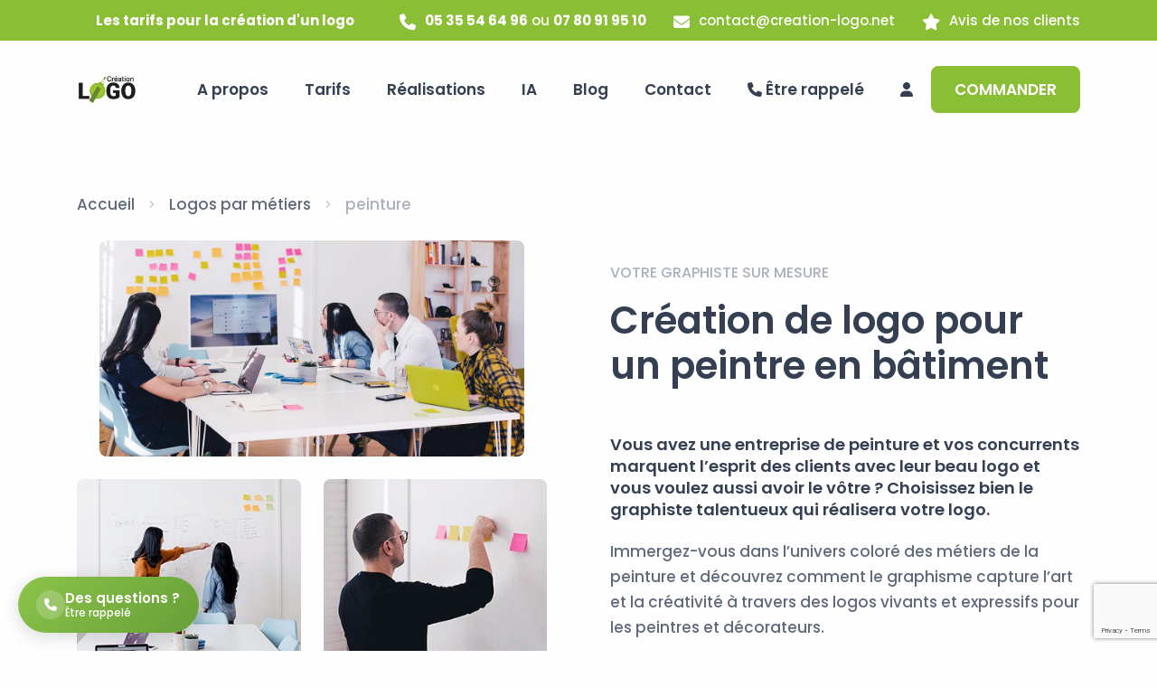

--- FILE ---
content_type: text/html; charset=UTF-8
request_url: https://www.creation-logo.net/creation-logo/btp-batiment/peinture.html
body_size: 12480
content:

<!DOCTYPE html>
<html lang="fr">

<head>
<title>Création sur mesure d'un logo pour peintre en batiment</title>
			  <meta name="description" content="Vous êtes peintre en bâtiment et vous recherchez à créer un logo sur mesure par un graphiste professionnel ? Confiez-nous la création de votre identité visuelle." />
		      <meta name="Author" content="création-logo.net" />
		      <meta property="fb:app_id" content="291643744750634" />
		       <link rel="canonical" href="https://www.creation-logo.net/creation-logo/btp-batiment/peinture.html" />
<meta name="robots" content="index, follow">  <meta charset="utf-8">
  <meta name="viewport" content="width=device-width, initial-scale=1.0">
  <meta name="author" content="elemis">
  <link rel="shortcut icon" href="https://www.creation-logo.net/assets/images/favicon.png">
  <link rel="stylesheet" href="https://www.creation-logo.net/assets/css/plugins.css">
  <link rel="stylesheet" href="https://www.creation-logo.net/assets/css/style.css">
  <link rel="stylesheet" href="https://www.creation-logo.net/assets/css/style2.css?v=1768996502">
  <link rel="stylesheet" href="https://www.creation-logo.net/assets/css/unicons.css">
  <link rel="stylesheet" href="https://cdnjs.cloudflare.com/ajax/libs/font-awesome/6.4.0/css/all.min.css">
  <link rel="stylesheet" href="https://www.creation-logo.net/assets/css/colors/green.css">
  <link rel="preload" href="https://www.creation-logo.net/assets/css/fonts/poppins.css" as="style" onload="this.rel='stylesheet'">
  <script src="https://www.google.com/recaptcha/api.js?render=6LelbqcqAAAAAELEDQsWPVBiqa1kTtjJytGo-0ic"></script>
  
</head>

<body>
  <div class="content-wrapper">
    <header class="wrapper">
<div class="bg-primary text-white fs-15 mb-2 d-none d-md-block">
  <div class="container py-1 d-md-flex flex-md-row">

    <div class="d-flex flex-row align-items-center me-6 ms-auto">
      <p class="mb-0"><strong><a class="link-white hover" href="https://www.creation-logo.net/tarif-creation-logo.html">Les tarifs pour la création d'un logo</a></strong></p>
    </div>
    <div class="d-flex flex-row align-items-center me-6 ms-auto">
      <div class="icon text-white fs-22 mt-1 me-2"> <i class="fas fa-phone"></i></div>
      <p class="mb-0"><strong>05 35 54 64 96</strong> ou <strong>07 80 91 95 10</strong></p>
    </div>
    <div class="d-flex flex-row align-items-center me-6">
      <div class="icon text-white fs-22 mt-1 me-2"> <i class="fas fa-envelope"></i></div>
      <p class="mb-0"><a href="mailto:contact@creation-logo.net" class="link-white hover">contact@creation-logo.net</a></p>
    </div>
    <div class="d-flex flex-row align-items-center">
      <div class="icon text-white fs-22  mt-1 me-2"> <i class="fas fa-star"></i></div>
      <p class="mb-0"><a target="_blank" rel="nofollow" href="https://fr.trustpilot.com/review/creation-logo.net" class="link-white hover">Avis de nos clients</a></p>
    </div>
  </div>
  <!-- /.container -->
</div>

      <nav class="navbar navbar-expand-lg center-nav transparent navbar-light caret-none">
        <div class="container flex-lg-row flex-nowrap align-items-center">
          <div class="navbar-brand w-100">
            <a href="https://www.creation-logo.net/">
              <img src="https://www.creation-logo.net/assets/images/logo.webp" alt="" width="60%" />
            </a>
          </div>
          <div class="navbar-collapse offcanvas offcanvas-nav offcanvas-start">
            <div class="offcanvas-header d-lg-none">
              <div class="text-white fs-30 mb-0">Création Logo</div>
              <button type="button" class="btn-close btn-close-white" data-bs-dismiss="offcanvas" aria-label="Close"></button>
            </div>
            <div class="offcanvas-body ms-lg-auto d-flex flex-column h-100">
              <ul class="navbar-nav">
                <li class="nav-item ">
                  <a class="nav-link" href="https://www.creation-logo.net/a-propos">A propos</a>
                </li>
                <li class="nav-item dropdown">
                  <a class="nav-link dropdown-toggle" href="#" data-bs-toggle="dropdown">Tarifs</a>
                  <ul class="dropdown-menu">
                    <li class="nav-item"><a class="dropdown-item" href="https://www.creation-logo.net/tarif-creation-logo.html">Création de logo</a></li>
                    <li class="nav-item"><a class="dropdown-item" href="https://www.creation-logo.net/prestations-services-graphiques.html">Supports publicitaires</a></li>
                    <li class="nav-item"><a class="dropdown-item" href="https://www.creation-logo.net/creation-site-web.html">Création de site web</a></li>
                    <li class="nav-item"><a class="dropdown-item" href="https://www.creation-logo.net/referencement-naturel-google">Référencement naturel (SEO)</a></li>
                    <li class="nav-item"><a class="dropdown-item" href="https://www.creation-logo.net/agence-community-management">Communication digitale</a></li>
                  </ul>
                </li>
                <li class="nav-item dropdown">
                  <a class="nav-link dropdown-toggle" href="#" data-bs-toggle="dropdown">Réalisations</a>
                  <ul class="dropdown-menu">
                    <li class="nav-item"><a class="dropdown-item" href="https://www.creation-logo.net/exemples-creation-logo.html">Logos</a></li>
                    <li class="nav-item"><a class="dropdown-item" href="https://www.creation-logo.net/exemples-de-carte-de-visite.html">Cartes de visite</a></li>
                    <li class="nav-item"><a class="dropdown-item" href="https://www.creation-logo.net/exemples-de-flyer.html">Flyers</a></li>
                    <li class="nav-item"><a class="dropdown-item" href="https://www.creation-logo.net/exemples-de-depliant.html">Dépliants</a></li>
                    <li class="nav-item"><a class="dropdown-item" href="https://www.creation-logo.net/exemples-de-rollup-ou-kakemono.html">Roll-up</a></li>
                    <li class="nav-item"><a class="dropdown-item" href="https://www.creation-logo.net/exemples-de-catalogue-brochure.html">Brochures</a></li>
                    <li class="nav-item"><a class="dropdown-item" href="https://www.creation-logo.net/exemples-site-vitrine-ecommerce.html">Site internet</a></li>
                  </ul>
                </li>
                <li class="nav-item"><a class="nav-link" href="https://www.creation-logo.net/montage-video-intelligence-artificielle">IA</a></li>
                <li class="nav-item"><a class="nav-link" href="https://www.creation-logo.net/blog.html">Blog</a></li>
                <li class="nav-item"><a class="nav-link" href="https://www.creation-logo.net/contactez-nous.html">Contact</a></li>

                

<li class="nav-item">
  <a class="nav-link" href="#" data-bs-toggle="modal" data-bs-target="#callback-modal">
    <i class="fas fa-phone"></i> Être rappelé
  </a>
</li>
<li class="nav-item"><a class="nav-link" href="#" data-bs-toggle="modal" data-bs-target="#ConnexionClient"><i class="fas fa-user"></i> <span class="responsive-text">Mon compte</span></a></li><li class="nav-item responsive-text mt-5">
   <a href="https://www.creation-logo.net/tarif-creation-logo.html" class="btn btn-green  mobile-commander">COMMANDER</a>
</li>

                
              <div class="offcanvas-footer d-lg-none">
                <div>
                  <a href="mailto:contact@creation-logo.net" class="link-inverse">contact@creation-logo.net</a>
                  <br /> +33 (0)5 35 54 64 96<br>+33 (0)7 80 91 95 10 <br />
                  <!-- /.social -->
                </div>
              </div>
              <!-- /.offcanvas-footer -->
            </div>
            <!-- /.offcanvas-body -->
          </div>
          <!-- /.navbar-collapse -->
          <div class="navbar-other w-100 d-flex ms-auto">
            <ul class="navbar-nav flex-row align-items-center ms-auto ">
              <li class="nav-item d-none d-md-block">
                <a href="https://www.creation-logo.net/tarif-creation-logo.html" class="btn btn-green  mobile-commander">COMMANDER</a>
                <!-- /.social -->
              </li>
              <li class="nav-item d-lg-none">
                <button class="hamburger offcanvas-nav-btn"><span></span></button>
              </li>
            </ul>
          </div>
        </div>
      </nav>
    </header>
 <section class="wrapper bg-gray mt-10">
      <div class="container py-3 py-md-5">
        <nav class="d-inline-block" aria-label="breadcrumb">
          <ol class="breadcrumb mb-0">
            <li class="breadcrumb-item"><a href="https://www.creation-logo.net/">Accueil</a></li>
            <li class="breadcrumb-item"><a href="https://www.creation-logo.net/creation-logo-secteur-activite.html">Logos par métiers</a></li>
            <li class="breadcrumb-item active text-muted" aria-current="page">peinture</li>
          </ol>
        </nav>
        <!-- /nav -->
      </div>
      <!-- /.container -->
    </section>
    <!-- /section -->
<section class="wrapper bg-light">
  <div class="container mb-15">
    <div class="row gy-10 gy-sm-13 gx-md-8 gx-xl-12 align-items-center">
      <div class="col-lg-6">
        <div class="row gx-md-5 gy-5">
          <div class="col-12">
            <figure class="rounded mx-5"><img src="https://www.creation-logo.net/assets/images/photos/g8.jpg" srcset="https://www.creation-logo.net/assets/images/photos/g8@2x.jpg 2x" alt=""></figure>
          </div>
          <!--/column -->
          <div class="col-md-6">
            <figure class="rounded"><img src="https://www.creation-logo.net/assets/images/photos/g9.jpg" srcset="https://www.creation-logo.net/assets/images/photos/g9@2x.jpg 2x" alt=""></figure>
          </div>
          <!--/column -->
          <div class="col-md-6">
            <figure class="rounded"><img src="https://www.creation-logo.net/assets/images/photos/g10.jpg" srcset="https://www.creation-logo.net/assets/images/photos/g10@2x.jpg 2x" alt=""></figure>
          </div>
          <!--/column -->
        </div>
        <!--/.row -->
      </div>
      <!--/column -->
      <div class="col-lg-6">
        <div class="fs-16 text-uppercase text-muted mb-3">Votre graphiste sur mesure</div>
        <h1 class="display-3 mb-10">Création de logo pour un peintre en bâtiment</h1>
        <h2 class="fs-18">Vous avez une entreprise de peinture et vos concurrents marquent l’esprit des clients avec leur beau logo et vous voulez aussi avoir le vôtre ? Choisissez bien le graphiste talentueux qui réalisera votre logo.</h2>
        <p class="fs-18"><p>Immergez-vous dans l&rsquo;univers color&eacute; des m&eacute;tiers de la peinture et d&eacute;couvrez comment le graphisme capture l&rsquo;art et la cr&eacute;ativit&eacute; &agrave; travers des logos vivants et expressifs pour les peintres et d&eacute;corateurs.</p>
</p>
      </div>
    </div>
  </div>
</section>


<section>
    <section class="my-8">
  <div class="container">


    <div class="row my-8">
      <div class="col-md-12 text-center"><span class="fs-25">Ces enseignes qui nous ont fait confiance</span></div>
    </div>

<div class="swiper-container mb-10" data-margin="30" data-nav="true" data-dots="true" data-items-xl="5" data-items-md="4" data-items-xs="2">
  <div class="swiper">
    <div class="swiper-wrapper">
      <div class="swiper-slide">
        <figure class="hover-scale rounded"><img class="img-fluid" src="https://www.creation-logo.net/assets/images/logoca.webp" alt="Exemple de logo créé pour CSE du crédit agricole"></figure>
      </div>

      <div class="swiper-slide">
        <figure class="hover-scale rounded"><img class="img-fluid" src="https://www.creation-logo.net/assets/images/logoengie.webp" alt="Exemple de logo créé pour Engie"></figure>
      </div>
      <!--/.swiper-slide -->
      <div class="swiper-slide">
        <figure class="hover-scale rounded"><img class="img-fluid" src="https://www.creation-logo.net/assets/images/logogroupama.webp" alt="Exemple de logo créé pour CSE Groupama GGVie"></figure>
      </div>
      <!--/.swiper-slide -->
      <div class="swiper-slide">
        <figure class="hover-scale rounded"><img class="img-fluid" src="https://www.creation-logo.net/assets/images/logobanquepop.webp" alt="Exemple de logo créé pour un CSE de la Banque Populaire"></figure>
      </div>

      <!--/.swiper-slide -->
      <div class="swiper-slide">
        <figure class="hover-scale rounded"><img class="img-fluid" src="https://www.creation-logo.net/assets/images/logorenault.webp" alt="Exemple de logo créé pour un client Renault"></figure>
      </div>
      <!--/.swiper-slide -->
      <div class="swiper-slide">
        <figure class="hover-scale rounded"><img class="img-fluid" src="https://www.creation-logo.net/assets/images/logodlink.webp" alt="Exemple de logo créé pour un client Dlink"></figure>
      </div>
      <!--/.swiper-slide -->
      <div class="swiper-slide">
        <figure class="hover-scale rounded"><img class="img-fluid" src="https://www.creation-logo.net/assets/images/hopital.webp" alt="Exemple de logo créé pour un hopital"></figure>
      </div>
      <div class="swiper-slide">
        <figure class="hover-scale rounded"><img class="img-fluid" src="https://www.creation-logo.net/assets/images/eraimmo.webp" alt="Exemple de logo créé pour ERA Immobilier"></figure>
      </div>
      <!--/.swiper-slide -->
    </div>
    <!--/.swiper-wrapper -->
  </div>
  <!-- /.swiper -->

            
    <div class="row mt-10">
      <div class="col-md-6 my-1"><figure class="hover-scale rounded"><a href="https://www.creation-logo.net/creation-logo-pas-cher.html"><img class="img-fluid" src="https://www.creation-logo.net/assets/images/packbasic.webp" alt="Formule création de logo + site internet et référencement"></a></figure></div>
      <div class="col-md-6 my-1"><figure class="hover-scale rounded"><a href="https://www.creation-logo.net/creation-logo-professionnel.html"><img class="img-fluid" src="https://www.creation-logo.net/assets/images/packpro.webp" alt="Formule création de logo + site internet et référencement"></a></figure></div>
      <div class="col-md-6 my-1"><figure class="hover-scale rounded"><a href="https://www.creation-logo.net/creation-logo-et-carte-de-visite-gratuit.html"><img class="img-fluid" src="https://www.creation-logo.net/assets/images/packbusiness.webp" alt="Formule création de logo + site internet et référencement"></a></figure></div>
      <div class="col-md-6 my-1"><figure class="hover-scale rounded"><a href="https://www.creation-logo.net/pack-logo-tout-inclus.html"><img class="img-fluid" src="https://www.creation-logo.net/assets/images/packallinthebox.webp" alt="Formule création de logo + site internet et référencement"></a></figure></div>
    </div>

    <div class="row my-1">
      <div class="col-md-12">
       <figure class="hover-scale rounded"><a href="https://www.creation-logo.net/creation-logo-site-web-referencement"><img class="img-fluid" src="https://www.creation-logo.net/assets/images/packorbital.webp" alt="Formule création de logo + site internet et référencement"></a></figure>
      </div>
    </div>



<script src="https://widget.trustmary.com/TAMNjBKhi"></script>
  
</div>
</section>



<section class="wrapper bg-light">
  <div class="container">
        <div class="fs-30 mb-10 text-center">Quelques <span class="underline-3 style-2 yellow">exemples de logos</span> que nous avons réalisé pour ce métier.</div>
        <p class=" text-center">Chaque logo ci-dessous a été conçu sur mesure, en étroite collaboration avec nos clients, afin de correspondre précisément à leurs besoins et leur secteur d'activité. Ces créations illustrent notre savoir-faire, mais ne sont pas destinées à être réutilisées ou adaptées à d'autres entreprises. Chaque logo est unique, comme votre entreprise le sera.</p>

    <div class="swiper-container grid-view mb-6" data-margin="30" data-dots="true" data-items-xl="4" data-items-md="4" data-items-xs="1">
      <div class="swiper">
        <div class="swiper-wrapper"><div class="swiper-slide">
    <figure class="rounded mb-6"><img src="https://www.creation-logo.net/assets/images/realisations/2018/600x399/esmic.webp"  alt="Logo peinture" /></figure>
  </div><div class="swiper-slide">
    <figure class="rounded mb-6"><img src="https://www.creation-logo.net/assets/images/realisations/2018/600x399/mipeinture.webp"  alt="Logo peinture" /></figure>
  </div><div class="swiper-slide">
    <figure class="rounded mb-6"><img src="https://www.creation-logo.net/assets/images/realisations/2018/600x399/directtravaux33.webp"  alt="Logo peinture" /></figure>
  </div><div class="swiper-slide">
    <figure class="rounded mb-6"><img src="https://www.creation-logo.net/assets/images/realisations/2018/600x399/paintbox.webp"  alt="Logo peinture" /></figure>
  </div></div>
      </div>
    </div>
  </div>
</section>

<section class="wrapper bg-light  mt-10">
  <div class="container py-5">
        <div class="row">

<div class="col-md-6">
    <div class="card mb-3">
        <div class="row g-0">
            <div class="col-md-4">
                <figure class="overlay overlay-1 hover-scale rounded">
                    <a href="https://www.creation-logo.net/logo-pas-cher"><img src="https://www.creation-logo.net/assets/images/packs/packbasic.webp" alt="Créer un logo à petit prix" /></a>
                    <figcaption>
                        <div class="from-top mb-0">Voir le détail</div>
                    </figcaption>
                </figure>
            </div>
            <div class="col-md-8 position-relative">
                <div class="card-body">
                    <div class="float-end"><i class="uil uil-clock"></i> 48h</div>
                    <div class="titrepacktarif"><strong>Pack Basic</strong></div>
                    <p class="sstitrepacktarif font-light fs-sm"><strong>Création de logo à prix très accessible</strong></p>
                    <div class="row checkoption">
                        <div class="col-md-6 p-0">
                            <i class="uil uil-check"></i> <strong>2 propositions</strong><br>
                            <i class="uil uil-check"></i> Logos vectorisés<br>
                            <i class="uil uil-check"></i> Retouches illimitées<br>
                        </div>
                        <div class="col-md-6 p-0">
                            <i class="uil uil-check"></i> Cession des droits<br>
                            <i class="uil uil-check"></i> Fichiers sources<br>
                        </div>
                    </div>
                </div>
                <a href="https://www.creation-logo.net/logo-pas-cher" class="btn btn-expand btn-success position-absolute bottom-0 end-0 font-regular">
                  <i class="uil uil-arrow-right"></i>
                  <span>Détail de l'offre</span>
                </a>
            </div>
        </div>
    </div>
</div>


      <div class="col-md-6">
          <div class="card mb-3">
            <div class="row g-0">
              <div class="col-md-4">
                                <figure class="overlay overlay-1 hover-scale rounded">
                    <a href="https://www.creation-logo.net/logo-sur-mesure.html"><img src="https://www.creation-logo.net/assets/images/packs/packpremium.webp" alt="Pack Premium" /></a>
                    <figcaption>
                        <div class="from-top mb-0">Voir le détail</div>
                    </figcaption>
                </figure>
              </div>
              <div class="col-md-8">
                  <div class="card-body">
                  <div class="float-end"><i class="uil uil-clock"></i> 48h</div>
                    <div class="titrepacktarif"><strong>Pack Premium</strong></div>
                    <p class="sstitrepacktarif font-light fs-sm"><strong>Pack logo pour votre entreprise</strong></p>
                      <div class="row checkoption">
                        <div class="col-md-6 p-0">
                          <i class="uil uil-check"></i> <strong>3 propositions</strong><br>
                          <i class="uil uil-check"></i> Logos vectorisés<br>
                          <i class="uil uil-check"></i> Retouches illimitées<br>
                      </div>
                        <div class="col-md-6 p-0">
                          <i class="uil uil-check"></i> Cession des droits<br>
                          <i class="uil uil-check"></i> Fichiers sources<br>
                      </div>
                    </div>
                  </div>
                  <a href="https://www.creation-logo.net/logo-sur-mesure.html" class="btn btn-expand btn-success position-absolute bottom-0 end-0 font-regular">
                  <i class="uil uil-arrow-right"></i>
                  <span>Détail de l'offre</span>
                </a>
              </div>
            </div>
          </div>
      </div>
      <div class="col-md-6">
          <div class="card mb-3">
            <div class="row g-0">
              <div class="col-md-4">
                                <figure class="overlay overlay-1 hover-scale rounded">
                    <a href="https://www.creation-logo.net/creation-logo-professionnel.html"><img src="https://www.creation-logo.net/assets/images/packs/packpro.webp" alt="Pack pro" /></a>
                    <figcaption>
                        <div class="from-top mb-0">Voir le détail</div>
                    </figcaption>
                </figure>
              </div>
              <div class="col-md-8">
                  <div class="card-body">
                  <div class="float-end"><i class="uil uil-clock"></i> 48h</div>
                    <div class="titrepacktarif"><strong>Pack Pro</strong></div>
                    <p class="sstitrepacktarif font-light fs-sm"><strong>Pack professionnel afin de vous satisfaire</strong></p>
                      <div class="row checkoption">
                        <div class="col-md-6 p-0">
                          <i class="uil uil-check"></i> <strong>4 propositions</strong><br>
                          <i class="uil uil-check"></i> Logos vectorisés<br>
                          <i class="uil uil-check"></i> Retouches illimitées<br>
                          <i class="uil uil-check"></i> Cession des droits<br>
                          <i class="uil uil-check"></i> Fichiers sources<br>
                      </div>
                        <div class="col-md-6 p-0">
                          <i class="uil uil-check"></i> Charte graphique<br>
                          <i class="uil uil-check"></i> Signature mail<br>
                      </div>
                    </div>
                  </div>
                  <a href="https://www.creation-logo.net/creation-logo-professionnel.html" class="btn btn-expand btn-success position-absolute bottom-0 end-0 font-regular">
                  <i class="uil uil-arrow-right"></i>
                  <span>Détail de l'offre</span>
                </a>
              </div>
            </div>
          </div>
      </div>
      <div class="col-md-6">
          <div class="card mb-3">
            <div class="row g-0">
              <div class="col-md-4">
                                <figure class="overlay overlay-1 hover-scale rounded">
                    <a href="https://www.creation-logo.net/creation-logo-et-carte-de-visite-gratuit.html"><img src="https://www.creation-logo.net/assets/images/packs/packbusiness.webp" alt="Pack Business" /></a>
                    <figcaption>
                        <div class="from-top mb-0">Voir le détail</div>
                    </figcaption>
                </figure>
              </div>
              <div class="col-md-8">
                  <div class="card-body">
                  <div class="float-end"><i class="uil uil-clock"></i> 72h</div>
                    <div class="titrepacktarif"><strong>Pack Business</strong></div>
                    <p class="sstitrepacktarif font-light fs-sm"><strong>Plusieurs propositions pour élargir votre choix</strong></p>
                      <div class="row checkoption">
              <div class="col-md-6 p-0">
                <i class="uil uil-check"></i> <strong>6 à 8 propositions</strong><br>
                <i class="uil uil-check"></i> Logos vectorisés<br>
                <i class="uil uil-check"></i> Retouches illimitées<br>
                <i class="uil uil-check"></i> Cession des droits<br>
                <i class="uil uil-check"></i> Fichiers sources<br>
            </div>
              <div class="col-md-6 p-0">
                <i class="uil uil-check"></i> Charte graphique<br>
                <i class="uil uil-check"></i> Signature mail<br>
                <i class="uil uil-check"></i> Carte de visite<br>
                <i class="uil uil-check"></i> Kit réseaux sociaux<br>
            </div>
                    </div>
                  </div>
                  <a href="https://www.creation-logo.net/creation-logo-et-carte-de-visite-gratuit.html" class="btn btn-expand btn-success position-absolute bottom-0 end-0 font-regular">
                  <i class="uil uil-arrow-right"></i>
                  <span>Détail de l'offre</span>
                </a>
              </div>
            </div>
          </div>
      </div>
      <div class="col-md-6">
          <div class="card mb-3">
            <div class="row g-0">
              <div class="col-md-4">
                                <figure class="overlay overlay-1 hover-scale rounded">
                    <a href="https://www.creation-logo.net/pack-logo-tout-inclus.html"><img src="https://www.creation-logo.net/assets/images/packs/packallinthebox.webp" alt="Pack All in the box" /></a>
                    <figcaption>
                        <div class="from-top mb-0">Voir le détail</div>
                    </figcaption>
                </figure>
              </div>
              <div class="col-md-8">
                  <div class="card-body">
                  <div class="float-end"><i class="uil uil-clock"></i> 48h</div>
                    <div class="titrepacktarif"><strong>Pack All in the box</strong></div>
                    <p class="sstitrepacktarif font-light fs-sm"><strong>Le principal inclu en un pack</strong></p>
                      <div class="row checkoption">
              <div class="col-md-6 p-0">
                <i class="uil uil-check"></i> <strong>4 propositions</strong><br>
                <i class="uil uil-check"></i> Logos vectorisés<br>
                <i class="uil uil-check"></i> Retouches illimitées<br>
                <i class="uil uil-check"></i> Cession des droits<br>
                <i class="uil uil-check"></i> Fichiers sources<br>
                <i class="uil uil-check"></i> Charte graphique<br>
                </div>
              <div class="col-md-6 p-0">
                <i class="uil uil-check"></i> Carte de visite<br>
                <i class="uil uil-check"></i> Signature mail<br>
                <i class="uil uil-check"></i> Papier à en-tête<br>
                <i class="uil uil-check"></i> Flyer & Dépliant<br>
                <i class="uil uil-check"></i> Déclinaison de logo<br>
                <i class="uil uil-check"></i> Kit réseaux sociaux<br>
            </div>
                    </div>
                  </div>
                  <a href="https://www.creation-logo.net/pack-logo-tout-inclus.html" class="btn btn-expand btn-success position-absolute bottom-0 end-0 font-regular">
                  <i class="uil uil-arrow-right"></i>
                  <span>Détail de l'offre</span>
                </a>
              </div>
            </div>
          </div>
      </div>
      <div class="col-md-6">
          <div class="card mb-3">
            <div class="row g-0">
              <div class="col-md-4">
                                <figure class="overlay overlay-1 hover-scale rounded">
                    <a href="https://www.creation-logo.net/naming-creation-de-marque"><img src="https://www.creation-logo.net/assets/images/packs/packnaming.webp" alt="Pack Naming" /></a>
                    <figcaption>
                        <div class="from-top mb-0">Voir le détail</div>
                    </figcaption>
                </figure>
              </div>
              <div class="col-md-8">
                  <div class="card-body">
                  <div class="float-end"><i class="uil uil-clock"></i> 72h</div>
                    <div class="titrepacktarif"><strong>Pack Naming</strong></div>
                    <p class="sstitrepacktarif font-light fs-sm"><strong>Nous cherchons un nom pour vous</strong></p>
                      <div class="row checkoption">
              <div class="col-md-6 p-0">
                <i class="uil uil-check"></i> Recherche noms<br>
                <i class="uil uil-check"></i> Audit juridique<br>
                <i class="uil uil-check"></i> <strong>4 propositions</strong><br>
                <i class="uil uil-check"></i> Logos vectorisés<br>
                <i class="uil uil-check"></i> Retouches illimitées<br>
                <i class="uil uil-check"></i> Cession des droits<br>
                <i class="uil uil-check"></i> Fichiers sources<br>
            </div>
              <div class="col-md-6 p-0">
                <i class="uil uil-check"></i> Charte graphique<br>
                <i class="uil uil-check"></i> Carte de visite<br>
                <i class="uil uil-check"></i> Signature mail<br>
                <i class="uil uil-check"></i> Papier à en-tête<br>
                <i class="uil uil-check"></i> Tampon encreur<br>
            </div>
                    </div>
                  </div>
                  <a href="https://www.creation-logo.net/naming-creation-de-marque" class="btn btn-expand btn-success position-absolute bottom-0 end-0 font-regular">
                  <i class="uil uil-arrow-right"></i>
                  <span>Détail de l'offre</span>
                </a>
              </div>
            </div>
          </div>
      </div>
 
      <div class="col-md-6">
          <div class="card mb-3">
            <div class="row g-0">
              <div class="col-md-4">
                                <figure class="overlay overlay-1 hover-scale rounded">
                    <a href="https://www.creation-logo.net/creation-logo-et-site-internet"><img src="https://www.creation-logo.net/assets/images/packs/packcrazy.webp" alt="Pack Crazy" /></a>
                    <figcaption>
                        <div class="from-top mb-0">Voir le détail</div>
                    </figcaption>
                </figure>
              </div>
              <div class="col-md-8">
                  <div class="card-body">
                  <div class="float-end"><i class="uil uil-clock"></i> 48h</div>
                    <div class="titrepacktarif"><strong>Pack Crazy</strong></div>
                    <p class="sstitrepacktarif font-light fs-sm"><strong>Formule complète avec un site internet</strong></p>
                      <div class="row checkoption">
              <div class="col-md-6 p-0">
                <i class="uil uil-check"></i> <strong>4 propositions</strong><br>
                <i class="uil uil-check"></i> Logos vectorisés<br>
                <i class="uil uil-check"></i> Retouches illimitées<br>
                <i class="uil uil-check"></i> Cession des droits<br>
                <i class="uil uil-check"></i> Fichiers sources<br>
                <i class="uil uil-check"></i> Charte graphique<br>
            </div>
              <div class="col-md-6 p-0">
                <i class="uil uil-check"></i> Carte de visite<br>
                <i class="uil uil-check"></i> Signature mail<br>
                <i class="uil uil-check"></i> Charte graphique<br>
                <i class="uil uil-check"></i> Tampon encreur<br>
                <i class="uil uil-check"></i> <strong>Site internet vitrine</strong>
            </div>
                    </div>
                  </div>
                  <a href="https://www.creation-logo.net/creation-logo-et-site-internet" class="btn btn-expand btn-success position-absolute bottom-0 end-0 font-regular">
                  <i class="uil uil-arrow-right"></i>
                  <span>Détail de l'offre</span>
                </a>
              </div>
            </div>
          </div>
      </div>
      <div class="col-md-6">
          <div class="card mb-3">
            <div class="row g-0">
              <div class="col-md-4">
                                <figure class="overlay overlay-1 hover-scale rounded">
                    <a href="https://www.creation-logo.net/creation-logo-site-web-referencement"><img src="https://www.creation-logo.net/assets/images/packs/packorbital.webp" alt="Pack Orbital - Création logo + site web + référencement" /></a>
                    <figcaption>
                        <div class="from-top mb-0">Voir le détail</div>
                    </figcaption>
                </figure>
              </div>
              <div class="col-md-8">
                  <div class="card-body">
                  <div class="float-end"><i class="uil uil-clock"></i> 48h</div>
                    <div class="titrepacktarif"><strong>Pack Orbital</strong></div>
                    <p class="sstitrepacktarif font-light fs-sm"><strong>Tout ce qu'il vous faut en une seule offre</strong></p>
                      <div class="row checkoption">
              <div class="col-md-6 p-0">
                <i class="uil uil-check"></i> Logos vectorisés<br>
                <i class="uil uil-check"></i> Déclinaison du logo<br>
                <i class="uil uil-check"></i> Retouches illimitées<br>
                <i class="uil uil-check"></i> Cession des droits<br>
                <i class="uil uil-check"></i> Fichiers sources<br>
                <i class="uil uil-check"></i> Charte graphique<br>
                <i class="uil uil-check"></i> Carte de visite<br>
                <i class="uil uil-check"></i> Signature mail<br>
                </div>
              <div class="col-md-6 p-0">
                <i class="uil uil-check"></i> Papier à en-tête<br>
                <i class="uil uil-check"></i> Flyer ou dépliant<br>
                <i class="uil uil-check"></i> Tampon encreur<br>
                <i class="uil uil-check"></i> Kit réseaux sociaux<br>
                <i class="uil uil-check"></i> <strong>Site internet</strong><br>
                <i class="uil uil-check"></i> <strong>Référencement SEO</strong><br>
                <i class="uil uil-check"></i> <strong>Google Business Profile</strong>
            </div>
                    </div>
                  </div>
                  <a href="https://www.creation-logo.net/creation-logo-site-web-referencement" class="btn btn-expand btn-success position-absolute bottom-0 end-0 font-regular">
                  <i class="uil uil-arrow-right"></i>
                  <span>Détail de l'offre</span>
                </a>
              </div>
            </div>
          </div>
      </div>
</div>

<section class="wrapper bg-light">
  <div class="container mt-10 py-md-5">
    <div class="row">
      <div class="col-xl-10 mx-auto">
        <div class="card image-wrapper bg-full bg-image bg-overlay bg-overlay-400" data-image-src="https://www.creation-logo.net/assets/images/photos/bg2.jpg">
          <div class="card-body p-6 p-md-11 d-lg-flex flex-row align-items-lg-center justify-content-md-between text-center text-lg-start">
            <h3 class="display-6 mb-6 mb-lg-0 pe-lg-10 pe-xl-5 pe-xxl-18 text-white">Une question sur nos tarifs ? Contactez-nous pour un devis personnalisé</h3>
            <a href="https://www.creation-logo.net/contactez-nous.html" class="btn btn-white rounded-pill mb-0 text-nowrap">Nous contacter</a>
          </div>
          <!--/.card-body -->
        </div>
        <!--/.card -->
      </div>
      <!-- /column -->
    </div>
    <!-- /.row -->
  </div>
  <!-- /.container -->
</section>
<!-- /section -->  </div>
</section>


<section class="wrapper bg-light">
        <div class="container">
            <div class="blog mt-10 grid grid-view">
                <div class="row  gx-md-8 gy-8 mb-8">
                </div>
            </div>
        </div>
    </section>


<section class="wrapper bg-light">
  <div class="container py-5">
      <p align="justify">Nombreux secteurs d&rsquo;activit&eacute;s, dont celui du BTP et m&eacute;tiers autour des travaux (constructions / r&eacute;novations) de maisons, oublient bien trop souvent l&rsquo;importance d&rsquo;une strat&eacute;gie de communication et du fait de poss&eacute;der une forte identit&eacute; visuelle pour le d&eacute;veloppement de leur activit&eacute;. C&rsquo;est bien connu, les m&eacute;tiers du b&acirc;timent sont noy&eacute;s sous le travail et n&rsquo;ont pas le temps, l&rsquo;envie ou le besoin d&rsquo;avoir un bon logo, mais il est tr&egrave;s important pour un artisan que d&rsquo;avoir un beau logo et unique afin de d&eacute;ployer son image de marque dans le but de s&eacute;duire et fid&eacute;liser sa client&egrave;le.</p>

<p align="justify">L&rsquo;identit&eacute; visuelle repr&eacute;sentant un outil de s&eacute;duction majeur pour vos clients, il est primordial que vous en poss&eacute;diez un mais pas n&rsquo;importe lequel puisque celui-ci doit vous ressembler sans ressembler &agrave; celui des autres.&nbsp;</p>

<h2>Concevoir un logo sur mesure &agrave; petits prix pour une qualit&eacute; professionnelle</h2>

<p align="justify">Le logo pour une entreprise de peinture pouvant &ecirc;tre : flashy ou pas en accord avec l&rsquo;activit&eacute;, sobre et moderne en accord avec la personnalit&eacute; de votre entreprise, ou autre selon votre demande et vos besoins. Tout est imaginable et r&eacute;alisable pour affirmer l&rsquo;ADN de votre marque et le faire savoir &agrave; votre audience : mais pour cela le logo doit bien s&ucirc;r correspondre au message que vous souhaitez faire passer. Un logo bien &eacute;tudi&eacute; permet de d&eacute;cupler le bouche-&agrave;-oreille, professionnaliser votre entreprise et donc de maximiser la notori&eacute;t&eacute; de votre soci&eacute;t&eacute; d&rsquo;artisan en b&acirc;timent.</p>

<p align="justify">Nos graphistes sont l&agrave; pour vous conseiller au cas o&ugrave; vous auriez des doutes ou questionnements quant &agrave; la conception du logo, et surtout pour vous proposer des logos qui se d&eacute;marque de votre concurrence tant sur sa qualit&eacute;, sa forme, que sur le logo lui-m&ecirc;me. Dans le but de ne pas faire d&rsquo;erreur lors de sa conception, il est n&eacute;cessaire de r&eacute;aliser un benchmark afin de conna&icirc;tre l&rsquo;identit&eacute; visuelle de ses concurrents.</p>

<p align="justify">Pour une premi&egrave;re impression et vous donnez quelques id&eacute;es, n&rsquo;h&eacute;sitez pas &agrave; naviguer sur notre site et retrouvez au sein de notre cat&eacute;gorie peinture quelques-unes de nos cr&eacute;ations et r&eacute;alisations propos&eacute;es &agrave; nos clients. Bien entendu, ce sont des cr&eacute;ations se basant sur des &eacute;l&eacute;ments g&eacute;n&eacute;riques de ce type d&rsquo;entreprise.<br />
Il se peut que vous y trouviez imm&eacute;diatement chaussure &agrave; vos pieds. Sinon, nous pouvons &eacute;videmment cr&eacute;er un logo propre &agrave; votre marque. Soit un logo r&eacute;alis&eacute; 100% sur mesure pour vous, et ce, sur tous les d&eacute;tails : dimension, forme, couleur, texte, typographie, design, ergonomie et tout autre &eacute;l&eacute;ment graphique. Nous n&rsquo;aurons aucun mal &agrave; concr&eacute;tiser ce que vous avez en t&ecirc;te ainsi que de vous guider dans vos choix si vous en exprimez le besoin. Un suivi peut &eacute;galement vous &ecirc;tre propos&eacute;, afin de r&eacute;aliser diff&eacute;rentes actions marketing en continuit&eacute; avec la strat&eacute;gie mise en place lors de la cr&eacute;ation de votre identit&eacute; visuelle pour le logo.</p>

<h2 style="text-align:justify">Pourquoi faire appel &agrave; Cr&eacute;ation Logo net pour votre logo de peintre en b&acirc;timent ?</h2>

<p align="justify">Avec un logo cr&eacute;&eacute; par nos soins, vous pourrez marquer les esprits de vos clients/prospects et vous faire remarquer de fa&ccedil;on positive. Poss&eacute;der une forte identit&eacute; visuelle et la montrer gr&acirc;ce au marketing publicitaire apporte de la valeur ajout&eacute;e &agrave; votre soci&eacute;t&eacute; et donne un aspect qualitatif de votre activit&eacute;. Que vous le portiez sur vos habits, sur votre v&eacute;hicule d&rsquo;entreprise, sur une affiche en print ou encore sur vos pages professionnelles sur Internet, votre logo sera visible, r&eacute;fl&eacute;chi, reconnaissable et adapt&eacute; &agrave; votre domaine d&rsquo;activit&eacute; : la peinture.</p>

<p align="justify">Le plus de notre &eacute;quipe?? Chacun d&rsquo;entre nous a sa sp&eacute;cialit&eacute; afin de pouvoir r&eacute;pondre &agrave; tous vos besoins et exigences. D&rsquo;ailleurs, la cr&eacute;ation et la production de logos n&rsquo;est pas notre seule expertise puisque nous pouvons vous proposer toute sorte de marketing publicitaire et sur diff&eacute;rents supports de communication : cartes de visite, flyers, objets publicitaires, sites internet&hellip; De plus, nos prestataires externes nous permettent &eacute;galement de vous proposer un projet dans sa globalit&eacute;, et donc jusqu&rsquo;&agrave; sa finalit&eacute;, car oui Cr&eacute;ation Logo peut aller jusqu&rsquo;&agrave; l&rsquo;impression de vos r&eacute;alisations gr&acirc;ce &agrave; un imprimeur professionnel partenaire.</p>

<h2>Attention aux g&eacute;n&eacute;rateurs de logos gratuits tout pr&ecirc;t.&nbsp;</h2>

<p align="justify">En effet, certains logos de plusieurs entreprises du b&acirc;timent ont &eacute;t&eacute; faits gratuitement par ces g&eacute;n&eacute;rateurs de logo en ligne ou d&rsquo;ic&ocirc;nes sans aucune cr&eacute;ation graphique. On retrouve ainsi un vecteur de rouleau de peinture ou un mod&egrave;le de pinceau en libre de droits. Je pense que pour votre activit&eacute; de peintre en b&acirc;timent, ce n&rsquo;est pas ce mod&egrave;le de conception que vous avez imagin&eacute;, m&ecirc;me si ensuite, vous avez un PNG basse d&eacute;finition.</p>

<p align="justify">Confiez-nous la cr&eacute;ation de votre propre logo professionnel et carte de visite originale recto verso.</p>
  </div>
</section>



<div class="mb-20"></div>


<!-- Nouveau bouton flottant discret en bas à gauche -->
<div class="floating-phone-button" data-bs-toggle="modal" data-bs-target="#callback-modal">
  <div class="phone-icon">
    <i class="fas fa-phone"></i>
  </div>
  <div class="phone-text">
    <span class="phone-number">Des questions ?</span>
    <span class="callback-text">Être rappelé</span>
  </div>
</div>
  <div class="modal fade" id="callback-modal" tabindex="-1">
    <div class="modal-dialog modal-dialog-centered modal-md">
        <div class="modal-content text-center">
            <div class="modal-body">
                <button class="btn-close" data-bs-dismiss="modal" aria-label="Close"></button>
                <div>Être rappelé par un conseiller</div>
                <form id="callback-form" class="row g-3 needs-validation" novalidate autocomplete="off">
                    <div class="col-md-6">
                        <input type="text" class="form-control" name="nameContact" pattern="[A-Za-zÀ-ÿ\s\-']{2,50}" required maxlength="50" placeholder="Votre nom">
                        <div class="invalid-feedback">Nom invalide</div>
                    </div>
                    <div class="col-md-6">
                        <input type="text" class="form-control" name="surnameContact" pattern="[A-Za-zÀ-ÿ\s\-']{2,50}" required maxlength="50" placeholder="Votre prénom">
                        <div class="invalid-feedback">Prénom invalide</div>
                    </div>
                    <div class="col-md-6">
                        <input type="email" class="form-control" name="emailContact" required placeholder="Votre email">
                        <div class="invalid-feedback">Email invalide</div>
                    </div>
                    <div class="col-md-6">
                    <input type="tel" class="form-control" name="phoneContact" 
       pattern="[0-9\+\-\s\(\)]{6,20}" 
       required placeholder="Votre téléphone">
                        <div class="invalid-feedback">Téléphone invalide</div>
                    </div>
                    <div class="col-12">
                        <select name="horaireRecontact" class="form-control" required>
                            <option value="" disabled selected>Horaire de rappel souhaité</option>
                            <option value="nimporte">N'importe quand</option>
                            <option value="9h-12h">9h-12h</option>
                            <option value="14h-16h">14h-16h</option>
                            <option value="16h-18h">16h-18h</option>
                        </select>
                        <div class="invalid-feedback">Veuillez sélectionner un horaire</div>
                    </div>
                    <div class="col-12">
                        <textarea name="projectDetails" class="form-control" required maxlength="1000" placeholder="Votre message"></textarea>
                        <div class="invalid-feedback">Message requis</div>
                    </div>
                    <input type="hidden" id="g-recaptcha-response" name="g-recaptcha-response">
                    <input type="hidden" name="callbacksend" value="ok">
                    <input type="text" name="website" style="display:none">
                    <div class="alert" role="alert" style="display: none;" id="callback-message"></div>
                    <div class="col-12">
                        <button type="submit" class="btn btn-primary">Envoyer</button>
                    </div>
                </form>
            </div>
        </div>
    </div>
</div>



<!-- Modal Connexion -->
<div class="modal fade" id="ConnexionClient" tabindex="-1">
  <div class="modal-dialog modal-dialog-centered modal-sm">
    <div class="modal-content text-center">
      <div class="modal-body">
        <button type="button" class="btn-close" data-bs-dismiss="modal" aria-label="Close"></button>
        <div class="mb-3 text-start">Connexion client</div>
        <p class="lead mb-6 text-start">Veuillez remplir le formulaire ci-dessous</p>
        <form id="loginForm" class="text-start mb-3">
          <div class="alert alert-danger" style="display: none;" id="loginError"></div>
          <div class="form-floating mb-4">
            <input type="email" class="form-control" placeholder="Email" id="loginEmail" name="email" required>
            <label for="loginEmail">Email</label>
          </div>
          <div class="form-floating password-field mb-4">
            <input type="password" class="form-control" placeholder="Mot de passe" id="loginPassword" name="password" required>
            <span class="password-toggle"><i class="fas fa-eye"></i></span>
            <label for="loginPassword">Mot de passe</label>
          </div>
          <button type="submit" class="btn btn-primary rounded-pill btn-login w-100 mb-2">Me connecter</button>
        </form>
        <p class="mb-1"><a href="#" data-bs-toggle="modal" data-bs-target="#forgotPasswordModal">Mot de passe oublié?</a></p>
      </div>
    </div>
  </div>
</div>

<!-- Modal Mot de passe oublié -->
<div class="modal fade" id="forgotPasswordModal" tabindex="-1" role="dialog" aria-labelledby="forgotPasswordModalLabel">
    <div class="modal-dialog modal-dialog-centered modal-sm" role="document">
        <div class="modal-content text-center">
            <div class="modal-body">
                <button type="button" class="btn-close" data-bs-dismiss="modal" aria-label="Close"></button>
                <div id="forgotPasswordModalLabel" class="mb-3 fs-18 text-start">Retrouver votre mot de passe</div>
                <form class="forgotPasswordForm text-start mb-3">
    <div class="alert" style="display: none;" id="forgotPasswordMessage" role="alert"></div>
    <div class="form-floating mb-4">
        <input type="email" class="form-control emailmdpperdu" placeholder="Email" name="email" required>
        <label>Email</label>
    </div>
    <button type="submit" class="btn btn-primary rounded-pill btn-login w-100 mb-2">
        Retrouver mon mot de passe
    </button>
</form>
            </div>
        </div>
    </div>
</div>

<footer class="py-4 bg-pale-primary">
  <div class="container">
    <div class="row">
      <div class="col-xl-11 col-xxl-10 mx-auto">
        <div class="card image-wrapper bg-full bg-image bg-overlay bg-overlay-400 mt-n50p mb-n5" data-image-src="https://www.creation-logo.net/assets/images/bg2.webp">
          <div class="card-div p-6 p-md-11 d-lg-flex flex-row align-items-lg-center justify-content-md-between text-center text-lg-start">
            <div class="display-6 mb-6 mb-lg-0 pe-lg-15 pe-xxl-18 text-white">Une question sur une commande ? Un devis personnalisé ? N'hésitez pas à nous contacter</div>
            <a href="https://www.creation-logo.net/contactez-nous.html" class="btn btn-white rounded-pill mb-0 text-nowrap">Contact</a>
          </div>
          <!--/.card-body -->
        </div>
        <!--/.card -->
      </div>
      <!-- /column -->
    </div>
    <!-- /.row -->
  </div>
  <div class="container pb-12">
    <div class="row mt-n10 mt-lg-0">
      <div class="col-xl-10 mx-auto">
        <div class="row mb-3">
          <div class="col-md-4">
            <div class="widget text-center">
            	<img class="mb-4" src="https://www.creation-logo.net/assets/images/logo.webp"  alt="Logo création logo.net" /><br>
            	<img class="mb-4" src="https://www.creation-logo.net/assets/images/cb.png" alt="Logo carte bancaire" />
            </div>
            <!-- /.widget -->
          </div>
          <!--/column -->
          <div class="col-md-4">
            <div class="widget">
              <div class="widget-title fs-20">Agence de graphisme</div>
              	<a href="https://www.creation-logo.net/metier-graphiste" class="link-body">Métier de Graphiste</a><br class="d-none d-md-block" />
              	<a href="https://www.creation-logo.net/creation-logo-secteur-activite.html" class="link-body">Logo par métier</a><br class="d-none d-md-block" />
              	<a href="https://www.creation-logo.net/par-ville.html" class="link-body">Designer par ville</a><br class="d-none d-md-block" />
              	<a href="https://www.creation-logo.net/creation-logo-gratuit" class="link-body">Création logo gratuit</a><br class="d-none d-md-block" />
                <a href="https://www.creation-logo.net/couleurs-primaires" class="link-body">Guide : Couleurs primaires</a><br class="d-none d-md-block" />
			
   			</div>
          </div>
          <!--/column -->
          <div class="col-md-4">
            <div class="widget">
				<div class="widget-title fs-20">Mentions</div>
              	<a href="https://www.creation-logo.net/foire-aux-questions.html" class="link-body">Foire aux questions</a><br class="d-none d-md-block" />
              	<a href="https://www.creation-logo.net/mentions-legales.html" class="link-body">Mentions légales</a><br class="d-none d-md-block" />
              	<a href="https://www.creation-logo.net/conditions-de-ventes.html" class="link-body">C.G.V</a><br class="d-none d-md-block" />
              	<a href="https://www.creation-logo.net/contactez-nous.html" class="link-body">Contact</a><br class="d-none d-md-block" />
                <a target="_blank" href="https://www.facebook.com/creationlogo.net"><i class="fab fa-facebook-f"></i></a>
            </div>
            <!-- /.widget -->
          </div>
          <!--/column -->
        </div>
        <!--/.row -->
        <p align="center" class="mt-10">© Copyright - Creation-logo.net - Tous droits réservés. Création par <a rel="nofollow" href="https://www.ibdeo.fr">IBDEO - Agence de communication à Bordeaux</a></p>
        <nav class="nav social justify-content-center">
        </nav>
        <!-- /.social -->
      </div>
      <!-- /column -->
    </div>
    <!-- /.row -->
  </div>
  <!-- /.container -->
</footer>


  <div class="progress-wrap">
    <svg class="progress-circle svg-content" width="100%" height="100%" viewBox="-1 -1 102 102">
      <path d="M50,1 a49,49 0 0,1 0,98 a49,49 0 0,1 0,-98" />
    </svg>
  </div>

<!-- Scripts externes -->
<script src="https://code.jquery.com/jquery-3.7.1.min.js"></script>
<script src="https://www.creation-logo.net/assets/js/plugins.js"></script>
<script src="https://www.creation-logo.net/assets/js/theme.js"></script>
<script src="https://www.creation-logo.net/assets/js/dropzone.js"></script>
<script src="https://cdnjs.cloudflare.com/ajax/libs/jquery.lazyload/1.9.1/jquery.lazyload.min.js"></script>
<script>
// Ajoutez ceci au début du fichier JavaScript, juste après la balise script jQuery
// Détection automatique de l'environnement pour JavaScript
const isLocal = window.location.hostname === 'localhost' || window.location.hostname === '127.0.0.1';
const urldusite = isLocal ? window.location.origin + '/creationv4/' : window.location.origin + '/';


$(document).ready(function() {
    // Configuration reCAPTCHA
    const RECAPTCHA_KEY = '6LelbqcqAAAAAELEDQsWPVBiqa1kTtjJytGo-0ic';
    let currentToken = '';

    // Fonction pour mettre à jour le token reCAPTCHA
    function updateRecaptchaToken() {
        if (typeof grecaptcha !== 'undefined' && grecaptcha) {
            grecaptcha.ready(() => {
                grecaptcha.execute(RECAPTCHA_KEY, {action: 'submit'})
                    .then(token => {
                        currentToken = token;
                        $('#g-recaptcha-response').val(token);
                        console.log('Token reCAPTCHA mis à jour');
                    })
                    .catch(error => {
                        console.error('Erreur reCAPTCHA:', error);
                    });
            });
        } else {
            console.error('reCAPTCHA non chargé');
        }
    }

    // Mise à jour initiale du token
    updateRecaptchaToken();
    
    // Renouvellement du token toutes les 90 secondes
    setInterval(updateRecaptchaToken, 90000);

    // Gestion du formulaire de callback
    $('#callback-form').on('submit', function(e) {
        e.preventDefault();
        
        const form = $(this);
        const submitButton = form.find('button[type="submit"]');
        const messageDiv = $('#callback-message');
        
        if (!form[0].checkValidity()) {
            form.addClass('was-validated');
            return;
        }

        submitButton.prop('disabled', true).html('<span class="spinner-border spinner-border-sm" role="status" aria-hidden="true"></span> Envoi...');
        
        const formData = new FormData(form[0]);
        formData.set('g-recaptcha-response', currentToken);

        // Envoi vers fichier PHP intermédiaire qui appelle N8N
        // Champs envoyés : nameContact, surnameContact, emailContact, phoneContact, horaireRecontact, projectDetails, g-recaptcha-response, callbacksend, website
        // Double envoi : N8N depuis navigateur + PHP pour sauvegarde
        
        // 1. Envoi vers N8N depuis le navigateur (contourne le blocage OVH)
        const webhookUrl = 'https://n8n.srv698050.hstgr.cloud/webhook/5d41ff40-8608-46e9-a800-69d1cf139ef6';
        let webhookSuccess = false;
        
        // Préparer les données pour N8N
        const webhookData = new FormData();
        webhookData.append('nameContact', formData.get('nameContact'));
        webhookData.append('surnameContact', formData.get('surnameContact'));
        webhookData.append('emailContact', formData.get('emailContact'));
        webhookData.append('phoneContact', formData.get('phoneContact'));
        webhookData.append('horaireRecontact', formData.get('horaireRecontact'));
        webhookData.append('projectDetails', formData.get('projectDetails'));
        webhookData.append('timestamp', new Date().toISOString());
        webhookData.append('source', 'website_callback_form');
        webhookData.append('typeform', 'callback');
        
        // Appel N8N avec timeout court
        fetch(webhookUrl, {
            method: 'POST',
            body: webhookData
        }).then(response => {
            if (response.ok) {
                webhookSuccess = true;
                console.log('✅ Webhook N8N réussi');
            }
        }).catch(error => {
            console.log('❌ Webhook N8N échoué:', error);
        });
        
        // 2. Envoi vers PHP pour sauvegarde
        $.ajax({
            url: urldusite + 'callback-n8n.php',
            type: 'POST',
            data: formData,
            processData: false,
            contentType: false,
            dataType: 'json',
            success: function(response) {
                if (response.success) {
                    let message = response.message;
                    if (webhookSuccess) {
                        message = 'Votre demande de rappel a été envoyée avec succès ! Nous vous contacterons bientôt.';
                    }
                    
                    messageDiv
                        .removeClass('alert-danger alert-success')
                        .addClass('alert-success')
                        .html(message)
                        .show();

                    form[0].reset();
                    form.removeClass('was-validated');
                    
                    setTimeout(() => {
                        $('#callback-modal').modal('hide');
                        messageDiv.hide();
                    }, 3000);
                } else {
                    messageDiv
                        .removeClass('alert-success')
                        .addClass('alert-danger')
                        .html(response.error || 'Une erreur est survenue')
                        .show();
                }
                
                updateRecaptchaToken();
            },
            error: function(xhr, status, error) {
                console.error('Erreur AJAX:', error);
                console.error('Status:', status);
                console.error('Response:', xhr.responseText);
                
                let errorMessage = 'Une erreur est survenue lors de l\'envoi de votre demande. Veuillez réessayer ou nous contacter directement.';
                
                // Tentative de parser la réponse JSON pour obtenir un message d'erreur plus spécifique
                try {
                    const errorResponse = JSON.parse(xhr.responseText);
                    if (errorResponse.error) {
                        errorMessage = errorResponse.error;
                    }
                } catch (e) {
                    // Si ce n'est pas du JSON, on garde le message par défaut
                }
                
                messageDiv
                    .removeClass('alert-success')
                    .addClass('alert-danger')
                    .html(errorMessage)
                    .show();
            },
            complete: function() {
                submitButton.prop('disabled', false).html('Envoyer');
            }
        });
    });

    // Login form
    $('#loginForm').on('submit', function(e) {
        e.preventDefault();
        
        $.ajax({
            url: urldusite + 'ajax-auth.php',  // Utilisation de urldusite ici
            type: 'POST',
            data: {
                action: 'login',
                email: $('#loginEmail').val(),
                password: $('#loginPassword').val()
            },
            dataType: 'json',
            success: response => {
                if (response.success) {
                    window.location.href = response.redirect;
                } else {
                    $('#loginError')
                        .html(response.message)
                        .removeClass('alert-success')
                        .addClass('alert-danger')
                        .show();
                }
            },
            error: () => {
                $('#loginError')
                    .html("Erreur de connexion")
                    .removeClass('alert-success')
                    .addClass('alert-danger')
                    .show();
            }
        });
    });

    // Password recovery
    $('.forgotPasswordForm').on('submit', function(e) {
        e.preventDefault();
        
        $.ajax({
            url: urldusite + 'ajax-auth.php',  // Utilisation de urldusite ici
            type: 'POST',
            data: {
                action: 'forgot_password',
                email: $('.emailmdpperdu').val()
            },
            dataType: 'json',
            success: response => {
                $('#forgotPasswordMessage')
                    .html(response.message)
                    .removeClass('alert-success alert-danger')
                    .addClass(response.success ? 'alert-success' : 'alert-danger')
                    .show();
                
                if (response.success) {
                    setTimeout(() => {
                        $('#forgotPasswordModal').modal('hide');
                    }, 3000);
                }
            },
            error: () => {
                $('#forgotPasswordMessage')
                    .html("Une erreur est survenue")
                    .removeClass('alert-success')
                    .addClass('alert-danger')
                    .show();
            }
        });
    });
});
</script>


<script async src="https://www.googletagmanager.com/gtag/js?id=G-HP0Z6TKN35"></script>
<script>
  window.dataLayer = window.dataLayer || [];
  function gtag(){dataLayer.push(arguments);}
  gtag('js', new Date());

  gtag('config', 'G-HP0Z6TKN35');
</script>
<!--Start of Tawk.to Script-->
<script type="text/javascript">
var Tawk_API=Tawk_API||{}, Tawk_LoadStart=new Date();
(function(){
var s1=document.createElement("script"),s0=document.getElementsByTagName("script")[0];
s1.async=true;
s1.src='https://embed.tawk.to/599954e21b1bed47ceb0599e/default';
s1.charset='UTF-8';
s1.setAttribute('crossorigin','*');
s0.parentNode.insertBefore(s1,s0);
})();
</script>
<!--End of Tawk.to Script-->
<!-- Event snippet for Page vue conversion page -->
<script>
  gtag('event', 'conversion', {'send_to': 'AW-938419291/M1z9CKz0-4EZENvIvL8D'});
</script>

</body>

</html> 

--- FILE ---
content_type: text/html; charset=utf-8
request_url: https://www.google.com/recaptcha/api2/anchor?ar=1&k=6LelbqcqAAAAAELEDQsWPVBiqa1kTtjJytGo-0ic&co=aHR0cHM6Ly93d3cuY3JlYXRpb24tbG9nby5uZXQ6NDQz&hl=en&v=PoyoqOPhxBO7pBk68S4YbpHZ&size=invisible&anchor-ms=20000&execute-ms=30000&cb=xyhwdsxeketx
body_size: 48695
content:
<!DOCTYPE HTML><html dir="ltr" lang="en"><head><meta http-equiv="Content-Type" content="text/html; charset=UTF-8">
<meta http-equiv="X-UA-Compatible" content="IE=edge">
<title>reCAPTCHA</title>
<style type="text/css">
/* cyrillic-ext */
@font-face {
  font-family: 'Roboto';
  font-style: normal;
  font-weight: 400;
  font-stretch: 100%;
  src: url(//fonts.gstatic.com/s/roboto/v48/KFO7CnqEu92Fr1ME7kSn66aGLdTylUAMa3GUBHMdazTgWw.woff2) format('woff2');
  unicode-range: U+0460-052F, U+1C80-1C8A, U+20B4, U+2DE0-2DFF, U+A640-A69F, U+FE2E-FE2F;
}
/* cyrillic */
@font-face {
  font-family: 'Roboto';
  font-style: normal;
  font-weight: 400;
  font-stretch: 100%;
  src: url(//fonts.gstatic.com/s/roboto/v48/KFO7CnqEu92Fr1ME7kSn66aGLdTylUAMa3iUBHMdazTgWw.woff2) format('woff2');
  unicode-range: U+0301, U+0400-045F, U+0490-0491, U+04B0-04B1, U+2116;
}
/* greek-ext */
@font-face {
  font-family: 'Roboto';
  font-style: normal;
  font-weight: 400;
  font-stretch: 100%;
  src: url(//fonts.gstatic.com/s/roboto/v48/KFO7CnqEu92Fr1ME7kSn66aGLdTylUAMa3CUBHMdazTgWw.woff2) format('woff2');
  unicode-range: U+1F00-1FFF;
}
/* greek */
@font-face {
  font-family: 'Roboto';
  font-style: normal;
  font-weight: 400;
  font-stretch: 100%;
  src: url(//fonts.gstatic.com/s/roboto/v48/KFO7CnqEu92Fr1ME7kSn66aGLdTylUAMa3-UBHMdazTgWw.woff2) format('woff2');
  unicode-range: U+0370-0377, U+037A-037F, U+0384-038A, U+038C, U+038E-03A1, U+03A3-03FF;
}
/* math */
@font-face {
  font-family: 'Roboto';
  font-style: normal;
  font-weight: 400;
  font-stretch: 100%;
  src: url(//fonts.gstatic.com/s/roboto/v48/KFO7CnqEu92Fr1ME7kSn66aGLdTylUAMawCUBHMdazTgWw.woff2) format('woff2');
  unicode-range: U+0302-0303, U+0305, U+0307-0308, U+0310, U+0312, U+0315, U+031A, U+0326-0327, U+032C, U+032F-0330, U+0332-0333, U+0338, U+033A, U+0346, U+034D, U+0391-03A1, U+03A3-03A9, U+03B1-03C9, U+03D1, U+03D5-03D6, U+03F0-03F1, U+03F4-03F5, U+2016-2017, U+2034-2038, U+203C, U+2040, U+2043, U+2047, U+2050, U+2057, U+205F, U+2070-2071, U+2074-208E, U+2090-209C, U+20D0-20DC, U+20E1, U+20E5-20EF, U+2100-2112, U+2114-2115, U+2117-2121, U+2123-214F, U+2190, U+2192, U+2194-21AE, U+21B0-21E5, U+21F1-21F2, U+21F4-2211, U+2213-2214, U+2216-22FF, U+2308-230B, U+2310, U+2319, U+231C-2321, U+2336-237A, U+237C, U+2395, U+239B-23B7, U+23D0, U+23DC-23E1, U+2474-2475, U+25AF, U+25B3, U+25B7, U+25BD, U+25C1, U+25CA, U+25CC, U+25FB, U+266D-266F, U+27C0-27FF, U+2900-2AFF, U+2B0E-2B11, U+2B30-2B4C, U+2BFE, U+3030, U+FF5B, U+FF5D, U+1D400-1D7FF, U+1EE00-1EEFF;
}
/* symbols */
@font-face {
  font-family: 'Roboto';
  font-style: normal;
  font-weight: 400;
  font-stretch: 100%;
  src: url(//fonts.gstatic.com/s/roboto/v48/KFO7CnqEu92Fr1ME7kSn66aGLdTylUAMaxKUBHMdazTgWw.woff2) format('woff2');
  unicode-range: U+0001-000C, U+000E-001F, U+007F-009F, U+20DD-20E0, U+20E2-20E4, U+2150-218F, U+2190, U+2192, U+2194-2199, U+21AF, U+21E6-21F0, U+21F3, U+2218-2219, U+2299, U+22C4-22C6, U+2300-243F, U+2440-244A, U+2460-24FF, U+25A0-27BF, U+2800-28FF, U+2921-2922, U+2981, U+29BF, U+29EB, U+2B00-2BFF, U+4DC0-4DFF, U+FFF9-FFFB, U+10140-1018E, U+10190-1019C, U+101A0, U+101D0-101FD, U+102E0-102FB, U+10E60-10E7E, U+1D2C0-1D2D3, U+1D2E0-1D37F, U+1F000-1F0FF, U+1F100-1F1AD, U+1F1E6-1F1FF, U+1F30D-1F30F, U+1F315, U+1F31C, U+1F31E, U+1F320-1F32C, U+1F336, U+1F378, U+1F37D, U+1F382, U+1F393-1F39F, U+1F3A7-1F3A8, U+1F3AC-1F3AF, U+1F3C2, U+1F3C4-1F3C6, U+1F3CA-1F3CE, U+1F3D4-1F3E0, U+1F3ED, U+1F3F1-1F3F3, U+1F3F5-1F3F7, U+1F408, U+1F415, U+1F41F, U+1F426, U+1F43F, U+1F441-1F442, U+1F444, U+1F446-1F449, U+1F44C-1F44E, U+1F453, U+1F46A, U+1F47D, U+1F4A3, U+1F4B0, U+1F4B3, U+1F4B9, U+1F4BB, U+1F4BF, U+1F4C8-1F4CB, U+1F4D6, U+1F4DA, U+1F4DF, U+1F4E3-1F4E6, U+1F4EA-1F4ED, U+1F4F7, U+1F4F9-1F4FB, U+1F4FD-1F4FE, U+1F503, U+1F507-1F50B, U+1F50D, U+1F512-1F513, U+1F53E-1F54A, U+1F54F-1F5FA, U+1F610, U+1F650-1F67F, U+1F687, U+1F68D, U+1F691, U+1F694, U+1F698, U+1F6AD, U+1F6B2, U+1F6B9-1F6BA, U+1F6BC, U+1F6C6-1F6CF, U+1F6D3-1F6D7, U+1F6E0-1F6EA, U+1F6F0-1F6F3, U+1F6F7-1F6FC, U+1F700-1F7FF, U+1F800-1F80B, U+1F810-1F847, U+1F850-1F859, U+1F860-1F887, U+1F890-1F8AD, U+1F8B0-1F8BB, U+1F8C0-1F8C1, U+1F900-1F90B, U+1F93B, U+1F946, U+1F984, U+1F996, U+1F9E9, U+1FA00-1FA6F, U+1FA70-1FA7C, U+1FA80-1FA89, U+1FA8F-1FAC6, U+1FACE-1FADC, U+1FADF-1FAE9, U+1FAF0-1FAF8, U+1FB00-1FBFF;
}
/* vietnamese */
@font-face {
  font-family: 'Roboto';
  font-style: normal;
  font-weight: 400;
  font-stretch: 100%;
  src: url(//fonts.gstatic.com/s/roboto/v48/KFO7CnqEu92Fr1ME7kSn66aGLdTylUAMa3OUBHMdazTgWw.woff2) format('woff2');
  unicode-range: U+0102-0103, U+0110-0111, U+0128-0129, U+0168-0169, U+01A0-01A1, U+01AF-01B0, U+0300-0301, U+0303-0304, U+0308-0309, U+0323, U+0329, U+1EA0-1EF9, U+20AB;
}
/* latin-ext */
@font-face {
  font-family: 'Roboto';
  font-style: normal;
  font-weight: 400;
  font-stretch: 100%;
  src: url(//fonts.gstatic.com/s/roboto/v48/KFO7CnqEu92Fr1ME7kSn66aGLdTylUAMa3KUBHMdazTgWw.woff2) format('woff2');
  unicode-range: U+0100-02BA, U+02BD-02C5, U+02C7-02CC, U+02CE-02D7, U+02DD-02FF, U+0304, U+0308, U+0329, U+1D00-1DBF, U+1E00-1E9F, U+1EF2-1EFF, U+2020, U+20A0-20AB, U+20AD-20C0, U+2113, U+2C60-2C7F, U+A720-A7FF;
}
/* latin */
@font-face {
  font-family: 'Roboto';
  font-style: normal;
  font-weight: 400;
  font-stretch: 100%;
  src: url(//fonts.gstatic.com/s/roboto/v48/KFO7CnqEu92Fr1ME7kSn66aGLdTylUAMa3yUBHMdazQ.woff2) format('woff2');
  unicode-range: U+0000-00FF, U+0131, U+0152-0153, U+02BB-02BC, U+02C6, U+02DA, U+02DC, U+0304, U+0308, U+0329, U+2000-206F, U+20AC, U+2122, U+2191, U+2193, U+2212, U+2215, U+FEFF, U+FFFD;
}
/* cyrillic-ext */
@font-face {
  font-family: 'Roboto';
  font-style: normal;
  font-weight: 500;
  font-stretch: 100%;
  src: url(//fonts.gstatic.com/s/roboto/v48/KFO7CnqEu92Fr1ME7kSn66aGLdTylUAMa3GUBHMdazTgWw.woff2) format('woff2');
  unicode-range: U+0460-052F, U+1C80-1C8A, U+20B4, U+2DE0-2DFF, U+A640-A69F, U+FE2E-FE2F;
}
/* cyrillic */
@font-face {
  font-family: 'Roboto';
  font-style: normal;
  font-weight: 500;
  font-stretch: 100%;
  src: url(//fonts.gstatic.com/s/roboto/v48/KFO7CnqEu92Fr1ME7kSn66aGLdTylUAMa3iUBHMdazTgWw.woff2) format('woff2');
  unicode-range: U+0301, U+0400-045F, U+0490-0491, U+04B0-04B1, U+2116;
}
/* greek-ext */
@font-face {
  font-family: 'Roboto';
  font-style: normal;
  font-weight: 500;
  font-stretch: 100%;
  src: url(//fonts.gstatic.com/s/roboto/v48/KFO7CnqEu92Fr1ME7kSn66aGLdTylUAMa3CUBHMdazTgWw.woff2) format('woff2');
  unicode-range: U+1F00-1FFF;
}
/* greek */
@font-face {
  font-family: 'Roboto';
  font-style: normal;
  font-weight: 500;
  font-stretch: 100%;
  src: url(//fonts.gstatic.com/s/roboto/v48/KFO7CnqEu92Fr1ME7kSn66aGLdTylUAMa3-UBHMdazTgWw.woff2) format('woff2');
  unicode-range: U+0370-0377, U+037A-037F, U+0384-038A, U+038C, U+038E-03A1, U+03A3-03FF;
}
/* math */
@font-face {
  font-family: 'Roboto';
  font-style: normal;
  font-weight: 500;
  font-stretch: 100%;
  src: url(//fonts.gstatic.com/s/roboto/v48/KFO7CnqEu92Fr1ME7kSn66aGLdTylUAMawCUBHMdazTgWw.woff2) format('woff2');
  unicode-range: U+0302-0303, U+0305, U+0307-0308, U+0310, U+0312, U+0315, U+031A, U+0326-0327, U+032C, U+032F-0330, U+0332-0333, U+0338, U+033A, U+0346, U+034D, U+0391-03A1, U+03A3-03A9, U+03B1-03C9, U+03D1, U+03D5-03D6, U+03F0-03F1, U+03F4-03F5, U+2016-2017, U+2034-2038, U+203C, U+2040, U+2043, U+2047, U+2050, U+2057, U+205F, U+2070-2071, U+2074-208E, U+2090-209C, U+20D0-20DC, U+20E1, U+20E5-20EF, U+2100-2112, U+2114-2115, U+2117-2121, U+2123-214F, U+2190, U+2192, U+2194-21AE, U+21B0-21E5, U+21F1-21F2, U+21F4-2211, U+2213-2214, U+2216-22FF, U+2308-230B, U+2310, U+2319, U+231C-2321, U+2336-237A, U+237C, U+2395, U+239B-23B7, U+23D0, U+23DC-23E1, U+2474-2475, U+25AF, U+25B3, U+25B7, U+25BD, U+25C1, U+25CA, U+25CC, U+25FB, U+266D-266F, U+27C0-27FF, U+2900-2AFF, U+2B0E-2B11, U+2B30-2B4C, U+2BFE, U+3030, U+FF5B, U+FF5D, U+1D400-1D7FF, U+1EE00-1EEFF;
}
/* symbols */
@font-face {
  font-family: 'Roboto';
  font-style: normal;
  font-weight: 500;
  font-stretch: 100%;
  src: url(//fonts.gstatic.com/s/roboto/v48/KFO7CnqEu92Fr1ME7kSn66aGLdTylUAMaxKUBHMdazTgWw.woff2) format('woff2');
  unicode-range: U+0001-000C, U+000E-001F, U+007F-009F, U+20DD-20E0, U+20E2-20E4, U+2150-218F, U+2190, U+2192, U+2194-2199, U+21AF, U+21E6-21F0, U+21F3, U+2218-2219, U+2299, U+22C4-22C6, U+2300-243F, U+2440-244A, U+2460-24FF, U+25A0-27BF, U+2800-28FF, U+2921-2922, U+2981, U+29BF, U+29EB, U+2B00-2BFF, U+4DC0-4DFF, U+FFF9-FFFB, U+10140-1018E, U+10190-1019C, U+101A0, U+101D0-101FD, U+102E0-102FB, U+10E60-10E7E, U+1D2C0-1D2D3, U+1D2E0-1D37F, U+1F000-1F0FF, U+1F100-1F1AD, U+1F1E6-1F1FF, U+1F30D-1F30F, U+1F315, U+1F31C, U+1F31E, U+1F320-1F32C, U+1F336, U+1F378, U+1F37D, U+1F382, U+1F393-1F39F, U+1F3A7-1F3A8, U+1F3AC-1F3AF, U+1F3C2, U+1F3C4-1F3C6, U+1F3CA-1F3CE, U+1F3D4-1F3E0, U+1F3ED, U+1F3F1-1F3F3, U+1F3F5-1F3F7, U+1F408, U+1F415, U+1F41F, U+1F426, U+1F43F, U+1F441-1F442, U+1F444, U+1F446-1F449, U+1F44C-1F44E, U+1F453, U+1F46A, U+1F47D, U+1F4A3, U+1F4B0, U+1F4B3, U+1F4B9, U+1F4BB, U+1F4BF, U+1F4C8-1F4CB, U+1F4D6, U+1F4DA, U+1F4DF, U+1F4E3-1F4E6, U+1F4EA-1F4ED, U+1F4F7, U+1F4F9-1F4FB, U+1F4FD-1F4FE, U+1F503, U+1F507-1F50B, U+1F50D, U+1F512-1F513, U+1F53E-1F54A, U+1F54F-1F5FA, U+1F610, U+1F650-1F67F, U+1F687, U+1F68D, U+1F691, U+1F694, U+1F698, U+1F6AD, U+1F6B2, U+1F6B9-1F6BA, U+1F6BC, U+1F6C6-1F6CF, U+1F6D3-1F6D7, U+1F6E0-1F6EA, U+1F6F0-1F6F3, U+1F6F7-1F6FC, U+1F700-1F7FF, U+1F800-1F80B, U+1F810-1F847, U+1F850-1F859, U+1F860-1F887, U+1F890-1F8AD, U+1F8B0-1F8BB, U+1F8C0-1F8C1, U+1F900-1F90B, U+1F93B, U+1F946, U+1F984, U+1F996, U+1F9E9, U+1FA00-1FA6F, U+1FA70-1FA7C, U+1FA80-1FA89, U+1FA8F-1FAC6, U+1FACE-1FADC, U+1FADF-1FAE9, U+1FAF0-1FAF8, U+1FB00-1FBFF;
}
/* vietnamese */
@font-face {
  font-family: 'Roboto';
  font-style: normal;
  font-weight: 500;
  font-stretch: 100%;
  src: url(//fonts.gstatic.com/s/roboto/v48/KFO7CnqEu92Fr1ME7kSn66aGLdTylUAMa3OUBHMdazTgWw.woff2) format('woff2');
  unicode-range: U+0102-0103, U+0110-0111, U+0128-0129, U+0168-0169, U+01A0-01A1, U+01AF-01B0, U+0300-0301, U+0303-0304, U+0308-0309, U+0323, U+0329, U+1EA0-1EF9, U+20AB;
}
/* latin-ext */
@font-face {
  font-family: 'Roboto';
  font-style: normal;
  font-weight: 500;
  font-stretch: 100%;
  src: url(//fonts.gstatic.com/s/roboto/v48/KFO7CnqEu92Fr1ME7kSn66aGLdTylUAMa3KUBHMdazTgWw.woff2) format('woff2');
  unicode-range: U+0100-02BA, U+02BD-02C5, U+02C7-02CC, U+02CE-02D7, U+02DD-02FF, U+0304, U+0308, U+0329, U+1D00-1DBF, U+1E00-1E9F, U+1EF2-1EFF, U+2020, U+20A0-20AB, U+20AD-20C0, U+2113, U+2C60-2C7F, U+A720-A7FF;
}
/* latin */
@font-face {
  font-family: 'Roboto';
  font-style: normal;
  font-weight: 500;
  font-stretch: 100%;
  src: url(//fonts.gstatic.com/s/roboto/v48/KFO7CnqEu92Fr1ME7kSn66aGLdTylUAMa3yUBHMdazQ.woff2) format('woff2');
  unicode-range: U+0000-00FF, U+0131, U+0152-0153, U+02BB-02BC, U+02C6, U+02DA, U+02DC, U+0304, U+0308, U+0329, U+2000-206F, U+20AC, U+2122, U+2191, U+2193, U+2212, U+2215, U+FEFF, U+FFFD;
}
/* cyrillic-ext */
@font-face {
  font-family: 'Roboto';
  font-style: normal;
  font-weight: 900;
  font-stretch: 100%;
  src: url(//fonts.gstatic.com/s/roboto/v48/KFO7CnqEu92Fr1ME7kSn66aGLdTylUAMa3GUBHMdazTgWw.woff2) format('woff2');
  unicode-range: U+0460-052F, U+1C80-1C8A, U+20B4, U+2DE0-2DFF, U+A640-A69F, U+FE2E-FE2F;
}
/* cyrillic */
@font-face {
  font-family: 'Roboto';
  font-style: normal;
  font-weight: 900;
  font-stretch: 100%;
  src: url(//fonts.gstatic.com/s/roboto/v48/KFO7CnqEu92Fr1ME7kSn66aGLdTylUAMa3iUBHMdazTgWw.woff2) format('woff2');
  unicode-range: U+0301, U+0400-045F, U+0490-0491, U+04B0-04B1, U+2116;
}
/* greek-ext */
@font-face {
  font-family: 'Roboto';
  font-style: normal;
  font-weight: 900;
  font-stretch: 100%;
  src: url(//fonts.gstatic.com/s/roboto/v48/KFO7CnqEu92Fr1ME7kSn66aGLdTylUAMa3CUBHMdazTgWw.woff2) format('woff2');
  unicode-range: U+1F00-1FFF;
}
/* greek */
@font-face {
  font-family: 'Roboto';
  font-style: normal;
  font-weight: 900;
  font-stretch: 100%;
  src: url(//fonts.gstatic.com/s/roboto/v48/KFO7CnqEu92Fr1ME7kSn66aGLdTylUAMa3-UBHMdazTgWw.woff2) format('woff2');
  unicode-range: U+0370-0377, U+037A-037F, U+0384-038A, U+038C, U+038E-03A1, U+03A3-03FF;
}
/* math */
@font-face {
  font-family: 'Roboto';
  font-style: normal;
  font-weight: 900;
  font-stretch: 100%;
  src: url(//fonts.gstatic.com/s/roboto/v48/KFO7CnqEu92Fr1ME7kSn66aGLdTylUAMawCUBHMdazTgWw.woff2) format('woff2');
  unicode-range: U+0302-0303, U+0305, U+0307-0308, U+0310, U+0312, U+0315, U+031A, U+0326-0327, U+032C, U+032F-0330, U+0332-0333, U+0338, U+033A, U+0346, U+034D, U+0391-03A1, U+03A3-03A9, U+03B1-03C9, U+03D1, U+03D5-03D6, U+03F0-03F1, U+03F4-03F5, U+2016-2017, U+2034-2038, U+203C, U+2040, U+2043, U+2047, U+2050, U+2057, U+205F, U+2070-2071, U+2074-208E, U+2090-209C, U+20D0-20DC, U+20E1, U+20E5-20EF, U+2100-2112, U+2114-2115, U+2117-2121, U+2123-214F, U+2190, U+2192, U+2194-21AE, U+21B0-21E5, U+21F1-21F2, U+21F4-2211, U+2213-2214, U+2216-22FF, U+2308-230B, U+2310, U+2319, U+231C-2321, U+2336-237A, U+237C, U+2395, U+239B-23B7, U+23D0, U+23DC-23E1, U+2474-2475, U+25AF, U+25B3, U+25B7, U+25BD, U+25C1, U+25CA, U+25CC, U+25FB, U+266D-266F, U+27C0-27FF, U+2900-2AFF, U+2B0E-2B11, U+2B30-2B4C, U+2BFE, U+3030, U+FF5B, U+FF5D, U+1D400-1D7FF, U+1EE00-1EEFF;
}
/* symbols */
@font-face {
  font-family: 'Roboto';
  font-style: normal;
  font-weight: 900;
  font-stretch: 100%;
  src: url(//fonts.gstatic.com/s/roboto/v48/KFO7CnqEu92Fr1ME7kSn66aGLdTylUAMaxKUBHMdazTgWw.woff2) format('woff2');
  unicode-range: U+0001-000C, U+000E-001F, U+007F-009F, U+20DD-20E0, U+20E2-20E4, U+2150-218F, U+2190, U+2192, U+2194-2199, U+21AF, U+21E6-21F0, U+21F3, U+2218-2219, U+2299, U+22C4-22C6, U+2300-243F, U+2440-244A, U+2460-24FF, U+25A0-27BF, U+2800-28FF, U+2921-2922, U+2981, U+29BF, U+29EB, U+2B00-2BFF, U+4DC0-4DFF, U+FFF9-FFFB, U+10140-1018E, U+10190-1019C, U+101A0, U+101D0-101FD, U+102E0-102FB, U+10E60-10E7E, U+1D2C0-1D2D3, U+1D2E0-1D37F, U+1F000-1F0FF, U+1F100-1F1AD, U+1F1E6-1F1FF, U+1F30D-1F30F, U+1F315, U+1F31C, U+1F31E, U+1F320-1F32C, U+1F336, U+1F378, U+1F37D, U+1F382, U+1F393-1F39F, U+1F3A7-1F3A8, U+1F3AC-1F3AF, U+1F3C2, U+1F3C4-1F3C6, U+1F3CA-1F3CE, U+1F3D4-1F3E0, U+1F3ED, U+1F3F1-1F3F3, U+1F3F5-1F3F7, U+1F408, U+1F415, U+1F41F, U+1F426, U+1F43F, U+1F441-1F442, U+1F444, U+1F446-1F449, U+1F44C-1F44E, U+1F453, U+1F46A, U+1F47D, U+1F4A3, U+1F4B0, U+1F4B3, U+1F4B9, U+1F4BB, U+1F4BF, U+1F4C8-1F4CB, U+1F4D6, U+1F4DA, U+1F4DF, U+1F4E3-1F4E6, U+1F4EA-1F4ED, U+1F4F7, U+1F4F9-1F4FB, U+1F4FD-1F4FE, U+1F503, U+1F507-1F50B, U+1F50D, U+1F512-1F513, U+1F53E-1F54A, U+1F54F-1F5FA, U+1F610, U+1F650-1F67F, U+1F687, U+1F68D, U+1F691, U+1F694, U+1F698, U+1F6AD, U+1F6B2, U+1F6B9-1F6BA, U+1F6BC, U+1F6C6-1F6CF, U+1F6D3-1F6D7, U+1F6E0-1F6EA, U+1F6F0-1F6F3, U+1F6F7-1F6FC, U+1F700-1F7FF, U+1F800-1F80B, U+1F810-1F847, U+1F850-1F859, U+1F860-1F887, U+1F890-1F8AD, U+1F8B0-1F8BB, U+1F8C0-1F8C1, U+1F900-1F90B, U+1F93B, U+1F946, U+1F984, U+1F996, U+1F9E9, U+1FA00-1FA6F, U+1FA70-1FA7C, U+1FA80-1FA89, U+1FA8F-1FAC6, U+1FACE-1FADC, U+1FADF-1FAE9, U+1FAF0-1FAF8, U+1FB00-1FBFF;
}
/* vietnamese */
@font-face {
  font-family: 'Roboto';
  font-style: normal;
  font-weight: 900;
  font-stretch: 100%;
  src: url(//fonts.gstatic.com/s/roboto/v48/KFO7CnqEu92Fr1ME7kSn66aGLdTylUAMa3OUBHMdazTgWw.woff2) format('woff2');
  unicode-range: U+0102-0103, U+0110-0111, U+0128-0129, U+0168-0169, U+01A0-01A1, U+01AF-01B0, U+0300-0301, U+0303-0304, U+0308-0309, U+0323, U+0329, U+1EA0-1EF9, U+20AB;
}
/* latin-ext */
@font-face {
  font-family: 'Roboto';
  font-style: normal;
  font-weight: 900;
  font-stretch: 100%;
  src: url(//fonts.gstatic.com/s/roboto/v48/KFO7CnqEu92Fr1ME7kSn66aGLdTylUAMa3KUBHMdazTgWw.woff2) format('woff2');
  unicode-range: U+0100-02BA, U+02BD-02C5, U+02C7-02CC, U+02CE-02D7, U+02DD-02FF, U+0304, U+0308, U+0329, U+1D00-1DBF, U+1E00-1E9F, U+1EF2-1EFF, U+2020, U+20A0-20AB, U+20AD-20C0, U+2113, U+2C60-2C7F, U+A720-A7FF;
}
/* latin */
@font-face {
  font-family: 'Roboto';
  font-style: normal;
  font-weight: 900;
  font-stretch: 100%;
  src: url(//fonts.gstatic.com/s/roboto/v48/KFO7CnqEu92Fr1ME7kSn66aGLdTylUAMa3yUBHMdazQ.woff2) format('woff2');
  unicode-range: U+0000-00FF, U+0131, U+0152-0153, U+02BB-02BC, U+02C6, U+02DA, U+02DC, U+0304, U+0308, U+0329, U+2000-206F, U+20AC, U+2122, U+2191, U+2193, U+2212, U+2215, U+FEFF, U+FFFD;
}

</style>
<link rel="stylesheet" type="text/css" href="https://www.gstatic.com/recaptcha/releases/PoyoqOPhxBO7pBk68S4YbpHZ/styles__ltr.css">
<script nonce="n0Q44LuOy3MHG9Y0ZyEvjA" type="text/javascript">window['__recaptcha_api'] = 'https://www.google.com/recaptcha/api2/';</script>
<script type="text/javascript" src="https://www.gstatic.com/recaptcha/releases/PoyoqOPhxBO7pBk68S4YbpHZ/recaptcha__en.js" nonce="n0Q44LuOy3MHG9Y0ZyEvjA">
      
    </script></head>
<body><div id="rc-anchor-alert" class="rc-anchor-alert"></div>
<input type="hidden" id="recaptcha-token" value="[base64]">
<script type="text/javascript" nonce="n0Q44LuOy3MHG9Y0ZyEvjA">
      recaptcha.anchor.Main.init("[\x22ainput\x22,[\x22bgdata\x22,\x22\x22,\[base64]/[base64]/[base64]/[base64]/[base64]/UltsKytdPUU6KEU8MjA0OD9SW2wrK109RT4+NnwxOTI6KChFJjY0NTEyKT09NTUyOTYmJk0rMTxjLmxlbmd0aCYmKGMuY2hhckNvZGVBdChNKzEpJjY0NTEyKT09NTYzMjA/[base64]/[base64]/[base64]/[base64]/[base64]/[base64]/[base64]\x22,\[base64]\\u003d\x22,\x22fcKxTMOGGMKrwpLCtMOgUlFQw5Isw5UKwqHCtErCksK/EMO9w6vDsyQbwqFFwpNzwp1swrzDulLDnk7CoXtrw5jCvcOFwqPDh07CpMOFw7vDuV/CmQzCoynDscOFQ0bDjSbDusOgwrHCocKkPsKUVcK/AMOlNcOsw4TCosOGwpXCmnsJMDQzTHBCVMK/GMOtw5DDrcOrwopMwpfDrWI9K8KORQlJO8OLbWJWw7YOwr8/[base64]/Dg2Uew7Nww7PCp8K1M8KTw6fDk3xdwrTCscKNwoxDax/[base64]/wqrDksOuCMOdVyDDu8KSw6fCrwrDhcKew7Nww4QQwo/DtcKBw5kZECEQTMK8w7o7w6HCsjc/wqAFXcOmw7E8wqIxGMOAR8KAw5LDtMKicMKCwqMfw6LDtcKDLAkHCsKdMCbCt8Oiwplrw4xxwokQwr3DoMOndcKCw7TCp8K/wo0Vc2rDhMKTw5LCpcKZMDBIw6bDv8KhGWDCssO5wojDrMOdw7PCpsOXw4MMw4vCh8KMecOkRcOmBAPDsWnClsKreBXCh8OGwrHDh8O3G3QnK3Qkw6VVwrR0w6ZXwp5pGlPChF/DuiPCkEMHS8ObIRwjwoEkwp3DjTzCo8O2wrBob8K5USzDlSPChsKWcXjCnW/CkQssScO1WGEoYGjDiMOVw7EuwrM/Z8Okw4PClkLDlMOEw4gRwo3CrHbDmz0jYizCsk8abMKjK8K2GMOybMOkM8OiE0/DksKdEsOJw7fDk8K6DMKDw5g1LVvChlvClA7Cg8OCw5h5DlXCsB/CuFZIwoJVw49Vw4NObmRNwroWNMOjw65rwpxEKQ7CusOqw4nDqcOFwrkSfwrDsyk1X8O9XMOfw4glwozCgsOjKMORwpTDo1PDhBfCn1bCoVLDgMKkMlXDuwtRPHLCsMO4wqPDoMKIwpnCssO2wqjDvSFgSCx/wrvCrRFmSyoSCnAfZ8O8wrLCoA4MwpDDrwpXw4sBbsKATsODwp3CjcOPbhnDjcKWJ2c3wpTDusOiWQ01w7h1UsOCwo7DucOEwpENw7tDwpDCh8KdEsOANGIjIMOzwr0Tw6rCuMKQesO/wo/Cp23DgMKNYMKaU8K0wqx5w7DDijZDw5fDicKXw6zDp1HChMOMRMKaWWdgLDMKZDlaw4FARMK7FsOew7jDt8Oqw4XDnQHDlsKuEmjCqHfCucOBwrZ0NmYCwot0w7Jpw7/CncORw6vDi8KZZ8O4FCY3w5NQwoELwqglw4fDt8OtWyrCmsKmTEDCjRbDgwrDr8OvwqbCm8OgVMKwccOgw64fCsOnP8K1w4w1IFDDl0bCgsOVw5/DpmYSNcKLw7ABUVslWnkBw4/CqVrCimQoPHjCsF/[base64]/DuRY0OsO6FMK6fsKjRV43Xw87w6DDnUEEw5USLMK7w6rCk8Ohw5Z2w7J4wqTCj8O+IMOlw6RKcyTDh8ONP8O+wrdWw55Lw4jCvcK3wrcFwp/CusKWw792wpTDgsK5wrzDk8KewqtdKFbDk8OFAMOiwqHDgkNjwqPDjVcjw4kAw4cVDcKaw6gCw5xxw7DDlDJSwonChMOPViXCmS0zbGMsw7JAPcKDXBU6w5xDw6PDs8OkKcKHcMOgZwXDrcKUTBrCnMKdLlw5H8OXw7DDqQjDnEMBFcK3an/[base64]/w7zDj1IyeyvCgTJOOcKtGcK3wr5LYRHDl8O4TSsyVF0pUw9DOcODBEnDsBrDn0UqwrjDlk9xw4FUwp7CinrCjyJ9D1XDh8OwQ3vDqnQAwp/ChT3ChsOuDsK8K1tPw7PDnVfDokFCwpnCjMObNMOuM8OMwpXDp8OFdUx7GmnChcOJQBnDm8KRL8KEfcKJVSLCjmZXwrTDnS/Cg1LDnAA8wqjCl8K4wp/[base64]/WU1Xwp0+wpYGPcKveAsOwrY0KcK9UcObSQTCgX1HWMO0DmXDtjdkLMO1ZMOtwp9iC8OifMOfcsObw60WUAIyMD7CjGjCkjDDtVNlCUHDhcKkwqzDm8O+AxXCphTCisOBw77DgHTDnMO9w71UVyrCqF9LNnzCo8OXbV58wqHDt8KsbVwyUMKLTXPDscKvW3nDnsK4w64/AlFEVMOiGcKJVjVuK1TDuFnCgBw8w67DosKkwrNOeTrCpW8BScKfw6jDrG/[base64]/DjE3DosKrwoZ0P8OfwqnCtF0Xw4QWesO7AVjCtELDgFMhNQjCuMOww5nDiHogamE2EcKLwqInwpdMw7nCrEUWOx3CojrDrsKeaQfDhsOOw6kGw7gMwo4wwqFkfMOHd0p3KcOhwrbCnU8Bw63DjMOHwqI/e8OTfsOpw4sCwqDCginCucKuw4HCr8O8wo13w7HCucKiSz9mwozCo8KVw7VvScKNQXotw5x7NVnDncOzw5J7esOVazoKw73DvlFucDBJXcOlw6fDt0d7w4sXUcKLJsO1wqvDi23CnA7CqcK4C8O0TivCocK/wrLComkTwr9Kw40xL8Kww58QXhLCpWo8ThtuasKDwqfCiRlrenY6wobCicK2f8O6woDDg3/Dt2HCusONw5EYGD0EwrAuUMO9FMOyw67CtUM0UMOvwpZvTcK7wrfDgkjCtlHChWNZaMOaw6xpwqNZw6UiLVXCicOGblUXNsKkVH8IwqBXOWvDi8KOwr0fdcOvw44mw4HDqcOsw5wrw5/CuCPCl8OTwpk0w4HDtsK0w4txwpIhUMKyZcKYDh1wwrPDpsOTw6nDrUzDrCMuwo7Dnlo7M8O5A0M7wo8Kwp9TCwzDj0Fhw4RawpPCi8K/wpjCtDNGAcKtw73CgMKHD8O8EcO6w7EKwprCisORa8OtXcOzQsK0WxLClxFuw5bDvcKAw7jDq37CocKmw6VJIn3Don9bwqV5enfDlijCo8OaQ0NsecKiG8KmwovDiG57w6jCnD7DsCzDjsOcw5MOQgTCs8Kadk17wqJhw782w6/CgMOYTFtjw6XCu8KIw4hBE3jChsKqw5jCvR4ww6nDtcKIZhxFesK4JcOvw4nCjRHDkMKCwo7CssKDFcO0AcKdKMOTw6HCg1vDvkp4wobCr0hsEixswpQka0sFwprCkFTDmcKyC8KVX8OTcsORwonCu8KleMOfwprCu8OeQMOTw7DDksKnBSDCiwnDkn/DhTpLak80w5TDqQvCkMOKw7jCl8OFwolncMKvwp1gHRRQwrdRw7R0wqDCnXgWwovCrTskM8Obw4nCgMK3YQ/CisORCMOqIsKjcjUtainCgsKGUcKkwqpSw6HCrC8lwogWw7/CucKwRTpIQHUiwpPDtCHCtT/DrQjCmcOYQMKew5LDpATDqMKyfjbDhhx1w6g5fsKiwqzCgMO2DcOYwrnCkMK3HVvCrUHCklfCkCjDtkMMwo8fA8OUGsKmw5YOR8Kxwr/ChcOxw6oZKWzDtsKdNklaD8O5NMO+WAnCrEXCpcOdw7gpDWDCr1Z5wpRKT8KwZUByw6TCqMOgM8OtwpTCkhpVL8KWXzM1ZMKtDGXDrMOAWmrDv8KjwpBpMsKww4XDvcOGH3g4bT/[base64]/wrR9wqcUBMOiwpXDtsOUPm11Qy7Cjg88wr47wpB3McKdw5fDqcO8w7Egw4A3GwQQTwLCocKOPzbDrcOIc8KwUT/CosK7w6jDscKJBcO1wrxZbTY2w7bDrsOKWw7CuMKlw5rDkMOBwpgubMKHIkZ2LR1VUcOIK8ONMMO2XzjCswjDrcOSw7lKaRzDjsO9w7nDkhRzUcOLwpZ6w4xxwq4Uwr3CkCZVfSTCjVPDk8OhHMOkwq19w5fCusOOwo/[base64]/[base64]/wojChMOIwp5rOcOqasOGS8OuwppBw5lgYBsnYRfDlMK6TUzCvcOpw4JTwrLCmMO2dD/DlnFtwrPDrCIRMgojNsKjXsOfeDBxw4HDuSd9w6TDnXNACMKWMFbDksOcw5V6wqldw4obwqnCi8OawoHDmx/Dg1U4w70racOJEjfDpsOFGsO8U1HDqS8nw5jCqUzCh8Onw6TCglFjRBXCmcKIw4BjfsKnw5BHwpvDnGbDnxgrw6AGw50MwqvDuyJew4xTF8KOR1xMXGHCh8K4TlPDucO5wqJ2w5ZDw6/CkMKjw6AXY8KIw7pdQB/Dp8Kew5Brwo0tecOkwqt/DMO8wpnCklzCl0zCjsOswo9QVVwGw4Fyf8KUaE8DwrA2OsKswozDpkRZNcKMa8K6eMOhNsOMMzLDulzDiMOpWMO/FxBsw5NVGA/Dm8KUwrErDcKwCMKEwojDlg/[base64]/TSPCp8Kfw5fDncO5w5FgwrkYDAzCg2fDqD0gw5bDpkccdHLDnXg+VzMqwpXCjsOuw7Eqw4vDlMOnV8OYCMKafcOVZFALwqHChBrDhyHCoVTDs0jCt8KXfcO/[base64]/w4tqWTtww50DwrltY2c6Hk/[base64]/DisOuVjI4RlRtUU5kSSp8wo9fwqDClyU2w6Unw4chwo0Ow44Qw4Ijwr40w4DDpi/ClQFOw4nDhUNAFh8FfEYWwrNYGk4jW1XCgsO/wqXDoXvDjHzDohvCpV88LVF/KsOKwrTDohB4ZsOIw5thw73DgsKZw5Eaw6JBGsOcG8KIDgHClMKzw4BYJ8KQw55OwpDCrhPDssOSAx7CrHIORBDCiMOIScKZw6ETw7TDocOew6PCmcKPWcOlwrtOwrTCmBbCrMOWwqPDhcKGwrBLwoVTQV1FwrInBsOnEsOzwodvw5DDu8O+w6Y9DRfChsOIwo/CgBjDocKBP8O5w63DkcOWw6DDncOtw5bDvjpKA31hI8O9YXXDgWrCvnMycGZgTMOSw5PDvcKDXcKVw6U3HsKbAsKGwpMtwpQ/PMKPw58swrzCiXIXdGM0wr7CrXLDl8K2FUfCpsKiwpkKwpfCtS/[base64]/CpMKdHcK1W8OVeTHDiDPCjMOlwrLDpcObOjB5w4PDvsKbwolEw5bCm8OOwoDDisK/AE7DjGPChkbDlWXDvMKAHWvDlHU7ecOawoBKKsO9SMKgwokmw6/[base64]/[base64]/[base64]/[base64]/ChiJSwqPDsRTDuHzCvhBQw4Ygw7/CoDhJAFjDvFXCm8K5w51pw5BRPcKRwpLDuyPDscOLwqJ8w5fDjcK7w7XCniXCrsKhw5QycMOAZwXClsOPw7RZbWxww4UdE8O/wpvCrmfDqMOXw63CoRfCucKkYlPDtXfCoT/CtUtzPcKSV8KAW8KNesK1w7NGb8OvZGFuwo5SFsKMw7TDmhMPG1xXT3UEw4zDhsKfw7QedsOJDkwNezAjIMK7DghscyAeLihTw5dtGMOTwrQMwo3Cl8KOwqlSQn1AfMKMw65DwojDjcOxe8KlS8OUw4HCqsKifE5GwpjDpMK/KcKCNMO5w6zCmsKZw59FVygneMOjBhNOHAcrw63DqsKdTmdRUFUQKcO7wrpuw6k7w6AVwqonw6HCmQQsLcOhwr8ARsORwrPDgEgbw7/DhzLCn8OWaVjCmMO3Vioww4hvw55Gw6IZQMKzZMKkB3XDs8K6TcK2fXEDZsO6wpg7w6hfKsOuSUs2wofCt0QpQ8KZPEzDsm7Dm8KGw6vCuXlAbsK1M8K8ACPDncOKLwjClMODFUjCvMKRW0XDkMKDYS/CsRTDhSbDtgjCl1XDqyUjwpTDqMOgD8KRwqI6woZJwpzCu8KrE2EKHCEEw4DDusKIw5pfwrjCm3zDgz0nXxnCncKFZUPDm8KxXh/DrcK9fwjDlG/DvsKVEwHDjlrDiMKXwq8tdMOeWgx+w71Hw4jCmMOuw58wIBk4w6XCv8KHIsOXwqfDlMO3w6ZawpMVL0dcIw/Di8O6dH/CnsO8woXChWjCjyvCpsKgCcOcw5dUwonDs3FpGSsPw67CiyXDh8Kmw5/CoGpIwpkBw6ZITsO/wpfDrsOyIcKzw4JYw5ohw4ctbxRhDFHDjUvDg2rCtMOzDsKIWjMKw780FMOHLlRrw6DCusKKTlrCqMKRRXBGS8KFbMOYLG/CtmIRw45gM3fDrBs9D3bCjsK7F8O9w6zDs1Iyw7Efw5xWwp3DvD8JwqLDlsOnwrpRwrvDqsKSw58+UMKGwqDDiyY+JsOkb8O9CQ1Mw4xmTmLDucKGQMOIw44GasKJeGrDjkrCs8K7wo7ChsKlwpx0I8K1D8KrwpXDkcKfw55iw4HDhCjCpcK+woMtTzljYRQVwq/CkcKGT8OIccOyCDbCvX/DtcKqw4JWwqU4IsKvUxlBwrrCkcKBXCt0MxrDlsKwGnnChGwQO8KlB8KQfxkDwrXDj8OCwq7CvgkdRsOYw7zCnMKew4scw5dmw4Mtwr/CncOsX8K/CsO/w6w+wrgeO8KqJ1Qmw7bCpR0fw6DDtQQcwqjDkXXCnkgZw4bCr8O6wqBQNzfDo8O5wqAZa8OKYMKow4ItKMOZFGItdm7CuMK4AMO8ZcKvaAVzdMOJCMK2elBeHiXDhcOqw7pcHcKaRFlLTzdRwrvCq8KzWn/CgibDuzTDvBPCvcKhwpA7LMOOwpfCsR/CtcOUZxvDlmocUS5NacKnacKlYzTDuHZ9w7QbLinDpcKxwojCksOiJgk5w5jDsUZXTTHCv8KxwrHCqsOnw73Dh8KQw6TDjMO7wp9IQG/[base64]/[base64]/CgUlvZsO7w5PDpsKJBMOcS8OMwr4NMGvDvg/DvjEfKytVKRd/JgANwqM5wqAMwovCi8OkN8K9wo/ColhSPlsdccKvbDzDj8Klw4fDusKYUyDCjMOMMSXCl8KORCnDjSR2w5nCsywNwpzDjRh5Oj/Dh8OyRF4nV3Jewp3CtxpFLyw5woRuN8OYwrAEa8Kswpk2w4EjeMOnwovDtWQ1w4jDt2bCqMOFXkPDhMKSVsOJecKdwqrDhcKsEHsGw77DkQpTMcKawqgFTAjDkFQrwpxQIURtw7/Cu0dxwoXDpcOCesKBwq7CnCrDiWQNw5bDlgVQcGV/[base64]/DscOxdEPClEtLwpcEwpZGwqnCt8KIw7pvw6XCpygXSkk2wqZvw4LDqx3CmUBzwrPChwhrJ37DrHEcwojCrS/Cn8OJbmF+N8Ojw6vCo8Kfw7kdLcKIw5nDjj3Cnw7DjGUUw7RFUlo1w6BrwpgFw55yF8Kxah3DksOfRwTDnW3CsQ/DucK6RHsOw7jCmcKQRTrDgMKnb8KTwrxIaMOZw6EETXFkezYCwpXDpMO0fsKnw6DDvsO/esO0w4l6KcOFLF/CvH3DmjDCgcKewr7CrSY9w5psOcKdHcKkO8OcMMOXXXHDp8O2wo02BgjDqQtAw4/CiAxXw4FEXlVlw5wLw7tpw57Cn8KIYsKFWhIlw6wdPMK/[base64]/Dix3CvEvDjcOKw4jCtMO6wpvDqik/[base64]/wpPDtMKOwpPDq2zCm346PMOpaGjDuMK/wqUvwoDCssOBw77CkiY6w6tawo/Ck0LDjwVUAilbHMOhw4bDlcO7HMKhYcKyaMO0dgRwBgF1J8KLwrhnbA7DrcKGwoDCmX4pw4PCsFdgBsKJaxXCisK5w6HDv8OaVy1/P8KWcXfCkSIzwobCscKRNMO2w7zDggDCtjzDqm/[base64]/DriHDr8OSOsKZYVzDozMECsOQPyg+w4jCp8O/UQbDisKQw5NiYyLDscOsw7nDi8Onwpp6N37CqiPCqMKAPTl/NcOcLMK7w5bCjcOsGFsrwpgEw4nCncOGdMKyVMKawq07UArDs2ATdsOFw5MIw4fDmsOFd8KSwojDhiNHUETDg8OZw7jCrQ7DusO/fsOfJsOXXmjCssOvwobDisO3wp3Ds8K/IQzDtDd5wpY2ScKGOcOiaA7CpSk6VUUSwqzCu2IsdRBLUMKvGcKCwog0wr5oPcKJZS/CjE/DpsOZElXDvgA6KsKNwqXDsHDDgcKiwrlBRjXCm8OMwqHDsVp3w5jDn3bDpcOMw7HCnifDnFzDvMKFw5JyGMO8RMK2w7w+XFDChUIjacO2wrwMwqfDjXDDo0LDvcOzwqzDlE/CjMK6w4PDscOSEFNlMMKpwrfCnsOrTGTDuHfChMKZRiTCtsK/UMO8wqrDr37Dm8OCw67CoC5Hw4UewqfCt8OmwqnCjkZUZzLDs1nDo8KzK8KKPztuNBBrfcKywpJTwobCqWYtw61+wrJ2GG5Tw7soFCXCnTjDmwM8wqxUw7nDu8O/esKlUFoawrzCuMO8HgFyw7wNw7N8XDrDqMOQw602XMO1wqnDnyJ4FcOGwrzDk2d4wo5MWsOrcHTCvHLCssOqw7ZTw7LCsMKKw7nCu8KaXEDDl8OUwpQQOMONw4XDvCEwwpksaBVmw4N2w4/DrsONbzFlw4Bpw7jDp8KaH8Kew6t8w4N8IsKUwqcDwqbDjRhaLTdowpEfw6fDpcKlwoPCs3JQwo1Ew4fDgGXDjsOAwoA8dMONNRbCrG0vVFzDocOKCsOyw5R9cjjCjCY2WsOFw6zCgMOfw7TCtsK3wqnCrsOvBj/CpcKrVcKWwrHCrzZ7CcO6w4DCh8K0wpbCu0TCi8K3HSZMfcOFMsK/TA5AZsKmCivCjsK5IhYCw4EjIBZhw5rDm8KVw4jDsMOkHBMFwptWw6s5w53ChQ8CwpAYwqHCv8ObWcKLw53CsVbClcKBLgEUWMKMw4nCnT5FOgPDni/DoDx1wpbDnMOAdxLDvhM/D8O3w7zCqEHDgMKBwopCwrlDK0cueGFQw4/CpMK/wrxdQnnDoQfDiMOxw6zDkAjDl8O3LSbClcKHIMOHYcKBwr7Cg1HDrsOKw4rDqljCmMOhw7nDjMKEw4dJw5k4OcOeSSnCh8Kmwp7CjGnCj8OJw7/DnyAjJ8Klw5DDiA/[base64]/CnsOEwrfCkFBgw6HCm8KJw7nDqDRNKMOeRTYVfhbDgC3DmETCr8KxTcOoZAAyN8OBw4RKbsKCNcK2wp0TGsKTwqHDqsK7wr8WRmw7f0IkwonDphMYWcKgWkjDlcOsVlXDri/Cq8Kzw7whwqHClsO8wqwCc8Kcw7w7wozCp0bDscOYwoY7UcOYJzbDncOMGz1Iw7p7YTLClcK3w5DDvsKPwrNZWcO8JRMrw7xQwolrw4TCk20iNcO0w7TDqcK8w77Ch8Kew5LDsFoZw7rClcOMw7R/VMK8wopgw7HDlXrCnMKcwrHCqXcRwqtNwrzCmSbCncKKwp1OS8OXwrzDvsOSVQDCuBxEwqzCqW5dUMO9wpoDGHrDisKHeDrCtMOnc8KYF8ONPsK3KW/Dv8O/wqnCucKPw7bCrwRCw6hBw7NBwoAVVcKLwr4kPnvCoMKEeEXCgjg5Dy4VYCnDosKiw6rCucOwwrXCgVjDsRRiIx/[base64]/DsOZwpJEPnsFMsOhwofCugzCpxY1wq9Fw43CqsK+wqd9W2XClUdQw6AiwpnDvcKgYGwXwpHCqHYGIC8Vw4TDvsK4QcO0w6TDm8Oswq3DgcKrwo4XwrtmawdySsOzwoDDhi8ow5/[base64]/[base64]/ClcOFTX87wofDpMOdwqM9wpMjw7UECR/DmBbDq8KkwpvDoMKmw5oVw6zCtUPCrCJ/w5vCo8OWTGdFwoNDwqzCnz0QbsOmDsK7U8OME8O1wqvDqVbDkcOBw4TDqVsyP8KMDsOfOXPDjDpwYMKJXcKcwr/DqFg7QxfDocKYwoXDosKKwqo+JjrDhCfDhX0lOlxhwpwLPcOdwrTCrMKJwpLCp8KRw7nCpMK7b8Kww5oXL8O9czwwcm3DuMOhw5skw5kmwqwsb8Oxwr/DmgJFwqwGVHVbwpxPwqMKIsKEccOmw63CmMOFw7kXw5HDncOXwpLDo8KEaT/DuF7CpU8hLS9aHRrCi8OXRcOEd8K5DMO/E8OZacOqIMKpw5PDmRk8SMKEMzkIw77CvB7CjcO2w6zDogbDpC0Lw6kTwqnCsGUqwpDCpMK5wp3Dt1/DuCnDhDzClVwRw7bCnFIiZMKGcQjDoMK3KMKFw7fCkRQWQMKjOVjCqmfCs01mw45qw7rCrCTDnknDulTCgBJsQsO2M8KGIMOsB03DjMO2wpdAw5bDisOFw4/[base64]/CmMK7w7Emwp42wqZRfRxyw4I5wrQgwqbCqifCrSB8KScsw4fCkj9bw5DDjMOHw4zDkzM0GcK5w6s2wrDCksOsXMKHPCLCm2DCslfCtDEhw7F8wqbCsBhIesOBW8KOWMK/w4R/[base64]/DsTBbTcO0TsOywrhmw41Uw6Vtw7BSKsObUk/Ch1Jfw7gyJFdEG3/[base64]/w64qwpsFDMO7wrAkw6E5w6nDk35cecKsw54dw7EAwrXComceHFTCkcO8dQMUw5jCrsO5wonCumDDssKSGlwfemN8wrsEwrLDkg7Ct1dCwrdwdXnCgcOWQ8KyZ8KMwpLDgsK7wqTCkinDtG5Ow7nDrsOTwocAZMK/PgzDtMOIe2XCpipqw6t8woQEPx3CtUd0w5XCmsKXwqlowqIkwqTDsnZVYMOJwpU6woUDwrIEKnHCkXjCpXpzw6nCosOxw5TCgi5RwpRNFljDkjPDsMOXTMKpwpnCgW/CocO7w44ewqwlw4lpF0/DvU0LFsKIwqseURLDncKGwrgkw5MPEcKocsKVPAptwq9+w6NTw4oWw4kYw6EdwqTDlsKuH8OqGsO6wqR4SMKBVsK8wqhdwoHCgMKUw7rDr27DvsKNbwg7cMKqw4zDq8OlbsKPw6/[base64]/[base64]/wpXCkzU1w7ddwofDv8OgaTo6w5gTUcKkCcOgbxVGw4TDhMOZTQtWwrTCj0B1w5xvMMKcwoE+wo9ow4UQKsKCwqIJw745bhFoRsO3wr4GwrzCsVkNSGjDqyV2wr/[base64]/CnsOrw4jDtx8NwoItw7nDrMOtw4zDjAXDi8KDw5BcSX9ABEnDgElhREvDqCnDvyt/VcKXw7DDmUrCuQJfFMKCwoNvLMKOQSbCusOew7hoK8OQeRbChcOCw7rDm8OOworDjC7CmlxFUQsaw5DDjcOILMOKVW5VD8OOw4p6w4/CksOgwqDDssO7wqrDicKPLHzCgEEaw6lKw57ChsK/YBzCkhJ3wqQ1w6bDlsOHw7LCrXY3wpXCrUQ+w6ReVEPDgsKDw4DCk8OOMB4SCkJmwoDCucOLMHTDvB92w4jCq2lBwq/Cq8OwZ0nCtyTCrHjDnSLCusKCesKjwrEoBMK8YcOVw50dfcKgwqxKPsKnw4pXSw7DjcKURMOlw5x0woddN8KYwrXDpsOswrnDk8O6VjFxfhhpwrMKE3nDoWY4w6TCumAlWHnDhMO8Pg4/NUHDvMOfw5Qlw73DqVHCg3fDnTfCr8ORansBDVIpNWtdb8Kvw50YCCo5D8OpfsKNRsOiwpFjAEUATgFdwrXCucKYcFUwMzLDrMKawr0lw5XColdcw7UBBU8fTcO/woIkG8KjAUtxw7zDt8K9wqQ/wpAnw7JyGsOGw77DhMOce8KpOXpKwrjDuMOWw7PDvBrDjgzDmsOdScOGNi4Pw4TCnsK7wrACLCVowoDDrn3CgMOaa8Kxwr4QZAnDsxrCkzlVwp9NBU5mw6pMw7nDnMKhBGbCnV/CvsOnRjbCmAnDj8OKwp9ew57DmcOEK17Dq2tzEhLDqMKjwp/DisONwrt/D8OmQ8K9woloHBgVfcOvwrYgw5ZdPVAiCBozfMOkw7ElfSgAXCvCoMO6PsK/wq7DrmzDiMKHagLDqQ7Dk3p0SsOPw4RQw6zDvsK0w59HwrtVwrMpBmc5Nm8lGmzCncK6QMKQXhwYDsOLwqA+SsOswoZgb8K3ACNRwpRLC8OkwrjCp8O/HCh5woxWw5vCggzDtsO3w6lIBBPCv8KWw63CrRJKJMKqwqDDj0XClcKNw5Qow6x1OErChMKHw5PDo1zDicKCBcObOFRGwrDCuxckThxBwqVqw5jCpsOEwqfDnMK5wrXDjEfDhsO2wqcGwp4Xw7t8QcKyw7fCnR/CsFDDjkBFOcKYasO2KFAXw7o7TsKZwrIZwpFMdsK7wp5Bw4VIWMK9w7p/[base64]/[base64]/DgCLDoMO7woVZwoJywobCjFbCsg0pUUo5C8Ohw7/CqMOrwqJEYFYEw44AITfDgFIxWWA/[base64]/CmhDDhMKDw43Dm0PDpsOCP2XCjcKBE8KxwonCm1F/b8KtKcOVQsKyScO9w6DCowzCs8KeJyYVwpR0WMKSN19AAsKjLcKmwrfCvMOkw6fCpsOOMcOOdTJXw6zCjMKqw6g/wrjDsTHDkcOuwpPCkArCtTrDoQ8iw4XCqFt8w4rCrg/DgklrwrTDoTfDjMOLTVTCgsO8woxsdcKwCVY0AcK8w7Fjw4vCmcKww4bCkDQOcsO4w7XCn8KWwqNIw6QuWMKQdErDo07Ds8KIwp/CgsOgwotYw6TDln/CohfCvsKuw4JHZWFcbFDCiHDCozLCrsKmw5/CicOOAMOFU8OswpFWDsKVwo0bw7Z4wp0cw6JEIMOhw67CuiLDi8KfdnkRIsK9worCvg91wocqacKtHcO1UWLChmZmNVLCkhJAw4gWXcKdEMKDw4rDnF/[base64]/[base64]/w4YTwoU0woMOOE/CpMKJeRV5wr7ChcKdwosKw4nDlMOhw7tsXyACw7Uyw5LDsMK9XsKLwo1fdsKUw4ZrOsOKw6NvMGPCpB3CjRjCtMKqVMOpw5rDmR14w6krwolswqBCw6tEw51mwqFUw6zCqgPDkzPCmR7CsGtYwpYjVMKxwp5xeRNrJAQkw6Vywq4nwo/CnxRDYsKZfcKaQsOFw4DDuXhnOMOwwqvDvMKSw4rCiMKtw7/DklN+w4wSPgjDisKVw4lhLcKbX2dJwqgpZ8OSw43CizVIw7zDvlTDjsO+wqonCm7Cm8K3wr80GS/DusO7WcOoRsOzwoARw7kVdAjDl8OlMcO3FcOnN23DqU1rw5DCqcOKTEbCgXnCpBFpw43CmAc7LMOAP8O1wrbDjUM8wqzClHPDkUfDunjCqG3Doi7DjcK/w4oAe8K+IWHDiC7DpcORBcOdTXTCo0rCu1nDjC/ChcOBGiBrwpZRw5rDi8Kcw4DDl07CtsO9wrDCrcO9RCrCtRzDpsOnI8O+V8OoQcKkUMKlw6zDkcO9w7hDWmnDrDrCrcOpSsKJwoDCmMOzHlYBR8O6wrZKQl4hwppKWU3CqMK/[base64]/CvsK5Dy15UMKow5AowoTCoHVOUMKhwrrCjMOTHxVaNsOow49Sw57CoMKxCB3ChhnCh8Ojw41Ow7bCnMKfcMKvZyTDq8OHC1XClMOYwrDCs8K7wrRcw4LCl8KET8K2a8KPdljDiMOsesKbwrg3VCBkw5/DsMOWHmMTW8O1wrAIwqLCjcOyBsOcw5cUw7QAM0tqw5V1w4hsNRBgw48gwrLCl8Kewp7CpcODCgLDhnnDoMOQw70JwpRyw5tKw5MAw510wq/Dv8OXbcKQZ8OMY0gfwqDDusKEw7bCgMOtwqNiw6/CncOkZRooMcKeecOFHhUEwrDDnsOtOsKtJW8Ow7HDuFLCm3kGeMKTVC9Lwq/CgsKLw5DDnn5twrgPwqHCr0rDgwLCv8OVwqHCnRlgdcK/wr/CjBHCnQA9w6p0wrnDmsOTAT1Pw5MHwrXCrMOjw5FTfnXDjcOZIMK9KMKRBlUjTmY6HMOEw6gzEw7Cl8KMU8KZQMKYwpzChcOxwoQuKMK0KcKqPklufcK6QMK0EsK5w7Q1G8O/wqbDhsOlYzHDpX/DtsKANsOAwo1Yw4bCicOlw4LChcKFEWvDqMOCXnbDisKMwoPCksOBSTHCn8OpYMO5wr0uwqTChsK4eRXCunN3TsKZwozChiLComxzaHLDosO4S33DulzCpsOxEAttS2jDvxzCicONfhfDtXTDkMO+TMO5w6cXw7TDoMOjwox8w5XDsAdBw6TCnhLCqkvDh8OXwpwPfg/DqsKDw5fDkE/Cs8KuC8Odwp8gI8OGAFbCvcKMwrHDmmnDtX9OwplMA3E/SE8GwoUUwqrCuGJOFcKIw5VlL8Kzw67Cj8OtwqHDsgxXwr0kw7YVw4BdSmvDkXVNA8KGwrDCnFHDojFgKXfDvsOoJMKZw67Dq03ChHFkw5MVwqXCtDfDiwLCm8O6G8O/wogAI0XCncOOEMKEbcKAacOcVcOXAsK+w6DCiWh3w5FgfUgrwq1Cwp0fa34kBMOTNsOow4/DksKXLVbCgmdiVgXDog/CmkXCpsKDQsKXZkbDgSUdbMKZw4vDhMKfw70WS3h4wrM+YibCi0J1woxVw5FwwqLDtlXDiMOVwo/Dt3XDunhIw4zClcOnY8O9S3/[base64]/CtgbCoMKjFhUMZQIjUsKcwqhdwoF6HifDvHM/wpDCpHlIwoTCpWrDpsORfF9awqZJL34Ww6AzNsKPcsOEwrxsLMKXAyzCnQ1YGDrDocOyI8KKSXw1RizDocOxFhvDrifCqybDrWofw6XDu8OBX8Oaw6jDs8OXw7LDtlAow7fCtwjDjnPCsTkswocow5TDgMKAwqrDl8KUP8KCw6bDosK6wrfDuV0lYB/CscOcesOPw54hYzw/[base64]/[base64]/Co8OdOMKGE0FiwoXCuhsgZE5GeA8Hw4YESMO2w5TDlRvDvlTCnGMuMsOZC8KRw6DDjsKZXxbDhcKcdybDocKOOsKQPTM/JMKPwqvDrcK0w6XCmX3DscOfDcKiw4zDi8KdcsKpCsKuw6RwEjcZw43CuWLCpcOaHRbDk1DCkHsww4fDswpjOcOBwrTCkHzCvzpmw5pVwo/Cq0/CtT7DtlzCqMK+FMOuw5FjW8OSHG7Dl8Oyw5nDvF0oIMOywq/CuFfDi00dIMKVNinDi8KpKl3CnjrDuMOjCMOgw7EmPQ7CtSDCrz9Ew43DskjDmsOuwqAsFy1XahFAJUQpb8OGw7sIImPCksOtwo/DqMO7w6zDkkfCuMKAw7fCs8Oow7MVaGzDuGcjw4DDkMOUF8OHw7vDrzbCjWQbw79RwptkSMO8wojCh8OOVDZhBy/[base64]/ChwnClcOgYF9GSsODGMOdwqFkwq7CpcKIWW9rw6DCsld8wq1SOsO9XA45ZC4BRcKiw6vDnMO/wojCssOAw5BXwrx+SjzDmMOZNmnCmSwbwo87c8KZwobCksKvw5/DqMOcw4Mrwokjw7jDnMOfC8KSwoTDqXx3VnLCosKfw5Yjwow5w4wVwrLCjCUebipcHm5maMOZM8O/e8KnwqHCscKpZcO+w6Vfwpdbw5MrOivCixQSc1TCk1bCkcKOw7vCvlF3RsO1w43Cj8KWY8OPw5fCv0NIw6/[base64]/DtMOqA2jCnGjCgsOpPMKBwoJnwqfCvsKcwpt4wqpDcS0iw5/CqcO9LsOgw5JAw53Dt3rCkhXCuMO9wrXDqMOZd8Kywow1wqrCm8K6wo4qwr3DnSjDrjjDj2wawojCk2TCvh5PTMOpZsOcw5tPw7XDqcOzaMKeM0R/VsOjw7/DusOLwovDs8KDw7LCi8Ozf8KgYyXCgmzClMOrwprCmMO4w5XCgsK/DMOmwp0UXGRyDWDDgMOBG8O2wqFaw7IMw4/DtsKww4dJwrzDl8KtC8Ocw7g+w4IFOcOGCibCv3nCtFVpw5DDvcK/[base64]/YyMmw7w9YcKqw6MfwpF7PmNbV8OdwrtnWFjDtMKwJMOJw6M/J8K6woNKXlbDklHCsxXDsBbDu0FDw7ANfMOTw50Yw4YsZknDj8OGAcKzw6PDjgfCjAtkwq/Di2/DoUvDusO6w7DCjAIQZHvCqcODwqFcwopyEMKHMkTCocKhwqXDoAYXMXbDm8Ouw41yCwPDscOkwqJGw5fDpMOMTH16RMKOw7ZxwqvDlcOXHcKIw53CnsKyw5dgcnBmwoDCtw/CnsK+wo7Du8K5EcOUwqnDrRMwwoDDsCU0wr/DjnIBwrZewoXDsmJrwoIXw47Dk8OIJGHCtGLDhwXDtSYWw5/DvHHDjCLCsFnCs8K7w6XCmXgkLMOdwqvDoFR7wobCnUbCrBnCqMOrV8KZeinClMOew6vDsj3DmB4uwoYZwrjDt8K+LMKqdMOsWMOMwpxPw7dhwqM4wrMxw4HDiAvDlsK8wprDr8Kiw4bDrMO7w5NIATDDi3ttw5IPKsOUwpxHTsK/QBJVwp8/woNpwo/Dr1DDrizCnX/DlG5HXTFVE8KFeRzCt8K0wqE4DMOGHcOQw7TCgWTCgcO6c8Ksw4UbwpUvPwIAw4EVw7UyP8KrRcOmSUI7woDDpMKKwq/[base64]/w4zDn8KzXiZWw5oaX1YnOE06NwDDjcKowpvDplbDj2tEIBFewrLCt2vDvwrCr8K5G2nDrcKoeB3CqsKxHggoABtnAkVCO3nDvypcwodAwrAuI8OjAsKvwqjDlktKbMODWjrCnMKlwpTCq8OYwozDmcOxw7/DnijDiMKKOMK1wrlMw4bCoW3Dt1HDvnI9w5pOScOCE23DicO1w6ZFeMK+FlvDoSIZw6LDi8OlTcKrwolYBMO4wrwDfsOaw6Q3BcKaY8OgbiB2wrDDiQjDlMOjL8KAwqTCpMODwqZlwpnCu3PCo8K0w7LCgFTDksKewrFOwoLDt01pw6pzKELDkcKgw7/CiXwaW8O0YMKocQE+GB/DrcKfw6fDnMK5wpBEw5LDqMOcc2VrwoDCtTnCicOEwpd7M8K4wo/CrcKOCQfCtMKPdSrDnGcZwpzCuyVbw4xmwqwAw6p+w7LCkMODNcKjw4lpMxs8GsKtw7EIwqVNXmRCDRXDj1LCsWdvw4LDmBxNPlUEw79Gw73DosO8c8K4w6nCmcKlLcO3HcK+wpNSw6zCjhdqw5pfwrJLH8O6w5LDmsOPPlnDp8OswoxZbMKiwp/[base64]/DgBMow5/[base64]/IcK+w44iI8OKw55hwqNgHkhtwoPCrcO/wq4QU8O9woXCjy4WGMOkwrQIdsK5w6RwW8OmwrfCkzbCrMOWUMKKGXXDm2MRw6LDuBzDgT8/[base64]/DvcKTw6UewrkiXcKhw7xUfHTChQBWwoMmwp/CnS/DqDY3w4PDgUfCthfCnMOzw7YLJgECw5NjGsKhe8OZw7bCikLDoQjCki3Do8O5w5bDh8OJIsOtE8O3w6Nvwo8BJnZQRsODEMOawrYuVFJ+EmUjeMKFHnFkfyfDtcK0wqsNwr4FUhfDjMKAWMOCFsKBw4bDgMKWHgRMw6/CkyMOwpUFL8K+SMKIwqPCoGHDtcOCbMKqwolmXhzDm8Oow41nw5E2w4vCsMOsZcKOQCpfQsKMw7XCmMOlwqgQWsKTw73CssKXfgNMMMK0wrwCwpx/NMOVwo8GwpJoZcKVwpgmwqFKJcO+wowhw7fDoyjDtXjCuMKiw6wbwrHDlifDl1x7TsKrw7pTwoPCtMOqwobCs3nDgcKpw4RhSDHCt8Oew5zCr3LDiMO2wovDoQLCqMKVVcO8dUIAAHvDvz/CqMKHU8K7IMKQTGRHdgZbw6ofw5PCq8KnLcODF8KGw7tdWn9Qw5BHciTDpkwEWVbCsBPCssKLwqPCusOlw79bBUjDs8KywrLDiGMCw7oaSMOewqTDphXCjXtFBMOcw6V/P1orJMObL8KfC2HDsyXCvzVjw7jCk2VEw6DDrSVJw7DDhj4+VBQVIHzDiMK8MxFRVsKkYRYiw5FKCQZ5SE9RE38kw4vChsKiwp7Dqy3DrAxMwrs5wonCul/CvMOnw4ExBXM3KcOaw53Dv1Rzw67Cg8KHV1rDg8O4BMKqwpYgw5bDqWA+FDN2JF/[base64]/Cv8O0ZsKzwpLDsR9kFl3CjXBdwol2w5PDllFEbU1Owo7CpCM5clkkFcO1OMOow7cew47DgyPDiGhXw4LCnTs1w7jDnAEGO8OUwr5YwpHDoMOPwp/Cp8KMEMKpw4HDgXpcw4YSw4o/CMKjbsODwq4VRsKUwrcqwpUaY8Oxw5YnOjbDncOIw44/w505HcK/IMOUw6jCh8OZRk4nVyDCkSDDtibDtMKfAsOkwozCk8KbAF07B0zCogAkVAs6AcODw7AQwq5kQ09EK8OVwrA4XcOYwp53RsOiw7Mkw7fCrwTCvgVWBsKjwovCnsKPw4/DvMOkw6/DosKHwoPCksKaw5BDw5NtFMOFZ8KXw4pPw5/[base64]/CgMOSwqLChwUSw4o8w4bDpsK5GMKswqLDvMKrYMOZay4kw5xWwppgwrLDjCfCgcO2ORYNw6nDgsK9biAUw5bCmcOVw5o4wr/DvMObw5/DkXE+fW/ClQcGwo7DhcOmPBXCtcOXbsKsHcO6wqzDrhF0wr7ConwmD2/CmcOpUUIKcFV/w5hZw4FeEsKRUsKafScKNVvDt8KEVgoqw4shw7twHsOhe1t2wrXCqTgKw4/DqmF8wpvCtcKPTCNbSS0+DQUWw5nDjcK9wppswpDCikPDkcKpZ8K7An7CjMKbYsKUwonCnUPCrsOIEsKtTGbDuj3DqcO3dHPCmSvDmMONWMKwNXsEeAlNPyrCiMKnw6g9wotdPgo7w7bCgcKaw6vDpsKxw5/DkXUiPMOJMCDDnBRpw4zCgMKFZsOAwqHDgSjDtcKJw65SAMKnw7nDs8OrOj0WQcOXwr3CklJbZXhPwo/CkcKcw7BLXWjCocOsw4LDpsKtw7bCgjkEwqh/w7zDuU/DgsO2cSxSNGVGw5VAW8Osw54vXC/DnsOJwrHCjQ1+O8O0FcKgw7omw4ZrA8OMH2bDv3MIe8O1w4RHw40TWCJpwrAQc3HCvCrDg8KAw70QGsK3aRrDvMOCwpHDoFjCicKuwoXDu8OLSsKnBlLCq8K5w5rCpxgYVzvDjm3Dih/CrcK2MnkuRMOTGsOxNDQMWComw5pUeCnCp3lyCn1yfMOgWRjDisOlwr3DvncAEsKDFBfDuCzDtsKJD1APwqZhP1rCn1orwqjDihbDncOTBinCicKew59jJ8KsIMOSXDHCiAMQw5nDn13CpsOiw6jDtMKjZxtHw4QOwqwxccOBKMKjworDv0dTw7/CsDlIw7LDm07Ctlx+wqMbZcO5c8KcwpoIMB3DnhoZDsK7WE/DmMKSw49gwq1Dw7F/w53CmA\\u003d\\u003d\x22],null,[\x22conf\x22,null,\x226LelbqcqAAAAAELEDQsWPVBiqa1kTtjJytGo-0ic\x22,0,null,null,null,1,[21,125,63,73,95,87,41,43,42,83,102,105,109,121],[1017145,391],0,null,null,null,null,0,null,0,null,700,1,null,1,\[base64]/76lBhnEnQkZnOKMAhnM8xEZ\x22,0,0,null,null,1,null,0,0,null,null,null,0],\x22https://www.creation-logo.net:443\x22,null,[3,1,1],null,null,null,1,3600,[\x22https://www.google.com/intl/en/policies/privacy/\x22,\x22https://www.google.com/intl/en/policies/terms/\x22],\x22bT5RGQDtEN3DmJ81nQTCRm4asH5zJblhPd98Dz6RTmQ\\u003d\x22,1,0,null,1,1769000105463,0,0,[42,214,78,46],null,[171,60,63],\x22RC-IsM90B5bsl3oaQ\x22,null,null,null,null,null,\x220dAFcWeA4YXIvpinCqHIoTFJhS1Ec_PrhvuS0Ul-3jxUmIqgEiq-MKtLpiNUXrdJVPudt1bsIpVic8kUyW3Fm5y_98XG3_6GNB6g\x22,1769082905602]");
    </script></body></html>

--- FILE ---
content_type: text/css
request_url: https://www.creation-logo.net/assets/css/style.css
body_size: 101834
content:
@charset "UTF-8";@import url("https://fonts.googleapis.com/css2?family=Poppins:wght@400;500;700");:root {--bs-gray-100: #fefefe;--bs-gray-200: #f6f7f9;--bs-gray-300: #cacaca;--bs-gray-400: #aab0bc;--bs-gray-500: #959ca9;--bs-gray-600: #60697b;--bs-gray-700: #2f353a;--bs-gray-800: #21262c;--bs-gray-900: #1e2228;--bs-blue: #3f78e0;--bs-sky: #5eb9f0;--bs-purple: #747ed1;--bs-grape: #605dba;--bs-violet: #a07cc5;--bs-pink: #d16b86;--bs-fuchsia: #e668b3;--bs-red: #e2626b;--bs-orange: #f78b77;--bs-yellow: #fab758;--bs-green: #8abe34;--bs-leaf: #7cb798;--bs-aqua: #54a8c7;--bs-navy: #343f52;--bs-ash: #9499a3;--bs-white: #fff;--bs-light: #fefefe;--bs-gray: #f6f7f9;--bs-dark: #262b32;--bs-primary: #3f78e0;--bs-secondary: #aab0bc;--bs-success: #8abe34;--bs-info: #54a8c7;--bs-warning: #fab758;--bs-danger: #e2626b;--bs-blue-rgb: 63, 120, 224;--bs-sky-rgb: 94, 185, 240;--bs-purple-rgb: 116, 126, 209;--bs-grape-rgb: 96, 93, 186;--bs-violet-rgb: 160, 124, 197;--bs-pink-rgb: 209, 107, 134;--bs-fuchsia-rgb: 230, 104, 179;--bs-red-rgb: 226, 98, 107;--bs-orange-rgb: 247, 139, 119;--bs-yellow-rgb: 250, 183, 88;--bs-green-rgb: 69, 196, 160;--bs-leaf-rgb: 124, 183, 152;--bs-aqua-rgb: 84, 168, 199;--bs-navy-rgb: 52, 63, 82;--bs-ash-rgb: 148, 153, 163;--bs-white-rgb: 255, 255, 255;--bs-light-rgb: 254, 254, 254;--bs-gray-rgb: 246, 247, 249;--bs-dark-rgb: 38, 43, 50;--bs-primary-rgb: 63, 120, 224;--bs-secondary-rgb: 170, 176, 188;--bs-success-rgb: 69, 196, 160;--bs-info-rgb: 84, 168, 199;--bs-warning-rgb: 250, 183, 88;--bs-danger-rgb: 226, 98, 107;--bs-dropbox: #007bdf;--bs-dribbble: #e94d88;--bs-google-drive-alt: #1b9f5e;--bs-facebook-f: #4470cf;--bs-instagram: #d53581;--bs-line: #0fab10;--bs-facebook-messenger: #007ff8;--bs-black-berry: #272727;--bs-linkedin: #3393c1;--bs-intercom: #2e88f8;--bs-facebook: #4470cf;--bs-youtube: #c8312b;--bs-apple: #1a1919;--bs-visual-studio: #6b61be;--bs-twitter: #5daed5;--bs-snapchat-ghost: #f7c31a;--bs-slack: #d4135c;--bs-tumblr-square: #5d82a4;--bs-medium-m: #00c364;--bs-tumblr: #5d82a4;--bs-adobe: #e61f26;--bs-whatsapp: #00a859;--bs-500-px: #00a6df;--bs-snapchat-square: #f7c31a;--bs-behance: #0057ff;--bs-instagram-alt: #d53581;--bs-github-alt: #4073a6;--bs-linkedin-alt: #3393c1;--bs-slack-alt: #d4135c;--bs-google: #e44134;--bs-google-play: #e44134;--bs-google-drive: #1b9f5e;--bs-vuejs-alt: #3fb37f;--bs-google-hangouts: #109956;--bs-vuejs: #3fb37f;--bs-java-script: #f0d91d;--bs-paypal: #0089cc;--bs-reddit-alien-alt: #f84300;--bs-android-alt: #97c03d;--bs-github: #4073a6;--bs-android: #97c03d;--bs-amazon: #f79400;--bs-adobe-alt: #e61f26;--bs-master-card: #f0931d;--bs-opera-alt: #e33737;--bs-css3-alt: #006db6;--bs-opera: #e33737;--bs-css3: #006db6;--bs-twitter-alt: #5daed5;--bs-intercom-alt: #2e88f8;--bs-swiggy: #f88a2d;--bs-snapchat-alt: #f7c31a;--bs-tumblr-alt: #5d82a4;--bs-facebook-messenger-alt: #007ff8;--bs-bitcoin-alt: #f38633;--bs-google-hangouts-alt: #109956;--bs-blogger: #e86733;--bs-blogger-alt: #e86733;--bs-bitcoin: #f38633;--bs-behance-alt: #0057ff;--bs-apple-alt: #1a1919;--bs-react: #00d1f7;--bs-telegram: #2caef0;--bs-vk-alt: #4f7db3;--bs-vk: #4f7db3;--bs-skype: #2ebbf0;--bs-skype-alt: #2ebbf0;--bs-telegram-alt: #2caef0;--bs-white-rgb: 255, 255, 255;--bs-black-rgb: 0, 0, 0;--bs-body-color-rgb: 96, 105, 123;--bs-body-bg-rgb: 254, 254, 254;--bs-font-sans-serif: "Poppins", sans-serif;--bs-font-monospace: SFMono-Regular, Menlo, Monaco, Consolas, "Poppins", monospace;--bs-gradient: linear-gradient(180deg, rgba(255, 255, 255, 0.15), rgba(255, 255, 255, 0));--bs-root-font-size: 20px;--bs-body-font-family: var(--bs-font-sans-serif);--bs-body-font-size: 0.10rem;--bs-body-font-weight: 500;--bs-body-line-height: 1.7;--bs-body-color: #60697b;--bs-body-bg: #fefefe;--bs-border-width: 1px;--bs-border-style: solid;--bs-border-color: #cacaca;--bs-border-color-translucent: rgba(0, 0, 0, 0.175);--bs-border-radius: 0.4rem;--bs-border-radius-sm: 0.2rem;--bs-border-radius-lg: 0.4rem;--bs-border-radius-xl: 0.8rem;--bs-border-radius-2xl: 2rem;--bs-border-radius-pill: 50rem;--bs-heading-color: #343f52;--bs-link-color: #3f78e0;--bs-link-hover-color: #3f78e0;--bs-code-color: #60697b;--bs-highlight-bg: #fef1de;}*, *::before, *::after {box-sizing: border-box;}:root {font-size: var(--bs-root-font-size);}body {margin: 0;font-family: var(--bs-body-font-family);font-size: var(--bs-body-font-size);font-weight: var(--bs-body-font-weight);line-height: var(--bs-body-line-height);color: var(--bs-body-color);text-align: var(--bs-body-text-align);background-color: var(--bs-body-bg);-webkit-text-size-adjust: 100%;-webkit-tap-highlight-color: rgba(0, 0, 0, 0);}hr {margin: 4.5rem 0;color: rgba(164, 174, 198, 0.2);border: 0;border-top: 1px solid;opacity: 1;}h6, .h6, h5, .h5, h4, .h4, h3, .h3, h2, .h2, h1, .h1 {margin-top: 0;margin-bottom: 0.5rem;font-weight: 700;line-height: 1.2;color: #343f52;}h1, .h1 {font-size: calc(1.27rem + 0.24vw);}@media (min-width: 1200px) {h1, .h1 {font-size: 1.45rem;}}h2, .h2 {font-size: calc(1.255rem + 0.06vw);}@media (min-width: 1200px) {h2, .h2 {font-size: 1.3rem;}}h3, .h3 {font-size: 1.1rem;}h4, .h4 {font-size: 0.95rem;}h5, .h5 {font-size: 0.9rem;}h6, .h6 {font-size: 0.85rem;}p {margin-top: 0;margin-bottom: 1rem;}abbr[title] {-webkit-text-decoration: underline dotted;text-decoration: underline dotted;cursor: help;-webkit-text-decoration-skip-ink: none;text-decoration-skip-ink: none;}address {margin-bottom: 1rem;font-style: normal;line-height: inherit;}ol, ul {padding-left: 2rem;}ol, ul, dl {margin-top: 0;margin-bottom: 1rem;}ol ol, ul ul, ol ul, ul ol {margin-bottom: 0;}dt {font-weight: 700;}dd {margin-bottom: 0.5rem;margin-left: 0;}blockquote {margin: 0 0 1rem;}b, strong {font-weight: bolder;}small, .small {font-size: 0.6rem;}mark, .mark {padding: 0.05rem 0.4rem 0.2rem;background-color: var(--bs-highlight-bg);}sub, sup {position: relative;font-size: 0.75em;line-height: 0;vertical-align: baseline;}sub {bottom: -0.25em;}sup {top: -0.5em;}a {color: var(--bs-link-color);text-decoration: none;}a:hover {color: var(--bs-link-hover-color);}a:not([href]):not([class]), a:not([href]):not([class]):hover {color: inherit;text-decoration: none;}pre, code, kbd, samp {font-family: var(--bs-font-monospace);font-size: 1em;}pre {display: block;margin-top: 0;margin-bottom: 1rem;overflow: auto;font-size: 0.65rem;color: #273444;}pre code {font-size: inherit;color: inherit;word-break: normal;}code {font-size: 0.65rem;color: var(--bs-code-color);word-wrap: break-word;}a>code {color: inherit;}kbd {padding: 0.1875rem 0.375rem;font-size: 0.65rem;color: #60697b;background-color: var(--bs-body-color);border-radius: 0.2rem;}kbd kbd {padding: 0;font-size: 1em;}figure {margin: 0 0 1rem;}img, svg {vertical-align: middle;}table {caption-side: bottom;border-collapse: collapse;}caption {padding-top: 0.9rem;padding-bottom: 0.9rem;color: #aab0bc;text-align: left;}th {text-align: inherit;text-align: -webkit-match-parent;}thead, tbody, tfoot, tr, td, th {border-color: inherit;border-style: solid;border-width: 0;}label {display: inline-block;}button {border-radius: 0;}button:focus:not(:focus-visible) {outline: 0;}input, button, select, optgroup, textarea {margin: 0;font-family: inherit;font-size: inherit;line-height: inherit;}button, select {text-transform: none;}[role=button] {cursor: pointer;}select {word-wrap: normal;}select:disabled {opacity: 1;}[list]:not([type=date]):not([type=datetime-local]):not([type=month]):not([type=week]):not([type=time])::-webkit-calendar-picker-indicator {display: none !important;}button, [type=button], [type=reset], [type=submit] {-webkit-appearance: button;}button:not(:disabled), [type=button]:not(:disabled), [type=reset]:not(:disabled), [type=submit]:not(:disabled) {cursor: pointer;}::-moz-focus-inner {padding: 0;border-style: none;}textarea {resize: vertical;}fieldset {min-width: 0;padding: 0;margin: 0;border: 0;}legend {float: left;width: 100%;padding: 0;margin-bottom: 0.5rem;font-size: calc(1.275rem + 0.3vw);line-height: inherit;}@media (min-width: 1200px) {legend {font-size: 1.5rem;}}legend+* {clear: left;}::-webkit-datetime-edit-fields-wrapper, ::-webkit-datetime-edit-text, ::-webkit-datetime-edit-minute, ::-webkit-datetime-edit-hour-field, ::-webkit-datetime-edit-day-field, ::-webkit-datetime-edit-month-field, ::-webkit-datetime-edit-year-field {padding: 0;}::-webkit-inner-spin-button {height: auto;}[type=search] {outline-offset: -2px;-webkit-appearance: textfield;}::-webkit-search-decoration {-webkit-appearance: none;}::-webkit-color-swatch-wrapper {padding: 0;}::-webkit-file-upload-button {font: inherit;-webkit-appearance: button;}::file-selector-button {font: inherit;-webkit-appearance: button;}output {display: inline-block;}iframe {border: 0;}summary {display: list-item;cursor: pointer;}progress {vertical-align: baseline;}[hidden] {display: none !important;}.lead {font-size: 0.9rem;font-weight: 500;}.display-1 {font-size: calc(1.365rem + 1.38vw);font-weight: 700;line-height: 1.2;}@media (min-width: 1200px) {.display-1 {font-size: 2.4rem;}}.display-2 {font-size: calc(1.345rem + 1.14vw);font-weight: 700;line-height: 1.2;}@media (min-width: 1200px) {.display-2 {font-size: 2.2rem;}}.display-3 {font-size: calc(1.325rem + 0.9vw);font-weight: 700;line-height: 1.2;}@media (min-width: 1200px) {.display-3 {font-size: 2rem;}}.display-4 {font-size: calc(1.305rem + 0.66vw);font-weight: 700;line-height: 1.2;}@media (min-width: 1200px) {.display-4 {font-size: 1.8rem;}}.display-5 {font-size: calc(1.285rem + 0.42vw);font-weight: 700;line-height: 1.2;}@media (min-width: 1200px) {.display-5 {font-size: 1.6rem;}}.display-6 {font-size: calc(1.265rem + 0.18vw);font-weight: 700;line-height: 1.2;}@media (min-width: 1200px) {.display-6 {font-size: 1.4rem;}}.list-unstyled {padding-left: 0;list-style: none;}.list-inline {padding-left: 0;list-style: none;}.list-inline-item {display: inline-block;}.list-inline-item:not(:last-child) {margin-right: 0.5rem;}.initialism {font-size: 0.6rem;text-transform: uppercase;}.blockquote {margin-bottom: 1rem;font-size: 0.85rem;}.blockquote> :last-child {margin-bottom: 0;}.blockquote-footer {margin-top: -1rem;margin-bottom: 1rem;font-size: 0.6rem;color: #aab0bc;}.blockquote-footer::before {content: "\2014\a0";}.img-fluid {max-width: 100%;height: auto;}.img-thumbnail {padding: 0.25rem;background-color: #fefefe;border: 1px solid var(--bs-border-color);border-radius: 0.4rem;box-shadow: 0rem 0.25rem 0.75rem rgba(30, 34, 40, 0.02);max-width: 100%;height: auto;}.figure {display: inline-block;}.figure-img {margin-bottom: 0.5rem;line-height: 1;}.figure-caption {font-size: 0.6rem;color: #60697b;}.container, .container-fluid, .container-xxl, .container-xl, .container-lg, .container-md, .container-sm {--bs-gutter-x: 1.5rem;--bs-gutter-y: 0;width: 100%;padding-right: calc(var(--bs-gutter-x) * 0.5);padding-left: calc(var(--bs-gutter-x) * 0.5);margin-right: auto;margin-left: auto;}@media (min-width: 576px) {.container-sm, .container {max-width: 540px;}}@media (min-width: 768px) {.container-md, .container-sm, .container {max-width: 720px;}}@media (min-width: 992px) {.container-lg, .container-md, .container-sm, .container {max-width: 960px;}}@media (min-width: 1200px) {.container-xl, .container-lg, .container-md, .container-sm, .container {max-width: 1140px;}}@media (min-width: 1400px) {.container-xxl, .container-xl, .container-lg, .container-md, .container-sm, .container {max-width: 1320px;}}.row {--bs-gutter-x: 1.5rem;--bs-gutter-y: 0;display: flex;flex-wrap: wrap;margin-top: calc(-1 * var(--bs-gutter-y));margin-right: calc(-0.5 * var(--bs-gutter-x));margin-left: calc(-0.5 * var(--bs-gutter-x));}.row>* {flex-shrink: 0;width: 100%;max-width: 100%;padding-right: calc(var(--bs-gutter-x) * 0.5);padding-left: calc(var(--bs-gutter-x) * 0.5);margin-top: var(--bs-gutter-y);}.col {flex: 1 0 0%;}.row-cols-auto>* {flex: 0 0 auto;width: auto;}.row-cols-1>* {flex: 0 0 auto;width: 100%;}.row-cols-2>* {flex: 0 0 auto;width: 50%;}.row-cols-3>* {flex: 0 0 auto;width: 33.3333333333%;}.row-cols-4>* {flex: 0 0 auto;width: 25%;}.row-cols-5>* {flex: 0 0 auto;width: 20%;}.row-cols-6>* {flex: 0 0 auto;width: 16.6666666667%;}.row-cols-7>* {flex: 0 0 auto;width: 14.2857142857%;}.row-cols-8>* {flex: 0 0 auto;width: 12.5%;}.row-cols-9>* {flex: 0 0 auto;width: 11.1111111111%;}.row-cols-10>* {flex: 0 0 auto;width: 10%;}.row-cols-11>* {flex: 0 0 auto;width: 9.0909090909%;}.row-cols-12>* {flex: 0 0 auto;width: 8.3333333333%;}.col-auto {flex: 0 0 auto;width: auto;}.col-1 {flex: 0 0 auto;width: 8.33333333%;}.col-2 {flex: 0 0 auto;width: 16.66666667%;}.col-3 {flex: 0 0 auto;width: 25%;}.col-4 {flex: 0 0 auto;width: 33.33333333%;}.col-5 {flex: 0 0 auto;width: 41.66666667%;}.col-6 {flex: 0 0 auto;width: 50%;}.col-7 {flex: 0 0 auto;width: 58.33333333%;}.col-8 {flex: 0 0 auto;width: 66.66666667%;}.col-9 {flex: 0 0 auto;width: 75%;}.col-10 {flex: 0 0 auto;width: 83.33333333%;}.col-11 {flex: 0 0 auto;width: 91.66666667%;}.col-12 {flex: 0 0 auto;width: 100%;}.offset-1 {margin-left: 8.33333333%;}.offset-2 {margin-left: 16.66666667%;}.offset-3 {margin-left: 25%;}.offset-4 {margin-left: 33.33333333%;}.offset-5 {margin-left: 41.66666667%;}.offset-6 {margin-left: 50%;}.offset-7 {margin-left: 58.33333333%;}.offset-8 {margin-left: 66.66666667%;}.offset-9 {margin-left: 75%;}.offset-10 {margin-left: 83.33333333%;}.offset-11 {margin-left: 91.66666667%;}.g-0, .gx-0 {--bs-gutter-x: 0;}.g-0, .gy-0 {--bs-gutter-y: 0;}.g-1, .gx-1 {--bs-gutter-x: 0.25rem;}.g-1, .gy-1 {--bs-gutter-y: 0.25rem;}.g-2, .gx-2 {--bs-gutter-x: 0.5rem;}.g-2, .gy-2 {--bs-gutter-y: 0.5rem;}.g-3, .gx-3 {--bs-gutter-x: 0.75rem;}.g-3, .gy-3 {--bs-gutter-y: 0.75rem;}.g-4, .gx-4 {--bs-gutter-x: 1rem;}.g-4, .gy-4 {--bs-gutter-y: 1rem;}.g-5, .gx-5 {--bs-gutter-x: 1.25rem;}.g-5, .gy-5 {--bs-gutter-y: 1.25rem;}.g-6, .gx-6 {--bs-gutter-x: 1.5rem;}.g-6, .gy-6 {--bs-gutter-y: 1.5rem;}.g-7, .gx-7 {--bs-gutter-x: 1.75rem;}.g-7, .gy-7 {--bs-gutter-y: 1.75rem;}.g-8, .gx-8 {--bs-gutter-x: 2rem;}.g-8, .gy-8 {--bs-gutter-y: 2rem;}.g-9, .gx-9 {--bs-gutter-x: 2.25rem;}.g-9, .gy-9 {--bs-gutter-y: 2.25rem;}.g-10, .gx-10 {--bs-gutter-x: 2.5rem;}.g-10, .gy-10 {--bs-gutter-y: 2.5rem;}.g-11, .gx-11 {--bs-gutter-x: 3rem;}.g-11, .gy-11 {--bs-gutter-y: 3rem;}.g-12, .gx-12 {--bs-gutter-x: 3.5rem;}.g-12, .gy-12 {--bs-gutter-y: 3.5rem;}.g-13, .gx-13 {--bs-gutter-x: 4rem;}.g-13, .gy-13 {--bs-gutter-y: 4rem;}.g-14, .gx-14 {--bs-gutter-x: 4.5rem;}.g-14, .gy-14 {--bs-gutter-y: 4.5rem;}.g-15, .gx-15 {--bs-gutter-x: 5rem;}.g-15, .gy-15 {--bs-gutter-y: 5rem;}.g-16, .gx-16 {--bs-gutter-x: 6rem;}.g-16, .gy-16 {--bs-gutter-y: 6rem;}.g-17, .gx-17 {--bs-gutter-x: 7rem;}.g-17, .gy-17 {--bs-gutter-y: 7rem;}.g-18, .gx-18 {--bs-gutter-x: 8rem;}.g-18, .gy-18 {--bs-gutter-y: 8rem;}.g-19, .gx-19 {--bs-gutter-x: 9rem;}.g-19, .gy-19 {--bs-gutter-y: 9rem;}.g-20, .gx-20 {--bs-gutter-x: 10rem;}.g-20, .gy-20 {--bs-gutter-y: 10rem;}.g-21, .gx-21 {--bs-gutter-x: 12.5rem;}.g-21, .gy-21 {--bs-gutter-y: 12.5rem;}.g-22, .gx-22 {--bs-gutter-x: 15rem;}.g-22, .gy-22 {--bs-gutter-y: 15rem;}.g-23, .gx-23 {--bs-gutter-x: 17.5rem;}.g-23, .gy-23 {--bs-gutter-y: 17.5rem;}.g-24, .gx-24 {--bs-gutter-x: 20rem;}.g-24, .gy-24 {--bs-gutter-y: 20rem;}.g-25, .gx-25 {--bs-gutter-x: 22.5rem;}.g-25, .gy-25 {--bs-gutter-y: 22.5rem;}@media (min-width: 576px) {.col-sm {flex: 1 0 0%;}.row-cols-sm-auto>* {flex: 0 0 auto;width: auto;}.row-cols-sm-1>* {flex: 0 0 auto;width: 100%;}.row-cols-sm-2>* {flex: 0 0 auto;width: 50%;}.row-cols-sm-3>* {flex: 0 0 auto;width: 33.3333333333%;}.row-cols-sm-4>* {flex: 0 0 auto;width: 25%;}.row-cols-sm-5>* {flex: 0 0 auto;width: 20%;}.row-cols-sm-6>* {flex: 0 0 auto;width: 16.6666666667%;}.row-cols-sm-7>* {flex: 0 0 auto;width: 14.2857142857%;}.row-cols-sm-8>* {flex: 0 0 auto;width: 12.5%;}.row-cols-sm-9>* {flex: 0 0 auto;width: 11.1111111111%;}.row-cols-sm-10>* {flex: 0 0 auto;width: 10%;}.row-cols-sm-11>* {flex: 0 0 auto;width: 9.0909090909%;}.row-cols-sm-12>* {flex: 0 0 auto;width: 8.3333333333%;}.col-sm-auto {flex: 0 0 auto;width: auto;}.col-sm-1 {flex: 0 0 auto;width: 8.33333333%;}.col-sm-2 {flex: 0 0 auto;width: 16.66666667%;}.col-sm-3 {flex: 0 0 auto;width: 25%;}.col-sm-4 {flex: 0 0 auto;width: 33.33333333%;}.col-sm-5 {flex: 0 0 auto;width: 41.66666667%;}.col-sm-6 {flex: 0 0 auto;width: 50%;}.col-sm-7 {flex: 0 0 auto;width: 58.33333333%;}.col-sm-8 {flex: 0 0 auto;width: 66.66666667%;}.col-sm-9 {flex: 0 0 auto;width: 75%;}.col-sm-10 {flex: 0 0 auto;width: 83.33333333%;}.col-sm-11 {flex: 0 0 auto;width: 91.66666667%;}.col-sm-12 {flex: 0 0 auto;width: 100%;}.offset-sm-0 {margin-left: 0;}.offset-sm-1 {margin-left: 8.33333333%;}.offset-sm-2 {margin-left: 16.66666667%;}.offset-sm-3 {margin-left: 25%;}.offset-sm-4 {margin-left: 33.33333333%;}.offset-sm-5 {margin-left: 41.66666667%;}.offset-sm-6 {margin-left: 50%;}.offset-sm-7 {margin-left: 58.33333333%;}.offset-sm-8 {margin-left: 66.66666667%;}.offset-sm-9 {margin-left: 75%;}.offset-sm-10 {margin-left: 83.33333333%;}.offset-sm-11 {margin-left: 91.66666667%;}.g-sm-0, .gx-sm-0 {--bs-gutter-x: 0;}.g-sm-0, .gy-sm-0 {--bs-gutter-y: 0;}.g-sm-1, .gx-sm-1 {--bs-gutter-x: 0.25rem;}.g-sm-1, .gy-sm-1 {--bs-gutter-y: 0.25rem;}.g-sm-2, .gx-sm-2 {--bs-gutter-x: 0.5rem;}.g-sm-2, .gy-sm-2 {--bs-gutter-y: 0.5rem;}.g-sm-3, .gx-sm-3 {--bs-gutter-x: 0.75rem;}.g-sm-3, .gy-sm-3 {--bs-gutter-y: 0.75rem;}.g-sm-4, .gx-sm-4 {--bs-gutter-x: 1rem;}.g-sm-4, .gy-sm-4 {--bs-gutter-y: 1rem;}.g-sm-5, .gx-sm-5 {--bs-gutter-x: 1.25rem;}.g-sm-5, .gy-sm-5 {--bs-gutter-y: 1.25rem;}.g-sm-6, .gx-sm-6 {--bs-gutter-x: 1.5rem;}.g-sm-6, .gy-sm-6 {--bs-gutter-y: 1.5rem;}.g-sm-7, .gx-sm-7 {--bs-gutter-x: 1.75rem;}.g-sm-7, .gy-sm-7 {--bs-gutter-y: 1.75rem;}.g-sm-8, .gx-sm-8 {--bs-gutter-x: 2rem;}.g-sm-8, .gy-sm-8 {--bs-gutter-y: 2rem;}.g-sm-9, .gx-sm-9 {--bs-gutter-x: 2.25rem;}.g-sm-9, .gy-sm-9 {--bs-gutter-y: 2.25rem;}.g-sm-10, .gx-sm-10 {--bs-gutter-x: 2.5rem;}.g-sm-10, .gy-sm-10 {--bs-gutter-y: 2.5rem;}.g-sm-11, .gx-sm-11 {--bs-gutter-x: 3rem;}.g-sm-11, .gy-sm-11 {--bs-gutter-y: 3rem;}.g-sm-12, .gx-sm-12 {--bs-gutter-x: 3.5rem;}.g-sm-12, .gy-sm-12 {--bs-gutter-y: 3.5rem;}.g-sm-13, .gx-sm-13 {--bs-gutter-x: 4rem;}.g-sm-13, .gy-sm-13 {--bs-gutter-y: 4rem;}.g-sm-14, .gx-sm-14 {--bs-gutter-x: 4.5rem;}.g-sm-14, .gy-sm-14 {--bs-gutter-y: 4.5rem;}.g-sm-15, .gx-sm-15 {--bs-gutter-x: 5rem;}.g-sm-15, .gy-sm-15 {--bs-gutter-y: 5rem;}.g-sm-16, .gx-sm-16 {--bs-gutter-x: 6rem;}.g-sm-16, .gy-sm-16 {--bs-gutter-y: 6rem;}.g-sm-17, .gx-sm-17 {--bs-gutter-x: 7rem;}.g-sm-17, .gy-sm-17 {--bs-gutter-y: 7rem;}.g-sm-18, .gx-sm-18 {--bs-gutter-x: 8rem;}.g-sm-18, .gy-sm-18 {--bs-gutter-y: 8rem;}.g-sm-19, .gx-sm-19 {--bs-gutter-x: 9rem;}.g-sm-19, .gy-sm-19 {--bs-gutter-y: 9rem;}.g-sm-20, .gx-sm-20 {--bs-gutter-x: 10rem;}.g-sm-20, .gy-sm-20 {--bs-gutter-y: 10rem;}.g-sm-21, .gx-sm-21 {--bs-gutter-x: 12.5rem;}.g-sm-21, .gy-sm-21 {--bs-gutter-y: 12.5rem;}.g-sm-22, .gx-sm-22 {--bs-gutter-x: 15rem;}.g-sm-22, .gy-sm-22 {--bs-gutter-y: 15rem;}.g-sm-23, .gx-sm-23 {--bs-gutter-x: 17.5rem;}.g-sm-23, .gy-sm-23 {--bs-gutter-y: 17.5rem;}.g-sm-24, .gx-sm-24 {--bs-gutter-x: 20rem;}.g-sm-24, .gy-sm-24 {--bs-gutter-y: 20rem;}.g-sm-25, .gx-sm-25 {--bs-gutter-x: 22.5rem;}.g-sm-25, .gy-sm-25 {--bs-gutter-y: 22.5rem;}}@media (min-width: 768px) {.col-md {flex: 1 0 0%;}.row-cols-md-auto>* {flex: 0 0 auto;width: auto;}.row-cols-md-1>* {flex: 0 0 auto;width: 100%;}.row-cols-md-2>* {flex: 0 0 auto;width: 50%;}.row-cols-md-3>* {flex: 0 0 auto;width: 33.3333333333%;}.row-cols-md-4>* {flex: 0 0 auto;width: 25%;}.row-cols-md-5>* {flex: 0 0 auto;width: 20%;}.row-cols-md-6>* {flex: 0 0 auto;width: 16.6666666667%;}.row-cols-md-7>* {flex: 0 0 auto;width: 14.2857142857%;}.row-cols-md-8>* {flex: 0 0 auto;width: 12.5%;}.row-cols-md-9>* {flex: 0 0 auto;width: 11.1111111111%;}.row-cols-md-10>* {flex: 0 0 auto;width: 10%;}.row-cols-md-11>* {flex: 0 0 auto;width: 9.0909090909%;}.row-cols-md-12>* {flex: 0 0 auto;width: 8.3333333333%;}.col-md-auto {flex: 0 0 auto;width: auto;}.col-md-1 {flex: 0 0 auto;width: 8.33333333%;}.col-md-2 {flex: 0 0 auto;width: 16.66666667%;}.col-md-3 {flex: 0 0 auto;width: 25%;}.col-md-4 {flex: 0 0 auto;width: 33.33333333%;}.col-md-5 {flex: 0 0 auto;width: 41.66666667%;}.col-md-6 {flex: 0 0 auto;width: 50%;}.col-md-7 {flex: 0 0 auto;width: 58.33333333%;}.col-md-8 {flex: 0 0 auto;width: 66.66666667%;}.col-md-9 {flex: 0 0 auto;width: 75%;}.col-md-10 {flex: 0 0 auto;width: 83.33333333%;}.col-md-11 {flex: 0 0 auto;width: 91.66666667%;}.col-md-12 {flex: 0 0 auto;width: 100%;}.offset-md-0 {margin-left: 0;}.offset-md-1 {margin-left: 8.33333333%;}.offset-md-2 {margin-left: 16.66666667%;}.offset-md-3 {margin-left: 25%;}.offset-md-4 {margin-left: 33.33333333%;}.offset-md-5 {margin-left: 41.66666667%;}.offset-md-6 {margin-left: 50%;}.offset-md-7 {margin-left: 58.33333333%;}.offset-md-8 {margin-left: 66.66666667%;}.offset-md-9 {margin-left: 75%;}.offset-md-10 {margin-left: 83.33333333%;}.offset-md-11 {margin-left: 91.66666667%;}.g-md-0, .gx-md-0 {--bs-gutter-x: 0;}.g-md-0, .gy-md-0 {--bs-gutter-y: 0;}.g-md-1, .gx-md-1 {--bs-gutter-x: 0.25rem;}.g-md-1, .gy-md-1 {--bs-gutter-y: 0.25rem;}.g-md-2, .gx-md-2 {--bs-gutter-x: 0.5rem;}.g-md-2, .gy-md-2 {--bs-gutter-y: 0.5rem;}.g-md-3, .gx-md-3 {--bs-gutter-x: 0.75rem;}.g-md-3, .gy-md-3 {--bs-gutter-y: 0.75rem;}.g-md-4, .gx-md-4 {--bs-gutter-x: 1rem;}.g-md-4, .gy-md-4 {--bs-gutter-y: 1rem;}.g-md-5, .gx-md-5 {--bs-gutter-x: 1.25rem;}.g-md-5, .gy-md-5 {--bs-gutter-y: 1.25rem;}.g-md-6, .gx-md-6 {--bs-gutter-x: 1.5rem;}.g-md-6, .gy-md-6 {--bs-gutter-y: 1.5rem;}.g-md-7, .gx-md-7 {--bs-gutter-x: 1.75rem;}.g-md-7, .gy-md-7 {--bs-gutter-y: 1.75rem;}.g-md-8, .gx-md-8 {--bs-gutter-x: 2rem;}.g-md-8, .gy-md-8 {--bs-gutter-y: 2rem;}.g-md-9, .gx-md-9 {--bs-gutter-x: 2.25rem;}.g-md-9, .gy-md-9 {--bs-gutter-y: 2.25rem;}.g-md-10, .gx-md-10 {--bs-gutter-x: 2.5rem;}.g-md-10, .gy-md-10 {--bs-gutter-y: 2.5rem;}.g-md-11, .gx-md-11 {--bs-gutter-x: 3rem;}.g-md-11, .gy-md-11 {--bs-gutter-y: 3rem;}.g-md-12, .gx-md-12 {--bs-gutter-x: 3.5rem;}.g-md-12, .gy-md-12 {--bs-gutter-y: 3.5rem;}.g-md-13, .gx-md-13 {--bs-gutter-x: 4rem;}.g-md-13, .gy-md-13 {--bs-gutter-y: 4rem;}.g-md-14, .gx-md-14 {--bs-gutter-x: 4.5rem;}.g-md-14, .gy-md-14 {--bs-gutter-y: 4.5rem;}.g-md-15, .gx-md-15 {--bs-gutter-x: 5rem;}.g-md-15, .gy-md-15 {--bs-gutter-y: 5rem;}.g-md-16, .gx-md-16 {--bs-gutter-x: 6rem;}.g-md-16, .gy-md-16 {--bs-gutter-y: 6rem;}.g-md-17, .gx-md-17 {--bs-gutter-x: 7rem;}.g-md-17, .gy-md-17 {--bs-gutter-y: 7rem;}.g-md-18, .gx-md-18 {--bs-gutter-x: 8rem;}.g-md-18, .gy-md-18 {--bs-gutter-y: 8rem;}.g-md-19, .gx-md-19 {--bs-gutter-x: 9rem;}.g-md-19, .gy-md-19 {--bs-gutter-y: 9rem;}.g-md-20, .gx-md-20 {--bs-gutter-x: 10rem;}.g-md-20, .gy-md-20 {--bs-gutter-y: 10rem;}.g-md-21, .gx-md-21 {--bs-gutter-x: 12.5rem;}.g-md-21, .gy-md-21 {--bs-gutter-y: 12.5rem;}.g-md-22, .gx-md-22 {--bs-gutter-x: 15rem;}.g-md-22, .gy-md-22 {--bs-gutter-y: 15rem;}.g-md-23, .gx-md-23 {--bs-gutter-x: 17.5rem;}.g-md-23, .gy-md-23 {--bs-gutter-y: 17.5rem;}.g-md-24, .gx-md-24 {--bs-gutter-x: 20rem;}.g-md-24, .gy-md-24 {--bs-gutter-y: 20rem;}.g-md-25, .gx-md-25 {--bs-gutter-x: 22.5rem;}.g-md-25, .gy-md-25 {--bs-gutter-y: 22.5rem;}}@media (min-width: 992px) {.col-lg {flex: 1 0 0%;}.row-cols-lg-auto>* {flex: 0 0 auto;width: auto;}.row-cols-lg-1>* {flex: 0 0 auto;width: 100%;}.row-cols-lg-2>* {flex: 0 0 auto;width: 50%;}.row-cols-lg-3>* {flex: 0 0 auto;width: 33.3333333333%;}.row-cols-lg-4>* {flex: 0 0 auto;width: 25%;}.row-cols-lg-5>* {flex: 0 0 auto;width: 20%;}.row-cols-lg-6>* {flex: 0 0 auto;width: 16.6666666667%;}.row-cols-lg-7>* {flex: 0 0 auto;width: 14.2857142857%;}.row-cols-lg-8>* {flex: 0 0 auto;width: 12.5%;}.row-cols-lg-9>* {flex: 0 0 auto;width: 11.1111111111%;}.row-cols-lg-10>* {flex: 0 0 auto;width: 10%;}.row-cols-lg-11>* {flex: 0 0 auto;width: 9.0909090909%;}.row-cols-lg-12>* {flex: 0 0 auto;width: 8.3333333333%;}.col-lg-auto {flex: 0 0 auto;width: auto;}.col-lg-1 {flex: 0 0 auto;width: 8.33333333%;}.col-lg-2 {flex: 0 0 auto;width: 16.66666667%;}.col-lg-3 {flex: 0 0 auto;width: 25%;}.col-lg-4 {flex: 0 0 auto;width: 33.33333333%;}.col-lg-5 {flex: 0 0 auto;width: 41.66666667%;}.col-lg-6 {flex: 0 0 auto;width: 50%;}.col-lg-7 {flex: 0 0 auto;width: 58.33333333%;}.col-lg-8 {flex: 0 0 auto;width: 66.66666667%;}.col-lg-9 {flex: 0 0 auto;width: 75%;}.col-lg-10 {flex: 0 0 auto;width: 83.33333333%;}.col-lg-11 {flex: 0 0 auto;width: 91.66666667%;}.col-lg-12 {flex: 0 0 auto;width: 100%;}.offset-lg-0 {margin-left: 0;}.offset-lg-1 {margin-left: 8.33333333%;}.offset-lg-2 {margin-left: 16.66666667%;}.offset-lg-3 {margin-left: 25%;}.offset-lg-4 {margin-left: 33.33333333%;}.offset-lg-5 {margin-left: 41.66666667%;}.offset-lg-6 {margin-left: 50%;}.offset-lg-7 {margin-left: 58.33333333%;}.offset-lg-8 {margin-left: 66.66666667%;}.offset-lg-9 {margin-left: 75%;}.offset-lg-10 {margin-left: 83.33333333%;}.offset-lg-11 {margin-left: 91.66666667%;}.g-lg-0, .gx-lg-0 {--bs-gutter-x: 0;}.g-lg-0, .gy-lg-0 {--bs-gutter-y: 0;}.g-lg-1, .gx-lg-1 {--bs-gutter-x: 0.25rem;}.g-lg-1, .gy-lg-1 {--bs-gutter-y: 0.25rem;}.g-lg-2, .gx-lg-2 {--bs-gutter-x: 0.5rem;}.g-lg-2, .gy-lg-2 {--bs-gutter-y: 0.5rem;}.g-lg-3, .gx-lg-3 {--bs-gutter-x: 0.75rem;}.g-lg-3, .gy-lg-3 {--bs-gutter-y: 0.75rem;}.g-lg-4, .gx-lg-4 {--bs-gutter-x: 1rem;}.g-lg-4, .gy-lg-4 {--bs-gutter-y: 1rem;}.g-lg-5, .gx-lg-5 {--bs-gutter-x: 1.25rem;}.g-lg-5, .gy-lg-5 {--bs-gutter-y: 1.25rem;}.g-lg-6, .gx-lg-6 {--bs-gutter-x: 1.5rem;}.g-lg-6, .gy-lg-6 {--bs-gutter-y: 1.5rem;}.g-lg-7, .gx-lg-7 {--bs-gutter-x: 1.75rem;}.g-lg-7, .gy-lg-7 {--bs-gutter-y: 1.75rem;}.g-lg-8, .gx-lg-8 {--bs-gutter-x: 2rem;}.g-lg-8, .gy-lg-8 {--bs-gutter-y: 2rem;}.g-lg-9, .gx-lg-9 {--bs-gutter-x: 2.25rem;}.g-lg-9, .gy-lg-9 {--bs-gutter-y: 2.25rem;}.g-lg-10, .gx-lg-10 {--bs-gutter-x: 2.5rem;}.g-lg-10, .gy-lg-10 {--bs-gutter-y: 2.5rem;}.g-lg-11, .gx-lg-11 {--bs-gutter-x: 3rem;}.g-lg-11, .gy-lg-11 {--bs-gutter-y: 3rem;}.g-lg-12, .gx-lg-12 {--bs-gutter-x: 3.5rem;}.g-lg-12, .gy-lg-12 {--bs-gutter-y: 3.5rem;}.g-lg-13, .gx-lg-13 {--bs-gutter-x: 4rem;}.g-lg-13, .gy-lg-13 {--bs-gutter-y: 4rem;}.g-lg-14, .gx-lg-14 {--bs-gutter-x: 4.5rem;}.g-lg-14, .gy-lg-14 {--bs-gutter-y: 4.5rem;}.g-lg-15, .gx-lg-15 {--bs-gutter-x: 5rem;}.g-lg-15, .gy-lg-15 {--bs-gutter-y: 5rem;}.g-lg-16, .gx-lg-16 {--bs-gutter-x: 6rem;}.g-lg-16, .gy-lg-16 {--bs-gutter-y: 6rem;}.g-lg-17, .gx-lg-17 {--bs-gutter-x: 7rem;}.g-lg-17, .gy-lg-17 {--bs-gutter-y: 7rem;}.g-lg-18, .gx-lg-18 {--bs-gutter-x: 8rem;}.g-lg-18, .gy-lg-18 {--bs-gutter-y: 8rem;}.g-lg-19, .gx-lg-19 {--bs-gutter-x: 9rem;}.g-lg-19, .gy-lg-19 {--bs-gutter-y: 9rem;}.g-lg-20, .gx-lg-20 {--bs-gutter-x: 10rem;}.g-lg-20, .gy-lg-20 {--bs-gutter-y: 10rem;}.g-lg-21, .gx-lg-21 {--bs-gutter-x: 12.5rem;}.g-lg-21, .gy-lg-21 {--bs-gutter-y: 12.5rem;}.g-lg-22, .gx-lg-22 {--bs-gutter-x: 15rem;}.g-lg-22, .gy-lg-22 {--bs-gutter-y: 15rem;}.g-lg-23, .gx-lg-23 {--bs-gutter-x: 17.5rem;}.g-lg-23, .gy-lg-23 {--bs-gutter-y: 17.5rem;}.g-lg-24, .gx-lg-24 {--bs-gutter-x: 20rem;}.g-lg-24, .gy-lg-24 {--bs-gutter-y: 20rem;}.g-lg-25, .gx-lg-25 {--bs-gutter-x: 22.5rem;}.g-lg-25, .gy-lg-25 {--bs-gutter-y: 22.5rem;}}@media (min-width: 1200px) {.col-xl {flex: 1 0 0%;}.row-cols-xl-auto>* {flex: 0 0 auto;width: auto;}.row-cols-xl-1>* {flex: 0 0 auto;width: 100%;}.row-cols-xl-2>* {flex: 0 0 auto;width: 50%;}.row-cols-xl-3>* {flex: 0 0 auto;width: 33.3333333333%;}.row-cols-xl-4>* {flex: 0 0 auto;width: 25%;}.row-cols-xl-5>* {flex: 0 0 auto;width: 20%;}.row-cols-xl-6>* {flex: 0 0 auto;width: 16.6666666667%;}.row-cols-xl-7>* {flex: 0 0 auto;width: 14.2857142857%;}.row-cols-xl-8>* {flex: 0 0 auto;width: 12.5%;}.row-cols-xl-9>* {flex: 0 0 auto;width: 11.1111111111%;}.row-cols-xl-10>* {flex: 0 0 auto;width: 10%;}.row-cols-xl-11>* {flex: 0 0 auto;width: 9.0909090909%;}.row-cols-xl-12>* {flex: 0 0 auto;width: 8.3333333333%;}.col-xl-auto {flex: 0 0 auto;width: auto;}.col-xl-1 {flex: 0 0 auto;width: 8.33333333%;}.col-xl-2 {flex: 0 0 auto;width: 16.66666667%;}.col-xl-3 {flex: 0 0 auto;width: 25%;}.col-xl-4 {flex: 0 0 auto;width: 33.33333333%;}.col-xl-5 {flex: 0 0 auto;width: 41.66666667%;}.col-xl-6 {flex: 0 0 auto;width: 50%;}.col-xl-7 {flex: 0 0 auto;width: 58.33333333%;}.col-xl-8 {flex: 0 0 auto;width: 66.66666667%;}.col-xl-9 {flex: 0 0 auto;width: 75%;}.col-xl-10 {flex: 0 0 auto;width: 83.33333333%;}.col-xl-11 {flex: 0 0 auto;width: 91.66666667%;}.col-xl-12 {flex: 0 0 auto;width: 100%;}.offset-xl-0 {margin-left: 0;}.offset-xl-1 {margin-left: 8.33333333%;}.offset-xl-2 {margin-left: 16.66666667%;}.offset-xl-3 {margin-left: 25%;}.offset-xl-4 {margin-left: 33.33333333%;}.offset-xl-5 {margin-left: 41.66666667%;}.offset-xl-6 {margin-left: 50%;}.offset-xl-7 {margin-left: 58.33333333%;}.offset-xl-8 {margin-left: 66.66666667%;}.offset-xl-9 {margin-left: 75%;}.offset-xl-10 {margin-left: 83.33333333%;}.offset-xl-11 {margin-left: 91.66666667%;}.g-xl-0, .gx-xl-0 {--bs-gutter-x: 0;}.g-xl-0, .gy-xl-0 {--bs-gutter-y: 0;}.g-xl-1, .gx-xl-1 {--bs-gutter-x: 0.25rem;}.g-xl-1, .gy-xl-1 {--bs-gutter-y: 0.25rem;}.g-xl-2, .gx-xl-2 {--bs-gutter-x: 0.5rem;}.g-xl-2, .gy-xl-2 {--bs-gutter-y: 0.5rem;}.g-xl-3, .gx-xl-3 {--bs-gutter-x: 0.75rem;}.g-xl-3, .gy-xl-3 {--bs-gutter-y: 0.75rem;}.g-xl-4, .gx-xl-4 {--bs-gutter-x: 1rem;}.g-xl-4, .gy-xl-4 {--bs-gutter-y: 1rem;}.g-xl-5, .gx-xl-5 {--bs-gutter-x: 1.25rem;}.g-xl-5, .gy-xl-5 {--bs-gutter-y: 1.25rem;}.g-xl-6, .gx-xl-6 {--bs-gutter-x: 1.5rem;}.g-xl-6, .gy-xl-6 {--bs-gutter-y: 1.5rem;}.g-xl-7, .gx-xl-7 {--bs-gutter-x: 1.75rem;}.g-xl-7, .gy-xl-7 {--bs-gutter-y: 1.75rem;}.g-xl-8, .gx-xl-8 {--bs-gutter-x: 2rem;}.g-xl-8, .gy-xl-8 {--bs-gutter-y: 2rem;}.g-xl-9, .gx-xl-9 {--bs-gutter-x: 2.25rem;}.g-xl-9, .gy-xl-9 {--bs-gutter-y: 2.25rem;}.g-xl-10, .gx-xl-10 {--bs-gutter-x: 2.5rem;}.g-xl-10, .gy-xl-10 {--bs-gutter-y: 2.5rem;}.g-xl-11, .gx-xl-11 {--bs-gutter-x: 3rem;}.g-xl-11, .gy-xl-11 {--bs-gutter-y: 3rem;}.g-xl-12, .gx-xl-12 {--bs-gutter-x: 3.5rem;}.g-xl-12, .gy-xl-12 {--bs-gutter-y: 3.5rem;}.g-xl-13, .gx-xl-13 {--bs-gutter-x: 4rem;}.g-xl-13, .gy-xl-13 {--bs-gutter-y: 4rem;}.g-xl-14, .gx-xl-14 {--bs-gutter-x: 4.5rem;}.g-xl-14, .gy-xl-14 {--bs-gutter-y: 4.5rem;}.g-xl-15, .gx-xl-15 {--bs-gutter-x: 5rem;}.g-xl-15, .gy-xl-15 {--bs-gutter-y: 5rem;}.g-xl-16, .gx-xl-16 {--bs-gutter-x: 6rem;}.g-xl-16, .gy-xl-16 {--bs-gutter-y: 6rem;}.g-xl-17, .gx-xl-17 {--bs-gutter-x: 7rem;}.g-xl-17, .gy-xl-17 {--bs-gutter-y: 7rem;}.g-xl-18, .gx-xl-18 {--bs-gutter-x: 8rem;}.g-xl-18, .gy-xl-18 {--bs-gutter-y: 8rem;}.g-xl-19, .gx-xl-19 {--bs-gutter-x: 9rem;}.g-xl-19, .gy-xl-19 {--bs-gutter-y: 9rem;}.g-xl-20, .gx-xl-20 {--bs-gutter-x: 10rem;}.g-xl-20, .gy-xl-20 {--bs-gutter-y: 10rem;}.g-xl-21, .gx-xl-21 {--bs-gutter-x: 12.5rem;}.g-xl-21, .gy-xl-21 {--bs-gutter-y: 12.5rem;}.g-xl-22, .gx-xl-22 {--bs-gutter-x: 15rem;}.g-xl-22, .gy-xl-22 {--bs-gutter-y: 15rem;}.g-xl-23, .gx-xl-23 {--bs-gutter-x: 17.5rem;}.g-xl-23, .gy-xl-23 {--bs-gutter-y: 17.5rem;}.g-xl-24, .gx-xl-24 {--bs-gutter-x: 20rem;}.g-xl-24, .gy-xl-24 {--bs-gutter-y: 20rem;}.g-xl-25, .gx-xl-25 {--bs-gutter-x: 22.5rem;}.g-xl-25, .gy-xl-25 {--bs-gutter-y: 22.5rem;}}@media (min-width: 1400px) {.col-xxl {flex: 1 0 0%;}.row-cols-xxl-auto>* {flex: 0 0 auto;width: auto;}.row-cols-xxl-1>* {flex: 0 0 auto;width: 100%;}.row-cols-xxl-2>* {flex: 0 0 auto;width: 50%;}.row-cols-xxl-3>* {flex: 0 0 auto;width: 33.3333333333%;}.row-cols-xxl-4>* {flex: 0 0 auto;width: 25%;}.row-cols-xxl-5>* {flex: 0 0 auto;width: 20%;}.row-cols-xxl-6>* {flex: 0 0 auto;width: 16.6666666667%;}.row-cols-xxl-7>* {flex: 0 0 auto;width: 14.2857142857%;}.row-cols-xxl-8>* {flex: 0 0 auto;width: 12.5%;}.row-cols-xxl-9>* {flex: 0 0 auto;width: 11.1111111111%;}.row-cols-xxl-10>* {flex: 0 0 auto;width: 10%;}.row-cols-xxl-11>* {flex: 0 0 auto;width: 9.0909090909%;}.row-cols-xxl-12>* {flex: 0 0 auto;width: 8.3333333333%;}.col-xxl-auto {flex: 0 0 auto;width: auto;}.col-xxl-1 {flex: 0 0 auto;width: 8.33333333%;}.col-xxl-2 {flex: 0 0 auto;width: 16.66666667%;}.col-xxl-3 {flex: 0 0 auto;width: 25%;}.col-xxl-4 {flex: 0 0 auto;width: 33.33333333%;}.col-xxl-5 {flex: 0 0 auto;width: 41.66666667%;}.col-xxl-6 {flex: 0 0 auto;width: 50%;}.col-xxl-7 {flex: 0 0 auto;width: 58.33333333%;}.col-xxl-8 {flex: 0 0 auto;width: 66.66666667%;}.col-xxl-9 {flex: 0 0 auto;width: 75%;}.col-xxl-10 {flex: 0 0 auto;width: 83.33333333%;}.col-xxl-11 {flex: 0 0 auto;width: 91.66666667%;}.col-xxl-12 {flex: 0 0 auto;width: 100%;}.offset-xxl-0 {margin-left: 0;}.offset-xxl-1 {margin-left: 8.33333333%;}.offset-xxl-2 {margin-left: 16.66666667%;}.offset-xxl-3 {margin-left: 25%;}.offset-xxl-4 {margin-left: 33.33333333%;}.offset-xxl-5 {margin-left: 41.66666667%;}.offset-xxl-6 {margin-left: 50%;}.offset-xxl-7 {margin-left: 58.33333333%;}.offset-xxl-8 {margin-left: 66.66666667%;}.offset-xxl-9 {margin-left: 75%;}.offset-xxl-10 {margin-left: 83.33333333%;}.offset-xxl-11 {margin-left: 91.66666667%;}.g-xxl-0, .gx-xxl-0 {--bs-gutter-x: 0;}.g-xxl-0, .gy-xxl-0 {--bs-gutter-y: 0;}.g-xxl-1, .gx-xxl-1 {--bs-gutter-x: 0.25rem;}.g-xxl-1, .gy-xxl-1 {--bs-gutter-y: 0.25rem;}.g-xxl-2, .gx-xxl-2 {--bs-gutter-x: 0.5rem;}.g-xxl-2, .gy-xxl-2 {--bs-gutter-y: 0.5rem;}.g-xxl-3, .gx-xxl-3 {--bs-gutter-x: 0.75rem;}.g-xxl-3, .gy-xxl-3 {--bs-gutter-y: 0.75rem;}.g-xxl-4, .gx-xxl-4 {--bs-gutter-x: 1rem;}.g-xxl-4, .gy-xxl-4 {--bs-gutter-y: 1rem;}.g-xxl-5, .gx-xxl-5 {--bs-gutter-x: 1.25rem;}.g-xxl-5, .gy-xxl-5 {--bs-gutter-y: 1.25rem;}.g-xxl-6, .gx-xxl-6 {--bs-gutter-x: 1.5rem;}.g-xxl-6, .gy-xxl-6 {--bs-gutter-y: 1.5rem;}.g-xxl-7, .gx-xxl-7 {--bs-gutter-x: 1.75rem;}.g-xxl-7, .gy-xxl-7 {--bs-gutter-y: 1.75rem;}.g-xxl-8, .gx-xxl-8 {--bs-gutter-x: 2rem;}.g-xxl-8, .gy-xxl-8 {--bs-gutter-y: 2rem;}.g-xxl-9, .gx-xxl-9 {--bs-gutter-x: 2.25rem;}.g-xxl-9, .gy-xxl-9 {--bs-gutter-y: 2.25rem;}.g-xxl-10, .gx-xxl-10 {--bs-gutter-x: 2.5rem;}.g-xxl-10, .gy-xxl-10 {--bs-gutter-y: 2.5rem;}.g-xxl-11, .gx-xxl-11 {--bs-gutter-x: 3rem;}.g-xxl-11, .gy-xxl-11 {--bs-gutter-y: 3rem;}.g-xxl-12, .gx-xxl-12 {--bs-gutter-x: 3.5rem;}.g-xxl-12, .gy-xxl-12 {--bs-gutter-y: 3.5rem;}.g-xxl-13, .gx-xxl-13 {--bs-gutter-x: 4rem;}.g-xxl-13, .gy-xxl-13 {--bs-gutter-y: 4rem;}.g-xxl-14, .gx-xxl-14 {--bs-gutter-x: 4.5rem;}.g-xxl-14, .gy-xxl-14 {--bs-gutter-y: 4.5rem;}.g-xxl-15, .gx-xxl-15 {--bs-gutter-x: 5rem;}.g-xxl-15, .gy-xxl-15 {--bs-gutter-y: 5rem;}.g-xxl-16, .gx-xxl-16 {--bs-gutter-x: 6rem;}.g-xxl-16, .gy-xxl-16 {--bs-gutter-y: 6rem;}.g-xxl-17, .gx-xxl-17 {--bs-gutter-x: 7rem;}.g-xxl-17, .gy-xxl-17 {--bs-gutter-y: 7rem;}.g-xxl-18, .gx-xxl-18 {--bs-gutter-x: 8rem;}.g-xxl-18, .gy-xxl-18 {--bs-gutter-y: 8rem;}.g-xxl-19, .gx-xxl-19 {--bs-gutter-x: 9rem;}.g-xxl-19, .gy-xxl-19 {--bs-gutter-y: 9rem;}.g-xxl-20, .gx-xxl-20 {--bs-gutter-x: 10rem;}.g-xxl-20, .gy-xxl-20 {--bs-gutter-y: 10rem;}.g-xxl-21, .gx-xxl-21 {--bs-gutter-x: 12.5rem;}.g-xxl-21, .gy-xxl-21 {--bs-gutter-y: 12.5rem;}.g-xxl-22, .gx-xxl-22 {--bs-gutter-x: 15rem;}.g-xxl-22, .gy-xxl-22 {--bs-gutter-y: 15rem;}.g-xxl-23, .gx-xxl-23 {--bs-gutter-x: 17.5rem;}.g-xxl-23, .gy-xxl-23 {--bs-gutter-y: 17.5rem;}.g-xxl-24, .gx-xxl-24 {--bs-gutter-x: 20rem;}.g-xxl-24, .gy-xxl-24 {--bs-gutter-y: 20rem;}.g-xxl-25, .gx-xxl-25 {--bs-gutter-x: 22.5rem;}.g-xxl-25, .gy-xxl-25 {--bs-gutter-y: 22.5rem;}}.table {--bs-table-color: #60697b;--bs-table-bg: transparent;--bs-table-border-color: #edeff3;--bs-table-accent-bg: transparent;--bs-table-striped-color: #60697b;--bs-table-striped-bg: rgba(164, 174, 198, 0.07);--bs-table-active-color: #60697b;--bs-table-active-bg: rgba(164, 174, 198, 0.07);--bs-table-hover-color: #60697b;--bs-table-hover-bg: rgba(164, 174, 198, 0.07);width: 100%;margin-bottom: 1rem;color: var(--bs-table-color);vertical-align: top;border-color: var(--bs-table-border-color);}.table> :not(caption)>*>* {padding: 0.9rem 0.9rem;background-color: var(--bs-table-bg);border-bottom-width: 1px;box-shadow: inset 0 0 0 9999px var(--bs-table-accent-bg);}.table>tbody {vertical-align: inherit;}.table>thead {vertical-align: bottom;}.table-group-divider {border-top: 2px solid #edeff3;}.caption-top {caption-side: top;}.table-sm> :not(caption)>*>* {padding: 0.25rem 0.25rem;}.table-bordered> :not(caption)>* {border-width: 1px 0;}.table-bordered> :not(caption)>*>* {border-width: 0 1px;}.table-borderless> :not(caption)>*>* {border-bottom-width: 0;}.table-borderless> :not(:first-child) {border-top-width: 0;}.table-striped>tbody>tr:nth-of-type(odd)>* {--bs-table-accent-bg: var(--bs-table-striped-bg);color: var(--bs-table-striped-color);}.table-striped-columns> :not(caption)>tr> :nth-child(even) {--bs-table-accent-bg: var(--bs-table-striped-bg);color: var(--bs-table-striped-color);}.table-active {--bs-table-accent-bg: var(--bs-table-active-bg);color: var(--bs-table-active-color);}.table-hover>tbody>tr:hover>* {--bs-table-accent-bg: var(--bs-table-hover-bg);color: var(--bs-table-hover-color);}.table-primary {--bs-table-color: #343f52;--bs-table-bg: #d9e4f9;--bs-table-border-color: #c9d4e8;--bs-table-striped-bg: #cdd8ed;--bs-table-striped-color: #343f52;--bs-table-active-bg: #cdd8ed;--bs-table-active-color: #343f52;--bs-table-hover-bg: #cdd8ed;--bs-table-hover-color: #343f52;color: var(--bs-table-color);border-color: var(--bs-table-border-color);}.table-secondary {--bs-table-color: #343f52;--bs-table-bg: #eeeff2;--bs-table-border-color: #dbdde2;--bs-table-striped-bg: #e1e3e7;--bs-table-striped-color: #343f52;--bs-table-active-bg: #e1e3e7;--bs-table-active-color: #343f52;--bs-table-hover-bg: #e1e3e7;--bs-table-hover-color: #343f52;color: var(--bs-table-color);border-color: var(--bs-table-border-color);}.table-success {--bs-table-color: #343f52;--bs-table-bg: #daf3ec;--bs-table-border-color: #c9e1dd;--bs-table-striped-bg: #cee6e1;--bs-table-striped-color: #343f52;--bs-table-active-bg: #cee6e1;--bs-table-active-color: #343f52;--bs-table-hover-bg: #cee6e1;--bs-table-hover-color: #343f52;color: var(--bs-table-color);border-color: var(--bs-table-border-color);}.table-info {--bs-table-color: #343f52;--bs-table-bg: #ddeef4;--bs-table-border-color: #ccdde4;--bs-table-striped-bg: #d1e2e9;--bs-table-striped-color: #343f52;--bs-table-active-bg: #d1e2e9;--bs-table-active-color: #343f52;--bs-table-hover-bg: #d1e2e9;--bs-table-hover-color: #343f52;color: var(--bs-table-color);border-color: var(--bs-table-border-color);}.table-warning {--bs-table-color: #343f52;--bs-table-bg: #fef1de;--bs-table-border-color: #eadfd0;--bs-table-striped-bg: #f0e5d4;--bs-table-striped-color: #343f52;--bs-table-active-bg: #f0e5d4;--bs-table-active-color: #343f52;--bs-table-hover-bg: #f0e5d4;--bs-table-hover-color: #343f52;color: var(--bs-table-color);border-color: var(--bs-table-border-color);}.table-danger {--bs-table-color: #343f52;--bs-table-bg: #f9e0e1;--bs-table-border-color: #e5d0d3;--bs-table-striped-bg: #ebd5d7;--bs-table-striped-color: #343f52;--bs-table-active-bg: #ebd5d7;--bs-table-active-color: #343f52;--bs-table-hover-bg: #ebd5d7;--bs-table-hover-color: #343f52;color: var(--bs-table-color);border-color: var(--bs-table-border-color);}.table-light {--bs-table-color: #343f52;--bs-table-bg: #fefefe;--bs-table-border-color: #eaebed;--bs-table-striped-bg: #f0f1f2;--bs-table-striped-color: #343f52;--bs-table-active-bg: #f0f1f2;--bs-table-active-color: #343f52;--bs-table-hover-bg: #f0f1f2;--bs-table-hover-color: #343f52;color: var(--bs-table-color);border-color: var(--bs-table-border-color);}.table-dark {--bs-table-color: #fff;--bs-table-bg: #262b32;--bs-table-border-color: #3c4047;--bs-table-striped-bg: #353a40;--bs-table-striped-color: #fff;--bs-table-active-bg: #353a40;--bs-table-active-color: #fff;--bs-table-hover-bg: #353a40;--bs-table-hover-color: #fff;color: var(--bs-table-color);border-color: var(--bs-table-border-color);}.table-responsive {overflow-x: auto;-webkit-overflow-scrolling: touch;}@media (max-width: 575.98px) {.table-responsive-sm {overflow-x: auto;-webkit-overflow-scrolling: touch;}}@media (max-width: 767.98px) {.table-responsive-md {overflow-x: auto;-webkit-overflow-scrolling: touch;}}@media (max-width: 991.98px) {.table-responsive-lg {overflow-x: auto;-webkit-overflow-scrolling: touch;}}@media (max-width: 1199.98px) {.table-responsive-xl {overflow-x: auto;-webkit-overflow-scrolling: touch;}}@media (max-width: 1399.98px) {.table-responsive-xxl {overflow-x: auto;-webkit-overflow-scrolling: touch;}}.form-label {margin-bottom: 0.5rem;color: #959ca9;}.col-form-label {padding-top: calc(0.6rem + 1px);padding-bottom: calc(0.6rem + 1px);margin-bottom: 0;font-size: inherit;line-height: 1.7;color: #959ca9;}.col-form-label-lg {padding-top: calc(0.65rem + 1px);padding-bottom: calc(0.65rem + 1px);font-size: 0.85rem;}.col-form-label-sm {padding-top: calc(0.4rem + 1px);padding-bottom: calc(0.4rem + 1px);font-size: 0.7rem;}.form-text {margin-top: 0.25rem;font-size: 0.6rem;color: #aab0bc;}.form-control {display: block;width: 100%;padding: 0.6rem 1rem;font-size: 0.75rem;font-weight: 500;line-height: 1.7;color: #60697b;background-color: #fefefe;background-clip: padding-box;border: 1px solid rgba(8, 60, 130, 0.07);-webkit-appearance: none;-moz-appearance: none;appearance: none;border-radius: 0.4rem;box-shadow: 0rem 0rem 1.25rem rgba(30, 34, 40, 0.04);transition: border-color 0.15s ease-in-out, box-shadow 0.15s ease-in-out;}@media (prefers-reduced-motion: reduce) {.form-control {transition: none;}}.form-control[type=file] {overflow: hidden;}.form-control[type=file]:not(:disabled):not([readonly]) {cursor: pointer;}.form-control:focus {color: #60697b;background-color: #fefefe;border-color: #9fbcf0;outline: 0;box-shadow: 0rem 0rem 1.25rem rgba(30, 34, 40, 0.04), unset;}.form-control::-webkit-date-and-time-value {height: 1.7em;}.form-control::-moz-placeholder {color: #959ca9;opacity: 1;}.form-control:-ms-input-placeholder {color: #959ca9;opacity: 1;}.form-control::placeholder {color: #959ca9;opacity: 1;}.form-control:disabled {background-color: #f6f7f9;opacity: 1;}.form-control::-webkit-file-upload-button {padding: 0.6rem 1rem;margin: -0.6rem -1rem;-webkit-margin-end: 1rem;margin-inline-end: 1rem;color: #60697b;background-color: #f6f7f9;pointer-events: none;border-color: inherit;border-style: solid;border-width: 0;border-inline-end-width: 1px;border-radius: 0;-webkit-transition: all 0.2s ease-in-out;transition: all 0.2s ease-in-out;}.form-control::file-selector-button {padding: 0.6rem 1rem;margin: -0.6rem -1rem;-webkit-margin-end: 1rem;margin-inline-end: 1rem;color: #60697b;background-color: #f6f7f9;pointer-events: none;border-color: inherit;border-style: solid;border-width: 0;border-inline-end-width: 1px;border-radius: 0;transition: all 0.2s ease-in-out;}@media (prefers-reduced-motion: reduce) {.form-control::-webkit-file-upload-button {-webkit-transition: none;transition: none;}.form-control::file-selector-button {transition: none;}}.form-control:hover:not(:disabled):not([readonly])::-webkit-file-upload-button {background-color: #eaebed;}.form-control:hover:not(:disabled):not([readonly])::file-selector-button {background-color: #eaebed;}.form-control-plaintext {display: block;width: 100%;padding: 0.6rem 0;margin-bottom: 0;line-height: 1.7;color: #60697b;background-color: transparent;border: solid transparent;border-width: 1px 0;}.form-control-plaintext:focus {outline: 0;}.form-control-plaintext.form-control-sm, .form-control-plaintext.form-control-lg {padding-right: 0;padding-left: 0;}.form-control-sm {min-height: calc(1.7em + 0.8rem + 2px);padding: 0.4rem 0.6rem;font-size: 0.7rem;border-radius: 0.4rem;}.form-control-sm::-webkit-file-upload-button {padding: 0.4rem 0.6rem;margin: -0.4rem -0.6rem;-webkit-margin-end: 0.6rem;margin-inline-end: 0.6rem;}.form-control-sm::file-selector-button {padding: 0.4rem 0.6rem;margin: -0.4rem -0.6rem;-webkit-margin-end: 0.6rem;margin-inline-end: 0.6rem;}.form-control-lg {min-height: calc(1.7em + 1.3rem + 2px);padding: 0.65rem 1.4rem;font-size: 0.85rem;border-radius: 0.4rem;}.form-control-lg::-webkit-file-upload-button {padding: 0.65rem 1.4rem;margin: -0.65rem -1.4rem;-webkit-margin-end: 1.4rem;margin-inline-end: 1.4rem;}.form-control-lg::file-selector-button {padding: 0.65rem 1.4rem;margin: -0.65rem -1.4rem;-webkit-margin-end: 1.4rem;margin-inline-end: 1.4rem;}textarea.form-control {min-height: calc(1.7em + 1.2rem + 2px);}textarea.form-control-sm {min-height: calc(1.7em + 0.8rem + 2px);}textarea.form-control-lg {min-height: calc(1.7em + 1.3rem + 2px);}.form-control-color {width: 3rem;height: calc(1.7em + 1.2rem + 2px);padding: 0.6rem;}.form-control-color:not(:disabled):not([readonly]) {cursor: pointer;}.form-control-color::-moz-color-swatch {border: 0 !important;border-radius: 0.4rem;}.form-control-color::-webkit-color-swatch {border-radius: 0.4rem;}.form-control-color.form-control-sm {height: calc(1.7em + 0.8rem + 2px);}.form-control-color.form-control-lg {height: calc(1.7em + 1.3rem + 2px);}.form-select {display: block;width: 100%;padding: 0.6rem 2rem 0.6rem 1rem;-moz-padding-start: calc(1rem - 3px);font-size: 0.75rem;font-weight: 500;line-height: 1.7;color: #959ca9;background-color: #fefefe;background-image: url("data:image/svg+xml,%3Csvg version='1.1' xmlns='http://www.w3.org/2000/svg' width='32' height='32' viewBox='0 0 32 32'%3E%3Cpath fill='%2360697b' d='M22.667 12.227c-0.241-0.24-0.573-0.388-0.94-0.388s-0.699 0.148-0.94 0.388l0-0-4.787 4.72-4.72-4.72c-0.241-0.24-0.573-0.388-0.94-0.388s-0.699 0.148-0.94 0.388l0-0c-0.244 0.242-0.394 0.577-0.394 0.947s0.151 0.705 0.394 0.947l5.653 5.653c0.242 0.244 0.577 0.394 0.947 0.394s0.705-0.151 0.947-0.394l0-0 5.72-5.653c0.244-0.242 0.394-0.577 0.394-0.947s-0.151-0.705-0.394-0.947l-0-0z'%3E%3C/path%3E%3C/svg%3E");background-repeat: no-repeat;background-position: right 0.75rem center;background-size: 20px 20px;border: 1px solid rgba(8, 60, 130, 0.07);border-radius: 0.4rem;box-shadow: 0rem 0rem 1.25rem rgba(30, 34, 40, 0.04);transition: border-color 0.15s ease-in-out, box-shadow 0.15s ease-in-out;-webkit-appearance: none;-moz-appearance: none;appearance: none;}@media (prefers-reduced-motion: reduce) {.form-select {transition: none;}}.form-select:focus {border-color: rgba(8, 60, 130, 0.1);outline: 0;box-shadow: 0rem 0rem 1.25rem rgba(30, 34, 40, 0.04), unset;}.form-select[multiple], .form-select[size]:not([size="1"]) {padding-right: 1rem;background-image: none;}.form-select:disabled {background-color: #f6f7f9;}.form-select:-moz-focusring {color: transparent;text-shadow: 0 0 0 #959ca9;}.form-select-sm {padding-top: 0.4rem;padding-bottom: 0.4rem;padding-left: 0.6rem;font-size: 0.7rem;border-radius: 0.4rem;}.form-select-lg {padding-top: 0.65rem;padding-bottom: 0.65rem;padding-left: 1.4rem;font-size: 0.85rem;border-radius: 0.4rem;}.form-check {display: block;min-height: 1.36rem;padding-left: 1.55rem;margin-bottom: 0.125rem;}.form-check .form-check-input {float: left;margin-left: -1.55rem;}.form-check-reverse {padding-right: 1.55rem;padding-left: 0;text-align: right;}.form-check-reverse .form-check-input {float: right;margin-right: -1.55rem;margin-left: 0;}.form-check-input {width: 1.05rem;height: 1.05rem;margin-top: 0.325rem;vertical-align: top;background-color: #fefefe;background-repeat: no-repeat;background-position: center;background-size: contain;border: 1px solid rgba(8, 60, 130, 0.1);-webkit-appearance: none;-moz-appearance: none;appearance: none;print-color-adjust: exact;}.form-check-input[type=checkbox] {border-radius: 0.25em;}.form-check-input[type=radio] {border-radius: 50%;}.form-check-input:active {filter: brightness(90%);}.form-check-input:focus {border-color: rgba(8, 60, 130, 0.1);outline: 0;box-shadow: none;}.form-check-input:checked {background-color: #3f78e0;border-color: #3f78e0;}.form-check-input:checked[type=checkbox] {background-image: url("data:image/svg+xml,%3csvg xmlns='http://www.w3.org/2000/svg' viewBox='0 0 20 20'%3e%3cpath fill='none' stroke='%23fff' stroke-linecap='round' stroke-linejoin='round' stroke-width='3' d='m6 10 3 3 6-6'/%3e%3c/svg%3e");}.form-check-input:checked[type=radio] {background-image: url("data:image/svg+xml,%3csvg xmlns='http://www.w3.org/2000/svg' viewBox='-4 -4 8 8'%3e%3ccircle r='1.5' fill='%23fff'/%3e%3c/svg%3e");}.form-check-input[type=checkbox]:indeterminate {background-color: #3f78e0;border-color: #3f78e0;background-image: url("data:image/svg+xml,%3csvg xmlns='http://www.w3.org/2000/svg' viewBox='0 0 20 20'%3e%3cpath fill='none' stroke='%23fff' stroke-linecap='round' stroke-linejoin='round' stroke-width='3' d='M6 10h8'/%3e%3c/svg%3e");}.form-check-input:disabled {pointer-events: none;filter: none;opacity: 0.5;}.form-check-input[disabled]~.form-check-label, .form-check-input:disabled~.form-check-label {cursor: default;opacity: 0.5;}.form-switch {padding-left: 2.5em;}.form-switch .form-check-input {width: 2em;margin-left: -2.5em;background-image: url("data:image/svg+xml,%3csvg xmlns='http://www.w3.org/2000/svg' viewBox='-4 -4 8 8'%3e%3ccircle r='3' fill='rgba%280, 0, 0, 0.25%29'/%3e%3c/svg%3e");background-position: left center;border-radius: 2em;transition: background-position 0.15s ease-in-out;}@media (prefers-reduced-motion: reduce) {.form-switch .form-check-input {transition: none;}}.form-switch .form-check-input:focus {background-image: url("data:image/svg+xml,%3csvg xmlns='http://www.w3.org/2000/svg' viewBox='-4 -4 8 8'%3e%3ccircle r='3' fill='%239fbcf0'/%3e%3c/svg%3e");}.form-switch .form-check-input:checked {background-position: right center;background-image: url("data:image/svg+xml,%3csvg xmlns='http://www.w3.org/2000/svg' viewBox='-4 -4 8 8'%3e%3ccircle r='3' fill='%23fff'/%3e%3c/svg%3e");}.form-switch.form-check-reverse {padding-right: 2.5em;padding-left: 0;}.form-switch.form-check-reverse .form-check-input {margin-right: -2.5em;margin-left: 0;}.form-check-inline {display: inline-block;margin-right: 1rem;}.btn-check {position: absolute;clip: rect(0, 0, 0, 0);pointer-events: none;}.btn-check[disabled]+.btn, .btn-check:disabled+.btn {pointer-events: none;filter: none;opacity: 0.65;}.form-range {width: 100%;height: 1.5rem;padding: 0;background-color: transparent;-webkit-appearance: none;-moz-appearance: none;appearance: none;}.form-range:focus {outline: 0;}.form-range:focus::-webkit-slider-thumb {box-shadow: 0 0 0 1px #fefefe, unset;}.form-range:focus::-moz-range-thumb {box-shadow: 0 0 0 1px #fefefe, unset;}.form-range::-moz-focus-outer {border: 0;}.form-range::-webkit-slider-thumb {width: 1rem;height: 1rem;margin-top: -0.25rem;background-color: #3f78e0;border: 0;border-radius: 1rem;box-shadow: 0 0.1rem 0.25rem rgba(0, 0, 0, 0.1);-webkit-transition: background-color 0.15s ease-in-out, border-color 0.15s ease-in-out, box-shadow 0.15s ease-in-out;transition: background-color 0.15s ease-in-out, border-color 0.15s ease-in-out, box-shadow 0.15s ease-in-out;-webkit-appearance: none;appearance: none;}@media (prefers-reduced-motion: reduce) {.form-range::-webkit-slider-thumb {-webkit-transition: none;transition: none;}}.form-range::-webkit-slider-thumb:active {background-color: #c5d7f6;}.form-range::-webkit-slider-runnable-track {width: 100%;height: 0.5rem;color: transparent;cursor: pointer;background-color: #cacaca;border-color: transparent;border-radius: 1rem;box-shadow: inset 0 1px 2px rgba(0, 0, 0, 0.075);}.form-range::-moz-range-thumb {width: 1rem;height: 1rem;background-color: #3f78e0;border: 0;border-radius: 1rem;box-shadow: 0 0.1rem 0.25rem rgba(0, 0, 0, 0.1);-moz-transition: background-color 0.15s ease-in-out, border-color 0.15s ease-in-out, box-shadow 0.15s ease-in-out;transition: background-color 0.15s ease-in-out, border-color 0.15s ease-in-out, box-shadow 0.15s ease-in-out;-moz-appearance: none;appearance: none;}@media (prefers-reduced-motion: reduce) {.form-range::-moz-range-thumb {-moz-transition: none;transition: none;}}.form-range::-moz-range-thumb:active {background-color: #c5d7f6;}.form-range::-moz-range-track {width: 100%;height: 0.5rem;color: transparent;cursor: pointer;background-color: #cacaca;border-color: transparent;border-radius: 1rem;box-shadow: inset 0 1px 2px rgba(0, 0, 0, 0.075);}.form-range:disabled {pointer-events: none;}.form-range:disabled::-webkit-slider-thumb {background-color: #959ca9;}.form-range:disabled::-moz-range-thumb {background-color: #959ca9;}.form-floating {position: relative;}.form-floating>.form-control, .form-floating>.form-control-plaintext, .form-floating>.form-select {height: calc(2.5rem + 2px);line-height: 1.25;}.form-floating>label {position: absolute;top: 0;left: 0;width: 100%;height: 100%;padding: 0.6rem 1rem;overflow: hidden;text-align: start;text-overflow: ellipsis;white-space: nowrap;pointer-events: none;border: 1px solid transparent;transform-origin: 0 0;transition: opacity 0.1s ease-in-out, transform 0.1s ease-in-out;}.form-floating2>label {padding-left: 35px;}@media (prefers-reduced-motion: reduce) {.form-floating>label {transition: none;}}.form-floating>.form-control, .form-floating>.form-control-plaintext {padding: 0.6rem 1rem;}.form-floating>.form-control::-moz-placeholder, .form-floating>.form-control-plaintext::-moz-placeholder {color: transparent;}.form-floating>.form-control:-ms-input-placeholder, .form-floating>.form-control-plaintext:-ms-input-placeholder {color: transparent;}.form-floating>.form-control::placeholder, .form-floating>.form-control-plaintext::placeholder {color: transparent;}.form-floating>.form-control:not(:-moz-placeholder-shown), .form-floating>.form-control-plaintext:not(:-moz-placeholder-shown) {padding-top: 1rem;padding-bottom: 0.2rem;}.form-floating>.form-control:not(:-ms-input-placeholder), .form-floating>.form-control-plaintext:not(:-ms-input-placeholder) {padding-top: 1rem;padding-bottom: 0.2rem;}.form-floating>.form-control:focus, .form-floating>.form-control:not(:placeholder-shown), .form-floating>.form-control-plaintext:focus, .form-floating>.form-control-plaintext:not(:placeholder-shown) {padding-top: 1rem;padding-bottom: 0.2rem;}.form-floating>.form-control:-webkit-autofill, .form-floating>.form-control-plaintext:-webkit-autofill {padding-top: 1rem;padding-bottom: 0.2rem;}.form-floating>.form-select {padding-top: 1rem;padding-bottom: 0.2rem;}.form-floating>.form-control:not(:-moz-placeholder-shown)~label {opacity: 1;transform: scale(0.8) translateY(-0.4rem) translateX(0.2rem);}.form-floating>.form-control:not(:-ms-input-placeholder)~label {opacity: 1;transform: scale(0.8) translateY(-0.4rem) translateX(0.2rem);}.form-floating>.form-control:focus~label, .form-floating>.form-control:not(:placeholder-shown)~label, .form-floating>.form-control-plaintext~label, .form-floating>.form-select~label {opacity: 1;transform: scale(0.8) translateY(-0.4rem) translateX(0.2rem);}.form-floating>.form-control:-webkit-autofill~label {opacity: 1;transform: scale(0.8) translateY(-0.4rem) translateX(0.2rem);}.form-floating>.form-control-plaintext~label {border-width: 1px 0;}.input-group {position: relative;display: flex;flex-wrap: wrap;align-items: stretch;width: 100%;}.input-group>.form-control, .input-group>.form-select, .input-group>.form-floating {position: relative;flex: 1 1 auto;width: 1%;min-width: 0;}.input-group>.form-control:focus, .input-group>.form-select:focus, .input-group>.form-floating:focus-within {z-index: 5;}.input-group .btn {position: relative;z-index: 2;}.input-group .btn:focus {z-index: 5;}.input-group-text {display: flex;align-items: center;padding: 0.6rem 1rem;font-size: 0.75rem;font-weight: 500;line-height: 1.7;color: #60697b;text-align: center;white-space: nowrap;background-color: #f6f7f9;border: 1px solid rgba(8, 60, 130, 0.07);border-radius: 0.4rem;}.input-group-lg>.form-control, .input-group-lg>.form-select, .input-group-lg>.input-group-text, .input-group-lg>.btn {padding: 0.65rem 1.4rem;font-size: 0.85rem;border-radius: 0.4rem;}.input-group-sm>.form-control, .input-group-sm>.form-select, .input-group-sm>.input-group-text, .input-group-sm>.btn {padding: 0.4rem 0.6rem;font-size: 0.7rem;border-radius: 0.4rem;}.input-group-lg>.form-select, .input-group-sm>.form-select {padding-right: 3rem;}.input-group:not(.has-validation)> :not(:last-child):not(.dropdown-toggle):not(.dropdown-menu):not(.form-floating), .input-group:not(.has-validation)>.dropdown-toggle:nth-last-child(n+3), .input-group:not(.has-validation)>.form-floating:not(:last-child)>.form-control, .input-group:not(.has-validation)>.form-floating:not(:last-child)>.form-select {border-top-right-radius: 0;border-bottom-right-radius: 0;}.input-group.has-validation> :nth-last-child(n+3):not(.dropdown-toggle):not(.dropdown-menu):not(.form-floating), .input-group.has-validation>.dropdown-toggle:nth-last-child(n+4), .input-group.has-validation>.form-floating:nth-last-child(n+3)>.form-control, .input-group.has-validation>.form-floating:nth-last-child(n+3)>.form-select {border-top-right-radius: 0;border-bottom-right-radius: 0;}.input-group> :not(:first-child):not(.dropdown-menu):not(.valid-tooltip):not(.valid-feedback):not(.invalid-tooltip):not(.invalid-feedback) {margin-left: -1px;border-top-left-radius: 0;border-bottom-left-radius: 0;}.input-group>.form-floating:not(:first-child)>.form-control, .input-group>.form-floating:not(:first-child)>.form-select {border-top-left-radius: 0;border-bottom-left-radius: 0;}.valid-feedback {display: none;width: 100%;margin-top: 0.25rem;font-size: 0.7rem;color: #198754;}.valid-tooltip {position: absolute;top: 100%;z-index: 5;display: none;max-width: 100%;padding: 0.5rem 0.75rem;margin-top: 0.1rem;font-size: 0.8rem;color: #fff;background-color: rgba(25, 135, 84, 0.98);border-radius: 0.4rem;}.was-validated :valid~.valid-feedback, .was-validated :valid~.valid-tooltip, .is-valid~.valid-feedback, .is-valid~.valid-tooltip {display: block;}.was-validated .form-control:valid, .form-control.is-valid {border-color: #198754;padding-right: calc(1.7em + 1.2rem);background-image: url("data:image/svg+xml,%3Csvg xmlns='http://www.w3.org/2000/svg' viewBox='0 0 24 24'%3E%3Cpath fill='%23198754' d='M14.72,8.79l-4.29,4.3L8.78,11.44a1,1,0,1,0-1.41,1.41l2.35,2.36a1,1,0,0,0,.71.29,1,1,0,0,0,.7-.29l5-5a1,1,0,0,0,0-1.42A1,1,0,0,0,14.72,8.79ZM12,2A10,10,0,1,0,22,12,10,10,0,0,0,12,2Zm0,18a8,8,0,1,1,8-8A8,8,0,0,1,12,20Z'/%3E%3C/svg%3E");background-repeat: no-repeat;background-position: right calc(0.425em + 0.3rem) center;background-size: calc(0.425em + 0.6rem) calc(0.425em + 0.6rem);}.was-validated .form-control:valid:focus, .form-control.is-valid:focus {border-color: #198754;box-shadow: 0 0 0 0.25rem rgba(25, 135, 84, 0.25);}.was-validated textarea.form-control:valid, textarea.form-control.is-valid {padding-right: calc(1.7em + 1.2rem);background-position: top calc(0.425em + 0.3rem) right calc(0.425em + 0.3rem);}.was-validated .form-select:valid, .form-select.is-valid {border-color: #198754;}.was-validated .form-select:valid:not([multiple]):not([size]), .was-validated .form-select:valid:not([multiple])[size="1"], .form-select.is-valid:not([multiple]):not([size]), .form-select.is-valid:not([multiple])[size="1"] {padding-right: 4.5rem;background-image: url("data:image/svg+xml,%3Csvg version='1.1' xmlns='http://www.w3.org/2000/svg' width='32' height='32' viewBox='0 0 32 32'%3E%3Cpath fill='%2360697b' d='M22.667 12.227c-0.241-0.24-0.573-0.388-0.94-0.388s-0.699 0.148-0.94 0.388l0-0-4.787 4.72-4.72-4.72c-0.241-0.24-0.573-0.388-0.94-0.388s-0.699 0.148-0.94 0.388l0-0c-0.244 0.242-0.394 0.577-0.394 0.947s0.151 0.705 0.394 0.947l5.653 5.653c0.242 0.244 0.577 0.394 0.947 0.394s0.705-0.151 0.947-0.394l0-0 5.72-5.653c0.244-0.242 0.394-0.577 0.394-0.947s-0.151-0.705-0.394-0.947l-0-0z'%3E%3C/path%3E%3C/svg%3E"), url("data:image/svg+xml,%3Csvg xmlns='http://www.w3.org/2000/svg' viewBox='0 0 24 24'%3E%3Cpath fill='%23198754' d='M14.72,8.79l-4.29,4.3L8.78,11.44a1,1,0,1,0-1.41,1.41l2.35,2.36a1,1,0,0,0,.71.29,1,1,0,0,0,.7-.29l5-5a1,1,0,0,0,0-1.42A1,1,0,0,0,14.72,8.79ZM12,2A10,10,0,1,0,22,12,10,10,0,0,0,12,2Zm0,18a8,8,0,1,1,8-8A8,8,0,0,1,12,20Z'/%3E%3C/svg%3E");background-position: right 0.75rem center, center right 2rem;background-size: 20px 20px, calc(0.425em + 0.6rem) calc(0.425em + 0.6rem);}.was-validated .form-select:valid:focus, .form-select.is-valid:focus {border-color: #198754;box-shadow: 0 0 0 0.25rem rgba(25, 135, 84, 0.25);}.was-validated .form-control-color:valid, .form-control-color.is-valid {width: calc(3rem + calc(1.7em + 1.2rem));}.was-validated .form-check-input:valid, .form-check-input.is-valid {border-color: #198754;}.was-validated .form-check-input:valid:checked, .form-check-input.is-valid:checked {background-color: #198754;}.was-validated .form-check-input:valid:focus, .form-check-input.is-valid:focus {box-shadow: 0 0 0 0.25rem rgba(25, 135, 84, 0.25);}.was-validated .form-check-input:valid~.form-check-label, .form-check-input.is-valid~.form-check-label {color: #198754;}.form-check-inline .form-check-input~.valid-feedback {margin-left: 0.5em;}.was-validated .input-group>.form-control:not(:focus):valid, .input-group>.form-control:not(:focus).is-valid, .was-validated .input-group>.form-select:not(:focus):valid, .input-group>.form-select:not(:focus).is-valid, .was-validated .input-group>.form-floating:not(:focus-within):valid, .input-group>.form-floating:not(:focus-within).is-valid {z-index: 3;}.invalid-feedback {display: none;width: 100%;margin-top: 0.25rem;font-size: 0.7rem;color: #dc3545;}.invalid-tooltip {position: absolute;top: 100%;z-index: 5;display: none;max-width: 100%;padding: 0.5rem 0.75rem;margin-top: 0.1rem;font-size: 0.8rem;color: #fff;background-color: rgba(220, 53, 69, 0.98);border-radius: 0.4rem;}.was-validated :invalid~.invalid-feedback, .was-validated :invalid~.invalid-tooltip, .is-invalid~.invalid-feedback, .is-invalid~.invalid-tooltip {display: block;}.was-validated .form-control:invalid, .form-control.is-invalid {border-color: #dc3545;padding-right: calc(1.7em + 1.2rem);background-image: url("data:image/svg+xml,%3csvg xmlns='http://www.w3.org/2000/svg' viewBox='0 0 12 12' width='12' height='12' fill='none' stroke='%23dc3545'%3e%3ccircle cx='6' cy='6' r='4.5'/%3e%3cpath stroke-linejoin='round' d='M5.8 3.6h.4L6 6.5z'/%3e%3ccircle cx='6' cy='8.2' r='.6' fill='%23dc3545' stroke='none'/%3e%3c/svg%3e");background-repeat: no-repeat;background-position: right calc(0.425em + 0.3rem) center;background-size: calc(0.425em + 0.6rem) calc(0.425em + 0.6rem);}.was-validated .form-control:invalid:focus, .form-control.is-invalid:focus {border-color: #dc3545;box-shadow: 0 0 0 0.25rem rgba(220, 53, 69, 0.25);}.was-validated textarea.form-control:invalid, textarea.form-control.is-invalid {padding-right: calc(1.7em + 1.2rem);background-position: top calc(0.425em + 0.3rem) right calc(0.425em + 0.3rem);}.was-validated .form-select:invalid, .form-select.is-invalid {border-color: #dc3545;}.was-validated .form-select:invalid:not([multiple]):not([size]), .was-validated .form-select:invalid:not([multiple])[size="1"], .form-select.is-invalid:not([multiple]):not([size]), .form-select.is-invalid:not([multiple])[size="1"] {padding-right: 4.5rem;background-image: url("data:image/svg+xml,%3Csvg version='1.1' xmlns='http://www.w3.org/2000/svg' width='32' height='32' viewBox='0 0 32 32'%3E%3Cpath fill='%2360697b' d='M22.667 12.227c-0.241-0.24-0.573-0.388-0.94-0.388s-0.699 0.148-0.94 0.388l0-0-4.787 4.72-4.72-4.72c-0.241-0.24-0.573-0.388-0.94-0.388s-0.699 0.148-0.94 0.388l0-0c-0.244 0.242-0.394 0.577-0.394 0.947s0.151 0.705 0.394 0.947l5.653 5.653c0.242 0.244 0.577 0.394 0.947 0.394s0.705-0.151 0.947-0.394l0-0 5.72-5.653c0.244-0.242 0.394-0.577 0.394-0.947s-0.151-0.705-0.394-0.947l-0-0z'%3E%3C/path%3E%3C/svg%3E"), url("data:image/svg+xml,%3csvg xmlns='http://www.w3.org/2000/svg' viewBox='0 0 12 12' width='12' height='12' fill='none' stroke='%23dc3545'%3e%3ccircle cx='6' cy='6' r='4.5'/%3e%3cpath stroke-linejoin='round' d='M5.8 3.6h.4L6 6.5z'/%3e%3ccircle cx='6' cy='8.2' r='.6' fill='%23dc3545' stroke='none'/%3e%3c/svg%3e");background-position: right 0.75rem center, center right 2rem;background-size: 20px 20px, calc(0.425em + 0.6rem) calc(0.425em + 0.6rem);}.was-validated .form-select:invalid:focus, .form-select.is-invalid:focus {border-color: #dc3545;box-shadow: 0 0 0 0.25rem rgba(220, 53, 69, 0.25);}.was-validated .form-control-color:invalid, .form-control-color.is-invalid {width: calc(3rem + calc(1.7em + 1.2rem));}.was-validated .form-check-input:invalid, .form-check-input.is-invalid {border-color: #dc3545;}.was-validated .form-check-input:invalid:checked, .form-check-input.is-invalid:checked {background-color: #dc3545;}.was-validated .form-check-input:invalid:focus, .form-check-input.is-invalid:focus {box-shadow: 0 0 0 0.25rem rgba(220, 53, 69, 0.25);}.was-validated .form-check-input:invalid~.form-check-label, .form-check-input.is-invalid~.form-check-label {color: #dc3545;}.form-check-inline .form-check-input~.invalid-feedback {margin-left: 0.5em;}.was-validated .input-group>.form-control:not(:focus):invalid, .input-group>.form-control:not(:focus).is-invalid, .was-validated .input-group>.form-select:not(:focus):invalid, .input-group>.form-select:not(:focus).is-invalid, .was-validated .input-group>.form-floating:not(:focus-within):invalid, .input-group>.form-floating:not(:focus-within).is-invalid {z-index: 4;}.btn {--bs-btn-padding-x: 1.2rem;--bs-btn-padding-y: 0.5rem;--bs-btn-font-family: ;--bs-btn-font-size: 0.8rem;--bs-btn-font-weight: 700;--bs-btn-line-height: 1.7;--bs-btn-color: #60697b;--bs-btn-bg: transparent;--bs-btn-border-width: 2px;--bs-btn-border-color: transparent;--bs-btn-border-radius: 0.4rem;--bs-btn-hover-border-color: transparent;--bs-btn-box-shadow: unset;--bs-btn-disabled-opacity: 0.65;--bs-btn-focus-box-shadow: 0 0 0 0.25rem rgba(var(--bs-btn-focus-shadow-rgb), .5);display: inline-block;padding: var(--bs-btn-padding-y) var(--bs-btn-padding-x);font-family: var(--bs-btn-font-family);font-size: var(--bs-btn-font-size);font-weight: var(--bs-btn-font-weight);line-height: var(--bs-btn-line-height);color: var(--bs-btn-color);text-align: center;white-space: nowrap;vertical-align: middle;cursor: pointer;-webkit-user-select: none;-moz-user-select: none;-ms-user-select: none;user-select: none;border: var(--bs-btn-border-width) solid var(--bs-btn-border-color);border-radius: var(--bs-btn-border-radius);background-color: var(--bs-btn-bg);box-shadow: var(--bs-btn-box-shadow);transition: all 0.2s ease-in-out;}@media (prefers-reduced-motion: reduce) {.btn {transition: none;}}.btn:hover {color: var(--bs-btn-hover-color);background-color: var(--bs-btn-hover-bg);border-color: var(--bs-btn-hover-border-color);}.btn-check+.btn:hover {color: var(--bs-btn-color);background-color: var(--bs-btn-bg);border-color: var(--bs-btn-border-color);}.btn:focus-visible {color: var(--bs-btn-hover-color);background-color: var(--bs-btn-hover-bg);border-color: var(--bs-btn-hover-border-color);outline: 0;box-shadow: var(--bs-btn-box-shadow), var(--bs-btn-focus-box-shadow);}.btn-check:focus-visible+.btn {border-color: var(--bs-btn-hover-border-color);outline: 0;box-shadow: var(--bs-btn-box-shadow), var(--bs-btn-focus-box-shadow);}.btn-check:checked+.btn, :not(.btn-check)+.btn:active, .btn:first-child:active, .btn.active, .btn.show {color: var(--bs-btn-active-color);background-color: var(--bs-btn-active-bg);border-color: var(--bs-btn-active-border-color);box-shadow: var(--bs-btn-active-shadow);}.btn-check:checked+.btn:focus-visible, :not(.btn-check)+.btn:active:focus-visible, .btn:first-child:active:focus-visible, .btn.active:focus-visible, .btn.show:focus-visible {box-shadow: var(--bs-btn-active-shadow), var(--bs-btn-focus-box-shadow);}.btn:disabled, .btn.disabled, fieldset:disabled .btn {color: var(--bs-btn-disabled-color);pointer-events: none;background-color: var(--bs-btn-disabled-bg);border-color: var(--bs-btn-disabled-border-color);opacity: var(--bs-btn-disabled-opacity);box-shadow: none;}.btn-blue {--bs-btn-color: #fff;--bs-btn-bg: #3f78e0;--bs-btn-border-color: #3f78e0;--bs-btn-hover-color: #fff;--bs-btn-hover-bg: #3f78e0;--bs-btn-hover-border-color: #3f78e0;--bs-btn-focus-shadow-rgb: 92, 140, 229;--bs-btn-active-color: #fff;--bs-btn-active-bg: #3f78e0;--bs-btn-active-border-color: #3f78e0;--bs-btn-active-shadow: 0rem 0.25rem 0.75rem rgba(30, 34, 40, 0.15);--bs-btn-disabled-color: #fff;--bs-btn-disabled-bg: #3f78e0;--bs-btn-disabled-border-color: #3f78e0;}.btn-sky {--bs-btn-color: #343f52;--bs-btn-bg: #5eb9f0;--bs-btn-border-color: #5eb9f0;--bs-btn-hover-color: #343f52;--bs-btn-hover-bg: #5eb9f0;--bs-btn-hover-border-color: #5eb9f0;--bs-btn-focus-shadow-rgb: 88, 167, 216;--bs-btn-active-color: #343f52;--bs-btn-active-bg: #5eb9f0;--bs-btn-active-border-color: #5eb9f0;--bs-btn-active-shadow: 0rem 0.25rem 0.75rem rgba(30, 34, 40, 0.15);--bs-btn-disabled-color: #343f52;--bs-btn-disabled-bg: #5eb9f0;--bs-btn-disabled-border-color: #5eb9f0;}.btn-purple {--bs-btn-color: #fff;--bs-btn-bg: #747ed1;--bs-btn-border-color: #747ed1;--bs-btn-hover-color: #fff;--bs-btn-hover-bg: #747ed1;--bs-btn-hover-border-color: #747ed1;--bs-btn-focus-shadow-rgb: 137, 145, 216;--bs-btn-active-color: #fff;--bs-btn-active-bg: #747ed1;--bs-btn-active-border-color: #747ed1;--bs-btn-active-shadow: 0rem 0.25rem 0.75rem rgba(30, 34, 40, 0.15);--bs-btn-disabled-color: #fff;--bs-btn-disabled-bg: #747ed1;--bs-btn-disabled-border-color: #747ed1;}.btn-grape {--bs-btn-color: #fff;--bs-btn-bg: #605dba;--bs-btn-border-color: #605dba;--bs-btn-hover-color: #fff;--bs-btn-hover-bg: #605dba;--bs-btn-hover-border-color: #605dba;--bs-btn-focus-shadow-rgb: 120, 117, 196;--bs-btn-active-color: #fff;--bs-btn-active-bg: #605dba;--bs-btn-active-border-color: #605dba;--bs-btn-active-shadow: 0rem 0.25rem 0.75rem rgba(30, 34, 40, 0.15);--bs-btn-disabled-color: #fff;--bs-btn-disabled-bg: #605dba;--bs-btn-disabled-border-color: #605dba;}.btn-violet {--bs-btn-color: #fff;--bs-btn-bg: #a07cc5;--bs-btn-border-color: #a07cc5;--bs-btn-hover-color: #fff;--bs-btn-hover-bg: #a07cc5;--bs-btn-hover-border-color: #a07cc5;--bs-btn-focus-shadow-rgb: 174, 144, 206;--bs-btn-active-color: #fff;--bs-btn-active-bg: #a07cc5;--bs-btn-active-border-color: #a07cc5;--bs-btn-active-shadow: 0rem 0.25rem 0.75rem rgba(30, 34, 40, 0.15);--bs-btn-disabled-color: #fff;--bs-btn-disabled-bg: #a07cc5;--bs-btn-disabled-border-color: #a07cc5;}.btn-pink {--bs-btn-color: #fff;--bs-btn-bg: #d16b86;--bs-btn-border-color: #d16b86;--bs-btn-hover-color: #fff;--bs-btn-hover-bg: #d16b86;--bs-btn-hover-border-color: #d16b86;--bs-btn-focus-shadow-rgb: 216, 129, 152;--bs-btn-active-color: #fff;--bs-btn-active-bg: #d16b86;--bs-btn-active-border-color: #d16b86;--bs-btn-active-shadow: 0rem 0.25rem 0.75rem rgba(30, 34, 40, 0.15);--bs-btn-disabled-color: #fff;--bs-btn-disabled-bg: #d16b86;--bs-btn-disabled-border-color: #d16b86;}.btn-fuchsia {--bs-btn-color: #fff;--bs-btn-bg: #e668b3;--bs-btn-border-color: #e668b3;--bs-btn-hover-color: #fff;--bs-btn-hover-bg: #e668b3;--bs-btn-hover-border-color: #e668b3;--bs-btn-focus-shadow-rgb: 234, 127, 190;--bs-btn-active-color: #fff;--bs-btn-active-bg: #e668b3;--bs-btn-active-border-color: #e668b3;--bs-btn-active-shadow: 0rem 0.25rem 0.75rem rgba(30, 34, 40, 0.15);--bs-btn-disabled-color: #fff;--bs-btn-disabled-bg: #e668b3;--bs-btn-disabled-border-color: #e668b3;}.btn-red {--bs-btn-color: #fff;--bs-btn-bg: #e2626b;--bs-btn-border-color: #e2626b;--bs-btn-hover-color: #fff;--bs-btn-hover-bg: #e2626b;--bs-btn-hover-border-color: #e2626b;--bs-btn-focus-shadow-rgb: 230, 122, 129;--bs-btn-active-color: #fff;--bs-btn-active-bg: #e2626b;--bs-btn-active-border-color: #e2626b;--bs-btn-active-shadow: 0rem 0.25rem 0.75rem rgba(30, 34, 40, 0.15);--bs-btn-disabled-color: #fff;--bs-btn-disabled-bg: #e2626b;--bs-btn-disabled-border-color: #e2626b;}.btn-orange {--bs-btn-color: #343f52;--bs-btn-bg: #f78b77;--bs-btn-border-color: #f78b77;--bs-btn-hover-color: #343f52;--bs-btn-hover-bg: #f78b77;--bs-btn-hover-border-color: #f78b77;--bs-btn-focus-shadow-rgb: 218, 128, 113;--bs-btn-active-color: #343f52;--bs-btn-active-bg: #f78b77;--bs-btn-active-border-color: #f78b77;--bs-btn-active-shadow: 0rem 0.25rem 0.75rem rgba(30, 34, 40, 0.15);--bs-btn-disabled-color: #343f52;--bs-btn-disabled-bg: #f78b77;--bs-btn-disabled-border-color: #f78b77;}.btn-yellow {--bs-btn-color: #343f52;--bs-btn-bg: #fab758;--bs-btn-border-color: #fab758;--bs-btn-hover-color: #343f52;--bs-btn-hover-bg: #fab758;--bs-btn-hover-border-color: #fab758;--bs-btn-focus-shadow-rgb: 220, 165, 87;--bs-btn-active-color: #343f52;--bs-btn-active-bg: #fab758;--bs-btn-active-border-color: #fab758;--bs-btn-active-shadow: 0rem 0.25rem 0.75rem rgba(30, 34, 40, 0.15);--bs-btn-disabled-color: #343f52;--bs-btn-disabled-bg: #fab758;--bs-btn-disabled-border-color: #fab758;}.btn-green {--bs-btn-color: #343f52;--bs-btn-bg: #8abe34;--bs-btn-border-color: #8abe34;--bs-btn-hover-color: #343f52;--bs-btn-hover-bg: #8abe34;--bs-btn-hover-border-color: #8abe34;--bs-btn-focus-shadow-rgb: 66, 176, 148;--bs-btn-active-color: #343f52;--bs-btn-active-bg: #8abe34;--bs-btn-active-border-color: #8abe34;--bs-btn-active-shadow: 0rem 0.25rem 0.75rem rgba(30, 34, 40, 0.15);--bs-btn-disabled-color: #343f52;--bs-btn-disabled-bg: #8abe34;--bs-btn-disabled-border-color: #8abe34;}.btn-leaf {--bs-btn-color: #343f52;--bs-btn-bg: #7cb798;--bs-btn-border-color: #7cb798;--bs-btn-hover-color: #343f52;--bs-btn-hover-bg: #7cb798;--bs-btn-hover-border-color: #7cb798;--bs-btn-focus-shadow-rgb: 113, 165, 142;--bs-btn-active-color: #343f52;--bs-btn-active-bg: #7cb798;--bs-btn-active-border-color: #7cb798;--bs-btn-active-shadow: 0rem 0.25rem 0.75rem rgba(30, 34, 40, 0.15);--bs-btn-disabled-color: #343f52;--bs-btn-disabled-bg: #7cb798;--bs-btn-disabled-border-color: #7cb798;}.btn-aqua {--bs-btn-color: #343f52;--bs-btn-bg: #54a8c7;--bs-btn-border-color: #54a8c7;--bs-btn-hover-color: #343f52;--bs-btn-hover-bg: #54a8c7;--bs-btn-hover-border-color: #54a8c7;--bs-btn-focus-shadow-rgb: 79, 152, 181;--bs-btn-active-color: #343f52;--bs-btn-active-bg: #54a8c7;--bs-btn-active-border-color: #54a8c7;--bs-btn-active-shadow: 0rem 0.25rem 0.75rem rgba(30, 34, 40, 0.15);--bs-btn-disabled-color: #343f52;--bs-btn-disabled-bg: #54a8c7;--bs-btn-disabled-border-color: #54a8c7;}.btn-navy {--bs-btn-color: #fff;--bs-btn-bg: #343f52;--bs-btn-border-color: #343f52;--bs-btn-hover-color: #fff;--bs-btn-hover-bg: #343f52;--bs-btn-hover-border-color: #343f52;--bs-btn-focus-shadow-rgb: 82, 92, 108;--bs-btn-active-color: #fff;--bs-btn-active-bg: #343f52;--bs-btn-active-border-color: #343f52;--bs-btn-active-shadow: 0rem 0.25rem 0.75rem rgba(30, 34, 40, 0.15);--bs-btn-disabled-color: #fff;--bs-btn-disabled-bg: #343f52;--bs-btn-disabled-border-color: #343f52;}.btn-ash {--bs-btn-color: #343f52;--bs-btn-bg: #9499a3;--bs-btn-border-color: #9499a3;--bs-btn-hover-color: #343f52;--bs-btn-hover-bg: #9499a3;--bs-btn-hover-border-color: #9499a3;--bs-btn-focus-shadow-rgb: 134, 140, 151;--bs-btn-active-color: #343f52;--bs-btn-active-bg: #9499a3;--bs-btn-active-border-color: #9499a3;--bs-btn-active-shadow: 0rem 0.25rem 0.75rem rgba(30, 34, 40, 0.15);--bs-btn-disabled-color: #343f52;--bs-btn-disabled-bg: #9499a3;--bs-btn-disabled-border-color: #9499a3;}.btn-white {--bs-btn-color: #343f52;--bs-btn-bg: #fff;--bs-btn-border-color: #fff;--bs-btn-hover-color: #343f52;--bs-btn-hover-bg: white;--bs-btn-hover-border-color: white;--bs-btn-focus-shadow-rgb: 225, 226, 229;--bs-btn-active-color: #343f52;--bs-btn-active-bg: white;--bs-btn-active-border-color: white;--bs-btn-active-shadow: 0rem 0.25rem 0.75rem rgba(30, 34, 40, 0.15);--bs-btn-disabled-color: #343f52;--bs-btn-disabled-bg: #fff;--bs-btn-disabled-border-color: #fff;}.btn-light {--bs-btn-color: #343f52;--bs-btn-bg: #fefefe;--bs-btn-border-color: #fefefe;--bs-btn-hover-color: #343f52;--bs-btn-hover-bg: #fefefe;--bs-btn-hover-border-color: #fefefe;--bs-btn-focus-shadow-rgb: 224, 225, 228;--bs-btn-active-color: #343f52;--bs-btn-active-bg: #fefefe;--bs-btn-active-border-color: #fefefe;--bs-btn-active-shadow: 0rem 0.25rem 0.75rem rgba(30, 34, 40, 0.15);--bs-btn-disabled-color: #343f52;--bs-btn-disabled-bg: #fefefe;--bs-btn-disabled-border-color: #fefefe;}.btn-gray {--bs-btn-color: #343f52;--bs-btn-bg: #f6f7f9;--bs-btn-border-color: #f6f7f9;--bs-btn-hover-color: #343f52;--bs-btn-hover-bg: #f6f7f9;--bs-btn-hover-border-color: #f6f7f9;--bs-btn-focus-shadow-rgb: 217, 219, 224;--bs-btn-active-color: #343f52;--bs-btn-active-bg: #f6f7f9;--bs-btn-active-border-color: #f6f7f9;--bs-btn-active-shadow: 0rem 0.25rem 0.75rem rgba(30, 34, 40, 0.15);--bs-btn-disabled-color: #343f52;--bs-btn-disabled-bg: #f6f7f9;--bs-btn-disabled-border-color: #f6f7f9;}.btn-dark {--bs-btn-color: #fff;--bs-btn-bg: #262b32;--bs-btn-border-color: #262b32;--bs-btn-hover-color: #fff;--bs-btn-hover-bg: #262b32;--bs-btn-hover-border-color: #262b32;--bs-btn-focus-shadow-rgb: 71, 75, 81;--bs-btn-active-color: #fff;--bs-btn-active-bg: #262b32;--bs-btn-active-border-color: #262b32;--bs-btn-active-shadow: 0rem 0.25rem 0.75rem rgba(30, 34, 40, 0.15);--bs-btn-disabled-color: #fff;--bs-btn-disabled-bg: #262b32;--bs-btn-disabled-border-color: #262b32;}.btn-primary {--bs-btn-color: #fff;--bs-btn-bg: #3f78e0;--bs-btn-border-color: #3f78e0;--bs-btn-hover-color: #fff;--bs-btn-hover-bg: #3f78e0;--bs-btn-hover-border-color: #3f78e0;--bs-btn-focus-shadow-rgb: 92, 140, 229;--bs-btn-active-color: #fff;--bs-btn-active-bg: #3f78e0;--bs-btn-active-border-color: #3f78e0;--bs-btn-active-shadow: 0rem 0.25rem 0.75rem rgba(30, 34, 40, 0.15);--bs-btn-disabled-color: #fff;--bs-btn-disabled-bg: #3f78e0;--bs-btn-disabled-border-color: #3f78e0;}.btn-secondary {--bs-btn-color: #343f52;--bs-btn-bg: #aab0bc;--bs-btn-border-color: #aab0bc;--bs-btn-hover-color: #343f52;--bs-btn-hover-bg: #aab0bc;--bs-btn-hover-border-color: #aab0bc;--bs-btn-focus-shadow-rgb: 152, 159, 172;--bs-btn-active-color: #343f52;--bs-btn-active-bg: #aab0bc;--bs-btn-active-border-color: #aab0bc;--bs-btn-active-shadow: 0rem 0.25rem 0.75rem rgba(30, 34, 40, 0.15);--bs-btn-disabled-color: #343f52;--bs-btn-disabled-bg: #aab0bc;--bs-btn-disabled-border-color: #aab0bc;}.btn-success {--bs-btn-color: #343f52;--bs-btn-bg: #8abe34;--bs-btn-border-color: #8abe34;--bs-btn-hover-color: #343f52;--bs-btn-hover-bg: #8abe34;--bs-btn-hover-border-color: #8abe34;--bs-btn-focus-shadow-rgb: 66, 176, 148;--bs-btn-active-color: #343f52;--bs-btn-active-bg: #8abe34;--bs-btn-active-border-color: #8abe34;--bs-btn-active-shadow: 0rem 0.25rem 0.75rem rgba(30, 34, 40, 0.15);--bs-btn-disabled-color: #343f52;--bs-btn-disabled-bg: #8abe34;--bs-btn-disabled-border-color: #8abe34;}.btn-info {--bs-btn-color: #343f52;--bs-btn-bg: #54a8c7;--bs-btn-border-color: #54a8c7;--bs-btn-hover-color: #343f52;--bs-btn-hover-bg: #54a8c7;--bs-btn-hover-border-color: #54a8c7;--bs-btn-focus-shadow-rgb: 79, 152, 181;--bs-btn-active-color: #343f52;--bs-btn-active-bg: #54a8c7;--bs-btn-active-border-color: #54a8c7;--bs-btn-active-shadow: 0rem 0.25rem 0.75rem rgba(30, 34, 40, 0.15);--bs-btn-disabled-color: #343f52;--bs-btn-disabled-bg: #54a8c7;--bs-btn-disabled-border-color: #54a8c7;}.btn-warning {--bs-btn-color: #343f52;--bs-btn-bg: #fab758;--bs-btn-border-color: #fab758;--bs-btn-hover-color: #343f52;--bs-btn-hover-bg: #fab758;--bs-btn-hover-border-color: #fab758;--bs-btn-focus-shadow-rgb: 220, 165, 87;--bs-btn-active-color: #343f52;--bs-btn-active-bg: #fab758;--bs-btn-active-border-color: #fab758;--bs-btn-active-shadow: 0rem 0.25rem 0.75rem rgba(30, 34, 40, 0.15);--bs-btn-disabled-color: #343f52;--bs-btn-disabled-bg: #fab758;--bs-btn-disabled-border-color: #fab758;}.btn-danger {--bs-btn-color: #fff;--bs-btn-bg: #e2626b;--bs-btn-border-color: #e2626b;--bs-btn-hover-color: #fff;--bs-btn-hover-bg: #e2626b;--bs-btn-hover-border-color: #e2626b;--bs-btn-focus-shadow-rgb: 230, 122, 129;--bs-btn-active-color: #fff;--bs-btn-active-bg: #e2626b;--bs-btn-active-border-color: #e2626b;--bs-btn-active-shadow: 0rem 0.25rem 0.75rem rgba(30, 34, 40, 0.15);--bs-btn-disabled-color: #fff;--bs-btn-disabled-bg: #e2626b;--bs-btn-disabled-border-color: #e2626b;}.btn-outline-blue {--bs-btn-color: #3f78e0;--bs-btn-border-color: #3f78e0;--bs-btn-hover-color: #fff;--bs-btn-hover-bg: #3f78e0;--bs-btn-hover-border-color: #3f78e0;--bs-btn-focus-shadow-rgb: 63, 120, 224;--bs-btn-active-color: #fff;--bs-btn-active-bg: #3f78e0;--bs-btn-active-border-color: #3f78e0;--bs-btn-active-shadow: 0rem 0.25rem 0.75rem rgba(30, 34, 40, 0.15);--bs-btn-disabled-color: #3f78e0;--bs-btn-disabled-bg: transparent;--bs-btn-disabled-border-color: #3f78e0;--bs-gradient: none;}.btn-outline-sky {--bs-btn-color: #5eb9f0;--bs-btn-border-color: #5eb9f0;--bs-btn-hover-color: #343f52;--bs-btn-hover-bg: #5eb9f0;--bs-btn-hover-border-color: #5eb9f0;--bs-btn-focus-shadow-rgb: 94, 185, 240;--bs-btn-active-color: #343f52;--bs-btn-active-bg: #5eb9f0;--bs-btn-active-border-color: #5eb9f0;--bs-btn-active-shadow: 0rem 0.25rem 0.75rem rgba(30, 34, 40, 0.15);--bs-btn-disabled-color: #5eb9f0;--bs-btn-disabled-bg: transparent;--bs-btn-disabled-border-color: #5eb9f0;--bs-gradient: none;}.btn-outline-purple {--bs-btn-color: #747ed1;--bs-btn-border-color: #747ed1;--bs-btn-hover-color: #fff;--bs-btn-hover-bg: #747ed1;--bs-btn-hover-border-color: #747ed1;--bs-btn-focus-shadow-rgb: 116, 126, 209;--bs-btn-active-color: #fff;--bs-btn-active-bg: #747ed1;--bs-btn-active-border-color: #747ed1;--bs-btn-active-shadow: 0rem 0.25rem 0.75rem rgba(30, 34, 40, 0.15);--bs-btn-disabled-color: #747ed1;--bs-btn-disabled-bg: transparent;--bs-btn-disabled-border-color: #747ed1;--bs-gradient: none;}.btn-outline-grape {--bs-btn-color: #605dba;--bs-btn-border-color: #605dba;--bs-btn-hover-color: #fff;--bs-btn-hover-bg: #605dba;--bs-btn-hover-border-color: #605dba;--bs-btn-focus-shadow-rgb: 96, 93, 186;--bs-btn-active-color: #fff;--bs-btn-active-bg: #605dba;--bs-btn-active-border-color: #605dba;--bs-btn-active-shadow: 0rem 0.25rem 0.75rem rgba(30, 34, 40, 0.15);--bs-btn-disabled-color: #605dba;--bs-btn-disabled-bg: transparent;--bs-btn-disabled-border-color: #605dba;--bs-gradient: none;}.btn-outline-violet {--bs-btn-color: #a07cc5;--bs-btn-border-color: #a07cc5;--bs-btn-hover-color: #fff;--bs-btn-hover-bg: #a07cc5;--bs-btn-hover-border-color: #a07cc5;--bs-btn-focus-shadow-rgb: 160, 124, 197;--bs-btn-active-color: #fff;--bs-btn-active-bg: #a07cc5;--bs-btn-active-border-color: #a07cc5;--bs-btn-active-shadow: 0rem 0.25rem 0.75rem rgba(30, 34, 40, 0.15);--bs-btn-disabled-color: #a07cc5;--bs-btn-disabled-bg: transparent;--bs-btn-disabled-border-color: #a07cc5;--bs-gradient: none;}.btn-outline-pink {--bs-btn-color: #d16b86;--bs-btn-border-color: #d16b86;--bs-btn-hover-color: #fff;--bs-btn-hover-bg: #d16b86;--bs-btn-hover-border-color: #d16b86;--bs-btn-focus-shadow-rgb: 209, 107, 134;--bs-btn-active-color: #fff;--bs-btn-active-bg: #d16b86;--bs-btn-active-border-color: #d16b86;--bs-btn-active-shadow: 0rem 0.25rem 0.75rem rgba(30, 34, 40, 0.15);--bs-btn-disabled-color: #d16b86;--bs-btn-disabled-bg: transparent;--bs-btn-disabled-border-color: #d16b86;--bs-gradient: none;}.btn-outline-fuchsia {--bs-btn-color: #e668b3;--bs-btn-border-color: #e668b3;--bs-btn-hover-color: #fff;--bs-btn-hover-bg: #e668b3;--bs-btn-hover-border-color: #e668b3;--bs-btn-focus-shadow-rgb: 230, 104, 179;--bs-btn-active-color: #fff;--bs-btn-active-bg: #e668b3;--bs-btn-active-border-color: #e668b3;--bs-btn-active-shadow: 0rem 0.25rem 0.75rem rgba(30, 34, 40, 0.15);--bs-btn-disabled-color: #e668b3;--bs-btn-disabled-bg: transparent;--bs-btn-disabled-border-color: #e668b3;--bs-gradient: none;}.btn-outline-red {--bs-btn-color: #e2626b;--bs-btn-border-color: #e2626b;--bs-btn-hover-color: #fff;--bs-btn-hover-bg: #e2626b;--bs-btn-hover-border-color: #e2626b;--bs-btn-focus-shadow-rgb: 226, 98, 107;--bs-btn-active-color: #fff;--bs-btn-active-bg: #e2626b;--bs-btn-active-border-color: #e2626b;--bs-btn-active-shadow: 0rem 0.25rem 0.75rem rgba(30, 34, 40, 0.15);--bs-btn-disabled-color: #e2626b;--bs-btn-disabled-bg: transparent;--bs-btn-disabled-border-color: #e2626b;--bs-gradient: none;}.btn-outline-orange {--bs-btn-color: #f78b77;--bs-btn-border-color: #f78b77;--bs-btn-hover-color: #343f52;--bs-btn-hover-bg: #f78b77;--bs-btn-hover-border-color: #f78b77;--bs-btn-focus-shadow-rgb: 247, 139, 119;--bs-btn-active-color: #343f52;--bs-btn-active-bg: #f78b77;--bs-btn-active-border-color: #f78b77;--bs-btn-active-shadow: 0rem 0.25rem 0.75rem rgba(30, 34, 40, 0.15);--bs-btn-disabled-color: #f78b77;--bs-btn-disabled-bg: transparent;--bs-btn-disabled-border-color: #f78b77;--bs-gradient: none;}.btn-outline-yellow {--bs-btn-color: #fab758;--bs-btn-border-color: #fab758;--bs-btn-hover-color: #343f52;--bs-btn-hover-bg: #fab758;--bs-btn-hover-border-color: #fab758;--bs-btn-focus-shadow-rgb: 250, 183, 88;--bs-btn-active-color: #343f52;--bs-btn-active-bg: #fab758;--bs-btn-active-border-color: #fab758;--bs-btn-active-shadow: 0rem 0.25rem 0.75rem rgba(30, 34, 40, 0.15);--bs-btn-disabled-color: #fab758;--bs-btn-disabled-bg: transparent;--bs-btn-disabled-border-color: #fab758;--bs-gradient: none;}.btn-outline-green {--bs-btn-color: #8abe34;--bs-btn-border-color: #8abe34;--bs-btn-hover-color: #343f52;--bs-btn-hover-bg: #8abe34;--bs-btn-hover-border-color: #8abe34;--bs-btn-focus-shadow-rgb: 69, 196, 160;--bs-btn-active-color: #343f52;--bs-btn-active-bg: #8abe34;--bs-btn-active-border-color: #8abe34;--bs-btn-active-shadow: 0rem 0.25rem 0.75rem rgba(30, 34, 40, 0.15);--bs-btn-disabled-color: #8abe34;--bs-btn-disabled-bg: transparent;--bs-btn-disabled-border-color: #8abe34;--bs-gradient: none;}.btn-outline-leaf {--bs-btn-color: #7cb798;--bs-btn-border-color: #7cb798;--bs-btn-hover-color: #343f52;--bs-btn-hover-bg: #7cb798;--bs-btn-hover-border-color: #7cb798;--bs-btn-focus-shadow-rgb: 124, 183, 152;--bs-btn-active-color: #343f52;--bs-btn-active-bg: #7cb798;--bs-btn-active-border-color: #7cb798;--bs-btn-active-shadow: 0rem 0.25rem 0.75rem rgba(30, 34, 40, 0.15);--bs-btn-disabled-color: #7cb798;--bs-btn-disabled-bg: transparent;--bs-btn-disabled-border-color: #7cb798;--bs-gradient: none;}.btn-outline-aqua {--bs-btn-color: #54a8c7;--bs-btn-border-color: #54a8c7;--bs-btn-hover-color: #343f52;--bs-btn-hover-bg: #54a8c7;--bs-btn-hover-border-color: #54a8c7;--bs-btn-focus-shadow-rgb: 84, 168, 199;--bs-btn-active-color: #343f52;--bs-btn-active-bg: #54a8c7;--bs-btn-active-border-color: #54a8c7;--bs-btn-active-shadow: 0rem 0.25rem 0.75rem rgba(30, 34, 40, 0.15);--bs-btn-disabled-color: #54a8c7;--bs-btn-disabled-bg: transparent;--bs-btn-disabled-border-color: #54a8c7;--bs-gradient: none;}.btn-outline-navy {--bs-btn-color: #343f52;--bs-btn-border-color: #343f52;--bs-btn-hover-color: #fff;--bs-btn-hover-bg: #343f52;--bs-btn-hover-border-color: #343f52;--bs-btn-focus-shadow-rgb: 52, 63, 82;--bs-btn-active-color: #fff;--bs-btn-active-bg: #343f52;--bs-btn-active-border-color: #343f52;--bs-btn-active-shadow: 0rem 0.25rem 0.75rem rgba(30, 34, 40, 0.15);--bs-btn-disabled-color: #343f52;--bs-btn-disabled-bg: transparent;--bs-btn-disabled-border-color: #343f52;--bs-gradient: none;}.btn-outline-ash {--bs-btn-color: #9499a3;--bs-btn-border-color: #9499a3;--bs-btn-hover-color: #343f52;--bs-btn-hover-bg: #9499a3;--bs-btn-hover-border-color: #9499a3;--bs-btn-focus-shadow-rgb: 148, 153, 163;--bs-btn-active-color: #343f52;--bs-btn-active-bg: #9499a3;--bs-btn-active-border-color: #9499a3;--bs-btn-active-shadow: 0rem 0.25rem 0.75rem rgba(30, 34, 40, 0.15);--bs-btn-disabled-color: #9499a3;--bs-btn-disabled-bg: transparent;--bs-btn-disabled-border-color: #9499a3;--bs-gradient: none;}.btn-outline-white {--bs-btn-color: #fff;--bs-btn-border-color: #fff;--bs-btn-hover-color: #343f52;--bs-btn-hover-bg: #fff;--bs-btn-hover-border-color: #fff;--bs-btn-focus-shadow-rgb: 255, 255, 255;--bs-btn-active-color: #343f52;--bs-btn-active-bg: #fff;--bs-btn-active-border-color: #fff;--bs-btn-active-shadow: 0rem 0.25rem 0.75rem rgba(30, 34, 40, 0.15);--bs-btn-disabled-color: #fff;--bs-btn-disabled-bg: transparent;--bs-btn-disabled-border-color: #fff;--bs-gradient: none;}.btn-outline-light {--bs-btn-color: #fefefe;--bs-btn-border-color: #fefefe;--bs-btn-hover-color: #343f52;--bs-btn-hover-bg: #fefefe;--bs-btn-hover-border-color: #fefefe;--bs-btn-focus-shadow-rgb: 254, 254, 254;--bs-btn-active-color: #343f52;--bs-btn-active-bg: #fefefe;--bs-btn-active-border-color: #fefefe;--bs-btn-active-shadow: 0rem 0.25rem 0.75rem rgba(30, 34, 40, 0.15);--bs-btn-disabled-color: #fefefe;--bs-btn-disabled-bg: transparent;--bs-btn-disabled-border-color: #fefefe;--bs-gradient: none;}.btn-outline-gray {--bs-btn-color: #f6f7f9;--bs-btn-border-color: #f6f7f9;--bs-btn-hover-color: #343f52;--bs-btn-hover-bg: #f6f7f9;--bs-btn-hover-border-color: #f6f7f9;--bs-btn-focus-shadow-rgb: 246, 247, 249;--bs-btn-active-color: #343f52;--bs-btn-active-bg: #f6f7f9;--bs-btn-active-border-color: #f6f7f9;--bs-btn-active-shadow: 0rem 0.25rem 0.75rem rgba(30, 34, 40, 0.15);--bs-btn-disabled-color: #f6f7f9;--bs-btn-disabled-bg: transparent;--bs-btn-disabled-border-color: #f6f7f9;--bs-gradient: none;}.btn-outline-dark {--bs-btn-color: #262b32;--bs-btn-border-color: #262b32;--bs-btn-hover-color: #fff;--bs-btn-hover-bg: #262b32;--bs-btn-hover-border-color: #262b32;--bs-btn-focus-shadow-rgb: 38, 43, 50;--bs-btn-active-color: #fff;--bs-btn-active-bg: #262b32;--bs-btn-active-border-color: #262b32;--bs-btn-active-shadow: 0rem 0.25rem 0.75rem rgba(30, 34, 40, 0.15);--bs-btn-disabled-color: #262b32;--bs-btn-disabled-bg: transparent;--bs-btn-disabled-border-color: #262b32;--bs-gradient: none;}.btn-outline-primary {--bs-btn-color: #3f78e0;--bs-btn-border-color: #3f78e0;--bs-btn-hover-color: #fff;--bs-btn-hover-bg: #3f78e0;--bs-btn-hover-border-color: #3f78e0;--bs-btn-focus-shadow-rgb: 63, 120, 224;--bs-btn-active-color: #fff;--bs-btn-active-bg: #3f78e0;--bs-btn-active-border-color: #3f78e0;--bs-btn-active-shadow: 0rem 0.25rem 0.75rem rgba(30, 34, 40, 0.15);--bs-btn-disabled-color: #3f78e0;--bs-btn-disabled-bg: transparent;--bs-btn-disabled-border-color: #3f78e0;--bs-gradient: none;}.btn-outline-secondary {--bs-btn-color: #aab0bc;--bs-btn-border-color: #aab0bc;--bs-btn-hover-color: #343f52;--bs-btn-hover-bg: #aab0bc;--bs-btn-hover-border-color: #aab0bc;--bs-btn-focus-shadow-rgb: 170, 176, 188;--bs-btn-active-color: #343f52;--bs-btn-active-bg: #aab0bc;--bs-btn-active-border-color: #aab0bc;--bs-btn-active-shadow: 0rem 0.25rem 0.75rem rgba(30, 34, 40, 0.15);--bs-btn-disabled-color: #aab0bc;--bs-btn-disabled-bg: transparent;--bs-btn-disabled-border-color: #aab0bc;--bs-gradient: none;}.btn-outline-success {--bs-btn-color: #8abe34;--bs-btn-border-color: #8abe34;--bs-btn-hover-color: #343f52;--bs-btn-hover-bg: #8abe34;--bs-btn-hover-border-color: #8abe34;--bs-btn-focus-shadow-rgb: 69, 196, 160;--bs-btn-active-color: #343f52;--bs-btn-active-bg: #8abe34;--bs-btn-active-border-color: #8abe34;--bs-btn-active-shadow: 0rem 0.25rem 0.75rem rgba(30, 34, 40, 0.15);--bs-btn-disabled-color: #8abe34;--bs-btn-disabled-bg: transparent;--bs-btn-disabled-border-color: #8abe34;--bs-gradient: none;}.btn-outline-info {--bs-btn-color: #54a8c7;--bs-btn-border-color: #54a8c7;--bs-btn-hover-color: #343f52;--bs-btn-hover-bg: #54a8c7;--bs-btn-hover-border-color: #54a8c7;--bs-btn-focus-shadow-rgb: 84, 168, 199;--bs-btn-active-color: #343f52;--bs-btn-active-bg: #54a8c7;--bs-btn-active-border-color: #54a8c7;--bs-btn-active-shadow: 0rem 0.25rem 0.75rem rgba(30, 34, 40, 0.15);--bs-btn-disabled-color: #54a8c7;--bs-btn-disabled-bg: transparent;--bs-btn-disabled-border-color: #54a8c7;--bs-gradient: none;}.btn-outline-warning {--bs-btn-color: #fab758;--bs-btn-border-color: #fab758;--bs-btn-hover-color: #343f52;--bs-btn-hover-bg: #fab758;--bs-btn-hover-border-color: #fab758;--bs-btn-focus-shadow-rgb: 250, 183, 88;--bs-btn-active-color: #343f52;--bs-btn-active-bg: #fab758;--bs-btn-active-border-color: #fab758;--bs-btn-active-shadow: 0rem 0.25rem 0.75rem rgba(30, 34, 40, 0.15);--bs-btn-disabled-color: #fab758;--bs-btn-disabled-bg: transparent;--bs-btn-disabled-border-color: #fab758;--bs-gradient: none;}.btn-outline-danger {--bs-btn-color: #e2626b;--bs-btn-border-color: #e2626b;--bs-btn-hover-color: #fff;--bs-btn-hover-bg: #e2626b;--bs-btn-hover-border-color: #e2626b;--bs-btn-focus-shadow-rgb: 226, 98, 107;--bs-btn-active-color: #fff;--bs-btn-active-bg: #e2626b;--bs-btn-active-border-color: #e2626b;--bs-btn-active-shadow: 0rem 0.25rem 0.75rem rgba(30, 34, 40, 0.15);--bs-btn-disabled-color: #e2626b;--bs-btn-disabled-bg: transparent;--bs-btn-disabled-border-color: #e2626b;--bs-gradient: none;}.btn-link {--bs-btn-font-weight: 500;--bs-btn-color: var(--bs-link-color);--bs-btn-bg: transparent;--bs-btn-border-color: transparent;--bs-btn-hover-color: var(--bs-link-hover-color);--bs-btn-hover-border-color: transparent;--bs-btn-active-color: var(--bs-link-hover-color);--bs-btn-active-border-color: transparent;--bs-btn-disabled-color: #60697b;--bs-btn-disabled-border-color: transparent;--bs-btn-box-shadow: none;--bs-btn-focus-shadow-rgb: 92, 140, 229;text-decoration: none;}.btn-link:focus-visible {color: var(--bs-btn-color);}.btn-link:hover {color: var(--bs-btn-hover-color);}.btn-lg, .btn-group-lg>.btn {--bs-btn-padding-y: 0.65rem;--bs-btn-padding-x: 1.4rem;--bs-btn-font-size: 0.85rem;--bs-btn-border-radius: 0.4rem;}.btn-sm, .btn-group-sm>.btn {--bs-btn-padding-y: 0.4rem;--bs-btn-padding-x: 1rem;--bs-btn-font-size: 0.7rem;--bs-btn-border-radius: 0.4rem;}.fade {transition: opacity 0.15s linear;}@media (prefers-reduced-motion: reduce) {.fade {transition: none;}}.fade:not(.show) {opacity: 0;}.collapse:not(.show) {display: none;}.collapsing {height: 0;overflow: hidden;transition: height 0.35s ease;}@media (prefers-reduced-motion: reduce) {.collapsing {transition: none;}}.collapsing.collapse-horizontal {width: 0;height: auto;transition: width 0.35s ease;}@media (prefers-reduced-motion: reduce) {.collapsing.collapse-horizontal {transition: none;}}.dropup, .dropend, .dropdown, .dropstart, .dropup-center, .dropdown-center {position: relative;}.dropdown-toggle {white-space: nowrap;}.dropdown-toggle::after {font-family: "Unicons";display: inline-block;margin-left: 0.05rem;vertical-align: -3px;font-weight: 700 !important;content: "";border: 0;content: "\e92d";}.dropdown-toggle:empty::after {margin-left: 0;}.dropdown-menu {--bs-dropdown-zindex: 1000;--bs-dropdown-min-width: 10rem;--bs-dropdown-padding-x: 0;--bs-dropdown-padding-y: 1rem;--bs-dropdown-spacer: 0.75rem;--bs-dropdown-font-size: 0.75rem;--bs-dropdown-color: #343f52;--bs-dropdown-bg: #fff;--bs-dropdown-border-color: transparent;--bs-dropdown-border-radius: 0.4rem;--bs-dropdown-border-width: 1px;--bs-dropdown-inner-border-radius: calc(0.4rem - 1px);--bs-dropdown-divider-bg: transparent;--bs-dropdown-divider-margin-y: 0.5rem;--bs-dropdown-box-shadow: 0rem 0rem 1.25rem rgba(30, 34, 40, 0.06);--bs-dropdown-link-color: #343f52;--bs-dropdown-link-hover-color: #3f78e0;--bs-dropdown-link-hover-bg: inherit;--bs-dropdown-link-active-color: #3f78e0;--bs-dropdown-link-active-bg: inherit;--bs-dropdown-link-disabled-color: #60697b;--bs-dropdown-item-padding-x: 1.5rem;--bs-dropdown-item-padding-y: 0.2rem;--bs-dropdown-header-color: #3f78e0;--bs-dropdown-header-padding-x: 1.5rem;--bs-dropdown-header-padding-y: 0.5rem;position: absolute;z-index: var(--bs-dropdown-zindex);display: none;min-width: var(--bs-dropdown-min-width);padding: var(--bs-dropdown-padding-y) var(--bs-dropdown-padding-x);margin: 0;font-size: var(--bs-dropdown-font-size);color: var(--bs-dropdown-color);text-align: left;list-style: none;background-color: var(--bs-dropdown-bg);background-clip: padding-box;border: var(--bs-dropdown-border-width) solid var(--bs-dropdown-border-color);border-radius: var(--bs-dropdown-border-radius);box-shadow: var(--bs-dropdown-box-shadow);}.dropdown-menu[data-bs-popper] {top: 100%;left: 0;margin-top: var(--bs-dropdown-spacer);}.dropdown-menu-start {--bs-position: start;}.dropdown-menu-start[data-bs-popper] {right: auto;left: 0;}.dropdown-menu-end {--bs-position: end;}.dropdown-menu-end[data-bs-popper] {right: 0;left: auto;}@media (min-width: 576px) {.dropdown-menu-sm-start {--bs-position: start;}.dropdown-menu-sm-start[data-bs-popper] {right: auto;left: 0;}.dropdown-menu-sm-end {--bs-position: end;}.dropdown-menu-sm-end[data-bs-popper] {right: 0;left: auto;}}@media (min-width: 768px) {.dropdown-menu-md-start {--bs-position: start;}.dropdown-menu-md-start[data-bs-popper] {right: auto;left: 0;}.dropdown-menu-md-end {--bs-position: end;}.dropdown-menu-md-end[data-bs-popper] {right: 0;left: auto;}}@media (min-width: 992px) {.dropdown-menu-lg-start {--bs-position: start;}.dropdown-menu-lg-start[data-bs-popper] {right: auto;left: 0;}.dropdown-menu-lg-end {--bs-position: end;}.dropdown-menu-lg-end[data-bs-popper] {right: 0;left: auto;}}@media (min-width: 1200px) {.dropdown-menu-xl-start {--bs-position: start;}.dropdown-menu-xl-start[data-bs-popper] {right: auto;left: 0;}.dropdown-menu-xl-end {--bs-position: end;}.dropdown-menu-xl-end[data-bs-popper] {right: 0;left: auto;}}@media (min-width: 1400px) {.dropdown-menu-xxl-start {--bs-position: start;}.dropdown-menu-xxl-start[data-bs-popper] {right: auto;left: 0;}.dropdown-menu-xxl-end {--bs-position: end;}.dropdown-menu-xxl-end[data-bs-popper] {right: 0;left: auto;}}.dropup .dropdown-menu[data-bs-popper] {top: auto;bottom: 100%;margin-top: 0;margin-bottom: var(--bs-dropdown-spacer);}.dropup .dropdown-toggle::after {font-family: "Unicons";display: inline-block;margin-left: 0.05rem;vertical-align: -3px;font-weight: 700 !important;content: "";border: 0;content: "\e932";}.dropup .dropdown-toggle:empty::after {margin-left: 0;}.dropend .dropdown-menu[data-bs-popper] {top: 0;right: auto;left: 100%;margin-top: 0;margin-left: var(--bs-dropdown-spacer);}.dropend .dropdown-toggle::after {font-family: "Unicons";display: inline-block;margin-left: 0.05rem;vertical-align: -3px;font-weight: 700 !important;content: "";border: 0;content: "\e931";}.dropend .dropdown-toggle:empty::after {margin-left: 0;}.dropend .dropdown-toggle::after {vertical-align: 0;}.dropstart .dropdown-menu[data-bs-popper] {top: 0;right: 100%;left: auto;margin-top: 0;margin-right: var(--bs-dropdown-spacer);}.dropstart .dropdown-toggle::after {font-family: "Unicons";display: inline-block;margin-left: 0.05rem;vertical-align: -3px;font-weight: 700 !important;content: "";border: 0;content: "\e92f";}.dropstart .dropdown-toggle:empty::after {margin-left: 0;}.dropstart .dropdown-toggle::before {vertical-align: 0;}.dropdown-divider {height: 0;margin: var(--bs-dropdown-divider-margin-y) 0;overflow: hidden;border-top: 1px solid var(--bs-dropdown-divider-bg);opacity: 1;}.dropdown-item {display: block;width: 100%;padding: var(--bs-dropdown-item-padding-y) var(--bs-dropdown-item-padding-x);clear: both;font-weight: 500;color: var(--bs-dropdown-link-color);text-align: inherit;white-space: nowrap;background-color: transparent;border: 0;}.dropdown-item:hover, .dropdown-item:focus {color: var(--bs-dropdown-link-hover-color);background-color: var(--bs-dropdown-link-hover-bg);}.dropdown-item.active, .dropdown-item:active {color: var(--bs-dropdown-link-active-color);text-decoration: none;background-color: var(--bs-dropdown-link-active-bg);}.dropdown-item.disabled, .dropdown-item:disabled {color: var(--bs-dropdown-link-disabled-color);pointer-events: none;background-color: transparent;}.dropdown-menu.show {display: block;}.dropdown-header {display: block;padding: var(--bs-dropdown-header-padding-y) var(--bs-dropdown-header-padding-x);margin-bottom: 0;font-size: 0.7rem;color: var(--bs-dropdown-header-color);white-space: nowrap;}.dropdown-item-text {display: block;padding: var(--bs-dropdown-item-padding-y) var(--bs-dropdown-item-padding-x);color: var(--bs-dropdown-link-color);}.dropdown-menu-dark {--bs-dropdown-color: #cacaca;--bs-dropdown-bg: #2e353e;--bs-dropdown-border-color: transparent;--bs-dropdown-box-shadow: ;--bs-dropdown-link-color: #cacaca;--bs-dropdown-link-hover-color: #fff;--bs-dropdown-divider-bg: transparent;--bs-dropdown-link-hover-bg: rgba(255, 255, 255, 0.15);--bs-dropdown-link-active-color: #3f78e0;--bs-dropdown-link-active-bg: inherit;--bs-dropdown-link-disabled-color: #959ca9;--bs-dropdown-header-color: #959ca9;}.btn-group, .btn-group-vertical {position: relative;display: inline-flex;vertical-align: middle;}.btn-group>.btn, .btn-group-vertical>.btn {position: relative;flex: 1 1 auto;}.btn-group>.btn-check:checked+.btn, .btn-group>.btn-check:focus+.btn, .btn-group>.btn:hover, .btn-group>.btn:focus, .btn-group>.btn:active, .btn-group>.btn.active, .btn-group-vertical>.btn-check:checked+.btn, .btn-group-vertical>.btn-check:focus+.btn, .btn-group-vertical>.btn:hover, .btn-group-vertical>.btn:focus, .btn-group-vertical>.btn:active, .btn-group-vertical>.btn.active {z-index: 1;}.btn-toolbar {display: flex;flex-wrap: wrap;justify-content: flex-start;}.btn-toolbar .input-group {width: auto;}.btn-group {border-radius: 0.4rem;}.btn-group> :not(.btn-check:first-child)+.btn, .btn-group>.btn-group:not(:first-child) {margin-left: -2px;}.btn-group>.btn:not(:last-child):not(.dropdown-toggle), .btn-group>.btn.dropdown-toggle-split:first-child, .btn-group>.btn-group:not(:last-child)>.btn {border-top-right-radius: 0;border-bottom-right-radius: 0;}.btn-group>.btn:nth-child(n+3), .btn-group> :not(.btn-check)+.btn, .btn-group>.btn-group:not(:first-child)>.btn {border-top-left-radius: 0;border-bottom-left-radius: 0;}.dropdown-toggle-split {padding-right: 0.9rem;padding-left: 0.9rem;}.dropdown-toggle-split::after, .dropup .dropdown-toggle-split::after, .dropend .dropdown-toggle-split::after {margin-left: 0;}.dropstart .dropdown-toggle-split::before {margin-right: 0;}.btn-sm+.dropdown-toggle-split, .btn-group-sm>.btn+.dropdown-toggle-split {padding-right: 0.75rem;padding-left: 0.75rem;}.btn-lg+.dropdown-toggle-split, .btn-group-lg>.btn+.dropdown-toggle-split {padding-right: 1.05rem;padding-left: 1.05rem;}.btn-group.show .dropdown-toggle {box-shadow: 0rem 0.25rem 0.75rem rgba(30, 34, 40, 0.15);}.btn-group.show .dropdown-toggle.btn-link {box-shadow: none;}.btn-group-vertical {flex-direction: column;align-items: flex-start;justify-content: center;}.btn-group-vertical>.btn, .btn-group-vertical>.btn-group {width: 100%;}.btn-group-vertical>.btn:not(:first-child), .btn-group-vertical>.btn-group:not(:first-child) {margin-top: -2px;}.btn-group-vertical>.btn:not(:last-child):not(.dropdown-toggle), .btn-group-vertical>.btn-group:not(:last-child)>.btn {border-bottom-right-radius: 0;border-bottom-left-radius: 0;}.btn-group-vertical>.btn~.btn, .btn-group-vertical>.btn-group:not(:first-child)>.btn {border-top-left-radius: 0;border-top-right-radius: 0;}.nav {--bs-nav-link-padding-x: 1rem;--bs-nav-link-padding-y: 1.2rem;--bs-nav-link-font-size: 0.8rem;--bs-nav-link-font-weight: 700;--bs-nav-link-color: #343f52;--bs-nav-link-hover-color: #3f78e0;--bs-nav-link-disabled-color: #959ca9;display: flex;flex-wrap: wrap;padding-left: 0;margin-bottom: 0;list-style: none;}.nav-link {display: block;padding: var(--bs-nav-link-padding-y) var(--bs-nav-link-padding-x);font-size: var(--bs-nav-link-font-size);font-weight: var(--bs-nav-link-font-weight);color: var(--bs-nav-link-color);transition: color 0.2s ease-in-out;}@media (prefers-reduced-motion: reduce) {.nav-link {transition: none;}}.nav-link:hover, .nav-link:focus {color: var(--bs-nav-link-hover-color);}.nav-link.disabled {color: var(--bs-nav-link-disabled-color);pointer-events: none;cursor: default;}.nav-tabs {--bs-nav-tabs-border-width: 1px;--bs-nav-tabs-border-color: rgba(164, 174, 198, 0.2);--bs-nav-tabs-border-radius: 0.4rem;--bs-nav-tabs-link-hover-border-color: transparent;--bs-nav-tabs-link-active-color: #3f78e0;--bs-nav-tabs-link-active-bg: #fff;--bs-nav-tabs-link-active-border-color: rgba(164, 174, 198, 0.2);border-bottom: var(--bs-nav-tabs-border-width) solid var(--bs-nav-tabs-border-color);}.nav-tabs .nav-link {margin-bottom: calc(-1 * var(--bs-nav-tabs-border-width));background: none;border: var(--bs-nav-tabs-border-width) solid transparent;border-top-left-radius: var(--bs-nav-tabs-border-radius);border-top-right-radius: var(--bs-nav-tabs-border-radius);}.nav-tabs .nav-link:hover, .nav-tabs .nav-link:focus {isolation: isolate;border-color: var(--bs-nav-tabs-link-hover-border-color);}.nav-tabs .nav-link.disabled, .nav-tabs .nav-link:disabled {color: var(--bs-nav-link-disabled-color);background-color: transparent;border-color: transparent;}.nav-tabs .nav-link.active, .nav-tabs .nav-item.show .nav-link {color: var(--bs-nav-tabs-link-active-color);background-color: var(--bs-nav-tabs-link-active-bg);border-color: var(--bs-nav-tabs-link-active-border-color);}.nav-tabs .dropdown-menu {margin-top: calc(-1 * var(--bs-nav-tabs-border-width));border-top-left-radius: 0;border-top-right-radius: 0;}.nav-pills {--bs-nav-pills-border-radius: 0.4rem;--bs-nav-pills-link-active-color: #3f78e0;--bs-nav-pills-link-active-bg: #fff;}.nav-pills .nav-link {background: none;border: 0;border-radius: var(--bs-nav-pills-border-radius);}.nav-pills .nav-link:disabled {color: var(--bs-nav-link-disabled-color);background-color: transparent;border-color: transparent;}.nav-pills .nav-link.active, .nav-pills .show>.nav-link {color: var(--bs-nav-pills-link-active-color);background-color: var(--bs-nav-pills-link-active-bg);}.nav-fill>.nav-link, .nav-fill .nav-item {flex: 1 1 auto;text-align: center;}.nav-justified>.nav-link, .nav-justified .nav-item {flex-basis: 0;flex-grow: 1;text-align: center;}.nav-fill .nav-item .nav-link, .nav-justified .nav-item .nav-link {width: 100%;}.tab-content>.tab-pane {display: none;}.tab-content>.active {display: block;}.navbar {--bs-navbar-padding-x: 0;--bs-navbar-padding-y: 0;--bs-navbar-color: #343f52;--bs-navbar-hover-color: #3f78e0;--bs-navbar-disabled-color: rgba(52, 63, 82, 0.3);--bs-navbar-active-color: #3f78e0;--bs-navbar-brand-padding-y: 0;--bs-navbar-brand-margin-end: 0;--bs-navbar-brand-font-size: 0.7rem;--bs-navbar-brand-color: #3f78e0;--bs-navbar-brand-hover-color: #3f78e0;--bs-navbar-nav-link-padding-x: 1rem;--bs-navbar-toggler-padding-y: 0.25rem;--bs-navbar-toggler-padding-x: 0.75rem;--bs-navbar-toggler-font-size: 1rem;--bs-navbar-toggler-icon-bg: url("data:image/svg+xml,%3csvg version='1.1' xmlns='http://www.w3.org/2000/svg' width='45' height='32' viewBox='0 0 45 32'%3e%3cpath fill='%233f78e0' d='M26.88 29.888c-1.076 1.289-2.683 2.103-4.48 2.103s-3.404-0.814-4.472-2.093l-0.008-0.009-5.12-7.040-8.192-10.048-3.52-4.608c-0.646-0.848-1.036-1.922-1.036-3.087 0-2.828 2.292-5.12 5.12-5.12 0.139 0 0.277 0.006 0.413 0.016l-0.018-0.001h33.664c0.118-0.010 0.256-0.015 0.396-0.015 2.828 0 5.12 2.292 5.12 5.12 0 1.165-0.389 2.239-1.045 3.1l0.009-0.013-3.52 4.608-7.872 10.048z'/%3e%3c/svg%3e");--bs-navbar-toggler-border-color: transparent;--bs-navbar-toggler-border-radius: 0.4rem;--bs-navbar-toggler-focus-width: 0.25rem;--bs-navbar-toggler-transition: box-shadow 0.15s ease-in-out;position: relative;display: flex;flex-wrap: wrap;align-items: center;justify-content: space-between;padding: var(--bs-navbar-padding-y) var(--bs-navbar-padding-x);}.navbar>.container, .navbar>.container-fluid, .navbar>.container-sm, .navbar>.container-md, .navbar>.container-lg, .navbar>.container-xl, .navbar>.container-xxl {display: flex;flex-wrap: inherit;align-items: center;justify-content: space-between;}.navbar-brand {padding-top: var(--bs-navbar-brand-padding-y);padding-bottom: var(--bs-navbar-brand-padding-y);margin-right: var(--bs-navbar-brand-margin-end);font-size: var(--bs-navbar-brand-font-size);color: var(--bs-navbar-brand-color);white-space: nowrap;}.navbar-brand:hover, .navbar-brand:focus {color: var(--bs-navbar-brand-hover-color);}.navbar-nav {--bs-nav-link-padding-x: 0;--bs-nav-link-padding-y: 1.2rem;--bs-nav-link-font-size: 0.8rem;--bs-nav-link-font-weight: 700;--bs-nav-link-color: var(--bs-navbar-color);--bs-nav-link-hover-color: var(--bs-navbar-hover-color);--bs-nav-link-disabled-color: var(--bs-navbar-disabled-color);display: flex;flex-direction: column;padding-left: 0;margin-bottom: 0;list-style: none;}.navbar-nav .show>.nav-link, .navbar-nav .nav-link.active {color: var(--bs-navbar-active-color);}.navbar-nav .dropdown-menu {position: static;}.navbar-text {padding-top: 1.2rem;padding-bottom: 1.2rem;color: var(--bs-navbar-color);}.navbar-text a, .navbar-text a:hover, .navbar-text a:focus {color: var(--bs-navbar-active-color);}.navbar-collapse {flex-basis: 100%;flex-grow: 1;align-items: center;}.navbar-toggler {padding: var(--bs-navbar-toggler-padding-y) var(--bs-navbar-toggler-padding-x);font-size: var(--bs-navbar-toggler-font-size);line-height: 1;color: var(--bs-navbar-color);background-color: transparent;border: var(--bs-border-width) solid var(--bs-navbar-toggler-border-color);border-radius: var(--bs-navbar-toggler-border-radius);transition: var(--bs-navbar-toggler-transition);}@media (prefers-reduced-motion: reduce) {.navbar-toggler {transition: none;}}.navbar-toggler:hover {text-decoration: none;}.navbar-toggler:focus {text-decoration: none;outline: 0;box-shadow: 0 0 0 var(--bs-navbar-toggler-focus-width);}.navbar-toggler-icon {display: inline-block;width: 1.5em;height: 1.5em;vertical-align: middle;background-image: var(--bs-navbar-toggler-icon-bg);background-repeat: no-repeat;background-position: center;background-size: 100%;}.navbar-nav-scroll {max-height: var(--bs-scroll-height, 75vh);overflow-y: auto;}@media (min-width: 576px) {.navbar-expand-sm {flex-wrap: nowrap;justify-content: flex-start;}.navbar-expand-sm .navbar-nav {flex-direction: row;}.navbar-expand-sm .navbar-nav .dropdown-menu {position: absolute;}.navbar-expand-sm .navbar-nav .nav-link {padding-right: var(--bs-navbar-nav-link-padding-x);padding-left: var(--bs-navbar-nav-link-padding-x);}.navbar-expand-sm .navbar-nav-scroll {overflow: visible;}.navbar-expand-sm .navbar-collapse {display: flex !important;flex-basis: auto;}.navbar-expand-sm .navbar-toggler {display: none;}.navbar-expand-sm .offcanvas {position: static;z-index: auto;flex-grow: 1;width: auto !important;height: auto !important;visibility: visible !important;background-color: transparent !important;border: 0 !important;transform: none !important;box-shadow: none;transition: none;}.navbar-expand-sm .offcanvas .offcanvas-header {display: none;}.navbar-expand-sm .offcanvas .offcanvas-body {display: flex;flex-grow: 0;padding: 0;overflow-y: visible;}}@media (min-width: 768px) {.navbar-expand-md {flex-wrap: nowrap;justify-content: flex-start;}.navbar-expand-md .navbar-nav {flex-direction: row;}.navbar-expand-md .navbar-nav .dropdown-menu {position: absolute;}.navbar-expand-md .navbar-nav .nav-link {padding-right: var(--bs-navbar-nav-link-padding-x);padding-left: var(--bs-navbar-nav-link-padding-x);}.navbar-expand-md .navbar-nav-scroll {overflow: visible;}.navbar-expand-md .navbar-collapse {display: flex !important;flex-basis: auto;}.navbar-expand-md .navbar-toggler {display: none;}.navbar-expand-md .offcanvas {position: static;z-index: auto;flex-grow: 1;width: auto !important;height: auto !important;visibility: visible !important;background-color: transparent !important;border: 0 !important;transform: none !important;box-shadow: none;transition: none;}.navbar-expand-md .offcanvas .offcanvas-header {display: none;}.navbar-expand-md .offcanvas .offcanvas-body {display: flex;flex-grow: 0;padding: 0;overflow-y: visible;}}@media (min-width: 992px) {.navbar-expand-lg {flex-wrap: nowrap;justify-content: flex-start;}.navbar-expand-lg .navbar-nav {flex-direction: row;}.navbar-expand-lg .navbar-nav .dropdown-menu {position: absolute;}.navbar-expand-lg .navbar-nav .nav-link {padding-right: var(--bs-navbar-nav-link-padding-x);padding-left: var(--bs-navbar-nav-link-padding-x);}.navbar-expand-lg .navbar-nav-scroll {overflow: visible;}.navbar-expand-lg .navbar-collapse {display: flex !important;flex-basis: auto;}.navbar-expand-lg .navbar-toggler {display: none;}.navbar-expand-lg .offcanvas {position: static;z-index: auto;flex-grow: 1;width: auto !important;height: auto !important;visibility: visible !important;background-color: transparent !important;border: 0 !important;transform: none !important;box-shadow: none;transition: none;}.navbar-expand-lg .offcanvas .offcanvas-header {display: none;}.navbar-expand-lg .offcanvas .offcanvas-body {display: flex;flex-grow: 0;padding: 0;overflow-y: visible;}}@media (min-width: 1200px) {.navbar-expand-xl {flex-wrap: nowrap;justify-content: flex-start;}.navbar-expand-xl .navbar-nav {flex-direction: row;}.navbar-expand-xl .navbar-nav .dropdown-menu {position: absolute;}.navbar-expand-xl .navbar-nav .nav-link {padding-right: var(--bs-navbar-nav-link-padding-x);padding-left: var(--bs-navbar-nav-link-padding-x);}.navbar-expand-xl .navbar-nav-scroll {overflow: visible;}.navbar-expand-xl .navbar-collapse {display: flex !important;flex-basis: auto;}.navbar-expand-xl .navbar-toggler {display: none;}.navbar-expand-xl .offcanvas {position: static;z-index: auto;flex-grow: 1;width: auto !important;height: auto !important;visibility: visible !important;background-color: transparent !important;border: 0 !important;transform: none !important;box-shadow: none;transition: none;}.navbar-expand-xl .offcanvas .offcanvas-header {display: none;}.navbar-expand-xl .offcanvas .offcanvas-body {display: flex;flex-grow: 0;padding: 0;overflow-y: visible;}}@media (min-width: 1400px) {.navbar-expand-xxl {flex-wrap: nowrap;justify-content: flex-start;}.navbar-expand-xxl .navbar-nav {flex-direction: row;}.navbar-expand-xxl .navbar-nav .dropdown-menu {position: absolute;}.navbar-expand-xxl .navbar-nav .nav-link {padding-right: var(--bs-navbar-nav-link-padding-x);padding-left: var(--bs-navbar-nav-link-padding-x);}.navbar-expand-xxl .navbar-nav-scroll {overflow: visible;}.navbar-expand-xxl .navbar-collapse {display: flex !important;flex-basis: auto;}.navbar-expand-xxl .navbar-toggler {display: none;}.navbar-expand-xxl .offcanvas {position: static;z-index: auto;flex-grow: 1;width: auto !important;height: auto !important;visibility: visible !important;background-color: transparent !important;border: 0 !important;transform: none !important;box-shadow: none;transition: none;}.navbar-expand-xxl .offcanvas .offcanvas-header {display: none;}.navbar-expand-xxl .offcanvas .offcanvas-body {display: flex;flex-grow: 0;padding: 0;overflow-y: visible;}}.navbar-expand {flex-wrap: nowrap;justify-content: flex-start;}.navbar-expand .navbar-nav {flex-direction: row;}.navbar-expand .navbar-nav .dropdown-menu {position: absolute;}.navbar-expand .navbar-nav .nav-link {padding-right: var(--bs-navbar-nav-link-padding-x);padding-left: var(--bs-navbar-nav-link-padding-x);}.navbar-expand .navbar-nav-scroll {overflow: visible;}.navbar-expand .navbar-collapse {display: flex !important;flex-basis: auto;}.navbar-expand .navbar-toggler {display: none;}.navbar-expand .offcanvas {position: static;z-index: auto;flex-grow: 1;width: auto !important;height: auto !important;visibility: visible !important;background-color: transparent !important;border: 0 !important;transform: none !important;box-shadow: none;transition: none;}.navbar-expand .offcanvas .offcanvas-header {display: none;}.navbar-expand .offcanvas .offcanvas-body {display: flex;flex-grow: 0;padding: 0;overflow-y: visible;}.navbar-dark {--bs-navbar-color: #fff;--bs-navbar-hover-color: rgba(255, 255, 255, 0.7);--bs-navbar-disabled-color: rgba(255, 255, 255, 0.25);--bs-navbar-active-color: rgba(255, 255, 255, 0.7);--bs-navbar-brand-color: rgba(255, 255, 255, 0.7);--bs-navbar-brand-hover-color: rgba(255, 255, 255, 0.7);--bs-navbar-toggler-border-color: transparent;--bs-navbar-toggler-icon-bg: url("data:image/svg+xml,%3csvg version='1.1' xmlns='http://www.w3.org/2000/svg' width='45' height='32' viewBox='0 0 45 32'%3e%3cpath fill='%23fff' d='M26.88 29.888c-1.076 1.289-2.683 2.103-4.48 2.103s-3.404-0.814-4.472-2.093l-0.008-0.009-5.12-7.040-8.192-10.048-3.52-4.608c-0.646-0.848-1.036-1.922-1.036-3.087 0-2.828 2.292-5.12 5.12-5.12 0.139 0 0.277 0.006 0.413 0.016l-0.018-0.001h33.664c0.118-0.010 0.256-0.015 0.396-0.015 2.828 0 5.12 2.292 5.12 5.12 0 1.165-0.389 2.239-1.045 3.1l0.009-0.013-3.52 4.608-7.872 10.048z'/%3e%3c/svg%3e");}.card {--bs-card-spacer-y: 2rem;--bs-card-spacer-x: 2rem;--bs-card-title-spacer-y: 0.5rem;--bs-card-border-width: 1px;--bs-card-border-color: rgba(164, 174, 198, 0.2);--bs-card-border-radius: 0.4rem;--bs-card-box-shadow: ;--bs-card-inner-border-radius: 0.4rem;--bs-card-cap-padding-y: 0.9rem;--bs-card-cap-padding-x: 2rem;--bs-card-cap-bg: transparent;--bs-card-cap-color: ;--bs-card-height: ;--bs-card-color: ;--bs-card-bg: #fff;--bs-card-img-overlay-padding: 1rem;--bs-card-group-margin: 0.75rem;position: relative;display: flex;flex-direction: column;min-width: 0;height: var(--bs-card-height);word-wrap: break-word;background-color: var(--bs-card-bg);background-clip: border-box;border: var(--bs-card-border-width) solid var(--bs-card-border-color);border-radius: var(--bs-card-border-radius);box-shadow: var(--bs-card-box-shadow);}.card>hr {margin-right: 0;margin-left: 0;}.card>.list-group {border-top: inherit;border-bottom: inherit;}.card>.list-group:first-child {border-top-width: 0;border-top-left-radius: var(--bs-card-inner-border-radius);border-top-right-radius: var(--bs-card-inner-border-radius);}.card>.list-group:last-child {border-bottom-width: 0;border-bottom-right-radius: var(--bs-card-inner-border-radius);border-bottom-left-radius: var(--bs-card-inner-border-radius);}.card>.card-header+.list-group, .card>.list-group+.card-footer {border-top: 0;}.card-body {flex: 1 1 auto;padding: var(--bs-card-spacer-y) var(--bs-card-spacer-x);color: var(--bs-card-color);}.card-title {margin-bottom: var(--bs-card-title-spacer-y);}.card-subtitle {margin-top: calc(-0.5 * var(--bs-card-title-spacer-y));margin-bottom: 0;}.card-text:last-child {margin-bottom: 0;}.card-link+.card-link {margin-left: var(--bs-card-spacer-x);}.card-header {padding: var(--bs-card-cap-padding-y) var(--bs-card-cap-padding-x);margin-bottom: 0;color: var(--bs-card-cap-color);background-color: var(--bs-card-cap-bg);border-bottom: var(--bs-card-border-width) solid var(--bs-card-border-color);}.card-header:first-child {border-radius: var(--bs-card-inner-border-radius) var(--bs-card-inner-border-radius) 0 0;}.card-footer {padding: var(--bs-card-cap-padding-y) var(--bs-card-cap-padding-x);color: var(--bs-card-cap-color);background-color: var(--bs-card-cap-bg);border-top: var(--bs-card-border-width) solid var(--bs-card-border-color);}.card-footer:last-child {border-radius: 0 0 var(--bs-card-inner-border-radius) var(--bs-card-inner-border-radius);}.card-header-tabs {margin-right: calc(-0.5 * var(--bs-card-cap-padding-x));margin-bottom: calc(-1 * var(--bs-card-cap-padding-y));margin-left: calc(-0.5 * var(--bs-card-cap-padding-x));border-bottom: 0;}.card-header-tabs .nav-link.active {background-color: var(--bs-card-bg);border-bottom-color: var(--bs-card-bg);}.card-header-pills {margin-right: calc(-0.5 * var(--bs-card-cap-padding-x));margin-left: calc(-0.5 * var(--bs-card-cap-padding-x));}.card-img-overlay {position: absolute;top: 0;right: 0;bottom: 0;left: 0;padding: var(--bs-card-img-overlay-padding);border-radius: var(--bs-card-inner-border-radius);}.card-img, .card-img-top, .card-img-bottom {width: 100%;}.card-img, .card-img-top {border-top-left-radius: var(--bs-card-inner-border-radius);border-top-right-radius: var(--bs-card-inner-border-radius);}.card-img, .card-img-bottom {border-bottom-right-radius: var(--bs-card-inner-border-radius);border-bottom-left-radius: var(--bs-card-inner-border-radius);}.card-group>.card {margin-bottom: var(--bs-card-group-margin);}@media (min-width: 576px) {.card-group {display: flex;flex-flow: row wrap;}.card-group>.card {flex: 1 0 0%;margin-bottom: 0;}.card-group>.card+.card {margin-left: 0;border-left: 0;}.card-group>.card:not(:last-child) {border-top-right-radius: 0;border-bottom-right-radius: 0;}.card-group>.card:not(:last-child) .card-img-top, .card-group>.card:not(:last-child) .card-header {border-top-right-radius: 0;}.card-group>.card:not(:last-child) .card-img-bottom, .card-group>.card:not(:last-child) .card-footer {border-bottom-right-radius: 0;}.card-group>.card:not(:first-child) {border-top-left-radius: 0;border-bottom-left-radius: 0;}.card-group>.card:not(:first-child) .card-img-top, .card-group>.card:not(:first-child) .card-header {border-top-left-radius: 0;}.card-group>.card:not(:first-child) .card-img-bottom, .card-group>.card:not(:first-child) .card-footer {border-bottom-left-radius: 0;}}.pagination {--bs-pagination-padding-x: 0;--bs-pagination-padding-y: 0;--bs-pagination-font-size: 0.65rem;--bs-pagination-color: #343f52;--bs-pagination-bg: #fff;--bs-pagination-border-width: 1px;--bs-pagination-border-color: rgba(164, 174, 198, 0.2);--bs-pagination-border-radius: 0.4rem;--bs-pagination-hover-color: #3f78e0;--bs-pagination-hover-bg: #fff;--bs-pagination-hover-border-color: rgba(164, 174, 198, 0.2);--bs-pagination-focus-color: #3f78e0;--bs-pagination-focus-bg: #fff;--bs-pagination-focus-box-shadow: unset;--bs-pagination-active-color: #3f78e0;--bs-pagination-active-bg: #fff;--bs-pagination-active-border-color: rgba(164, 174, 198, 0.2);--bs-pagination-disabled-color: #959ca9;--bs-pagination-disabled-bg: #fff;--bs-pagination-disabled-border-color: rgba(164, 174, 198, 0.2);display: flex;padding-left: 0;list-style: none;}.page-link {position: relative;display: block;padding: var(--bs-pagination-padding-y) var(--bs-pagination-padding-x);font-size: var(--bs-pagination-font-size);color: var(--bs-pagination-color);background-color: var(--bs-pagination-bg);border: var(--bs-pagination-border-width) solid var(--bs-pagination-border-color);transition: all 0.2s ease-in-out;}@media (prefers-reduced-motion: reduce) {.page-link {transition: none;}}.page-link:hover {z-index: 2;color: var(--bs-pagination-hover-color);background-color: var(--bs-pagination-hover-bg);border-color: var(--bs-pagination-hover-border-color);}.page-link:focus {z-index: 3;color: var(--bs-pagination-focus-color);background-color: var(--bs-pagination-focus-bg);outline: 0;box-shadow: var(--bs-pagination-focus-box-shadow);}.page-link.active, .active>.page-link {z-index: 3;color: var(--bs-pagination-active-color);background-color: var(--bs-pagination-active-bg);border-color: var(--bs-pagination-active-border-color);}.page-link.disabled, .disabled>.page-link {color: var(--bs-pagination-disabled-color);pointer-events: none;background-color: var(--bs-pagination-disabled-bg);border-color: var(--bs-pagination-disabled-border-color);}.page-item:not(:first-child) .page-link {margin-left: -1px;}.page-item:first-child .page-link {border-top-left-radius: var(--bs-pagination-border-radius);border-bottom-left-radius: var(--bs-pagination-border-radius);}.page-item:last-child .page-link {border-top-right-radius: var(--bs-pagination-border-radius);border-bottom-right-radius: var(--bs-pagination-border-radius);}.pagination-lg {--bs-pagination-padding-x: 0;--bs-pagination-padding-y: 0;--bs-pagination-font-size: 1rem;--bs-pagination-border-radius: 0.4rem;}.pagination-sm {--bs-pagination-padding-x: 0;--bs-pagination-padding-y: 0;--bs-pagination-font-size: 0.7rem;--bs-pagination-border-radius: 0.2rem;}.badge {--bs-badge-padding-x: 0.7em;--bs-badge-padding-y: 0.4em;--bs-badge-font-size: 0.75em;--bs-badge-font-weight: 700;--bs-badge-color: #fff;--bs-badge-border-radius: 0.4rem;display: inline-block;padding: var(--bs-badge-padding-y) var(--bs-badge-padding-x);font-size: var(--bs-badge-font-size);font-weight: var(--bs-badge-font-weight);line-height: 1;color: var(--bs-badge-color);text-align: center;white-space: nowrap;vertical-align: baseline;border-radius: var(--bs-badge-border-radius);}.badge:empty {display: none;}.btn .badge {position: relative;top: -1px;}.alert {--bs-alert-bg: transparent;--bs-alert-padding-x: 1rem;--bs-alert-padding-y: 1rem;--bs-alert-margin-bottom: 1rem;--bs-alert-color: inherit;--bs-alert-border-color: transparent;--bs-alert-border: 0 solid var(--bs-alert-border-color);--bs-alert-border-radius: 0.4rem;position: relative;padding: var(--bs-alert-padding-y) var(--bs-alert-padding-x);margin-bottom: var(--bs-alert-margin-bottom);color: var(--bs-alert-color);background-color: var(--bs-alert-bg);border: var(--bs-alert-border);border-radius: var(--bs-alert-border-radius);}.alert-heading {color: inherit;}.alert-link {font-weight: 700;}.alert-dismissible {padding-right: 3rem;}.alert-dismissible .btn-close {position: absolute;top: 0;right: 0;z-index: 2;padding: 1.25rem 1rem;}.alert-blue {--bs-alert-color: #2c549d;--bs-alert-bg: #ecf2fc;--bs-alert-border-color: #c5d7f6;}.alert-blue .alert-link {color: #23437e;}.alert-sky {--bs-alert-color: #4282a8;--bs-alert-bg: #eff8fe;--bs-alert-border-color: #cfeafb;}.alert-sky .alert-link {color: #356886;}.alert-purple {--bs-alert-color: #515892;--bs-alert-bg: #f1f2fa;--bs-alert-border-color: #d5d8f1;}.alert-purple .alert-link {color: #414675;}.alert-grape {--bs-alert-color: #434182;--bs-alert-bg: #efeff8;--bs-alert-border-color: #cfceea;}.alert-grape .alert-link {color: #363468;}.alert-violet {--bs-alert-color: #70578a;--bs-alert-bg: #f6f2f9;--bs-alert-border-color: #e3d8ee;}.alert-violet .alert-link {color: #5a466e;}.alert-pink {--bs-alert-color: #924b5e;--bs-alert-bg: #faf0f3;--bs-alert-border-color: #f1d3db;}.alert-pink .alert-link {color: #753c4b;}.alert-fuchsia {--bs-alert-color: #a1497d;--bs-alert-bg: #fdf0f7;--bs-alert-border-color: #f8d2e8;}.alert-fuchsia .alert-link {color: #813a64;}.alert-red {--bs-alert-color: #9e454b;--bs-alert-bg: #fceff0;--bs-alert-border-color: #f6d0d3;}.alert-red .alert-link {color: #7e373c;}.alert-orange {--bs-alert-color: #ad6153;--bs-alert-bg: #fef3f1;--bs-alert-border-color: #fddcd6;}.alert-orange .alert-link {color: #8a4e42;}.alert-yellow {--bs-alert-color: #af803e;--bs-alert-bg: #fff8ee;--bs-alert-border-color: #fee9cd;}.alert-yellow .alert-link {color: #8c6632;}.alert-green {--bs-alert-color: #308970;--bs-alert-bg: #ecf9f6;--bs-alert-border-color: #c7ede3;}.alert-green .alert-link {color: #266e5a;}.alert-leaf {--bs-alert-color: #57806a;--bs-alert-bg: #f2f8f5;--bs-alert-border-color: #d8e9e0;}.alert-leaf .alert-link {color: #466655;}.alert-aqua {--bs-alert-color: #3b768b;--bs-alert-bg: #eef6f9;--bs-alert-border-color: #cce5ee;}.alert-aqua .alert-link {color: #2f5e6f;}.alert-navy {--bs-alert-color: #242c39;--bs-alert-bg: #ebecee;--bs-alert-border-color: #c2c5cb;}.alert-navy .alert-link {color: #1d232e;}.alert-ash {--bs-alert-color: #686b72;--bs-alert-bg: #f4f5f6;--bs-alert-border-color: #dfe0e3;}.alert-ash .alert-link {color: #53565b;}.alert-white {--bs-alert-color: #717986;--bs-alert-bg: white;--bs-alert-border-color: white;}.alert-white .alert-link {color: #5a616b;}.alert-light {--bs-alert-color: #717886;--bs-alert-bg: white;--bs-alert-border-color: white;}.alert-light .alert-link {color: #5a606b;}.alert-gray {--bs-alert-color: #6e7684;--bs-alert-bg: #fefefe;--bs-alert-border-color: #fcfdfd;}.alert-gray .alert-link {color: #585e6a;}.alert-dark {--bs-alert-color: #1b1e23;--bs-alert-bg: #e9eaeb;--bs-alert-border-color: #bebfc2;}.alert-dark .alert-link {color: #16181c;}.alert-primary {--bs-alert-color: #2c549d;--bs-alert-bg: #ecf2fc;--bs-alert-border-color: #c5d7f6;}.alert-primary .alert-link {color: #23437e;}.alert-secondary {--bs-alert-color: #777b84;--bs-alert-bg: #f7f7f8;--bs-alert-border-color: #e6e7eb;}.alert-secondary .alert-link {color: #5f626a;}.alert-success {--bs-alert-color: #308970;--bs-alert-bg: #ecf9f6;--bs-alert-border-color: #c7ede3;}.alert-success .alert-link {color: #266e5a;}.alert-info {--bs-alert-color: #3b768b;--bs-alert-bg: #eef6f9;--bs-alert-border-color: #cce5ee;}.alert-info .alert-link {color: #2f5e6f;}.alert-warning {--bs-alert-color: #af803e;--bs-alert-bg: #fff8ee;--bs-alert-border-color: #fee9cd;}.alert-warning .alert-link {color: #8c6632;}.alert-danger {--bs-alert-color: #9e454b;--bs-alert-bg: #fceff0;--bs-alert-border-color: #f6d0d3;}.alert-danger .alert-link {color: #7e373c;}.list-group {--bs-list-group-color: #1e2228;--bs-list-group-bg: #fff;--bs-list-group-border-color: rgba(0, 0, 0, 0.125);--bs-list-group-border-width: 1px;--bs-list-group-border-radius: 0.4rem;--bs-list-group-item-padding-x: 1rem;--bs-list-group-item-padding-y: 0.5rem;--bs-list-group-action-color: #2f353a;--bs-list-group-action-hover-color: #2f353a;--bs-list-group-action-hover-bg: #fefefe;--bs-list-group-action-active-color: #60697b;--bs-list-group-action-active-bg: #f6f7f9;--bs-list-group-disabled-color: #60697b;--bs-list-group-disabled-bg: #fff;--bs-list-group-active-color: #fff;--bs-list-group-active-bg: #3f78e0;--bs-list-group-active-border-color: #3f78e0;display: flex;flex-direction: column;padding-left: 0;margin-bottom: 0;border-radius: var(--bs-list-group-border-radius);}.list-group-numbered {list-style-type: none;counter-reset: section;}.list-group-numbered>.list-group-item::before {content: counters(section, ".") ". ";counter-increment: section;}.list-group-item-action {width: 100%;color: var(--bs-list-group-action-color);text-align: inherit;}.list-group-item-action:hover, .list-group-item-action:focus {z-index: 1;color: var(--bs-list-group-action-hover-color);text-decoration: none;background-color: var(--bs-list-group-action-hover-bg);}.list-group-item-action:active {color: var(--bs-list-group-action-active-color);background-color: var(--bs-list-group-action-active-bg);}.list-group-item {position: relative;display: block;padding: var(--bs-list-group-item-padding-y) var(--bs-list-group-item-padding-x);color: var(--bs-list-group-color);background-color: var(--bs-list-group-bg);border: var(--bs-list-group-border-width) solid var(--bs-list-group-border-color);}.list-group-item:first-child {border-top-left-radius: inherit;border-top-right-radius: inherit;}.list-group-item:last-child {border-bottom-right-radius: inherit;border-bottom-left-radius: inherit;}.list-group-item.disabled, .list-group-item:disabled {color: var(--bs-list-group-disabled-color);pointer-events: none;background-color: var(--bs-list-group-disabled-bg);}.list-group-item.active {z-index: 2;color: var(--bs-list-group-active-color);background-color: var(--bs-list-group-active-bg);border-color: var(--bs-list-group-active-border-color);}.list-group-item+.list-group-item {border-top-width: 0;}.list-group-item+.list-group-item.active {margin-top: calc(-1 * var(--bs-list-group-border-width));border-top-width: var(--bs-list-group-border-width);}.list-group-horizontal {flex-direction: row;}.list-group-horizontal>.list-group-item:first-child:not(:last-child) {border-bottom-left-radius: var(--bs-list-group-border-radius);border-top-right-radius: 0;}.list-group-horizontal>.list-group-item:last-child:not(:first-child) {border-top-right-radius: var(--bs-list-group-border-radius);border-bottom-left-radius: 0;}.list-group-horizontal>.list-group-item.active {margin-top: 0;}.list-group-horizontal>.list-group-item+.list-group-item {border-top-width: var(--bs-list-group-border-width);border-left-width: 0;}.list-group-horizontal>.list-group-item+.list-group-item.active {margin-left: calc(-1 * var(--bs-list-group-border-width));border-left-width: var(--bs-list-group-border-width);}@media (min-width: 576px) {.list-group-horizontal-sm {flex-direction: row;}.list-group-horizontal-sm>.list-group-item:first-child:not(:last-child) {border-bottom-left-radius: var(--bs-list-group-border-radius);border-top-right-radius: 0;}.list-group-horizontal-sm>.list-group-item:last-child:not(:first-child) {border-top-right-radius: var(--bs-list-group-border-radius);border-bottom-left-radius: 0;}.list-group-horizontal-sm>.list-group-item.active {margin-top: 0;}.list-group-horizontal-sm>.list-group-item+.list-group-item {border-top-width: var(--bs-list-group-border-width);border-left-width: 0;}.list-group-horizontal-sm>.list-group-item+.list-group-item.active {margin-left: calc(-1 * var(--bs-list-group-border-width));border-left-width: var(--bs-list-group-border-width);}}@media (min-width: 768px) {.list-group-horizontal-md {flex-direction: row;}.list-group-horizontal-md>.list-group-item:first-child:not(:last-child) {border-bottom-left-radius: var(--bs-list-group-border-radius);border-top-right-radius: 0;}.list-group-horizontal-md>.list-group-item:last-child:not(:first-child) {border-top-right-radius: var(--bs-list-group-border-radius);border-bottom-left-radius: 0;}.list-group-horizontal-md>.list-group-item.active {margin-top: 0;}.list-group-horizontal-md>.list-group-item+.list-group-item {border-top-width: var(--bs-list-group-border-width);border-left-width: 0;}.list-group-horizontal-md>.list-group-item+.list-group-item.active {margin-left: calc(-1 * var(--bs-list-group-border-width));border-left-width: var(--bs-list-group-border-width);}}@media (min-width: 992px) {.list-group-horizontal-lg {flex-direction: row;}.list-group-horizontal-lg>.list-group-item:first-child:not(:last-child) {border-bottom-left-radius: var(--bs-list-group-border-radius);border-top-right-radius: 0;}.list-group-horizontal-lg>.list-group-item:last-child:not(:first-child) {border-top-right-radius: var(--bs-list-group-border-radius);border-bottom-left-radius: 0;}.list-group-horizontal-lg>.list-group-item.active {margin-top: 0;}.list-group-horizontal-lg>.list-group-item+.list-group-item {border-top-width: var(--bs-list-group-border-width);border-left-width: 0;}.list-group-horizontal-lg>.list-group-item+.list-group-item.active {margin-left: calc(-1 * var(--bs-list-group-border-width));border-left-width: var(--bs-list-group-border-width);}}@media (min-width: 1200px) {.list-group-horizontal-xl {flex-direction: row;}.list-group-horizontal-xl>.list-group-item:first-child:not(:last-child) {border-bottom-left-radius: var(--bs-list-group-border-radius);border-top-right-radius: 0;}.list-group-horizontal-xl>.list-group-item:last-child:not(:first-child) {border-top-right-radius: var(--bs-list-group-border-radius);border-bottom-left-radius: 0;}.list-group-horizontal-xl>.list-group-item.active {margin-top: 0;}.list-group-horizontal-xl>.list-group-item+.list-group-item {border-top-width: var(--bs-list-group-border-width);border-left-width: 0;}.list-group-horizontal-xl>.list-group-item+.list-group-item.active {margin-left: calc(-1 * var(--bs-list-group-border-width));border-left-width: var(--bs-list-group-border-width);}}@media (min-width: 1400px) {.list-group-horizontal-xxl {flex-direction: row;}.list-group-horizontal-xxl>.list-group-item:first-child:not(:last-child) {border-bottom-left-radius: var(--bs-list-group-border-radius);border-top-right-radius: 0;}.list-group-horizontal-xxl>.list-group-item:last-child:not(:first-child) {border-top-right-radius: var(--bs-list-group-border-radius);border-bottom-left-radius: 0;}.list-group-horizontal-xxl>.list-group-item.active {margin-top: 0;}.list-group-horizontal-xxl>.list-group-item+.list-group-item {border-top-width: var(--bs-list-group-border-width);border-left-width: 0;}.list-group-horizontal-xxl>.list-group-item+.list-group-item.active {margin-left: calc(-1 * var(--bs-list-group-border-width));border-left-width: var(--bs-list-group-border-width);}}.list-group-flush {border-radius: 0;}.list-group-flush>.list-group-item {border-width: 0 0 var(--bs-list-group-border-width);}.list-group-flush>.list-group-item:last-child {border-bottom-width: 0;}.list-group-item-blue {color: #264886;background-color: #d9e4f9;}.list-group-item-blue.list-group-item-action:hover, .list-group-item-blue.list-group-item-action:focus {color: #264886;background-color: #c3cde0;}.list-group-item-blue.list-group-item-action.active {color: #fff;background-color: #264886;border-color: #264886;}.list-group-item-sky {color: #386f90;background-color: #dff1fc;}.list-group-item-sky.list-group-item-action:hover, .list-group-item-sky.list-group-item-action:focus {color: #386f90;background-color: #c9d9e3;}.list-group-item-sky.list-group-item-action.active {color: #fff;background-color: #386f90;border-color: #386f90;}.list-group-item-purple {color: #464c7d;background-color: #e3e5f6;}.list-group-item-purple.list-group-item-action:hover, .list-group-item-purple.list-group-item-action:focus {color: #464c7d;background-color: #cccedd;}.list-group-item-purple.list-group-item-action.active {color: #fff;background-color: #464c7d;border-color: #464c7d;}.list-group-item-grape {color: #3a3870;background-color: #dfdff1;}.list-group-item-grape.list-group-item-action:hover, .list-group-item-grape.list-group-item-action:focus {color: #3a3870;background-color: #c9c9d9;}.list-group-item-grape.list-group-item-action.active {color: #fff;background-color: #3a3870;border-color: #3a3870;}.list-group-item-violet {color: #604a76;background-color: #ece5f3;}.list-group-item-violet.list-group-item-action:hover, .list-group-item-violet.list-group-item-action:focus {color: #604a76;background-color: #d4cedb;}.list-group-item-violet.list-group-item-action.active {color: #fff;background-color: #604a76;border-color: #604a76;}.list-group-item-pink {color: #7d4050;background-color: #f6e1e7;}.list-group-item-pink.list-group-item-action:hover, .list-group-item-pink.list-group-item-action:focus {color: #7d4050;background-color: #ddcbd0;}.list-group-item-pink.list-group-item-action.active {color: #fff;background-color: #7d4050;border-color: #7d4050;}.list-group-item-fuchsia {color: #8a3e6b;background-color: #fae1f0;}.list-group-item-fuchsia.list-group-item-action:hover, .list-group-item-fuchsia.list-group-item-action:focus {color: #8a3e6b;background-color: #e1cbd8;}.list-group-item-fuchsia.list-group-item-action.active {color: #fff;background-color: #8a3e6b;border-color: #8a3e6b;}.list-group-item-red {color: #883b40;background-color: #f9e0e1;}.list-group-item-red.list-group-item-action:hover, .list-group-item-red.list-group-item-action:focus {color: #883b40;background-color: #e0cacb;}.list-group-item-red.list-group-item-action.active {color: #fff;background-color: #883b40;border-color: #883b40;}.list-group-item-orange {color: #945347;background-color: #fde8e4;}.list-group-item-orange.list-group-item-action:hover, .list-group-item-orange.list-group-item-action:focus {color: #945347;background-color: #e4d1cd;}.list-group-item-orange.list-group-item-action.active {color: #fff;background-color: #945347;border-color: #945347;}.list-group-item-yellow {color: #966e35;background-color: #fef1de;}.list-group-item-yellow.list-group-item-action:hover, .list-group-item-yellow.list-group-item-action:focus {color: #966e35;background-color: #e5d9c8;}.list-group-item-yellow.list-group-item-action.active {color: #fff;background-color: #966e35;border-color: #966e35;}.list-group-item-green {color: #297660;background-color: #daf3ec;}.list-group-item-green.list-group-item-action:hover, .list-group-item-green.list-group-item-action:focus {color: #297660;background-color: #c4dbd4;}.list-group-item-green.list-group-item-action.active {color: #fff;background-color: #297660;border-color: #297660;}.list-group-item-leaf {color: #4a6e5b;background-color: #e5f1ea;}.list-group-item-leaf.list-group-item-action:hover, .list-group-item-leaf.list-group-item-action:focus {color: #4a6e5b;background-color: #ced9d3;}.list-group-item-leaf.list-group-item-action.active {color: #fff;background-color: #4a6e5b;border-color: #4a6e5b;}.list-group-item-aqua {color: #326577;background-color: #ddeef4;}.list-group-item-aqua.list-group-item-action:hover, .list-group-item-aqua.list-group-item-action:focus {color: #326577;background-color: #c7d6dc;}.list-group-item-aqua.list-group-item-action.active {color: #fff;background-color: #326577;border-color: #326577;}.list-group-item-navy {color: #1f2631;background-color: #d6d9dc;}.list-group-item-navy.list-group-item-action:hover, .list-group-item-navy.list-group-item-action:focus {color: #1f2631;background-color: #c1c3c6;}.list-group-item-navy.list-group-item-action.active {color: #fff;background-color: #1f2631;border-color: #1f2631;}.list-group-item-ash {color: #595c62;background-color: #eaebed;}.list-group-item-ash.list-group-item-action:hover, .list-group-item-ash.list-group-item-action:focus {color: #595c62;background-color: #d3d4d5;}.list-group-item-ash.list-group-item-action.active {color: #fff;background-color: #595c62;border-color: #595c62;}.list-group-item-white {color: #858c97;background-color: white;}.list-group-item-white.list-group-item-action:hover, .list-group-item-white.list-group-item-action:focus {color: #858c97;background-color: #e6e6e6;}.list-group-item-white.list-group-item-action.active {color: #fff;background-color: #858c97;border-color: #858c97;}.list-group-item-light {color: #858b97;background-color: white;}.list-group-item-light.list-group-item-action:hover, .list-group-item-light.list-group-item-action:focus {color: #858b97;background-color: #e6e6e6;}.list-group-item-light.list-group-item-action.active {color: #fff;background-color: #858b97;border-color: #858b97;}.list-group-item-gray {color: #828995;background-color: #fdfdfe;}.list-group-item-gray.list-group-item-action:hover, .list-group-item-gray.list-group-item-action:focus {color: #828995;background-color: #e4e4e5;}.list-group-item-gray.list-group-item-action.active {color: #fff;background-color: #828995;border-color: #828995;}.list-group-item-dark {color: #171a1e;background-color: #d4d5d6;}.list-group-item-dark.list-group-item-action:hover, .list-group-item-dark.list-group-item-action:focus {color: #171a1e;background-color: #bfc0c1;}.list-group-item-dark.list-group-item-action.active {color: #fff;background-color: #171a1e;border-color: #171a1e;}.list-group-item-primary {color: #264886;background-color: #d9e4f9;}.list-group-item-primary.list-group-item-action:hover, .list-group-item-primary.list-group-item-action:focus {color: #264886;background-color: #c3cde0;}.list-group-item-primary.list-group-item-action.active {color: #fff;background-color: #264886;border-color: #264886;}.list-group-item-secondary {color: #666a71;background-color: #eeeff2;}.list-group-item-secondary.list-group-item-action:hover, .list-group-item-secondary.list-group-item-action:focus {color: #666a71;background-color: #d6d7da;}.list-group-item-secondary.list-group-item-action.active {color: #fff;background-color: #666a71;border-color: #666a71;}.list-group-item-success {color: #297660;background-color: #daf3ec;}.list-group-item-success.list-group-item-action:hover, .list-group-item-success.list-group-item-action:focus {color: #297660;background-color: #c4dbd4;}.list-group-item-success.list-group-item-action.active {color: #fff;background-color: #297660;border-color: #297660;}.list-group-item-info {color: #326577;background-color: #ddeef4;}.list-group-item-info.list-group-item-action:hover, .list-group-item-info.list-group-item-action:focus {color: #326577;background-color: #c7d6dc;}.list-group-item-info.list-group-item-action.active {color: #fff;background-color: #326577;border-color: #326577;}.list-group-item-warning {color: #966e35;background-color: #fef1de;}.list-group-item-warning.list-group-item-action:hover, .list-group-item-warning.list-group-item-action:focus {color: #966e35;background-color: #e5d9c8;}.list-group-item-warning.list-group-item-action.active {color: #fff;background-color: #966e35;border-color: #966e35;}.list-group-item-danger {color: #883b40;background-color: #f9e0e1;}.list-group-item-danger.list-group-item-action:hover, .list-group-item-danger.list-group-item-action:focus {color: #883b40;background-color: #e0cacb;}.list-group-item-danger.list-group-item-action.active {color: #fff;background-color: #883b40;border-color: #883b40;}.toast {--bs-toast-zindex: 1090;--bs-toast-padding-x: 0.75rem;--bs-toast-padding-y: 0.5rem;--bs-toast-spacing: 1.5rem;--bs-toast-max-width: 350px;--bs-toast-font-size: 0.875rem;--bs-toast-color: ;--bs-toast-bg: rgba(255, 255, 255, 0.85);--bs-toast-border-width: 1px;--bs-toast-border-color: var(--bs-border-color-translucent);--bs-toast-border-radius: 0.4rem;--bs-toast-box-shadow: 0rem 0rem 1.25rem rgba(30, 34, 40, 0.04);--bs-toast-header-color: #60697b;--bs-toast-header-bg: rgba(255, 255, 255, 0.85);--bs-toast-header-border-color: rgba(0, 0, 0, 0.05);width: var(--bs-toast-max-width);max-width: 100%;font-size: var(--bs-toast-font-size);color: var(--bs-toast-color);pointer-events: auto;background-color: var(--bs-toast-bg);background-clip: padding-box;border: var(--bs-toast-border-width) solid var(--bs-toast-border-color);box-shadow: var(--bs-toast-box-shadow);border-radius: var(--bs-toast-border-radius);}.toast.showing {opacity: 0;}.toast:not(.show) {display: none;}.toast-container {--bs-toast-zindex: 1090;position: absolute;z-index: var(--bs-toast-zindex);width: -moz-max-content;width: max-content;max-width: 100%;pointer-events: none;}.toast-container> :not(:last-child) {margin-bottom: var(--bs-toast-spacing);}.toast-header {display: flex;align-items: center;padding: var(--bs-toast-padding-y) var(--bs-toast-padding-x);color: var(--bs-toast-header-color);background-color: var(--bs-toast-header-bg);background-clip: padding-box;border-bottom: var(--bs-toast-border-width) solid var(--bs-toast-header-border-color);border-top-left-radius: calc(var(--bs-toast-border-radius) - var(--bs-toast-border-width));border-top-right-radius: calc(var(--bs-toast-border-radius) - var(--bs-toast-border-width));}.toast-header .btn-close {margin-right: calc(-0.5 * var(--bs-toast-padding-x));margin-left: var(--bs-toast-padding-x);}.toast-body {padding: var(--bs-toast-padding-x);word-wrap: break-word;}.modal {--bs-modal-zindex: 1055;--bs-modal-width: 560px;--bs-modal-padding: 2.5rem;--bs-modal-margin: 0.5rem;--bs-modal-color: ;--bs-modal-bg: #fff;--bs-modal-border-color: var(--bs-border-color-translucent);--bs-modal-border-width: 0;--bs-modal-border-radius: 0.4rem;--bs-modal-box-shadow: 0rem 0.25rem 0.75rem rgba(30, 34, 40, 0.02);--bs-modal-inner-border-radius: 0.4rem;--bs-modal-header-padding-x: 2.5rem;--bs-modal-header-padding-y: 2.5rem;--bs-modal-header-padding: 2.5rem 2.5rem;--bs-modal-header-border-color: var(--bs-border-color);--bs-modal-header-border-width: 0;--bs-modal-title-line-height: 1.7;--bs-modal-footer-gap: 0.5rem;--bs-modal-footer-bg: ;--bs-modal-footer-border-color: var(--bs-border-color);--bs-modal-footer-border-width: 0;position: fixed;top: 0;left: 0;z-index: var(--bs-modal-zindex);display: none;width: 100%;height: 100%;overflow-x: hidden;overflow-y: auto;outline: 0;}.modal-dialog {position: relative;width: auto;margin: var(--bs-modal-margin);pointer-events: none;}.modal.fade .modal-dialog {transition: transform 0.3s ease-out;transform: translate(0, -50px);}@media (prefers-reduced-motion: reduce) {.modal.fade .modal-dialog {transition: none;}}.modal.show .modal-dialog {transform: none;}.modal.modal-static .modal-dialog {transform: scale(1.02);}.modal-dialog-scrollable {height: calc(100% - var(--bs-modal-margin) * 2);}.modal-dialog-scrollable .modal-content {max-height: 100%;overflow: hidden;}.modal-dialog-scrollable .modal-body {overflow-y: auto;}.modal-dialog-centered {display: flex;align-items: center;min-height: calc(100% - var(--bs-modal-margin) * 2);}.modal-content {position: relative;display: flex;flex-direction: column;width: 100%;color: var(--bs-modal-color);pointer-events: auto;background-color: var(--bs-modal-bg);background-clip: padding-box;border: var(--bs-modal-border-width) solid var(--bs-modal-border-color);border-radius: var(--bs-modal-border-radius);box-shadow: var(--bs-modal-box-shadow);outline: 0;}.modal-backdrop {--bs-backdrop-zindex: 1050;--bs-backdrop-bg: rgba(30, 34, 40, 0.9);--bs-backdrop-opacity: 1;position: fixed;top: 0;left: 0;z-index: var(--bs-backdrop-zindex);width: 100vw;height: 100vh;background-color: var(--bs-backdrop-bg);}.modal-backdrop.fade {opacity: 0;}.modal-backdrop.show {opacity: var(--bs-backdrop-opacity);}.modal-header {display: flex;flex-shrink: 0;align-items: center;justify-content: space-between;padding: var(--bs-modal-header-padding);border-bottom: var(--bs-modal-header-border-width) solid var(--bs-modal-header-border-color);border-top-left-radius: var(--bs-modal-inner-border-radius);border-top-right-radius: var(--bs-modal-inner-border-radius);}.modal-header .btn-close {padding: calc(var(--bs-modal-header-padding-y) * 0.5) calc(var(--bs-modal-header-padding-x) * 0.5);margin: calc(-0.5 * var(--bs-modal-header-padding-y)) calc(-0.5 * var(--bs-modal-header-padding-x)) calc(-0.5 * var(--bs-modal-header-padding-y)) auto;}.modal-title {margin-bottom: 0;line-height: var(--bs-modal-title-line-height);}.modal-body {position: relative;flex: 1 1 auto;padding: var(--bs-modal-padding);}.modal-footer {display: flex;flex-shrink: 0;flex-wrap: wrap;align-items: center;justify-content: flex-end;padding: calc(var(--bs-modal-padding) - var(--bs-modal-footer-gap) * 0.5);background-color: var(--bs-modal-footer-bg);border-top: var(--bs-modal-footer-border-width) solid var(--bs-modal-footer-border-color);border-bottom-right-radius: var(--bs-modal-inner-border-radius);border-bottom-left-radius: var(--bs-modal-inner-border-radius);}.modal-footer>* {margin: calc(var(--bs-modal-footer-gap) * 0.5);}@media (min-width: 576px) {.modal {--bs-modal-margin: 1.75rem;--bs-modal-box-shadow: 0rem 0rem 1.25rem rgba(30, 34, 40, 0.04);}.modal-dialog {max-width: var(--bs-modal-width);margin-right: auto;margin-left: auto;}.modal-sm {--bs-modal-width: 450px;}}@media (min-width: 992px) {.modal-lg, .modal-xl {--bs-modal-width: 800px;}}@media (min-width: 1200px) {.modal-xl {--bs-modal-width: 1140px;}}.modal-fullscreen {width: 100vw;max-width: none;height: 100%;margin: 0;}.modal-fullscreen .modal-content {height: 100%;border: 0;border-radius: 0;}.modal-fullscreen .modal-header, .modal-fullscreen .modal-footer {border-radius: 0;}.modal-fullscreen .modal-body {overflow-y: auto;}@media (max-width: 575.98px) {.modal-fullscreen-sm-down {width: 100vw;max-width: none;height: 100%;margin: 0;}.modal-fullscreen-sm-down .modal-content {height: 100%;border: 0;border-radius: 0;}.modal-fullscreen-sm-down .modal-header, .modal-fullscreen-sm-down .modal-footer {border-radius: 0;}.modal-fullscreen-sm-down .modal-body {overflow-y: auto;}}@media (max-width: 767.98px) {.modal-fullscreen-md-down {width: 100vw;max-width: none;height: 100%;margin: 0;}.modal-fullscreen-md-down .modal-content {height: 100%;border: 0;border-radius: 0;}.modal-fullscreen-md-down .modal-header, .modal-fullscreen-md-down .modal-footer {border-radius: 0;}.modal-fullscreen-md-down .modal-body {overflow-y: auto;}}@media (max-width: 991.98px) {.modal-fullscreen-lg-down {width: 100vw;max-width: none;height: 100%;margin: 0;}.modal-fullscreen-lg-down .modal-content {height: 100%;border: 0;border-radius: 0;}.modal-fullscreen-lg-down .modal-header, .modal-fullscreen-lg-down .modal-footer {border-radius: 0;}.modal-fullscreen-lg-down .modal-body {overflow-y: auto;}}@media (max-width: 1199.98px) {.modal-fullscreen-xl-down {width: 100vw;max-width: none;height: 100%;margin: 0;}.modal-fullscreen-xl-down .modal-content {height: 100%;border: 0;border-radius: 0;}.modal-fullscreen-xl-down .modal-header, .modal-fullscreen-xl-down .modal-footer {border-radius: 0;}.modal-fullscreen-xl-down .modal-body {overflow-y: auto;}}@media (max-width: 1399.98px) {.modal-fullscreen-xxl-down {width: 100vw;max-width: none;height: 100%;margin: 0;}.modal-fullscreen-xxl-down .modal-content {height: 100%;border: 0;border-radius: 0;}.modal-fullscreen-xxl-down .modal-header, .modal-fullscreen-xxl-down .modal-footer {border-radius: 0;}.modal-fullscreen-xxl-down .modal-body {overflow-y: auto;}}.tooltip {--bs-tooltip-zindex: 1080;--bs-tooltip-max-width: 200px;--bs-tooltip-padding-x: 0.75rem;--bs-tooltip-padding-y: 0.5rem;--bs-tooltip-margin: 0;--bs-tooltip-font-size: 0.8rem;--bs-tooltip-color: #fff;--bs-tooltip-bg: #3f78e0;--bs-tooltip-border-radius: 0.4rem;--bs-tooltip-opacity: 0.98;--bs-tooltip-arrow-width: 0.8rem;--bs-tooltip-arrow-height: 0.4rem;z-index: var(--bs-tooltip-zindex);display: block;padding: var(--bs-tooltip-arrow-height);margin: var(--bs-tooltip-margin);font-family: var(--bs-font-sans-serif);font-style: normal;font-weight: 500;line-height: 1.7;text-align: left;text-align: start;text-decoration: none;text-shadow: none;text-transform: none;letter-spacing: normal;word-break: normal;white-space: normal;word-spacing: normal;line-break: auto;font-size: var(--bs-tooltip-font-size);word-wrap: break-word;opacity: 0;}.tooltip.show {opacity: var(--bs-tooltip-opacity);}.tooltip .tooltip-arrow {display: block;width: var(--bs-tooltip-arrow-width);height: var(--bs-tooltip-arrow-height);}.tooltip .tooltip-arrow::before {position: absolute;content: "";border-color: transparent;border-style: solid;}.bs-tooltip-top .tooltip-arrow, .bs-tooltip-auto[data-popper-placement^=top] .tooltip-arrow {bottom: 0;}.bs-tooltip-top .tooltip-arrow::before, .bs-tooltip-auto[data-popper-placement^=top] .tooltip-arrow::before {top: -1px;border-width: var(--bs-tooltip-arrow-height) calc(var(--bs-tooltip-arrow-width) * 0.5) 0;border-top-color: var(--bs-tooltip-bg);}.bs-tooltip-end .tooltip-arrow, .bs-tooltip-auto[data-popper-placement^=right] .tooltip-arrow {left: 0;width: var(--bs-tooltip-arrow-height);height: var(--bs-tooltip-arrow-width);}.bs-tooltip-end .tooltip-arrow::before, .bs-tooltip-auto[data-popper-placement^=right] .tooltip-arrow::before {right: -1px;border-width: calc(var(--bs-tooltip-arrow-width) * 0.5) var(--bs-tooltip-arrow-height) calc(var(--bs-tooltip-arrow-width) * 0.5) 0;border-right-color: var(--bs-tooltip-bg);}.bs-tooltip-bottom .tooltip-arrow, .bs-tooltip-auto[data-popper-placement^=bottom] .tooltip-arrow {top: 0;}.bs-tooltip-bottom .tooltip-arrow::before, .bs-tooltip-auto[data-popper-placement^=bottom] .tooltip-arrow::before {bottom: -1px;border-width: 0 calc(var(--bs-tooltip-arrow-width) * 0.5) var(--bs-tooltip-arrow-height);border-bottom-color: var(--bs-tooltip-bg);}.bs-tooltip-start .tooltip-arrow, .bs-tooltip-auto[data-popper-placement^=left] .tooltip-arrow {right: 0;width: var(--bs-tooltip-arrow-height);height: var(--bs-tooltip-arrow-width);}.bs-tooltip-start .tooltip-arrow::before, .bs-tooltip-auto[data-popper-placement^=left] .tooltip-arrow::before {left: -1px;border-width: calc(var(--bs-tooltip-arrow-width) * 0.5) 0 calc(var(--bs-tooltip-arrow-width) * 0.5) var(--bs-tooltip-arrow-height);border-left-color: var(--bs-tooltip-bg);}.tooltip-inner {max-width: var(--bs-tooltip-max-width);padding: var(--bs-tooltip-padding-y) var(--bs-tooltip-padding-x);color: var(--bs-tooltip-color);text-align: center;background-color: var(--bs-tooltip-bg);border-radius: var(--bs-tooltip-border-radius);}.popover {--bs-popover-zindex: 1070;--bs-popover-max-width: 276px;--bs-popover-font-size: 0.8rem;--bs-popover-bg: #fff;--bs-popover-border-width: 1px;--bs-popover-border-color: rgba(164, 174, 198, 0.2);--bs-popover-border-radius: 0.4rem;--bs-popover-inner-border-radius: calc(0.4rem - 1px);--bs-popover-box-shadow: 0rem 0rem 1.25rem rgba(30, 34, 40, 0.04);--bs-popover-header-padding-x: 1.25rem;--bs-popover-header-padding-y: 1rem;--bs-popover-header-font-size: 0.8rem;--bs-popover-header-color: #343f52;--bs-popover-header-bg: #fff;--bs-popover-body-padding-x: 1.25rem;--bs-popover-body-padding-y: 1rem;--bs-popover-body-color: #60697b;--bs-popover-arrow-width: 1rem;--bs-popover-arrow-height: 0.5rem;--bs-popover-arrow-border: var(--bs-popover-border-color);z-index: var(--bs-popover-zindex);display: block;max-width: var(--bs-popover-max-width);font-family: var(--bs-font-sans-serif);font-style: normal;font-weight: 500;line-height: 1.7;text-align: left;text-align: start;text-decoration: none;text-shadow: none;text-transform: none;letter-spacing: normal;word-break: normal;white-space: normal;word-spacing: normal;line-break: auto;font-size: var(--bs-popover-font-size);word-wrap: break-word;background-color: var(--bs-popover-bg);background-clip: padding-box;border: var(--bs-popover-border-width) solid var(--bs-popover-border-color);border-radius: var(--bs-popover-border-radius);box-shadow: var(--bs-popover-box-shadow);}.popover .popover-arrow {display: block;width: var(--bs-popover-arrow-width);height: var(--bs-popover-arrow-height);}.popover .popover-arrow::before, .popover .popover-arrow::after {position: absolute;display: block;content: "";border-color: transparent;border-style: solid;border-width: 0;}.bs-popover-top>.popover-arrow, .bs-popover-auto[data-popper-placement^=top]>.popover-arrow {bottom: calc(-1 * (var(--bs-popover-arrow-height)) - var(--bs-popover-border-width));}.bs-popover-top>.popover-arrow::before, .bs-popover-auto[data-popper-placement^=top]>.popover-arrow::before, .bs-popover-top>.popover-arrow::after, .bs-popover-auto[data-popper-placement^=top]>.popover-arrow::after {border-width: var(--bs-popover-arrow-height) calc(var(--bs-popover-arrow-width) * 0.5) 0;}.bs-popover-top>.popover-arrow::before, .bs-popover-auto[data-popper-placement^=top]>.popover-arrow::before {bottom: 0;border-top-color: var(--bs-popover-arrow-border);}.bs-popover-top>.popover-arrow::after, .bs-popover-auto[data-popper-placement^=top]>.popover-arrow::after {bottom: var(--bs-popover-border-width);border-top-color: var(--bs-popover-bg);}.bs-popover-end>.popover-arrow, .bs-popover-auto[data-popper-placement^=right]>.popover-arrow {left: calc(-1 * (var(--bs-popover-arrow-height)) - var(--bs-popover-border-width));width: var(--bs-popover-arrow-height);height: var(--bs-popover-arrow-width);}.bs-popover-end>.popover-arrow::before, .bs-popover-auto[data-popper-placement^=right]>.popover-arrow::before, .bs-popover-end>.popover-arrow::after, .bs-popover-auto[data-popper-placement^=right]>.popover-arrow::after {border-width: calc(var(--bs-popover-arrow-width) * 0.5) var(--bs-popover-arrow-height) calc(var(--bs-popover-arrow-width) * 0.5) 0;}.bs-popover-end>.popover-arrow::before, .bs-popover-auto[data-popper-placement^=right]>.popover-arrow::before {left: 0;border-right-color: var(--bs-popover-arrow-border);}.bs-popover-end>.popover-arrow::after, .bs-popover-auto[data-popper-placement^=right]>.popover-arrow::after {left: var(--bs-popover-border-width);border-right-color: var(--bs-popover-bg);}.bs-popover-bottom>.popover-arrow, .bs-popover-auto[data-popper-placement^=bottom]>.popover-arrow {top: calc(-1 * (var(--bs-popover-arrow-height)) - var(--bs-popover-border-width));}.bs-popover-bottom>.popover-arrow::before, .bs-popover-auto[data-popper-placement^=bottom]>.popover-arrow::before, .bs-popover-bottom>.popover-arrow::after, .bs-popover-auto[data-popper-placement^=bottom]>.popover-arrow::after {border-width: 0 calc(var(--bs-popover-arrow-width) * 0.5) var(--bs-popover-arrow-height);}.bs-popover-bottom>.popover-arrow::before, .bs-popover-auto[data-popper-placement^=bottom]>.popover-arrow::before {top: 0;border-bottom-color: var(--bs-popover-arrow-border);}.bs-popover-bottom>.popover-arrow::after, .bs-popover-auto[data-popper-placement^=bottom]>.popover-arrow::after {top: var(--bs-popover-border-width);border-bottom-color: var(--bs-popover-bg);}.bs-popover-bottom .popover-header::before, .bs-popover-auto[data-popper-placement^=bottom] .popover-header::before {position: absolute;top: 0;left: 50%;display: block;width: var(--bs-popover-arrow-width);margin-left: calc(-0.5 * var(--bs-popover-arrow-width));content: "";border-bottom: var(--bs-popover-border-width) solid var(--bs-popover-header-bg);}.bs-popover-start>.popover-arrow, .bs-popover-auto[data-popper-placement^=left]>.popover-arrow {right: calc(-1 * (var(--bs-popover-arrow-height)) - var(--bs-popover-border-width));width: var(--bs-popover-arrow-height);height: var(--bs-popover-arrow-width);}.bs-popover-start>.popover-arrow::before, .bs-popover-auto[data-popper-placement^=left]>.popover-arrow::before, .bs-popover-start>.popover-arrow::after, .bs-popover-auto[data-popper-placement^=left]>.popover-arrow::after {border-width: calc(var(--bs-popover-arrow-width) * 0.5) 0 calc(var(--bs-popover-arrow-width) * 0.5) var(--bs-popover-arrow-height);}.bs-popover-start>.popover-arrow::before, .bs-popover-auto[data-popper-placement^=left]>.popover-arrow::before {right: 0;border-left-color: var(--bs-popover-arrow-border);}.bs-popover-start>.popover-arrow::after, .bs-popover-auto[data-popper-placement^=left]>.popover-arrow::after {right: var(--bs-popover-border-width);border-left-color: var(--bs-popover-bg);}.popover-header {padding: var(--bs-popover-header-padding-y) var(--bs-popover-header-padding-x);margin-bottom: 0;font-size: var(--bs-popover-header-font-size);color: var(--bs-popover-header-color);background-color: var(--bs-popover-header-bg);border-bottom: var(--bs-popover-border-width) solid var(--bs-popover-border-color);border-top-left-radius: var(--bs-popover-inner-border-radius);border-top-right-radius: var(--bs-popover-inner-border-radius);}.popover-header:empty {display: none;}.popover-body {padding: var(--bs-popover-body-padding-y) var(--bs-popover-body-padding-x);color: var(--bs-popover-body-color);}.carousel {position: relative;}.carousel.pointer-event {touch-action: pan-y;}.carousel-inner {position: relative;width: 100%;overflow: hidden;}.carousel-inner::after {display: block;clear: both;content: "";}.carousel-item {position: relative;display: none;float: left;width: 100%;margin-right: -100%;-webkit-backface-visibility: hidden;backface-visibility: hidden;transition: transform 0.6s ease-in-out;}@media (prefers-reduced-motion: reduce) {.carousel-item {transition: none;}}.carousel-item.active, .carousel-item-next, .carousel-item-prev {display: block;}.carousel-item-next:not(.carousel-item-start), .active.carousel-item-end {transform: translateX(100%);}.carousel-item-prev:not(.carousel-item-end), .active.carousel-item-start {transform: translateX(-100%);}.carousel-fade .carousel-item {opacity: 0;transition-property: opacity;transform: none;}.carousel-fade .carousel-item.active, .carousel-fade .carousel-item-next.carousel-item-start, .carousel-fade .carousel-item-prev.carousel-item-end {z-index: 1;opacity: 1;}.carousel-fade .active.carousel-item-start, .carousel-fade .active.carousel-item-end {z-index: 0;opacity: 0;transition: opacity 0s 0.6s;}@media (prefers-reduced-motion: reduce) {.carousel-fade .active.carousel-item-start, .carousel-fade .active.carousel-item-end {transition: none;}}.carousel-control-prev, .carousel-control-next {position: absolute;top: 0;bottom: 0;z-index: 1;display: flex;align-items: center;justify-content: center;width: 15%;padding: 0;color: #fff;text-align: center;background: none;border: 0;opacity: 0.5;transition: opacity 0.15s ease;}@media (prefers-reduced-motion: reduce) {.carousel-control-prev, .carousel-control-next {transition: none;}}.carousel-control-prev:hover, .carousel-control-prev:focus, .carousel-control-next:hover, .carousel-control-next:focus {color: #fff;text-decoration: none;outline: 0;opacity: 0.9;}.carousel-control-prev {left: 0;}.carousel-control-next {right: 0;}.carousel-control-prev-icon, .carousel-control-next-icon {display: inline-block;width: 2rem;height: 2rem;background-repeat: no-repeat;background-position: 50%;background-size: 100% 100%;}.carousel-control-prev-icon {background-image: url("data:image/svg+xml,%3csvg xmlns='http://www.w3.org/2000/svg' viewBox='0 0 16 16' fill='%23fff'%3e%3cpath d='M11.354 1.646a.5.5 0 0 1 0 .708L5.707 8l5.647 5.646a.5.5 0 0 1-.708.708l-6-6a.5.5 0 0 1 0-.708l6-6a.5.5 0 0 1 .708 0z'/%3e%3c/svg%3e");}.carousel-control-next-icon {background-image: url("data:image/svg+xml,%3csvg xmlns='http://www.w3.org/2000/svg' viewBox='0 0 16 16' fill='%23fff'%3e%3cpath d='M4.646 1.646a.5.5 0 0 1 .708 0l6 6a.5.5 0 0 1 0 .708l-6 6a.5.5 0 0 1-.708-.708L10.293 8 4.646 2.354a.5.5 0 0 1 0-.708z'/%3e%3c/svg%3e");}.carousel-indicators {position: absolute;right: 0;bottom: 0;left: 0;z-index: 2;display: flex;justify-content: center;padding: 0;margin-right: 15%;margin-bottom: 1rem;margin-left: 15%;list-style: none;}.carousel-indicators [data-bs-target] {box-sizing: content-box;flex: 0 1 auto;width: 30px;height: 3px;padding: 0;margin-right: 3px;margin-left: 3px;text-indent: -999px;cursor: pointer;background-color: #fff;background-clip: padding-box;border: 0;border-top: 10px solid transparent;border-bottom: 10px solid transparent;opacity: 0.5;transition: opacity 0.6s ease;}@media (prefers-reduced-motion: reduce) {.carousel-indicators [data-bs-target] {transition: none;}}.carousel-indicators .active {opacity: 1;}.carousel-caption {position: absolute;right: 15%;bottom: 1.25rem;left: 15%;padding-top: 1.25rem;padding-bottom: 1.25rem;color: #fff;text-align: center;}.carousel-dark .carousel-control-prev-icon, .carousel-dark .carousel-control-next-icon {filter: invert(1) grayscale(100);}.carousel-dark .carousel-indicators [data-bs-target] {background-color: #000;}.carousel-dark .carousel-caption {color: #000;}.spinner-grow, .spinner-border {display: inline-block;width: var(--bs-spinner-width);height: var(--bs-spinner-height);vertical-align: var(--bs-spinner-vertical-align);border-radius: 50%;animation: var(--bs-spinner-animation-speed) linear infinite var(--bs-spinner-animation-name);}@keyframes spinner-border {to {transform: rotate(360deg) ;}}.spinner-border {--bs-spinner-width: 2rem;--bs-spinner-height: 2rem;--bs-spinner-vertical-align: -0.125em;--bs-spinner-border-width: 0.25em;--bs-spinner-animation-speed: 0.75s;--bs-spinner-animation-name: spinner-border;border: var(--bs-spinner-border-width) solid currentcolor;border-right-color: transparent;}.spinner-border-sm {--bs-spinner-width: 1rem;--bs-spinner-height: 1rem;--bs-spinner-border-width: 0.2em;}@keyframes spinner-grow {0% {transform: scale(0);}50% {opacity: 1;transform: none;}}.spinner-grow {--bs-spinner-width: 2rem;--bs-spinner-height: 2rem;--bs-spinner-vertical-align: -0.125em;--bs-spinner-animation-speed: 0.75s;--bs-spinner-animation-name: spinner-grow;background-color: currentcolor;opacity: 0;}.spinner-grow-sm {--bs-spinner-width: 1rem;--bs-spinner-height: 1rem;}@media (prefers-reduced-motion: reduce) {.spinner-border, .spinner-grow {--bs-spinner-animation-speed: 1.5s;}}.offcanvas, .offcanvas-xxl, .offcanvas-xl, .offcanvas-lg, .offcanvas-md, .offcanvas-sm {--bs-offcanvas-zindex: 1045;--bs-offcanvas-width: 15rem;--bs-offcanvas-height: 30vh;--bs-offcanvas-padding-x: 1.5rem;--bs-offcanvas-padding-y: 1.5rem;--bs-offcanvas-color: #fff;--bs-offcanvas-bg: #1e2228;--bs-offcanvas-border-width: 0;--bs-offcanvas-border-color: transparent;--bs-offcanvas-box-shadow: none;}@media (max-width: 575.98px) {.offcanvas-sm {position: fixed;bottom: 0;z-index: var(--bs-offcanvas-zindex);display: flex;flex-direction: column;max-width: 100%;color: var(--bs-offcanvas-color);visibility: hidden;background-color: var(--bs-offcanvas-bg);background-clip: padding-box;outline: 0;box-shadow: var(--bs-offcanvas-box-shadow);transition: transform 0.3s ease-in-out;}}@media (max-width: 575.98px) and (prefers-reduced-motion: reduce) {.offcanvas-sm {transition: none;}}@media (max-width: 575.98px) {.offcanvas-sm.offcanvas-start {top: 0;left: 0;width: var(--bs-offcanvas-width);border-right: var(--bs-offcanvas-border-width) solid var(--bs-offcanvas-border-color);transform: translateX(-100%);}}@media (max-width: 575.98px) {.offcanvas-sm.offcanvas-end {top: 0;right: 0;width: var(--bs-offcanvas-width);border-left: var(--bs-offcanvas-border-width) solid var(--bs-offcanvas-border-color);transform: translateX(100%);}}@media (max-width: 575.98px) {.offcanvas-sm.offcanvas-top {top: 0;right: 0;left: 0;height: var(--bs-offcanvas-height);max-height: 100%;border-bottom: var(--bs-offcanvas-border-width) solid var(--bs-offcanvas-border-color);transform: translateY(-100%);}}@media (max-width: 575.98px) {.offcanvas-sm.offcanvas-bottom {right: 0;left: 0;height: var(--bs-offcanvas-height);max-height: 100%;border-top: var(--bs-offcanvas-border-width) solid var(--bs-offcanvas-border-color);transform: translateY(100%);}}@media (max-width: 575.98px) {.offcanvas-sm.showing, .offcanvas-sm.show:not(.hiding) {transform: none;}}@media (max-width: 575.98px) {.offcanvas-sm.showing, .offcanvas-sm.hiding, .offcanvas-sm.show {visibility: visible;}}@media (min-width: 576px) {.offcanvas-sm {--bs-offcanvas-height: auto;--bs-offcanvas-border-width: 0;background-color: transparent !important;}.offcanvas-sm .offcanvas-header {display: none;}.offcanvas-sm .offcanvas-body {display: flex;flex-grow: 0;padding: 0;overflow-y: visible;background-color: transparent !important;}}@media (max-width: 767.98px) {.offcanvas-md {position: fixed;bottom: 0;z-index: var(--bs-offcanvas-zindex);display: flex;flex-direction: column;max-width: 100%;color: var(--bs-offcanvas-color);visibility: hidden;background-color: var(--bs-offcanvas-bg);background-clip: padding-box;outline: 0;box-shadow: var(--bs-offcanvas-box-shadow);transition: transform 0.3s ease-in-out;}}@media (max-width: 767.98px) and (prefers-reduced-motion: reduce) {.offcanvas-md {transition: none;}}@media (max-width: 767.98px) {.offcanvas-md.offcanvas-start {top: 0;left: 0;width: var(--bs-offcanvas-width);border-right: var(--bs-offcanvas-border-width) solid var(--bs-offcanvas-border-color);transform: translateX(-100%);}}@media (max-width: 767.98px) {.offcanvas-md.offcanvas-end {top: 0;right: 0;width: var(--bs-offcanvas-width);border-left: var(--bs-offcanvas-border-width) solid var(--bs-offcanvas-border-color);transform: translateX(100%);}}@media (max-width: 767.98px) {.offcanvas-md.offcanvas-top {top: 0;right: 0;left: 0;height: var(--bs-offcanvas-height);max-height: 100%;border-bottom: var(--bs-offcanvas-border-width) solid var(--bs-offcanvas-border-color);transform: translateY(-100%);}}@media (max-width: 767.98px) {.offcanvas-md.offcanvas-bottom {right: 0;left: 0;height: var(--bs-offcanvas-height);max-height: 100%;border-top: var(--bs-offcanvas-border-width) solid var(--bs-offcanvas-border-color);transform: translateY(100%);}}@media (max-width: 767.98px) {.offcanvas-md.showing, .offcanvas-md.show:not(.hiding) {transform: none;}}@media (max-width: 767.98px) {.offcanvas-md.showing, .offcanvas-md.hiding, .offcanvas-md.show {visibility: visible;}}@media (min-width: 768px) {.offcanvas-md {--bs-offcanvas-height: auto;--bs-offcanvas-border-width: 0;background-color: transparent !important;}.offcanvas-md .offcanvas-header {display: none;}.offcanvas-md .offcanvas-body {display: flex;flex-grow: 0;padding: 0;overflow-y: visible;background-color: transparent !important;}}@media (max-width: 991.98px) {.offcanvas-lg {position: fixed;bottom: 0;z-index: var(--bs-offcanvas-zindex);display: flex;flex-direction: column;max-width: 100%;color: var(--bs-offcanvas-color);visibility: hidden;background-color: var(--bs-offcanvas-bg);background-clip: padding-box;outline: 0;box-shadow: var(--bs-offcanvas-box-shadow);transition: transform 0.3s ease-in-out;}}@media (max-width: 991.98px) and (prefers-reduced-motion: reduce) {.offcanvas-lg {transition: none;}}@media (max-width: 991.98px) {.offcanvas-lg.offcanvas-start {top: 0;left: 0;width: var(--bs-offcanvas-width);border-right: var(--bs-offcanvas-border-width) solid var(--bs-offcanvas-border-color);transform: translateX(-100%);}}@media (max-width: 991.98px) {.offcanvas-lg.offcanvas-end {top: 0;right: 0;width: var(--bs-offcanvas-width);border-left: var(--bs-offcanvas-border-width) solid var(--bs-offcanvas-border-color);transform: translateX(100%);}}@media (max-width: 991.98px) {.offcanvas-lg.offcanvas-top {top: 0;right: 0;left: 0;height: var(--bs-offcanvas-height);max-height: 100%;border-bottom: var(--bs-offcanvas-border-width) solid var(--bs-offcanvas-border-color);transform: translateY(-100%);}}@media (max-width: 991.98px) {.offcanvas-lg.offcanvas-bottom {right: 0;left: 0;height: var(--bs-offcanvas-height);max-height: 100%;border-top: var(--bs-offcanvas-border-width) solid var(--bs-offcanvas-border-color);transform: translateY(100%);}}@media (max-width: 991.98px) {.offcanvas-lg.showing, .offcanvas-lg.show:not(.hiding) {transform: none;}}@media (max-width: 991.98px) {.offcanvas-lg.showing, .offcanvas-lg.hiding, .offcanvas-lg.show {visibility: visible;}}@media (min-width: 992px) {.offcanvas-lg {--bs-offcanvas-height: auto;--bs-offcanvas-border-width: 0;background-color: transparent !important;}.offcanvas-lg .offcanvas-header {display: none;}.offcanvas-lg .offcanvas-body {display: flex;flex-grow: 0;padding: 0;overflow-y: visible;background-color: transparent !important;}}@media (max-width: 1199.98px) {.offcanvas-xl {position: fixed;bottom: 0;z-index: var(--bs-offcanvas-zindex);display: flex;flex-direction: column;max-width: 100%;color: var(--bs-offcanvas-color);visibility: hidden;background-color: var(--bs-offcanvas-bg);background-clip: padding-box;outline: 0;box-shadow: var(--bs-offcanvas-box-shadow);transition: transform 0.3s ease-in-out;}}@media (max-width: 1199.98px) and (prefers-reduced-motion: reduce) {.offcanvas-xl {transition: none;}}@media (max-width: 1199.98px) {.offcanvas-xl.offcanvas-start {top: 0;left: 0;width: var(--bs-offcanvas-width);border-right: var(--bs-offcanvas-border-width) solid var(--bs-offcanvas-border-color);transform: translateX(-100%);}}@media (max-width: 1199.98px) {.offcanvas-xl.offcanvas-end {top: 0;right: 0;width: var(--bs-offcanvas-width);border-left: var(--bs-offcanvas-border-width) solid var(--bs-offcanvas-border-color);transform: translateX(100%);}}@media (max-width: 1199.98px) {.offcanvas-xl.offcanvas-top {top: 0;right: 0;left: 0;height: var(--bs-offcanvas-height);max-height: 100%;border-bottom: var(--bs-offcanvas-border-width) solid var(--bs-offcanvas-border-color);transform: translateY(-100%);}}@media (max-width: 1199.98px) {.offcanvas-xl.offcanvas-bottom {right: 0;left: 0;height: var(--bs-offcanvas-height);max-height: 100%;border-top: var(--bs-offcanvas-border-width) solid var(--bs-offcanvas-border-color);transform: translateY(100%);}}@media (max-width: 1199.98px) {.offcanvas-xl.showing, .offcanvas-xl.show:not(.hiding) {transform: none;}}@media (max-width: 1199.98px) {.offcanvas-xl.showing, .offcanvas-xl.hiding, .offcanvas-xl.show {visibility: visible;}}@media (min-width: 1200px) {.offcanvas-xl {--bs-offcanvas-height: auto;--bs-offcanvas-border-width: 0;background-color: transparent !important;}.offcanvas-xl .offcanvas-header {display: none;}.offcanvas-xl .offcanvas-body {display: flex;flex-grow: 0;padding: 0;overflow-y: visible;background-color: transparent !important;}}@media (max-width: 1399.98px) {.offcanvas-xxl {position: fixed;bottom: 0;z-index: var(--bs-offcanvas-zindex);display: flex;flex-direction: column;max-width: 100%;color: var(--bs-offcanvas-color);visibility: hidden;background-color: var(--bs-offcanvas-bg);background-clip: padding-box;outline: 0;box-shadow: var(--bs-offcanvas-box-shadow);transition: transform 0.3s ease-in-out;}}@media (max-width: 1399.98px) and (prefers-reduced-motion: reduce) {.offcanvas-xxl {transition: none;}}@media (max-width: 1399.98px) {.offcanvas-xxl.offcanvas-start {top: 0;left: 0;width: var(--bs-offcanvas-width);border-right: var(--bs-offcanvas-border-width) solid var(--bs-offcanvas-border-color);transform: translateX(-100%);}}@media (max-width: 1399.98px) {.offcanvas-xxl.offcanvas-end {top: 0;right: 0;width: var(--bs-offcanvas-width);border-left: var(--bs-offcanvas-border-width) solid var(--bs-offcanvas-border-color);transform: translateX(100%);}}@media (max-width: 1399.98px) {.offcanvas-xxl.offcanvas-top {top: 0;right: 0;left: 0;height: var(--bs-offcanvas-height);max-height: 100%;border-bottom: var(--bs-offcanvas-border-width) solid var(--bs-offcanvas-border-color);transform: translateY(-100%);}}@media (max-width: 1399.98px) {.offcanvas-xxl.offcanvas-bottom {right: 0;left: 0;height: var(--bs-offcanvas-height);max-height: 100%;border-top: var(--bs-offcanvas-border-width) solid var(--bs-offcanvas-border-color);transform: translateY(100%);}}@media (max-width: 1399.98px) {.offcanvas-xxl.showing, .offcanvas-xxl.show:not(.hiding) {transform: none;}}@media (max-width: 1399.98px) {.offcanvas-xxl.showing, .offcanvas-xxl.hiding, .offcanvas-xxl.show {visibility: visible;}}@media (min-width: 1400px) {.offcanvas-xxl {--bs-offcanvas-height: auto;--bs-offcanvas-border-width: 0;background-color: transparent !important;}.offcanvas-xxl .offcanvas-header {display: none;}.offcanvas-xxl .offcanvas-body {display: flex;flex-grow: 0;padding: 0;overflow-y: visible;background-color: transparent !important;}}.offcanvas {position: fixed;bottom: 0;z-index: var(--bs-offcanvas-zindex);display: flex;flex-direction: column;max-width: 100%;color: var(--bs-offcanvas-color);visibility: hidden;background-color: var(--bs-offcanvas-bg);background-clip: padding-box;outline: 0;box-shadow: var(--bs-offcanvas-box-shadow);transition: transform 0.3s ease-in-out;}@media (prefers-reduced-motion: reduce) {.offcanvas {transition: none;}}.offcanvas.offcanvas-start {top: 0;left: 0;width: var(--bs-offcanvas-width);border-right: var(--bs-offcanvas-border-width) solid var(--bs-offcanvas-border-color);transform: translateX(-100%);}.offcanvas.offcanvas-end {top: 0;right: 0;width: var(--bs-offcanvas-width);border-left: var(--bs-offcanvas-border-width) solid var(--bs-offcanvas-border-color);transform: translateX(100%);}.offcanvas.offcanvas-top {top: 0;right: 0;left: 0;height: var(--bs-offcanvas-height);max-height: 100%;border-bottom: var(--bs-offcanvas-border-width) solid var(--bs-offcanvas-border-color);transform: translateY(-100%);}.offcanvas.offcanvas-bottom {right: 0;left: 0;height: var(--bs-offcanvas-height);max-height: 100%;border-top: var(--bs-offcanvas-border-width) solid var(--bs-offcanvas-border-color);transform: translateY(100%);}.offcanvas.showing, .offcanvas.show:not(.hiding) {transform: none;}.offcanvas.showing, .offcanvas.hiding, .offcanvas.show {visibility: visible;}.offcanvas-backdrop {position: fixed;top: 0;left: 0;z-index: 1040;width: 100vw;height: 100vh;background-color: rgba(30, 34, 40, 0.7);}.offcanvas-backdrop.fade {opacity: 0;}.offcanvas-backdrop.show {opacity: 1;}.offcanvas-header {display: flex;align-items: center;justify-content: space-between;padding: var(--bs-offcanvas-padding-y) var(--bs-offcanvas-padding-x);}.offcanvas-header .btn-close {padding: calc(var(--bs-offcanvas-padding-y) * 0.5) calc(var(--bs-offcanvas-padding-x) * 0.5);margin-top: calc(-0.5 * var(--bs-offcanvas-padding-y));margin-right: calc(-0.5 * var(--bs-offcanvas-padding-x));margin-bottom: calc(-0.5 * var(--bs-offcanvas-padding-y));}.offcanvas-title {margin-bottom: 0;line-height: 1;}.offcanvas-body {flex-grow: 1;padding: var(--bs-offcanvas-padding-y) var(--bs-offcanvas-padding-x);overflow-y: auto;}.placeholder {display: inline-block;min-height: 1em;vertical-align: middle;cursor: wait;background-color: currentcolor;opacity: 0.5;}.placeholder.btn::before {display: inline-block;content: "";}.placeholder-xs {min-height: 0.6em;}.placeholder-sm {min-height: 0.8em;}.placeholder-lg {min-height: 1.2em;}.placeholder-glow .placeholder {animation: placeholder-glow 2s ease-in-out infinite;}@keyframes placeholder-glow {50% {opacity: 0.2;}}.placeholder-wave {-webkit-mask-image: linear-gradient(130deg, #000 55%, rgba(0, 0, 0, 0.8) 75%, #000 95%);mask-image: linear-gradient(130deg, #000 55%, rgba(0, 0, 0, 0.8) 75%, #000 95%);-webkit-mask-size: 200% 100%;mask-size: 200% 100%;animation: placeholder-wave 2s linear infinite;}@keyframes placeholder-wave {100% {-webkit-mask-position: -200% 0%;mask-position: -200% 0%;}}.clearfix::after {display: block;clear: both;content: "";}.ratio {position: relative;width: 100%;}.ratio::before {display: block;padding-top: var(--bs-aspect-ratio);content: "";}.ratio>* {position: absolute;top: 0;left: 0;width: 100%;height: 100%;}.ratio-1x1 {--bs-aspect-ratio: 100%;}.ratio-4x3 {--bs-aspect-ratio: 75%;}.ratio-16x9 {--bs-aspect-ratio: 56.25%;}.ratio-21x9 {--bs-aspect-ratio: 42.8571428571%;}.fixed-top {position: fixed;top: 0;right: 0;left: 0;z-index: 1030;}.fixed-bottom {position: fixed;right: 0;bottom: 0;left: 0;z-index: 1030;}.sticky-top {position: sticky;top: 0;z-index: 1020;}.sticky-bottom {position: sticky;bottom: 0;z-index: 1020;}@media (min-width: 576px) {.sticky-sm-top {position: sticky;top: 0;z-index: 1020;}.sticky-sm-bottom {position: sticky;bottom: 0;z-index: 1020;}}@media (min-width: 768px) {.sticky-md-top {position: sticky;top: 0;z-index: 1020;}.sticky-md-bottom {position: sticky;bottom: 0;z-index: 1020;}}@media (min-width: 992px) {.sticky-lg-top {position: sticky;top: 0;z-index: 1020;}.sticky-lg-bottom {position: sticky;bottom: 0;z-index: 1020;}}@media (min-width: 1200px) {.sticky-xl-top {position: sticky;top: 0;z-index: 1020;}.sticky-xl-bottom {position: sticky;bottom: 0;z-index: 1020;}}@media (min-width: 1400px) {.sticky-xxl-top {position: sticky;top: 0;z-index: 1020;}.sticky-xxl-bottom {position: sticky;bottom: 0;z-index: 1020;}}.visually-hidden, .visually-hidden-focusable:not(:focus):not(:focus-within) {position: absolute !important;width: 1px !important;height: 1px !important;padding: 0 !important;margin: -1px !important;overflow: hidden !important;clip: rect(0, 0, 0, 0) !important;white-space: nowrap !important;border: 0 !important;}.stretched-link::after {position: absolute;top: 0;right: 0;bottom: 0;left: 0;z-index: 1;content: "";}.text-truncate {overflow: hidden;text-overflow: ellipsis;white-space: nowrap;}.align-baseline {vertical-align: baseline !important;}.align-top {vertical-align: top !important;}.align-middle {vertical-align: middle !important;}.align-bottom {vertical-align: bottom !important;}.align-text-bottom {vertical-align: text-bottom !important;}.align-text-top {vertical-align: text-top !important;}.float-start {float: left !important;}.float-end {float: right !important;}.float-none {float: none !important;}.opacity-0 {opacity: 0 !important;}.opacity-25 {opacity: 0.25 !important;}.opacity-50 {opacity: 0.5 !important;}.opacity-75 {opacity: 0.75 !important;}.opacity-90 {opacity: 0.9 !important;}.opacity-100 {opacity: 1 !important;}.overflow-auto {overflow: auto !important;}.overflow-hidden {overflow: hidden !important;}.overflow-visible {overflow: visible !important;}.overflow-scroll {overflow: scroll !important;}.d-inline {display: inline !important;}.d-inline-block {display: inline-block !important;}.d-block {display: block !important;}.d-grid {display: grid !important;}.d-table {display: table !important;}.d-table-row {display: table-row !important;}.d-table-cell {display: table-cell !important;}.d-flex {display: flex !important;}.d-inline-flex {display: inline-flex !important;}.d-none {display: none !important;}.shadow {box-shadow: 0rem 0rem 1.25rem rgba(30, 34, 40, 0.04) !important;}.shadow-sm {box-shadow: 0rem 0.25rem 0.75rem rgba(30, 34, 40, 0.02) !important;}.shadow-lg {box-shadow: 0rem 0.25rem 1.75rem rgba(30, 34, 40, 0.07) !important;}.shadow-xl {box-shadow: rgba(30, 34, 40, 0.02) 0px 2px 1px, rgba(30, 34, 40, 0.02) 0px 4px 2px, rgba(30, 34, 40, 0.02) 0px 8px 4px, rgba(30, 34, 40, 0.02) 0px 16px 8px, rgba(30, 34, 40, 0.03) 0px 32px 16px !important;}.shadow-none {box-shadow: none !important;}.position-static {position: static !important;}.position-relative {position: relative !important;}.position-absolute {position: absolute !important;}.position-fixed {position: fixed !important;}.position-sticky {position: sticky !important;}.top-0 {top: 0 !important;}.top-50 {top: 50% !important;}.top-100 {top: 100% !important;}.bottom-0 {bottom: 0 !important;}.bottom-50 {bottom: 50% !important;}.bottom-100 {bottom: 100% !important;}.start-0 {left: 0 !important;}.start-50 {left: 50% !important;}.start-100 {left: 100% !important;}.end-0 {right: 0 !important;}.end-50 {right: 50% !important;}.end-100 {right: 100% !important;}.translate-middle {transform: translate(-50%, -50%) !important;}.translate-middle-x {transform: translateX(-50%) !important;}.translate-middle-y {transform: translateY(-50%) !important;}.border {border: var(--bs-border-width) var(--bs-border-style) var(--bs-border-color) !important;}.border-0 {border: 0 !important;}.border-top {border-top: var(--bs-border-width) var(--bs-border-style) var(--bs-border-color) !important;}.border-top-0 {border-top: 0 !important;}.border-end {border-right: var(--bs-border-width) var(--bs-border-style) var(--bs-border-color) !important;}.border-end-0 {border-right: 0 !important;}.border-bottom {border-bottom: var(--bs-border-width) var(--bs-border-style) var(--bs-border-color) !important;}.border-bottom-0 {border-bottom: 0 !important;}.border-start {border-left: var(--bs-border-width) var(--bs-border-style) var(--bs-border-color) !important;}.border-start-0 {border-left: 0 !important;}.border-blue {--bs-border-opacity: 1;border-color: rgba(var(--bs-blue-rgb), var(--bs-border-opacity)) !important;}.border-sky {--bs-border-opacity: 1;border-color: rgba(var(--bs-sky-rgb), var(--bs-border-opacity)) !important;}.border-purple {--bs-border-opacity: 1;border-color: rgba(var(--bs-purple-rgb), var(--bs-border-opacity)) !important;}.border-grape {--bs-border-opacity: 1;border-color: rgba(var(--bs-grape-rgb), var(--bs-border-opacity)) !important;}.border-violet {--bs-border-opacity: 1;border-color: rgba(var(--bs-violet-rgb), var(--bs-border-opacity)) !important;}.border-pink {--bs-border-opacity: 1;border-color: rgba(var(--bs-pink-rgb), var(--bs-border-opacity)) !important;}.border-fuchsia {--bs-border-opacity: 1;border-color: rgba(var(--bs-fuchsia-rgb), var(--bs-border-opacity)) !important;}.border-red {--bs-border-opacity: 1;border-color: rgba(var(--bs-red-rgb), var(--bs-border-opacity)) !important;}.border-orange {--bs-border-opacity: 1;border-color: rgba(var(--bs-orange-rgb), var(--bs-border-opacity)) !important;}.border-yellow {--bs-border-opacity: 1;border-color: rgba(var(--bs-yellow-rgb), var(--bs-border-opacity)) !important;}.border-green {--bs-border-opacity: 1;border-color: rgba(var(--bs-green-rgb), var(--bs-border-opacity)) !important;}.border-leaf {--bs-border-opacity: 1;border-color: rgba(var(--bs-leaf-rgb), var(--bs-border-opacity)) !important;}.border-aqua {--bs-border-opacity: 1;border-color: rgba(var(--bs-aqua-rgb), var(--bs-border-opacity)) !important;}.border-navy {--bs-border-opacity: 1;border-color: rgba(var(--bs-navy-rgb), var(--bs-border-opacity)) !important;}.border-ash {--bs-border-opacity: 1;border-color: rgba(var(--bs-ash-rgb), var(--bs-border-opacity)) !important;}.border-white {--bs-border-opacity: 1;border-color: rgba(var(--bs-white-rgb), var(--bs-border-opacity)) !important;}.border-light {--bs-border-opacity: 1;border-color: rgba(var(--bs-light-rgb), var(--bs-border-opacity)) !important;}.border-gray {--bs-border-opacity: 1;border-color: rgba(var(--bs-gray-rgb), var(--bs-border-opacity)) !important;}.border-dark {--bs-border-opacity: 1;border-color: rgba(var(--bs-dark-rgb), var(--bs-border-opacity)) !important;}.border-primary {--bs-border-opacity: 1;border-color: rgba(var(--bs-primary-rgb), var(--bs-border-opacity)) !important;}.border-secondary {--bs-border-opacity: 1;border-color: rgba(var(--bs-secondary-rgb), var(--bs-border-opacity)) !important;}.border-success {--bs-border-opacity: 1;border-color: rgba(var(--bs-success-rgb), var(--bs-border-opacity)) !important;}.border-info {--bs-border-opacity: 1;border-color: rgba(var(--bs-info-rgb), var(--bs-border-opacity)) !important;}.border-warning {--bs-border-opacity: 1;border-color: rgba(var(--bs-warning-rgb), var(--bs-border-opacity)) !important;}.border-danger {--bs-border-opacity: 1;border-color: rgba(var(--bs-danger-rgb), var(--bs-border-opacity)) !important;}.border-1 {--bs-border-width: 1px;}.border-2 {--bs-border-width: 2px;}.border-3 {--bs-border-width: 3px;}.border-4 {--bs-border-width: 4px;}.border-5 {--bs-border-width: 5px;}.border-opacity-10 {--bs-border-opacity: 0.1;}.border-opacity-25 {--bs-border-opacity: 0.25;}.border-opacity-50 {--bs-border-opacity: 0.5;}.border-opacity-75 {--bs-border-opacity: 0.75;}.border-opacity-100 {--bs-border-opacity: 1;}.w-25 {width: 22.5rem !important;}.w-50 {width: 50% !important;}.w-75 {width: 75% !important;}.w-100 {width: 100% !important;}.w-auto {width: auto !important;}.w-0 {width: 0 !important;}.w-1 {width: 0.25rem !important;}.w-2 {width: 0.5rem !important;}.w-3 {width: 0.75rem !important;}.w-4 {width: 1rem !important;}.w-5 {width: 1.25rem !important;}.w-6 {width: 1.5rem !important;}.w-7 {width: 1.75rem !important;}.w-8 {width: 2rem !important;}.w-9 {width: 2.25rem !important;}.w-10 {width: 2.5rem !important;}.w-11 {width: 3rem !important;}.w-12 {width: 3.5rem !important;}.w-13 {width: 4rem !important;}.w-14 {width: 4.5rem !important;}.w-15 {width: 5rem !important;}.w-16 {width: 6rem !important;}.w-17 {width: 7rem !important;}.w-18 {width: 8rem !important;}.w-19 {width: 9rem !important;}.w-20 {width: 10rem !important;}.w-21 {width: 12.5rem !important;}.w-22 {width: 15rem !important;}.w-23 {width: 17.5rem !important;}.w-24 {width: 20rem !important;}.mw-100 {max-width: 100% !important;}.vw-100 {width: 100vw !important;}.min-vw-100 {min-width: 100vw !important;}.h-25 {height: 22.5rem !important;}.h-50 {height: 50% !important;}.h-75 {height: 75% !important;}.h-100 {height: 100% !important;}.h-auto {height: auto !important;}.h-0 {height: 0 !important;}.h-1 {height: 0.25rem !important;}.h-2 {height: 0.5rem !important;}.h-3 {height: 0.75rem !important;}.h-4 {height: 1rem !important;}.h-5 {height: 1.25rem !important;}.h-6 {height: 1.5rem !important;}.h-7 {height: 1.75rem !important;}.h-8 {height: 2rem !important;}.h-9 {height: 2.25rem !important;}.h-10 {height: 2.5rem !important;}.h-11 {height: 3rem !important;}.h-12 {height: 3.5rem !important;}.h-13 {height: 4rem !important;}.h-14 {height: 4.5rem !important;}.h-15 {height: 5rem !important;}.h-16 {height: 6rem !important;}.h-17 {height: 7rem !important;}.h-18 {height: 8rem !important;}.h-19 {height: 9rem !important;}.h-20 {height: 10rem !important;}.h-21 {height: 12.5rem !important;}.h-22 {height: 15rem !important;}.h-23 {height: 17.5rem !important;}.h-24 {height: 20rem !important;}.mh-100 {max-height: 100% !important;}.vh-100 {height: 100vh !important;}.min-vh-25 {min-height: 25vh !important;}.min-vh-30 {min-height: 30vh !important;}.min-vh-50 {min-height: 50vh !important;}.min-vh-60 {min-height: 60vh !important;}.min-vh-70 {min-height: 70vh !important;}.min-vh-75 {min-height: 75vh !important;}.min-vh-80 {min-height: 80vh !important;}.min-vh-100 {min-height: 100vh !important;}.flex-fill {flex: 1 1 auto !important;}.flex-row {flex-direction: row !important;}.flex-column {flex-direction: column !important;}.flex-row-reverse {flex-direction: row-reverse !important;}.flex-column-reverse {flex-direction: column-reverse !important;}.flex-grow-0 {flex-grow: 0 !important;}.flex-grow-1 {flex-grow: 1 !important;}.flex-shrink-0 {flex-shrink: 0 !important;}.flex-shrink-1 {flex-shrink: 1 !important;}.flex-wrap {flex-wrap: wrap !important;}.flex-nowrap {flex-wrap: nowrap !important;}.flex-wrap-reverse {flex-wrap: wrap-reverse !important;}.justify-content-start {justify-content: flex-start !important;}.justify-content-end {justify-content: flex-end !important;}.justify-content-center {justify-content: center !important;}.justify-content-between {justify-content: space-between !important;}.justify-content-around {justify-content: space-around !important;}.justify-content-evenly {justify-content: space-evenly !important;}.align-items-start {align-items: flex-start !important;}.align-items-end {align-items: flex-end !important;}.align-items-center {align-items: center !important;}.align-items-baseline {align-items: baseline !important;}.align-items-stretch {align-items: stretch !important;}.align-content-start {align-content: flex-start !important;}.align-content-end {align-content: flex-end !important;}.align-content-center {align-content: center !important;}.align-content-between {align-content: space-between !important;}.align-content-around {align-content: space-around !important;}.align-content-stretch {align-content: stretch !important;}.align-self-auto {align-self: auto !important;}.align-self-start {align-self: flex-start !important;}.align-self-end {align-self: flex-end !important;}.align-self-center {align-self: center !important;}.align-self-baseline {align-self: baseline !important;}.align-self-stretch {align-self: stretch !important;}.order-first {order: -1 !important;}.order-0 {order: 0 !important;}.order-1 {order: 1 !important;}.order-2 {order: 2 !important;}.order-3 {order: 3 !important;}.order-4 {order: 4 !important;}.order-5 {order: 5 !important;}.order-last {order: 6 !important;}.m-0 {margin: 0 !important;}.m-1 {margin: 0.25rem !important;}.m-2 {margin: 0.5rem !important;}.m-3 {margin: 0.75rem !important;}.m-4 {margin: 1rem !important;}.m-5 {margin: 1.25rem !important;}.m-6 {margin: 1.5rem !important;}.m-7 {margin: 1.75rem !important;}.m-8 {margin: 2rem !important;}.m-9 {margin: 2.25rem !important;}.m-10 {margin: 2.5rem !important;}.m-11 {margin: 3rem !important;}.m-12 {margin: 3.5rem !important;}.m-13 {margin: 4rem !important;}.m-14 {margin: 4.5rem !important;}.m-15 {margin: 5rem !important;}.m-16 {margin: 6rem !important;}.m-17 {margin: 7rem !important;}.m-18 {margin: 8rem !important;}.m-19 {margin: 9rem !important;}.m-20 {margin: 10rem !important;}.m-21 {margin: 12.5rem !important;}.m-22 {margin: 15rem !important;}.m-23 {margin: 17.5rem !important;}.m-24 {margin: 20rem !important;}.m-25 {margin: 22.5rem !important;}.m-auto {margin: auto !important;}.mx-0 {margin-right: 0 !important;margin-left: 0 !important;}.mx-1 {margin-right: 0.25rem !important;margin-left: 0.25rem !important;}.mx-2 {margin-right: 0.5rem !important;margin-left: 0.5rem !important;}.mx-3 {margin-right: 0.75rem !important;margin-left: 0.75rem !important;}.mx-4 {margin-right: 1rem !important;margin-left: 1rem !important;}.mx-5 {margin-right: 1.25rem !important;margin-left: 1.25rem !important;}.mx-6 {margin-right: 1.5rem !important;margin-left: 1.5rem !important;}.mx-7 {margin-right: 1.75rem !important;margin-left: 1.75rem !important;}.mx-8 {margin-right: 2rem !important;margin-left: 2rem !important;}.mx-9 {margin-right: 2.25rem !important;margin-left: 2.25rem !important;}.mx-10 {margin-right: 2.5rem !important;margin-left: 2.5rem !important;}.mx-11 {margin-right: 3rem !important;margin-left: 3rem !important;}.mx-12 {margin-right: 3.5rem !important;margin-left: 3.5rem !important;}.mx-13 {margin-right: 4rem !important;margin-left: 4rem !important;}.mx-14 {margin-right: 4.5rem !important;margin-left: 4.5rem !important;}.mx-15 {margin-right: 5rem !important;margin-left: 5rem !important;}.mx-16 {margin-right: 6rem !important;margin-left: 6rem !important;}.mx-17 {margin-right: 7rem !important;margin-left: 7rem !important;}.mx-18 {margin-right: 8rem !important;margin-left: 8rem !important;}.mx-19 {margin-right: 9rem !important;margin-left: 9rem !important;}.mx-20 {margin-right: 10rem !important;margin-left: 10rem !important;}.mx-21 {margin-right: 12.5rem !important;margin-left: 12.5rem !important;}.mx-22 {margin-right: 15rem !important;margin-left: 15rem !important;}.mx-23 {margin-right: 17.5rem !important;margin-left: 17.5rem !important;}.mx-24 {margin-right: 20rem !important;margin-left: 20rem !important;}.mx-25 {margin-right: 22.5rem !important;margin-left: 22.5rem !important;}.mx-auto {margin-right: auto !important;margin-left: auto !important;}.my-0 {margin-top: 0 !important;margin-bottom: 0 !important;}.my-1 {margin-top: 0.25rem !important;margin-bottom: 0.25rem !important;}.my-2 {margin-top: 0.5rem !important;margin-bottom: 0.5rem !important;}.my-3 {margin-top: 0.75rem !important;margin-bottom: 0.75rem !important;}.my-4 {margin-top: 1rem !important;margin-bottom: 1rem !important;}.my-5 {margin-top: 1.25rem !important;margin-bottom: 1.25rem !important;}.my-6 {margin-top: 1.5rem !important;margin-bottom: 1.5rem !important;}.my-7 {margin-top: 1.75rem !important;margin-bottom: 1.75rem !important;}.my-8 {margin-top: 2rem !important;margin-bottom: 2rem !important;}.my-9 {margin-top: 2.25rem !important;margin-bottom: 2.25rem !important;}.my-10 {margin-top: 2.5rem !important;margin-bottom: 2.5rem !important;}.my-11 {margin-top: 3rem !important;margin-bottom: 3rem !important;}.my-12 {margin-top: 3.5rem !important;margin-bottom: 3.5rem !important;}.my-13 {margin-top: 4rem !important;margin-bottom: 4rem !important;}.my-14 {margin-top: 4.5rem !important;margin-bottom: 4.5rem !important;}.my-15 {margin-top: 5rem !important;margin-bottom: 5rem !important;}.my-16 {margin-top: 6rem !important;margin-bottom: 6rem !important;}.my-17 {margin-top: 7rem !important;margin-bottom: 7rem !important;}.my-18 {margin-top: 8rem !important;margin-bottom: 8rem !important;}.my-19 {margin-top: 9rem !important;margin-bottom: 9rem !important;}.my-20 {margin-top: 10rem !important;margin-bottom: 10rem !important;}.my-21 {margin-top: 12.5rem !important;margin-bottom: 12.5rem !important;}.my-22 {margin-top: 15rem !important;margin-bottom: 15rem !important;}.my-23 {margin-top: 17.5rem !important;margin-bottom: 17.5rem !important;}.my-24 {margin-top: 20rem !important;margin-bottom: 20rem !important;}.my-25 {margin-top: 22.5rem !important;margin-bottom: 22.5rem !important;}.my-auto {margin-top: auto !important;margin-bottom: auto !important;}.mt-0 {margin-top: 0 !important;}.mt-1 {margin-top: 0.25rem !important;}.mt-2 {margin-top: 0.5rem !important;}.mt-3 {margin-top: 0.75rem !important;}.mt-4 {margin-top: 1rem !important;}.mt-5 {margin-top: 1.25rem !important;}.mt-6 {margin-top: 1.5rem !important;}.mt-7 {margin-top: 1.75rem !important;}.mt-8 {margin-top: 2rem !important;}.mt-9 {margin-top: 2.25rem !important;}.mt-10 {margin-top: 2.5rem !important;}.mt-11 {margin-top: 3rem !important;}.mt-12 {margin-top: 3.5rem !important;}.mt-13 {margin-top: 4rem !important;}.mt-14 {margin-top: 4.5rem !important;}.mt-15 {margin-top: 5rem !important;}.mt-16 {margin-top: 6rem !important;}.mt-17 {margin-top: 7rem !important;}.mt-18 {margin-top: 8rem !important;}.mt-19 {margin-top: 9rem !important;}.mt-20 {margin-top: 10rem !important;}.mt-21 {margin-top: 12.5rem !important;}.mt-22 {margin-top: 15rem !important;}.mt-23 {margin-top: 17.5rem !important;}.mt-24 {margin-top: 20rem !important;}.mt-25 {margin-top: 22.5rem !important;}.mt-auto {margin-top: auto !important;}.me-0 {margin-right: 0 !important;}.me-1 {margin-right: 0.25rem !important;}.me-2 {margin-right: 0.5rem !important;}.me-3 {margin-right: 0.75rem !important;}.me-4 {margin-right: 1rem !important;}.me-5 {margin-right: 1.25rem !important;}.me-6 {margin-right: 1.5rem !important;}.me-7 {margin-right: 1.75rem !important;}.me-8 {margin-right: 2rem !important;}.me-9 {margin-right: 2.25rem !important;}.me-10 {margin-right: 2.5rem !important;}.me-11 {margin-right: 3rem !important;}.me-12 {margin-right: 3.5rem !important;}.me-13 {margin-right: 4rem !important;}.me-14 {margin-right: 4.5rem !important;}.me-15 {margin-right: 5rem !important;}.me-16 {margin-right: 6rem !important;}.me-17 {margin-right: 7rem !important;}.me-18 {margin-right: 8rem !important;}.me-19 {margin-right: 9rem !important;}.me-20 {margin-right: 10rem !important;}.me-21 {margin-right: 12.5rem !important;}.me-22 {margin-right: 15rem !important;}.me-23 {margin-right: 17.5rem !important;}.me-24 {margin-right: 20rem !important;}.me-25 {margin-right: 22.5rem !important;}.me-auto {margin-right: auto !important;}.mb-0 {margin-bottom: 0 !important;}.mb-1 {margin-bottom: 0.25rem !important;}.mb-2 {margin-bottom: 0.5rem !important;}.mb-3 {margin-bottom: 0.75rem !important;}.mb-4 {margin-bottom: 1rem !important;}.mb-5 {margin-bottom: 1.25rem !important;}.mb-6 {margin-bottom: 1.5rem !important;}.mb-7 {margin-bottom: 1.75rem !important;}.mb-8 {margin-bottom: 2rem !important;}.mb-9 {margin-bottom: 2.25rem !important;}.mb-10 {margin-bottom: 2.5rem !important;}.mb-11 {margin-bottom: 3rem !important;}.mb-12 {margin-bottom: 3.5rem !important;}.mb-13 {margin-bottom: 4rem !important;}.mb-14 {margin-bottom: 4.5rem !important;}.mb-15 {margin-bottom: 5rem !important;}.mb-16 {margin-bottom: 6rem !important;}.mb-17 {margin-bottom: 7rem !important;}.mb-18 {margin-bottom: 8rem !important;}.mb-19 {margin-bottom: 9rem !important;}.mb-20 {margin-bottom: 10rem !important;}.mb-21 {margin-bottom: 12.5rem !important;}.mb-22 {margin-bottom: 15rem !important;}.mb-23 {margin-bottom: 17.5rem !important;}.mb-24 {margin-bottom: 20rem !important;}.mb-25 {margin-bottom: 22.5rem !important;}.mb-auto {margin-bottom: auto !important;}.ms-0 {margin-left: 0 !important;}.ms-1 {margin-left: 0.25rem !important;}.ms-2 {margin-left: 0.5rem !important;}.ms-3 {margin-left: 0.75rem !important;}.ms-4 {margin-left: 1rem !important;}.ms-5 {margin-left: 1.25rem !important;}.ms-6 {margin-left: 1.5rem !important;}.ms-7 {margin-left: 1.75rem !important;}.ms-8 {margin-left: 2rem !important;}.ms-9 {margin-left: 2.25rem !important;}.ms-10 {margin-left: 2.5rem !important;}.ms-11 {margin-left: 3rem !important;}.ms-12 {margin-left: 3.5rem !important;}.ms-13 {margin-left: 4rem !important;}.ms-14 {margin-left: 4.5rem !important;}.ms-15 {margin-left: 5rem !important;}.ms-16 {margin-left: 6rem !important;}.ms-17 {margin-left: 7rem !important;}.ms-18 {margin-left: 8rem !important;}.ms-19 {margin-left: 9rem !important;}.ms-20 {margin-left: 10rem !important;}.ms-21 {margin-left: 12.5rem !important;}.ms-22 {margin-left: 15rem !important;}.ms-23 {margin-left: 17.5rem !important;}.ms-24 {margin-left: 20rem !important;}.ms-25 {margin-left: 22.5rem !important;}.ms-auto {margin-left: auto !important;}.m-n1 {margin: -0.25rem !important;}.m-n2 {margin: -0.5rem !important;}.m-n3 {margin: -0.75rem !important;}.m-n4 {margin: -1rem !important;}.m-n5 {margin: -1.25rem !important;}.m-n6 {margin: -1.5rem !important;}.m-n7 {margin: -1.75rem !important;}.m-n8 {margin: -2rem !important;}.m-n9 {margin: -2.25rem !important;}.m-n10 {margin: -2.5rem !important;}.m-n11 {margin: -3rem !important;}.m-n12 {margin: -3.5rem !important;}.m-n13 {margin: -4rem !important;}.m-n14 {margin: -4.5rem !important;}.m-n15 {margin: -5rem !important;}.m-n16 {margin: -6rem !important;}.m-n17 {margin: -7rem !important;}.m-n18 {margin: -8rem !important;}.m-n19 {margin: -9rem !important;}.m-n20 {margin: -10rem !important;}.m-n21 {margin: -12.5rem !important;}.m-n22 {margin: -15rem !important;}.m-n23 {margin: -17.5rem !important;}.m-n24 {margin: -20rem !important;}.m-n25 {margin: -22.5rem !important;}.mx-n1 {margin-right: -0.25rem !important;margin-left: -0.25rem !important;}.mx-n2 {margin-right: -0.5rem !important;margin-left: -0.5rem !important;}.mx-n3 {margin-right: -0.75rem !important;margin-left: -0.75rem !important;}.mx-n4 {margin-right: -1rem !important;margin-left: -1rem !important;}.mx-n5 {margin-right: -1.25rem !important;margin-left: -1.25rem !important;}.mx-n6 {margin-right: -1.5rem !important;margin-left: -1.5rem !important;}.mx-n7 {margin-right: -1.75rem !important;margin-left: -1.75rem !important;}.mx-n8 {margin-right: -2rem !important;margin-left: -2rem !important;}.mx-n9 {margin-right: -2.25rem !important;margin-left: -2.25rem !important;}.mx-n10 {margin-right: -2.5rem !important;margin-left: -2.5rem !important;}.mx-n11 {margin-right: -3rem !important;margin-left: -3rem !important;}.mx-n12 {margin-right: -3.5rem !important;margin-left: -3.5rem !important;}.mx-n13 {margin-right: -4rem !important;margin-left: -4rem !important;}.mx-n14 {margin-right: -4.5rem !important;margin-left: -4.5rem !important;}.mx-n15 {margin-right: -5rem !important;margin-left: -5rem !important;}.mx-n16 {margin-right: -6rem !important;margin-left: -6rem !important;}.mx-n17 {margin-right: -7rem !important;margin-left: -7rem !important;}.mx-n18 {margin-right: -8rem !important;margin-left: -8rem !important;}.mx-n19 {margin-right: -9rem !important;margin-left: -9rem !important;}.mx-n20 {margin-right: -10rem !important;margin-left: -10rem !important;}.mx-n21 {margin-right: -12.5rem !important;margin-left: -12.5rem !important;}.mx-n22 {margin-right: -15rem !important;margin-left: -15rem !important;}.mx-n23 {margin-right: -17.5rem !important;margin-left: -17.5rem !important;}.mx-n24 {margin-right: -20rem !important;margin-left: -20rem !important;}.mx-n25 {margin-right: -22.5rem !important;margin-left: -22.5rem !important;}.my-n1 {margin-top: -0.25rem !important;margin-bottom: -0.25rem !important;}.my-n2 {margin-top: -0.5rem !important;margin-bottom: -0.5rem !important;}.my-n3 {margin-top: -0.75rem !important;margin-bottom: -0.75rem !important;}.my-n4 {margin-top: -1rem !important;margin-bottom: -1rem !important;}.my-n5 {margin-top: -1.25rem !important;margin-bottom: -1.25rem !important;}.my-n6 {margin-top: -1.5rem !important;margin-bottom: -1.5rem !important;}.my-n7 {margin-top: -1.75rem !important;margin-bottom: -1.75rem !important;}.my-n8 {margin-top: -2rem !important;margin-bottom: -2rem !important;}.my-n9 {margin-top: -2.25rem !important;margin-bottom: -2.25rem !important;}.my-n10 {margin-top: -2.5rem !important;margin-bottom: -2.5rem !important;}.my-n11 {margin-top: -3rem !important;margin-bottom: -3rem !important;}.my-n12 {margin-top: -3.5rem !important;margin-bottom: -3.5rem !important;}.my-n13 {margin-top: -4rem !important;margin-bottom: -4rem !important;}.my-n14 {margin-top: -4.5rem !important;margin-bottom: -4.5rem !important;}.my-n15 {margin-top: -5rem !important;margin-bottom: -5rem !important;}.my-n16 {margin-top: -6rem !important;margin-bottom: -6rem !important;}.my-n17 {margin-top: -7rem !important;margin-bottom: -7rem !important;}.my-n18 {margin-top: -8rem !important;margin-bottom: -8rem !important;}.my-n19 {margin-top: -9rem !important;margin-bottom: -9rem !important;}.my-n20 {margin-top: -10rem !important;margin-bottom: -10rem !important;}.my-n21 {margin-top: -12.5rem !important;margin-bottom: -12.5rem !important;}.my-n22 {margin-top: -15rem !important;margin-bottom: -15rem !important;}.my-n23 {margin-top: -17.5rem !important;margin-bottom: -17.5rem !important;}.my-n24 {margin-top: -20rem !important;margin-bottom: -20rem !important;}.my-n25 {margin-top: -22.5rem !important;margin-bottom: -22.5rem !important;}.mt-n1 {margin-top: -0.25rem !important;}.mt-n2 {margin-top: -0.5rem !important;}.mt-n3 {margin-top: -0.75rem !important;}.mt-n4 {margin-top: -1rem !important;}.mt-n5 {margin-top: -1.25rem !important;}.mt-n6 {margin-top: -1.5rem !important;}.mt-n7 {margin-top: -1.75rem !important;}.mt-n8 {margin-top: -2rem !important;}.mt-n9 {margin-top: -2.25rem !important;}.mt-n10 {margin-top: -2.5rem !important;}.mt-n11 {margin-top: -3rem !important;}.mt-n12 {margin-top: -3.5rem !important;}.mt-n13 {margin-top: -4rem !important;}.mt-n14 {margin-top: -4.5rem !important;}.mt-n15 {margin-top: -5rem !important;}.mt-n16 {margin-top: -6rem !important;}.mt-n17 {margin-top: -7rem !important;}.mt-n18 {margin-top: -8rem !important;}.mt-n19 {margin-top: -9rem !important;}.mt-n20 {margin-top: -10rem !important;}.mt-n21 {margin-top: -12.5rem !important;}.mt-n22 {margin-top: -15rem !important;}.mt-n23 {margin-top: -17.5rem !important;}.mt-n24 {margin-top: -20rem !important;}.mt-n25 {margin-top: -22.5rem !important;}.me-n1 {margin-right: -0.25rem !important;}.me-n2 {margin-right: -0.5rem !important;}.me-n3 {margin-right: -0.75rem !important;}.me-n4 {margin-right: -1rem !important;}.me-n5 {margin-right: -1.25rem !important;}.me-n6 {margin-right: -1.5rem !important;}.me-n7 {margin-right: -1.75rem !important;}.me-n8 {margin-right: -2rem !important;}.me-n9 {margin-right: -2.25rem !important;}.me-n10 {margin-right: -2.5rem !important;}.me-n11 {margin-right: -3rem !important;}.me-n12 {margin-right: -3.5rem !important;}.me-n13 {margin-right: -4rem !important;}.me-n14 {margin-right: -4.5rem !important;}.me-n15 {margin-right: -5rem !important;}.me-n16 {margin-right: -6rem !important;}.me-n17 {margin-right: -7rem !important;}.me-n18 {margin-right: -8rem !important;}.me-n19 {margin-right: -9rem !important;}.me-n20 {margin-right: -10rem !important;}.me-n21 {margin-right: -12.5rem !important;}.me-n22 {margin-right: -15rem !important;}.me-n23 {margin-right: -17.5rem !important;}.me-n24 {margin-right: -20rem !important;}.me-n25 {margin-right: -22.5rem !important;}.mb-n1 {margin-bottom: -0.25rem !important;}.mb-n2 {margin-bottom: -0.5rem !important;}.mb-n3 {margin-bottom: -0.75rem !important;}.mb-n4 {margin-bottom: -1rem !important;}.mb-n5 {margin-bottom: -1.25rem !important;}.mb-n6 {margin-bottom: -1.5rem !important;}.mb-n7 {margin-bottom: -1.75rem !important;}.mb-n8 {margin-bottom: -2rem !important;}.mb-n9 {margin-bottom: -2.25rem !important;}.mb-n10 {margin-bottom: -2.5rem !important;}.mb-n11 {margin-bottom: -3rem !important;}.mb-n12 {margin-bottom: -3.5rem !important;}.mb-n13 {margin-bottom: -4rem !important;}.mb-n14 {margin-bottom: -4.5rem !important;}.mb-n15 {margin-bottom: -5rem !important;}.mb-n16 {margin-bottom: -6rem !important;}.mb-n17 {margin-bottom: -7rem !important;}.mb-n18 {margin-bottom: -8rem !important;}.mb-n19 {margin-bottom: -9rem !important;}.mb-n20 {margin-bottom: -10rem !important;}.mb-n21 {margin-bottom: -12.5rem !important;}.mb-n22 {margin-bottom: -15rem !important;}.mb-n23 {margin-bottom: -17.5rem !important;}.mb-n24 {margin-bottom: -20rem !important;}.mb-n25 {margin-bottom: -22.5rem !important;}.ms-n1 {margin-left: -0.25rem !important;}.ms-n2 {margin-left: -0.5rem !important;}.ms-n3 {margin-left: -0.75rem !important;}.ms-n4 {margin-left: -1rem !important;}.ms-n5 {margin-left: -1.25rem !important;}.ms-n6 {margin-left: -1.5rem !important;}.ms-n7 {margin-left: -1.75rem !important;}.ms-n8 {margin-left: -2rem !important;}.ms-n9 {margin-left: -2.25rem !important;}.ms-n10 {margin-left: -2.5rem !important;}.ms-n11 {margin-left: -3rem !important;}.ms-n12 {margin-left: -3.5rem !important;}.ms-n13 {margin-left: -4rem !important;}.ms-n14 {margin-left: -4.5rem !important;}.ms-n15 {margin-left: -5rem !important;}.ms-n16 {margin-left: -6rem !important;}.ms-n17 {margin-left: -7rem !important;}.ms-n18 {margin-left: -8rem !important;}.ms-n19 {margin-left: -9rem !important;}.ms-n20 {margin-left: -10rem !important;}.ms-n21 {margin-left: -12.5rem !important;}.ms-n22 {margin-left: -15rem !important;}.ms-n23 {margin-left: -17.5rem !important;}.ms-n24 {margin-left: -20rem !important;}.ms-n25 {margin-left: -22.5rem !important;}.p-0 {padding: 0 !important;}.p-1 {padding: 0.25rem !important;}.p-2 {padding: 0.5rem !important;}.p-3 {padding: 0.75rem !important;}.p-4 {padding: 1rem !important;}.p-5 {padding: 1.25rem !important;}.p-6 {padding: 1.5rem !important;}.p-7 {padding: 1.75rem !important;}.p-8 {padding: 2rem !important;}.p-9 {padding: 2.25rem !important;}.p-10 {padding: 2.5rem !important;}.p-11 {padding: 3rem !important;}.p-12 {padding: 3.5rem !important;}.p-13 {padding: 4rem !important;}.p-14 {padding: 4.5rem !important;}.p-15 {padding: 5rem !important;}.p-16 {padding: 6rem !important;}.p-17 {padding: 7rem !important;}.p-18 {padding: 8rem !important;}.p-19 {padding: 9rem !important;}.p-20 {padding: 10rem !important;}.p-21 {padding: 12.5rem !important;}.p-22 {padding: 15rem !important;}.p-23 {padding: 17.5rem !important;}.p-24 {padding: 20rem !important;}.p-25 {padding: 22.5rem !important;}.px-0 {padding-right: 0 !important;padding-left: 0 !important;}.px-1 {padding-right: 0.25rem !important;padding-left: 0.25rem !important;}.px-2 {padding-right: 0.5rem !important;padding-left: 0.5rem !important;}.px-3 {padding-right: 0.75rem !important;padding-left: 0.75rem !important;}.px-4 {padding-right: 1rem !important;padding-left: 1rem !important;}.px-5 {padding-right: 1.25rem !important;padding-left: 1.25rem !important;}.px-6 {padding-right: 1.5rem !important;padding-left: 1.5rem !important;}.px-7 {padding-right: 1.75rem !important;padding-left: 1.75rem !important;}.px-8 {padding-right: 2rem !important;padding-left: 2rem !important;}.px-9 {padding-right: 2.25rem !important;padding-left: 2.25rem !important;}.px-10 {padding-right: 2.5rem !important;padding-left: 2.5rem !important;}.px-11 {padding-right: 3rem !important;padding-left: 3rem !important;}.px-12 {padding-right: 3.5rem !important;padding-left: 3.5rem !important;}.px-13 {padding-right: 4rem !important;padding-left: 4rem !important;}.px-14 {padding-right: 4.5rem !important;padding-left: 4.5rem !important;}.px-15 {padding-right: 5rem !important;padding-left: 5rem !important;}.px-16 {padding-right: 6rem !important;padding-left: 6rem !important;}.px-17 {padding-right: 7rem !important;padding-left: 7rem !important;}.px-18 {padding-right: 8rem !important;padding-left: 8rem !important;}.px-19 {padding-right: 9rem !important;padding-left: 9rem !important;}.px-20 {padding-right: 10rem !important;padding-left: 10rem !important;}.px-21 {padding-right: 12.5rem !important;padding-left: 12.5rem !important;}.px-22 {padding-right: 15rem !important;padding-left: 15rem !important;}.px-23 {padding-right: 17.5rem !important;padding-left: 17.5rem !important;}.px-24 {padding-right: 20rem !important;padding-left: 20rem !important;}.px-25 {padding-right: 22.5rem !important;padding-left: 22.5rem !important;}.py-0 {padding-top: 0 !important;padding-bottom: 0 !important;}.py-1 {padding-top: 0.25rem !important;padding-bottom: 0.25rem !important;}.py-2 {padding-top: 0.5rem !important;padding-bottom: 0.5rem !important;}.py-3 {padding-top: 0.75rem !important;padding-bottom: 0.75rem !important;}.py-4 {padding-top: 1rem !important;padding-bottom: 1rem !important;}.py-5 {padding-top: 1.25rem !important;padding-bottom: 1.25rem !important;}.py-6 {padding-top: 1.5rem !important;padding-bottom: 1.5rem !important;}.py-7 {padding-top: 1.75rem !important;padding-bottom: 1.75rem !important;}.py-8 {padding-top: 2rem !important;padding-bottom: 2rem !important;}.py-9 {padding-top: 2.25rem !important;padding-bottom: 2.25rem !important;}.py-10 {padding-top: 2.5rem !important;padding-bottom: 2.5rem !important;}.py-11 {padding-top: 3rem !important;padding-bottom: 3rem !important;}.py-12 {padding-top: 3.5rem !important;padding-bottom: 3.5rem !important;}.py-13 {padding-top: 4rem !important;padding-bottom: 4rem !important;}.py-14 {padding-top: 4.5rem !important;padding-bottom: 4.5rem !important;}.py-15 {padding-top: 5rem !important;padding-bottom: 5rem !important;}.py-16 {padding-top: 6rem !important;padding-bottom: 6rem !important;}.py-17 {padding-top: 7rem !important;padding-bottom: 7rem !important;}.py-18 {padding-top: 8rem !important;padding-bottom: 8rem !important;}.py-19 {padding-top: 9rem !important;padding-bottom: 9rem !important;}.py-20 {padding-top: 10rem !important;padding-bottom: 10rem !important;}.py-21 {padding-top: 12.5rem !important;padding-bottom: 12.5rem !important;}.py-22 {padding-top: 15rem !important;padding-bottom: 15rem !important;}.py-23 {padding-top: 17.5rem !important;padding-bottom: 17.5rem !important;}.py-24 {padding-top: 20rem !important;padding-bottom: 20rem !important;}.py-25 {padding-top: 22.5rem !important;padding-bottom: 22.5rem !important;}.pt-0 {padding-top: 0 !important;}.pt-1 {padding-top: 0.25rem !important;}.pt-2 {padding-top: 0.5rem !important;}.pt-3 {padding-top: 0.75rem !important;}.pt-4 {padding-top: 1rem !important;}.pt-5 {padding-top: 1.25rem !important;}.pt-6 {padding-top: 1.5rem !important;}.pt-7 {padding-top: 1.75rem !important;}.pt-8 {padding-top: 2rem !important;}.pt-9 {padding-top: 2.25rem !important;}.pt-10 {padding-top: 2.5rem !important;}.pt-11 {padding-top: 3rem !important;}.pt-12 {padding-top: 3.5rem !important;}.pt-13 {padding-top: 4rem !important;}.pt-14 {padding-top: 4.5rem !important;}.pt-15 {padding-top: 5rem !important;}.pt-16 {padding-top: 6rem !important;}.pt-17 {padding-top: 7rem !important;}.pt-18 {padding-top: 8rem !important;}.pt-19 {padding-top: 9rem !important;}.pt-20 {padding-top: 10rem !important;}.pt-21 {padding-top: 12.5rem !important;}.pt-22 {padding-top: 15rem !important;}.pt-23 {padding-top: 17.5rem !important;}.pt-24 {padding-top: 20rem !important;}.pt-25 {padding-top: 22.5rem !important;}.pe-0 {padding-right: 0 !important;}.pe-1 {padding-right: 0.25rem !important;}.pe-2 {padding-right: 0.5rem !important;}.pe-3 {padding-right: 0.75rem !important;}.pe-4 {padding-right: 1rem !important;}.pe-5 {padding-right: 1.25rem !important;}.pe-6 {padding-right: 1.5rem !important;}.pe-7 {padding-right: 1.75rem !important;}.pe-8 {padding-right: 2rem !important;}.pe-9 {padding-right: 2.25rem !important;}.pe-10 {padding-right: 2.5rem !important;}.pe-11 {padding-right: 3rem !important;}.pe-12 {padding-right: 3.5rem !important;}.pe-13 {padding-right: 4rem !important;}.pe-14 {padding-right: 4.5rem !important;}.pe-15 {padding-right: 5rem !important;}.pe-16 {padding-right: 6rem !important;}.pe-17 {padding-right: 7rem !important;}.pe-18 {padding-right: 8rem !important;}.pe-19 {padding-right: 9rem !important;}.pe-20 {padding-right: 10rem !important;}.pe-21 {padding-right: 12.5rem !important;}.pe-22 {padding-right: 15rem !important;}.pe-23 {padding-right: 17.5rem !important;}.pe-24 {padding-right: 20rem !important;}.pe-25 {padding-right: 22.5rem !important;}.pb-0 {padding-bottom: 0 !important;}.pb-1 {padding-bottom: 0.25rem !important;}.pb-2 {padding-bottom: 0.5rem !important;}.pb-3 {padding-bottom: 0.75rem !important;}.pb-4 {padding-bottom: 1rem !important;}.pb-5 {padding-bottom: 1.25rem !important;}.pb-6 {padding-bottom: 1.5rem !important;}.pb-7 {padding-bottom: 1.75rem !important;}.pb-8 {padding-bottom: 2rem !important;}.pb-9 {padding-bottom: 2.25rem !important;}.pb-10 {padding-bottom: 2.5rem !important;}.pb-11 {padding-bottom: 3rem !important;}.pb-12 {padding-bottom: 3.5rem !important;}.pb-13 {padding-bottom: 4rem !important;}.pb-14 {padding-bottom: 4.5rem !important;}.pb-15 {padding-bottom: 5rem !important;}.pb-16 {padding-bottom: 6rem !important;}.pb-17 {padding-bottom: 7rem !important;}.pb-18 {padding-bottom: 8rem !important;}.pb-19 {padding-bottom: 9rem !important;}.pb-20 {padding-bottom: 10rem !important;}.pb-21 {padding-bottom: 12.5rem !important;}.pb-22 {padding-bottom: 15rem !important;}.pb-23 {padding-bottom: 17.5rem !important;}.pb-24 {padding-bottom: 20rem !important;}.pb-25 {padding-bottom: 22.5rem !important;}.ps-0 {padding-left: 0 !important;}.ps-1 {padding-left: 0.25rem !important;}.ps-2 {padding-left: 0.5rem !important;}.ps-3 {padding-left: 0.75rem !important;}.ps-4 {padding-left: 1rem !important;}.ps-5 {padding-left: 1.25rem !important;}.ps-6 {padding-left: 1.5rem !important;}.ps-7 {padding-left: 1.75rem !important;}.ps-8 {padding-left: 2rem !important;}.ps-9 {padding-left: 2.25rem !important;}.ps-10 {padding-left: 2.5rem !important;}.ps-11 {padding-left: 3rem !important;}.ps-12 {padding-left: 3.5rem !important;}.ps-13 {padding-left: 4rem !important;}.ps-14 {padding-left: 4.5rem !important;}.ps-15 {padding-left: 5rem !important;}.ps-16 {padding-left: 6rem !important;}.ps-17 {padding-left: 7rem !important;}.ps-18 {padding-left: 8rem !important;}.ps-19 {padding-left: 9rem !important;}.ps-20 {padding-left: 10rem !important;}.ps-21 {padding-left: 12.5rem !important;}.ps-22 {padding-left: 15rem !important;}.ps-23 {padding-left: 17.5rem !important;}.ps-24 {padding-left: 20rem !important;}.ps-25 {padding-left: 22.5rem !important;}.gap-0 {gap: 0 !important;}.gap-1 {gap: 0.25rem !important;}.gap-2 {gap: 0.5rem !important;}.gap-3 {gap: 0.75rem !important;}.gap-4 {gap: 1rem !important;}.gap-5 {gap: 1.25rem !important;}.gap-6 {gap: 1.5rem !important;}.gap-7 {gap: 1.75rem !important;}.gap-8 {gap: 2rem !important;}.gap-9 {gap: 2.25rem !important;}.gap-10 {gap: 2.5rem !important;}.gap-11 {gap: 3rem !important;}.gap-12 {gap: 3.5rem !important;}.gap-13 {gap: 4rem !important;}.gap-14 {gap: 4.5rem !important;}.gap-15 {gap: 5rem !important;}.gap-16 {gap: 6rem !important;}.gap-17 {gap: 7rem !important;}.gap-18 {gap: 8rem !important;}.gap-19 {gap: 9rem !important;}.gap-20 {gap: 10rem !important;}.gap-21 {gap: 12.5rem !important;}.gap-22 {gap: 15rem !important;}.gap-23 {gap: 17.5rem !important;}.gap-24 {gap: 20rem !important;}.gap-25 {gap: 22.5rem !important;}.font-monospace {font-family: var(--bs-font-monospace) !important;}.fst-italic {font-style: italic !important;}.fst-normal {font-style: normal !important;}.fw-light {font-weight: 400 !important;}.fw-lighter {font-weight: lighter !important;}.fw-normal {font-weight: 500 !important;}.fw-bold {font-weight: 700 !important;}.fw-semibold {font-weight: 600 !important;}.fw-bolder {font-weight: bolder !important;}.lh-1 {line-height: 1 !important;}.lh-xxs {line-height: 1.05 !important;}.lh-xs {line-height: 1.35 !important;}.lh-sm {line-height: 1.5 !important;}.lh-base {line-height: 1.7 !important;}.lh-lg {line-height: 1.9 !important;}.text-start {text-align: left !important;}.text-end {text-align: right !important;}.text-center {text-align: center !important;}.text-decoration-none {text-decoration: none !important;}.text-decoration-underline {text-decoration: underline !important;}.text-decoration-line-through {text-decoration: line-through !important;}.text-lowercase {text-transform: lowercase !important;}.text-uppercase {text-transform: uppercase !important;}.text-capitalize {text-transform: capitalize !important;}.text-wrap {white-space: normal !important;}.text-nowrap {white-space: nowrap !important;}.text-break {word-wrap: break-word !important;word-break: break-word !important;}.text-blue {--bs-text-opacity: 1;color: #3f78e0 !important;}.text-sky {--bs-text-opacity: 1;color: #5eb9f0 !important;}.text-purple {--bs-text-opacity: 1;color: #747ed1 !important;}.text-grape {--bs-text-opacity: 1;color: #605dba !important;}.text-violet {--bs-text-opacity: 1;color: #a07cc5 !important;}.text-pink {--bs-text-opacity: 1;color: #d16b86 !important;}.text-fuchsia {--bs-text-opacity: 1;color: #e668b3 !important;}.text-red {--bs-text-opacity: 1;color: #e2626b !important;}.text-orange {--bs-text-opacity: 1;color: #f78b77 !important;}.text-yellow {--bs-text-opacity: 1;color: #fab758 !important;}.text-green {--bs-text-opacity: 1;color: #8abe34 !important;}.text-leaf {--bs-text-opacity: 1;color: #7cb798 !important;}.text-aqua {--bs-text-opacity: 1;color: #54a8c7 !important;}.text-navy {--bs-text-opacity: 1;color: #343f52 !important;}.text-ash {--bs-text-opacity: 1;color: #9499a3 !important;}.text-white {--bs-text-opacity: 1;color: #fff !important;}.text-light {--bs-text-opacity: 1;color: #fefefe !important;}.text-gray {--bs-text-opacity: 1;color: #f6f7f9 !important;}.text-primary {--bs-text-opacity: 1;color: #3f78e0 !important;}.text-secondary {--bs-text-opacity: 1;color: #aab0bc !important;}.text-success {--bs-text-opacity: 1;color: #8abe34 !important;}.text-info {--bs-text-opacity: 1;color: #54a8c7 !important;}.text-warning {--bs-text-opacity: 1;color: #fab758 !important;}.text-danger {--bs-text-opacity: 1;color: #e2626b !important;}.text-body {--bs-text-opacity: 1;color: #60697b !important;}.text-muted {--bs-text-opacity: 1;color: #aab0bc !important;}.text-inverse {--bs-text-opacity: 1;color: #cacaca !important;}.text-dark {--bs-text-opacity: 1;color: #343f52 !important;}.text-black-50 {--bs-text-opacity: 1;color: rgba(0, 0, 0, 0.5) !important;}.text-white-50 {--bs-text-opacity: 1;color: rgba(255, 255, 255, 0.5) !important;}.text-reset {--bs-text-opacity: 1;color: inherit !important;}.text-opacity-25 {--bs-text-opacity: 0.25;}.text-opacity-50 {--bs-text-opacity: 0.5;}.text-opacity-75 {--bs-text-opacity: 0.75;}.text-opacity-100 {--bs-text-opacity: 1;}.bg-blue {--bs-bg-opacity: 1;background-color: rgba(var(--bs-blue-rgb), var(--bs-bg-opacity)) !important;}.bg-sky {--bs-bg-opacity: 1;background-color: rgba(var(--bs-sky-rgb), var(--bs-bg-opacity)) !important;}.bg-purple {--bs-bg-opacity: 1;background-color: rgba(var(--bs-purple-rgb), var(--bs-bg-opacity)) !important;}.bg-grape {--bs-bg-opacity: 1;background-color: rgba(var(--bs-grape-rgb), var(--bs-bg-opacity)) !important;}.bg-violet {--bs-bg-opacity: 1;background-color: rgba(var(--bs-violet-rgb), var(--bs-bg-opacity)) !important;}.bg-pink {--bs-bg-opacity: 1;background-color: rgba(var(--bs-pink-rgb), var(--bs-bg-opacity)) !important;}.bg-fuchsia {--bs-bg-opacity: 1;background-color: rgba(var(--bs-fuchsia-rgb), var(--bs-bg-opacity)) !important;}.bg-red {--bs-bg-opacity: 1;background-color: rgba(var(--bs-red-rgb), var(--bs-bg-opacity)) !important;}.bg-orange {--bs-bg-opacity: 1;background-color: rgba(var(--bs-orange-rgb), var(--bs-bg-opacity)) !important;}.bg-yellow {--bs-bg-opacity: 1;background-color: rgba(var(--bs-yellow-rgb), var(--bs-bg-opacity)) !important;}.bg-green {--bs-bg-opacity: 1;background-color: rgba(var(--bs-green-rgb), var(--bs-bg-opacity)) !important;}.bg-leaf {--bs-bg-opacity: 1;background-color: rgba(var(--bs-leaf-rgb), var(--bs-bg-opacity)) !important;}.bg-aqua {--bs-bg-opacity: 1;background-color: rgba(var(--bs-aqua-rgb), var(--bs-bg-opacity)) !important;}.bg-navy {--bs-bg-opacity: 1;background-color: rgba(var(--bs-navy-rgb), var(--bs-bg-opacity)) !important;}.bg-ash {--bs-bg-opacity: 1;background-color: rgba(var(--bs-ash-rgb), var(--bs-bg-opacity)) !important;}.bg-white {--bs-bg-opacity: 1;background-color: rgba(var(--bs-white-rgb), var(--bs-bg-opacity)) !important;}.bg-light {--bs-bg-opacity: 1;background-color: rgba(var(--bs-light-rgb), var(--bs-bg-opacity)) !important;}.bg-gray {--bs-bg-opacity: 1;background-color: rgba(var(--bs-gray-rgb), var(--bs-bg-opacity)) !important;}.bg-dark {--bs-bg-opacity: 1;background-color: rgba(var(--bs-dark-rgb), var(--bs-bg-opacity)) !important;}.bg-primary {--bs-bg-opacity: 1;background-color: rgba(var(--bs-primary-rgb), var(--bs-bg-opacity)) !important;}.bg-secondary {--bs-bg-opacity: 1;background-color: rgba(var(--bs-secondary-rgb), var(--bs-bg-opacity)) !important;}.bg-success {--bs-bg-opacity: 1;background-color: rgba(var(--bs-success-rgb), var(--bs-bg-opacity)) !important;}.bg-info {--bs-bg-opacity: 1;background-color: rgba(var(--bs-info-rgb), var(--bs-bg-opacity)) !important;}.bg-warning {--bs-bg-opacity: 1;background-color: rgba(var(--bs-warning-rgb), var(--bs-bg-opacity)) !important;}.bg-danger {--bs-bg-opacity: 1;background-color: rgba(var(--bs-danger-rgb), var(--bs-bg-opacity)) !important;}.bg-black {--bs-bg-opacity: 1;background-color: rgba(var(--bs-black-rgb), var(--bs-bg-opacity)) !important;}.bg-body {--bs-bg-opacity: 1;background-color: rgba(var(--bs-body-bg-rgb), var(--bs-bg-opacity)) !important;}.bg-transparent {--bs-bg-opacity: 1;background-color: transparent !important;}.bg-opacity-10 {--bs-bg-opacity: 0.1;}.bg-opacity-25 {--bs-bg-opacity: 0.25;}.bg-opacity-50 {--bs-bg-opacity: 0.5;}.bg-opacity-75 {--bs-bg-opacity: 0.75;}.bg-opacity-100 {--bs-bg-opacity: 1;}.bg-gradient {background-image: var(--bs-gradient) !important;}.user-select-all {-webkit-user-select: all !important;-moz-user-select: all !important;user-select: all !important;}.user-select-auto {-webkit-user-select: auto !important;-moz-user-select: auto !important;-ms-user-select: auto !important;user-select: auto !important;}.user-select-none {-webkit-user-select: none !important;-moz-user-select: none !important;-ms-user-select: none !important;user-select: none !important;}.pe-none {pointer-events: none !important;}.pe-auto {pointer-events: auto !important;}.rounded {border-radius: 0.4rem !important;}.rounded-0 {border-radius: 0 !important;}.rounded-1 {border-radius: 0.2rem !important;}.rounded-2 {border-radius: 0.4rem !important;}.rounded-3 {border-radius: 0.4rem !important;}.rounded-4 {border-radius: 0.8rem !important;}.rounded-circle {border-radius: 50% !important;}.rounded-pill {border-radius: 50rem !important;}.rounded-top {border-top-left-radius: var(--bs-border-radius) !important;border-top-right-radius: var(--bs-border-radius) !important;}.rounded-end {border-top-right-radius: var(--bs-border-radius) !important;border-bottom-right-radius: var(--bs-border-radius) !important;}.rounded-bottom {border-bottom-right-radius: var(--bs-border-radius) !important;border-bottom-left-radius: var(--bs-border-radius) !important;}.rounded-start {border-bottom-left-radius: var(--bs-border-radius) !important;border-top-left-radius: var(--bs-border-radius) !important;}.visible {visibility: visible !important;}.invisible {visibility: hidden !important;}@media (min-width: 576px) {.float-sm-start {float: left !important;}.float-sm-end {float: right !important;}.float-sm-none {float: none !important;}.d-sm-inline {display: inline !important;}.d-sm-inline-block {display: inline-block !important;}.d-sm-block {display: block !important;}.d-sm-grid {display: grid !important;}.d-sm-table {display: table !important;}.d-sm-table-row {display: table-row !important;}.d-sm-table-cell {display: table-cell !important;}.d-sm-flex {display: flex !important;}.d-sm-inline-flex {display: inline-flex !important;}.d-sm-none {display: none !important;}.flex-sm-fill {flex: 1 1 auto !important;}.flex-sm-row {flex-direction: row !important;}.flex-sm-column {flex-direction: column !important;}.flex-sm-row-reverse {flex-direction: row-reverse !important;}.flex-sm-column-reverse {flex-direction: column-reverse !important;}.flex-sm-grow-0 {flex-grow: 0 !important;}.flex-sm-grow-1 {flex-grow: 1 !important;}.flex-sm-shrink-0 {flex-shrink: 0 !important;}.flex-sm-shrink-1 {flex-shrink: 1 !important;}.flex-sm-wrap {flex-wrap: wrap !important;}.flex-sm-nowrap {flex-wrap: nowrap !important;}.flex-sm-wrap-reverse {flex-wrap: wrap-reverse !important;}.justify-content-sm-start {justify-content: flex-start !important;}.justify-content-sm-end {justify-content: flex-end !important;}.justify-content-sm-center {justify-content: center !important;}.justify-content-sm-between {justify-content: space-between !important;}.justify-content-sm-around {justify-content: space-around !important;}.justify-content-sm-evenly {justify-content: space-evenly !important;}.align-items-sm-start {align-items: flex-start !important;}.align-items-sm-end {align-items: flex-end !important;}.align-items-sm-center {align-items: center !important;}.align-items-sm-baseline {align-items: baseline !important;}.align-items-sm-stretch {align-items: stretch !important;}.align-content-sm-start {align-content: flex-start !important;}.align-content-sm-end {align-content: flex-end !important;}.align-content-sm-center {align-content: center !important;}.align-content-sm-between {align-content: space-between !important;}.align-content-sm-around {align-content: space-around !important;}.align-content-sm-stretch {align-content: stretch !important;}.align-self-sm-auto {align-self: auto !important;}.align-self-sm-start {align-self: flex-start !important;}.align-self-sm-end {align-self: flex-end !important;}.align-self-sm-center {align-self: center !important;}.align-self-sm-baseline {align-self: baseline !important;}.align-self-sm-stretch {align-self: stretch !important;}.order-sm-first {order: -1 !important;}.order-sm-0 {order: 0 !important;}.order-sm-1 {order: 1 !important;}.order-sm-2 {order: 2 !important;}.order-sm-3 {order: 3 !important;}.order-sm-4 {order: 4 !important;}.order-sm-5 {order: 5 !important;}.order-sm-last {order: 6 !important;}.m-sm-0 {margin: 0 !important;}.m-sm-1 {margin: 0.25rem !important;}.m-sm-2 {margin: 0.5rem !important;}.m-sm-3 {margin: 0.75rem !important;}.m-sm-4 {margin: 1rem !important;}.m-sm-5 {margin: 1.25rem !important;}.m-sm-6 {margin: 1.5rem !important;}.m-sm-7 {margin: 1.75rem !important;}.m-sm-8 {margin: 2rem !important;}.m-sm-9 {margin: 2.25rem !important;}.m-sm-10 {margin: 2.5rem !important;}.m-sm-11 {margin: 3rem !important;}.m-sm-12 {margin: 3.5rem !important;}.m-sm-13 {margin: 4rem !important;}.m-sm-14 {margin: 4.5rem !important;}.m-sm-15 {margin: 5rem !important;}.m-sm-16 {margin: 6rem !important;}.m-sm-17 {margin: 7rem !important;}.m-sm-18 {margin: 8rem !important;}.m-sm-19 {margin: 9rem !important;}.m-sm-20 {margin: 10rem !important;}.m-sm-21 {margin: 12.5rem !important;}.m-sm-22 {margin: 15rem !important;}.m-sm-23 {margin: 17.5rem !important;}.m-sm-24 {margin: 20rem !important;}.m-sm-25 {margin: 22.5rem !important;}.m-sm-auto {margin: auto !important;}.mx-sm-0 {margin-right: 0 !important;margin-left: 0 !important;}.mx-sm-1 {margin-right: 0.25rem !important;margin-left: 0.25rem !important;}.mx-sm-2 {margin-right: 0.5rem !important;margin-left: 0.5rem !important;}.mx-sm-3 {margin-right: 0.75rem !important;margin-left: 0.75rem !important;}.mx-sm-4 {margin-right: 1rem !important;margin-left: 1rem !important;}.mx-sm-5 {margin-right: 1.25rem !important;margin-left: 1.25rem !important;}.mx-sm-6 {margin-right: 1.5rem !important;margin-left: 1.5rem !important;}.mx-sm-7 {margin-right: 1.75rem !important;margin-left: 1.75rem !important;}.mx-sm-8 {margin-right: 2rem !important;margin-left: 2rem !important;}.mx-sm-9 {margin-right: 2.25rem !important;margin-left: 2.25rem !important;}.mx-sm-10 {margin-right: 2.5rem !important;margin-left: 2.5rem !important;}.mx-sm-11 {margin-right: 3rem !important;margin-left: 3rem !important;}.mx-sm-12 {margin-right: 3.5rem !important;margin-left: 3.5rem !important;}.mx-sm-13 {margin-right: 4rem !important;margin-left: 4rem !important;}.mx-sm-14 {margin-right: 4.5rem !important;margin-left: 4.5rem !important;}.mx-sm-15 {margin-right: 5rem !important;margin-left: 5rem !important;}.mx-sm-16 {margin-right: 6rem !important;margin-left: 6rem !important;}.mx-sm-17 {margin-right: 7rem !important;margin-left: 7rem !important;}.mx-sm-18 {margin-right: 8rem !important;margin-left: 8rem !important;}.mx-sm-19 {margin-right: 9rem !important;margin-left: 9rem !important;}.mx-sm-20 {margin-right: 10rem !important;margin-left: 10rem !important;}.mx-sm-21 {margin-right: 12.5rem !important;margin-left: 12.5rem !important;}.mx-sm-22 {margin-right: 15rem !important;margin-left: 15rem !important;}.mx-sm-23 {margin-right: 17.5rem !important;margin-left: 17.5rem !important;}.mx-sm-24 {margin-right: 20rem !important;margin-left: 20rem !important;}.mx-sm-25 {margin-right: 22.5rem !important;margin-left: 22.5rem !important;}.mx-sm-auto {margin-right: auto !important;margin-left: auto !important;}.my-sm-0 {margin-top: 0 !important;margin-bottom: 0 !important;}.my-sm-1 {margin-top: 0.25rem !important;margin-bottom: 0.25rem !important;}.my-sm-2 {margin-top: 0.5rem !important;margin-bottom: 0.5rem !important;}.my-sm-3 {margin-top: 0.75rem !important;margin-bottom: 0.75rem !important;}.my-sm-4 {margin-top: 1rem !important;margin-bottom: 1rem !important;}.my-sm-5 {margin-top: 1.25rem !important;margin-bottom: 1.25rem !important;}.my-sm-6 {margin-top: 1.5rem !important;margin-bottom: 1.5rem !important;}.my-sm-7 {margin-top: 1.75rem !important;margin-bottom: 1.75rem !important;}.my-sm-8 {margin-top: 2rem !important;margin-bottom: 2rem !important;}.my-sm-9 {margin-top: 2.25rem !important;margin-bottom: 2.25rem !important;}.my-sm-10 {margin-top: 2.5rem !important;margin-bottom: 2.5rem !important;}.my-sm-11 {margin-top: 3rem !important;margin-bottom: 3rem !important;}.my-sm-12 {margin-top: 3.5rem !important;margin-bottom: 3.5rem !important;}.my-sm-13 {margin-top: 4rem !important;margin-bottom: 4rem !important;}.my-sm-14 {margin-top: 4.5rem !important;margin-bottom: 4.5rem !important;}.my-sm-15 {margin-top: 5rem !important;margin-bottom: 5rem !important;}.my-sm-16 {margin-top: 6rem !important;margin-bottom: 6rem !important;}.my-sm-17 {margin-top: 7rem !important;margin-bottom: 7rem !important;}.my-sm-18 {margin-top: 8rem !important;margin-bottom: 8rem !important;}.my-sm-19 {margin-top: 9rem !important;margin-bottom: 9rem !important;}.my-sm-20 {margin-top: 10rem !important;margin-bottom: 10rem !important;}.my-sm-21 {margin-top: 12.5rem !important;margin-bottom: 12.5rem !important;}.my-sm-22 {margin-top: 15rem !important;margin-bottom: 15rem !important;}.my-sm-23 {margin-top: 17.5rem !important;margin-bottom: 17.5rem !important;}.my-sm-24 {margin-top: 20rem !important;margin-bottom: 20rem !important;}.my-sm-25 {margin-top: 22.5rem !important;margin-bottom: 22.5rem !important;}.my-sm-auto {margin-top: auto !important;margin-bottom: auto !important;}.mt-sm-0 {margin-top: 0 !important;}.mt-sm-1 {margin-top: 0.25rem !important;}.mt-sm-2 {margin-top: 0.5rem !important;}.mt-sm-3 {margin-top: 0.75rem !important;}.mt-sm-4 {margin-top: 1rem !important;}.mt-sm-5 {margin-top: 1.25rem !important;}.mt-sm-6 {margin-top: 1.5rem !important;}.mt-sm-7 {margin-top: 1.75rem !important;}.mt-sm-8 {margin-top: 2rem !important;}.mt-sm-9 {margin-top: 2.25rem !important;}.mt-sm-10 {margin-top: 2.5rem !important;}.mt-sm-11 {margin-top: 3rem !important;}.mt-sm-12 {margin-top: 3.5rem !important;}.mt-sm-13 {margin-top: 4rem !important;}.mt-sm-14 {margin-top: 4.5rem !important;}.mt-sm-15 {margin-top: 5rem !important;}.mt-sm-16 {margin-top: 6rem !important;}.mt-sm-17 {margin-top: 7rem !important;}.mt-sm-18 {margin-top: 8rem !important;}.mt-sm-19 {margin-top: 9rem !important;}.mt-sm-20 {margin-top: 10rem !important;}.mt-sm-21 {margin-top: 12.5rem !important;}.mt-sm-22 {margin-top: 15rem !important;}.mt-sm-23 {margin-top: 17.5rem !important;}.mt-sm-24 {margin-top: 20rem !important;}.mt-sm-25 {margin-top: 22.5rem !important;}.mt-sm-auto {margin-top: auto !important;}.me-sm-0 {margin-right: 0 !important;}.me-sm-1 {margin-right: 0.25rem !important;}.me-sm-2 {margin-right: 0.5rem !important;}.me-sm-3 {margin-right: 0.75rem !important;}.me-sm-4 {margin-right: 1rem !important;}.me-sm-5 {margin-right: 1.25rem !important;}.me-sm-6 {margin-right: 1.5rem !important;}.me-sm-7 {margin-right: 1.75rem !important;}.me-sm-8 {margin-right: 2rem !important;}.me-sm-9 {margin-right: 2.25rem !important;}.me-sm-10 {margin-right: 2.5rem !important;}.me-sm-11 {margin-right: 3rem !important;}.me-sm-12 {margin-right: 3.5rem !important;}.me-sm-13 {margin-right: 4rem !important;}.me-sm-14 {margin-right: 4.5rem !important;}.me-sm-15 {margin-right: 5rem !important;}.me-sm-16 {margin-right: 6rem !important;}.me-sm-17 {margin-right: 7rem !important;}.me-sm-18 {margin-right: 8rem !important;}.me-sm-19 {margin-right: 9rem !important;}.me-sm-20 {margin-right: 10rem !important;}.me-sm-21 {margin-right: 12.5rem !important;}.me-sm-22 {margin-right: 15rem !important;}.me-sm-23 {margin-right: 17.5rem !important;}.me-sm-24 {margin-right: 20rem !important;}.me-sm-25 {margin-right: 22.5rem !important;}.me-sm-auto {margin-right: auto !important;}.mb-sm-0 {margin-bottom: 0 !important;}.mb-sm-1 {margin-bottom: 0.25rem !important;}.mb-sm-2 {margin-bottom: 0.5rem !important;}.mb-sm-3 {margin-bottom: 0.75rem !important;}.mb-sm-4 {margin-bottom: 1rem !important;}.mb-sm-5 {margin-bottom: 1.25rem !important;}.mb-sm-6 {margin-bottom: 1.5rem !important;}.mb-sm-7 {margin-bottom: 1.75rem !important;}.mb-sm-8 {margin-bottom: 2rem !important;}.mb-sm-9 {margin-bottom: 2.25rem !important;}.mb-sm-10 {margin-bottom: 2.5rem !important;}.mb-sm-11 {margin-bottom: 3rem !important;}.mb-sm-12 {margin-bottom: 3.5rem !important;}.mb-sm-13 {margin-bottom: 4rem !important;}.mb-sm-14 {margin-bottom: 4.5rem !important;}.mb-sm-15 {margin-bottom: 5rem !important;}.mb-sm-16 {margin-bottom: 6rem !important;}.mb-sm-17 {margin-bottom: 7rem !important;}.mb-sm-18 {margin-bottom: 8rem !important;}.mb-sm-19 {margin-bottom: 9rem !important;}.mb-sm-20 {margin-bottom: 10rem !important;}.mb-sm-21 {margin-bottom: 12.5rem !important;}.mb-sm-22 {margin-bottom: 15rem !important;}.mb-sm-23 {margin-bottom: 17.5rem !important;}.mb-sm-24 {margin-bottom: 20rem !important;}.mb-sm-25 {margin-bottom: 22.5rem !important;}.mb-sm-auto {margin-bottom: auto !important;}.ms-sm-0 {margin-left: 0 !important;}.ms-sm-1 {margin-left: 0.25rem !important;}.ms-sm-2 {margin-left: 0.5rem !important;}.ms-sm-3 {margin-left: 0.75rem !important;}.ms-sm-4 {margin-left: 1rem !important;}.ms-sm-5 {margin-left: 1.25rem !important;}.ms-sm-6 {margin-left: 1.5rem !important;}.ms-sm-7 {margin-left: 1.75rem !important;}.ms-sm-8 {margin-left: 2rem !important;}.ms-sm-9 {margin-left: 2.25rem !important;}.ms-sm-10 {margin-left: 2.5rem !important;}.ms-sm-11 {margin-left: 3rem !important;}.ms-sm-12 {margin-left: 3.5rem !important;}.ms-sm-13 {margin-left: 4rem !important;}.ms-sm-14 {margin-left: 4.5rem !important;}.ms-sm-15 {margin-left: 5rem !important;}.ms-sm-16 {margin-left: 6rem !important;}.ms-sm-17 {margin-left: 7rem !important;}.ms-sm-18 {margin-left: 8rem !important;}.ms-sm-19 {margin-left: 9rem !important;}.ms-sm-20 {margin-left: 10rem !important;}.ms-sm-21 {margin-left: 12.5rem !important;}.ms-sm-22 {margin-left: 15rem !important;}.ms-sm-23 {margin-left: 17.5rem !important;}.ms-sm-24 {margin-left: 20rem !important;}.ms-sm-25 {margin-left: 22.5rem !important;}.ms-sm-auto {margin-left: auto !important;}.m-sm-n1 {margin: -0.25rem !important;}.m-sm-n2 {margin: -0.5rem !important;}.m-sm-n3 {margin: -0.75rem !important;}.m-sm-n4 {margin: -1rem !important;}.m-sm-n5 {margin: -1.25rem !important;}.m-sm-n6 {margin: -1.5rem !important;}.m-sm-n7 {margin: -1.75rem !important;}.m-sm-n8 {margin: -2rem !important;}.m-sm-n9 {margin: -2.25rem !important;}.m-sm-n10 {margin: -2.5rem !important;}.m-sm-n11 {margin: -3rem !important;}.m-sm-n12 {margin: -3.5rem !important;}.m-sm-n13 {margin: -4rem !important;}.m-sm-n14 {margin: -4.5rem !important;}.m-sm-n15 {margin: -5rem !important;}.m-sm-n16 {margin: -6rem !important;}.m-sm-n17 {margin: -7rem !important;}.m-sm-n18 {margin: -8rem !important;}.m-sm-n19 {margin: -9rem !important;}.m-sm-n20 {margin: -10rem !important;}.m-sm-n21 {margin: -12.5rem !important;}.m-sm-n22 {margin: -15rem !important;}.m-sm-n23 {margin: -17.5rem !important;}.m-sm-n24 {margin: -20rem !important;}.m-sm-n25 {margin: -22.5rem !important;}.mx-sm-n1 {margin-right: -0.25rem !important;margin-left: -0.25rem !important;}.mx-sm-n2 {margin-right: -0.5rem !important;margin-left: -0.5rem !important;}.mx-sm-n3 {margin-right: -0.75rem !important;margin-left: -0.75rem !important;}.mx-sm-n4 {margin-right: -1rem !important;margin-left: -1rem !important;}.mx-sm-n5 {margin-right: -1.25rem !important;margin-left: -1.25rem !important;}.mx-sm-n6 {margin-right: -1.5rem !important;margin-left: -1.5rem !important;}.mx-sm-n7 {margin-right: -1.75rem !important;margin-left: -1.75rem !important;}.mx-sm-n8 {margin-right: -2rem !important;margin-left: -2rem !important;}.mx-sm-n9 {margin-right: -2.25rem !important;margin-left: -2.25rem !important;}.mx-sm-n10 {margin-right: -2.5rem !important;margin-left: -2.5rem !important;}.mx-sm-n11 {margin-right: -3rem !important;margin-left: -3rem !important;}.mx-sm-n12 {margin-right: -3.5rem !important;margin-left: -3.5rem !important;}.mx-sm-n13 {margin-right: -4rem !important;margin-left: -4rem !important;}.mx-sm-n14 {margin-right: -4.5rem !important;margin-left: -4.5rem !important;}.mx-sm-n15 {margin-right: -5rem !important;margin-left: -5rem !important;}.mx-sm-n16 {margin-right: -6rem !important;margin-left: -6rem !important;}.mx-sm-n17 {margin-right: -7rem !important;margin-left: -7rem !important;}.mx-sm-n18 {margin-right: -8rem !important;margin-left: -8rem !important;}.mx-sm-n19 {margin-right: -9rem !important;margin-left: -9rem !important;}.mx-sm-n20 {margin-right: -10rem !important;margin-left: -10rem !important;}.mx-sm-n21 {margin-right: -12.5rem !important;margin-left: -12.5rem !important;}.mx-sm-n22 {margin-right: -15rem !important;margin-left: -15rem !important;}.mx-sm-n23 {margin-right: -17.5rem !important;margin-left: -17.5rem !important;}.mx-sm-n24 {margin-right: -20rem !important;margin-left: -20rem !important;}.mx-sm-n25 {margin-right: -22.5rem !important;margin-left: -22.5rem !important;}.my-sm-n1 {margin-top: -0.25rem !important;margin-bottom: -0.25rem !important;}.my-sm-n2 {margin-top: -0.5rem !important;margin-bottom: -0.5rem !important;}.my-sm-n3 {margin-top: -0.75rem !important;margin-bottom: -0.75rem !important;}.my-sm-n4 {margin-top: -1rem !important;margin-bottom: -1rem !important;}.my-sm-n5 {margin-top: -1.25rem !important;margin-bottom: -1.25rem !important;}.my-sm-n6 {margin-top: -1.5rem !important;margin-bottom: -1.5rem !important;}.my-sm-n7 {margin-top: -1.75rem !important;margin-bottom: -1.75rem !important;}.my-sm-n8 {margin-top: -2rem !important;margin-bottom: -2rem !important;}.my-sm-n9 {margin-top: -2.25rem !important;margin-bottom: -2.25rem !important;}.my-sm-n10 {margin-top: -2.5rem !important;margin-bottom: -2.5rem !important;}.my-sm-n11 {margin-top: -3rem !important;margin-bottom: -3rem !important;}.my-sm-n12 {margin-top: -3.5rem !important;margin-bottom: -3.5rem !important;}.my-sm-n13 {margin-top: -4rem !important;margin-bottom: -4rem !important;}.my-sm-n14 {margin-top: -4.5rem !important;margin-bottom: -4.5rem !important;}.my-sm-n15 {margin-top: -5rem !important;margin-bottom: -5rem !important;}.my-sm-n16 {margin-top: -6rem !important;margin-bottom: -6rem !important;}.my-sm-n17 {margin-top: -7rem !important;margin-bottom: -7rem !important;}.my-sm-n18 {margin-top: -8rem !important;margin-bottom: -8rem !important;}.my-sm-n19 {margin-top: -9rem !important;margin-bottom: -9rem !important;}.my-sm-n20 {margin-top: -10rem !important;margin-bottom: -10rem !important;}.my-sm-n21 {margin-top: -12.5rem !important;margin-bottom: -12.5rem !important;}.my-sm-n22 {margin-top: -15rem !important;margin-bottom: -15rem !important;}.my-sm-n23 {margin-top: -17.5rem !important;margin-bottom: -17.5rem !important;}.my-sm-n24 {margin-top: -20rem !important;margin-bottom: -20rem !important;}.my-sm-n25 {margin-top: -22.5rem !important;margin-bottom: -22.5rem !important;}.mt-sm-n1 {margin-top: -0.25rem !important;}.mt-sm-n2 {margin-top: -0.5rem !important;}.mt-sm-n3 {margin-top: -0.75rem !important;}.mt-sm-n4 {margin-top: -1rem !important;}.mt-sm-n5 {margin-top: -1.25rem !important;}.mt-sm-n6 {margin-top: -1.5rem !important;}.mt-sm-n7 {margin-top: -1.75rem !important;}.mt-sm-n8 {margin-top: -2rem !important;}.mt-sm-n9 {margin-top: -2.25rem !important;}.mt-sm-n10 {margin-top: -2.5rem !important;}.mt-sm-n11 {margin-top: -3rem !important;}.mt-sm-n12 {margin-top: -3.5rem !important;}.mt-sm-n13 {margin-top: -4rem !important;}.mt-sm-n14 {margin-top: -4.5rem !important;}.mt-sm-n15 {margin-top: -5rem !important;}.mt-sm-n16 {margin-top: -6rem !important;}.mt-sm-n17 {margin-top: -7rem !important;}.mt-sm-n18 {margin-top: -8rem !important;}.mt-sm-n19 {margin-top: -9rem !important;}.mt-sm-n20 {margin-top: -10rem !important;}.mt-sm-n21 {margin-top: -12.5rem !important;}.mt-sm-n22 {margin-top: -15rem !important;}.mt-sm-n23 {margin-top: -17.5rem !important;}.mt-sm-n24 {margin-top: -20rem !important;}.mt-sm-n25 {margin-top: -22.5rem !important;}.me-sm-n1 {margin-right: -0.25rem !important;}.me-sm-n2 {margin-right: -0.5rem !important;}.me-sm-n3 {margin-right: -0.75rem !important;}.me-sm-n4 {margin-right: -1rem !important;}.me-sm-n5 {margin-right: -1.25rem !important;}.me-sm-n6 {margin-right: -1.5rem !important;}.me-sm-n7 {margin-right: -1.75rem !important;}.me-sm-n8 {margin-right: -2rem !important;}.me-sm-n9 {margin-right: -2.25rem !important;}.me-sm-n10 {margin-right: -2.5rem !important;}.me-sm-n11 {margin-right: -3rem !important;}.me-sm-n12 {margin-right: -3.5rem !important;}.me-sm-n13 {margin-right: -4rem !important;}.me-sm-n14 {margin-right: -4.5rem !important;}.me-sm-n15 {margin-right: -5rem !important;}.me-sm-n16 {margin-right: -6rem !important;}.me-sm-n17 {margin-right: -7rem !important;}.me-sm-n18 {margin-right: -8rem !important;}.me-sm-n19 {margin-right: -9rem !important;}.me-sm-n20 {margin-right: -10rem !important;}.me-sm-n21 {margin-right: -12.5rem !important;}.me-sm-n22 {margin-right: -15rem !important;}.me-sm-n23 {margin-right: -17.5rem !important;}.me-sm-n24 {margin-right: -20rem !important;}.me-sm-n25 {margin-right: -22.5rem !important;}.mb-sm-n1 {margin-bottom: -0.25rem !important;}.mb-sm-n2 {margin-bottom: -0.5rem !important;}.mb-sm-n3 {margin-bottom: -0.75rem !important;}.mb-sm-n4 {margin-bottom: -1rem !important;}.mb-sm-n5 {margin-bottom: -1.25rem !important;}.mb-sm-n6 {margin-bottom: -1.5rem !important;}.mb-sm-n7 {margin-bottom: -1.75rem !important;}.mb-sm-n8 {margin-bottom: -2rem !important;}.mb-sm-n9 {margin-bottom: -2.25rem !important;}.mb-sm-n10 {margin-bottom: -2.5rem !important;}.mb-sm-n11 {margin-bottom: -3rem !important;}.mb-sm-n12 {margin-bottom: -3.5rem !important;}.mb-sm-n13 {margin-bottom: -4rem !important;}.mb-sm-n14 {margin-bottom: -4.5rem !important;}.mb-sm-n15 {margin-bottom: -5rem !important;}.mb-sm-n16 {margin-bottom: -6rem !important;}.mb-sm-n17 {margin-bottom: -7rem !important;}.mb-sm-n18 {margin-bottom: -8rem !important;}.mb-sm-n19 {margin-bottom: -9rem !important;}.mb-sm-n20 {margin-bottom: -10rem !important;}.mb-sm-n21 {margin-bottom: -12.5rem !important;}.mb-sm-n22 {margin-bottom: -15rem !important;}.mb-sm-n23 {margin-bottom: -17.5rem !important;}.mb-sm-n24 {margin-bottom: -20rem !important;}.mb-sm-n25 {margin-bottom: -22.5rem !important;}.ms-sm-n1 {margin-left: -0.25rem !important;}.ms-sm-n2 {margin-left: -0.5rem !important;}.ms-sm-n3 {margin-left: -0.75rem !important;}.ms-sm-n4 {margin-left: -1rem !important;}.ms-sm-n5 {margin-left: -1.25rem !important;}.ms-sm-n6 {margin-left: -1.5rem !important;}.ms-sm-n7 {margin-left: -1.75rem !important;}.ms-sm-n8 {margin-left: -2rem !important;}.ms-sm-n9 {margin-left: -2.25rem !important;}.ms-sm-n10 {margin-left: -2.5rem !important;}.ms-sm-n11 {margin-left: -3rem !important;}.ms-sm-n12 {margin-left: -3.5rem !important;}.ms-sm-n13 {margin-left: -4rem !important;}.ms-sm-n14 {margin-left: -4.5rem !important;}.ms-sm-n15 {margin-left: -5rem !important;}.ms-sm-n16 {margin-left: -6rem !important;}.ms-sm-n17 {margin-left: -7rem !important;}.ms-sm-n18 {margin-left: -8rem !important;}.ms-sm-n19 {margin-left: -9rem !important;}.ms-sm-n20 {margin-left: -10rem !important;}.ms-sm-n21 {margin-left: -12.5rem !important;}.ms-sm-n22 {margin-left: -15rem !important;}.ms-sm-n23 {margin-left: -17.5rem !important;}.ms-sm-n24 {margin-left: -20rem !important;}.ms-sm-n25 {margin-left: -22.5rem !important;}.p-sm-0 {padding: 0 !important;}.p-sm-1 {padding: 0.25rem !important;}.p-sm-2 {padding: 0.5rem !important;}.p-sm-3 {padding: 0.75rem !important;}.p-sm-4 {padding: 1rem !important;}.p-sm-5 {padding: 1.25rem !important;}.p-sm-6 {padding: 1.5rem !important;}.p-sm-7 {padding: 1.75rem !important;}.p-sm-8 {padding: 2rem !important;}.p-sm-9 {padding: 2.25rem !important;}.p-sm-10 {padding: 2.5rem !important;}.p-sm-11 {padding: 3rem !important;}.p-sm-12 {padding: 3.5rem !important;}.p-sm-13 {padding: 4rem !important;}.p-sm-14 {padding: 4.5rem !important;}.p-sm-15 {padding: 5rem !important;}.p-sm-16 {padding: 6rem !important;}.p-sm-17 {padding: 7rem !important;}.p-sm-18 {padding: 8rem !important;}.p-sm-19 {padding: 9rem !important;}.p-sm-20 {padding: 10rem !important;}.p-sm-21 {padding: 12.5rem !important;}.p-sm-22 {padding: 15rem !important;}.p-sm-23 {padding: 17.5rem !important;}.p-sm-24 {padding: 20rem !important;}.p-sm-25 {padding: 22.5rem !important;}.px-sm-0 {padding-right: 0 !important;padding-left: 0 !important;}.px-sm-1 {padding-right: 0.25rem !important;padding-left: 0.25rem !important;}.px-sm-2 {padding-right: 0.5rem !important;padding-left: 0.5rem !important;}.px-sm-3 {padding-right: 0.75rem !important;padding-left: 0.75rem !important;}.px-sm-4 {padding-right: 1rem !important;padding-left: 1rem !important;}.px-sm-5 {padding-right: 1.25rem !important;padding-left: 1.25rem !important;}.px-sm-6 {padding-right: 1.5rem !important;padding-left: 1.5rem !important;}.px-sm-7 {padding-right: 1.75rem !important;padding-left: 1.75rem !important;}.px-sm-8 {padding-right: 2rem !important;padding-left: 2rem !important;}.px-sm-9 {padding-right: 2.25rem !important;padding-left: 2.25rem !important;}.px-sm-10 {padding-right: 2.5rem !important;padding-left: 2.5rem !important;}.px-sm-11 {padding-right: 3rem !important;padding-left: 3rem !important;}.px-sm-12 {padding-right: 3.5rem !important;padding-left: 3.5rem !important;}.px-sm-13 {padding-right: 4rem !important;padding-left: 4rem !important;}.px-sm-14 {padding-right: 4.5rem !important;padding-left: 4.5rem !important;}.px-sm-15 {padding-right: 5rem !important;padding-left: 5rem !important;}.px-sm-16 {padding-right: 6rem !important;padding-left: 6rem !important;}.px-sm-17 {padding-right: 7rem !important;padding-left: 7rem !important;}.px-sm-18 {padding-right: 8rem !important;padding-left: 8rem !important;}.px-sm-19 {padding-right: 9rem !important;padding-left: 9rem !important;}.px-sm-20 {padding-right: 10rem !important;padding-left: 10rem !important;}.px-sm-21 {padding-right: 12.5rem !important;padding-left: 12.5rem !important;}.px-sm-22 {padding-right: 15rem !important;padding-left: 15rem !important;}.px-sm-23 {padding-right: 17.5rem !important;padding-left: 17.5rem !important;}.px-sm-24 {padding-right: 20rem !important;padding-left: 20rem !important;}.px-sm-25 {padding-right: 22.5rem !important;padding-left: 22.5rem !important;}.py-sm-0 {padding-top: 0 !important;padding-bottom: 0 !important;}.py-sm-1 {padding-top: 0.25rem !important;padding-bottom: 0.25rem !important;}.py-sm-2 {padding-top: 0.5rem !important;padding-bottom: 0.5rem !important;}.py-sm-3 {padding-top: 0.75rem !important;padding-bottom: 0.75rem !important;}.py-sm-4 {padding-top: 1rem !important;padding-bottom: 1rem !important;}.py-sm-5 {padding-top: 1.25rem !important;padding-bottom: 1.25rem !important;}.py-sm-6 {padding-top: 1.5rem !important;padding-bottom: 1.5rem !important;}.py-sm-7 {padding-top: 1.75rem !important;padding-bottom: 1.75rem !important;}.py-sm-8 {padding-top: 2rem !important;padding-bottom: 2rem !important;}.py-sm-9 {padding-top: 2.25rem !important;padding-bottom: 2.25rem !important;}.py-sm-10 {padding-top: 2.5rem !important;padding-bottom: 2.5rem !important;}.py-sm-11 {padding-top: 3rem !important;padding-bottom: 3rem !important;}.py-sm-12 {padding-top: 3.5rem !important;padding-bottom: 3.5rem !important;}.py-sm-13 {padding-top: 4rem !important;padding-bottom: 4rem !important;}.py-sm-14 {padding-top: 4.5rem !important;padding-bottom: 4.5rem !important;}.py-sm-15 {padding-top: 5rem !important;padding-bottom: 5rem !important;}.py-sm-16 {padding-top: 6rem !important;padding-bottom: 6rem !important;}.py-sm-17 {padding-top: 7rem !important;padding-bottom: 7rem !important;}.py-sm-18 {padding-top: 8rem !important;padding-bottom: 8rem !important;}.py-sm-19 {padding-top: 9rem !important;padding-bottom: 9rem !important;}.py-sm-20 {padding-top: 10rem !important;padding-bottom: 10rem !important;}.py-sm-21 {padding-top: 12.5rem !important;padding-bottom: 12.5rem !important;}.py-sm-22 {padding-top: 15rem !important;padding-bottom: 15rem !important;}.py-sm-23 {padding-top: 17.5rem !important;padding-bottom: 17.5rem !important;}.py-sm-24 {padding-top: 20rem !important;padding-bottom: 20rem !important;}.py-sm-25 {padding-top: 22.5rem !important;padding-bottom: 22.5rem !important;}.pt-sm-0 {padding-top: 0 !important;}.pt-sm-1 {padding-top: 0.25rem !important;}.pt-sm-2 {padding-top: 0.5rem !important;}.pt-sm-3 {padding-top: 0.75rem !important;}.pt-sm-4 {padding-top: 1rem !important;}.pt-sm-5 {padding-top: 1.25rem !important;}.pt-sm-6 {padding-top: 1.5rem !important;}.pt-sm-7 {padding-top: 1.75rem !important;}.pt-sm-8 {padding-top: 2rem !important;}.pt-sm-9 {padding-top: 2.25rem !important;}.pt-sm-10 {padding-top: 2.5rem !important;}.pt-sm-11 {padding-top: 3rem !important;}.pt-sm-12 {padding-top: 3.5rem !important;}.pt-sm-13 {padding-top: 4rem !important;}.pt-sm-14 {padding-top: 4.5rem !important;}.pt-sm-15 {padding-top: 5rem !important;}.pt-sm-16 {padding-top: 6rem !important;}.pt-sm-17 {padding-top: 7rem !important;}.pt-sm-18 {padding-top: 8rem !important;}.pt-sm-19 {padding-top: 9rem !important;}.pt-sm-20 {padding-top: 10rem !important;}.pt-sm-21 {padding-top: 12.5rem !important;}.pt-sm-22 {padding-top: 15rem !important;}.pt-sm-23 {padding-top: 17.5rem !important;}.pt-sm-24 {padding-top: 20rem !important;}.pt-sm-25 {padding-top: 22.5rem !important;}.pe-sm-0 {padding-right: 0 !important;}.pe-sm-1 {padding-right: 0.25rem !important;}.pe-sm-2 {padding-right: 0.5rem !important;}.pe-sm-3 {padding-right: 0.75rem !important;}.pe-sm-4 {padding-right: 1rem !important;}.pe-sm-5 {padding-right: 1.25rem !important;}.pe-sm-6 {padding-right: 1.5rem !important;}.pe-sm-7 {padding-right: 1.75rem !important;}.pe-sm-8 {padding-right: 2rem !important;}.pe-sm-9 {padding-right: 2.25rem !important;}.pe-sm-10 {padding-right: 2.5rem !important;}.pe-sm-11 {padding-right: 3rem !important;}.pe-sm-12 {padding-right: 3.5rem !important;}.pe-sm-13 {padding-right: 4rem !important;}.pe-sm-14 {padding-right: 4.5rem !important;}.pe-sm-15 {padding-right: 5rem !important;}.pe-sm-16 {padding-right: 6rem !important;}.pe-sm-17 {padding-right: 7rem !important;}.pe-sm-18 {padding-right: 8rem !important;}.pe-sm-19 {padding-right: 9rem !important;}.pe-sm-20 {padding-right: 10rem !important;}.pe-sm-21 {padding-right: 12.5rem !important;}.pe-sm-22 {padding-right: 15rem !important;}.pe-sm-23 {padding-right: 17.5rem !important;}.pe-sm-24 {padding-right: 20rem !important;}.pe-sm-25 {padding-right: 22.5rem !important;}.pb-sm-0 {padding-bottom: 0 !important;}.pb-sm-1 {padding-bottom: 0.25rem !important;}.pb-sm-2 {padding-bottom: 0.5rem !important;}.pb-sm-3 {padding-bottom: 0.75rem !important;}.pb-sm-4 {padding-bottom: 1rem !important;}.pb-sm-5 {padding-bottom: 1.25rem !important;}.pb-sm-6 {padding-bottom: 1.5rem !important;}.pb-sm-7 {padding-bottom: 1.75rem !important;}.pb-sm-8 {padding-bottom: 2rem !important;}.pb-sm-9 {padding-bottom: 2.25rem !important;}.pb-sm-10 {padding-bottom: 2.5rem !important;}.pb-sm-11 {padding-bottom: 3rem !important;}.pb-sm-12 {padding-bottom: 3.5rem !important;}.pb-sm-13 {padding-bottom: 4rem !important;}.pb-sm-14 {padding-bottom: 4.5rem !important;}.pb-sm-15 {padding-bottom: 5rem !important;}.pb-sm-16 {padding-bottom: 6rem !important;}.pb-sm-17 {padding-bottom: 7rem !important;}.pb-sm-18 {padding-bottom: 8rem !important;}.pb-sm-19 {padding-bottom: 9rem !important;}.pb-sm-20 {padding-bottom: 10rem !important;}.pb-sm-21 {padding-bottom: 12.5rem !important;}.pb-sm-22 {padding-bottom: 15rem !important;}.pb-sm-23 {padding-bottom: 17.5rem !important;}.pb-sm-24 {padding-bottom: 20rem !important;}.pb-sm-25 {padding-bottom: 22.5rem !important;}.ps-sm-0 {padding-left: 0 !important;}.ps-sm-1 {padding-left: 0.25rem !important;}.ps-sm-2 {padding-left: 0.5rem !important;}.ps-sm-3 {padding-left: 0.75rem !important;}.ps-sm-4 {padding-left: 1rem !important;}.ps-sm-5 {padding-left: 1.25rem !important;}.ps-sm-6 {padding-left: 1.5rem !important;}.ps-sm-7 {padding-left: 1.75rem !important;}.ps-sm-8 {padding-left: 2rem !important;}.ps-sm-9 {padding-left: 2.25rem !important;}.ps-sm-10 {padding-left: 2.5rem !important;}.ps-sm-11 {padding-left: 3rem !important;}.ps-sm-12 {padding-left: 3.5rem !important;}.ps-sm-13 {padding-left: 4rem !important;}.ps-sm-14 {padding-left: 4.5rem !important;}.ps-sm-15 {padding-left: 5rem !important;}.ps-sm-16 {padding-left: 6rem !important;}.ps-sm-17 {padding-left: 7rem !important;}.ps-sm-18 {padding-left: 8rem !important;}.ps-sm-19 {padding-left: 9rem !important;}.ps-sm-20 {padding-left: 10rem !important;}.ps-sm-21 {padding-left: 12.5rem !important;}.ps-sm-22 {padding-left: 15rem !important;}.ps-sm-23 {padding-left: 17.5rem !important;}.ps-sm-24 {padding-left: 20rem !important;}.ps-sm-25 {padding-left: 22.5rem !important;}.gap-sm-0 {gap: 0 !important;}.gap-sm-1 {gap: 0.25rem !important;}.gap-sm-2 {gap: 0.5rem !important;}.gap-sm-3 {gap: 0.75rem !important;}.gap-sm-4 {gap: 1rem !important;}.gap-sm-5 {gap: 1.25rem !important;}.gap-sm-6 {gap: 1.5rem !important;}.gap-sm-7 {gap: 1.75rem !important;}.gap-sm-8 {gap: 2rem !important;}.gap-sm-9 {gap: 2.25rem !important;}.gap-sm-10 {gap: 2.5rem !important;}.gap-sm-11 {gap: 3rem !important;}.gap-sm-12 {gap: 3.5rem !important;}.gap-sm-13 {gap: 4rem !important;}.gap-sm-14 {gap: 4.5rem !important;}.gap-sm-15 {gap: 5rem !important;}.gap-sm-16 {gap: 6rem !important;}.gap-sm-17 {gap: 7rem !important;}.gap-sm-18 {gap: 8rem !important;}.gap-sm-19 {gap: 9rem !important;}.gap-sm-20 {gap: 10rem !important;}.gap-sm-21 {gap: 12.5rem !important;}.gap-sm-22 {gap: 15rem !important;}.gap-sm-23 {gap: 17.5rem !important;}.gap-sm-24 {gap: 20rem !important;}.gap-sm-25 {gap: 22.5rem !important;}.text-sm-start {text-align: left !important;}.text-sm-end {text-align: right !important;}.text-sm-center {text-align: center !important;}}@media (min-width: 768px) {.float-md-start {float: left !important;}.float-md-end {float: right !important;}.float-md-none {float: none !important;}.d-md-inline {display: inline !important;}.d-md-inline-block {display: inline-block !important;}.d-md-block {display: block !important;}.d-md-grid {display: grid !important;}.d-md-table {display: table !important;}.d-md-table-row {display: table-row !important;}.d-md-table-cell {display: table-cell !important;}.d-md-flex {display: flex !important;}.d-md-inline-flex {display: inline-flex !important;}.d-md-none {display: none !important;}.flex-md-fill {flex: 1 1 auto !important;}.flex-md-row {flex-direction: row !important;}.flex-md-column {flex-direction: column !important;}.flex-md-row-reverse {flex-direction: row-reverse !important;}.flex-md-column-reverse {flex-direction: column-reverse !important;}.flex-md-grow-0 {flex-grow: 0 !important;}.flex-md-grow-1 {flex-grow: 1 !important;}.flex-md-shrink-0 {flex-shrink: 0 !important;}.flex-md-shrink-1 {flex-shrink: 1 !important;}.flex-md-wrap {flex-wrap: wrap !important;}.flex-md-nowrap {flex-wrap: nowrap !important;}.flex-md-wrap-reverse {flex-wrap: wrap-reverse !important;}.justify-content-md-start {justify-content: flex-start !important;}.justify-content-md-end {justify-content: flex-end !important;}.justify-content-md-center {justify-content: center !important;}.justify-content-md-between {justify-content: space-between !important;}.justify-content-md-around {justify-content: space-around !important;}.justify-content-md-evenly {justify-content: space-evenly !important;}.align-items-md-start {align-items: flex-start !important;}.align-items-md-end {align-items: flex-end !important;}.align-items-md-center {align-items: center !important;}.align-items-md-baseline {align-items: baseline !important;}.align-items-md-stretch {align-items: stretch !important;}.align-content-md-start {align-content: flex-start !important;}.align-content-md-end {align-content: flex-end !important;}.align-content-md-center {align-content: center !important;}.align-content-md-between {align-content: space-between !important;}.align-content-md-around {align-content: space-around !important;}.align-content-md-stretch {align-content: stretch !important;}.align-self-md-auto {align-self: auto !important;}.align-self-md-start {align-self: flex-start !important;}.align-self-md-end {align-self: flex-end !important;}.align-self-md-center {align-self: center !important;}.align-self-md-baseline {align-self: baseline !important;}.align-self-md-stretch {align-self: stretch !important;}.order-md-first {order: -1 !important;}.order-md-0 {order: 0 !important;}.order-md-1 {order: 1 !important;}.order-md-2 {order: 2 !important;}.order-md-3 {order: 3 !important;}.order-md-4 {order: 4 !important;}.order-md-5 {order: 5 !important;}.order-md-last {order: 6 !important;}.m-md-0 {margin: 0 !important;}.m-md-1 {margin: 0.25rem !important;}.m-md-2 {margin: 0.5rem !important;}.m-md-3 {margin: 0.75rem !important;}.m-md-4 {margin: 1rem !important;}.m-md-5 {margin: 1.25rem !important;}.m-md-6 {margin: 1.5rem !important;}.m-md-7 {margin: 1.75rem !important;}.m-md-8 {margin: 2rem !important;}.m-md-9 {margin: 2.25rem !important;}.m-md-10 {margin: 2.5rem !important;}.m-md-11 {margin: 3rem !important;}.m-md-12 {margin: 3.5rem !important;}.m-md-13 {margin: 4rem !important;}.m-md-14 {margin: 4.5rem !important;}.m-md-15 {margin: 5rem !important;}.m-md-16 {margin: 6rem !important;}.m-md-17 {margin: 7rem !important;}.m-md-18 {margin: 8rem !important;}.m-md-19 {margin: 9rem !important;}.m-md-20 {margin: 10rem !important;}.m-md-21 {margin: 12.5rem !important;}.m-md-22 {margin: 15rem !important;}.m-md-23 {margin: 17.5rem !important;}.m-md-24 {margin: 20rem !important;}.m-md-25 {margin: 22.5rem !important;}.m-md-auto {margin: auto !important;}.mx-md-0 {margin-right: 0 !important;margin-left: 0 !important;}.mx-md-1 {margin-right: 0.25rem !important;margin-left: 0.25rem !important;}.mx-md-2 {margin-right: 0.5rem !important;margin-left: 0.5rem !important;}.mx-md-3 {margin-right: 0.75rem !important;margin-left: 0.75rem !important;}.mx-md-4 {margin-right: 1rem !important;margin-left: 1rem !important;}.mx-md-5 {margin-right: 1.25rem !important;margin-left: 1.25rem !important;}.mx-md-6 {margin-right: 1.5rem !important;margin-left: 1.5rem !important;}.mx-md-7 {margin-right: 1.75rem !important;margin-left: 1.75rem !important;}.mx-md-8 {margin-right: 2rem !important;margin-left: 2rem !important;}.mx-md-9 {margin-right: 2.25rem !important;margin-left: 2.25rem !important;}.mx-md-10 {margin-right: 2.5rem !important;margin-left: 2.5rem !important;}.mx-md-11 {margin-right: 3rem !important;margin-left: 3rem !important;}.mx-md-12 {margin-right: 3.5rem !important;margin-left: 3.5rem !important;}.mx-md-13 {margin-right: 4rem !important;margin-left: 4rem !important;}.mx-md-14 {margin-right: 4.5rem !important;margin-left: 4.5rem !important;}.mx-md-15 {margin-right: 5rem !important;margin-left: 5rem !important;}.mx-md-16 {margin-right: 6rem !important;margin-left: 6rem !important;}.mx-md-17 {margin-right: 7rem !important;margin-left: 7rem !important;}.mx-md-18 {margin-right: 8rem !important;margin-left: 8rem !important;}.mx-md-19 {margin-right: 9rem !important;margin-left: 9rem !important;}.mx-md-20 {margin-right: 10rem !important;margin-left: 10rem !important;}.mx-md-21 {margin-right: 12.5rem !important;margin-left: 12.5rem !important;}.mx-md-22 {margin-right: 15rem !important;margin-left: 15rem !important;}.mx-md-23 {margin-right: 17.5rem !important;margin-left: 17.5rem !important;}.mx-md-24 {margin-right: 20rem !important;margin-left: 20rem !important;}.mx-md-25 {margin-right: 22.5rem !important;margin-left: 22.5rem !important;}.mx-md-auto {margin-right: auto !important;margin-left: auto !important;}.my-md-0 {margin-top: 0 !important;margin-bottom: 0 !important;}.my-md-1 {margin-top: 0.25rem !important;margin-bottom: 0.25rem !important;}.my-md-2 {margin-top: 0.5rem !important;margin-bottom: 0.5rem !important;}.my-md-3 {margin-top: 0.75rem !important;margin-bottom: 0.75rem !important;}.my-md-4 {margin-top: 1rem !important;margin-bottom: 1rem !important;}.my-md-5 {margin-top: 1.25rem !important;margin-bottom: 1.25rem !important;}.my-md-6 {margin-top: 1.5rem !important;margin-bottom: 1.5rem !important;}.my-md-7 {margin-top: 1.75rem !important;margin-bottom: 1.75rem !important;}.my-md-8 {margin-top: 2rem !important;margin-bottom: 2rem !important;}.my-md-9 {margin-top: 2.25rem !important;margin-bottom: 2.25rem !important;}.my-md-10 {margin-top: 2.5rem !important;margin-bottom: 2.5rem !important;}.my-md-11 {margin-top: 3rem !important;margin-bottom: 3rem !important;}.my-md-12 {margin-top: 3.5rem !important;margin-bottom: 3.5rem !important;}.my-md-13 {margin-top: 4rem !important;margin-bottom: 4rem !important;}.my-md-14 {margin-top: 4.5rem !important;margin-bottom: 4.5rem !important;}.my-md-15 {margin-top: 5rem !important;margin-bottom: 5rem !important;}.my-md-16 {margin-top: 6rem !important;margin-bottom: 6rem !important;}.my-md-17 {margin-top: 7rem !important;margin-bottom: 7rem !important;}.my-md-18 {margin-top: 8rem !important;margin-bottom: 8rem !important;}.my-md-19 {margin-top: 9rem !important;margin-bottom: 9rem !important;}.my-md-20 {margin-top: 10rem !important;margin-bottom: 10rem !important;}.my-md-21 {margin-top: 12.5rem !important;margin-bottom: 12.5rem !important;}.my-md-22 {margin-top: 15rem !important;margin-bottom: 15rem !important;}.my-md-23 {margin-top: 17.5rem !important;margin-bottom: 17.5rem !important;}.my-md-24 {margin-top: 20rem !important;margin-bottom: 20rem !important;}.my-md-25 {margin-top: 22.5rem !important;margin-bottom: 22.5rem !important;}.my-md-auto {margin-top: auto !important;margin-bottom: auto !important;}.mt-md-0 {margin-top: 0 !important;}.mt-md-1 {margin-top: 0.25rem !important;}.mt-md-2 {margin-top: 0.5rem !important;}.mt-md-3 {margin-top: 0.75rem !important;}.mt-md-4 {margin-top: 1rem !important;}.mt-md-5 {margin-top: 1.25rem !important;}.mt-md-6 {margin-top: 1.5rem !important;}.mt-md-7 {margin-top: 1.75rem !important;}.mt-md-8 {margin-top: 2rem !important;}.mt-md-9 {margin-top: 2.25rem !important;}.mt-md-10 {margin-top: 2.5rem !important;}.mt-md-11 {margin-top: 3rem !important;}.mt-md-12 {margin-top: 3.5rem !important;}.mt-md-13 {margin-top: 4rem !important;}.mt-md-14 {margin-top: 4.5rem !important;}.mt-md-15 {margin-top: 5rem !important;}.mt-md-16 {margin-top: 6rem !important;}.mt-md-17 {margin-top: 7rem !important;}.mt-md-18 {margin-top: 8rem !important;}.mt-md-19 {margin-top: 9rem !important;}.mt-md-20 {margin-top: 10rem !important;}.mt-md-21 {margin-top: 12.5rem !important;}.mt-md-22 {margin-top: 15rem !important;}.mt-md-23 {margin-top: 17.5rem !important;}.mt-md-24 {margin-top: 20rem !important;}.mt-md-25 {margin-top: 22.5rem !important;}.mt-md-auto {margin-top: auto !important;}.me-md-0 {margin-right: 0 !important;}.me-md-1 {margin-right: 0.25rem !important;}.me-md-2 {margin-right: 0.5rem !important;}.me-md-3 {margin-right: 0.75rem !important;}.me-md-4 {margin-right: 1rem !important;}.me-md-5 {margin-right: 1.25rem !important;}.me-md-6 {margin-right: 1.5rem !important;}.me-md-7 {margin-right: 1.75rem !important;}.me-md-8 {margin-right: 2rem !important;}.me-md-9 {margin-right: 2.25rem !important;}.me-md-10 {margin-right: 2.5rem !important;}.me-md-11 {margin-right: 3rem !important;}.me-md-12 {margin-right: 3.5rem !important;}.me-md-13 {margin-right: 4rem !important;}.me-md-14 {margin-right: 4.5rem !important;}.me-md-15 {margin-right: 5rem !important;}.me-md-16 {margin-right: 6rem !important;}.me-md-17 {margin-right: 7rem !important;}.me-md-18 {margin-right: 8rem !important;}.me-md-19 {margin-right: 9rem !important;}.me-md-20 {margin-right: 10rem !important;}.me-md-21 {margin-right: 12.5rem !important;}.me-md-22 {margin-right: 15rem !important;}.me-md-23 {margin-right: 17.5rem !important;}.me-md-24 {margin-right: 20rem !important;}.me-md-25 {margin-right: 22.5rem !important;}.me-md-auto {margin-right: auto !important;}.mb-md-0 {margin-bottom: 0 !important;}.mb-md-1 {margin-bottom: 0.25rem !important;}.mb-md-2 {margin-bottom: 0.5rem !important;}.mb-md-3 {margin-bottom: 0.75rem !important;}.mb-md-4 {margin-bottom: 1rem !important;}.mb-md-5 {margin-bottom: 1.25rem !important;}.mb-md-6 {margin-bottom: 1.5rem !important;}.mb-md-7 {margin-bottom: 1.75rem !important;}.mb-md-8 {margin-bottom: 2rem !important;}.mb-md-9 {margin-bottom: 2.25rem !important;}.mb-md-10 {margin-bottom: 2.5rem !important;}.mb-md-11 {margin-bottom: 3rem !important;}.mb-md-12 {margin-bottom: 3.5rem !important;}.mb-md-13 {margin-bottom: 4rem !important;}.mb-md-14 {margin-bottom: 4.5rem !important;}.mb-md-15 {margin-bottom: 5rem !important;}.mb-md-16 {margin-bottom: 6rem !important;}.mb-md-17 {margin-bottom: 7rem !important;}.mb-md-18 {margin-bottom: 8rem !important;}.mb-md-19 {margin-bottom: 9rem !important;}.mb-md-20 {margin-bottom: 10rem !important;}.mb-md-21 {margin-bottom: 12.5rem !important;}.mb-md-22 {margin-bottom: 15rem !important;}.mb-md-23 {margin-bottom: 17.5rem !important;}.mb-md-24 {margin-bottom: 20rem !important;}.mb-md-25 {margin-bottom: 22.5rem !important;}.mb-md-auto {margin-bottom: auto !important;}.ms-md-0 {margin-left: 0 !important;}.ms-md-1 {margin-left: 0.25rem !important;}.ms-md-2 {margin-left: 0.5rem !important;}.ms-md-3 {margin-left: 0.75rem !important;}.ms-md-4 {margin-left: 1rem !important;}.ms-md-5 {margin-left: 1.25rem !important;}.ms-md-6 {margin-left: 1.5rem !important;}.ms-md-7 {margin-left: 1.75rem !important;}.ms-md-8 {margin-left: 2rem !important;}.ms-md-9 {margin-left: 2.25rem !important;}.ms-md-10 {margin-left: 2.5rem !important;}.ms-md-11 {margin-left: 3rem !important;}.ms-md-12 {margin-left: 3.5rem !important;}.ms-md-13 {margin-left: 4rem !important;}.ms-md-14 {margin-left: 4.5rem !important;}.ms-md-15 {margin-left: 5rem !important;}.ms-md-16 {margin-left: 6rem !important;}.ms-md-17 {margin-left: 7rem !important;}.ms-md-18 {margin-left: 8rem !important;}.ms-md-19 {margin-left: 9rem !important;}.ms-md-20 {margin-left: 10rem !important;}.ms-md-21 {margin-left: 12.5rem !important;}.ms-md-22 {margin-left: 15rem !important;}.ms-md-23 {margin-left: 17.5rem !important;}.ms-md-24 {margin-left: 20rem !important;}.ms-md-25 {margin-left: 22.5rem !important;}.ms-md-auto {margin-left: auto !important;}.m-md-n1 {margin: -0.25rem !important;}.m-md-n2 {margin: -0.5rem !important;}.m-md-n3 {margin: -0.75rem !important;}.m-md-n4 {margin: -1rem !important;}.m-md-n5 {margin: -1.25rem !important;}.m-md-n6 {margin: -1.5rem !important;}.m-md-n7 {margin: -1.75rem !important;}.m-md-n8 {margin: -2rem !important;}.m-md-n9 {margin: -2.25rem !important;}.m-md-n10 {margin: -2.5rem !important;}.m-md-n11 {margin: -3rem !important;}.m-md-n12 {margin: -3.5rem !important;}.m-md-n13 {margin: -4rem !important;}.m-md-n14 {margin: -4.5rem !important;}.m-md-n15 {margin: -5rem !important;}.m-md-n16 {margin: -6rem !important;}.m-md-n17 {margin: -7rem !important;}.m-md-n18 {margin: -8rem !important;}.m-md-n19 {margin: -9rem !important;}.m-md-n20 {margin: -10rem !important;}.m-md-n21 {margin: -12.5rem !important;}.m-md-n22 {margin: -15rem !important;}.m-md-n23 {margin: -17.5rem !important;}.m-md-n24 {margin: -20rem !important;}.m-md-n25 {margin: -22.5rem !important;}.mx-md-n1 {margin-right: -0.25rem !important;margin-left: -0.25rem !important;}.mx-md-n2 {margin-right: -0.5rem !important;margin-left: -0.5rem !important;}.mx-md-n3 {margin-right: -0.75rem !important;margin-left: -0.75rem !important;}.mx-md-n4 {margin-right: -1rem !important;margin-left: -1rem !important;}.mx-md-n5 {margin-right: -1.25rem !important;margin-left: -1.25rem !important;}.mx-md-n6 {margin-right: -1.5rem !important;margin-left: -1.5rem !important;}.mx-md-n7 {margin-right: -1.75rem !important;margin-left: -1.75rem !important;}.mx-md-n8 {margin-right: -2rem !important;margin-left: -2rem !important;}.mx-md-n9 {margin-right: -2.25rem !important;margin-left: -2.25rem !important;}.mx-md-n10 {margin-right: -2.5rem !important;margin-left: -2.5rem !important;}.mx-md-n11 {margin-right: -3rem !important;margin-left: -3rem !important;}.mx-md-n12 {margin-right: -3.5rem !important;margin-left: -3.5rem !important;}.mx-md-n13 {margin-right: -4rem !important;margin-left: -4rem !important;}.mx-md-n14 {margin-right: -4.5rem !important;margin-left: -4.5rem !important;}.mx-md-n15 {margin-right: -5rem !important;margin-left: -5rem !important;}.mx-md-n16 {margin-right: -6rem !important;margin-left: -6rem !important;}.mx-md-n17 {margin-right: -7rem !important;margin-left: -7rem !important;}.mx-md-n18 {margin-right: -8rem !important;margin-left: -8rem !important;}.mx-md-n19 {margin-right: -9rem !important;margin-left: -9rem !important;}.mx-md-n20 {margin-right: -10rem !important;margin-left: -10rem !important;}.mx-md-n21 {margin-right: -12.5rem !important;margin-left: -12.5rem !important;}.mx-md-n22 {margin-right: -15rem !important;margin-left: -15rem !important;}.mx-md-n23 {margin-right: -17.5rem !important;margin-left: -17.5rem !important;}.mx-md-n24 {margin-right: -20rem !important;margin-left: -20rem !important;}.mx-md-n25 {margin-right: -22.5rem !important;margin-left: -22.5rem !important;}.my-md-n1 {margin-top: -0.25rem !important;margin-bottom: -0.25rem !important;}.my-md-n2 {margin-top: -0.5rem !important;margin-bottom: -0.5rem !important;}.my-md-n3 {margin-top: -0.75rem !important;margin-bottom: -0.75rem !important;}.my-md-n4 {margin-top: -1rem !important;margin-bottom: -1rem !important;}.my-md-n5 {margin-top: -1.25rem !important;margin-bottom: -1.25rem !important;}.my-md-n6 {margin-top: -1.5rem !important;margin-bottom: -1.5rem !important;}.my-md-n7 {margin-top: -1.75rem !important;margin-bottom: -1.75rem !important;}.my-md-n8 {margin-top: -2rem !important;margin-bottom: -2rem !important;}.my-md-n9 {margin-top: -2.25rem !important;margin-bottom: -2.25rem !important;}.my-md-n10 {margin-top: -2.5rem !important;margin-bottom: -2.5rem !important;}.my-md-n11 {margin-top: -3rem !important;margin-bottom: -3rem !important;}.my-md-n12 {margin-top: -3.5rem !important;margin-bottom: -3.5rem !important;}.my-md-n13 {margin-top: -4rem !important;margin-bottom: -4rem !important;}.my-md-n14 {margin-top: -4.5rem !important;margin-bottom: -4.5rem !important;}.my-md-n15 {margin-top: -5rem !important;margin-bottom: -5rem !important;}.my-md-n16 {margin-top: -6rem !important;margin-bottom: -6rem !important;}.my-md-n17 {margin-top: -7rem !important;margin-bottom: -7rem !important;}.my-md-n18 {margin-top: -8rem !important;margin-bottom: -8rem !important;}.my-md-n19 {margin-top: -9rem !important;margin-bottom: -9rem !important;}.my-md-n20 {margin-top: -10rem !important;margin-bottom: -10rem !important;}.my-md-n21 {margin-top: -12.5rem !important;margin-bottom: -12.5rem !important;}.my-md-n22 {margin-top: -15rem !important;margin-bottom: -15rem !important;}.my-md-n23 {margin-top: -17.5rem !important;margin-bottom: -17.5rem !important;}.my-md-n24 {margin-top: -20rem !important;margin-bottom: -20rem !important;}.my-md-n25 {margin-top: -22.5rem !important;margin-bottom: -22.5rem !important;}.mt-md-n1 {margin-top: -0.25rem !important;}.mt-md-n2 {margin-top: -0.5rem !important;}.mt-md-n3 {margin-top: -0.75rem !important;}.mt-md-n4 {margin-top: -1rem !important;}.mt-md-n5 {margin-top: -1.25rem !important;}.mt-md-n6 {margin-top: -1.5rem !important;}.mt-md-n7 {margin-top: -1.75rem !important;}.mt-md-n8 {margin-top: -2rem !important;}.mt-md-n9 {margin-top: -2.25rem !important;}.mt-md-n10 {margin-top: -2.5rem !important;}.mt-md-n11 {margin-top: -3rem !important;}.mt-md-n12 {margin-top: -3.5rem !important;}.mt-md-n13 {margin-top: -4rem !important;}.mt-md-n14 {margin-top: -4.5rem !important;}.mt-md-n15 {margin-top: -5rem !important;}.mt-md-n16 {margin-top: -6rem !important;}.mt-md-n17 {margin-top: -7rem !important;}.mt-md-n18 {margin-top: -8rem !important;}.mt-md-n19 {margin-top: -9rem !important;}.mt-md-n20 {margin-top: -10rem !important;}.mt-md-n21 {margin-top: -12.5rem !important;}.mt-md-n22 {margin-top: -15rem !important;}.mt-md-n23 {margin-top: -17.5rem !important;}.mt-md-n24 {margin-top: -20rem !important;}.mt-md-n25 {margin-top: -22.5rem !important;}.me-md-n1 {margin-right: -0.25rem !important;}.me-md-n2 {margin-right: -0.5rem !important;}.me-md-n3 {margin-right: -0.75rem !important;}.me-md-n4 {margin-right: -1rem !important;}.me-md-n5 {margin-right: -1.25rem !important;}.me-md-n6 {margin-right: -1.5rem !important;}.me-md-n7 {margin-right: -1.75rem !important;}.me-md-n8 {margin-right: -2rem !important;}.me-md-n9 {margin-right: -2.25rem !important;}.me-md-n10 {margin-right: -2.5rem !important;}.me-md-n11 {margin-right: -3rem !important;}.me-md-n12 {margin-right: -3.5rem !important;}.me-md-n13 {margin-right: -4rem !important;}.me-md-n14 {margin-right: -4.5rem !important;}.me-md-n15 {margin-right: -5rem !important;}.me-md-n16 {margin-right: -6rem !important;}.me-md-n17 {margin-right: -7rem !important;}.me-md-n18 {margin-right: -8rem !important;}.me-md-n19 {margin-right: -9rem !important;}.me-md-n20 {margin-right: -10rem !important;}.me-md-n21 {margin-right: -12.5rem !important;}.me-md-n22 {margin-right: -15rem !important;}.me-md-n23 {margin-right: -17.5rem !important;}.me-md-n24 {margin-right: -20rem !important;}.me-md-n25 {margin-right: -22.5rem !important;}.mb-md-n1 {margin-bottom: -0.25rem !important;}.mb-md-n2 {margin-bottom: -0.5rem !important;}.mb-md-n3 {margin-bottom: -0.75rem !important;}.mb-md-n4 {margin-bottom: -1rem !important;}.mb-md-n5 {margin-bottom: -1.25rem !important;}.mb-md-n6 {margin-bottom: -1.5rem !important;}.mb-md-n7 {margin-bottom: -1.75rem !important;}.mb-md-n8 {margin-bottom: -2rem !important;}.mb-md-n9 {margin-bottom: -2.25rem !important;}.mb-md-n10 {margin-bottom: -2.5rem !important;}.mb-md-n11 {margin-bottom: -3rem !important;}.mb-md-n12 {margin-bottom: -3.5rem !important;}.mb-md-n13 {margin-bottom: -4rem !important;}.mb-md-n14 {margin-bottom: -4.5rem !important;}.mb-md-n15 {margin-bottom: -5rem !important;}.mb-md-n16 {margin-bottom: -6rem !important;}.mb-md-n17 {margin-bottom: -7rem !important;}.mb-md-n18 {margin-bottom: -8rem !important;}.mb-md-n19 {margin-bottom: -9rem !important;}.mb-md-n20 {margin-bottom: -10rem !important;}.mb-md-n21 {margin-bottom: -12.5rem !important;}.mb-md-n22 {margin-bottom: -15rem !important;}.mb-md-n23 {margin-bottom: -17.5rem !important;}.mb-md-n24 {margin-bottom: -20rem !important;}.mb-md-n25 {margin-bottom: -22.5rem !important;}.ms-md-n1 {margin-left: -0.25rem !important;}.ms-md-n2 {margin-left: -0.5rem !important;}.ms-md-n3 {margin-left: -0.75rem !important;}.ms-md-n4 {margin-left: -1rem !important;}.ms-md-n5 {margin-left: -1.25rem !important;}.ms-md-n6 {margin-left: -1.5rem !important;}.ms-md-n7 {margin-left: -1.75rem !important;}.ms-md-n8 {margin-left: -2rem !important;}.ms-md-n9 {margin-left: -2.25rem !important;}.ms-md-n10 {margin-left: -2.5rem !important;}.ms-md-n11 {margin-left: -3rem !important;}.ms-md-n12 {margin-left: -3.5rem !important;}.ms-md-n13 {margin-left: -4rem !important;}.ms-md-n14 {margin-left: -4.5rem !important;}.ms-md-n15 {margin-left: -5rem !important;}.ms-md-n16 {margin-left: -6rem !important;}.ms-md-n17 {margin-left: -7rem !important;}.ms-md-n18 {margin-left: -8rem !important;}.ms-md-n19 {margin-left: -9rem !important;}.ms-md-n20 {margin-left: -10rem !important;}.ms-md-n21 {margin-left: -12.5rem !important;}.ms-md-n22 {margin-left: -15rem !important;}.ms-md-n23 {margin-left: -17.5rem !important;}.ms-md-n24 {margin-left: -20rem !important;}.ms-md-n25 {margin-left: -22.5rem !important;}.p-md-0 {padding: 0 !important;}.p-md-1 {padding: 0.25rem !important;}.p-md-2 {padding: 0.5rem !important;}.p-md-3 {padding: 0.75rem !important;}.p-md-4 {padding: 1rem !important;}.p-md-5 {padding: 1.25rem !important;}.p-md-6 {padding: 1.5rem !important;}.p-md-7 {padding: 1.75rem !important;}.p-md-8 {padding: 2rem !important;}.p-md-9 {padding: 2.25rem !important;}.p-md-10 {padding: 2.5rem !important;}.p-md-11 {padding: 3rem !important;}.p-md-12 {padding: 3.5rem !important;}.p-md-13 {padding: 4rem !important;}.p-md-14 {padding: 4.5rem !important;}.p-md-15 {padding: 5rem !important;}.p-md-16 {padding: 6rem !important;}.p-md-17 {padding: 7rem !important;}.p-md-18 {padding: 8rem !important;}.p-md-19 {padding: 9rem !important;}.p-md-20 {padding: 10rem !important;}.p-md-21 {padding: 12.5rem !important;}.p-md-22 {padding: 15rem !important;}.p-md-23 {padding: 17.5rem !important;}.p-md-24 {padding: 20rem !important;}.p-md-25 {padding: 22.5rem !important;}.px-md-0 {padding-right: 0 !important;padding-left: 0 !important;}.px-md-1 {padding-right: 0.25rem !important;padding-left: 0.25rem !important;}.px-md-2 {padding-right: 0.5rem !important;padding-left: 0.5rem !important;}.px-md-3 {padding-right: 0.75rem !important;padding-left: 0.75rem !important;}.px-md-4 {padding-right: 1rem !important;padding-left: 1rem !important;}.px-md-5 {padding-right: 1.25rem !important;padding-left: 1.25rem !important;}.px-md-6 {padding-right: 1.5rem !important;padding-left: 1.5rem !important;}.px-md-7 {padding-right: 1.75rem !important;padding-left: 1.75rem !important;}.px-md-8 {padding-right: 2rem !important;padding-left: 2rem !important;}.px-md-9 {padding-right: 2.25rem !important;padding-left: 2.25rem !important;}.px-md-10 {padding-right: 2.5rem !important;padding-left: 2.5rem !important;}.px-md-11 {padding-right: 3rem !important;padding-left: 3rem !important;}.px-md-12 {padding-right: 3.5rem !important;padding-left: 3.5rem !important;}.px-md-13 {padding-right: 4rem !important;padding-left: 4rem !important;}.px-md-14 {padding-right: 4.5rem !important;padding-left: 4.5rem !important;}.px-md-15 {padding-right: 5rem !important;padding-left: 5rem !important;}.px-md-16 {padding-right: 6rem !important;padding-left: 6rem !important;}.px-md-17 {padding-right: 7rem !important;padding-left: 7rem !important;}.px-md-18 {padding-right: 8rem !important;padding-left: 8rem !important;}.px-md-19 {padding-right: 9rem !important;padding-left: 9rem !important;}.px-md-20 {padding-right: 10rem !important;padding-left: 10rem !important;}.px-md-21 {padding-right: 12.5rem !important;padding-left: 12.5rem !important;}.px-md-22 {padding-right: 15rem !important;padding-left: 15rem !important;}.px-md-23 {padding-right: 17.5rem !important;padding-left: 17.5rem !important;}.px-md-24 {padding-right: 20rem !important;padding-left: 20rem !important;}.px-md-25 {padding-right: 22.5rem !important;padding-left: 22.5rem !important;}.py-md-0 {padding-top: 0 !important;padding-bottom: 0 !important;}.py-md-1 {padding-top: 0.25rem !important;padding-bottom: 0.25rem !important;}.py-md-2 {padding-top: 0.5rem !important;padding-bottom: 0.5rem !important;}.py-md-3 {padding-top: 0.75rem !important;padding-bottom: 0.75rem !important;}.py-md-4 {padding-top: 1rem !important;padding-bottom: 1rem !important;}.py-md-5 {padding-top: 1.25rem !important;padding-bottom: 1.25rem !important;}.py-md-6 {padding-top: 1.5rem !important;padding-bottom: 1.5rem !important;}.py-md-7 {padding-top: 1.75rem !important;padding-bottom: 1.75rem !important;}.py-md-8 {padding-top: 2rem !important;padding-bottom: 2rem !important;}.py-md-9 {padding-top: 2.25rem !important;padding-bottom: 2.25rem !important;}.py-md-10 {padding-top: 2.5rem !important;padding-bottom: 2.5rem !important;}.py-md-11 {padding-top: 3rem !important;padding-bottom: 3rem !important;}.py-md-12 {padding-top: 3.5rem !important;padding-bottom: 3.5rem !important;}.py-md-13 {padding-top: 4rem !important;padding-bottom: 4rem !important;}.py-md-14 {padding-top: 4.5rem !important;padding-bottom: 4.5rem !important;}.py-md-15 {padding-top: 5rem !important;padding-bottom: 5rem !important;}.py-md-16 {padding-top: 6rem !important;padding-bottom: 6rem !important;}.py-md-17 {padding-top: 7rem !important;padding-bottom: 7rem !important;}.py-md-18 {padding-top: 8rem !important;padding-bottom: 8rem !important;}.py-md-19 {padding-top: 9rem !important;padding-bottom: 9rem !important;}.py-md-20 {padding-top: 10rem !important;padding-bottom: 10rem !important;}.py-md-21 {padding-top: 12.5rem !important;padding-bottom: 12.5rem !important;}.py-md-22 {padding-top: 15rem !important;padding-bottom: 15rem !important;}.py-md-23 {padding-top: 17.5rem !important;padding-bottom: 17.5rem !important;}.py-md-24 {padding-top: 20rem !important;padding-bottom: 20rem !important;}.py-md-25 {padding-top: 22.5rem !important;padding-bottom: 22.5rem !important;}.pt-md-0 {padding-top: 0 !important;}.pt-md-1 {padding-top: 0.25rem !important;}.pt-md-2 {padding-top: 0.5rem !important;}.pt-md-3 {padding-top: 0.75rem !important;}.pt-md-4 {padding-top: 1rem !important;}.pt-md-5 {padding-top: 1.25rem !important;}.pt-md-6 {padding-top: 1.5rem !important;}.pt-md-7 {padding-top: 1.75rem !important;}.pt-md-8 {padding-top: 2rem !important;}.pt-md-9 {padding-top: 2.25rem !important;}.pt-md-10 {padding-top: 2.5rem !important;}.pt-md-11 {padding-top: 3rem !important;}.pt-md-12 {padding-top: 3.5rem !important;}.pt-md-13 {padding-top: 4rem !important;}.pt-md-14 {padding-top: 4.5rem !important;}.pt-md-15 {padding-top: 5rem !important;}.pt-md-16 {padding-top: 6rem !important;}.pt-md-17 {padding-top: 7rem !important;}.pt-md-18 {padding-top: 8rem !important;}.pt-md-19 {padding-top: 9rem !important;}.pt-md-20 {padding-top: 10rem !important;}.pt-md-21 {padding-top: 12.5rem !important;}.pt-md-22 {padding-top: 15rem !important;}.pt-md-23 {padding-top: 17.5rem !important;}.pt-md-24 {padding-top: 20rem !important;}.pt-md-25 {padding-top: 22.5rem !important;}.pe-md-0 {padding-right: 0 !important;}.pe-md-1 {padding-right: 0.25rem !important;}.pe-md-2 {padding-right: 0.5rem !important;}.pe-md-3 {padding-right: 0.75rem !important;}.pe-md-4 {padding-right: 1rem !important;}.pe-md-5 {padding-right: 1.25rem !important;}.pe-md-6 {padding-right: 1.5rem !important;}.pe-md-7 {padding-right: 1.75rem !important;}.pe-md-8 {padding-right: 2rem !important;}.pe-md-9 {padding-right: 2.25rem !important;}.pe-md-10 {padding-right: 2.5rem !important;}.pe-md-11 {padding-right: 3rem !important;}.pe-md-12 {padding-right: 3.5rem !important;}.pe-md-13 {padding-right: 4rem !important;}.pe-md-14 {padding-right: 4.5rem !important;}.pe-md-15 {padding-right: 5rem !important;}.pe-md-16 {padding-right: 6rem !important;}.pe-md-17 {padding-right: 7rem !important;}.pe-md-18 {padding-right: 8rem !important;}.pe-md-19 {padding-right: 9rem !important;}.pe-md-20 {padding-right: 10rem !important;}.pe-md-21 {padding-right: 12.5rem !important;}.pe-md-22 {padding-right: 15rem !important;}.pe-md-23 {padding-right: 17.5rem !important;}.pe-md-24 {padding-right: 20rem !important;}.pe-md-25 {padding-right: 22.5rem !important;}.pb-md-0 {padding-bottom: 0 !important;}.pb-md-1 {padding-bottom: 0.25rem !important;}.pb-md-2 {padding-bottom: 0.5rem !important;}.pb-md-3 {padding-bottom: 0.75rem !important;}.pb-md-4 {padding-bottom: 1rem !important;}.pb-md-5 {padding-bottom: 1.25rem !important;}.pb-md-6 {padding-bottom: 1.5rem !important;}.pb-md-7 {padding-bottom: 1.75rem !important;}.pb-md-8 {padding-bottom: 2rem !important;}.pb-md-9 {padding-bottom: 2.25rem !important;}.pb-md-10 {padding-bottom: 2.5rem !important;}.pb-md-11 {padding-bottom: 3rem !important;}.pb-md-12 {padding-bottom: 3.5rem !important;}.pb-md-13 {padding-bottom: 4rem !important;}.pb-md-14 {padding-bottom: 4.5rem !important;}.pb-md-15 {padding-bottom: 5rem !important;}.pb-md-16 {padding-bottom: 6rem !important;}.pb-md-17 {padding-bottom: 7rem !important;}.pb-md-18 {padding-bottom: 8rem !important;}.pb-md-19 {padding-bottom: 9rem !important;}.pb-md-20 {padding-bottom: 10rem !important;}.pb-md-21 {padding-bottom: 12.5rem !important;}.pb-md-22 {padding-bottom: 15rem !important;}.pb-md-23 {padding-bottom: 17.5rem !important;}.pb-md-24 {padding-bottom: 20rem !important;}.pb-md-25 {padding-bottom: 22.5rem !important;}.ps-md-0 {padding-left: 0 !important;}.ps-md-1 {padding-left: 0.25rem !important;}.ps-md-2 {padding-left: 0.5rem !important;}.ps-md-3 {padding-left: 0.75rem !important;}.ps-md-4 {padding-left: 1rem !important;}.ps-md-5 {padding-left: 1.25rem !important;}.ps-md-6 {padding-left: 1.5rem !important;}.ps-md-7 {padding-left: 1.75rem !important;}.ps-md-8 {padding-left: 2rem !important;}.ps-md-9 {padding-left: 2.25rem !important;}.ps-md-10 {padding-left: 2.5rem !important;}.ps-md-11 {padding-left: 3rem !important;}.ps-md-12 {padding-left: 3.5rem !important;}.ps-md-13 {padding-left: 4rem !important;}.ps-md-14 {padding-left: 4.5rem !important;}.ps-md-15 {padding-left: 5rem !important;}.ps-md-16 {padding-left: 6rem !important;}.ps-md-17 {padding-left: 7rem !important;}.ps-md-18 {padding-left: 8rem !important;}.ps-md-19 {padding-left: 9rem !important;}.ps-md-20 {padding-left: 10rem !important;}.ps-md-21 {padding-left: 12.5rem !important;}.ps-md-22 {padding-left: 15rem !important;}.ps-md-23 {padding-left: 17.5rem !important;}.ps-md-24 {padding-left: 20rem !important;}.ps-md-25 {padding-left: 22.5rem !important;}.gap-md-0 {gap: 0 !important;}.gap-md-1 {gap: 0.25rem !important;}.gap-md-2 {gap: 0.5rem !important;}.gap-md-3 {gap: 0.75rem !important;}.gap-md-4 {gap: 1rem !important;}.gap-md-5 {gap: 1.25rem !important;}.gap-md-6 {gap: 1.5rem !important;}.gap-md-7 {gap: 1.75rem !important;}.gap-md-8 {gap: 2rem !important;}.gap-md-9 {gap: 2.25rem !important;}.gap-md-10 {gap: 2.5rem !important;}.gap-md-11 {gap: 3rem !important;}.gap-md-12 {gap: 3.5rem !important;}.gap-md-13 {gap: 4rem !important;}.gap-md-14 {gap: 4.5rem !important;}.gap-md-15 {gap: 5rem !important;}.gap-md-16 {gap: 6rem !important;}.gap-md-17 {gap: 7rem !important;}.gap-md-18 {gap: 8rem !important;}.gap-md-19 {gap: 9rem !important;}.gap-md-20 {gap: 10rem !important;}.gap-md-21 {gap: 12.5rem !important;}.gap-md-22 {gap: 15rem !important;}.gap-md-23 {gap: 17.5rem !important;}.gap-md-24 {gap: 20rem !important;}.gap-md-25 {gap: 22.5rem !important;}.text-md-start {text-align: left !important;}.text-md-end {text-align: right !important;}.text-md-center {text-align: center !important;}}@media (min-width: 992px) {.float-lg-start {float: left !important;}.float-lg-end {float: right !important;}.float-lg-none {float: none !important;}.d-lg-inline {display: inline !important;}.d-lg-inline-block {display: inline-block !important;}.d-lg-block {display: block !important;}.d-lg-grid {display: grid !important;}.d-lg-table {display: table !important;}.d-lg-table-row {display: table-row !important;}.d-lg-table-cell {display: table-cell !important;}.d-lg-flex {display: flex !important;}.d-lg-inline-flex {display: inline-flex !important;}.d-lg-none {display: none !important;}.flex-lg-fill {flex: 1 1 auto !important;}.flex-lg-row {flex-direction: row !important;}.flex-lg-column {flex-direction: column !important;}.flex-lg-row-reverse {flex-direction: row-reverse !important;}.flex-lg-column-reverse {flex-direction: column-reverse !important;}.flex-lg-grow-0 {flex-grow: 0 !important;}.flex-lg-grow-1 {flex-grow: 1 !important;}.flex-lg-shrink-0 {flex-shrink: 0 !important;}.flex-lg-shrink-1 {flex-shrink: 1 !important;}.flex-lg-wrap {flex-wrap: wrap !important;}.flex-lg-nowrap {flex-wrap: nowrap !important;}.flex-lg-wrap-reverse {flex-wrap: wrap-reverse !important;}.justify-content-lg-start {justify-content: flex-start !important;}.justify-content-lg-end {justify-content: flex-end !important;}.justify-content-lg-center {justify-content: center !important;}.justify-content-lg-between {justify-content: space-between !important;}.justify-content-lg-around {justify-content: space-around !important;}.justify-content-lg-evenly {justify-content: space-evenly !important;}.align-items-lg-start {align-items: flex-start !important;}.align-items-lg-end {align-items: flex-end !important;}.align-items-lg-center {align-items: center !important;}.align-items-lg-baseline {align-items: baseline !important;}.align-items-lg-stretch {align-items: stretch !important;}.align-content-lg-start {align-content: flex-start !important;}.align-content-lg-end {align-content: flex-end !important;}.align-content-lg-center {align-content: center !important;}.align-content-lg-between {align-content: space-between !important;}.align-content-lg-around {align-content: space-around !important;}.align-content-lg-stretch {align-content: stretch !important;}.align-self-lg-auto {align-self: auto !important;}.align-self-lg-start {align-self: flex-start !important;}.align-self-lg-end {align-self: flex-end !important;}.align-self-lg-center {align-self: center !important;}.align-self-lg-baseline {align-self: baseline !important;}.align-self-lg-stretch {align-self: stretch !important;}.order-lg-first {order: -1 !important;}.order-lg-0 {order: 0 !important;}.order-lg-1 {order: 1 !important;}.order-lg-2 {order: 2 !important;}.order-lg-3 {order: 3 !important;}.order-lg-4 {order: 4 !important;}.order-lg-5 {order: 5 !important;}.order-lg-last {order: 6 !important;}.m-lg-0 {margin: 0 !important;}.m-lg-1 {margin: 0.25rem !important;}.m-lg-2 {margin: 0.5rem !important;}.m-lg-3 {margin: 0.75rem !important;}.m-lg-4 {margin: 1rem !important;}.m-lg-5 {margin: 1.25rem !important;}.m-lg-6 {margin: 1.5rem !important;}.m-lg-7 {margin: 1.75rem !important;}.m-lg-8 {margin: 2rem !important;}.m-lg-9 {margin: 2.25rem !important;}.m-lg-10 {margin: 2.5rem !important;}.m-lg-11 {margin: 3rem !important;}.m-lg-12 {margin: 3.5rem !important;}.m-lg-13 {margin: 4rem !important;}.m-lg-14 {margin: 4.5rem !important;}.m-lg-15 {margin: 5rem !important;}.m-lg-16 {margin: 6rem !important;}.m-lg-17 {margin: 7rem !important;}.m-lg-18 {margin: 8rem !important;}.m-lg-19 {margin: 9rem !important;}.m-lg-20 {margin: 10rem !important;}.m-lg-21 {margin: 12.5rem !important;}.m-lg-22 {margin: 15rem !important;}.m-lg-23 {margin: 17.5rem !important;}.m-lg-24 {margin: 20rem !important;}.m-lg-25 {margin: 22.5rem !important;}.m-lg-auto {margin: auto !important;}.mx-lg-0 {margin-right: 0 !important;margin-left: 0 !important;}.mx-lg-1 {margin-right: 0.25rem !important;margin-left: 0.25rem !important;}.mx-lg-2 {margin-right: 0.5rem !important;margin-left: 0.5rem !important;}.mx-lg-3 {margin-right: 0.75rem !important;margin-left: 0.75rem !important;}.mx-lg-4 {margin-right: 1rem !important;margin-left: 1rem !important;}.mx-lg-5 {margin-right: 1.25rem !important;margin-left: 1.25rem !important;}.mx-lg-6 {margin-right: 1.5rem !important;margin-left: 1.5rem !important;}.mx-lg-7 {margin-right: 1.75rem !important;margin-left: 1.75rem !important;}.mx-lg-8 {margin-right: 2rem !important;margin-left: 2rem !important;}.mx-lg-9 {margin-right: 2.25rem !important;margin-left: 2.25rem !important;}.mx-lg-10 {margin-right: 2.5rem !important;margin-left: 2.5rem !important;}.mx-lg-11 {margin-right: 3rem !important;margin-left: 3rem !important;}.mx-lg-12 {margin-right: 3.5rem !important;margin-left: 3.5rem !important;}.mx-lg-13 {margin-right: 4rem !important;margin-left: 4rem !important;}.mx-lg-14 {margin-right: 4.5rem !important;margin-left: 4.5rem !important;}.mx-lg-15 {margin-right: 5rem !important;margin-left: 5rem !important;}.mx-lg-16 {margin-right: 6rem !important;margin-left: 6rem !important;}.mx-lg-17 {margin-right: 7rem !important;margin-left: 7rem !important;}.mx-lg-18 {margin-right: 8rem !important;margin-left: 8rem !important;}.mx-lg-19 {margin-right: 9rem !important;margin-left: 9rem !important;}.mx-lg-20 {margin-right: 10rem !important;margin-left: 10rem !important;}.mx-lg-21 {margin-right: 12.5rem !important;margin-left: 12.5rem !important;}.mx-lg-22 {margin-right: 15rem !important;margin-left: 15rem !important;}.mx-lg-23 {margin-right: 17.5rem !important;margin-left: 17.5rem !important;}.mx-lg-24 {margin-right: 20rem !important;margin-left: 20rem !important;}.mx-lg-25 {margin-right: 22.5rem !important;margin-left: 22.5rem !important;}.mx-lg-auto {margin-right: auto !important;margin-left: auto !important;}.my-lg-0 {margin-top: 0 !important;margin-bottom: 0 !important;}.my-lg-1 {margin-top: 0.25rem !important;margin-bottom: 0.25rem !important;}.my-lg-2 {margin-top: 0.5rem !important;margin-bottom: 0.5rem !important;}.my-lg-3 {margin-top: 0.75rem !important;margin-bottom: 0.75rem !important;}.my-lg-4 {margin-top: 1rem !important;margin-bottom: 1rem !important;}.my-lg-5 {margin-top: 1.25rem !important;margin-bottom: 1.25rem !important;}.my-lg-6 {margin-top: 1.5rem !important;margin-bottom: 1.5rem !important;}.my-lg-7 {margin-top: 1.75rem !important;margin-bottom: 1.75rem !important;}.my-lg-8 {margin-top: 2rem !important;margin-bottom: 2rem !important;}.my-lg-9 {margin-top: 2.25rem !important;margin-bottom: 2.25rem !important;}.my-lg-10 {margin-top: 2.5rem !important;margin-bottom: 2.5rem !important;}.my-lg-11 {margin-top: 3rem !important;margin-bottom: 3rem !important;}.my-lg-12 {margin-top: 3.5rem !important;margin-bottom: 3.5rem !important;}.my-lg-13 {margin-top: 4rem !important;margin-bottom: 4rem !important;}.my-lg-14 {margin-top: 4.5rem !important;margin-bottom: 4.5rem !important;}.my-lg-15 {margin-top: 5rem !important;margin-bottom: 5rem !important;}.my-lg-16 {margin-top: 6rem !important;margin-bottom: 6rem !important;}.my-lg-17 {margin-top: 7rem !important;margin-bottom: 7rem !important;}.my-lg-18 {margin-top: 8rem !important;margin-bottom: 8rem !important;}.my-lg-19 {margin-top: 9rem !important;margin-bottom: 9rem !important;}.my-lg-20 {margin-top: 10rem !important;margin-bottom: 10rem !important;}.my-lg-21 {margin-top: 12.5rem !important;margin-bottom: 12.5rem !important;}.my-lg-22 {margin-top: 15rem !important;margin-bottom: 15rem !important;}.my-lg-23 {margin-top: 17.5rem !important;margin-bottom: 17.5rem !important;}.my-lg-24 {margin-top: 20rem !important;margin-bottom: 20rem !important;}.my-lg-25 {margin-top: 22.5rem !important;margin-bottom: 22.5rem !important;}.my-lg-auto {margin-top: auto !important;margin-bottom: auto !important;}.mt-lg-0 {margin-top: 0 !important;}.mt-lg-1 {margin-top: 0.25rem !important;}.mt-lg-2 {margin-top: 0.5rem !important;}.mt-lg-3 {margin-top: 0.75rem !important;}.mt-lg-4 {margin-top: 1rem !important;}.mt-lg-5 {margin-top: 1.25rem !important;}.mt-lg-6 {margin-top: 1.5rem !important;}.mt-lg-7 {margin-top: 1.75rem !important;}.mt-lg-8 {margin-top: 2rem !important;}.mt-lg-9 {margin-top: 2.25rem !important;}.mt-lg-10 {margin-top: 2.5rem !important;}.mt-lg-11 {margin-top: 3rem !important;}.mt-lg-12 {margin-top: 3.5rem !important;}.mt-lg-13 {margin-top: 4rem !important;}.mt-lg-14 {margin-top: 4.5rem !important;}.mt-lg-15 {margin-top: 5rem !important;}.mt-lg-16 {margin-top: 6rem !important;}.mt-lg-17 {margin-top: 7rem !important;}.mt-lg-18 {margin-top: 8rem !important;}.mt-lg-19 {margin-top: 9rem !important;}.mt-lg-20 {margin-top: 10rem !important;}.mt-lg-21 {margin-top: 12.5rem !important;}.mt-lg-22 {margin-top: 15rem !important;}.mt-lg-23 {margin-top: 17.5rem !important;}.mt-lg-24 {margin-top: 20rem !important;}.mt-lg-25 {margin-top: 22.5rem !important;}.mt-lg-auto {margin-top: auto !important;}.me-lg-0 {margin-right: 0 !important;}.me-lg-1 {margin-right: 0.25rem !important;}.me-lg-2 {margin-right: 0.5rem !important;}.me-lg-3 {margin-right: 0.75rem !important;}.me-lg-4 {margin-right: 1rem !important;}.me-lg-5 {margin-right: 1.25rem !important;}.me-lg-6 {margin-right: 1.5rem !important;}.me-lg-7 {margin-right: 1.75rem !important;}.me-lg-8 {margin-right: 2rem !important;}.me-lg-9 {margin-right: 2.25rem !important;}.me-lg-10 {margin-right: 2.5rem !important;}.me-lg-11 {margin-right: 3rem !important;}.me-lg-12 {margin-right: 3.5rem !important;}.me-lg-13 {margin-right: 4rem !important;}.me-lg-14 {margin-right: 4.5rem !important;}.me-lg-15 {margin-right: 5rem !important;}.me-lg-16 {margin-right: 6rem !important;}.me-lg-17 {margin-right: 7rem !important;}.me-lg-18 {margin-right: 8rem !important;}.me-lg-19 {margin-right: 9rem !important;}.me-lg-20 {margin-right: 10rem !important;}.me-lg-21 {margin-right: 12.5rem !important;}.me-lg-22 {margin-right: 15rem !important;}.me-lg-23 {margin-right: 17.5rem !important;}.me-lg-24 {margin-right: 20rem !important;}.me-lg-25 {margin-right: 22.5rem !important;}.me-lg-auto {margin-right: auto !important;}.mb-lg-0 {margin-bottom: 0 !important;}.mb-lg-1 {margin-bottom: 0.25rem !important;}.mb-lg-2 {margin-bottom: 0.5rem !important;}.mb-lg-3 {margin-bottom: 0.75rem !important;}.mb-lg-4 {margin-bottom: 1rem !important;}.mb-lg-5 {margin-bottom: 1.25rem !important;}.mb-lg-6 {margin-bottom: 1.5rem !important;}.mb-lg-7 {margin-bottom: 1.75rem !important;}.mb-lg-8 {margin-bottom: 2rem !important;}.mb-lg-9 {margin-bottom: 2.25rem !important;}.mb-lg-10 {margin-bottom: 2.5rem !important;}.mb-lg-11 {margin-bottom: 3rem !important;}.mb-lg-12 {margin-bottom: 3.5rem !important;}.mb-lg-13 {margin-bottom: 4rem !important;}.mb-lg-14 {margin-bottom: 4.5rem !important;}.mb-lg-15 {margin-bottom: 5rem !important;}.mb-lg-16 {margin-bottom: 6rem !important;}.mb-lg-17 {margin-bottom: 7rem !important;}.mb-lg-18 {margin-bottom: 8rem !important;}.mb-lg-19 {margin-bottom: 9rem !important;}.mb-lg-20 {margin-bottom: 10rem !important;}.mb-lg-21 {margin-bottom: 12.5rem !important;}.mb-lg-22 {margin-bottom: 15rem !important;}.mb-lg-23 {margin-bottom: 17.5rem !important;}.mb-lg-24 {margin-bottom: 20rem !important;}.mb-lg-25 {margin-bottom: 22.5rem !important;}.mb-lg-auto {margin-bottom: auto !important;}.ms-lg-0 {margin-left: 0 !important;}.ms-lg-1 {margin-left: 0.25rem !important;}.ms-lg-2 {margin-left: 0.5rem !important;}.ms-lg-3 {margin-left: 0.75rem !important;}.ms-lg-4 {margin-left: 1rem !important;}.ms-lg-5 {margin-left: 1.25rem !important;}.ms-lg-6 {margin-left: 1.5rem !important;}.ms-lg-7 {margin-left: 1.75rem !important;}.ms-lg-8 {margin-left: 2rem !important;}.ms-lg-9 {margin-left: 2.25rem !important;}.ms-lg-10 {margin-left: 2.5rem !important;}.ms-lg-11 {margin-left: 3rem !important;}.ms-lg-12 {margin-left: 3.5rem !important;}.ms-lg-13 {margin-left: 4rem !important;}.ms-lg-14 {margin-left: 4.5rem !important;}.ms-lg-15 {margin-left: 5rem !important;}.ms-lg-16 {margin-left: 6rem !important;}.ms-lg-17 {margin-left: 7rem !important;}.ms-lg-18 {margin-left: 8rem !important;}.ms-lg-19 {margin-left: 9rem !important;}.ms-lg-20 {margin-left: 10rem !important;}.ms-lg-21 {margin-left: 12.5rem !important;}.ms-lg-22 {margin-left: 15rem !important;}.ms-lg-23 {margin-left: 17.5rem !important;}.ms-lg-24 {margin-left: 20rem !important;}.ms-lg-25 {margin-left: 22.5rem !important;}.ms-lg-auto {margin-left: auto !important;}.m-lg-n1 {margin: -0.25rem !important;}.m-lg-n2 {margin: -0.5rem !important;}.m-lg-n3 {margin: -0.75rem !important;}.m-lg-n4 {margin: -1rem !important;}.m-lg-n5 {margin: -1.25rem !important;}.m-lg-n6 {margin: -1.5rem !important;}.m-lg-n7 {margin: -1.75rem !important;}.m-lg-n8 {margin: -2rem !important;}.m-lg-n9 {margin: -2.25rem !important;}.m-lg-n10 {margin: -2.5rem !important;}.m-lg-n11 {margin: -3rem !important;}.m-lg-n12 {margin: -3.5rem !important;}.m-lg-n13 {margin: -4rem !important;}.m-lg-n14 {margin: -4.5rem !important;}.m-lg-n15 {margin: -5rem !important;}.m-lg-n16 {margin: -6rem !important;}.m-lg-n17 {margin: -7rem !important;}.m-lg-n18 {margin: -8rem !important;}.m-lg-n19 {margin: -9rem !important;}.m-lg-n20 {margin: -10rem !important;}.m-lg-n21 {margin: -12.5rem !important;}.m-lg-n22 {margin: -15rem !important;}.m-lg-n23 {margin: -17.5rem !important;}.m-lg-n24 {margin: -20rem !important;}.m-lg-n25 {margin: -22.5rem !important;}.mx-lg-n1 {margin-right: -0.25rem !important;margin-left: -0.25rem !important;}.mx-lg-n2 {margin-right: -0.5rem !important;margin-left: -0.5rem !important;}.mx-lg-n3 {margin-right: -0.75rem !important;margin-left: -0.75rem !important;}.mx-lg-n4 {margin-right: -1rem !important;margin-left: -1rem !important;}.mx-lg-n5 {margin-right: -1.25rem !important;margin-left: -1.25rem !important;}.mx-lg-n6 {margin-right: -1.5rem !important;margin-left: -1.5rem !important;}.mx-lg-n7 {margin-right: -1.75rem !important;margin-left: -1.75rem !important;}.mx-lg-n8 {margin-right: -2rem !important;margin-left: -2rem !important;}.mx-lg-n9 {margin-right: -2.25rem !important;margin-left: -2.25rem !important;}.mx-lg-n10 {margin-right: -2.5rem !important;margin-left: -2.5rem !important;}.mx-lg-n11 {margin-right: -3rem !important;margin-left: -3rem !important;}.mx-lg-n12 {margin-right: -3.5rem !important;margin-left: -3.5rem !important;}.mx-lg-n13 {margin-right: -4rem !important;margin-left: -4rem !important;}.mx-lg-n14 {margin-right: -4.5rem !important;margin-left: -4.5rem !important;}.mx-lg-n15 {margin-right: -5rem !important;margin-left: -5rem !important;}.mx-lg-n16 {margin-right: -6rem !important;margin-left: -6rem !important;}.mx-lg-n17 {margin-right: -7rem !important;margin-left: -7rem !important;}.mx-lg-n18 {margin-right: -8rem !important;margin-left: -8rem !important;}.mx-lg-n19 {margin-right: -9rem !important;margin-left: -9rem !important;}.mx-lg-n20 {margin-right: -10rem !important;margin-left: -10rem !important;}.mx-lg-n21 {margin-right: -12.5rem !important;margin-left: -12.5rem !important;}.mx-lg-n22 {margin-right: -15rem !important;margin-left: -15rem !important;}.mx-lg-n23 {margin-right: -17.5rem !important;margin-left: -17.5rem !important;}.mx-lg-n24 {margin-right: -20rem !important;margin-left: -20rem !important;}.mx-lg-n25 {margin-right: -22.5rem !important;margin-left: -22.5rem !important;}.my-lg-n1 {margin-top: -0.25rem !important;margin-bottom: -0.25rem !important;}.my-lg-n2 {margin-top: -0.5rem !important;margin-bottom: -0.5rem !important;}.my-lg-n3 {margin-top: -0.75rem !important;margin-bottom: -0.75rem !important;}.my-lg-n4 {margin-top: -1rem !important;margin-bottom: -1rem !important;}.my-lg-n5 {margin-top: -1.25rem !important;margin-bottom: -1.25rem !important;}.my-lg-n6 {margin-top: -1.5rem !important;margin-bottom: -1.5rem !important;}.my-lg-n7 {margin-top: -1.75rem !important;margin-bottom: -1.75rem !important;}.my-lg-n8 {margin-top: -2rem !important;margin-bottom: -2rem !important;}.my-lg-n9 {margin-top: -2.25rem !important;margin-bottom: -2.25rem !important;}.my-lg-n10 {margin-top: -2.5rem !important;margin-bottom: -2.5rem !important;}.my-lg-n11 {margin-top: -3rem !important;margin-bottom: -3rem !important;}.my-lg-n12 {margin-top: -3.5rem !important;margin-bottom: -3.5rem !important;}.my-lg-n13 {margin-top: -4rem !important;margin-bottom: -4rem !important;}.my-lg-n14 {margin-top: -4.5rem !important;margin-bottom: -4.5rem !important;}.my-lg-n15 {margin-top: -5rem !important;margin-bottom: -5rem !important;}.my-lg-n16 {margin-top: -6rem !important;margin-bottom: -6rem !important;}.my-lg-n17 {margin-top: -7rem !important;margin-bottom: -7rem !important;}.my-lg-n18 {margin-top: -8rem !important;margin-bottom: -8rem !important;}.my-lg-n19 {margin-top: -9rem !important;margin-bottom: -9rem !important;}.my-lg-n20 {margin-top: -10rem !important;margin-bottom: -10rem !important;}.my-lg-n21 {margin-top: -12.5rem !important;margin-bottom: -12.5rem !important;}.my-lg-n22 {margin-top: -15rem !important;margin-bottom: -15rem !important;}.my-lg-n23 {margin-top: -17.5rem !important;margin-bottom: -17.5rem !important;}.my-lg-n24 {margin-top: -20rem !important;margin-bottom: -20rem !important;}.my-lg-n25 {margin-top: -22.5rem !important;margin-bottom: -22.5rem !important;}.mt-lg-n1 {margin-top: -0.25rem !important;}.mt-lg-n2 {margin-top: -0.5rem !important;}.mt-lg-n3 {margin-top: -0.75rem !important;}.mt-lg-n4 {margin-top: -1rem !important;}.mt-lg-n5 {margin-top: -1.25rem !important;}.mt-lg-n6 {margin-top: -1.5rem !important;}.mt-lg-n7 {margin-top: -1.75rem !important;}.mt-lg-n8 {margin-top: -2rem !important;}.mt-lg-n9 {margin-top: -2.25rem !important;}.mt-lg-n10 {margin-top: -2.5rem !important;}.mt-lg-n11 {margin-top: -3rem !important;}.mt-lg-n12 {margin-top: -3.5rem !important;}.mt-lg-n13 {margin-top: -4rem !important;}.mt-lg-n14 {margin-top: -4.5rem !important;}.mt-lg-n15 {margin-top: -5rem !important;}.mt-lg-n16 {margin-top: -6rem !important;}.mt-lg-n17 {margin-top: -7rem !important;}.mt-lg-n18 {margin-top: -8rem !important;}.mt-lg-n19 {margin-top: -9rem !important;}.mt-lg-n20 {margin-top: -10rem !important;}.mt-lg-n21 {margin-top: -12.5rem !important;}.mt-lg-n22 {margin-top: -15rem !important;}.mt-lg-n23 {margin-top: -17.5rem !important;}.mt-lg-n24 {margin-top: -20rem !important;}.mt-lg-n25 {margin-top: -22.5rem !important;}.me-lg-n1 {margin-right: -0.25rem !important;}.me-lg-n2 {margin-right: -0.5rem !important;}.me-lg-n3 {margin-right: -0.75rem !important;}.me-lg-n4 {margin-right: -1rem !important;}.me-lg-n5 {margin-right: -1.25rem !important;}.me-lg-n6 {margin-right: -1.5rem !important;}.me-lg-n7 {margin-right: -1.75rem !important;}.me-lg-n8 {margin-right: -2rem !important;}.me-lg-n9 {margin-right: -2.25rem !important;}.me-lg-n10 {margin-right: -2.5rem !important;}.me-lg-n11 {margin-right: -3rem !important;}.me-lg-n12 {margin-right: -3.5rem !important;}.me-lg-n13 {margin-right: -4rem !important;}.me-lg-n14 {margin-right: -4.5rem !important;}.me-lg-n15 {margin-right: -5rem !important;}.me-lg-n16 {margin-right: -6rem !important;}.me-lg-n17 {margin-right: -7rem !important;}.me-lg-n18 {margin-right: -8rem !important;}.me-lg-n19 {margin-right: -9rem !important;}.me-lg-n20 {margin-right: -10rem !important;}.me-lg-n21 {margin-right: -12.5rem !important;}.me-lg-n22 {margin-right: -15rem !important;}.me-lg-n23 {margin-right: -17.5rem !important;}.me-lg-n24 {margin-right: -20rem !important;}.me-lg-n25 {margin-right: -22.5rem !important;}.mb-lg-n1 {margin-bottom: -0.25rem !important;}.mb-lg-n2 {margin-bottom: -0.5rem !important;}.mb-lg-n3 {margin-bottom: -0.75rem !important;}.mb-lg-n4 {margin-bottom: -1rem !important;}.mb-lg-n5 {margin-bottom: -1.25rem !important;}.mb-lg-n6 {margin-bottom: -1.5rem !important;}.mb-lg-n7 {margin-bottom: -1.75rem !important;}.mb-lg-n8 {margin-bottom: -2rem !important;}.mb-lg-n9 {margin-bottom: -2.25rem !important;}.mb-lg-n10 {margin-bottom: -2.5rem !important;}.mb-lg-n11 {margin-bottom: -3rem !important;}.mb-lg-n12 {margin-bottom: -3.5rem !important;}.mb-lg-n13 {margin-bottom: -4rem !important;}.mb-lg-n14 {margin-bottom: -4.5rem !important;}.mb-lg-n15 {margin-bottom: -5rem !important;}.mb-lg-n16 {margin-bottom: -6rem !important;}.mb-lg-n17 {margin-bottom: -7rem !important;}.mb-lg-n18 {margin-bottom: -8rem !important;}.mb-lg-n19 {margin-bottom: -9rem !important;}.mb-lg-n20 {margin-bottom: -10rem !important;}.mb-lg-n21 {margin-bottom: -12.5rem !important;}.mb-lg-n22 {margin-bottom: -15rem !important;}.mb-lg-n23 {margin-bottom: -17.5rem !important;}.mb-lg-n24 {margin-bottom: -20rem !important;}.mb-lg-n25 {margin-bottom: -22.5rem !important;}.ms-lg-n1 {margin-left: -0.25rem !important;}.ms-lg-n2 {margin-left: -0.5rem !important;}.ms-lg-n3 {margin-left: -0.75rem !important;}.ms-lg-n4 {margin-left: -1rem !important;}.ms-lg-n5 {margin-left: -1.25rem !important;}.ms-lg-n6 {margin-left: -1.5rem !important;}.ms-lg-n7 {margin-left: -1.75rem !important;}.ms-lg-n8 {margin-left: -2rem !important;}.ms-lg-n9 {margin-left: -2.25rem !important;}.ms-lg-n10 {margin-left: -2.5rem !important;}.ms-lg-n11 {margin-left: -3rem !important;}.ms-lg-n12 {margin-left: -3.5rem !important;}.ms-lg-n13 {margin-left: -4rem !important;}.ms-lg-n14 {margin-left: -4.5rem !important;}.ms-lg-n15 {margin-left: -5rem !important;}.ms-lg-n16 {margin-left: -6rem !important;}.ms-lg-n17 {margin-left: -7rem !important;}.ms-lg-n18 {margin-left: -8rem !important;}.ms-lg-n19 {margin-left: -9rem !important;}.ms-lg-n20 {margin-left: -10rem !important;}.ms-lg-n21 {margin-left: -12.5rem !important;}.ms-lg-n22 {margin-left: -15rem !important;}.ms-lg-n23 {margin-left: -17.5rem !important;}.ms-lg-n24 {margin-left: -20rem !important;}.ms-lg-n25 {margin-left: -22.5rem !important;}.p-lg-0 {padding: 0 !important;}.p-lg-1 {padding: 0.25rem !important;}.p-lg-2 {padding: 0.5rem !important;}.p-lg-3 {padding: 0.75rem !important;}.p-lg-4 {padding: 1rem !important;}.p-lg-5 {padding: 1.25rem !important;}.p-lg-6 {padding: 1.5rem !important;}.p-lg-7 {padding: 1.75rem !important;}.p-lg-8 {padding: 2rem !important;}.p-lg-9 {padding: 2.25rem !important;}.p-lg-10 {padding: 2.5rem !important;}.p-lg-11 {padding: 3rem !important;}.p-lg-12 {padding: 3.5rem !important;}.p-lg-13 {padding: 4rem !important;}.p-lg-14 {padding: 4.5rem !important;}.p-lg-15 {padding: 5rem !important;}.p-lg-16 {padding: 6rem !important;}.p-lg-17 {padding: 7rem !important;}.p-lg-18 {padding: 8rem !important;}.p-lg-19 {padding: 9rem !important;}.p-lg-20 {padding: 10rem !important;}.p-lg-21 {padding: 12.5rem !important;}.p-lg-22 {padding: 15rem !important;}.p-lg-23 {padding: 17.5rem !important;}.p-lg-24 {padding: 20rem !important;}.p-lg-25 {padding: 22.5rem !important;}.px-lg-0 {padding-right: 0 !important;padding-left: 0 !important;}.px-lg-1 {padding-right: 0.25rem !important;padding-left: 0.25rem !important;}.px-lg-2 {padding-right: 0.5rem !important;padding-left: 0.5rem !important;}.px-lg-3 {padding-right: 0.75rem !important;padding-left: 0.75rem !important;}.px-lg-4 {padding-right: 1rem !important;padding-left: 1rem !important;}.px-lg-5 {padding-right: 1.25rem !important;padding-left: 1.25rem !important;}.px-lg-6 {padding-right: 1.5rem !important;padding-left: 1.5rem !important;}.px-lg-7 {padding-right: 1.75rem !important;padding-left: 1.75rem !important;}.px-lg-8 {padding-right: 2rem !important;padding-left: 2rem !important;}.px-lg-9 {padding-right: 2.25rem !important;padding-left: 2.25rem !important;}.px-lg-10 {padding-right: 2.5rem !important;padding-left: 2.5rem !important;}.px-lg-11 {padding-right: 3rem !important;padding-left: 3rem !important;}.px-lg-12 {padding-right: 3.5rem !important;padding-left: 3.5rem !important;}.px-lg-13 {padding-right: 4rem !important;padding-left: 4rem !important;}.px-lg-14 {padding-right: 4.5rem !important;padding-left: 4.5rem !important;}.px-lg-15 {padding-right: 5rem !important;padding-left: 5rem !important;}.px-lg-16 {padding-right: 6rem !important;padding-left: 6rem !important;}.px-lg-17 {padding-right: 7rem !important;padding-left: 7rem !important;}.px-lg-18 {padding-right: 8rem !important;padding-left: 8rem !important;}.px-lg-19 {padding-right: 9rem !important;padding-left: 9rem !important;}.px-lg-20 {padding-right: 10rem !important;padding-left: 10rem !important;}.px-lg-21 {padding-right: 12.5rem !important;padding-left: 12.5rem !important;}.px-lg-22 {padding-right: 15rem !important;padding-left: 15rem !important;}.px-lg-23 {padding-right: 17.5rem !important;padding-left: 17.5rem !important;}.px-lg-24 {padding-right: 20rem !important;padding-left: 20rem !important;}.px-lg-25 {padding-right: 22.5rem !important;padding-left: 22.5rem !important;}.py-lg-0 {padding-top: 0 !important;padding-bottom: 0 !important;}.py-lg-1 {padding-top: 0.25rem !important;padding-bottom: 0.25rem !important;}.py-lg-2 {padding-top: 0.5rem !important;padding-bottom: 0.5rem !important;}.py-lg-3 {padding-top: 0.75rem !important;padding-bottom: 0.75rem !important;}.py-lg-4 {padding-top: 1rem !important;padding-bottom: 1rem !important;}.py-lg-5 {padding-top: 1.25rem !important;padding-bottom: 1.25rem !important;}.py-lg-6 {padding-top: 1.5rem !important;padding-bottom: 1.5rem !important;}.py-lg-7 {padding-top: 1.75rem !important;padding-bottom: 1.75rem !important;}.py-lg-8 {padding-top: 2rem !important;padding-bottom: 2rem !important;}.py-lg-9 {padding-top: 2.25rem !important;padding-bottom: 2.25rem !important;}.py-lg-10 {padding-top: 2.5rem !important;padding-bottom: 2.5rem !important;}.py-lg-11 {padding-top: 3rem !important;padding-bottom: 3rem !important;}.py-lg-12 {padding-top: 3.5rem !important;padding-bottom: 3.5rem !important;}.py-lg-13 {padding-top: 4rem !important;padding-bottom: 4rem !important;}.py-lg-14 {padding-top: 4.5rem !important;padding-bottom: 4.5rem !important;}.py-lg-15 {padding-top: 5rem !important;padding-bottom: 5rem !important;}.py-lg-16 {padding-top: 6rem !important;padding-bottom: 6rem !important;}.py-lg-17 {padding-top: 7rem !important;padding-bottom: 7rem !important;}.py-lg-18 {padding-top: 8rem !important;padding-bottom: 8rem !important;}.py-lg-19 {padding-top: 9rem !important;padding-bottom: 9rem !important;}.py-lg-20 {padding-top: 10rem !important;padding-bottom: 10rem !important;}.py-lg-21 {padding-top: 12.5rem !important;padding-bottom: 12.5rem !important;}.py-lg-22 {padding-top: 15rem !important;padding-bottom: 15rem !important;}.py-lg-23 {padding-top: 17.5rem !important;padding-bottom: 17.5rem !important;}.py-lg-24 {padding-top: 20rem !important;padding-bottom: 20rem !important;}.py-lg-25 {padding-top: 22.5rem !important;padding-bottom: 22.5rem !important;}.pt-lg-0 {padding-top: 0 !important;}.pt-lg-1 {padding-top: 0.25rem !important;}.pt-lg-2 {padding-top: 0.5rem !important;}.pt-lg-3 {padding-top: 0.75rem !important;}.pt-lg-4 {padding-top: 1rem !important;}.pt-lg-5 {padding-top: 1.25rem !important;}.pt-lg-6 {padding-top: 1.5rem !important;}.pt-lg-7 {padding-top: 1.75rem !important;}.pt-lg-8 {padding-top: 2rem !important;}.pt-lg-9 {padding-top: 2.25rem !important;}.pt-lg-10 {padding-top: 2.5rem !important;}.pt-lg-11 {padding-top: 3rem !important;}.pt-lg-12 {padding-top: 3.5rem !important;}.pt-lg-13 {padding-top: 4rem !important;}.pt-lg-14 {padding-top: 4.5rem !important;}.pt-lg-15 {padding-top: 5rem !important;}.pt-lg-16 {padding-top: 6rem !important;}.pt-lg-17 {padding-top: 7rem !important;}.pt-lg-18 {padding-top: 8rem !important;}.pt-lg-19 {padding-top: 9rem !important;}.pt-lg-20 {padding-top: 10rem !important;}.pt-lg-21 {padding-top: 12.5rem !important;}.pt-lg-22 {padding-top: 15rem !important;}.pt-lg-23 {padding-top: 17.5rem !important;}.pt-lg-24 {padding-top: 20rem !important;}.pt-lg-25 {padding-top: 22.5rem !important;}.pe-lg-0 {padding-right: 0 !important;}.pe-lg-1 {padding-right: 0.25rem !important;}.pe-lg-2 {padding-right: 0.5rem !important;}.pe-lg-3 {padding-right: 0.75rem !important;}.pe-lg-4 {padding-right: 1rem !important;}.pe-lg-5 {padding-right: 1.25rem !important;}.pe-lg-6 {padding-right: 1.5rem !important;}.pe-lg-7 {padding-right: 1.75rem !important;}.pe-lg-8 {padding-right: 2rem !important;}.pe-lg-9 {padding-right: 2.25rem !important;}.pe-lg-10 {padding-right: 2.5rem !important;}.pe-lg-11 {padding-right: 3rem !important;}.pe-lg-12 {padding-right: 3.5rem !important;}.pe-lg-13 {padding-right: 4rem !important;}.pe-lg-14 {padding-right: 4.5rem !important;}.pe-lg-15 {padding-right: 5rem !important;}.pe-lg-16 {padding-right: 6rem !important;}.pe-lg-17 {padding-right: 7rem !important;}.pe-lg-18 {padding-right: 8rem !important;}.pe-lg-19 {padding-right: 9rem !important;}.pe-lg-20 {padding-right: 10rem !important;}.pe-lg-21 {padding-right: 12.5rem !important;}.pe-lg-22 {padding-right: 15rem !important;}.pe-lg-23 {padding-right: 17.5rem !important;}.pe-lg-24 {padding-right: 20rem !important;}.pe-lg-25 {padding-right: 22.5rem !important;}.pb-lg-0 {padding-bottom: 0 !important;}.pb-lg-1 {padding-bottom: 0.25rem !important;}.pb-lg-2 {padding-bottom: 0.5rem !important;}.pb-lg-3 {padding-bottom: 0.75rem !important;}.pb-lg-4 {padding-bottom: 1rem !important;}.pb-lg-5 {padding-bottom: 1.25rem !important;}.pb-lg-6 {padding-bottom: 1.5rem !important;}.pb-lg-7 {padding-bottom: 1.75rem !important;}.pb-lg-8 {padding-bottom: 2rem !important;}.pb-lg-9 {padding-bottom: 2.25rem !important;}.pb-lg-10 {padding-bottom: 2.5rem !important;}.pb-lg-11 {padding-bottom: 3rem !important;}.pb-lg-12 {padding-bottom: 3.5rem !important;}.pb-lg-13 {padding-bottom: 4rem !important;}.pb-lg-14 {padding-bottom: 4.5rem !important;}.pb-lg-15 {padding-bottom: 5rem !important;}.pb-lg-16 {padding-bottom: 6rem !important;}.pb-lg-17 {padding-bottom: 7rem !important;}.pb-lg-18 {padding-bottom: 8rem !important;}.pb-lg-19 {padding-bottom: 9rem !important;}.pb-lg-20 {padding-bottom: 10rem !important;}.pb-lg-21 {padding-bottom: 12.5rem !important;}.pb-lg-22 {padding-bottom: 15rem !important;}.pb-lg-23 {padding-bottom: 17.5rem !important;}.pb-lg-24 {padding-bottom: 20rem !important;}.pb-lg-25 {padding-bottom: 22.5rem !important;}.ps-lg-0 {padding-left: 0 !important;}.ps-lg-1 {padding-left: 0.25rem !important;}.ps-lg-2 {padding-left: 0.5rem !important;}.ps-lg-3 {padding-left: 0.75rem !important;}.ps-lg-4 {padding-left: 1rem !important;}.ps-lg-5 {padding-left: 1.25rem !important;}.ps-lg-6 {padding-left: 1.5rem !important;}.ps-lg-7 {padding-left: 1.75rem !important;}.ps-lg-8 {padding-left: 2rem !important;}.ps-lg-9 {padding-left: 2.25rem !important;}.ps-lg-10 {padding-left: 2.5rem !important;}.ps-lg-11 {padding-left: 3rem !important;}.ps-lg-12 {padding-left: 3.5rem !important;}.ps-lg-13 {padding-left: 4rem !important;}.ps-lg-14 {padding-left: 4.5rem !important;}.ps-lg-15 {padding-left: 5rem !important;}.ps-lg-16 {padding-left: 6rem !important;}.ps-lg-17 {padding-left: 7rem !important;}.ps-lg-18 {padding-left: 8rem !important;}.ps-lg-19 {padding-left: 9rem !important;}.ps-lg-20 {padding-left: 10rem !important;}.ps-lg-21 {padding-left: 12.5rem !important;}.ps-lg-22 {padding-left: 15rem !important;}.ps-lg-23 {padding-left: 17.5rem !important;}.ps-lg-24 {padding-left: 20rem !important;}.ps-lg-25 {padding-left: 22.5rem !important;}.gap-lg-0 {gap: 0 !important;}.gap-lg-1 {gap: 0.25rem !important;}.gap-lg-2 {gap: 0.5rem !important;}.gap-lg-3 {gap: 0.75rem !important;}.gap-lg-4 {gap: 1rem !important;}.gap-lg-5 {gap: 1.25rem !important;}.gap-lg-6 {gap: 1.5rem !important;}.gap-lg-7 {gap: 1.75rem !important;}.gap-lg-8 {gap: 2rem !important;}.gap-lg-9 {gap: 2.25rem !important;}.gap-lg-10 {gap: 2.5rem !important;}.gap-lg-11 {gap: 3rem !important;}.gap-lg-12 {gap: 3.5rem !important;}.gap-lg-13 {gap: 4rem !important;}.gap-lg-14 {gap: 4.5rem !important;}.gap-lg-15 {gap: 5rem !important;}.gap-lg-16 {gap: 6rem !important;}.gap-lg-17 {gap: 7rem !important;}.gap-lg-18 {gap: 8rem !important;}.gap-lg-19 {gap: 9rem !important;}.gap-lg-20 {gap: 10rem !important;}.gap-lg-21 {gap: 12.5rem !important;}.gap-lg-22 {gap: 15rem !important;}.gap-lg-23 {gap: 17.5rem !important;}.gap-lg-24 {gap: 20rem !important;}.gap-lg-25 {gap: 22.5rem !important;}.text-lg-start {text-align: left !important;}.text-lg-end {text-align: right !important;}.text-lg-center {text-align: center !important;}}@media (min-width: 1200px) {.float-xl-start {float: left !important;}.float-xl-end {float: right !important;}.float-xl-none {float: none !important;}.d-xl-inline {display: inline !important;}.d-xl-inline-block {display: inline-block !important;}.d-xl-block {display: block !important;}.d-xl-grid {display: grid !important;}.d-xl-table {display: table !important;}.d-xl-table-row {display: table-row !important;}.d-xl-table-cell {display: table-cell !important;}.d-xl-flex {display: flex !important;}.d-xl-inline-flex {display: inline-flex !important;}.d-xl-none {display: none !important;}.flex-xl-fill {flex: 1 1 auto !important;}.flex-xl-row {flex-direction: row !important;}.flex-xl-column {flex-direction: column !important;}.flex-xl-row-reverse {flex-direction: row-reverse !important;}.flex-xl-column-reverse {flex-direction: column-reverse !important;}.flex-xl-grow-0 {flex-grow: 0 !important;}.flex-xl-grow-1 {flex-grow: 1 !important;}.flex-xl-shrink-0 {flex-shrink: 0 !important;}.flex-xl-shrink-1 {flex-shrink: 1 !important;}.flex-xl-wrap {flex-wrap: wrap !important;}.flex-xl-nowrap {flex-wrap: nowrap !important;}.flex-xl-wrap-reverse {flex-wrap: wrap-reverse !important;}.justify-content-xl-start {justify-content: flex-start !important;}.justify-content-xl-end {justify-content: flex-end !important;}.justify-content-xl-center {justify-content: center !important;}.justify-content-xl-between {justify-content: space-between !important;}.justify-content-xl-around {justify-content: space-around !important;}.justify-content-xl-evenly {justify-content: space-evenly !important;}.align-items-xl-start {align-items: flex-start !important;}.align-items-xl-end {align-items: flex-end !important;}.align-items-xl-center {align-items: center !important;}.align-items-xl-baseline {align-items: baseline !important;}.align-items-xl-stretch {align-items: stretch !important;}.align-content-xl-start {align-content: flex-start !important;}.align-content-xl-end {align-content: flex-end !important;}.align-content-xl-center {align-content: center !important;}.align-content-xl-between {align-content: space-between !important;}.align-content-xl-around {align-content: space-around !important;}.align-content-xl-stretch {align-content: stretch !important;}.align-self-xl-auto {align-self: auto !important;}.align-self-xl-start {align-self: flex-start !important;}.align-self-xl-end {align-self: flex-end !important;}.align-self-xl-center {align-self: center !important;}.align-self-xl-baseline {align-self: baseline !important;}.align-self-xl-stretch {align-self: stretch !important;}.order-xl-first {order: -1 !important;}.order-xl-0 {order: 0 !important;}.order-xl-1 {order: 1 !important;}.order-xl-2 {order: 2 !important;}.order-xl-3 {order: 3 !important;}.order-xl-4 {order: 4 !important;}.order-xl-5 {order: 5 !important;}.order-xl-last {order: 6 !important;}.m-xl-0 {margin: 0 !important;}.m-xl-1 {margin: 0.25rem !important;}.m-xl-2 {margin: 0.5rem !important;}.m-xl-3 {margin: 0.75rem !important;}.m-xl-4 {margin: 1rem !important;}.m-xl-5 {margin: 1.25rem !important;}.m-xl-6 {margin: 1.5rem !important;}.m-xl-7 {margin: 1.75rem !important;}.m-xl-8 {margin: 2rem !important;}.m-xl-9 {margin: 2.25rem !important;}.m-xl-10 {margin: 2.5rem !important;}.m-xl-11 {margin: 3rem !important;}.m-xl-12 {margin: 3.5rem !important;}.m-xl-13 {margin: 4rem !important;}.m-xl-14 {margin: 4.5rem !important;}.m-xl-15 {margin: 5rem !important;}.m-xl-16 {margin: 6rem !important;}.m-xl-17 {margin: 7rem !important;}.m-xl-18 {margin: 8rem !important;}.m-xl-19 {margin: 9rem !important;}.m-xl-20 {margin: 10rem !important;}.m-xl-21 {margin: 12.5rem !important;}.m-xl-22 {margin: 15rem !important;}.m-xl-23 {margin: 17.5rem !important;}.m-xl-24 {margin: 20rem !important;}.m-xl-25 {margin: 22.5rem !important;}.m-xl-auto {margin: auto !important;}.mx-xl-0 {margin-right: 0 !important;margin-left: 0 !important;}.mx-xl-1 {margin-right: 0.25rem !important;margin-left: 0.25rem !important;}.mx-xl-2 {margin-right: 0.5rem !important;margin-left: 0.5rem !important;}.mx-xl-3 {margin-right: 0.75rem !important;margin-left: 0.75rem !important;}.mx-xl-4 {margin-right: 1rem !important;margin-left: 1rem !important;}.mx-xl-5 {margin-right: 1.25rem !important;margin-left: 1.25rem !important;}.mx-xl-6 {margin-right: 1.5rem !important;margin-left: 1.5rem !important;}.mx-xl-7 {margin-right: 1.75rem !important;margin-left: 1.75rem !important;}.mx-xl-8 {margin-right: 2rem !important;margin-left: 2rem !important;}.mx-xl-9 {margin-right: 2.25rem !important;margin-left: 2.25rem !important;}.mx-xl-10 {margin-right: 2.5rem !important;margin-left: 2.5rem !important;}.mx-xl-11 {margin-right: 3rem !important;margin-left: 3rem !important;}.mx-xl-12 {margin-right: 3.5rem !important;margin-left: 3.5rem !important;}.mx-xl-13 {margin-right: 4rem !important;margin-left: 4rem !important;}.mx-xl-14 {margin-right: 4.5rem !important;margin-left: 4.5rem !important;}.mx-xl-15 {margin-right: 5rem !important;margin-left: 5rem !important;}.mx-xl-16 {margin-right: 6rem !important;margin-left: 6rem !important;}.mx-xl-17 {margin-right: 7rem !important;margin-left: 7rem !important;}.mx-xl-18 {margin-right: 8rem !important;margin-left: 8rem !important;}.mx-xl-19 {margin-right: 9rem !important;margin-left: 9rem !important;}.mx-xl-20 {margin-right: 10rem !important;margin-left: 10rem !important;}.mx-xl-21 {margin-right: 12.5rem !important;margin-left: 12.5rem !important;}.mx-xl-22 {margin-right: 15rem !important;margin-left: 15rem !important;}.mx-xl-23 {margin-right: 17.5rem !important;margin-left: 17.5rem !important;}.mx-xl-24 {margin-right: 20rem !important;margin-left: 20rem !important;}.mx-xl-25 {margin-right: 22.5rem !important;margin-left: 22.5rem !important;}.mx-xl-auto {margin-right: auto !important;margin-left: auto !important;}.my-xl-0 {margin-top: 0 !important;margin-bottom: 0 !important;}.my-xl-1 {margin-top: 0.25rem !important;margin-bottom: 0.25rem !important;}.my-xl-2 {margin-top: 0.5rem !important;margin-bottom: 0.5rem !important;}.my-xl-3 {margin-top: 0.75rem !important;margin-bottom: 0.75rem !important;}.my-xl-4 {margin-top: 1rem !important;margin-bottom: 1rem !important;}.my-xl-5 {margin-top: 1.25rem !important;margin-bottom: 1.25rem !important;}.my-xl-6 {margin-top: 1.5rem !important;margin-bottom: 1.5rem !important;}.my-xl-7 {margin-top: 1.75rem !important;margin-bottom: 1.75rem !important;}.my-xl-8 {margin-top: 2rem !important;margin-bottom: 2rem !important;}.my-xl-9 {margin-top: 2.25rem !important;margin-bottom: 2.25rem !important;}.my-xl-10 {margin-top: 2.5rem !important;margin-bottom: 2.5rem !important;}.my-xl-11 {margin-top: 3rem !important;margin-bottom: 3rem !important;}.my-xl-12 {margin-top: 3.5rem !important;margin-bottom: 3.5rem !important;}.my-xl-13 {margin-top: 4rem !important;margin-bottom: 4rem !important;}.my-xl-14 {margin-top: 4.5rem !important;margin-bottom: 4.5rem !important;}.my-xl-15 {margin-top: 5rem !important;margin-bottom: 5rem !important;}.my-xl-16 {margin-top: 6rem !important;margin-bottom: 6rem !important;}.my-xl-17 {margin-top: 7rem !important;margin-bottom: 7rem !important;}.my-xl-18 {margin-top: 8rem !important;margin-bottom: 8rem !important;}.my-xl-19 {margin-top: 9rem !important;margin-bottom: 9rem !important;}.my-xl-20 {margin-top: 10rem !important;margin-bottom: 10rem !important;}.my-xl-21 {margin-top: 12.5rem !important;margin-bottom: 12.5rem !important;}.my-xl-22 {margin-top: 15rem !important;margin-bottom: 15rem !important;}.my-xl-23 {margin-top: 17.5rem !important;margin-bottom: 17.5rem !important;}.my-xl-24 {margin-top: 20rem !important;margin-bottom: 20rem !important;}.my-xl-25 {margin-top: 22.5rem !important;margin-bottom: 22.5rem !important;}.my-xl-auto {margin-top: auto !important;margin-bottom: auto !important;}.mt-xl-0 {margin-top: 0 !important;}.mt-xl-1 {margin-top: 0.25rem !important;}.mt-xl-2 {margin-top: 0.5rem !important;}.mt-xl-3 {margin-top: 0.75rem !important;}.mt-xl-4 {margin-top: 1rem !important;}.mt-xl-5 {margin-top: 1.25rem !important;}.mt-xl-6 {margin-top: 1.5rem !important;}.mt-xl-7 {margin-top: 1.75rem !important;}.mt-xl-8 {margin-top: 2rem !important;}.mt-xl-9 {margin-top: 2.25rem !important;}.mt-xl-10 {margin-top: 2.5rem !important;}.mt-xl-11 {margin-top: 3rem !important;}.mt-xl-12 {margin-top: 3.5rem !important;}.mt-xl-13 {margin-top: 4rem !important;}.mt-xl-14 {margin-top: 4.5rem !important;}.mt-xl-15 {margin-top: 5rem !important;}.mt-xl-16 {margin-top: 6rem !important;}.mt-xl-17 {margin-top: 7rem !important;}.mt-xl-18 {margin-top: 8rem !important;}.mt-xl-19 {margin-top: 9rem !important;}.mt-xl-20 {margin-top: 10rem !important;}.mt-xl-21 {margin-top: 12.5rem !important;}.mt-xl-22 {margin-top: 15rem !important;}.mt-xl-23 {margin-top: 17.5rem !important;}.mt-xl-24 {margin-top: 20rem !important;}.mt-xl-25 {margin-top: 22.5rem !important;}.mt-xl-auto {margin-top: auto !important;}.me-xl-0 {margin-right: 0 !important;}.me-xl-1 {margin-right: 0.25rem !important;}.me-xl-2 {margin-right: 0.5rem !important;}.me-xl-3 {margin-right: 0.75rem !important;}.me-xl-4 {margin-right: 1rem !important;}.me-xl-5 {margin-right: 1.25rem !important;}.me-xl-6 {margin-right: 1.5rem !important;}.me-xl-7 {margin-right: 1.75rem !important;}.me-xl-8 {margin-right: 2rem !important;}.me-xl-9 {margin-right: 2.25rem !important;}.me-xl-10 {margin-right: 2.5rem !important;}.me-xl-11 {margin-right: 3rem !important;}.me-xl-12 {margin-right: 3.5rem !important;}.me-xl-13 {margin-right: 4rem !important;}.me-xl-14 {margin-right: 4.5rem !important;}.me-xl-15 {margin-right: 5rem !important;}.me-xl-16 {margin-right: 6rem !important;}.me-xl-17 {margin-right: 7rem !important;}.me-xl-18 {margin-right: 8rem !important;}.me-xl-19 {margin-right: 9rem !important;}.me-xl-20 {margin-right: 10rem !important;}.me-xl-21 {margin-right: 12.5rem !important;}.me-xl-22 {margin-right: 15rem !important;}.me-xl-23 {margin-right: 17.5rem !important;}.me-xl-24 {margin-right: 20rem !important;}.me-xl-25 {margin-right: 22.5rem !important;}.me-xl-auto {margin-right: auto !important;}.mb-xl-0 {margin-bottom: 0 !important;}.mb-xl-1 {margin-bottom: 0.25rem !important;}.mb-xl-2 {margin-bottom: 0.5rem !important;}.mb-xl-3 {margin-bottom: 0.75rem !important;}.mb-xl-4 {margin-bottom: 1rem !important;}.mb-xl-5 {margin-bottom: 1.25rem !important;}.mb-xl-6 {margin-bottom: 1.5rem !important;}.mb-xl-7 {margin-bottom: 1.75rem !important;}.mb-xl-8 {margin-bottom: 2rem !important;}.mb-xl-9 {margin-bottom: 2.25rem !important;}.mb-xl-10 {margin-bottom: 2.5rem !important;}.mb-xl-11 {margin-bottom: 3rem !important;}.mb-xl-12 {margin-bottom: 3.5rem !important;}.mb-xl-13 {margin-bottom: 4rem !important;}.mb-xl-14 {margin-bottom: 4.5rem !important;}.mb-xl-15 {margin-bottom: 5rem !important;}.mb-xl-16 {margin-bottom: 6rem !important;}.mb-xl-17 {margin-bottom: 7rem !important;}.mb-xl-18 {margin-bottom: 8rem !important;}.mb-xl-19 {margin-bottom: 9rem !important;}.mb-xl-20 {margin-bottom: 10rem !important;}.mb-xl-21 {margin-bottom: 12.5rem !important;}.mb-xl-22 {margin-bottom: 15rem !important;}.mb-xl-23 {margin-bottom: 17.5rem !important;}.mb-xl-24 {margin-bottom: 20rem !important;}.mb-xl-25 {margin-bottom: 22.5rem !important;}.mb-xl-auto {margin-bottom: auto !important;}.ms-xl-0 {margin-left: 0 !important;}.ms-xl-1 {margin-left: 0.25rem !important;}.ms-xl-2 {margin-left: 0.5rem !important;}.ms-xl-3 {margin-left: 0.75rem !important;}.ms-xl-4 {margin-left: 1rem !important;}.ms-xl-5 {margin-left: 1.25rem !important;}.ms-xl-6 {margin-left: 1.5rem !important;}.ms-xl-7 {margin-left: 1.75rem !important;}.ms-xl-8 {margin-left: 2rem !important;}.ms-xl-9 {margin-left: 2.25rem !important;}.ms-xl-10 {margin-left: 2.5rem !important;}.ms-xl-11 {margin-left: 3rem !important;}.ms-xl-12 {margin-left: 3.5rem !important;}.ms-xl-13 {margin-left: 4rem !important;}.ms-xl-14 {margin-left: 4.5rem !important;}.ms-xl-15 {margin-left: 5rem !important;}.ms-xl-16 {margin-left: 6rem !important;}.ms-xl-17 {margin-left: 7rem !important;}.ms-xl-18 {margin-left: 8rem !important;}.ms-xl-19 {margin-left: 9rem !important;}.ms-xl-20 {margin-left: 10rem !important;}.ms-xl-21 {margin-left: 12.5rem !important;}.ms-xl-22 {margin-left: 15rem !important;}.ms-xl-23 {margin-left: 17.5rem !important;}.ms-xl-24 {margin-left: 20rem !important;}.ms-xl-25 {margin-left: 22.5rem !important;}.ms-xl-auto {margin-left: auto !important;}.m-xl-n1 {margin: -0.25rem !important;}.m-xl-n2 {margin: -0.5rem !important;}.m-xl-n3 {margin: -0.75rem !important;}.m-xl-n4 {margin: -1rem !important;}.m-xl-n5 {margin: -1.25rem !important;}.m-xl-n6 {margin: -1.5rem !important;}.m-xl-n7 {margin: -1.75rem !important;}.m-xl-n8 {margin: -2rem !important;}.m-xl-n9 {margin: -2.25rem !important;}.m-xl-n10 {margin: -2.5rem !important;}.m-xl-n11 {margin: -3rem !important;}.m-xl-n12 {margin: -3.5rem !important;}.m-xl-n13 {margin: -4rem !important;}.m-xl-n14 {margin: -4.5rem !important;}.m-xl-n15 {margin: -5rem !important;}.m-xl-n16 {margin: -6rem !important;}.m-xl-n17 {margin: -7rem !important;}.m-xl-n18 {margin: -8rem !important;}.m-xl-n19 {margin: -9rem !important;}.m-xl-n20 {margin: -10rem !important;}.m-xl-n21 {margin: -12.5rem !important;}.m-xl-n22 {margin: -15rem !important;}.m-xl-n23 {margin: -17.5rem !important;}.m-xl-n24 {margin: -20rem !important;}.m-xl-n25 {margin: -22.5rem !important;}.mx-xl-n1 {margin-right: -0.25rem !important;margin-left: -0.25rem !important;}.mx-xl-n2 {margin-right: -0.5rem !important;margin-left: -0.5rem !important;}.mx-xl-n3 {margin-right: -0.75rem !important;margin-left: -0.75rem !important;}.mx-xl-n4 {margin-right: -1rem !important;margin-left: -1rem !important;}.mx-xl-n5 {margin-right: -1.25rem !important;margin-left: -1.25rem !important;}.mx-xl-n6 {margin-right: -1.5rem !important;margin-left: -1.5rem !important;}.mx-xl-n7 {margin-right: -1.75rem !important;margin-left: -1.75rem !important;}.mx-xl-n8 {margin-right: -2rem !important;margin-left: -2rem !important;}.mx-xl-n9 {margin-right: -2.25rem !important;margin-left: -2.25rem !important;}.mx-xl-n10 {margin-right: -2.5rem !important;margin-left: -2.5rem !important;}.mx-xl-n11 {margin-right: -3rem !important;margin-left: -3rem !important;}.mx-xl-n12 {margin-right: -3.5rem !important;margin-left: -3.5rem !important;}.mx-xl-n13 {margin-right: -4rem !important;margin-left: -4rem !important;}.mx-xl-n14 {margin-right: -4.5rem !important;margin-left: -4.5rem !important;}.mx-xl-n15 {margin-right: -5rem !important;margin-left: -5rem !important;}.mx-xl-n16 {margin-right: -6rem !important;margin-left: -6rem !important;}.mx-xl-n17 {margin-right: -7rem !important;margin-left: -7rem !important;}.mx-xl-n18 {margin-right: -8rem !important;margin-left: -8rem !important;}.mx-xl-n19 {margin-right: -9rem !important;margin-left: -9rem !important;}.mx-xl-n20 {margin-right: -10rem !important;margin-left: -10rem !important;}.mx-xl-n21 {margin-right: -12.5rem !important;margin-left: -12.5rem !important;}.mx-xl-n22 {margin-right: -15rem !important;margin-left: -15rem !important;}.mx-xl-n23 {margin-right: -17.5rem !important;margin-left: -17.5rem !important;}.mx-xl-n24 {margin-right: -20rem !important;margin-left: -20rem !important;}.mx-xl-n25 {margin-right: -22.5rem !important;margin-left: -22.5rem !important;}.my-xl-n1 {margin-top: -0.25rem !important;margin-bottom: -0.25rem !important;}.my-xl-n2 {margin-top: -0.5rem !important;margin-bottom: -0.5rem !important;}.my-xl-n3 {margin-top: -0.75rem !important;margin-bottom: -0.75rem !important;}.my-xl-n4 {margin-top: -1rem !important;margin-bottom: -1rem !important;}.my-xl-n5 {margin-top: -1.25rem !important;margin-bottom: -1.25rem !important;}.my-xl-n6 {margin-top: -1.5rem !important;margin-bottom: -1.5rem !important;}.my-xl-n7 {margin-top: -1.75rem !important;margin-bottom: -1.75rem !important;}.my-xl-n8 {margin-top: -2rem !important;margin-bottom: -2rem !important;}.my-xl-n9 {margin-top: -2.25rem !important;margin-bottom: -2.25rem !important;}.my-xl-n10 {margin-top: -2.5rem !important;margin-bottom: -2.5rem !important;}.my-xl-n11 {margin-top: -3rem !important;margin-bottom: -3rem !important;}.my-xl-n12 {margin-top: -3.5rem !important;margin-bottom: -3.5rem !important;}.my-xl-n13 {margin-top: -4rem !important;margin-bottom: -4rem !important;}.my-xl-n14 {margin-top: -4.5rem !important;margin-bottom: -4.5rem !important;}.my-xl-n15 {margin-top: -5rem !important;margin-bottom: -5rem !important;}.my-xl-n16 {margin-top: -6rem !important;margin-bottom: -6rem !important;}.my-xl-n17 {margin-top: -7rem !important;margin-bottom: -7rem !important;}.my-xl-n18 {margin-top: -8rem !important;margin-bottom: -8rem !important;}.my-xl-n19 {margin-top: -9rem !important;margin-bottom: -9rem !important;}.my-xl-n20 {margin-top: -10rem !important;margin-bottom: -10rem !important;}.my-xl-n21 {margin-top: -12.5rem !important;margin-bottom: -12.5rem !important;}.my-xl-n22 {margin-top: -15rem !important;margin-bottom: -15rem !important;}.my-xl-n23 {margin-top: -17.5rem !important;margin-bottom: -17.5rem !important;}.my-xl-n24 {margin-top: -20rem !important;margin-bottom: -20rem !important;}.my-xl-n25 {margin-top: -22.5rem !important;margin-bottom: -22.5rem !important;}.mt-xl-n1 {margin-top: -0.25rem !important;}.mt-xl-n2 {margin-top: -0.5rem !important;}.mt-xl-n3 {margin-top: -0.75rem !important;}.mt-xl-n4 {margin-top: -1rem !important;}.mt-xl-n5 {margin-top: -1.25rem !important;}.mt-xl-n6 {margin-top: -1.5rem !important;}.mt-xl-n7 {margin-top: -1.75rem !important;}.mt-xl-n8 {margin-top: -2rem !important;}.mt-xl-n9 {margin-top: -2.25rem !important;}.mt-xl-n10 {margin-top: -2.5rem !important;}.mt-xl-n11 {margin-top: -3rem !important;}.mt-xl-n12 {margin-top: -3.5rem !important;}.mt-xl-n13 {margin-top: -4rem !important;}.mt-xl-n14 {margin-top: -4.5rem !important;}.mt-xl-n15 {margin-top: -5rem !important;}.mt-xl-n16 {margin-top: -6rem !important;}.mt-xl-n17 {margin-top: -7rem !important;}.mt-xl-n18 {margin-top: -8rem !important;}.mt-xl-n19 {margin-top: -9rem !important;}.mt-xl-n20 {margin-top: -10rem !important;}.mt-xl-n21 {margin-top: -12.5rem !important;}.mt-xl-n22 {margin-top: -15rem !important;}.mt-xl-n23 {margin-top: -17.5rem !important;}.mt-xl-n24 {margin-top: -20rem !important;}.mt-xl-n25 {margin-top: -22.5rem !important;}.me-xl-n1 {margin-right: -0.25rem !important;}.me-xl-n2 {margin-right: -0.5rem !important;}.me-xl-n3 {margin-right: -0.75rem !important;}.me-xl-n4 {margin-right: -1rem !important;}.me-xl-n5 {margin-right: -1.25rem !important;}.me-xl-n6 {margin-right: -1.5rem !important;}.me-xl-n7 {margin-right: -1.75rem !important;}.me-xl-n8 {margin-right: -2rem !important;}.me-xl-n9 {margin-right: -2.25rem !important;}.me-xl-n10 {margin-right: -2.5rem !important;}.me-xl-n11 {margin-right: -3rem !important;}.me-xl-n12 {margin-right: -3.5rem !important;}.me-xl-n13 {margin-right: -4rem !important;}.me-xl-n14 {margin-right: -4.5rem !important;}.me-xl-n15 {margin-right: -5rem !important;}.me-xl-n16 {margin-right: -6rem !important;}.me-xl-n17 {margin-right: -7rem !important;}.me-xl-n18 {margin-right: -8rem !important;}.me-xl-n19 {margin-right: -9rem !important;}.me-xl-n20 {margin-right: -10rem !important;}.me-xl-n21 {margin-right: -12.5rem !important;}.me-xl-n22 {margin-right: -15rem !important;}.me-xl-n23 {margin-right: -17.5rem !important;}.me-xl-n24 {margin-right: -20rem !important;}.me-xl-n25 {margin-right: -22.5rem !important;}.mb-xl-n1 {margin-bottom: -0.25rem !important;}.mb-xl-n2 {margin-bottom: -0.5rem !important;}.mb-xl-n3 {margin-bottom: -0.75rem !important;}.mb-xl-n4 {margin-bottom: -1rem !important;}.mb-xl-n5 {margin-bottom: -1.25rem !important;}.mb-xl-n6 {margin-bottom: -1.5rem !important;}.mb-xl-n7 {margin-bottom: -1.75rem !important;}.mb-xl-n8 {margin-bottom: -2rem !important;}.mb-xl-n9 {margin-bottom: -2.25rem !important;}.mb-xl-n10 {margin-bottom: -2.5rem !important;}.mb-xl-n11 {margin-bottom: -3rem !important;}.mb-xl-n12 {margin-bottom: -3.5rem !important;}.mb-xl-n13 {margin-bottom: -4rem !important;}.mb-xl-n14 {margin-bottom: -4.5rem !important;}.mb-xl-n15 {margin-bottom: -5rem !important;}.mb-xl-n16 {margin-bottom: -6rem !important;}.mb-xl-n17 {margin-bottom: -7rem !important;}.mb-xl-n18 {margin-bottom: -8rem !important;}.mb-xl-n19 {margin-bottom: -9rem !important;}.mb-xl-n20 {margin-bottom: -10rem !important;}.mb-xl-n21 {margin-bottom: -12.5rem !important;}.mb-xl-n22 {margin-bottom: -15rem !important;}.mb-xl-n23 {margin-bottom: -17.5rem !important;}.mb-xl-n24 {margin-bottom: -20rem !important;}.mb-xl-n25 {margin-bottom: -22.5rem !important;}.ms-xl-n1 {margin-left: -0.25rem !important;}.ms-xl-n2 {margin-left: -0.5rem !important;}.ms-xl-n3 {margin-left: -0.75rem !important;}.ms-xl-n4 {margin-left: -1rem !important;}.ms-xl-n5 {margin-left: -1.25rem !important;}.ms-xl-n6 {margin-left: -1.5rem !important;}.ms-xl-n7 {margin-left: -1.75rem !important;}.ms-xl-n8 {margin-left: -2rem !important;}.ms-xl-n9 {margin-left: -2.25rem !important;}.ms-xl-n10 {margin-left: -2.5rem !important;}.ms-xl-n11 {margin-left: -3rem !important;}.ms-xl-n12 {margin-left: -3.5rem !important;}.ms-xl-n13 {margin-left: -4rem !important;}.ms-xl-n14 {margin-left: -4.5rem !important;}.ms-xl-n15 {margin-left: -5rem !important;}.ms-xl-n16 {margin-left: -6rem !important;}.ms-xl-n17 {margin-left: -7rem !important;}.ms-xl-n18 {margin-left: -8rem !important;}.ms-xl-n19 {margin-left: -9rem !important;}.ms-xl-n20 {margin-left: -10rem !important;}.ms-xl-n21 {margin-left: -12.5rem !important;}.ms-xl-n22 {margin-left: -15rem !important;}.ms-xl-n23 {margin-left: -17.5rem !important;}.ms-xl-n24 {margin-left: -20rem !important;}.ms-xl-n25 {margin-left: -22.5rem !important;}.p-xl-0 {padding: 0 !important;}.p-xl-1 {padding: 0.25rem !important;}.p-xl-2 {padding: 0.5rem !important;}.p-xl-3 {padding: 0.75rem !important;}.p-xl-4 {padding: 1rem !important;}.p-xl-5 {padding: 1.25rem !important;}.p-xl-6 {padding: 1.5rem !important;}.p-xl-7 {padding: 1.75rem !important;}.p-xl-8 {padding: 2rem !important;}.p-xl-9 {padding: 2.25rem !important;}.p-xl-10 {padding: 2.5rem !important;}.p-xl-11 {padding: 3rem !important;}.p-xl-12 {padding: 3.5rem !important;}.p-xl-13 {padding: 4rem !important;}.p-xl-14 {padding: 4.5rem !important;}.p-xl-15 {padding: 5rem !important;}.p-xl-16 {padding: 6rem !important;}.p-xl-17 {padding: 7rem !important;}.p-xl-18 {padding: 8rem !important;}.p-xl-19 {padding: 9rem !important;}.p-xl-20 {padding: 10rem !important;}.p-xl-21 {padding: 12.5rem !important;}.p-xl-22 {padding: 15rem !important;}.p-xl-23 {padding: 17.5rem !important;}.p-xl-24 {padding: 20rem !important;}.p-xl-25 {padding: 22.5rem !important;}.px-xl-0 {padding-right: 0 !important;padding-left: 0 !important;}.px-xl-1 {padding-right: 0.25rem !important;padding-left: 0.25rem !important;}.px-xl-2 {padding-right: 0.5rem !important;padding-left: 0.5rem !important;}.px-xl-3 {padding-right: 0.75rem !important;padding-left: 0.75rem !important;}.px-xl-4 {padding-right: 1rem !important;padding-left: 1rem !important;}.px-xl-5 {padding-right: 1.25rem !important;padding-left: 1.25rem !important;}.px-xl-6 {padding-right: 1.5rem !important;padding-left: 1.5rem !important;}.px-xl-7 {padding-right: 1.75rem !important;padding-left: 1.75rem !important;}.px-xl-8 {padding-right: 2rem !important;padding-left: 2rem !important;}.px-xl-9 {padding-right: 2.25rem !important;padding-left: 2.25rem !important;}.px-xl-10 {padding-right: 2.5rem !important;padding-left: 2.5rem !important;}.px-xl-11 {padding-right: 3rem !important;padding-left: 3rem !important;}.px-xl-12 {padding-right: 3.5rem !important;padding-left: 3.5rem !important;}.px-xl-13 {padding-right: 4rem !important;padding-left: 4rem !important;}.px-xl-14 {padding-right: 4.5rem !important;padding-left: 4.5rem !important;}.px-xl-15 {padding-right: 5rem !important;padding-left: 5rem !important;}.px-xl-16 {padding-right: 6rem !important;padding-left: 6rem !important;}.px-xl-17 {padding-right: 7rem !important;padding-left: 7rem !important;}.px-xl-18 {padding-right: 8rem !important;padding-left: 8rem !important;}.px-xl-19 {padding-right: 9rem !important;padding-left: 9rem !important;}.px-xl-20 {padding-right: 10rem !important;padding-left: 10rem !important;}.px-xl-21 {padding-right: 12.5rem !important;padding-left: 12.5rem !important;}.px-xl-22 {padding-right: 15rem !important;padding-left: 15rem !important;}.px-xl-23 {padding-right: 17.5rem !important;padding-left: 17.5rem !important;}.px-xl-24 {padding-right: 20rem !important;padding-left: 20rem !important;}.px-xl-25 {padding-right: 22.5rem !important;padding-left: 22.5rem !important;}.py-xl-0 {padding-top: 0 !important;padding-bottom: 0 !important;}.py-xl-1 {padding-top: 0.25rem !important;padding-bottom: 0.25rem !important;}.py-xl-2 {padding-top: 0.5rem !important;padding-bottom: 0.5rem !important;}.py-xl-3 {padding-top: 0.75rem !important;padding-bottom: 0.75rem !important;}.py-xl-4 {padding-top: 1rem !important;padding-bottom: 1rem !important;}.py-xl-5 {padding-top: 1.25rem !important;padding-bottom: 1.25rem !important;}.py-xl-6 {padding-top: 1.5rem !important;padding-bottom: 1.5rem !important;}.py-xl-7 {padding-top: 1.75rem !important;padding-bottom: 1.75rem !important;}.py-xl-8 {padding-top: 2rem !important;padding-bottom: 2rem !important;}.py-xl-9 {padding-top: 2.25rem !important;padding-bottom: 2.25rem !important;}.py-xl-10 {padding-top: 2.5rem !important;padding-bottom: 2.5rem !important;}.py-xl-11 {padding-top: 3rem !important;padding-bottom: 3rem !important;}.py-xl-12 {padding-top: 3.5rem !important;padding-bottom: 3.5rem !important;}.py-xl-13 {padding-top: 4rem !important;padding-bottom: 4rem !important;}.py-xl-14 {padding-top: 4.5rem !important;padding-bottom: 4.5rem !important;}.py-xl-15 {padding-top: 5rem !important;padding-bottom: 5rem !important;}.py-xl-16 {padding-top: 6rem !important;padding-bottom: 6rem !important;}.py-xl-17 {padding-top: 7rem !important;padding-bottom: 7rem !important;}.py-xl-18 {padding-top: 8rem !important;padding-bottom: 8rem !important;}.py-xl-19 {padding-top: 9rem !important;padding-bottom: 9rem !important;}.py-xl-20 {padding-top: 10rem !important;padding-bottom: 10rem !important;}.py-xl-21 {padding-top: 12.5rem !important;padding-bottom: 12.5rem !important;}.py-xl-22 {padding-top: 15rem !important;padding-bottom: 15rem !important;}.py-xl-23 {padding-top: 17.5rem !important;padding-bottom: 17.5rem !important;}.py-xl-24 {padding-top: 20rem !important;padding-bottom: 20rem !important;}.py-xl-25 {padding-top: 22.5rem !important;padding-bottom: 22.5rem !important;}.pt-xl-0 {padding-top: 0 !important;}.pt-xl-1 {padding-top: 0.25rem !important;}.pt-xl-2 {padding-top: 0.5rem !important;}.pt-xl-3 {padding-top: 0.75rem !important;}.pt-xl-4 {padding-top: 1rem !important;}.pt-xl-5 {padding-top: 1.25rem !important;}.pt-xl-6 {padding-top: 1.5rem !important;}.pt-xl-7 {padding-top: 1.75rem !important;}.pt-xl-8 {padding-top: 2rem !important;}.pt-xl-9 {padding-top: 2.25rem !important;}.pt-xl-10 {padding-top: 2.5rem !important;}.pt-xl-11 {padding-top: 3rem !important;}.pt-xl-12 {padding-top: 3.5rem !important;}.pt-xl-13 {padding-top: 4rem !important;}.pt-xl-14 {padding-top: 4.5rem !important;}.pt-xl-15 {padding-top: 5rem !important;}.pt-xl-16 {padding-top: 6rem !important;}.pt-xl-17 {padding-top: 7rem !important;}.pt-xl-18 {padding-top: 8rem !important;}.pt-xl-19 {padding-top: 9rem !important;}.pt-xl-20 {padding-top: 10rem !important;}.pt-xl-21 {padding-top: 12.5rem !important;}.pt-xl-22 {padding-top: 15rem !important;}.pt-xl-23 {padding-top: 17.5rem !important;}.pt-xl-24 {padding-top: 20rem !important;}.pt-xl-25 {padding-top: 22.5rem !important;}.pe-xl-0 {padding-right: 0 !important;}.pe-xl-1 {padding-right: 0.25rem !important;}.pe-xl-2 {padding-right: 0.5rem !important;}.pe-xl-3 {padding-right: 0.75rem !important;}.pe-xl-4 {padding-right: 1rem !important;}.pe-xl-5 {padding-right: 1.25rem !important;}.pe-xl-6 {padding-right: 1.5rem !important;}.pe-xl-7 {padding-right: 1.75rem !important;}.pe-xl-8 {padding-right: 2rem !important;}.pe-xl-9 {padding-right: 2.25rem !important;}.pe-xl-10 {padding-right: 2.5rem !important;}.pe-xl-11 {padding-right: 3rem !important;}.pe-xl-12 {padding-right: 3.5rem !important;}.pe-xl-13 {padding-right: 4rem !important;}.pe-xl-14 {padding-right: 4.5rem !important;}.pe-xl-15 {padding-right: 5rem !important;}.pe-xl-16 {padding-right: 6rem !important;}.pe-xl-17 {padding-right: 7rem !important;}.pe-xl-18 {padding-right: 8rem !important;}.pe-xl-19 {padding-right: 9rem !important;}.pe-xl-20 {padding-right: 10rem !important;}.pe-xl-21 {padding-right: 12.5rem !important;}.pe-xl-22 {padding-right: 15rem !important;}.pe-xl-23 {padding-right: 17.5rem !important;}.pe-xl-24 {padding-right: 20rem !important;}.pe-xl-25 {padding-right: 22.5rem !important;}.pb-xl-0 {padding-bottom: 0 !important;}.pb-xl-1 {padding-bottom: 0.25rem !important;}.pb-xl-2 {padding-bottom: 0.5rem !important;}.pb-xl-3 {padding-bottom: 0.75rem !important;}.pb-xl-4 {padding-bottom: 1rem !important;}.pb-xl-5 {padding-bottom: 1.25rem !important;}.pb-xl-6 {padding-bottom: 1.5rem !important;}.pb-xl-7 {padding-bottom: 1.75rem !important;}.pb-xl-8 {padding-bottom: 2rem !important;}.pb-xl-9 {padding-bottom: 2.25rem !important;}.pb-xl-10 {padding-bottom: 2.5rem !important;}.pb-xl-11 {padding-bottom: 3rem !important;}.pb-xl-12 {padding-bottom: 3.5rem !important;}.pb-xl-13 {padding-bottom: 4rem !important;}.pb-xl-14 {padding-bottom: 4.5rem !important;}.pb-xl-15 {padding-bottom: 5rem !important;}.pb-xl-16 {padding-bottom: 6rem !important;}.pb-xl-17 {padding-bottom: 7rem !important;}.pb-xl-18 {padding-bottom: 8rem !important;}.pb-xl-19 {padding-bottom: 9rem !important;}.pb-xl-20 {padding-bottom: 10rem !important;}.pb-xl-21 {padding-bottom: 12.5rem !important;}.pb-xl-22 {padding-bottom: 15rem !important;}.pb-xl-23 {padding-bottom: 17.5rem !important;}.pb-xl-24 {padding-bottom: 20rem !important;}.pb-xl-25 {padding-bottom: 22.5rem !important;}.ps-xl-0 {padding-left: 0 !important;}.ps-xl-1 {padding-left: 0.25rem !important;}.ps-xl-2 {padding-left: 0.5rem !important;}.ps-xl-3 {padding-left: 0.75rem !important;}.ps-xl-4 {padding-left: 1rem !important;}.ps-xl-5 {padding-left: 1.25rem !important;}.ps-xl-6 {padding-left: 1.5rem !important;}.ps-xl-7 {padding-left: 1.75rem !important;}.ps-xl-8 {padding-left: 2rem !important;}.ps-xl-9 {padding-left: 2.25rem !important;}.ps-xl-10 {padding-left: 2.5rem !important;}.ps-xl-11 {padding-left: 3rem !important;}.ps-xl-12 {padding-left: 3.5rem !important;}.ps-xl-13 {padding-left: 4rem !important;}.ps-xl-14 {padding-left: 4.5rem !important;}.ps-xl-15 {padding-left: 5rem !important;}.ps-xl-16 {padding-left: 6rem !important;}.ps-xl-17 {padding-left: 7rem !important;}.ps-xl-18 {padding-left: 8rem !important;}.ps-xl-19 {padding-left: 9rem !important;}.ps-xl-20 {padding-left: 10rem !important;}.ps-xl-21 {padding-left: 12.5rem !important;}.ps-xl-22 {padding-left: 15rem !important;}.ps-xl-23 {padding-left: 17.5rem !important;}.ps-xl-24 {padding-left: 20rem !important;}.ps-xl-25 {padding-left: 22.5rem !important;}.gap-xl-0 {gap: 0 !important;}.gap-xl-1 {gap: 0.25rem !important;}.gap-xl-2 {gap: 0.5rem !important;}.gap-xl-3 {gap: 0.75rem !important;}.gap-xl-4 {gap: 1rem !important;}.gap-xl-5 {gap: 1.25rem !important;}.gap-xl-6 {gap: 1.5rem !important;}.gap-xl-7 {gap: 1.75rem !important;}.gap-xl-8 {gap: 2rem !important;}.gap-xl-9 {gap: 2.25rem !important;}.gap-xl-10 {gap: 2.5rem !important;}.gap-xl-11 {gap: 3rem !important;}.gap-xl-12 {gap: 3.5rem !important;}.gap-xl-13 {gap: 4rem !important;}.gap-xl-14 {gap: 4.5rem !important;}.gap-xl-15 {gap: 5rem !important;}.gap-xl-16 {gap: 6rem !important;}.gap-xl-17 {gap: 7rem !important;}.gap-xl-18 {gap: 8rem !important;}.gap-xl-19 {gap: 9rem !important;}.gap-xl-20 {gap: 10rem !important;}.gap-xl-21 {gap: 12.5rem !important;}.gap-xl-22 {gap: 15rem !important;}.gap-xl-23 {gap: 17.5rem !important;}.gap-xl-24 {gap: 20rem !important;}.gap-xl-25 {gap: 22.5rem !important;}.text-xl-start {text-align: left !important;}.text-xl-end {text-align: right !important;}.text-xl-center {text-align: center !important;}}@media (min-width: 1400px) {.float-xxl-start {float: left !important;}.float-xxl-end {float: right !important;}.float-xxl-none {float: none !important;}.d-xxl-inline {display: inline !important;}.d-xxl-inline-block {display: inline-block !important;}.d-xxl-block {display: block !important;}.d-xxl-grid {display: grid !important;}.d-xxl-table {display: table !important;}.d-xxl-table-row {display: table-row !important;}.d-xxl-table-cell {display: table-cell !important;}.d-xxl-flex {display: flex !important;}.d-xxl-inline-flex {display: inline-flex !important;}.d-xxl-none {display: none !important;}.flex-xxl-fill {flex: 1 1 auto !important;}.flex-xxl-row {flex-direction: row !important;}.flex-xxl-column {flex-direction: column !important;}.flex-xxl-row-reverse {flex-direction: row-reverse !important;}.flex-xxl-column-reverse {flex-direction: column-reverse !important;}.flex-xxl-grow-0 {flex-grow: 0 !important;}.flex-xxl-grow-1 {flex-grow: 1 !important;}.flex-xxl-shrink-0 {flex-shrink: 0 !important;}.flex-xxl-shrink-1 {flex-shrink: 1 !important;}.flex-xxl-wrap {flex-wrap: wrap !important;}.flex-xxl-nowrap {flex-wrap: nowrap !important;}.flex-xxl-wrap-reverse {flex-wrap: wrap-reverse !important;}.justify-content-xxl-start {justify-content: flex-start !important;}.justify-content-xxl-end {justify-content: flex-end !important;}.justify-content-xxl-center {justify-content: center !important;}.justify-content-xxl-between {justify-content: space-between !important;}.justify-content-xxl-around {justify-content: space-around !important;}.justify-content-xxl-evenly {justify-content: space-evenly !important;}.align-items-xxl-start {align-items: flex-start !important;}.align-items-xxl-end {align-items: flex-end !important;}.align-items-xxl-center {align-items: center !important;}.align-items-xxl-baseline {align-items: baseline !important;}.align-items-xxl-stretch {align-items: stretch !important;}.align-content-xxl-start {align-content: flex-start !important;}.align-content-xxl-end {align-content: flex-end !important;}.align-content-xxl-center {align-content: center !important;}.align-content-xxl-between {align-content: space-between !important;}.align-content-xxl-around {align-content: space-around !important;}.align-content-xxl-stretch {align-content: stretch !important;}.align-self-xxl-auto {align-self: auto !important;}.align-self-xxl-start {align-self: flex-start !important;}.align-self-xxl-end {align-self: flex-end !important;}.align-self-xxl-center {align-self: center !important;}.align-self-xxl-baseline {align-self: baseline !important;}.align-self-xxl-stretch {align-self: stretch !important;}.order-xxl-first {order: -1 !important;}.order-xxl-0 {order: 0 !important;}.order-xxl-1 {order: 1 !important;}.order-xxl-2 {order: 2 !important;}.order-xxl-3 {order: 3 !important;}.order-xxl-4 {order: 4 !important;}.order-xxl-5 {order: 5 !important;}.order-xxl-last {order: 6 !important;}.m-xxl-0 {margin: 0 !important;}.m-xxl-1 {margin: 0.25rem !important;}.m-xxl-2 {margin: 0.5rem !important;}.m-xxl-3 {margin: 0.75rem !important;}.m-xxl-4 {margin: 1rem !important;}.m-xxl-5 {margin: 1.25rem !important;}.m-xxl-6 {margin: 1.5rem !important;}.m-xxl-7 {margin: 1.75rem !important;}.m-xxl-8 {margin: 2rem !important;}.m-xxl-9 {margin: 2.25rem !important;}.m-xxl-10 {margin: 2.5rem !important;}.m-xxl-11 {margin: 3rem !important;}.m-xxl-12 {margin: 3.5rem !important;}.m-xxl-13 {margin: 4rem !important;}.m-xxl-14 {margin: 4.5rem !important;}.m-xxl-15 {margin: 5rem !important;}.m-xxl-16 {margin: 6rem !important;}.m-xxl-17 {margin: 7rem !important;}.m-xxl-18 {margin: 8rem !important;}.m-xxl-19 {margin: 9rem !important;}.m-xxl-20 {margin: 10rem !important;}.m-xxl-21 {margin: 12.5rem !important;}.m-xxl-22 {margin: 15rem !important;}.m-xxl-23 {margin: 17.5rem !important;}.m-xxl-24 {margin: 20rem !important;}.m-xxl-25 {margin: 22.5rem !important;}.m-xxl-auto {margin: auto !important;}.mx-xxl-0 {margin-right: 0 !important;margin-left: 0 !important;}.mx-xxl-1 {margin-right: 0.25rem !important;margin-left: 0.25rem !important;}.mx-xxl-2 {margin-right: 0.5rem !important;margin-left: 0.5rem !important;}.mx-xxl-3 {margin-right: 0.75rem !important;margin-left: 0.75rem !important;}.mx-xxl-4 {margin-right: 1rem !important;margin-left: 1rem !important;}.mx-xxl-5 {margin-right: 1.25rem !important;margin-left: 1.25rem !important;}.mx-xxl-6 {margin-right: 1.5rem !important;margin-left: 1.5rem !important;}.mx-xxl-7 {margin-right: 1.75rem !important;margin-left: 1.75rem !important;}.mx-xxl-8 {margin-right: 2rem !important;margin-left: 2rem !important;}.mx-xxl-9 {margin-right: 2.25rem !important;margin-left: 2.25rem !important;}.mx-xxl-10 {margin-right: 2.5rem !important;margin-left: 2.5rem !important;}.mx-xxl-11 {margin-right: 3rem !important;margin-left: 3rem !important;}.mx-xxl-12 {margin-right: 3.5rem !important;margin-left: 3.5rem !important;}.mx-xxl-13 {margin-right: 4rem !important;margin-left: 4rem !important;}.mx-xxl-14 {margin-right: 4.5rem !important;margin-left: 4.5rem !important;}.mx-xxl-15 {margin-right: 5rem !important;margin-left: 5rem !important;}.mx-xxl-16 {margin-right: 6rem !important;margin-left: 6rem !important;}.mx-xxl-17 {margin-right: 7rem !important;margin-left: 7rem !important;}.mx-xxl-18 {margin-right: 8rem !important;margin-left: 8rem !important;}.mx-xxl-19 {margin-right: 9rem !important;margin-left: 9rem !important;}.mx-xxl-20 {margin-right: 10rem !important;margin-left: 10rem !important;}.mx-xxl-21 {margin-right: 12.5rem !important;margin-left: 12.5rem !important;}.mx-xxl-22 {margin-right: 15rem !important;margin-left: 15rem !important;}.mx-xxl-23 {margin-right: 17.5rem !important;margin-left: 17.5rem !important;}.mx-xxl-24 {margin-right: 20rem !important;margin-left: 20rem !important;}.mx-xxl-25 {margin-right: 22.5rem !important;margin-left: 22.5rem !important;}.mx-xxl-auto {margin-right: auto !important;margin-left: auto !important;}.my-xxl-0 {margin-top: 0 !important;margin-bottom: 0 !important;}.my-xxl-1 {margin-top: 0.25rem !important;margin-bottom: 0.25rem !important;}.my-xxl-2 {margin-top: 0.5rem !important;margin-bottom: 0.5rem !important;}.my-xxl-3 {margin-top: 0.75rem !important;margin-bottom: 0.75rem !important;}.my-xxl-4 {margin-top: 1rem !important;margin-bottom: 1rem !important;}.my-xxl-5 {margin-top: 1.25rem !important;margin-bottom: 1.25rem !important;}.my-xxl-6 {margin-top: 1.5rem !important;margin-bottom: 1.5rem !important;}.my-xxl-7 {margin-top: 1.75rem !important;margin-bottom: 1.75rem !important;}.my-xxl-8 {margin-top: 2rem !important;margin-bottom: 2rem !important;}.my-xxl-9 {margin-top: 2.25rem !important;margin-bottom: 2.25rem !important;}.my-xxl-10 {margin-top: 2.5rem !important;margin-bottom: 2.5rem !important;}.my-xxl-11 {margin-top: 3rem !important;margin-bottom: 3rem !important;}.my-xxl-12 {margin-top: 3.5rem !important;margin-bottom: 3.5rem !important;}.my-xxl-13 {margin-top: 4rem !important;margin-bottom: 4rem !important;}.my-xxl-14 {margin-top: 4.5rem !important;margin-bottom: 4.5rem !important;}.my-xxl-15 {margin-top: 5rem !important;margin-bottom: 5rem !important;}.my-xxl-16 {margin-top: 6rem !important;margin-bottom: 6rem !important;}.my-xxl-17 {margin-top: 7rem !important;margin-bottom: 7rem !important;}.my-xxl-18 {margin-top: 8rem !important;margin-bottom: 8rem !important;}.my-xxl-19 {margin-top: 9rem !important;margin-bottom: 9rem !important;}.my-xxl-20 {margin-top: 10rem !important;margin-bottom: 10rem !important;}.my-xxl-21 {margin-top: 12.5rem !important;margin-bottom: 12.5rem !important;}.my-xxl-22 {margin-top: 15rem !important;margin-bottom: 15rem !important;}.my-xxl-23 {margin-top: 17.5rem !important;margin-bottom: 17.5rem !important;}.my-xxl-24 {margin-top: 20rem !important;margin-bottom: 20rem !important;}.my-xxl-25 {margin-top: 22.5rem !important;margin-bottom: 22.5rem !important;}.my-xxl-auto {margin-top: auto !important;margin-bottom: auto !important;}.mt-xxl-0 {margin-top: 0 !important;}.mt-xxl-1 {margin-top: 0.25rem !important;}.mt-xxl-2 {margin-top: 0.5rem !important;}.mt-xxl-3 {margin-top: 0.75rem !important;}.mt-xxl-4 {margin-top: 1rem !important;}.mt-xxl-5 {margin-top: 1.25rem !important;}.mt-xxl-6 {margin-top: 1.5rem !important;}.mt-xxl-7 {margin-top: 1.75rem !important;}.mt-xxl-8 {margin-top: 2rem !important;}.mt-xxl-9 {margin-top: 2.25rem !important;}.mt-xxl-10 {margin-top: 2.5rem !important;}.mt-xxl-11 {margin-top: 3rem !important;}.mt-xxl-12 {margin-top: 3.5rem !important;}.mt-xxl-13 {margin-top: 4rem !important;}.mt-xxl-14 {margin-top: 4.5rem !important;}.mt-xxl-15 {margin-top: 5rem !important;}.mt-xxl-16 {margin-top: 6rem !important;}.mt-xxl-17 {margin-top: 7rem !important;}.mt-xxl-18 {margin-top: 8rem !important;}.mt-xxl-19 {margin-top: 9rem !important;}.mt-xxl-20 {margin-top: 10rem !important;}.mt-xxl-21 {margin-top: 12.5rem !important;}.mt-xxl-22 {margin-top: 15rem !important;}.mt-xxl-23 {margin-top: 17.5rem !important;}.mt-xxl-24 {margin-top: 20rem !important;}.mt-xxl-25 {margin-top: 22.5rem !important;}.mt-xxl-auto {margin-top: auto !important;}.me-xxl-0 {margin-right: 0 !important;}.me-xxl-1 {margin-right: 0.25rem !important;}.me-xxl-2 {margin-right: 0.5rem !important;}.me-xxl-3 {margin-right: 0.75rem !important;}.me-xxl-4 {margin-right: 1rem !important;}.me-xxl-5 {margin-right: 1.25rem !important;}.me-xxl-6 {margin-right: 1.5rem !important;}.me-xxl-7 {margin-right: 1.75rem !important;}.me-xxl-8 {margin-right: 2rem !important;}.me-xxl-9 {margin-right: 2.25rem !important;}.me-xxl-10 {margin-right: 2.5rem !important;}.me-xxl-11 {margin-right: 3rem !important;}.me-xxl-12 {margin-right: 3.5rem !important;}.me-xxl-13 {margin-right: 4rem !important;}.me-xxl-14 {margin-right: 4.5rem !important;}.me-xxl-15 {margin-right: 5rem !important;}.me-xxl-16 {margin-right: 6rem !important;}.me-xxl-17 {margin-right: 7rem !important;}.me-xxl-18 {margin-right: 8rem !important;}.me-xxl-19 {margin-right: 9rem !important;}.me-xxl-20 {margin-right: 10rem !important;}.me-xxl-21 {margin-right: 12.5rem !important;}.me-xxl-22 {margin-right: 15rem !important;}.me-xxl-23 {margin-right: 17.5rem !important;}.me-xxl-24 {margin-right: 20rem !important;}.me-xxl-25 {margin-right: 22.5rem !important;}.me-xxl-auto {margin-right: auto !important;}.mb-xxl-0 {margin-bottom: 0 !important;}.mb-xxl-1 {margin-bottom: 0.25rem !important;}.mb-xxl-2 {margin-bottom: 0.5rem !important;}.mb-xxl-3 {margin-bottom: 0.75rem !important;}.mb-xxl-4 {margin-bottom: 1rem !important;}.mb-xxl-5 {margin-bottom: 1.25rem !important;}.mb-xxl-6 {margin-bottom: 1.5rem !important;}.mb-xxl-7 {margin-bottom: 1.75rem !important;}.mb-xxl-8 {margin-bottom: 2rem !important;}.mb-xxl-9 {margin-bottom: 2.25rem !important;}.mb-xxl-10 {margin-bottom: 2.5rem !important;}.mb-xxl-11 {margin-bottom: 3rem !important;}.mb-xxl-12 {margin-bottom: 3.5rem !important;}.mb-xxl-13 {margin-bottom: 4rem !important;}.mb-xxl-14 {margin-bottom: 4.5rem !important;}.mb-xxl-15 {margin-bottom: 5rem !important;}.mb-xxl-16 {margin-bottom: 6rem !important;}.mb-xxl-17 {margin-bottom: 7rem !important;}.mb-xxl-18 {margin-bottom: 8rem !important;}.mb-xxl-19 {margin-bottom: 9rem !important;}.mb-xxl-20 {margin-bottom: 10rem !important;}.mb-xxl-21 {margin-bottom: 12.5rem !important;}.mb-xxl-22 {margin-bottom: 15rem !important;}.mb-xxl-23 {margin-bottom: 17.5rem !important;}.mb-xxl-24 {margin-bottom: 20rem !important;}.mb-xxl-25 {margin-bottom: 22.5rem !important;}.mb-xxl-auto {margin-bottom: auto !important;}.ms-xxl-0 {margin-left: 0 !important;}.ms-xxl-1 {margin-left: 0.25rem !important;}.ms-xxl-2 {margin-left: 0.5rem !important;}.ms-xxl-3 {margin-left: 0.75rem !important;}.ms-xxl-4 {margin-left: 1rem !important;}.ms-xxl-5 {margin-left: 1.25rem !important;}.ms-xxl-6 {margin-left: 1.5rem !important;}.ms-xxl-7 {margin-left: 1.75rem !important;}.ms-xxl-8 {margin-left: 2rem !important;}.ms-xxl-9 {margin-left: 2.25rem !important;}.ms-xxl-10 {margin-left: 2.5rem !important;}.ms-xxl-11 {margin-left: 3rem !important;}.ms-xxl-12 {margin-left: 3.5rem !important;}.ms-xxl-13 {margin-left: 4rem !important;}.ms-xxl-14 {margin-left: 4.5rem !important;}.ms-xxl-15 {margin-left: 5rem !important;}.ms-xxl-16 {margin-left: 6rem !important;}.ms-xxl-17 {margin-left: 7rem !important;}.ms-xxl-18 {margin-left: 8rem !important;}.ms-xxl-19 {margin-left: 9rem !important;}.ms-xxl-20 {margin-left: 10rem !important;}.ms-xxl-21 {margin-left: 12.5rem !important;}.ms-xxl-22 {margin-left: 15rem !important;}.ms-xxl-23 {margin-left: 17.5rem !important;}.ms-xxl-24 {margin-left: 20rem !important;}.ms-xxl-25 {margin-left: 22.5rem !important;}.ms-xxl-auto {margin-left: auto !important;}.m-xxl-n1 {margin: -0.25rem !important;}.m-xxl-n2 {margin: -0.5rem !important;}.m-xxl-n3 {margin: -0.75rem !important;}.m-xxl-n4 {margin: -1rem !important;}.m-xxl-n5 {margin: -1.25rem !important;}.m-xxl-n6 {margin: -1.5rem !important;}.m-xxl-n7 {margin: -1.75rem !important;}.m-xxl-n8 {margin: -2rem !important;}.m-xxl-n9 {margin: -2.25rem !important;}.m-xxl-n10 {margin: -2.5rem !important;}.m-xxl-n11 {margin: -3rem !important;}.m-xxl-n12 {margin: -3.5rem !important;}.m-xxl-n13 {margin: -4rem !important;}.m-xxl-n14 {margin: -4.5rem !important;}.m-xxl-n15 {margin: -5rem !important;}.m-xxl-n16 {margin: -6rem !important;}.m-xxl-n17 {margin: -7rem !important;}.m-xxl-n18 {margin: -8rem !important;}.m-xxl-n19 {margin: -9rem !important;}.m-xxl-n20 {margin: -10rem !important;}.m-xxl-n21 {margin: -12.5rem !important;}.m-xxl-n22 {margin: -15rem !important;}.m-xxl-n23 {margin: -17.5rem !important;}.m-xxl-n24 {margin: -20rem !important;}.m-xxl-n25 {margin: -22.5rem !important;}.mx-xxl-n1 {margin-right: -0.25rem !important;margin-left: -0.25rem !important;}.mx-xxl-n2 {margin-right: -0.5rem !important;margin-left: -0.5rem !important;}.mx-xxl-n3 {margin-right: -0.75rem !important;margin-left: -0.75rem !important;}.mx-xxl-n4 {margin-right: -1rem !important;margin-left: -1rem !important;}.mx-xxl-n5 {margin-right: -1.25rem !important;margin-left: -1.25rem !important;}.mx-xxl-n6 {margin-right: -1.5rem !important;margin-left: -1.5rem !important;}.mx-xxl-n7 {margin-right: -1.75rem !important;margin-left: -1.75rem !important;}.mx-xxl-n8 {margin-right: -2rem !important;margin-left: -2rem !important;}.mx-xxl-n9 {margin-right: -2.25rem !important;margin-left: -2.25rem !important;}.mx-xxl-n10 {margin-right: -2.5rem !important;margin-left: -2.5rem !important;}.mx-xxl-n11 {margin-right: -3rem !important;margin-left: -3rem !important;}.mx-xxl-n12 {margin-right: -3.5rem !important;margin-left: -3.5rem !important;}.mx-xxl-n13 {margin-right: -4rem !important;margin-left: -4rem !important;}.mx-xxl-n14 {margin-right: -4.5rem !important;margin-left: -4.5rem !important;}.mx-xxl-n15 {margin-right: -5rem !important;margin-left: -5rem !important;}.mx-xxl-n16 {margin-right: -6rem !important;margin-left: -6rem !important;}.mx-xxl-n17 {margin-right: -7rem !important;margin-left: -7rem !important;}.mx-xxl-n18 {margin-right: -8rem !important;margin-left: -8rem !important;}.mx-xxl-n19 {margin-right: -9rem !important;margin-left: -9rem !important;}.mx-xxl-n20 {margin-right: -10rem !important;margin-left: -10rem !important;}.mx-xxl-n21 {margin-right: -12.5rem !important;margin-left: -12.5rem !important;}.mx-xxl-n22 {margin-right: -15rem !important;margin-left: -15rem !important;}.mx-xxl-n23 {margin-right: -17.5rem !important;margin-left: -17.5rem !important;}.mx-xxl-n24 {margin-right: -20rem !important;margin-left: -20rem !important;}.mx-xxl-n25 {margin-right: -22.5rem !important;margin-left: -22.5rem !important;}.my-xxl-n1 {margin-top: -0.25rem !important;margin-bottom: -0.25rem !important;}.my-xxl-n2 {margin-top: -0.5rem !important;margin-bottom: -0.5rem !important;}.my-xxl-n3 {margin-top: -0.75rem !important;margin-bottom: -0.75rem !important;}.my-xxl-n4 {margin-top: -1rem !important;margin-bottom: -1rem !important;}.my-xxl-n5 {margin-top: -1.25rem !important;margin-bottom: -1.25rem !important;}.my-xxl-n6 {margin-top: -1.5rem !important;margin-bottom: -1.5rem !important;}.my-xxl-n7 {margin-top: -1.75rem !important;margin-bottom: -1.75rem !important;}.my-xxl-n8 {margin-top: -2rem !important;margin-bottom: -2rem !important;}.my-xxl-n9 {margin-top: -2.25rem !important;margin-bottom: -2.25rem !important;}.my-xxl-n10 {margin-top: -2.5rem !important;margin-bottom: -2.5rem !important;}.my-xxl-n11 {margin-top: -3rem !important;margin-bottom: -3rem !important;}.my-xxl-n12 {margin-top: -3.5rem !important;margin-bottom: -3.5rem !important;}.my-xxl-n13 {margin-top: -4rem !important;margin-bottom: -4rem !important;}.my-xxl-n14 {margin-top: -4.5rem !important;margin-bottom: -4.5rem !important;}.my-xxl-n15 {margin-top: -5rem !important;margin-bottom: -5rem !important;}.my-xxl-n16 {margin-top: -6rem !important;margin-bottom: -6rem !important;}.my-xxl-n17 {margin-top: -7rem !important;margin-bottom: -7rem !important;}.my-xxl-n18 {margin-top: -8rem !important;margin-bottom: -8rem !important;}.my-xxl-n19 {margin-top: -9rem !important;margin-bottom: -9rem !important;}.my-xxl-n20 {margin-top: -10rem !important;margin-bottom: -10rem !important;}.my-xxl-n21 {margin-top: -12.5rem !important;margin-bottom: -12.5rem !important;}.my-xxl-n22 {margin-top: -15rem !important;margin-bottom: -15rem !important;}.my-xxl-n23 {margin-top: -17.5rem !important;margin-bottom: -17.5rem !important;}.my-xxl-n24 {margin-top: -20rem !important;margin-bottom: -20rem !important;}.my-xxl-n25 {margin-top: -22.5rem !important;margin-bottom: -22.5rem !important;}.mt-xxl-n1 {margin-top: -0.25rem !important;}.mt-xxl-n2 {margin-top: -0.5rem !important;}.mt-xxl-n3 {margin-top: -0.75rem !important;}.mt-xxl-n4 {margin-top: -1rem !important;}.mt-xxl-n5 {margin-top: -1.25rem !important;}.mt-xxl-n6 {margin-top: -1.5rem !important;}.mt-xxl-n7 {margin-top: -1.75rem !important;}.mt-xxl-n8 {margin-top: -2rem !important;}.mt-xxl-n9 {margin-top: -2.25rem !important;}.mt-xxl-n10 {margin-top: -2.5rem !important;}.mt-xxl-n11 {margin-top: -3rem !important;}.mt-xxl-n12 {margin-top: -3.5rem !important;}.mt-xxl-n13 {margin-top: -4rem !important;}.mt-xxl-n14 {margin-top: -4.5rem !important;}.mt-xxl-n15 {margin-top: -5rem !important;}.mt-xxl-n16 {margin-top: -6rem !important;}.mt-xxl-n17 {margin-top: -7rem !important;}.mt-xxl-n18 {margin-top: -8rem !important;}.mt-xxl-n19 {margin-top: -9rem !important;}.mt-xxl-n20 {margin-top: -10rem !important;}.mt-xxl-n21 {margin-top: -12.5rem !important;}.mt-xxl-n22 {margin-top: -15rem !important;}.mt-xxl-n23 {margin-top: -17.5rem !important;}.mt-xxl-n24 {margin-top: -20rem !important;}.mt-xxl-n25 {margin-top: -22.5rem !important;}.me-xxl-n1 {margin-right: -0.25rem !important;}.me-xxl-n2 {margin-right: -0.5rem !important;}.me-xxl-n3 {margin-right: -0.75rem !important;}.me-xxl-n4 {margin-right: -1rem !important;}.me-xxl-n5 {margin-right: -1.25rem !important;}.me-xxl-n6 {margin-right: -1.5rem !important;}.me-xxl-n7 {margin-right: -1.75rem !important;}.me-xxl-n8 {margin-right: -2rem !important;}.me-xxl-n9 {margin-right: -2.25rem !important;}.me-xxl-n10 {margin-right: -2.5rem !important;}.me-xxl-n11 {margin-right: -3rem !important;}.me-xxl-n12 {margin-right: -3.5rem !important;}.me-xxl-n13 {margin-right: -4rem !important;}.me-xxl-n14 {margin-right: -4.5rem !important;}.me-xxl-n15 {margin-right: -5rem !important;}.me-xxl-n16 {margin-right: -6rem !important;}.me-xxl-n17 {margin-right: -7rem !important;}.me-xxl-n18 {margin-right: -8rem !important;}.me-xxl-n19 {margin-right: -9rem !important;}.me-xxl-n20 {margin-right: -10rem !important;}.me-xxl-n21 {margin-right: -12.5rem !important;}.me-xxl-n22 {margin-right: -15rem !important;}.me-xxl-n23 {margin-right: -17.5rem !important;}.me-xxl-n24 {margin-right: -20rem !important;}.me-xxl-n25 {margin-right: -22.5rem !important;}.mb-xxl-n1 {margin-bottom: -0.25rem !important;}.mb-xxl-n2 {margin-bottom: -0.5rem !important;}.mb-xxl-n3 {margin-bottom: -0.75rem !important;}.mb-xxl-n4 {margin-bottom: -1rem !important;}.mb-xxl-n5 {margin-bottom: -1.25rem !important;}.mb-xxl-n6 {margin-bottom: -1.5rem !important;}.mb-xxl-n7 {margin-bottom: -1.75rem !important;}.mb-xxl-n8 {margin-bottom: -2rem !important;}.mb-xxl-n9 {margin-bottom: -2.25rem !important;}.mb-xxl-n10 {margin-bottom: -2.5rem !important;}.mb-xxl-n11 {margin-bottom: -3rem !important;}.mb-xxl-n12 {margin-bottom: -3.5rem !important;}.mb-xxl-n13 {margin-bottom: -4rem !important;}.mb-xxl-n14 {margin-bottom: -4.5rem !important;}.mb-xxl-n15 {margin-bottom: -5rem !important;}.mb-xxl-n16 {margin-bottom: -6rem !important;}.mb-xxl-n17 {margin-bottom: -7rem !important;}.mb-xxl-n18 {margin-bottom: -8rem !important;}.mb-xxl-n19 {margin-bottom: -9rem !important;}.mb-xxl-n20 {margin-bottom: -10rem !important;}.mb-xxl-n21 {margin-bottom: -12.5rem !important;}.mb-xxl-n22 {margin-bottom: -15rem !important;}.mb-xxl-n23 {margin-bottom: -17.5rem !important;}.mb-xxl-n24 {margin-bottom: -20rem !important;}.mb-xxl-n25 {margin-bottom: -22.5rem !important;}.ms-xxl-n1 {margin-left: -0.25rem !important;}.ms-xxl-n2 {margin-left: -0.5rem !important;}.ms-xxl-n3 {margin-left: -0.75rem !important;}.ms-xxl-n4 {margin-left: -1rem !important;}.ms-xxl-n5 {margin-left: -1.25rem !important;}.ms-xxl-n6 {margin-left: -1.5rem !important;}.ms-xxl-n7 {margin-left: -1.75rem !important;}.ms-xxl-n8 {margin-left: -2rem !important;}.ms-xxl-n9 {margin-left: -2.25rem !important;}.ms-xxl-n10 {margin-left: -2.5rem !important;}.ms-xxl-n11 {margin-left: -3rem !important;}.ms-xxl-n12 {margin-left: -3.5rem !important;}.ms-xxl-n13 {margin-left: -4rem !important;}.ms-xxl-n14 {margin-left: -4.5rem !important;}.ms-xxl-n15 {margin-left: -5rem !important;}.ms-xxl-n16 {margin-left: -6rem !important;}.ms-xxl-n17 {margin-left: -7rem !important;}.ms-xxl-n18 {margin-left: -8rem !important;}.ms-xxl-n19 {margin-left: -9rem !important;}.ms-xxl-n20 {margin-left: -10rem !important;}.ms-xxl-n21 {margin-left: -12.5rem !important;}.ms-xxl-n22 {margin-left: -15rem !important;}.ms-xxl-n23 {margin-left: -17.5rem !important;}.ms-xxl-n24 {margin-left: -20rem !important;}.ms-xxl-n25 {margin-left: -22.5rem !important;}.p-xxl-0 {padding: 0 !important;}.p-xxl-1 {padding: 0.25rem !important;}.p-xxl-2 {padding: 0.5rem !important;}.p-xxl-3 {padding: 0.75rem !important;}.p-xxl-4 {padding: 1rem !important;}.p-xxl-5 {padding: 1.25rem !important;}.p-xxl-6 {padding: 1.5rem !important;}.p-xxl-7 {padding: 1.75rem !important;}.p-xxl-8 {padding: 2rem !important;}.p-xxl-9 {padding: 2.25rem !important;}.p-xxl-10 {padding: 2.5rem !important;}.p-xxl-11 {padding: 3rem !important;}.p-xxl-12 {padding: 3.5rem !important;}.p-xxl-13 {padding: 4rem !important;}.p-xxl-14 {padding: 4.5rem !important;}.p-xxl-15 {padding: 5rem !important;}.p-xxl-16 {padding: 6rem !important;}.p-xxl-17 {padding: 7rem !important;}.p-xxl-18 {padding: 8rem !important;}.p-xxl-19 {padding: 9rem !important;}.p-xxl-20 {padding: 10rem !important;}.p-xxl-21 {padding: 12.5rem !important;}.p-xxl-22 {padding: 15rem !important;}.p-xxl-23 {padding: 17.5rem !important;}.p-xxl-24 {padding: 20rem !important;}.p-xxl-25 {padding: 22.5rem !important;}.px-xxl-0 {padding-right: 0 !important;padding-left: 0 !important;}.px-xxl-1 {padding-right: 0.25rem !important;padding-left: 0.25rem !important;}.px-xxl-2 {padding-right: 0.5rem !important;padding-left: 0.5rem !important;}.px-xxl-3 {padding-right: 0.75rem !important;padding-left: 0.75rem !important;}.px-xxl-4 {padding-right: 1rem !important;padding-left: 1rem !important;}.px-xxl-5 {padding-right: 1.25rem !important;padding-left: 1.25rem !important;}.px-xxl-6 {padding-right: 1.5rem !important;padding-left: 1.5rem !important;}.px-xxl-7 {padding-right: 1.75rem !important;padding-left: 1.75rem !important;}.px-xxl-8 {padding-right: 2rem !important;padding-left: 2rem !important;}.px-xxl-9 {padding-right: 2.25rem !important;padding-left: 2.25rem !important;}.px-xxl-10 {padding-right: 2.5rem !important;padding-left: 2.5rem !important;}.px-xxl-11 {padding-right: 3rem !important;padding-left: 3rem !important;}.px-xxl-12 {padding-right: 3.5rem !important;padding-left: 3.5rem !important;}.px-xxl-13 {padding-right: 4rem !important;padding-left: 4rem !important;}.px-xxl-14 {padding-right: 4.5rem !important;padding-left: 4.5rem !important;}.px-xxl-15 {padding-right: 5rem !important;padding-left: 5rem !important;}.px-xxl-16 {padding-right: 6rem !important;padding-left: 6rem !important;}.px-xxl-17 {padding-right: 7rem !important;padding-left: 7rem !important;}.px-xxl-18 {padding-right: 8rem !important;padding-left: 8rem !important;}.px-xxl-19 {padding-right: 9rem !important;padding-left: 9rem !important;}.px-xxl-20 {padding-right: 10rem !important;padding-left: 10rem !important;}.px-xxl-21 {padding-right: 12.5rem !important;padding-left: 12.5rem !important;}.px-xxl-22 {padding-right: 15rem !important;padding-left: 15rem !important;}.px-xxl-23 {padding-right: 17.5rem !important;padding-left: 17.5rem !important;}.px-xxl-24 {padding-right: 20rem !important;padding-left: 20rem !important;}.px-xxl-25 {padding-right: 22.5rem !important;padding-left: 22.5rem !important;}.py-xxl-0 {padding-top: 0 !important;padding-bottom: 0 !important;}.py-xxl-1 {padding-top: 0.25rem !important;padding-bottom: 0.25rem !important;}.py-xxl-2 {padding-top: 0.5rem !important;padding-bottom: 0.5rem !important;}.py-xxl-3 {padding-top: 0.75rem !important;padding-bottom: 0.75rem !important;}.py-xxl-4 {padding-top: 1rem !important;padding-bottom: 1rem !important;}.py-xxl-5 {padding-top: 1.25rem !important;padding-bottom: 1.25rem !important;}.py-xxl-6 {padding-top: 1.5rem !important;padding-bottom: 1.5rem !important;}.py-xxl-7 {padding-top: 1.75rem !important;padding-bottom: 1.75rem !important;}.py-xxl-8 {padding-top: 2rem !important;padding-bottom: 2rem !important;}.py-xxl-9 {padding-top: 2.25rem !important;padding-bottom: 2.25rem !important;}.py-xxl-10 {padding-top: 2.5rem !important;padding-bottom: 2.5rem !important;}.py-xxl-11 {padding-top: 3rem !important;padding-bottom: 3rem !important;}.py-xxl-12 {padding-top: 3.5rem !important;padding-bottom: 3.5rem !important;}.py-xxl-13 {padding-top: 4rem !important;padding-bottom: 4rem !important;}.py-xxl-14 {padding-top: 4.5rem !important;padding-bottom: 4.5rem !important;}.py-xxl-15 {padding-top: 5rem !important;padding-bottom: 5rem !important;}.py-xxl-16 {padding-top: 6rem !important;padding-bottom: 6rem !important;}.py-xxl-17 {padding-top: 7rem !important;padding-bottom: 7rem !important;}.py-xxl-18 {padding-top: 8rem !important;padding-bottom: 8rem !important;}.py-xxl-19 {padding-top: 9rem !important;padding-bottom: 9rem !important;}.py-xxl-20 {padding-top: 10rem !important;padding-bottom: 10rem !important;}.py-xxl-21 {padding-top: 12.5rem !important;padding-bottom: 12.5rem !important;}.py-xxl-22 {padding-top: 15rem !important;padding-bottom: 15rem !important;}.py-xxl-23 {padding-top: 17.5rem !important;padding-bottom: 17.5rem !important;}.py-xxl-24 {padding-top: 20rem !important;padding-bottom: 20rem !important;}.py-xxl-25 {padding-top: 22.5rem !important;padding-bottom: 22.5rem !important;}.pt-xxl-0 {padding-top: 0 !important;}.pt-xxl-1 {padding-top: 0.25rem !important;}.pt-xxl-2 {padding-top: 0.5rem !important;}.pt-xxl-3 {padding-top: 0.75rem !important;}.pt-xxl-4 {padding-top: 1rem !important;}.pt-xxl-5 {padding-top: 1.25rem !important;}.pt-xxl-6 {padding-top: 1.5rem !important;}.pt-xxl-7 {padding-top: 1.75rem !important;}.pt-xxl-8 {padding-top: 2rem !important;}.pt-xxl-9 {padding-top: 2.25rem !important;}.pt-xxl-10 {padding-top: 2.5rem !important;}.pt-xxl-11 {padding-top: 3rem !important;}.pt-xxl-12 {padding-top: 3.5rem !important;}.pt-xxl-13 {padding-top: 4rem !important;}.pt-xxl-14 {padding-top: 4.5rem !important;}.pt-xxl-15 {padding-top: 5rem !important;}.pt-xxl-16 {padding-top: 6rem !important;}.pt-xxl-17 {padding-top: 7rem !important;}.pt-xxl-18 {padding-top: 8rem !important;}.pt-xxl-19 {padding-top: 9rem !important;}.pt-xxl-20 {padding-top: 10rem !important;}.pt-xxl-21 {padding-top: 12.5rem !important;}.pt-xxl-22 {padding-top: 15rem !important;}.pt-xxl-23 {padding-top: 17.5rem !important;}.pt-xxl-24 {padding-top: 20rem !important;}.pt-xxl-25 {padding-top: 22.5rem !important;}.pe-xxl-0 {padding-right: 0 !important;}.pe-xxl-1 {padding-right: 0.25rem !important;}.pe-xxl-2 {padding-right: 0.5rem !important;}.pe-xxl-3 {padding-right: 0.75rem !important;}.pe-xxl-4 {padding-right: 1rem !important;}.pe-xxl-5 {padding-right: 1.25rem !important;}.pe-xxl-6 {padding-right: 1.5rem !important;}.pe-xxl-7 {padding-right: 1.75rem !important;}.pe-xxl-8 {padding-right: 2rem !important;}.pe-xxl-9 {padding-right: 2.25rem !important;}.pe-xxl-10 {padding-right: 2.5rem !important;}.pe-xxl-11 {padding-right: 3rem !important;}.pe-xxl-12 {padding-right: 3.5rem !important;}.pe-xxl-13 {padding-right: 4rem !important;}.pe-xxl-14 {padding-right: 4.5rem !important;}.pe-xxl-15 {padding-right: 5rem !important;}.pe-xxl-16 {padding-right: 6rem !important;}.pe-xxl-17 {padding-right: 7rem !important;}.pe-xxl-18 {padding-right: 8rem !important;}.pe-xxl-19 {padding-right: 9rem !important;}.pe-xxl-20 {padding-right: 10rem !important;}.pe-xxl-21 {padding-right: 12.5rem !important;}.pe-xxl-22 {padding-right: 15rem !important;}.pe-xxl-23 {padding-right: 17.5rem !important;}.pe-xxl-24 {padding-right: 20rem !important;}.pe-xxl-25 {padding-right: 22.5rem !important;}.pb-xxl-0 {padding-bottom: 0 !important;}.pb-xxl-1 {padding-bottom: 0.25rem !important;}.pb-xxl-2 {padding-bottom: 0.5rem !important;}.pb-xxl-3 {padding-bottom: 0.75rem !important;}.pb-xxl-4 {padding-bottom: 1rem !important;}.pb-xxl-5 {padding-bottom: 1.25rem !important;}.pb-xxl-6 {padding-bottom: 1.5rem !important;}.pb-xxl-7 {padding-bottom: 1.75rem !important;}.pb-xxl-8 {padding-bottom: 2rem !important;}.pb-xxl-9 {padding-bottom: 2.25rem !important;}.pb-xxl-10 {padding-bottom: 2.5rem !important;}.pb-xxl-11 {padding-bottom: 3rem !important;}.pb-xxl-12 {padding-bottom: 3.5rem !important;}.pb-xxl-13 {padding-bottom: 4rem !important;}.pb-xxl-14 {padding-bottom: 4.5rem !important;}.pb-xxl-15 {padding-bottom: 5rem !important;}.pb-xxl-16 {padding-bottom: 6rem !important;}.pb-xxl-17 {padding-bottom: 7rem !important;}.pb-xxl-18 {padding-bottom: 8rem !important;}.pb-xxl-19 {padding-bottom: 9rem !important;}.pb-xxl-20 {padding-bottom: 10rem !important;}.pb-xxl-21 {padding-bottom: 12.5rem !important;}.pb-xxl-22 {padding-bottom: 15rem !important;}.pb-xxl-23 {padding-bottom: 17.5rem !important;}.pb-xxl-24 {padding-bottom: 20rem !important;}.pb-xxl-25 {padding-bottom: 22.5rem !important;}.ps-xxl-0 {padding-left: 0 !important;}.ps-xxl-1 {padding-left: 0.25rem !important;}.ps-xxl-2 {padding-left: 0.5rem !important;}.ps-xxl-3 {padding-left: 0.75rem !important;}.ps-xxl-4 {padding-left: 1rem !important;}.ps-xxl-5 {padding-left: 1.25rem !important;}.ps-xxl-6 {padding-left: 1.5rem !important;}.ps-xxl-7 {padding-left: 1.75rem !important;}.ps-xxl-8 {padding-left: 2rem !important;}.ps-xxl-9 {padding-left: 2.25rem !important;}.ps-xxl-10 {padding-left: 2.5rem !important;}.ps-xxl-11 {padding-left: 3rem !important;}.ps-xxl-12 {padding-left: 3.5rem !important;}.ps-xxl-13 {padding-left: 4rem !important;}.ps-xxl-14 {padding-left: 4.5rem !important;}.ps-xxl-15 {padding-left: 5rem !important;}.ps-xxl-16 {padding-left: 6rem !important;}.ps-xxl-17 {padding-left: 7rem !important;}.ps-xxl-18 {padding-left: 8rem !important;}.ps-xxl-19 {padding-left: 9rem !important;}.ps-xxl-20 {padding-left: 10rem !important;}.ps-xxl-21 {padding-left: 12.5rem !important;}.ps-xxl-22 {padding-left: 15rem !important;}.ps-xxl-23 {padding-left: 17.5rem !important;}.ps-xxl-24 {padding-left: 20rem !important;}.ps-xxl-25 {padding-left: 22.5rem !important;}.gap-xxl-0 {gap: 0 !important;}.gap-xxl-1 {gap: 0.25rem !important;}.gap-xxl-2 {gap: 0.5rem !important;}.gap-xxl-3 {gap: 0.75rem !important;}.gap-xxl-4 {gap: 1rem !important;}.gap-xxl-5 {gap: 1.25rem !important;}.gap-xxl-6 {gap: 1.5rem !important;}.gap-xxl-7 {gap: 1.75rem !important;}.gap-xxl-8 {gap: 2rem !important;}.gap-xxl-9 {gap: 2.25rem !important;}.gap-xxl-10 {gap: 2.5rem !important;}.gap-xxl-11 {gap: 3rem !important;}.gap-xxl-12 {gap: 3.5rem !important;}.gap-xxl-13 {gap: 4rem !important;}.gap-xxl-14 {gap: 4.5rem !important;}.gap-xxl-15 {gap: 5rem !important;}.gap-xxl-16 {gap: 6rem !important;}.gap-xxl-17 {gap: 7rem !important;}.gap-xxl-18 {gap: 8rem !important;}.gap-xxl-19 {gap: 9rem !important;}.gap-xxl-20 {gap: 10rem !important;}.gap-xxl-21 {gap: 12.5rem !important;}.gap-xxl-22 {gap: 15rem !important;}.gap-xxl-23 {gap: 17.5rem !important;}.gap-xxl-24 {gap: 20rem !important;}.gap-xxl-25 {gap: 22.5rem !important;}.text-xxl-start {text-align: left !important;}.text-xxl-end {text-align: right !important;}.text-xxl-center {text-align: center !important;}}@media print {.d-print-inline {display: inline !important;}.d-print-inline-block {display: inline-block !important;}.d-print-block {display: block !important;}.d-print-grid {display: grid !important;}.d-print-table {display: table !important;}.d-print-table-row {display: table-row !important;}.d-print-table-cell {display: table-cell !important;}.d-print-flex {display: flex !important;}.d-print-inline-flex {display: inline-flex !important;}.d-print-none {display: none !important;}}body {-webkit-font-smoothing: antialiased;-moz-osx-font-smoothing: grayscale;word-spacing: 0.05rem;overflow-x: hidden !important;}hr.dark {color: rgba(164, 174, 198, 0.25);}::-moz-selection {background: rgba(63, 120, 224, 0.7);color: #fff;}::selection {background: rgba(63, 120, 224, 0.7);color: #fff;}a {transition: all 0.2s ease-in-out;}@media (prefers-reduced-motion: reduce) {a {transition: none;}}a:focus {outline: 0;}a[href^=tel] {color: inherit;text-decoration: inherit;}a.hover {position: relative;}a.hover::before {position: absolute;width: 100%;height: 1px;background: currentColor;top: 100%;left: 0;pointer-events: none;}a.hover::before {content: "";transform-origin: 100% 50%;transform: scale3d(0, 1, 1);transition: transform 0.3s cubic-bezier(0.7, 0, 0.2, 1);}a.hover:hover:before {transform-origin: 0% 50%;transform: scale3d(1, 1, 1);transition-timing-function: cubic-bezier(0.4, 1, 0.8, 1);}a.hover-2 {position: relative;z-index: 1;padding: 0 0.2rem 0.05rem;}a.hover-2::before {position: absolute;width: 100%;height: 100%;background: #e0e9fa;top: 0;left: 0;pointer-events: none;z-index: -1;}a.hover-2::before {content: "";transform-origin: 100% 50%;transform: scale3d(0, 1, 1);transition: transform 0.5s cubic-bezier(0.7, 0, 0.2, 1);}a.hover-2:hover.link-body {color: inherit;}a.hover-2:hover:before {transform-origin: 0% 50%;transform: scale3d(1, 1, 1);transition-timing-function: cubic-bezier(0.4, 1, 0.8, 1);}a.hover-3 {position: relative;padding: 0 0.2rem 0.05rem;transition: color ease 0.3s;z-index: 1;}a.hover-3:before {content: "";position: absolute;z-index: -1;width: 100%;height: 3px;left: 0;bottom: -3px;background-color: #e0e9fa;transition: all 0.3s ease-in-out;}a.hover-3:hover.link-body {color: inherit;}a.hover-3:hover:before {height: calc(100% + 6px);}a.hover-3.more:before {bottom: -1px;}a.hover-3.more:hover:before {height: calc(100% + 3px);}a.hover-2.link-blue:before {background: #3f78e0;}a.hover-2.link-sky:before {background: #5eb9f0;}a.hover-2.link-purple:before {background: #747ed1;}a.hover-2.link-grape:before {background: #605dba;}a.hover-2.link-violet:before {background: #a07cc5;}a.hover-2.link-pink:before {background: #d16b86;}a.hover-2.link-fuchsia:before {background: #e668b3;}a.hover-2.link-red:before {background: #e2626b;}a.hover-2.link-orange:before {background: #f78b77;}a.hover-2.link-yellow:before {background: #fab758;}a.hover-2.link-green:before {background: #8abe34;}a.hover-2.link-leaf:before {background: #7cb798;}a.hover-2.link-aqua:before {background: #54a8c7;}a.hover-2.link-navy:before {background: #343f52;}a.hover-2.link-ash:before {background: #9499a3;}a.hover-2.link-white:before {background: #fff;}a.hover-2.link-light:before {background: #fefefe;}a.hover-2.link-gray:before {background: #f6f7f9;}a.hover-2.link-dark:before {background: #262b32;}a.hover-2.link-primary:before {background: #3f78e0;}a.hover-3.link-blue:before {background-color: #e0e9fa;}a.hover-3.link-sky:before {background-color: #e5f4fd;}a.hover-3.link-purple:before {background-color: #e9eaf8;}a.hover-3.link-grape:before {background-color: #e6e5f4;}a.hover-3.link-violet:before {background-color: #f0eaf6;}a.hover-3.link-pink:before {background-color: #f8e7ec;}a.hover-3.link-fuchsia:before {background-color: #fbe7f3;}a.hover-3.link-red:before {background-color: #fae6e7;}a.hover-3.link-orange:before {background-color: #feece9;}a.hover-3.link-yellow:before {background-color: #fef3e4;}a.hover-3.link-green:before {background-color: #e1f6f0;}a.hover-3.link-leaf:before {background-color: #eaf3ef;}a.hover-3.link-aqua:before {background-color: #e4f1f6;}a.hover-3.link-navy:before {background-color: #dfe0e3;}a.hover-3.link-ash:before {background-color: #eeeff0;}a.hover-3.link-white:before {background-color: white;}a.hover-3.link-light:before {background-color: white;}a.hover-3.link-gray:before {background-color: #fefefe;}a.hover-3.link-dark:before {background-color: #dcddde;}a.hover-3.link-primary:before {background-color: #e0e9fa;}.text-reset a {color: inherit !important;}.link-dark:hover, a.text-reset:hover, .text-reset a:hover {color: #3f78e0 !important;}[class*=text-] .text-reset:hover {color: inherit !important;}.link-body {color: #60697b;}.link-inverse {color: #cacaca;}.text-inverse, .link-inverse, .text-inverse a:not(.btn) {color: #fff;}.bg-dark.text-inverse, .bg-dark.link-inverse, .bg-dark.text-inverse a:not(.btn):not([class*=link-]), .bg-navy.text-inverse, .bg-navy.link-inverse, .bg-navy.text-inverse a:not(.btn):not([class*=link-]), [class*=offcanvas-].text-inverse a:not(.btn):not([class*=link-]), .bg-navy.text-inverse .post-meta, .bg-dark.text-inverse .post-meta {color: #cacaca;}.text-inverse a:not(.btn):hover, .bg-dark.text-inverse a:not(.btn):not([class*=link-]):hover, .bg-navy.text-inverse a:not(.btn):not([class*=link-]):hover, [class*=offcanvas-].text-inverse a:not(.btn):not([class*=link-]):hover {color: #3f78e0;}.text-inverse a:not(.btn):hover {border-color: #3f78e0;}.badge.bg-light {background: rgba(164, 174, 198, 0.2) !important;}.more {font-weight: 700;letter-spacing: -0.01rem;display: inline-block;}.more:after {line-height: 1;font-family: "Unicons";content: "\e94c";padding-left: 0.05rem;font-size: 0.9rem;font-weight: normal;vertical-align: -3px;margin-right: -0.25rem;display: inline-block;}hr.double {background: none;border-style: double;border-color: rgba(164, 174, 198, 0.2);border-top: 0;}_:default:not(:root:root), hr.double {border-bottom-width: 3px;}.divider-icon {border: 0;position: relative;margin: 4.5rem 0;}.divider-icon i {position: absolute;top: 50%;left: 50%;transform: translate(-50%, -50%);font-size: 1.2rem;color: rgba(164, 174, 198, 0.2);}.divider-icon:before, .divider-icon:after {position: absolute;top: 50%;content: "";border-top: 1px solid rgba(164, 174, 198, 0.2);width: calc(50% - 1.5rem);}.divider-icon:before {left: 0;}.divider-icon:after {right: 0;}.divider:after {content: "";width: 100%;height: 5px;background: currentColor;display: block;margin-top: -5px;}.divider.divider-alt:after {margin-top: 0;margin-bottom: -5px;}[class*=divider-v-] {position: relative;width: auto;height: 100%;overflow: hidden;}[class*=divider-v-]>svg {height: 100%;width: auto;transform: scale(1.2);position: absolute;}[class*=divider-v-]:after {display: none;}[class*=divider-v-].divider-v-start>svg {top: 0;left: 0;}[class*=divider-v-].divider-v-end>svg {top: 0;right: 0;}h1, h2, h3, h4, h5, h6, .h1, .h2, .h3, .h4, .h5, .h6 {margin-top: 0;margin-bottom: 0.5rem;font-weight: 700;color: #343f52;word-spacing: 0.1rem;letter-spacing: -0.01rem;}h1.text-uppercase, h2.text-uppercase, h3.text-uppercase, h4.text-uppercase, h5.text-uppercase, h6.text-uppercase, .text-uppercase.h1, .text-uppercase.h2, .text-uppercase.h3, .text-uppercase.h4, .text-uppercase.h5, .text-uppercase.h6 {letter-spacing: 0.02rem;}h1, .h1 {line-height: 1.3;}h2, .h2 {line-height: 1.35;}h3, .h3 {line-height: 1.4;}h4, .h4 {line-height: 1.45;}h5, .h5 {line-height: 1.5;}h6, .h6 {line-height: 1.55;}.display-1 {line-height: 1.2;}.display-2, .display-3 {line-height: 1.25;}.display-4, .display-5 {line-height: 1.3;}.display-6 {line-height: 1.35;}.ls-xs {letter-spacing: -0.035em !important;}.ls-sm {letter-spacing: -0.03em !important;}.ls-md {letter-spacing: -0.01rem !important;}.ls-lg {letter-spacing: 0.02rem !important;}.ls-xl {letter-spacing: 0.05rem !important;}.ls-normal {letter-spacing: normal;}.lead {line-height: 1.65;}.lead.fs-lg {font-size: 1.05rem !important;line-height: 1.6;}.text-line {position: relative;vertical-align: top;padding-left: 1.4rem;}.text-line:not(.text-gradient) {display: inline-flex;}.text-line:before {content: "";position: absolute;display: inline-block;top: 50%;transform: translateY(-60%);left: 0;width: 0.75rem;height: 0.05rem;background: #3f78e0;}.text-line.text-blue:before {background-color: #3f78e0;}.text-line.text-sky:before {background-color: #5eb9f0;}.text-line.text-purple:before {background-color: #747ed1;}.text-line.text-grape:before {background-color: #605dba;}.text-line.text-violet:before {background-color: #a07cc5;}.text-line.text-pink:before {background-color: #d16b86;}.text-line.text-fuchsia:before {background-color: #e668b3;}.text-line.text-red:before {background-color: #e2626b;}.text-line.text-orange:before {background-color: #f78b77;}.text-line.text-yellow:before {background-color: #fab758;}.text-line.text-green:before {background-color: #8abe34;}.text-line.text-leaf:before {background-color: #7cb798;}.text-line.text-aqua:before {background-color: #54a8c7;}.text-line.text-navy:before {background-color: #343f52;}.text-line.text-ash:before {background-color: #9499a3;}.text-line.text-white:before {background-color: #fff;}.text-line.text-light:before {background-color: #fefefe;}.text-line.text-gray:before {background-color: #f6f7f9;}.text-line.text-dark:before {background-color: #262b32;}.text-line.text-primary:before {background-color: #3f78e0;}.text-line.text-muted:before {background-color: #aab0bc;}.underline {position: relative;z-index: 2;white-space: nowrap;}.underline:after {content: "";display: block;background: rgba(63, 120, 224, 0.12);border-radius: 5rem;position: absolute;width: 102.5%;height: 30%;left: -1.5%;bottom: 9%;z-index: -1;margin-top: 0;transition: all 0.2s ease-in-out;}@media (prefers-reduced-motion: reduce) {.underline:after {transition: none;}}.underline.blue:after {background: rgba(63, 120, 224, 0.12);}.underline.sky:after {background: rgba(94, 185, 240, 0.12);}.underline.purple:after {background: rgba(116, 126, 209, 0.12);}.underline.grape:after {background: rgba(96, 93, 186, 0.12);}.underline.violet:after {background: rgba(160, 124, 197, 0.12);}.underline.pink:after {background: rgba(209, 107, 134, 0.12);}.underline.fuchsia:after {background: rgba(230, 104, 179, 0.12);}.underline.red:after {background: rgba(226, 98, 107, 0.12);}.underline.orange:after {background: rgba(247, 139, 119, 0.12);}.underline.yellow:after {background: rgba(250, 183, 88, 0.12);}.underline.green:after {background: rgba(69, 196, 160, 0.12);}.underline.leaf:after {background: rgba(124, 183, 152, 0.12);}.underline.aqua:after {background: rgba(84, 168, 199, 0.12);}.underline.navy:after {background: rgba(52, 63, 82, 0.12);}.underline.ash:after {background: rgba(148, 153, 163, 0.12);}.underline.white:after {background: rgba(255, 255, 255, 0.12);}.underline.light:after {background: rgba(254, 254, 254, 0.12);}.underline.gray:after {background: rgba(246, 247, 249, 0.12);}.underline.dark:after {background: rgba(38, 43, 50, 0.12);}.underline.primary:after {background: rgba(63, 120, 224, 0.12);}.underline-2 {position: relative;z-index: 2;white-space: nowrap;}.underline-2:after {content: "";display: block;background: #3f78e0;border-radius: 5rem;position: absolute;width: 102.5%;height: 10%;left: -1.5%;bottom: 4%;z-index: -1;margin-top: 0;transition: all 0.2s ease-in-out;}@media (prefers-reduced-motion: reduce) {.underline-2:after {transition: none;}}.underline-2.blue:after {background: #3f78e0;}.underline-2.sky:after {background: #5eb9f0;}.underline-2.purple:after {background: #747ed1;}.underline-2.grape:after {background: #605dba;}.underline-2.violet:after {background: #a07cc5;}.underline-2.pink:after {background: #d16b86;}.underline-2.fuchsia:after {background: #e668b3;}.underline-2.red:after {background: #e2626b;}.underline-2.orange:after {background: #f78b77;}.underline-2.yellow:after {background: #fab758;}.underline-2.green:after {background: #8abe34;}.underline-2.leaf:after {background: #7cb798;}.underline-2.aqua:after {background: #54a8c7;}.underline-2.navy:after {background: #343f52;}.underline-2.ash:after {background: #9499a3;}.underline-2.white:after {background: #fff;}.underline-2.light:after {background: #fefefe;}.underline-2.gray:after {background: #f6f7f9;}.underline-2.dark:after {background: #262b32;}.underline-2.primary:after {background: #3f78e0;}.underline-gradient-1:after {background: linear-gradient(120deg, #f857a6 10%, #ef3f6e 100%);}.underline-gradient-2:after {background: linear-gradient(40deg, #f5b161 0.4%, #ec366e 100.2%);}.underline-gradient-3:after {background: linear-gradient(45deg, #FBDA61 0%, #FF5ACD 100%);}.underline-gradient-4:after {background: linear-gradient(125deg, #9040db, #ff72c2 50%, #ffd84f);}.underline-gradient-5:after {background: linear-gradient(43deg, #4158D0 0%, #C850C0 46%, #FFCC70 100%);}.underline-gradient-6:after {background: linear-gradient(45deg, #08AEEA 0%, #2AF598 100%);}.underline-gradient-7:after {background: linear-gradient(100deg, #605dba 20%, #3f78e0 85%);}.underline-gradient-8:after {background: linear-gradient(0deg, #2c46a7, #3757c4);}.underline-gradient-9:after {background: linear-gradient(45deg, #ffdee9, #b5fffc);}.underline-3 {position: relative;z-index: 1;}.underline-3:after {content: "";position: absolute;z-index: -1;display: block;background-size: 100% 100%;background-repeat: no-repeat;background-position: bottom;left: 50%;bottom: -0.1em;width: 110%;height: 0.3em;transform: translateX(-50%);}.underline-3.style-1:before, .underline-3.style-1:after {content: "";z-index: -1;border: 3px solid #3f78e0;position: absolute;left: 50%;top: 52%;opacity: 1;border-radius: 80%;}.underline-3.style-1:before {transform: translate(-50%, -50%) rotate(-1deg);border-top-width: 0;width: 111%;height: 110%;}.underline-3.style-1:after {transform: translate(-50%, -50%) rotate(-2deg);border-left-width: 0;border-bottom-width: 0;width: 107%;height: 111%;}.underline-3.style-1.blue:before, .underline-3.style-1.blue:after {border-color: #3f78e0;}.underline-3.style-1.sky:before, .underline-3.style-1.sky:after {border-color: #5eb9f0;}.underline-3.style-1.purple:before, .underline-3.style-1.purple:after {border-color: #747ed1;}.underline-3.style-1.grape:before, .underline-3.style-1.grape:after {border-color: #605dba;}.underline-3.style-1.violet:before, .underline-3.style-1.violet:after {border-color: #a07cc5;}.underline-3.style-1.pink:before, .underline-3.style-1.pink:after {border-color: #d16b86;}.underline-3.style-1.fuchsia:before, .underline-3.style-1.fuchsia:after {border-color: #e668b3;}.underline-3.style-1.red:before, .underline-3.style-1.red:after {border-color: #e2626b;}.underline-3.style-1.orange:before, .underline-3.style-1.orange:after {border-color: #f78b77;}.underline-3.style-1.yellow:before, .underline-3.style-1.yellow:after {border-color: #fab758;}.underline-3.style-1.green:before, .underline-3.style-1.green:after {border-color: #8abe34;}.underline-3.style-1.leaf:before, .underline-3.style-1.leaf:after {border-color: #7cb798;}.underline-3.style-1.aqua:before, .underline-3.style-1.aqua:after {border-color: #54a8c7;}.underline-3.style-1.navy:before, .underline-3.style-1.navy:after {border-color: #343f52;}.underline-3.style-1.ash:before, .underline-3.style-1.ash:after {border-color: #9499a3;}.underline-3.style-1.white:before, .underline-3.style-1.white:after {border-color: #fff;}.underline-3.style-1.light:before, .underline-3.style-1.light:after {border-color: #fefefe;}.underline-3.style-1.gray:before, .underline-3.style-1.gray:after {border-color: #f6f7f9;}.underline-3.style-1.dark:before, .underline-3.style-1.dark:after {border-color: #262b32;}.underline-3.style-1.primary:before, .underline-3.style-1.primary:after {border-color: #3f78e0;}.underline-3.style-2:after {background-image: url("data:image/svg+xml,%3Csvg xmlns='http://www.w3.org/2000/svg' viewBox='0 0 208.01 8.3'%3E%3Cpath fill='%233f78e0' d='M64.42,2.42Q42.78,1.46,21.19,0c-2.8-.19-4.09.89-3.87,2L3.92,1.87c-5.13-.05-5.28,3.87-.12,3.92l60.49.55c46.63,2.08,93.34,2.51,139.81,1.27,5-.13,5.39-3.87.13-3.92Z'/%3E%3C/svg%3E");}.underline-3.style-2.blue:after {background-image: url("data:image/svg+xml,%3Csvg xmlns='http://www.w3.org/2000/svg' viewBox='0 0 208.01 8.3'%3E%3Cpath fill='%233f78e0' d='M64.42,2.42Q42.78,1.46,21.19,0c-2.8-.19-4.09.89-3.87,2L3.92,1.87c-5.13-.05-5.28,3.87-.12,3.92l60.49.55c46.63,2.08,93.34,2.51,139.81,1.27,5-.13,5.39-3.87.13-3.92Z'/%3E%3C/svg%3E");}.underline-3.style-2.sky:after {background-image: url("data:image/svg+xml,%3Csvg xmlns='http://www.w3.org/2000/svg' viewBox='0 0 208.01 8.3'%3E%3Cpath fill='%235eb9f0' d='M64.42,2.42Q42.78,1.46,21.19,0c-2.8-.19-4.09.89-3.87,2L3.92,1.87c-5.13-.05-5.28,3.87-.12,3.92l60.49.55c46.63,2.08,93.34,2.51,139.81,1.27,5-.13,5.39-3.87.13-3.92Z'/%3E%3C/svg%3E");}.underline-3.style-2.purple:after {background-image: url("data:image/svg+xml,%3Csvg xmlns='http://www.w3.org/2000/svg' viewBox='0 0 208.01 8.3'%3E%3Cpath fill='%23747ed1' d='M64.42,2.42Q42.78,1.46,21.19,0c-2.8-.19-4.09.89-3.87,2L3.92,1.87c-5.13-.05-5.28,3.87-.12,3.92l60.49.55c46.63,2.08,93.34,2.51,139.81,1.27,5-.13,5.39-3.87.13-3.92Z'/%3E%3C/svg%3E");}.underline-3.style-2.grape:after {background-image: url("data:image/svg+xml,%3Csvg xmlns='http://www.w3.org/2000/svg' viewBox='0 0 208.01 8.3'%3E%3Cpath fill='%23605dba' d='M64.42,2.42Q42.78,1.46,21.19,0c-2.8-.19-4.09.89-3.87,2L3.92,1.87c-5.13-.05-5.28,3.87-.12,3.92l60.49.55c46.63,2.08,93.34,2.51,139.81,1.27,5-.13,5.39-3.87.13-3.92Z'/%3E%3C/svg%3E");}.underline-3.style-2.violet:after {background-image: url("data:image/svg+xml,%3Csvg xmlns='http://www.w3.org/2000/svg' viewBox='0 0 208.01 8.3'%3E%3Cpath fill='%23a07cc5' d='M64.42,2.42Q42.78,1.46,21.19,0c-2.8-.19-4.09.89-3.87,2L3.92,1.87c-5.13-.05-5.28,3.87-.12,3.92l60.49.55c46.63,2.08,93.34,2.51,139.81,1.27,5-.13,5.39-3.87.13-3.92Z'/%3E%3C/svg%3E");}.underline-3.style-2.pink:after {background-image: url("data:image/svg+xml,%3Csvg xmlns='http://www.w3.org/2000/svg' viewBox='0 0 208.01 8.3'%3E%3Cpath fill='%23d16b86' d='M64.42,2.42Q42.78,1.46,21.19,0c-2.8-.19-4.09.89-3.87,2L3.92,1.87c-5.13-.05-5.28,3.87-.12,3.92l60.49.55c46.63,2.08,93.34,2.51,139.81,1.27,5-.13,5.39-3.87.13-3.92Z'/%3E%3C/svg%3E");}.underline-3.style-2.fuchsia:after {background-image: url("data:image/svg+xml,%3Csvg xmlns='http://www.w3.org/2000/svg' viewBox='0 0 208.01 8.3'%3E%3Cpath fill='%23e668b3' d='M64.42,2.42Q42.78,1.46,21.19,0c-2.8-.19-4.09.89-3.87,2L3.92,1.87c-5.13-.05-5.28,3.87-.12,3.92l60.49.55c46.63,2.08,93.34,2.51,139.81,1.27,5-.13,5.39-3.87.13-3.92Z'/%3E%3C/svg%3E");}.underline-3.style-2.red:after {background-image: url("data:image/svg+xml,%3Csvg xmlns='http://www.w3.org/2000/svg' viewBox='0 0 208.01 8.3'%3E%3Cpath fill='%23e2626b' d='M64.42,2.42Q42.78,1.46,21.19,0c-2.8-.19-4.09.89-3.87,2L3.92,1.87c-5.13-.05-5.28,3.87-.12,3.92l60.49.55c46.63,2.08,93.34,2.51,139.81,1.27,5-.13,5.39-3.87.13-3.92Z'/%3E%3C/svg%3E");}.underline-3.style-2.orange:after {background-image: url("data:image/svg+xml,%3Csvg xmlns='http://www.w3.org/2000/svg' viewBox='0 0 208.01 8.3'%3E%3Cpath fill='%23f78b77' d='M64.42,2.42Q42.78,1.46,21.19,0c-2.8-.19-4.09.89-3.87,2L3.92,1.87c-5.13-.05-5.28,3.87-.12,3.92l60.49.55c46.63,2.08,93.34,2.51,139.81,1.27,5-.13,5.39-3.87.13-3.92Z'/%3E%3C/svg%3E");}.underline-3.style-2.yellow:after {background-image: url("data:image/svg+xml,%3Csvg xmlns='http://www.w3.org/2000/svg' viewBox='0 0 208.01 8.3'%3E%3Cpath fill='%23fab758' d='M64.42,2.42Q42.78,1.46,21.19,0c-2.8-.19-4.09.89-3.87,2L3.92,1.87c-5.13-.05-5.28,3.87-.12,3.92l60.49.55c46.63,2.08,93.34,2.51,139.81,1.27,5-.13,5.39-3.87.13-3.92Z'/%3E%3C/svg%3E");}.underline-3.style-2.green:after {background-image: url("data:image/svg+xml,%3Csvg xmlns='http://www.w3.org/2000/svg' viewBox='0 0 208.01 8.3'%3E%3Cpath fill='%238abe34' d='M64.42,2.42Q42.78,1.46,21.19,0c-2.8-.19-4.09.89-3.87,2L3.92,1.87c-5.13-.05-5.28,3.87-.12,3.92l60.49.55c46.63,2.08,93.34,2.51,139.81,1.27,5-.13,5.39-3.87.13-3.92Z'/%3E%3C/svg%3E");}.underline-3.style-2.leaf:after {background-image: url("data:image/svg+xml,%3Csvg xmlns='http://www.w3.org/2000/svg' viewBox='0 0 208.01 8.3'%3E%3Cpath fill='%237cb798' d='M64.42,2.42Q42.78,1.46,21.19,0c-2.8-.19-4.09.89-3.87,2L3.92,1.87c-5.13-.05-5.28,3.87-.12,3.92l60.49.55c46.63,2.08,93.34,2.51,139.81,1.27,5-.13,5.39-3.87.13-3.92Z'/%3E%3C/svg%3E");}.underline-3.style-2.aqua:after {background-image: url("data:image/svg+xml,%3Csvg xmlns='http://www.w3.org/2000/svg' viewBox='0 0 208.01 8.3'%3E%3Cpath fill='%2354a8c7' d='M64.42,2.42Q42.78,1.46,21.19,0c-2.8-.19-4.09.89-3.87,2L3.92,1.87c-5.13-.05-5.28,3.87-.12,3.92l60.49.55c46.63,2.08,93.34,2.51,139.81,1.27,5-.13,5.39-3.87.13-3.92Z'/%3E%3C/svg%3E");}.underline-3.style-2.navy:after {background-image: url("data:image/svg+xml,%3Csvg xmlns='http://www.w3.org/2000/svg' viewBox='0 0 208.01 8.3'%3E%3Cpath fill='%23343f52' d='M64.42,2.42Q42.78,1.46,21.19,0c-2.8-.19-4.09.89-3.87,2L3.92,1.87c-5.13-.05-5.28,3.87-.12,3.92l60.49.55c46.63,2.08,93.34,2.51,139.81,1.27,5-.13,5.39-3.87.13-3.92Z'/%3E%3C/svg%3E");}.underline-3.style-2.ash:after {background-image: url("data:image/svg+xml,%3Csvg xmlns='http://www.w3.org/2000/svg' viewBox='0 0 208.01 8.3'%3E%3Cpath fill='%239499a3' d='M64.42,2.42Q42.78,1.46,21.19,0c-2.8-.19-4.09.89-3.87,2L3.92,1.87c-5.13-.05-5.28,3.87-.12,3.92l60.49.55c46.63,2.08,93.34,2.51,139.81,1.27,5-.13,5.39-3.87.13-3.92Z'/%3E%3C/svg%3E");}.underline-3.style-2.white:after {background-image: url("data:image/svg+xml,%3Csvg xmlns='http://www.w3.org/2000/svg' viewBox='0 0 208.01 8.3'%3E%3Cpath fill='%23fff' d='M64.42,2.42Q42.78,1.46,21.19,0c-2.8-.19-4.09.89-3.87,2L3.92,1.87c-5.13-.05-5.28,3.87-.12,3.92l60.49.55c46.63,2.08,93.34,2.51,139.81,1.27,5-.13,5.39-3.87.13-3.92Z'/%3E%3C/svg%3E");}.underline-3.style-2.light:after {background-image: url("data:image/svg+xml,%3Csvg xmlns='http://www.w3.org/2000/svg' viewBox='0 0 208.01 8.3'%3E%3Cpath fill='%23fefefe' d='M64.42,2.42Q42.78,1.46,21.19,0c-2.8-.19-4.09.89-3.87,2L3.92,1.87c-5.13-.05-5.28,3.87-.12,3.92l60.49.55c46.63,2.08,93.34,2.51,139.81,1.27,5-.13,5.39-3.87.13-3.92Z'/%3E%3C/svg%3E");}.underline-3.style-2.gray:after {background-image: url("data:image/svg+xml,%3Csvg xmlns='http://www.w3.org/2000/svg' viewBox='0 0 208.01 8.3'%3E%3Cpath fill='%23f6f7f9' d='M64.42,2.42Q42.78,1.46,21.19,0c-2.8-.19-4.09.89-3.87,2L3.92,1.87c-5.13-.05-5.28,3.87-.12,3.92l60.49.55c46.63,2.08,93.34,2.51,139.81,1.27,5-.13,5.39-3.87.13-3.92Z'/%3E%3C/svg%3E");}.underline-3.style-2.dark:after {background-image: url("data:image/svg+xml,%3Csvg xmlns='http://www.w3.org/2000/svg' viewBox='0 0 208.01 8.3'%3E%3Cpath fill='%23262b32' d='M64.42,2.42Q42.78,1.46,21.19,0c-2.8-.19-4.09.89-3.87,2L3.92,1.87c-5.13-.05-5.28,3.87-.12,3.92l60.49.55c46.63,2.08,93.34,2.51,139.81,1.27,5-.13,5.39-3.87.13-3.92Z'/%3E%3C/svg%3E");}.underline-3.style-2.primary:after {background-image: url("data:image/svg+xml,%3Csvg xmlns='http://www.w3.org/2000/svg' viewBox='0 0 208.01 8.3'%3E%3Cpath fill='%233f78e0' d='M64.42,2.42Q42.78,1.46,21.19,0c-2.8-.19-4.09.89-3.87,2L3.92,1.87c-5.13-.05-5.28,3.87-.12,3.92l60.49.55c46.63,2.08,93.34,2.51,139.81,1.27,5-.13,5.39-3.87.13-3.92Z'/%3E%3C/svg%3E");}.underline-3.style-3:after {background-image: url("data:image/svg+xml,%3Csvg xmlns='http://www.w3.org/2000/svg' viewBox='0 0 205 9.37'%3E%3Cpath fill='%233f78e0' d='M202.47,9.37A1191.26,1191.26,0,0,0,1.79,7.48,1.67,1.67,0,0,1,0,5.92H0A1.76,1.76,0,0,1,1.63,4.21c67-5.71,133.83-5.43,200.8-.27A2.75,2.75,0,0,1,205,6.88h0A2.6,2.6,0,0,1,202.47,9.37Z'/%3E%3C/svg%3E");}.underline-3.style-3.blue:after {background-image: url("data:image/svg+xml,%3Csvg xmlns='http://www.w3.org/2000/svg' viewBox='0 0 205 9.37'%3E%3Cpath fill='%233f78e0' d='M202.47,9.37A1191.26,1191.26,0,0,0,1.79,7.48,1.67,1.67,0,0,1,0,5.92H0A1.76,1.76,0,0,1,1.63,4.21c67-5.71,133.83-5.43,200.8-.27A2.75,2.75,0,0,1,205,6.88h0A2.6,2.6,0,0,1,202.47,9.37Z'/%3E%3C/svg%3E");}.underline-3.style-3.sky:after {background-image: url("data:image/svg+xml,%3Csvg xmlns='http://www.w3.org/2000/svg' viewBox='0 0 205 9.37'%3E%3Cpath fill='%235eb9f0' d='M202.47,9.37A1191.26,1191.26,0,0,0,1.79,7.48,1.67,1.67,0,0,1,0,5.92H0A1.76,1.76,0,0,1,1.63,4.21c67-5.71,133.83-5.43,200.8-.27A2.75,2.75,0,0,1,205,6.88h0A2.6,2.6,0,0,1,202.47,9.37Z'/%3E%3C/svg%3E");}.underline-3.style-3.purple:after {background-image: url("data:image/svg+xml,%3Csvg xmlns='http://www.w3.org/2000/svg' viewBox='0 0 205 9.37'%3E%3Cpath fill='%23747ed1' d='M202.47,9.37A1191.26,1191.26,0,0,0,1.79,7.48,1.67,1.67,0,0,1,0,5.92H0A1.76,1.76,0,0,1,1.63,4.21c67-5.71,133.83-5.43,200.8-.27A2.75,2.75,0,0,1,205,6.88h0A2.6,2.6,0,0,1,202.47,9.37Z'/%3E%3C/svg%3E");}.underline-3.style-3.grape:after {background-image: url("data:image/svg+xml,%3Csvg xmlns='http://www.w3.org/2000/svg' viewBox='0 0 205 9.37'%3E%3Cpath fill='%23605dba' d='M202.47,9.37A1191.26,1191.26,0,0,0,1.79,7.48,1.67,1.67,0,0,1,0,5.92H0A1.76,1.76,0,0,1,1.63,4.21c67-5.71,133.83-5.43,200.8-.27A2.75,2.75,0,0,1,205,6.88h0A2.6,2.6,0,0,1,202.47,9.37Z'/%3E%3C/svg%3E");}.underline-3.style-3.violet:after {background-image: url("data:image/svg+xml,%3Csvg xmlns='http://www.w3.org/2000/svg' viewBox='0 0 205 9.37'%3E%3Cpath fill='%23a07cc5' d='M202.47,9.37A1191.26,1191.26,0,0,0,1.79,7.48,1.67,1.67,0,0,1,0,5.92H0A1.76,1.76,0,0,1,1.63,4.21c67-5.71,133.83-5.43,200.8-.27A2.75,2.75,0,0,1,205,6.88h0A2.6,2.6,0,0,1,202.47,9.37Z'/%3E%3C/svg%3E");}.underline-3.style-3.pink:after {background-image: url("data:image/svg+xml,%3Csvg xmlns='http://www.w3.org/2000/svg' viewBox='0 0 205 9.37'%3E%3Cpath fill='%23d16b86' d='M202.47,9.37A1191.26,1191.26,0,0,0,1.79,7.48,1.67,1.67,0,0,1,0,5.92H0A1.76,1.76,0,0,1,1.63,4.21c67-5.71,133.83-5.43,200.8-.27A2.75,2.75,0,0,1,205,6.88h0A2.6,2.6,0,0,1,202.47,9.37Z'/%3E%3C/svg%3E");}.underline-3.style-3.fuchsia:after {background-image: url("data:image/svg+xml,%3Csvg xmlns='http://www.w3.org/2000/svg' viewBox='0 0 205 9.37'%3E%3Cpath fill='%23e668b3' d='M202.47,9.37A1191.26,1191.26,0,0,0,1.79,7.48,1.67,1.67,0,0,1,0,5.92H0A1.76,1.76,0,0,1,1.63,4.21c67-5.71,133.83-5.43,200.8-.27A2.75,2.75,0,0,1,205,6.88h0A2.6,2.6,0,0,1,202.47,9.37Z'/%3E%3C/svg%3E");}.underline-3.style-3.red:after {background-image: url("data:image/svg+xml,%3Csvg xmlns='http://www.w3.org/2000/svg' viewBox='0 0 205 9.37'%3E%3Cpath fill='%23e2626b' d='M202.47,9.37A1191.26,1191.26,0,0,0,1.79,7.48,1.67,1.67,0,0,1,0,5.92H0A1.76,1.76,0,0,1,1.63,4.21c67-5.71,133.83-5.43,200.8-.27A2.75,2.75,0,0,1,205,6.88h0A2.6,2.6,0,0,1,202.47,9.37Z'/%3E%3C/svg%3E");}.underline-3.style-3.orange:after {background-image: url("data:image/svg+xml,%3Csvg xmlns='http://www.w3.org/2000/svg' viewBox='0 0 205 9.37'%3E%3Cpath fill='%23f78b77' d='M202.47,9.37A1191.26,1191.26,0,0,0,1.79,7.48,1.67,1.67,0,0,1,0,5.92H0A1.76,1.76,0,0,1,1.63,4.21c67-5.71,133.83-5.43,200.8-.27A2.75,2.75,0,0,1,205,6.88h0A2.6,2.6,0,0,1,202.47,9.37Z'/%3E%3C/svg%3E");}.underline-3.style-3.yellow:after {background-image: url("data:image/svg+xml,%3Csvg xmlns='http://www.w3.org/2000/svg' viewBox='0 0 205 9.37'%3E%3Cpath fill='%23fab758' d='M202.47,9.37A1191.26,1191.26,0,0,0,1.79,7.48,1.67,1.67,0,0,1,0,5.92H0A1.76,1.76,0,0,1,1.63,4.21c67-5.71,133.83-5.43,200.8-.27A2.75,2.75,0,0,1,205,6.88h0A2.6,2.6,0,0,1,202.47,9.37Z'/%3E%3C/svg%3E");}.underline-3.style-3.green:after {background-image: url("data:image/svg+xml,%3Csvg xmlns='http://www.w3.org/2000/svg' viewBox='0 0 205 9.37'%3E%3Cpath fill='%238abe34' d='M202.47,9.37A1191.26,1191.26,0,0,0,1.79,7.48,1.67,1.67,0,0,1,0,5.92H0A1.76,1.76,0,0,1,1.63,4.21c67-5.71,133.83-5.43,200.8-.27A2.75,2.75,0,0,1,205,6.88h0A2.6,2.6,0,0,1,202.47,9.37Z'/%3E%3C/svg%3E");}.underline-3.style-3.leaf:after {background-image: url("data:image/svg+xml,%3Csvg xmlns='http://www.w3.org/2000/svg' viewBox='0 0 205 9.37'%3E%3Cpath fill='%237cb798' d='M202.47,9.37A1191.26,1191.26,0,0,0,1.79,7.48,1.67,1.67,0,0,1,0,5.92H0A1.76,1.76,0,0,1,1.63,4.21c67-5.71,133.83-5.43,200.8-.27A2.75,2.75,0,0,1,205,6.88h0A2.6,2.6,0,0,1,202.47,9.37Z'/%3E%3C/svg%3E");}.underline-3.style-3.aqua:after {background-image: url("data:image/svg+xml,%3Csvg xmlns='http://www.w3.org/2000/svg' viewBox='0 0 205 9.37'%3E%3Cpath fill='%2354a8c7' d='M202.47,9.37A1191.26,1191.26,0,0,0,1.79,7.48,1.67,1.67,0,0,1,0,5.92H0A1.76,1.76,0,0,1,1.63,4.21c67-5.71,133.83-5.43,200.8-.27A2.75,2.75,0,0,1,205,6.88h0A2.6,2.6,0,0,1,202.47,9.37Z'/%3E%3C/svg%3E");}.underline-3.style-3.navy:after {background-image: url("data:image/svg+xml,%3Csvg xmlns='http://www.w3.org/2000/svg' viewBox='0 0 205 9.37'%3E%3Cpath fill='%23343f52' d='M202.47,9.37A1191.26,1191.26,0,0,0,1.79,7.48,1.67,1.67,0,0,1,0,5.92H0A1.76,1.76,0,0,1,1.63,4.21c67-5.71,133.83-5.43,200.8-.27A2.75,2.75,0,0,1,205,6.88h0A2.6,2.6,0,0,1,202.47,9.37Z'/%3E%3C/svg%3E");}.underline-3.style-3.ash:after {background-image: url("data:image/svg+xml,%3Csvg xmlns='http://www.w3.org/2000/svg' viewBox='0 0 205 9.37'%3E%3Cpath fill='%239499a3' d='M202.47,9.37A1191.26,1191.26,0,0,0,1.79,7.48,1.67,1.67,0,0,1,0,5.92H0A1.76,1.76,0,0,1,1.63,4.21c67-5.71,133.83-5.43,200.8-.27A2.75,2.75,0,0,1,205,6.88h0A2.6,2.6,0,0,1,202.47,9.37Z'/%3E%3C/svg%3E");}.underline-3.style-3.white:after {background-image: url("data:image/svg+xml,%3Csvg xmlns='http://www.w3.org/2000/svg' viewBox='0 0 205 9.37'%3E%3Cpath fill='%23fff' d='M202.47,9.37A1191.26,1191.26,0,0,0,1.79,7.48,1.67,1.67,0,0,1,0,5.92H0A1.76,1.76,0,0,1,1.63,4.21c67-5.71,133.83-5.43,200.8-.27A2.75,2.75,0,0,1,205,6.88h0A2.6,2.6,0,0,1,202.47,9.37Z'/%3E%3C/svg%3E");}.underline-3.style-3.light:after {background-image: url("data:image/svg+xml,%3Csvg xmlns='http://www.w3.org/2000/svg' viewBox='0 0 205 9.37'%3E%3Cpath fill='%23fefefe' d='M202.47,9.37A1191.26,1191.26,0,0,0,1.79,7.48,1.67,1.67,0,0,1,0,5.92H0A1.76,1.76,0,0,1,1.63,4.21c67-5.71,133.83-5.43,200.8-.27A2.75,2.75,0,0,1,205,6.88h0A2.6,2.6,0,0,1,202.47,9.37Z'/%3E%3C/svg%3E");}.underline-3.style-3.gray:after {background-image: url("data:image/svg+xml,%3Csvg xmlns='http://www.w3.org/2000/svg' viewBox='0 0 205 9.37'%3E%3Cpath fill='%23f6f7f9' d='M202.47,9.37A1191.26,1191.26,0,0,0,1.79,7.48,1.67,1.67,0,0,1,0,5.92H0A1.76,1.76,0,0,1,1.63,4.21c67-5.71,133.83-5.43,200.8-.27A2.75,2.75,0,0,1,205,6.88h0A2.6,2.6,0,0,1,202.47,9.37Z'/%3E%3C/svg%3E");}.underline-3.style-3.dark:after {background-image: url("data:image/svg+xml,%3Csvg xmlns='http://www.w3.org/2000/svg' viewBox='0 0 205 9.37'%3E%3Cpath fill='%23262b32' d='M202.47,9.37A1191.26,1191.26,0,0,0,1.79,7.48,1.67,1.67,0,0,1,0,5.92H0A1.76,1.76,0,0,1,1.63,4.21c67-5.71,133.83-5.43,200.8-.27A2.75,2.75,0,0,1,205,6.88h0A2.6,2.6,0,0,1,202.47,9.37Z'/%3E%3C/svg%3E");}.underline-3.style-3.primary:after {background-image: url("data:image/svg+xml,%3Csvg xmlns='http://www.w3.org/2000/svg' viewBox='0 0 205 9.37'%3E%3Cpath fill='%233f78e0' d='M202.47,9.37A1191.26,1191.26,0,0,0,1.79,7.48,1.67,1.67,0,0,1,0,5.92H0A1.76,1.76,0,0,1,1.63,4.21c67-5.71,133.83-5.43,200.8-.27A2.75,2.75,0,0,1,205,6.88h0A2.6,2.6,0,0,1,202.47,9.37Z'/%3E%3C/svg%3E");}@media (max-width: 1399.98px) {.underline-3.style-1:before, .underline-3.style-1:after {display: none;}}.mark, mark {color: inherit;border-radius: 0.4rem;}.rounded img {border-radius: 0.4rem;}@media (min-width: 992px) {.map.rounded-lg-start iframe, .image-wrapper.rounded-lg-start {border-bottom-left-radius: 0.4rem !important;border-top-left-radius: 0.4rem !important;border-top-right-radius: 0 !important;border-bottom-right-radius: 0 !important;}.image-wrapper.rounded-4-lg-start {border-bottom-left-radius: 0.8rem !important;border-top-left-radius: 0.8rem !important;border-top-right-radius: 0 !important;border-bottom-right-radius: 0 !important;}}@media (max-width: 991.98px) {.map.rounded-top iframe, .image-wrapper.rounded-top {border-top-left-radius: 0.4rem !important;border-top-right-radius: 0.4rem !important;}.image-wrapper.rounded-4-top {border-top-left-radius: 0.8rem !important;border-top-right-radius: 0.8rem !important;}}.rounded-xl, .rounded-xl>.plyr, .rounded-xl img {border-radius: 0.8rem !important;}.page-frame section, .page-frame footer {margin-top: 1.25rem;}@media (min-width: 768px) {.page-frame {padding: 1.25rem;}.page-frame section, .page-frame footer, .page-frame .video-wrapper, .page-frame .video-wrapper:after, .page-frame .video-wrapper video {border-radius: 1rem;}.page-frame section, .page-frame footer {padding-left: 1.5rem;padding-right: 1.5rem;border-radius: 1rem;}}@media (min-width: 768px) {.section-frame {margin-left: 1.5rem;margin-right: 1.5rem;border-radius: 1rem;}.section-frame.br-fix {border-bottom-left-radius: 0;border-bottom-right-radius: 0;}.section-frame-wrapper {border-radius: 1rem;}}figure {margin: 0;padding: 0;}figure img {width: 100%;max-width: 100%;height: auto !important;}.img-mask img {-webkit-mask-position: center center;mask-position: center center;-webkit-mask-repeat: no-repeat;mask-repeat: no-repeat;height: auto;width: 100%;max-width: 100%;-webkit-mask-size: auto auto;}.img-mask.mask-1 img {-webkit-mask-image: url(../../assets/img/svg/blob.svg);mask-image: url(../../assets/img/svg/blob.svg);}.img-mask.mask-2 img {-webkit-mask-image: url(../../assets/img/svg/hex.svg);mask-image: url(../../assets/img/svg/hex.svg);}.img-mask.mask-3 img {-webkit-mask-image: url(../../assets/img/svg/blob2.svg);mask-image: url(../../assets/img/svg/blob2.svg);}.table:not(.table-borderless) tbody {border-top-width: 1px !important;}.map iframe {display: block;}.map.map-full {height: 100%;min-height: 15rem;}[class*=mt-n], [class*=mb-n] {position: relative;z-index: 3;}.mb-n50p {transform: translateY(50%);}.mt-n50p {transform: translateY(-50%);}@media screen and (min-width: 576px) {.mb-sm-n50p {transform: translateY(50%);}.mt-sm-n50p {transform: translateY(-50%);}}@media screen and (min-width: 768px) {.mb-md-n50p {transform: translateY(50%);}.mt-md-n50p {transform: translateY(-50%);}}@media screen and (min-width: 992px) {.mb-lg-n50p {transform: translateY(50%);}.mt-lg-n50p {transform: translateY(-50%);}}@media screen and (min-width: 1200px) {.mb-xl-n50p {transform: translateY(50%);}.mt-xl-n50p {transform: translateY(-50%);}}@media screen and (min-width: 1400px) {.mb-xxl-n50p {transform: translateY(50%);}.mt-xxl-n50p {transform: translateY(-50%);}}@media (max-width: 1199.98px) {.border-radius-lg-top {border-top-left-radius: 0 !important;border-top-right-radius: 0 !important;}}@media (min-width: 992px) {.position-lg-absolute {position: absolute !important;}.position-lg-sticky {position: sticky;}}.scrollbar-hidden, .offcanvas, .mega-menu-scroll {-ms-overflow-style: none;scrollbar-width: none;}.scrollbar-hidden::-webkit-scrollbar, .offcanvas::-webkit-scrollbar, .mega-menu-scroll::-webkit-scrollbar {display: none;}@media (min-width: 992px) {.cc-2 {-moz-column-count: 2;column-count: 2;}.cc-2 li {display: inline-block;width: 100%;}.cc-3 {-moz-column-count: 3;column-count: 3;}.cc-3 li {display: inline-block;width: 100%;}}.border-soft-blue {border-color: #c5d7f6 !important;}.border-soft-sky {border-color: #cfeafb !important;}.border-soft-purple {border-color: #d5d8f1 !important;}.border-soft-grape {border-color: #cfceea !important;}.border-soft-violet {border-color: #e3d8ee !important;}.border-soft-pink {border-color: #f1d3db !important;}.border-soft-fuchsia {border-color: #f8d2e8 !important;}.border-soft-red {border-color: #f6d0d3 !important;}.border-soft-orange {border-color: #fddcd6 !important;}.border-soft-yellow {border-color: #fee9cd !important;}.border-soft-green {border-color: #c7ede3 !important;}.border-soft-leaf {border-color: #d8e9e0 !important;}.border-soft-aqua {border-color: #cce5ee !important;}.border-soft-navy {border-color: #c2c5cb !important;}.border-soft-ash {border-color: #dfe0e3 !important;}.border-soft-white {border-color: white !important;}.border-soft-light {border-color: white !important;}.border-soft-dark {border-color: #bebfc2 !important;}.border-soft-primary {border-color: #c5d7f6 !important;}.border-soft-secondary {border-color: #e6e7eb !important;}.border-soft-success {border-color: #c7ede3 !important;}.border-soft-info {border-color: #cce5ee !important;}.border-soft-warning {border-color: #fee9cd !important;}.border-soft-danger {border-color: #f6d0d3 !important;}.zindex-n {z-index: -1;}.zindex-1 {z-index: 1;}.bg-soft-blue {background-color: #edf2fc !important;}.text-soft-blue {color: #edf2fc !important;}.bg-soft-sky {background-color: #f0f8fe !important;}.text-soft-sky {color: #f0f8fe !important;}.bg-soft-purple {background-color: #f2f3fb !important;}.text-soft-purple {color: #f2f3fb !important;}.bg-soft-grape {background-color: #f0f0f8 !important;}.text-soft-grape {color: #f0f0f8 !important;}.bg-soft-violet {background-color: #f6f3f9 !important;}.text-soft-violet {color: #f6f3f9 !important;}.bg-soft-pink {background-color: #fbf1f4 !important;}.text-soft-pink {color: #fbf1f4 !important;}.bg-soft-fuchsia {background-color: #fdf1f8 !important;}.text-soft-fuchsia {color: #fdf1f8 !important;}.bg-soft-red {background-color: #fcf0f1 !important;}.text-soft-red {color: #fcf0f1 !important;}.bg-soft-orange {background-color: #fef4f2 !important;}.text-soft-orange {color: #fef4f2 !important;}.bg-soft-green {background-color: #edf9f6 !important;}.text-soft-green {color: #edf9f6 !important;}.bg-soft-leaf {background-color: #f3f8f5 !important;}.text-soft-leaf {color: #f3f8f5 !important;}.bg-soft-aqua {background-color: #eff7fa !important;}.text-soft-aqua {color: #eff7fa !important;}.bg-soft-navy {background-color: #ecedef !important;}.text-soft-navy {color: #ecedef !important;}.bg-soft-ash {background-color: #f5f5f6 !important;}.text-soft-ash {color: #f5f5f6 !important;}.bg-soft-gray {background-color: #fefefe !important;}.text-soft-gray {color: #fefefe !important;}.bg-soft-dark {background-color: #eaebec !important;}.text-soft-dark {color: #eaebec !important;}.bg-soft-primary {background-color: #edf2fc !important;}.text-soft-primary {color: #edf2fc !important;}.bg-soft-gray {background: rgba(164, 174, 198, 0.2);}.bg-pale-blue {background-color: #e0e9fa !important;}.text-pale-blue {color: #e0e9fa !important;}.bg-pale-sky {background-color: #e5f4fd !important;}.text-pale-sky {color: #e5f4fd !important;}.bg-pale-purple {background-color: #e9eaf8 !important;}.text-pale-purple {color: #e9eaf8 !important;}.bg-pale-grape {background-color: #e6e5f4 !important;}.text-pale-grape {color: #e6e5f4 !important;}.bg-pale-violet {background-color: #f0eaf6 !important;}.text-pale-violet {color: #f0eaf6 !important;}.bg-pale-pink {background-color: #f8e7ec !important;}.text-pale-pink {color: #f8e7ec !important;}.bg-pale-fuchsia {background-color: #fbe7f3 !important;}.text-pale-fuchsia {color: #fbe7f3 !important;}.bg-pale-red {background-color: #fae6e7 !important;}.text-pale-red {color: #fae6e7 !important;}.bg-pale-orange {background-color: #feece9 !important;}.text-pale-orange {color: #feece9 !important;}.bg-pale-yellow {background-color: #fef3e4 !important;}.text-pale-yellow {color: #fef3e4 !important;}.bg-pale-green {background-color: #e1f6f0 !important;}.text-pale-green {color: #e1f6f0 !important;}.bg-pale-leaf {background-color: #eaf3ef !important;}.text-pale-leaf {color: #eaf3ef !important;}.bg-pale-aqua {background-color: #e4f1f6 !important;}.text-pale-aqua {color: #e4f1f6 !important;}.bg-pale-navy {background-color: #dfe0e3 !important;}.text-pale-navy {color: #dfe0e3 !important;}.bg-pale-ash {background-color: #eeeff0 !important;}.text-pale-ash {color: #eeeff0 !important;}.bg-pale-dark {background-color: #dcddde !important;}.text-pale-dark {color: #dcddde !important;}.bg-pale-primary {background-color: #e0e9fa !important;}.text-pale-primary {color: #e0e9fa !important;}.bg-gradient-blue {background: linear-gradient(180deg, #edf2fc, rgba(255, 255, 255, 0) 100%);}.bg-gradient-reverse-blue {background: linear-gradient(0deg, #edf2fc, rgba(255, 255, 255, 0) 100%);}.bg-gradient-sky {background: linear-gradient(180deg, #f0f8fe, rgba(255, 255, 255, 0) 100%);}.bg-gradient-reverse-sky {background: linear-gradient(0deg, #f0f8fe, rgba(255, 255, 255, 0) 100%);}.bg-gradient-purple {background: linear-gradient(180deg, #f2f3fb, rgba(255, 255, 255, 0) 100%);}.bg-gradient-reverse-purple {background: linear-gradient(0deg, #f2f3fb, rgba(255, 255, 255, 0) 100%);}.bg-gradient-grape {background: linear-gradient(180deg, #f0f0f8, rgba(255, 255, 255, 0) 100%);}.bg-gradient-reverse-grape {background: linear-gradient(0deg, #f0f0f8, rgba(255, 255, 255, 0) 100%);}.bg-gradient-violet {background: linear-gradient(180deg, #f6f3f9, rgba(255, 255, 255, 0) 100%);}.bg-gradient-reverse-violet {background: linear-gradient(0deg, #f6f3f9, rgba(255, 255, 255, 0) 100%);}.bg-gradient-pink {background: linear-gradient(180deg, #fbf1f4, rgba(255, 255, 255, 0) 100%);}.bg-gradient-reverse-pink {background: linear-gradient(0deg, #fbf1f4, rgba(255, 255, 255, 0) 100%);}.bg-gradient-fuchsia {background: linear-gradient(180deg, #fdf1f8, rgba(255, 255, 255, 0) 100%);}.bg-gradient-reverse-fuchsia {background: linear-gradient(0deg, #fdf1f8, rgba(255, 255, 255, 0) 100%);}.bg-gradient-red {background: linear-gradient(180deg, #fcf0f1, rgba(255, 255, 255, 0) 100%);}.bg-gradient-reverse-red {background: linear-gradient(0deg, #fcf0f1, rgba(255, 255, 255, 0) 100%);}.bg-gradient-orange {background: linear-gradient(180deg, #fef4f2, rgba(255, 255, 255, 0) 100%);}.bg-gradient-reverse-orange {background: linear-gradient(0deg, #fef4f2, rgba(255, 255, 255, 0) 100%);}.bg-gradient-green {background: linear-gradient(180deg, #edf9f6, rgba(255, 255, 255, 0) 100%);}.bg-gradient-reverse-green {background: linear-gradient(0deg, #edf9f6, rgba(255, 255, 255, 0) 100%);}.bg-gradient-leaf {background: linear-gradient(180deg, #f3f8f5, rgba(255, 255, 255, 0) 100%);}.bg-gradient-reverse-leaf {background: linear-gradient(0deg, #f3f8f5, rgba(255, 255, 255, 0) 100%);}.bg-gradient-aqua {background: linear-gradient(180deg, #eff7fa, rgba(255, 255, 255, 0) 100%);}.bg-gradient-reverse-aqua {background: linear-gradient(0deg, #eff7fa, rgba(255, 255, 255, 0) 100%);}.bg-gradient-navy {background: linear-gradient(180deg, #ecedef, rgba(255, 255, 255, 0) 100%);}.bg-gradient-reverse-navy {background: linear-gradient(0deg, #ecedef, rgba(255, 255, 255, 0) 100%);}.bg-gradient-ash {background: linear-gradient(180deg, #f5f5f6, rgba(255, 255, 255, 0) 100%);}.bg-gradient-reverse-ash {background: linear-gradient(0deg, #f5f5f6, rgba(255, 255, 255, 0) 100%);}.bg-gradient-gray {background: linear-gradient(180deg, #fefefe, rgba(255, 255, 255, 0) 100%);}.bg-gradient-reverse-gray {background: linear-gradient(0deg, #fefefe, rgba(255, 255, 255, 0) 100%);}.bg-gradient-dark {background: linear-gradient(180deg, #eaebec, rgba(255, 255, 255, 0) 100%);}.bg-gradient-reverse-dark {background: linear-gradient(0deg, #eaebec, rgba(255, 255, 255, 0) 100%);}.bg-gradient-primary {background: linear-gradient(180deg, #edf2fc, rgba(255, 255, 255, 0) 100%);}.bg-gradient-reverse-primary {background: linear-gradient(0deg, #edf2fc, rgba(255, 255, 255, 0) 100%);}.wrapper.bg-blue.angled.lower-start:after, .wrapper.bg-blue.angled.upper-start:before {border-left-color: #3f78e0;}.wrapper.bg-blue.angled.lower-end:after, .wrapper.bg-blue.angled.upper-end:before {border-right-color: #3f78e0;}.wrapper.bg-soft-blue.angled.lower-start:after, .wrapper.bg-soft-blue.angled.upper-start:before {border-left-color: #edf2fc;}.wrapper.bg-soft-blue.angled.lower-end:after, .wrapper.bg-soft-blue.angled.upper-end:before {border-right-color: #edf2fc;}.wrapper.bg-pale-blue.angled.lower-start:after, .wrapper.bg-pale-blue.angled.upper-start:before {border-left-color: #e0e9fa;}.wrapper.bg-pale-blue.angled.lower-end:after, .wrapper.bg-pale-blue.angled.upper-end:before {border-right-color: #e0e9fa;}.wrapper.bg-sky.angled.lower-start:after, .wrapper.bg-sky.angled.upper-start:before {border-left-color: #5eb9f0;}.wrapper.bg-sky.angled.lower-end:after, .wrapper.bg-sky.angled.upper-end:before {border-right-color: #5eb9f0;}.wrapper.bg-soft-sky.angled.lower-start:after, .wrapper.bg-soft-sky.angled.upper-start:before {border-left-color: #f0f8fe;}.wrapper.bg-soft-sky.angled.lower-end:after, .wrapper.bg-soft-sky.angled.upper-end:before {border-right-color: #f0f8fe;}.wrapper.bg-pale-sky.angled.lower-start:after, .wrapper.bg-pale-sky.angled.upper-start:before {border-left-color: #e5f4fd;}.wrapper.bg-pale-sky.angled.lower-end:after, .wrapper.bg-pale-sky.angled.upper-end:before {border-right-color: #e5f4fd;}.wrapper.bg-purple.angled.lower-start:after, .wrapper.bg-purple.angled.upper-start:before {border-left-color: #747ed1;}.wrapper.bg-purple.angled.lower-end:after, .wrapper.bg-purple.angled.upper-end:before {border-right-color: #747ed1;}.wrapper.bg-soft-purple.angled.lower-start:after, .wrapper.bg-soft-purple.angled.upper-start:before {border-left-color: #f2f3fb;}.wrapper.bg-soft-purple.angled.lower-end:after, .wrapper.bg-soft-purple.angled.upper-end:before {border-right-color: #f2f3fb;}.wrapper.bg-pale-purple.angled.lower-start:after, .wrapper.bg-pale-purple.angled.upper-start:before {border-left-color: #e9eaf8;}.wrapper.bg-pale-purple.angled.lower-end:after, .wrapper.bg-pale-purple.angled.upper-end:before {border-right-color: #e9eaf8;}.wrapper.bg-grape.angled.lower-start:after, .wrapper.bg-grape.angled.upper-start:before {border-left-color: #605dba;}.wrapper.bg-grape.angled.lower-end:after, .wrapper.bg-grape.angled.upper-end:before {border-right-color: #605dba;}.wrapper.bg-soft-grape.angled.lower-start:after, .wrapper.bg-soft-grape.angled.upper-start:before {border-left-color: #f0f0f8;}.wrapper.bg-soft-grape.angled.lower-end:after, .wrapper.bg-soft-grape.angled.upper-end:before {border-right-color: #f0f0f8;}.wrapper.bg-pale-grape.angled.lower-start:after, .wrapper.bg-pale-grape.angled.upper-start:before {border-left-color: #e6e5f4;}.wrapper.bg-pale-grape.angled.lower-end:after, .wrapper.bg-pale-grape.angled.upper-end:before {border-right-color: #e6e5f4;}.wrapper.bg-violet.angled.lower-start:after, .wrapper.bg-violet.angled.upper-start:before {border-left-color: #a07cc5;}.wrapper.bg-violet.angled.lower-end:after, .wrapper.bg-violet.angled.upper-end:before {border-right-color: #a07cc5;}.wrapper.bg-soft-violet.angled.lower-start:after, .wrapper.bg-soft-violet.angled.upper-start:before {border-left-color: #f6f3f9;}.wrapper.bg-soft-violet.angled.lower-end:after, .wrapper.bg-soft-violet.angled.upper-end:before {border-right-color: #f6f3f9;}.wrapper.bg-pale-violet.angled.lower-start:after, .wrapper.bg-pale-violet.angled.upper-start:before {border-left-color: #f0eaf6;}.wrapper.bg-pale-violet.angled.lower-end:after, .wrapper.bg-pale-violet.angled.upper-end:before {border-right-color: #f0eaf6;}.wrapper.bg-pink.angled.lower-start:after, .wrapper.bg-pink.angled.upper-start:before {border-left-color: #d16b86;}.wrapper.bg-pink.angled.lower-end:after, .wrapper.bg-pink.angled.upper-end:before {border-right-color: #d16b86;}.wrapper.bg-soft-pink.angled.lower-start:after, .wrapper.bg-soft-pink.angled.upper-start:before {border-left-color: #fbf1f4;}.wrapper.bg-soft-pink.angled.lower-end:after, .wrapper.bg-soft-pink.angled.upper-end:before {border-right-color: #fbf1f4;}.wrapper.bg-pale-pink.angled.lower-start:after, .wrapper.bg-pale-pink.angled.upper-start:before {border-left-color: #f8e7ec;}.wrapper.bg-pale-pink.angled.lower-end:after, .wrapper.bg-pale-pink.angled.upper-end:before {border-right-color: #f8e7ec;}.wrapper.bg-fuchsia.angled.lower-start:after, .wrapper.bg-fuchsia.angled.upper-start:before {border-left-color: #e668b3;}.wrapper.bg-fuchsia.angled.lower-end:after, .wrapper.bg-fuchsia.angled.upper-end:before {border-right-color: #e668b3;}.wrapper.bg-soft-fuchsia.angled.lower-start:after, .wrapper.bg-soft-fuchsia.angled.upper-start:before {border-left-color: #fdf1f8;}.wrapper.bg-soft-fuchsia.angled.lower-end:after, .wrapper.bg-soft-fuchsia.angled.upper-end:before {border-right-color: #fdf1f8;}.wrapper.bg-pale-fuchsia.angled.lower-start:after, .wrapper.bg-pale-fuchsia.angled.upper-start:before {border-left-color: #fbe7f3;}.wrapper.bg-pale-fuchsia.angled.lower-end:after, .wrapper.bg-pale-fuchsia.angled.upper-end:before {border-right-color: #fbe7f3;}.wrapper.bg-red.angled.lower-start:after, .wrapper.bg-red.angled.upper-start:before {border-left-color: #e2626b;}.wrapper.bg-red.angled.lower-end:after, .wrapper.bg-red.angled.upper-end:before {border-right-color: #e2626b;}.wrapper.bg-soft-red.angled.lower-start:after, .wrapper.bg-soft-red.angled.upper-start:before {border-left-color: #fcf0f1;}.wrapper.bg-soft-red.angled.lower-end:after, .wrapper.bg-soft-red.angled.upper-end:before {border-right-color: #fcf0f1;}.wrapper.bg-pale-red.angled.lower-start:after, .wrapper.bg-pale-red.angled.upper-start:before {border-left-color: #fae6e7;}.wrapper.bg-pale-red.angled.lower-end:after, .wrapper.bg-pale-red.angled.upper-end:before {border-right-color: #fae6e7;}.wrapper.bg-orange.angled.lower-start:after, .wrapper.bg-orange.angled.upper-start:before {border-left-color: #f78b77;}.wrapper.bg-orange.angled.lower-end:after, .wrapper.bg-orange.angled.upper-end:before {border-right-color: #f78b77;}.wrapper.bg-soft-orange.angled.lower-start:after, .wrapper.bg-soft-orange.angled.upper-start:before {border-left-color: #fef4f2;}.wrapper.bg-soft-orange.angled.lower-end:after, .wrapper.bg-soft-orange.angled.upper-end:before {border-right-color: #fef4f2;}.wrapper.bg-pale-orange.angled.lower-start:after, .wrapper.bg-pale-orange.angled.upper-start:before {border-left-color: #feece9;}.wrapper.bg-pale-orange.angled.lower-end:after, .wrapper.bg-pale-orange.angled.upper-end:before {border-right-color: #feece9;}.wrapper.bg-yellow.angled.lower-start:after, .wrapper.bg-yellow.angled.upper-start:before {border-left-color: #fab758;}.wrapper.bg-yellow.angled.lower-end:after, .wrapper.bg-yellow.angled.upper-end:before {border-right-color: #fab758;}.wrapper.bg-soft-yellow.angled.lower-start:after, .wrapper.bg-soft-yellow.angled.upper-start:before {border-left-color: #fff8ef;}.wrapper.bg-soft-yellow.angled.lower-end:after, .wrapper.bg-soft-yellow.angled.upper-end:before {border-right-color: #fff8ef;}.wrapper.bg-pale-yellow.angled.lower-start:after, .wrapper.bg-pale-yellow.angled.upper-start:before {border-left-color: #fef3e4;}.wrapper.bg-pale-yellow.angled.lower-end:after, .wrapper.bg-pale-yellow.angled.upper-end:before {border-right-color: #fef3e4;}.wrapper.bg-green.angled.lower-start:after, .wrapper.bg-green.angled.upper-start:before {border-left-color: #8abe34;}.wrapper.bg-green.angled.lower-end:after, .wrapper.bg-green.angled.upper-end:before {border-right-color: #8abe34;}.wrapper.bg-soft-green.angled.lower-start:after, .wrapper.bg-soft-green.angled.upper-start:before {border-left-color: #edf9f6;}.wrapper.bg-soft-green.angled.lower-end:after, .wrapper.bg-soft-green.angled.upper-end:before {border-right-color: #edf9f6;}.wrapper.bg-pale-green.angled.lower-start:after, .wrapper.bg-pale-green.angled.upper-start:before {border-left-color: #e1f6f0;}.wrapper.bg-pale-green.angled.lower-end:after, .wrapper.bg-pale-green.angled.upper-end:before {border-right-color: #e1f6f0;}.wrapper.bg-leaf.angled.lower-start:after, .wrapper.bg-leaf.angled.upper-start:before {border-left-color: #7cb798;}.wrapper.bg-leaf.angled.lower-end:after, .wrapper.bg-leaf.angled.upper-end:before {border-right-color: #7cb798;}.wrapper.bg-soft-leaf.angled.lower-start:after, .wrapper.bg-soft-leaf.angled.upper-start:before {border-left-color: #f3f8f5;}.wrapper.bg-soft-leaf.angled.lower-end:after, .wrapper.bg-soft-leaf.angled.upper-end:before {border-right-color: #f3f8f5;}.wrapper.bg-pale-leaf.angled.lower-start:after, .wrapper.bg-pale-leaf.angled.upper-start:before {border-left-color: #eaf3ef;}.wrapper.bg-pale-leaf.angled.lower-end:after, .wrapper.bg-pale-leaf.angled.upper-end:before {border-right-color: #eaf3ef;}.wrapper.bg-aqua.angled.lower-start:after, .wrapper.bg-aqua.angled.upper-start:before {border-left-color: #54a8c7;}.wrapper.bg-aqua.angled.lower-end:after, .wrapper.bg-aqua.angled.upper-end:before {border-right-color: #54a8c7;}.wrapper.bg-soft-aqua.angled.lower-start:after, .wrapper.bg-soft-aqua.angled.upper-start:before {border-left-color: #eff7fa;}.wrapper.bg-soft-aqua.angled.lower-end:after, .wrapper.bg-soft-aqua.angled.upper-end:before {border-right-color: #eff7fa;}.wrapper.bg-pale-aqua.angled.lower-start:after, .wrapper.bg-pale-aqua.angled.upper-start:before {border-left-color: #e4f1f6;}.wrapper.bg-pale-aqua.angled.lower-end:after, .wrapper.bg-pale-aqua.angled.upper-end:before {border-right-color: #e4f1f6;}.wrapper.bg-navy.angled.lower-start:after, .wrapper.bg-navy.angled.upper-start:before {border-left-color: #343f52;}.wrapper.bg-navy.angled.lower-end:after, .wrapper.bg-navy.angled.upper-end:before {border-right-color: #343f52;}.wrapper.bg-soft-navy.angled.lower-start:after, .wrapper.bg-soft-navy.angled.upper-start:before {border-left-color: #ecedef;}.wrapper.bg-soft-navy.angled.lower-end:after, .wrapper.bg-soft-navy.angled.upper-end:before {border-right-color: #ecedef;}.wrapper.bg-pale-navy.angled.lower-start:after, .wrapper.bg-pale-navy.angled.upper-start:before {border-left-color: #dfe0e3;}.wrapper.bg-pale-navy.angled.lower-end:after, .wrapper.bg-pale-navy.angled.upper-end:before {border-right-color: #dfe0e3;}.wrapper.bg-ash.angled.lower-start:after, .wrapper.bg-ash.angled.upper-start:before {border-left-color: #9499a3;}.wrapper.bg-ash.angled.lower-end:after, .wrapper.bg-ash.angled.upper-end:before {border-right-color: #9499a3;}.wrapper.bg-soft-ash.angled.lower-start:after, .wrapper.bg-soft-ash.angled.upper-start:before {border-left-color: #f5f5f6;}.wrapper.bg-soft-ash.angled.lower-end:after, .wrapper.bg-soft-ash.angled.upper-end:before {border-right-color: #f5f5f6;}.wrapper.bg-pale-ash.angled.lower-start:after, .wrapper.bg-pale-ash.angled.upper-start:before {border-left-color: #eeeff0;}.wrapper.bg-pale-ash.angled.lower-end:after, .wrapper.bg-pale-ash.angled.upper-end:before {border-right-color: #eeeff0;}.wrapper.bg-white.angled.lower-start:after, .wrapper.bg-white.angled.upper-start:before {border-left-color: #fff;}.wrapper.bg-white.angled.lower-end:after, .wrapper.bg-white.angled.upper-end:before {border-right-color: #fff;}.wrapper.bg-soft-white.angled.lower-start:after, .wrapper.bg-soft-white.angled.upper-start:before {border-left-color: white;}.wrapper.bg-soft-white.angled.lower-end:after, .wrapper.bg-soft-white.angled.upper-end:before {border-right-color: white;}.wrapper.bg-pale-white.angled.lower-start:after, .wrapper.bg-pale-white.angled.upper-start:before {border-left-color: white;}.wrapper.bg-pale-white.angled.lower-end:after, .wrapper.bg-pale-white.angled.upper-end:before {border-right-color: white;}.wrapper.bg-light.angled.lower-start:after, .wrapper.bg-light.angled.upper-start:before {border-left-color: #fefefe;}.wrapper.bg-light.angled.lower-end:after, .wrapper.bg-light.angled.upper-end:before {border-right-color: #fefefe;}.wrapper.bg-soft-light.angled.lower-start:after, .wrapper.bg-soft-light.angled.upper-start:before {border-left-color: white;}.wrapper.bg-soft-light.angled.lower-end:after, .wrapper.bg-soft-light.angled.upper-end:before {border-right-color: white;}.wrapper.bg-pale-light.angled.lower-start:after, .wrapper.bg-pale-light.angled.upper-start:before {border-left-color: white;}.wrapper.bg-pale-light.angled.lower-end:after, .wrapper.bg-pale-light.angled.upper-end:before {border-right-color: white;}.wrapper.bg-gray.angled.lower-start:after, .wrapper.bg-gray.angled.upper-start:before {border-left-color: #f6f7f9;}.wrapper.bg-gray.angled.lower-end:after, .wrapper.bg-gray.angled.upper-end:before {border-right-color: #f6f7f9;}.wrapper.bg-soft-gray.angled.lower-start:after, .wrapper.bg-soft-gray.angled.upper-start:before {border-left-color: #fefefe;}.wrapper.bg-soft-gray.angled.lower-end:after, .wrapper.bg-soft-gray.angled.upper-end:before {border-right-color: #fefefe;}.wrapper.bg-pale-gray.angled.lower-start:after, .wrapper.bg-pale-gray.angled.upper-start:before {border-left-color: #fefefe;}.wrapper.bg-pale-gray.angled.lower-end:after, .wrapper.bg-pale-gray.angled.upper-end:before {border-right-color: #fefefe;}.wrapper.bg-dark.angled.lower-start:after, .wrapper.bg-dark.angled.upper-start:before {border-left-color: #262b32;}.wrapper.bg-dark.angled.lower-end:after, .wrapper.bg-dark.angled.upper-end:before {border-right-color: #262b32;}.wrapper.bg-soft-dark.angled.lower-start:after, .wrapper.bg-soft-dark.angled.upper-start:before {border-left-color: #eaebec;}.wrapper.bg-soft-dark.angled.lower-end:after, .wrapper.bg-soft-dark.angled.upper-end:before {border-right-color: #eaebec;}.wrapper.bg-pale-dark.angled.lower-start:after, .wrapper.bg-pale-dark.angled.upper-start:before {border-left-color: #dcddde;}.wrapper.bg-pale-dark.angled.lower-end:after, .wrapper.bg-pale-dark.angled.upper-end:before {border-right-color: #dcddde;}.wrapper.bg-primary.angled.lower-start:after, .wrapper.bg-primary.angled.upper-start:before {border-left-color: #3f78e0;}.wrapper.bg-primary.angled.lower-end:after, .wrapper.bg-primary.angled.upper-end:before {border-right-color: #3f78e0;}.wrapper.bg-soft-primary.angled.lower-start:after, .wrapper.bg-soft-primary.angled.upper-start:before {border-left-color: #edf2fc;}.wrapper.bg-soft-primary.angled.lower-end:after, .wrapper.bg-soft-primary.angled.upper-end:before {border-right-color: #edf2fc;}.wrapper.bg-pale-primary.angled.lower-start:after, .wrapper.bg-pale-primary.angled.upper-start:before {border-left-color: #e0e9fa;}.wrapper.bg-pale-primary.angled.lower-end:after, .wrapper.bg-pale-primary.angled.upper-end:before {border-right-color: #e0e9fa;}.bg-gradient-blend {background: linear-gradient(160deg, #FFB7B7 9%, #727272 100%), radial-gradient(100% 100% at 30% 10%, #FFD1D1 0%, #260000 100%), linear-gradient(180deg, #00FFFF 0%, #FFFFFF 100%), radial-gradient(100% 100% at 70% 0%, #FF0000 0%, #00FFE0 100%), linear-gradient(280deg, #DBFF00 0%, #3300FF 100%);background-blend-mode: screen, overlay, color-burn, color-dodge, normal;filter: progid:DXImageTransform.Microsoft.gradient(startColorstr="#00ffffff", endColorstr="#383838", GradientType=0);}.bg-soft-yellow {background-color: #fff8ee !important;}.text-soft-yellow {color: #fff8ee !important;}.bg-gradient-yellow {background: linear-gradient(180deg, #fff8ee, rgba(255, 255, 255, 0) 100%) !important;}.bg-gradient-reverse-yellow {background: linear-gradient(0deg, #fff8ee, rgba(255, 255, 255, 0) 100%) !important;}.wrapper.bg-soft-yellow.angled.lower-start:after, .wrapper.bg-soft-yellow.angled.upper-start:before {border-left-color: #fff8ee !important;}.wrapper.bg-soft-yellow.angled.lower-end:after, .wrapper.bg-soft-yellow.angled.upper-end:before {border-right-color: #fff8ee !important;}.bg-height {height: 30rem;}@media (max-width: 991.98px) {.bg-height {height: 20rem;}}@media (max-width: 767px) {.bg-height {height: 15rem;}}.bg-white-700 {background: rgba(255, 255, 255, 0.7) !important;}.bg-white-900 {background: rgba(255, 255, 255, 0.9) !important;}.link-blue {color: #3f78e0;}.link-blue:hover, .link-blue:focus {color: #3f78e0;}.link-sky {color: #5eb9f0;}.link-sky:hover, .link-sky:focus {color: #5eb9f0;}.link-purple {color: #747ed1;}.link-purple:hover, .link-purple:focus {color: #747ed1;}.link-grape {color: #605dba;}.link-grape:hover, .link-grape:focus {color: #605dba;}.link-violet {color: #a07cc5;}.link-violet:hover, .link-violet:focus {color: #a07cc5;}.link-pink {color: #d16b86;}.link-pink:hover, .link-pink:focus {color: #d16b86;}.link-fuchsia {color: #e668b3;}.link-fuchsia:hover, .link-fuchsia:focus {color: #e668b3;}.link-red {color: #e2626b;}.link-red:hover, .link-red:focus {color: #e2626b;}.link-orange {color: #f78b77;}.link-orange:hover, .link-orange:focus {color: #f78b77;}.link-yellow {color: #fab758;}.link-yellow:hover, .link-yellow:focus {color: #fab758;}.link-green {color: #8abe34;}.link-green:hover, .link-green:focus {color: #8abe34;}.link-leaf {color: #7cb798;}.link-leaf:hover, .link-leaf:focus {color: #7cb798;}.link-aqua {color: #54a8c7;}.link-aqua:hover, .link-aqua:focus {color: #54a8c7;}.link-navy {color: #343f52;}.link-navy:hover, .link-navy:focus {color: #343f52;}.link-ash {color: #9499a3;}.link-ash:hover, .link-ash:focus {color: #9499a3;}.link-white {color: #fff;}.link-white:hover, .link-white:focus {color: #fff;}.link-light {color: #fefefe;}.link-light:hover, .link-light:focus {color: #fefefe;}.link-gray {color: #f6f7f9;}.link-gray:hover, .link-gray:focus {color: #f6f7f9;}.link-primary {color: #3f78e0;}.link-primary:hover, .link-primary:focus {color: #3f78e0;}.link-secondary {color: #aab0bc;}.link-secondary:hover, .link-secondary:focus {color: #aab0bc;}.link-success {color: #8abe34;}.link-success:hover, .link-success:focus {color: #8abe34;}.link-info {color: #54a8c7;}.link-info:hover, .link-info:focus {color: #54a8c7;}.link-warning {color: #fab758;}.link-warning:hover, .link-warning:focus {color: #fab758;}.link-danger {color: #e2626b;}.link-danger:hover, .link-danger:focus {color: #e2626b;}.link-dark {color: #343f52;}blockquote {border-left: 0.15rem solid #3f78e0;padding-left: 1rem;font-size: 0.85rem;line-height: 1.7;font-weight: 500;}blockquote.border-0 {padding-left: 0;}blockquote.icon {position: relative;border: 0;padding: 0;}blockquote.icon:before {content: "\201d";position: absolute;top: -1.5rem;left: -0.9rem;color: rgba(52, 63, 82, 0.05);font-size: 10rem;line-height: 1;z-index: 1;}blockquote.icon-top {padding-top: 3.75rem;position: relative;}blockquote.icon-top:before {content: "\201c";color: #aab0bc;opacity: 0.3;font-size: 6.5rem;font-weight: normal;top: 0;left: -0.3rem;}blockquote.icon-top.text-white:before {color: #fff;}blockquote.text-center.icon-top:before {left: 50%;transform: translateX(-52%);}.blockquote-footer {font-weight: 700;margin-top: 0;text-transform: uppercase;letter-spacing: 0.02rem;}.blockquote-details {display: flex;align-items: center;text-align: left;}.blockquote-details p {font-size: 0.8rem;}.blockquote-details .info {padding-left: 1rem;}.blockquote-details .icon-img img {width: 3.5rem !important;}.dropcap {display: block;float: left;font-size: calc(1.375rem + 1.5vw);line-height: 1;font-weight: 500;padding: 0;margin: 0.2rem 0.6rem 0 0;}@media (min-width: 1200px) {.dropcap {font-size: 2.5rem;}}.dropcap.rounded-circle {font-size: calc(1.265rem + 0.18vw);height: 2.3rem;width: 2.3rem;margin: 0.25rem 0.5rem 0 0;padding-bottom: 0.15rem;display: flex;align-content: center;align-items: center;justify-content: center;}@media (min-width: 1200px) {.dropcap.rounded-circle {font-size: 1.4rem;}}.unordered-list {padding-left: 0;list-style: none;}.unordered-list li {position: relative;padding-left: 1rem;}.unordered-list>li:before {font-family: sans-serif;position: absolute;top: -0.15rem;left: 0;font-size: 1rem;content: "\2022";}.unordered-list.bullet-blue li:before {color: #3f78e0;}.unordered-list.bullet-sky li:before {color: #5eb9f0;}.unordered-list.bullet-purple li:before {color: #747ed1;}.unordered-list.bullet-grape li:before {color: #605dba;}.unordered-list.bullet-violet li:before {color: #a07cc5;}.unordered-list.bullet-pink li:before {color: #d16b86;}.unordered-list.bullet-fuchsia li:before {color: #e668b3;}.unordered-list.bullet-red li:before {color: #e2626b;}.unordered-list.bullet-orange li:before {color: #f78b77;}.unordered-list.bullet-yellow li:before {color: #fab758;}.unordered-list.bullet-green li:before {color: #8abe34;}.unordered-list.bullet-leaf li:before {color: #7cb798;}.unordered-list.bullet-aqua li:before {color: #54a8c7;}.unordered-list.bullet-navy li:before {color: #343f52;}.unordered-list.bullet-ash li:before {color: #9499a3;}.unordered-list.bullet-white li:before {color: #fff;}.unordered-list.bullet-light li:before {color: #fefefe;}.unordered-list.bullet-gray li:before {color: #f6f7f9;}.unordered-list.bullet-dark li:before {color: #262b32;}.unordered-list.bullet-primary li:before {color: #3f78e0;}.icon-list {padding-left: 0;list-style: none;}.icon-list li {position: relative;padding-left: 1.25rem;}.icon-list.bullet-bg li {padding-left: 1.5rem;}.icon-list.bullet-soft-blue i {color: #3f78e0;}.icon-list.bullet-soft-blue.bullet-bg i {background-color: #dce7f9;}.icon-list.bullet-bg i[class*=bullet-soft-blue] {background-color: #dce7f9 !important;color: #3f78e0 !important;}.icon-list.bullet-soft-sky i {color: #5eb9f0;}.icon-list.bullet-soft-sky.bullet-bg i {background-color: #e2f2fc;}.icon-list.bullet-bg i[class*=bullet-soft-sky] {background-color: #e2f2fc !important;color: #5eb9f0 !important;}.icon-list.bullet-soft-purple i {color: #747ed1;}.icon-list.bullet-soft-purple.bullet-bg i {background-color: #e6e8f7;}.icon-list.bullet-bg i[class*=bullet-soft-purple] {background-color: #e6e8f7 !important;color: #747ed1 !important;}.icon-list.bullet-soft-grape i {color: #605dba;}.icon-list.bullet-soft-grape.bullet-bg i {background-color: #e2e2f3;}.icon-list.bullet-bg i[class*=bullet-soft-grape] {background-color: #e2e2f3 !important;color: #605dba !important;}.icon-list.bullet-soft-violet i {color: #a07cc5;}.icon-list.bullet-soft-violet.bullet-bg i {background-color: #eee7f5;}.icon-list.bullet-bg i[class*=bullet-soft-violet] {background-color: #eee7f5 !important;color: #a07cc5 !important;}.icon-list.bullet-soft-pink i {color: #d16b86;}.icon-list.bullet-soft-pink.bullet-bg i {background-color: #f7e4e9;}.icon-list.bullet-bg i[class*=bullet-soft-pink] {background-color: #f7e4e9 !important;color: #d16b86 !important;}.icon-list.bullet-soft-fuchsia i {color: #e668b3;}.icon-list.bullet-soft-fuchsia.bullet-bg i {background-color: #fbe4f1;}.icon-list.bullet-bg i[class*=bullet-soft-fuchsia] {background-color: #fbe4f1 !important;color: #e668b3 !important;}.icon-list.bullet-soft-red i {color: #e2626b;}.icon-list.bullet-soft-red.bullet-bg i {background-color: #fae3e4;}.icon-list.bullet-bg i[class*=bullet-soft-red] {background-color: #fae3e4 !important;color: #e2626b !important;}.icon-list.bullet-soft-orange i {color: #f78b77;}.icon-list.bullet-soft-orange.bullet-bg i {background-color: #feeae7;}.icon-list.bullet-bg i[class*=bullet-soft-orange] {background-color: #feeae7 !important;color: #f78b77 !important;}.icon-list.bullet-soft-green i {color: #8abe34;}.icon-list.bullet-soft-green.bullet-bg i {background-color: #def4ee;}.icon-list.bullet-bg i[class*=bullet-soft-green] {background-color: #def4ee !important;color: #8abe34 !important;}.icon-list.bullet-soft-leaf i {color: #7cb798;}.icon-list.bullet-soft-leaf.bullet-bg i {background-color: #e7f2ec;}.icon-list.bullet-bg i[class*=bullet-soft-leaf] {background-color: #e7f2ec !important;color: #7cb798 !important;}.icon-list.bullet-soft-aqua i {color: #54a8c7;}.icon-list.bullet-soft-aqua.bullet-bg i {background-color: #e0eff5;}.icon-list.bullet-bg i[class*=bullet-soft-aqua] {background-color: #e0eff5 !important;color: #54a8c7 !important;}.icon-list.bullet-soft-navy i {color: #343f52;}.icon-list.bullet-soft-navy.bullet-bg i {background-color: #dadce0;}.icon-list.bullet-bg i[class*=bullet-soft-navy] {background-color: #dadce0 !important;color: #343f52 !important;}.icon-list.bullet-soft-ash i {color: #9499a3;}.icon-list.bullet-soft-ash.bullet-bg i {background-color: #ecedee;}.icon-list.bullet-bg i[class*=bullet-soft-ash] {background-color: #ecedee !important;color: #9499a3 !important;}.icon-list.bullet-soft-white i {color: #fff;}.icon-list.bullet-soft-white.bullet-bg i {background-color: white;}.icon-list.bullet-bg i[class*=bullet-soft-white] {background-color: white !important;color: #fff !important;}.icon-list.bullet-soft-light i {color: #fefefe;}.icon-list.bullet-soft-light.bullet-bg i {background-color: white;}.icon-list.bullet-bg i[class*=bullet-soft-light] {background-color: white !important;color: #fefefe !important;}.icon-list.bullet-soft-gray i {color: #f6f7f9;}.icon-list.bullet-soft-gray.bullet-bg i {background-color: #fdfefe;}.icon-list.bullet-bg i[class*=bullet-soft-gray] {background-color: #fdfefe !important;color: #f6f7f9 !important;}.icon-list.bullet-soft-dark i {color: #262b32;}.icon-list.bullet-soft-dark.bullet-bg i {background-color: #d8d9da;}.icon-list.bullet-bg i[class*=bullet-soft-dark] {background-color: #d8d9da !important;color: #262b32 !important;}.icon-list.bullet-soft-primary i {color: #3f78e0;}.icon-list.bullet-soft-primary.bullet-bg i {background-color: #dce7f9;}.icon-list.bullet-bg i[class*=bullet-soft-primary] {background-color: #dce7f9 !important;color: #3f78e0 !important;}.icon-list.bullet-soft-yellow i, .icon-list.bullet-bg i[class*=bullet-soft-yellow] {color: #fab758;}.icon-list.bullet-soft-yellow.bullet-bg i, .icon-list.bullet-bg i[class*=bullet-soft-yellow] {background-color: #feeed9;}.icon-list.bullet-blue i {color: #3f78e0;}.icon-list.bullet-blue.bullet-bg i {background-color: #3f78e0;color: #fff;}.icon-list.bullet-bg i[class*=bullet-blue] {background-color: #3f78e0 !important;color: white !important;}.icon-list.bullet-sky i {color: #5eb9f0;}.icon-list.bullet-sky.bullet-bg i {background-color: #5eb9f0;color: #fff;}.icon-list.bullet-bg i[class*=bullet-sky] {background-color: #5eb9f0 !important;color: white !important;}.icon-list.bullet-purple i {color: #747ed1;}.icon-list.bullet-purple.bullet-bg i {background-color: #747ed1;color: #fff;}.icon-list.bullet-bg i[class*=bullet-purple] {background-color: #747ed1 !important;color: white !important;}.icon-list.bullet-grape i {color: #605dba;}.icon-list.bullet-grape.bullet-bg i {background-color: #605dba;color: #fff;}.icon-list.bullet-bg i[class*=bullet-grape] {background-color: #605dba !important;color: white !important;}.icon-list.bullet-violet i {color: #a07cc5;}.icon-list.bullet-violet.bullet-bg i {background-color: #a07cc5;color: #fff;}.icon-list.bullet-bg i[class*=bullet-violet] {background-color: #a07cc5 !important;color: white !important;}.icon-list.bullet-pink i {color: #d16b86;}.icon-list.bullet-pink.bullet-bg i {background-color: #d16b86;color: #fff;}.icon-list.bullet-bg i[class*=bullet-pink] {background-color: #d16b86 !important;color: white !important;}.icon-list.bullet-fuchsia i {color: #e668b3;}.icon-list.bullet-fuchsia.bullet-bg i {background-color: #e668b3;color: #fff;}.icon-list.bullet-bg i[class*=bullet-fuchsia] {background-color: #e668b3 !important;color: white !important;}.icon-list.bullet-red i {color: #e2626b;}.icon-list.bullet-red.bullet-bg i {background-color: #e2626b;color: #fff;}.icon-list.bullet-bg i[class*=bullet-red] {background-color: #e2626b !important;color: white !important;}.icon-list.bullet-orange i {color: #f78b77;}.icon-list.bullet-orange.bullet-bg i {background-color: #f78b77;color: #fff;}.icon-list.bullet-bg i[class*=bullet-orange] {background-color: #f78b77 !important;color: white !important;}.icon-list.bullet-yellow i {color: #fab758;}.icon-list.bullet-yellow.bullet-bg i {background-color: #fab758;color: #fff;}.icon-list.bullet-bg i[class*=bullet-yellow] {background-color: #fab758 !important;color: white !important;}.icon-list.bullet-green i {color: #8abe34;}.icon-list.bullet-green.bullet-bg i {background-color: #8abe34;color: #fff;}.icon-list.bullet-bg i[class*=bullet-green] {background-color: #8abe34 !important;color: white !important;}.icon-list.bullet-leaf i {color: #7cb798;}.icon-list.bullet-leaf.bullet-bg i {background-color: #7cb798;color: #fff;}.icon-list.bullet-bg i[class*=bullet-leaf] {background-color: #7cb798 !important;color: white !important;}.icon-list.bullet-aqua i {color: #54a8c7;}.icon-list.bullet-aqua.bullet-bg i {background-color: #54a8c7;color: #fff;}.icon-list.bullet-bg i[class*=bullet-aqua] {background-color: #54a8c7 !important;color: white !important;}.icon-list.bullet-navy i {color: #343f52;}.icon-list.bullet-navy.bullet-bg i {background-color: #343f52;color: #fff;}.icon-list.bullet-bg i[class*=bullet-navy] {background-color: #343f52 !important;color: white !important;}.icon-list.bullet-ash i {color: #9499a3;}.icon-list.bullet-ash.bullet-bg i {background-color: #9499a3;color: #fff;}.icon-list.bullet-bg i[class*=bullet-ash] {background-color: #9499a3 !important;color: white !important;}.icon-list.bullet-white i {color: #fff;}.icon-list.bullet-white.bullet-bg i {background-color: #fff;color: #fff;}.icon-list.bullet-bg i[class*=bullet-white] {background-color: #fff !important;color: white !important;}.icon-list.bullet-light i {color: #fefefe;}.icon-list.bullet-light.bullet-bg i {background-color: #fefefe;color: #fff;}.icon-list.bullet-bg i[class*=bullet-light] {background-color: #fefefe !important;color: white !important;}.icon-list.bullet-gray i {color: #f6f7f9;}.icon-list.bullet-gray.bullet-bg i {background-color: #f6f7f9;color: #fff;}.icon-list.bullet-bg i[class*=bullet-gray] {background-color: #f6f7f9 !important;color: white !important;}.icon-list.bullet-dark i {color: #262b32;}.icon-list.bullet-dark.bullet-bg i {background-color: #262b32;color: #fff;}.icon-list.bullet-bg i[class*=bullet-dark] {background-color: #262b32 !important;color: white !important;}.icon-list.bullet-primary i {color: #3f78e0;}.icon-list.bullet-primary.bullet-bg i {background-color: #3f78e0;color: #fff;}.icon-list.bullet-bg i[class*=bullet-primary] {background-color: #3f78e0 !important;color: white !important;}.icon-list.bullet-white i, .icon-list.bullet-bg i.bullet-white {color: #3f78e0 !important;}.icon-list i {position: absolute;top: -0.2rem;left: 0;font-size: 1rem;}.icon-list.bullet-bg i {border-radius: 100%;width: 1rem;height: 1rem;top: 0.2rem;font-size: 0.8rem;line-height: 1;letter-spacing: normal;text-align: center;display: table;}.icon-list.bullet-bg i:before {vertical-align: middle;display: table-cell;}.widget .list-unstyled:not(.tag-list) li+li, .unordered-list li+li, .icon-list:not(.row) li+li {margin-top: 0.35rem;}.list-unstyled li a.active {color: #3f78e0 !important;}.filter:not(.basic-filter) p {margin: 0 1rem 0 0;display: inline;}.filter:not(.basic-filter) ul {margin: 0;padding: 0;list-style: none;display: inline;}.filter:not(.basic-filter) ul li {display: inline;}.filter:not(.basic-filter) ul li+li:before {content: "";display: inline-block;width: 0.2rem;height: 0.2rem;border-radius: 100%;margin: 0 0.8rem 0 0.5rem;vertical-align: 0.15rem;background: rgba(30, 34, 40, 0.2);}.filter:not(.basic-filter) ul li a {cursor: pointer;}.filter:not(.basic-filter) ul li a.active, .filter:not(.basic-filter) ul li a:hover {color: #3f78e0;}.filter:not(.basic-filter).dark-filter ul li+li:before {background: rgba(255, 255, 255, 0.2);}.filter:not(.basic-filter).dark-filter ul li a.active, .filter:not(.basic-filter).dark-filter ul li a:hover {color: #fff;}.isotope-filter {position: relative;z-index: 5;}.filter.basic-filter p {margin: 0 1rem 0 0;display: inline;color: #343f52;font-weight: 700;}.filter.basic-filter ul {margin: 0;padding: 0;list-style: none;display: inline;}.filter.basic-filter ul li {display: inline;margin-right: 1rem;}.filter.basic-filter ul li a {cursor: pointer;color: #60697b;}.filter.basic-filter ul li a.active, .filter.basic-filter ul li a:hover {color: #3f78e0;}.filter.basic-filter.dark-filter ul li a.active, .filter.basic-filter.dark-filter ul li a:hover {color: #fff;}.image-list {padding: 0;margin: 0;}.image-list p, .image-list .meta {margin: 0;}.image-list:after {content: "";display: block;height: 0;clear: both;visibility: hidden;}.image-list>li {clear: both;display: block;overflow: hidden;}.image-list>li+li {margin-top: 1rem;}.image-list figure {float: left;width: 3.5rem;height: 3.5rem;}.image-list .post-content {margin-left: 4.25rem;margin-bottom: 0;}.tag-list li {display: inline-block;margin-right: 0.2rem;margin-bottom: 0.1rem;}.tag-list li a:before {font-style: normal;font-weight: normal;padding-right: 0.2rem;}.widget .tag-list li, .blog.single .post .tag-list li {margin-top: 0;margin-bottom: 0.45rem;}.widget .tag-list li a {display: flex;align-items: center;}.meta, .post-category, .filter:not(.basic-filter), .filter:not(.basic-filter) ul li a {text-transform: uppercase;letter-spacing: 0.02rem;font-size: 0.7rem;font-weight: 700;color: #aab0bc;}.meta {font-size: 0.65rem;}.post-category {margin-bottom: 0.4rem;}.post-meta {list-style: none;padding: 0;margin: 0;font-size: 0.7rem;color: #aab0bc;}.post-meta li {display: inline-block;}.post-meta li a {color: #aab0bc;}.post-meta li a:hover {color: #3f78e0;border-color: #3f78e0;}.post-meta li:before {content: "";display: inline-block;width: 0.2rem;height: 0.2rem;border-radius: 100%;margin: 0 0.6rem 0;vertical-align: 0.15rem;background: #aab0bc;opacity: 0.5;}.post-meta li i {padding-right: 0.2rem;vertical-align: -0.05rem;}.post-meta.text-white li:before {background: #fff;}.post-header .post-meta {font-size: 0.8rem;}.post-header .post-meta li:before {margin: 0 0.6rem 0 0.4rem;}.post-meta li:first-child:before, article .post-meta li.ms-auto:before {display: none;}@media (max-width: 767px) {.card-footer .post-meta li.post-author, .card-footer .post-meta li.post-comments span {display: none;}.post-header .post-meta li.post-author, .post-header .post-meta li.post-comments span, .post-header .post-meta li.post-likes span {display: none;}}.glyphs {padding: 0;}.glyphs li {display: block;}.glyphs li svg {margin-bottom: 0.3rem;display: inline-block;}.glyphs li i:before {margin: 0;padding: 0;color: #343f52;font-size: calc(1.285rem + 0.42vw);}@media (min-width: 1200px) {.glyphs li i:before {font-size: 1.6rem;}}.glyphs li span {margin: 0;display: block;color: #aab0bc;font-size: 0.7rem;}.glyphs li .card-body {padding: 0.5rem 0.2rem 1rem;}.glyphs li .card-footer {padding: 0.5rem 0.2rem;cursor: pointer;font-size: 0.7rem;}.glyphs-svg li .card-body {padding-top: 1rem;}.code-wrapper {margin-bottom: 0;position: relative;}.code-wrapper .btn-clipboard {font-family: "Manrope", sans-serif;position: absolute;top: 0.5rem;right: 0.5rem;cursor: pointer;transform: none;font-size: 0.6rem;padding: 0.1rem 0.45rem 0.1rem;z-index: 3;}.code-wrapper pre {margin-bottom: 0;}pre[class*=language-] {position: relative;padding-top: 2rem;}pre[class*=language-]:focus {outline: none;}:not(pre)>code[class*=language-], pre[class*=language-], pre {margin: 0;background: none;padding: 2rem;font-size: 0.7rem;}.external, .internal, .code, .terminal, .kbd, .folder, .file, mark.doc, .doc.mark {font-family: SFMono-Regular, Menlo, Monaco, Consolas, "Liberation Mono", "Courier New", monospace;position: relative;display: inline-flex;align-items: center;margin: 0.275rem 0.1rem;vertical-align: 2px;padding: 0.05rem 0.4rem 0.05rem 1.4rem;font-size: 0.65rem;border-radius: 0.2rem;background: rgba(164, 174, 198, 0.15);box-shadow: none;border: 0;-webkit-font-smoothing: auto;-moz-osx-font-smoothing: auto;}mark.doc, .doc.mark {padding: 0.05rem 0.4rem 0.2rem;padding-bottom: 0.05rem;}.external:after, .internal:after, .code:before, .terminal:before, .kbd:before, .folder:before, .file:before {position: absolute;left: 0;display: flex;justify-content: center;align-items: center;width: 1.6rem;padding-top: 0.05rem;margin-right: 0.4rem;text-align: center;color: inherit;font-family: "Unicons";font-size: 0.7rem;border-radius: 0.2rem;border-top-right-radius: 0;border-bottom-right-radius: 0;-webkit-font-smoothing: antialiased;-moz-osx-font-smoothing: grayscale;}.external, .internal {color: #60697b;padding: 0.05rem 1.6rem 0.05rem 0.4rem;}.external:after, .internal:after {color: #60697b;font-size: 0.65rem;left: auto;right: 0;margin-right: 0;margin-left: 0.4rem;}.external.text-white:after, .internal.text-white:after {color: #fff;}.external:not(.text-white):hover, .external:not(.text-white):hover:after, .internal:not(.text-white):hover, .internal:not(.text-white):hover:after {color: #3f78e0;}.external {padding-right: 1.4rem;}.external.my-0:after {padding-top: 0;}.external:after {font-family: "Custom";content: "\e906";font-size: 0.7rem;}.internal {padding-right: 1.4rem;}.internal:after {content: "\e94c";font-size: 0.8rem;}.code:before {font-size: 0.85rem;content: "\e952";}.terminal:before {font-family: "Custom";content: "\e905";font-size: 0.8rem;}.folder:before {content: "\eb34";}.file:before {content: "\eaed";}.kbd:before {content: "\eba9";font-size: 0.8rem;}.text-gradient {-webkit-background-clip: text;-webkit-text-fill-color: transparent;display: inline-block;}.text-gradient em {letter-spacing: normal;padding-left: 0.05em;padding-right: 0.05em;}.text-gradient.text-line.gradient-1:before {background: #f857a6;}.text-gradient.text-line.gradient-2:before {background: #f5b161;}.text-gradient.text-line.gradient-3:before {background: #FBDA61;}.text-gradient.text-line.gradient-4:before {background: #9040db;}.text-gradient.text-line.gradient-5:before {background: #4158D0;}.text-gradient.text-line.gradient-6:before {background: #08AEEA;}.text-gradient.text-line.gradient-7:before {background: #0093e9;}.fs-sm {font-size: 0.7rem !important;}.fs-lg {font-size: 1rem !important;}.fs-1 {font-size: 0.05rem !important;}.fs-2 {font-size: 0.1rem !important;}.fs-3 {font-size: 0.15rem !important;}.fs-4 {font-size: 0.2rem !important;}.fs-5 {font-size: 0.25rem !important;}.fs-6 {font-size: 0.3rem !important;}.fs-7 {font-size: 0.35rem !important;}.fs-8 {font-size: 0.4rem !important;}.fs-9 {font-size: 0.45rem !important;}.fs-10 {font-size: 0.5rem !important;}.fs-11 {font-size: 0.55rem !important;}.fs-12 {font-size: 0.6rem !important;}.fs-13 {font-size: 0.65rem !important;}.fs-14 {font-size: 0.7rem !important;}.fs-15 {font-size: 0.75rem !important;}.fs-16 {font-size: 0.8rem !important;}.fs-17 {font-size: 0.85rem !important;}.fs-18 {font-size: 0.9rem !important;}.fs-19 {font-size: 0.95rem !important;}.fs-20 {font-size: 1rem !important;}.fs-21 {font-size: 1.05rem !important;}.fs-22 {font-size: 1.1rem !important;}.fs-23 {font-size: 1.15rem !important;}.fs-24 {font-size: 1.2rem !important;}.fs-25 {font-size: 1.25rem !important;}.fs-26 {font-size: calc(1.255rem + 0.06vw) !important;}@media (min-width: 1200px) {.fs-26 {font-size: 1.3rem !important;}}.fs-27 {font-size: calc(1.26rem + 0.12vw) !important;}@media (min-width: 1200px) {.fs-27 {font-size: 1.35rem !important;}}.fs-28 {font-size: calc(1.265rem + 0.18vw) !important;}@media (min-width: 1200px) {.fs-28 {font-size: 1.4rem !important;}}.fs-29 {font-size: calc(1.27rem + 0.24vw) !important;}@media (min-width: 1200px) {.fs-29 {font-size: 1.45rem !important;}}.fs-30 {font-size: calc(1.275rem + 0.3vw) !important;}@media (min-width: 1200px) {.fs-30 {font-size: 1.5rem !important;}}.fs-31 {font-size: calc(1.28rem + 0.36vw) !important;}@media (min-width: 1200px) {.fs-31 {font-size: 1.55rem !important;}}.fs-32 {font-size: calc(1.285rem + 0.42vw) !important;}@media (min-width: 1200px) {.fs-32 {font-size: 1.6rem !important;}}.fs-33 {font-size: calc(1.29rem + 0.48vw) !important;}@media (min-width: 1200px) {.fs-33 {font-size: 1.65rem !important;}}.fs-34 {font-size: calc(1.295rem + 0.54vw) !important;}@media (min-width: 1200px) {.fs-34 {font-size: 1.7rem !important;}}.fs-35 {font-size: calc(1.3rem + 0.6vw) !important;}@media (min-width: 1200px) {.fs-35 {font-size: 1.75rem !important;}}.fs-36 {font-size: calc(1.305rem + 0.66vw) !important;}@media (min-width: 1200px) {.fs-36 {font-size: 1.8rem !important;}}.fs-37 {font-size: calc(1.31rem + 0.72vw) !important;}@media (min-width: 1200px) {.fs-37 {font-size: 1.85rem !important;}}.fs-38 {font-size: calc(1.315rem + 0.78vw) !important;}@media (min-width: 1200px) {.fs-38 {font-size: 1.9rem !important;}}.fs-39 {font-size: calc(1.32rem + 0.84vw) !important;}@media (min-width: 1200px) {.fs-39 {font-size: 1.95rem !important;}}.fs-40 {font-size: calc(1.325rem + 0.9vw) !important;}@media (min-width: 1200px) {.fs-40 {font-size: 2rem !important;}}.fs-41 {font-size: calc(1.33rem + 0.96vw) !important;}@media (min-width: 1200px) {.fs-41 {font-size: 2.05rem !important;}}.fs-42 {font-size: calc(1.335rem + 1.02vw) !important;}@media (min-width: 1200px) {.fs-42 {font-size: 2.1rem !important;}}.fs-43 {font-size: calc(1.34rem + 1.08vw) !important;}@media (min-width: 1200px) {.fs-43 {font-size: 2.15rem !important;}}.fs-44 {font-size: calc(1.345rem + 1.14vw) !important;}@media (min-width: 1200px) {.fs-44 {font-size: 2.2rem !important;}}.fs-45 {font-size: calc(1.35rem + 1.2vw) !important;}@media (min-width: 1200px) {.fs-45 {font-size: 2.25rem !important;}}.fs-46 {font-size: calc(1.355rem + 1.26vw) !important;}@media (min-width: 1200px) {.fs-46 {font-size: 2.3rem !important;}}.fs-47 {font-size: calc(1.36rem + 1.32vw) !important;}@media (min-width: 1200px) {.fs-47 {font-size: 2.35rem !important;}}.fs-48 {font-size: calc(1.365rem + 1.38vw) !important;}@media (min-width: 1200px) {.fs-48 {font-size: 2.4rem !important;}}.fs-49 {font-size: calc(1.37rem + 1.44vw) !important;}@media (min-width: 1200px) {.fs-49 {font-size: 2.45rem !important;}}.fs-50 {font-size: calc(1.375rem + 1.5vw) !important;}@media (min-width: 1200px) {.fs-50 {font-size: 2.5rem !important;}}.fs-51 {font-size: calc(1.38rem + 1.56vw) !important;}@media (min-width: 1200px) {.fs-51 {font-size: 2.55rem !important;}}.fs-52 {font-size: calc(1.385rem + 1.62vw) !important;}@media (min-width: 1200px) {.fs-52 {font-size: 2.6rem !important;}}.fs-53 {font-size: calc(1.39rem + 1.68vw) !important;}@media (min-width: 1200px) {.fs-53 {font-size: 2.65rem !important;}}.fs-54 {font-size: calc(1.395rem + 1.74vw) !important;}@media (min-width: 1200px) {.fs-54 {font-size: 2.7rem !important;}}.fs-55 {font-size: calc(1.4rem + 1.8vw) !important;}@media (min-width: 1200px) {.fs-55 {font-size: 2.75rem !important;}}.fs-56 {font-size: calc(1.405rem + 1.86vw) !important;}@media (min-width: 1200px) {.fs-56 {font-size: 2.8rem !important;}}.fs-57 {font-size: calc(1.41rem + 1.92vw) !important;}@media (min-width: 1200px) {.fs-57 {font-size: 2.85rem !important;}}.fs-58 {font-size: calc(1.415rem + 1.98vw) !important;}@media (min-width: 1200px) {.fs-58 {font-size: 2.9rem !important;}}.fs-59 {font-size: calc(1.42rem + 2.04vw) !important;}@media (min-width: 1200px) {.fs-59 {font-size: 2.95rem !important;}}.fs-60 {font-size: calc(1.425rem + 2.1vw) !important;}@media (min-width: 1200px) {.fs-60 {font-size: 3rem !important;}}.fs-61 {font-size: calc(1.43rem + 2.16vw) !important;}@media (min-width: 1200px) {.fs-61 {font-size: 3.05rem !important;}}.fs-62 {font-size: calc(1.435rem + 2.22vw) !important;}@media (min-width: 1200px) {.fs-62 {font-size: 3.1rem !important;}}.fs-63 {font-size: calc(1.44rem + 2.28vw) !important;}@media (min-width: 1200px) {.fs-63 {font-size: 3.15rem !important;}}.fs-64 {font-size: calc(1.445rem + 2.34vw) !important;}@media (min-width: 1200px) {.fs-64 {font-size: 3.2rem !important;}}.fs-65 {font-size: calc(1.45rem + 2.4vw) !important;}@media (min-width: 1200px) {.fs-65 {font-size: 3.25rem !important;}}.fs-66 {font-size: calc(1.455rem + 2.46vw) !important;}@media (min-width: 1200px) {.fs-66 {font-size: 3.3rem !important;}}.fs-67 {font-size: calc(1.46rem + 2.52vw) !important;}@media (min-width: 1200px) {.fs-67 {font-size: 3.35rem !important;}}.fs-68 {font-size: calc(1.465rem + 2.58vw) !important;}@media (min-width: 1200px) {.fs-68 {font-size: 3.4rem !important;}}.fs-69 {font-size: calc(1.47rem + 2.64vw) !important;}@media (min-width: 1200px) {.fs-69 {font-size: 3.45rem !important;}}.fs-70 {font-size: calc(1.475rem + 2.7vw) !important;}@media (min-width: 1200px) {.fs-70 {font-size: 3.5rem !important;}}.fs-71 {font-size: calc(1.48rem + 2.76vw) !important;}@media (min-width: 1200px) {.fs-71 {font-size: 3.55rem !important;}}.fs-72 {font-size: calc(1.485rem + 2.82vw) !important;}@media (min-width: 1200px) {.fs-72 {font-size: 3.6rem !important;}}.fs-73 {font-size: calc(1.49rem + 2.88vw) !important;}@media (min-width: 1200px) {.fs-73 {font-size: 3.65rem !important;}}.fs-74 {font-size: calc(1.495rem + 2.94vw) !important;}@media (min-width: 1200px) {.fs-74 {font-size: 3.7rem !important;}}.fs-75 {font-size: calc(1.5rem + 3vw) !important;}@media (min-width: 1200px) {.fs-75 {font-size: 3.75rem !important;}}.fs-76 {font-size: calc(1.505rem + 3.06vw) !important;}@media (min-width: 1200px) {.fs-76 {font-size: 3.8rem !important;}}.fs-77 {font-size: calc(1.51rem + 3.12vw) !important;}@media (min-width: 1200px) {.fs-77 {font-size: 3.85rem !important;}}.fs-78 {font-size: calc(1.515rem + 3.18vw) !important;}@media (min-width: 1200px) {.fs-78 {font-size: 3.9rem !important;}}.fs-79 {font-size: calc(1.52rem + 3.24vw) !important;}@media (min-width: 1200px) {.fs-79 {font-size: 3.95rem !important;}}.fs-80 {font-size: calc(1.525rem + 3.3vw) !important;}@media (min-width: 1200px) {.fs-80 {font-size: 4rem !important;}}.fs-81 {font-size: calc(1.53rem + 3.36vw) !important;}@media (min-width: 1200px) {.fs-81 {font-size: 4.05rem !important;}}.fs-82 {font-size: calc(1.535rem + 3.42vw) !important;}@media (min-width: 1200px) {.fs-82 {font-size: 4.1rem !important;}}.fs-83 {font-size: calc(1.54rem + 3.48vw) !important;}@media (min-width: 1200px) {.fs-83 {font-size: 4.15rem !important;}}.fs-84 {font-size: calc(1.545rem + 3.54vw) !important;}@media (min-width: 1200px) {.fs-84 {font-size: 4.2rem !important;}}.fs-85 {font-size: calc(1.55rem + 3.6vw) !important;}@media (min-width: 1200px) {.fs-85 {font-size: 4.25rem !important;}}.fs-86 {font-size: calc(1.555rem + 3.66vw) !important;}@media (min-width: 1200px) {.fs-86 {font-size: 4.3rem !important;}}.fs-87 {font-size: calc(1.56rem + 3.72vw) !important;}@media (min-width: 1200px) {.fs-87 {font-size: 4.35rem !important;}}.fs-88 {font-size: calc(1.565rem + 3.78vw) !important;}@media (min-width: 1200px) {.fs-88 {font-size: 4.4rem !important;}}.fs-89 {font-size: calc(1.57rem + 3.84vw) !important;}@media (min-width: 1200px) {.fs-89 {font-size: 4.45rem !important;}}.fs-90 {font-size: calc(1.575rem + 3.9vw) !important;}@media (min-width: 1200px) {.fs-90 {font-size: 4.5rem !important;}}.fs-91 {font-size: calc(1.58rem + 3.96vw) !important;}@media (min-width: 1200px) {.fs-91 {font-size: 4.55rem !important;}}.fs-92 {font-size: calc(1.585rem + 4.02vw) !important;}@media (min-width: 1200px) {.fs-92 {font-size: 4.6rem !important;}}.fs-93 {font-size: calc(1.59rem + 4.08vw) !important;}@media (min-width: 1200px) {.fs-93 {font-size: 4.65rem !important;}}.fs-94 {font-size: calc(1.595rem + 4.14vw) !important;}@media (min-width: 1200px) {.fs-94 {font-size: 4.7rem !important;}}.fs-95 {font-size: calc(1.6rem + 4.2vw) !important;}@media (min-width: 1200px) {.fs-95 {font-size: 4.75rem !important;}}.fs-96 {font-size: calc(1.605rem + 4.26vw) !important;}@media (min-width: 1200px) {.fs-96 {font-size: 4.8rem !important;}}.fs-97 {font-size: calc(1.61rem + 4.32vw) !important;}@media (min-width: 1200px) {.fs-97 {font-size: 4.85rem !important;}}.fs-98 {font-size: calc(1.615rem + 4.38vw) !important;}@media (min-width: 1200px) {.fs-98 {font-size: 4.9rem !important;}}.fs-99 {font-size: calc(1.62rem + 4.44vw) !important;}@media (min-width: 1200px) {.fs-99 {font-size: 4.95rem !important;}}.fs-100 {font-size: calc(1.625rem + 4.5vw) !important;}@media (min-width: 1200px) {.fs-100 {font-size: 5rem !important;}}.fs-101 {font-size: calc(1.63rem + 4.56vw) !important;}@media (min-width: 1200px) {.fs-101 {font-size: 5.05rem !important;}}.fs-102 {font-size: calc(1.635rem + 4.62vw) !important;}@media (min-width: 1200px) {.fs-102 {font-size: 5.1rem !important;}}.fs-103 {font-size: calc(1.64rem + 4.68vw) !important;}@media (min-width: 1200px) {.fs-103 {font-size: 5.15rem !important;}}.fs-104 {font-size: calc(1.645rem + 4.74vw) !important;}@media (min-width: 1200px) {.fs-104 {font-size: 5.2rem !important;}}.fs-105 {font-size: calc(1.65rem + 4.8vw) !important;}@media (min-width: 1200px) {.fs-105 {font-size: 5.25rem !important;}}.fs-106 {font-size: calc(1.655rem + 4.86vw) !important;}@media (min-width: 1200px) {.fs-106 {font-size: 5.3rem !important;}}.fs-107 {font-size: calc(1.66rem + 4.92vw) !important;}@media (min-width: 1200px) {.fs-107 {font-size: 5.35rem !important;}}.fs-108 {font-size: calc(1.665rem + 4.98vw) !important;}@media (min-width: 1200px) {.fs-108 {font-size: 5.4rem !important;}}.fs-109 {font-size: calc(1.67rem + 5.04vw) !important;}@media (min-width: 1200px) {.fs-109 {font-size: 5.45rem !important;}}.fs-110 {font-size: calc(1.675rem + 5.1vw) !important;}@media (min-width: 1200px) {.fs-110 {font-size: 5.5rem !important;}}.fs-111 {font-size: calc(1.68rem + 5.16vw) !important;}@media (min-width: 1200px) {.fs-111 {font-size: 5.55rem !important;}}.fs-112 {font-size: calc(1.685rem + 5.22vw) !important;}@media (min-width: 1200px) {.fs-112 {font-size: 5.6rem !important;}}.fs-113 {font-size: calc(1.69rem + 5.28vw) !important;}@media (min-width: 1200px) {.fs-113 {font-size: 5.65rem !important;}}.fs-114 {font-size: calc(1.695rem + 5.34vw) !important;}@media (min-width: 1200px) {.fs-114 {font-size: 5.7rem !important;}}.fs-115 {font-size: calc(1.7rem + 5.4vw) !important;}@media (min-width: 1200px) {.fs-115 {font-size: 5.75rem !important;}}.fs-116 {font-size: calc(1.705rem + 5.46vw) !important;}@media (min-width: 1200px) {.fs-116 {font-size: 5.8rem !important;}}.fs-117 {font-size: calc(1.71rem + 5.52vw) !important;}@media (min-width: 1200px) {.fs-117 {font-size: 5.85rem !important;}}.fs-118 {font-size: calc(1.715rem + 5.58vw) !important;}@media (min-width: 1200px) {.fs-118 {font-size: 5.9rem !important;}}.fs-119 {font-size: calc(1.72rem + 5.64vw) !important;}@media (min-width: 1200px) {.fs-119 {font-size: 5.95rem !important;}}.fs-120 {font-size: calc(1.725rem + 5.7vw) !important;}@media (min-width: 1200px) {.fs-120 {font-size: 6rem !important;}}.fs-121 {font-size: calc(1.73rem + 5.76vw) !important;}@media (min-width: 1200px) {.fs-121 {font-size: 6.05rem !important;}}.fs-122 {font-size: calc(1.735rem + 5.82vw) !important;}@media (min-width: 1200px) {.fs-122 {font-size: 6.1rem !important;}}.fs-123 {font-size: calc(1.74rem + 5.88vw) !important;}@media (min-width: 1200px) {.fs-123 {font-size: 6.15rem !important;}}.fs-124 {font-size: calc(1.745rem + 5.94vw) !important;}@media (min-width: 1200px) {.fs-124 {font-size: 6.2rem !important;}}.fs-125 {font-size: calc(1.75rem + 6vw) !important;}@media (min-width: 1200px) {.fs-125 {font-size: 6.25rem !important;}}.fs-126 {font-size: calc(1.755rem + 6.06vw) !important;}@media (min-width: 1200px) {.fs-126 {font-size: 6.3rem !important;}}.fs-127 {font-size: calc(1.76rem + 6.12vw) !important;}@media (min-width: 1200px) {.fs-127 {font-size: 6.35rem !important;}}.fs-128 {font-size: calc(1.765rem + 6.18vw) !important;}@media (min-width: 1200px) {.fs-128 {font-size: 6.4rem !important;}}.fs-129 {font-size: calc(1.77rem + 6.24vw) !important;}@media (min-width: 1200px) {.fs-129 {font-size: 6.45rem !important;}}.fs-130 {font-size: calc(1.775rem + 6.3vw) !important;}@media (min-width: 1200px) {.fs-130 {font-size: 6.5rem !important;}}.fs-131 {font-size: calc(1.78rem + 6.36vw) !important;}@media (min-width: 1200px) {.fs-131 {font-size: 6.55rem !important;}}.fs-132 {font-size: calc(1.785rem + 6.42vw) !important;}@media (min-width: 1200px) {.fs-132 {font-size: 6.6rem !important;}}.fs-133 {font-size: calc(1.79rem + 6.48vw) !important;}@media (min-width: 1200px) {.fs-133 {font-size: 6.65rem !important;}}.fs-134 {font-size: calc(1.795rem + 6.54vw) !important;}@media (min-width: 1200px) {.fs-134 {font-size: 6.7rem !important;}}.fs-135 {font-size: calc(1.8rem + 6.6vw) !important;}@media (min-width: 1200px) {.fs-135 {font-size: 6.75rem !important;}}.fs-136 {font-size: calc(1.805rem + 6.66vw) !important;}@media (min-width: 1200px) {.fs-136 {font-size: 6.8rem !important;}}.fs-137 {font-size: calc(1.81rem + 6.72vw) !important;}@media (min-width: 1200px) {.fs-137 {font-size: 6.85rem !important;}}.fs-138 {font-size: calc(1.815rem + 6.78vw) !important;}@media (min-width: 1200px) {.fs-138 {font-size: 6.9rem !important;}}.fs-139 {font-size: calc(1.82rem + 6.84vw) !important;}@media (min-width: 1200px) {.fs-139 {font-size: 6.95rem !important;}}.fs-140 {font-size: calc(1.825rem + 6.9vw) !important;}@media (min-width: 1200px) {.fs-140 {font-size: 7rem !important;}}.fs-141 {font-size: calc(1.83rem + 6.96vw) !important;}@media (min-width: 1200px) {.fs-141 {font-size: 7.05rem !important;}}.fs-142 {font-size: calc(1.835rem + 7.02vw) !important;}@media (min-width: 1200px) {.fs-142 {font-size: 7.1rem !important;}}.fs-143 {font-size: calc(1.84rem + 7.08vw) !important;}@media (min-width: 1200px) {.fs-143 {font-size: 7.15rem !important;}}.fs-144 {font-size: calc(1.845rem + 7.14vw) !important;}@media (min-width: 1200px) {.fs-144 {font-size: 7.2rem !important;}}.fs-145 {font-size: calc(1.85rem + 7.2vw) !important;}@media (min-width: 1200px) {.fs-145 {font-size: 7.25rem !important;}}.fs-146 {font-size: calc(1.855rem + 7.26vw) !important;}@media (min-width: 1200px) {.fs-146 {font-size: 7.3rem !important;}}.fs-147 {font-size: calc(1.86rem + 7.32vw) !important;}@media (min-width: 1200px) {.fs-147 {font-size: 7.35rem !important;}}.fs-148 {font-size: calc(1.865rem + 7.38vw) !important;}@media (min-width: 1200px) {.fs-148 {font-size: 7.4rem !important;}}.fs-149 {font-size: calc(1.87rem + 7.44vw) !important;}@media (min-width: 1200px) {.fs-149 {font-size: 7.45rem !important;}}.fs-150 {font-size: calc(1.875rem + 7.5vw) !important;}@media (min-width: 1200px) {.fs-150 {font-size: 7.5rem !important;}}.fs-151 {font-size: calc(1.88rem + 7.56vw) !important;}@media (min-width: 1200px) {.fs-151 {font-size: 7.55rem !important;}}.fs-152 {font-size: calc(1.885rem + 7.62vw) !important;}@media (min-width: 1200px) {.fs-152 {font-size: 7.6rem !important;}}.fs-153 {font-size: calc(1.89rem + 7.68vw) !important;}@media (min-width: 1200px) {.fs-153 {font-size: 7.65rem !important;}}.fs-154 {font-size: calc(1.895rem + 7.74vw) !important;}@media (min-width: 1200px) {.fs-154 {font-size: 7.7rem !important;}}.fs-155 {font-size: calc(1.9rem + 7.8vw) !important;}@media (min-width: 1200px) {.fs-155 {font-size: 7.75rem !important;}}.fs-156 {font-size: calc(1.905rem + 7.86vw) !important;}@media (min-width: 1200px) {.fs-156 {font-size: 7.8rem !important;}}.fs-157 {font-size: calc(1.91rem + 7.92vw) !important;}@media (min-width: 1200px) {.fs-157 {font-size: 7.85rem !important;}}.fs-158 {font-size: calc(1.915rem + 7.98vw) !important;}@media (min-width: 1200px) {.fs-158 {font-size: 7.9rem !important;}}.fs-159 {font-size: calc(1.92rem + 8.04vw) !important;}@media (min-width: 1200px) {.fs-159 {font-size: 7.95rem !important;}}.fs-160 {font-size: calc(1.925rem + 8.1vw) !important;}@media (min-width: 1200px) {.fs-160 {font-size: 8rem !important;}}.fs-161 {font-size: calc(1.93rem + 8.16vw) !important;}@media (min-width: 1200px) {.fs-161 {font-size: 8.05rem !important;}}.fs-162 {font-size: calc(1.935rem + 8.22vw) !important;}@media (min-width: 1200px) {.fs-162 {font-size: 8.1rem !important;}}.fs-163 {font-size: calc(1.94rem + 8.28vw) !important;}@media (min-width: 1200px) {.fs-163 {font-size: 8.15rem !important;}}.fs-164 {font-size: calc(1.945rem + 8.34vw) !important;}@media (min-width: 1200px) {.fs-164 {font-size: 8.2rem !important;}}.fs-165 {font-size: calc(1.95rem + 8.4vw) !important;}@media (min-width: 1200px) {.fs-165 {font-size: 8.25rem !important;}}.fs-166 {font-size: calc(1.955rem + 8.46vw) !important;}@media (min-width: 1200px) {.fs-166 {font-size: 8.3rem !important;}}.fs-167 {font-size: calc(1.96rem + 8.52vw) !important;}@media (min-width: 1200px) {.fs-167 {font-size: 8.35rem !important;}}.fs-168 {font-size: calc(1.965rem + 8.58vw) !important;}@media (min-width: 1200px) {.fs-168 {font-size: 8.4rem !important;}}.fs-169 {font-size: calc(1.97rem + 8.64vw) !important;}@media (min-width: 1200px) {.fs-169 {font-size: 8.45rem !important;}}.fs-170 {font-size: calc(1.975rem + 8.7vw) !important;}@media (min-width: 1200px) {.fs-170 {font-size: 8.5rem !important;}}.fs-171 {font-size: calc(1.98rem + 8.76vw) !important;}@media (min-width: 1200px) {.fs-171 {font-size: 8.55rem !important;}}.fs-172 {font-size: calc(1.985rem + 8.82vw) !important;}@media (min-width: 1200px) {.fs-172 {font-size: 8.6rem !important;}}.fs-173 {font-size: calc(1.99rem + 8.88vw) !important;}@media (min-width: 1200px) {.fs-173 {font-size: 8.65rem !important;}}.fs-174 {font-size: calc(1.995rem + 8.94vw) !important;}@media (min-width: 1200px) {.fs-174 {font-size: 8.7rem !important;}}.fs-175 {font-size: calc(2rem + 9vw) !important;}@media (min-width: 1200px) {.fs-175 {font-size: 8.75rem !important;}}.fs-176 {font-size: calc(2.005rem + 9.06vw) !important;}@media (min-width: 1200px) {.fs-176 {font-size: 8.8rem !important;}}.fs-177 {font-size: calc(2.01rem + 9.12vw) !important;}@media (min-width: 1200px) {.fs-177 {font-size: 8.85rem !important;}}.fs-178 {font-size: calc(2.015rem + 9.18vw) !important;}@media (min-width: 1200px) {.fs-178 {font-size: 8.9rem !important;}}.fs-179 {font-size: calc(2.02rem + 9.24vw) !important;}@media (min-width: 1200px) {.fs-179 {font-size: 8.95rem !important;}}.fs-180 {font-size: calc(2.025rem + 9.3vw) !important;}@media (min-width: 1200px) {.fs-180 {font-size: 9rem !important;}}.fs-181 {font-size: calc(2.03rem + 9.36vw) !important;}@media (min-width: 1200px) {.fs-181 {font-size: 9.05rem !important;}}.fs-182 {font-size: calc(2.035rem + 9.42vw) !important;}@media (min-width: 1200px) {.fs-182 {font-size: 9.1rem !important;}}.fs-183 {font-size: calc(2.04rem + 9.48vw) !important;}@media (min-width: 1200px) {.fs-183 {font-size: 9.15rem !important;}}.fs-184 {font-size: calc(2.045rem + 9.54vw) !important;}@media (min-width: 1200px) {.fs-184 {font-size: 9.2rem !important;}}.fs-185 {font-size: calc(2.05rem + 9.6vw) !important;}@media (min-width: 1200px) {.fs-185 {font-size: 9.25rem !important;}}.fs-186 {font-size: calc(2.055rem + 9.66vw) !important;}@media (min-width: 1200px) {.fs-186 {font-size: 9.3rem !important;}}.fs-187 {font-size: calc(2.06rem + 9.72vw) !important;}@media (min-width: 1200px) {.fs-187 {font-size: 9.35rem !important;}}.fs-188 {font-size: calc(2.065rem + 9.78vw) !important;}@media (min-width: 1200px) {.fs-188 {font-size: 9.4rem !important;}}.fs-189 {font-size: calc(2.07rem + 9.84vw) !important;}@media (min-width: 1200px) {.fs-189 {font-size: 9.45rem !important;}}.fs-190 {font-size: calc(2.075rem + 9.9vw) !important;}@media (min-width: 1200px) {.fs-190 {font-size: 9.5rem !important;}}.fs-191 {font-size: calc(2.08rem + 9.96vw) !important;}@media (min-width: 1200px) {.fs-191 {font-size: 9.55rem !important;}}.fs-192 {font-size: calc(2.085rem + 10.02vw) !important;}@media (min-width: 1200px) {.fs-192 {font-size: 9.6rem !important;}}.fs-193 {font-size: calc(2.09rem + 10.08vw) !important;}@media (min-width: 1200px) {.fs-193 {font-size: 9.65rem !important;}}.fs-194 {font-size: calc(2.095rem + 10.14vw) !important;}@media (min-width: 1200px) {.fs-194 {font-size: 9.7rem !important;}}.fs-195 {font-size: calc(2.1rem + 10.2vw) !important;}@media (min-width: 1200px) {.fs-195 {font-size: 9.75rem !important;}}.fs-196 {font-size: calc(2.105rem + 10.26vw) !important;}@media (min-width: 1200px) {.fs-196 {font-size: 9.8rem !important;}}.fs-197 {font-size: calc(2.11rem + 10.32vw) !important;}@media (min-width: 1200px) {.fs-197 {font-size: 9.85rem !important;}}.fs-198 {font-size: calc(2.115rem + 10.38vw) !important;}@media (min-width: 1200px) {.fs-198 {font-size: 9.9rem !important;}}.fs-199 {font-size: calc(2.12rem + 10.44vw) !important;}@media (min-width: 1200px) {.fs-199 {font-size: 9.95rem !important;}}.fs-200 {font-size: calc(2.125rem + 10.5vw) !important;}@media (min-width: 1200px) {.fs-200 {font-size: 10rem !important;}}input, textarea, select {-webkit-appearance: none !important;}.form-floating>label {color: #959ca9;font-size: 0.75rem;}.form-floating.input-group label {margin-left: 0.05rem !important;}.form-floating>textarea.form-control:not(:-moz-placeholder-shown) {padding-top: 1.3rem;}.form-floating>textarea.form-control:not(:-ms-input-placeholder) {padding-top: 1.3rem;}.form-floating>textarea.form-control:focus, .form-floating>textarea.form-control:not(:placeholder-shown) {padding-top: 1.3rem;}.form-floating>textarea.form-control:-webkit-autofill {padding-top: 1.3rem;}.search-form {position: relative;}.search-form .form-control {margin: 0;padding-right: 2.25rem !important;}.search-form:before {content: "\eca5";font-family: "Unicons";display: block;position: absolute;top: 50%;transform: translateY(-50%);right: 0.75rem;font-size: 0.9rem;color: #959ca9;z-index: 1;}.password-toggle {position: absolute;top: 50%;transform: translateY(-50%);right: 0.75rem;cursor: pointer;font-size: 0.9rem;color: #959ca9;}.form-check-input {box-shadow: 0rem 0rem 1.25rem rgba(30, 34, 40, 0.04);margin-top: 0.2rem;}.form-select {background-clip: padding-box;}.form-select.form-select-sm {width: auto;min-width: 2.5rem;padding: 0.2rem 0.5rem;background-position: right 0.4rem center;}.mc-field-group {text-align: left !important;}.input-group>.form-control:focus, .input-group>.form-select:focus {z-index: 0;}.input-group>.btn {max-height: 2.6rem;}form.dark-fields .form-control {background: rgba(255, 255, 255, 0.03);border-color: rgba(255, 255, 255, 0.1);color: #cacaca;}form.dark-fields .form-control:focus {border-color: rgba(63, 120, 224, 0.5);}.picker {display: flex;flex-wrap: wrap;margin-bottom: 1.5rem;}.picker label {position: relative;inline-size: 2rem;block-size: 2rem;margin-right: 0.5rem;isolation: isolate;display: grid;place-items: center;cursor: pointer;}.picker label>span {position: absolute;inset: 0;block-size: 100%;inline-size: 100%;}.picker label[for*=size]>span {font-size: 0.7rem;line-height: 1;display: grid;place-items: center;padding: 0.5rem;background: rgba(164, 174, 198, 0.2);border-radius: 0.4rem;}.picker label[for*=size]>input:checked~span {background-color: #3f78e0;color: #fff;}.picker label[for*=color] {inline-size: 1.5rem;block-size: 1.5rem;}.picker label[for*=color]>span {font-size: 1px;display: grid;place-items: center;background: var(--color, rgba(164, 174, 198, 0.2));border-radius: 100%;color: transparent;}.picker label[for*=color]>input:checked~span {box-shadow: 0 0 0 2px #fff, 0 0 0 4px var(--color);}.btn {display: inline-flex;align-items: center;justify-content: center;transform: translateY(0);letter-spacing: -0.01rem;position: relative;}.btn:not(.btn-link):hover {transform: translateY(-0.15rem);box-shadow: 0rem 0.25rem 0.75rem rgba(30, 34, 40, 0.15);}.btn.btn-white:hover, .btn[class*=btn-soft-]:hover {box-shadow: 0rem 0.25rem 0.75rem rgba(30, 34, 40, 0.05);}.btn.btn-block {padding: 0;width: 2.2rem;height: 2.2rem;display: inline-flex;align-items: center;justify-content: center;font-size: 1rem;line-height: 1;-webkit-backface-visibility: hidden;backface-visibility: hidden;}.btn.btn-block.btn-sm, .btn-group-sm>.btn.btn-block {width: 1.8rem;height: 1.8rem;font-size: 1rem;}.btn.btn-block.btn-lg, .btn-group-lg>.btn.btn-block {width: 3rem;height: 3rem;font-size: calc(1.265rem + 0.18vw);}@media (min-width: 1200px) {.btn.btn-block.btn-lg, .btn-group-lg>.btn.btn-block {font-size: 1.4rem;}}.btn.btn-block.btn-play {width: 3.5rem;height: 3.5rem;font-size: 1.2rem;}.btn.btn-block.btn-play i {margin-left: 0.15rem;}.btn.btn-block .number {display: table-cell;text-align: center;margin: 0 auto;vertical-align: middle;font-size: 1.1rem;font-weight: 700;}.btn.btn-circle {padding: 0;border-radius: 100% !important;width: 2.2rem;height: 2.2rem;display: inline-flex;align-items: center;justify-content: center;font-size: 1rem;line-height: 1;-webkit-backface-visibility: hidden;backface-visibility: hidden;}.btn.btn-circle.btn-sm, .btn-group-sm>.btn.btn-circle {width: 1.8rem;height: 1.8rem;font-size: 0.8rem;}.btn.btn-circle.btn-sm i, .btn-group-sm>.btn.btn-circle i {font-size: 0.85rem;}.btn.btn-circle.btn-lg, .btn-group-lg>.btn.btn-circle {width: 3rem;height: 3rem;font-size: calc(1.255rem + 0.06vw);}@media (min-width: 1200px) {.btn.btn-circle.btn-lg, .btn-group-lg>.btn.btn-circle {font-size: 1.3rem;}}.btn.btn-circle.btn-play {width: 3.5rem;height: 3.5rem;font-size: calc(1.355rem + 1.26vw);}@media (min-width: 1200px) {.btn.btn-circle.btn-play {font-size: 2.3rem;}}.btn.btn-circle.btn-play i {margin-left: 0.15rem;}.btn.btn-circle.btn-play:hover {transform: translateY(0);}.btn.btn-circle.counter {box-shadow: 0rem 0rem 1.25rem rgba(30, 34, 40, 0.04);}.btn.btn-circle .number {display: table-cell;text-align: center;margin: 0 auto;vertical-align: middle;font-size: 1.1rem;font-weight: 700;}.btn.btn-expand {background: none;border: 0;padding-left: 0;padding-top: 0.55rem;padding-bottom: 0.55rem;max-height: 2.5rem;font-size: 0.85rem;}.btn.btn-expand span {position: relative;z-index: 2;padding-left: 2.95rem;}.btn.btn-expand i {position: absolute;z-index: 2;width: 2.5rem;height: 2.5rem;top: 0;left: 0;display: flex;align-items: center;justify-content: center;color: #fff;font-size: calc(1.26rem + 0.12vw);transition: all 0.45s cubic-bezier(0.65, 0, 0.076, 1);}@media (min-width: 1200px) {.btn.btn-expand i {font-size: 1.35rem;}}.btn.btn-expand:before {content: "";transition: all 0.45s cubic-bezier(0.65, 0, 0.076, 1);width: auto;height: 2.5rem;position: absolute;top: 0;left: 0;width: 2.5rem;border-radius: 50rem;z-index: 0;}.btn.btn-expand:hover {background: none;transform: translateY(0);color: #fff;box-shadow: none;}.btn.btn-expand:hover i {left: 0.25rem;}.btn.btn-expand:hover:before {width: 100%;}.btn.btn-expand.btn-sm, .btn-group-sm>.btn.btn-expand {padding-top: 0.45rem;padding-bottom: 0.45rem;font-size: 0.75rem;}.btn.btn-expand.btn-sm i, .btn-group-sm>.btn.btn-expand i {width: 2.15rem;height: 2.15rem;font-size: 1.1rem;}.btn.btn-expand.btn-sm span, .btn-group-sm>.btn.btn-expand span {padding-left: 2.65rem;}.btn.btn-expand.btn-sm:before, .btn-group-sm>.btn.btn-expand:before {width: 2.15rem;}.btn.btn-expand.btn-sm:hover:before, .btn-group-sm>.btn.btn-expand:hover:before {width: 100%;}.btn.btn-expand.btn-lg, .btn-group-lg>.btn.btn-expand {padding-top: 0.7rem;padding-bottom: 0.7rem;font-size: 0.9rem;}.btn.btn-expand.btn-lg i, .btn-group-lg>.btn.btn-expand i {width: 2.9rem;height: 2.9rem;font-size: calc(1.26rem + 0.12vw);}@media (min-width: 1200px) {.btn.btn-expand.btn-lg i, .btn-group-lg>.btn.btn-expand i {font-size: 1.35rem;}}.btn.btn-expand.btn-lg span, .btn-group-lg>.btn.btn-expand span {padding-left: 3.4rem;}.btn.btn-expand.btn-lg:before, .btn-group-lg>.btn.btn-expand:before {width: 2.9rem;}.btn.btn-expand.btn-lg:hover:before, .btn-group-lg>.btn.btn-expand:hover:before {width: 100%;}.input-group .btn:hover {transform: none;}button:focus {outline: 0;}.btn-blue {--bs-btn-active-bg: $value;--bs-btn-active-border-color: $value;--bs-btn-active-shadow: var(--bs-btn-box-shadow);--bs-btn-color: #fff;--bs-btn-bg: #3f78e0;--bs-btn-border-color: #3f78e0;--bs-btn-hover-color: #fff;--bs-btn-hover-bg: #3f78e0;--bs-btn-hover-border-color: #3f78e0;--bs-btn-focus-shadow-rgb: 92, 140, 229;--bs-btn-active-color: #fff;--bs-btn-active-bg: #3f78e0;--bs-btn-active-border-color: #3f78e0;--bs-btn-active-shadow: 0rem 0.25rem 0.75rem rgba(30, 34, 40, 0.15);--bs-btn-disabled-color: #fff;--bs-btn-disabled-bg: #3f78e0;--bs-btn-disabled-border-color: #3f78e0;}.btn-blue.btn-expand {color: #3f78e0;}.btn-blue.btn-expand:before {background-color: #3f78e0;}.btn-sky {--bs-btn-active-bg: $value;--bs-btn-active-border-color: $value;--bs-btn-active-shadow: var(--bs-btn-box-shadow);--bs-btn-color: #fff;--bs-btn-bg: #5eb9f0;--bs-btn-border-color: #5eb9f0;--bs-btn-hover-color: #fff;--bs-btn-hover-bg: #5eb9f0;--bs-btn-hover-border-color: #5eb9f0;--bs-btn-focus-shadow-rgb: 118, 196, 242;--bs-btn-active-color: #fff;--bs-btn-active-bg: #5eb9f0;--bs-btn-active-border-color: #5eb9f0;--bs-btn-active-shadow: 0rem 0.25rem 0.75rem rgba(30, 34, 40, 0.15);--bs-btn-disabled-color: #fff;--bs-btn-disabled-bg: #5eb9f0;--bs-btn-disabled-border-color: #5eb9f0;}.btn-sky.btn-expand {color: #5eb9f0;}.btn-sky.btn-expand:before {background-color: #5eb9f0;}.btn-purple {--bs-btn-active-bg: $value;--bs-btn-active-border-color: $value;--bs-btn-active-shadow: var(--bs-btn-box-shadow);--bs-btn-color: #fff;--bs-btn-bg: #747ed1;--bs-btn-border-color: #747ed1;--bs-btn-hover-color: #fff;--bs-btn-hover-bg: #747ed1;--bs-btn-hover-border-color: #747ed1;--bs-btn-focus-shadow-rgb: 137, 145, 216;--bs-btn-active-color: #fff;--bs-btn-active-bg: #747ed1;--bs-btn-active-border-color: #747ed1;--bs-btn-active-shadow: 0rem 0.25rem 0.75rem rgba(30, 34, 40, 0.15);--bs-btn-disabled-color: #fff;--bs-btn-disabled-bg: #747ed1;--bs-btn-disabled-border-color: #747ed1;}.btn-purple.btn-expand {color: #747ed1;}.btn-purple.btn-expand:before {background-color: #747ed1;}.btn-grape {--bs-btn-active-bg: $value;--bs-btn-active-border-color: $value;--bs-btn-active-shadow: var(--bs-btn-box-shadow);--bs-btn-color: #fff;--bs-btn-bg: #605dba;--bs-btn-border-color: #605dba;--bs-btn-hover-color: #fff;--bs-btn-hover-bg: #605dba;--bs-btn-hover-border-color: #605dba;--bs-btn-focus-shadow-rgb: 120, 117, 196;--bs-btn-active-color: #fff;--bs-btn-active-bg: #605dba;--bs-btn-active-border-color: #605dba;--bs-btn-active-shadow: 0rem 0.25rem 0.75rem rgba(30, 34, 40, 0.15);--bs-btn-disabled-color: #fff;--bs-btn-disabled-bg: #605dba;--bs-btn-disabled-border-color: #605dba;}.btn-grape.btn-expand {color: #605dba;}.btn-grape.btn-expand:before {background-color: #605dba;}.btn-violet {--bs-btn-active-bg: $value;--bs-btn-active-border-color: $value;--bs-btn-active-shadow: var(--bs-btn-box-shadow);--bs-btn-color: #fff;--bs-btn-bg: #a07cc5;--bs-btn-border-color: #a07cc5;--bs-btn-hover-color: #fff;--bs-btn-hover-bg: #a07cc5;--bs-btn-hover-border-color: #a07cc5;--bs-btn-focus-shadow-rgb: 174, 144, 206;--bs-btn-active-color: #fff;--bs-btn-active-bg: #a07cc5;--bs-btn-active-border-color: #a07cc5;--bs-btn-active-shadow: 0rem 0.25rem 0.75rem rgba(30, 34, 40, 0.15);--bs-btn-disabled-color: #fff;--bs-btn-disabled-bg: #a07cc5;--bs-btn-disabled-border-color: #a07cc5;}.btn-violet.btn-expand {color: #a07cc5;}.btn-violet.btn-expand:before {background-color: #a07cc5;}.btn-pink {--bs-btn-active-bg: $value;--bs-btn-active-border-color: $value;--bs-btn-active-shadow: var(--bs-btn-box-shadow);--bs-btn-color: #fff;--bs-btn-bg: #d16b86;--bs-btn-border-color: #d16b86;--bs-btn-hover-color: #fff;--bs-btn-hover-bg: #d16b86;--bs-btn-hover-border-color: #d16b86;--bs-btn-focus-shadow-rgb: 216, 129, 152;--bs-btn-active-color: #fff;--bs-btn-active-bg: #d16b86;--bs-btn-active-border-color: #d16b86;--bs-btn-active-shadow: 0rem 0.25rem 0.75rem rgba(30, 34, 40, 0.15);--bs-btn-disabled-color: #fff;--bs-btn-disabled-bg: #d16b86;--bs-btn-disabled-border-color: #d16b86;}.btn-pink.btn-expand {color: #d16b86;}.btn-pink.btn-expand:before {background-color: #d16b86;}.btn-fuchsia {--bs-btn-active-bg: $value;--bs-btn-active-border-color: $value;--bs-btn-active-shadow: var(--bs-btn-box-shadow);--bs-btn-color: #fff;--bs-btn-bg: #e668b3;--bs-btn-border-color: #e668b3;--bs-btn-hover-color: #fff;--bs-btn-hover-bg: #e668b3;--bs-btn-hover-border-color: #e668b3;--bs-btn-focus-shadow-rgb: 234, 127, 190;--bs-btn-active-color: #fff;--bs-btn-active-bg: #e668b3;--bs-btn-active-border-color: #e668b3;--bs-btn-active-shadow: 0rem 0.25rem 0.75rem rgba(30, 34, 40, 0.15);--bs-btn-disabled-color: #fff;--bs-btn-disabled-bg: #e668b3;--bs-btn-disabled-border-color: #e668b3;}.btn-fuchsia.btn-expand {color: #e668b3;}.btn-fuchsia.btn-expand:before {background-color: #e668b3;}.btn-red {--bs-btn-active-bg: $value;--bs-btn-active-border-color: $value;--bs-btn-active-shadow: var(--bs-btn-box-shadow);--bs-btn-color: #fff;--bs-btn-bg: #e2626b;--bs-btn-border-color: #e2626b;--bs-btn-hover-color: #fff;--bs-btn-hover-bg: #e2626b;--bs-btn-hover-border-color: #e2626b;--bs-btn-focus-shadow-rgb: 230, 122, 129;--bs-btn-active-color: #fff;--bs-btn-active-bg: #e2626b;--bs-btn-active-border-color: #e2626b;--bs-btn-active-shadow: 0rem 0.25rem 0.75rem rgba(30, 34, 40, 0.15);--bs-btn-disabled-color: #fff;--bs-btn-disabled-bg: #e2626b;--bs-btn-disabled-border-color: #e2626b;}.btn-red.btn-expand {color: #e2626b;}.btn-red.btn-expand:before {background-color: #e2626b;}.btn-orange {--bs-btn-active-bg: $value;--bs-btn-active-border-color: $value;--bs-btn-active-shadow: var(--bs-btn-box-shadow);--bs-btn-color: #fff;--bs-btn-bg: #f78b77;--bs-btn-border-color: #f78b77;--bs-btn-hover-color: #fff;--bs-btn-hover-bg: #f78b77;--bs-btn-hover-border-color: #f78b77;--bs-btn-focus-shadow-rgb: 248, 156, 139;--bs-btn-active-color: #fff;--bs-btn-active-bg: #f78b77;--bs-btn-active-border-color: #f78b77;--bs-btn-active-shadow: 0rem 0.25rem 0.75rem rgba(30, 34, 40, 0.15);--bs-btn-disabled-color: #fff;--bs-btn-disabled-bg: #f78b77;--bs-btn-disabled-border-color: #f78b77;}.btn-orange.btn-expand {color: #f78b77;}.btn-orange.btn-expand:before {background-color: #f78b77;}.btn-yellow {--bs-btn-active-bg: $value;--bs-btn-active-border-color: $value;--bs-btn-active-shadow: var(--bs-btn-box-shadow);--bs-btn-color: #fff;--bs-btn-bg: #fab758;--bs-btn-border-color: #fab758;--bs-btn-hover-color: #fff;--bs-btn-hover-bg: #fab758;--bs-btn-hover-border-color: #fab758;--bs-btn-focus-shadow-rgb: 251, 194, 113;--bs-btn-active-color: #fff;--bs-btn-active-bg: #fab758;--bs-btn-active-border-color: #fab758;--bs-btn-active-shadow: 0rem 0.25rem 0.75rem rgba(30, 34, 40, 0.15);--bs-btn-disabled-color: #fff;--bs-btn-disabled-bg: #fab758;--bs-btn-disabled-border-color: #fab758;}.btn-yellow.btn-expand {color: #fab758;}.btn-yellow.btn-expand:before {background-color: #fab758;}.btn-green {--bs-btn-active-bg: $value;--bs-btn-active-border-color: $value;--bs-btn-active-shadow: var(--bs-btn-box-shadow);--bs-btn-color: #fff;--bs-btn-bg: #8abe34;--bs-btn-border-color: #8abe34;--bs-btn-hover-color: #fff;--bs-btn-hover-bg: #8abe34;--bs-btn-hover-border-color: #8abe34;--bs-btn-focus-shadow-rgb: 97, 205, 174;--bs-btn-active-color: #fff;--bs-btn-active-bg: #8abe34;--bs-btn-active-border-color: #8abe34;--bs-btn-active-shadow: 0rem 0.25rem 0.75rem rgba(30, 34, 40, 0.15);--bs-btn-disabled-color: #fff;--bs-btn-disabled-bg: #8abe34;--bs-btn-disabled-border-color: #8abe34;}.btn-green.btn-expand {color: #8abe34;}.btn-green.btn-expand:before {background-color: #8abe34;}.btn-leaf {--bs-btn-active-bg: $value;--bs-btn-active-border-color: $value;--bs-btn-active-shadow: var(--bs-btn-box-shadow);--bs-btn-color: #fff;--bs-btn-bg: #7cb798;--bs-btn-border-color: #7cb798;--bs-btn-hover-color: #fff;--bs-btn-hover-bg: #7cb798;--bs-btn-hover-border-color: #7cb798;--bs-btn-focus-shadow-rgb: 144, 194, 167;--bs-btn-active-color: #fff;--bs-btn-active-bg: #7cb798;--bs-btn-active-border-color: #7cb798;--bs-btn-active-shadow: 0rem 0.25rem 0.75rem rgba(30, 34, 40, 0.15);--bs-btn-disabled-color: #fff;--bs-btn-disabled-bg: #7cb798;--bs-btn-disabled-border-color: #7cb798;}.btn-leaf.btn-expand {color: #7cb798;}.btn-leaf.btn-expand:before {background-color: #7cb798;}.btn-aqua {--bs-btn-active-bg: $value;--bs-btn-active-border-color: $value;--bs-btn-active-shadow: var(--bs-btn-box-shadow);--bs-btn-color: #fff;--bs-btn-bg: #54a8c7;--bs-btn-border-color: #54a8c7;--bs-btn-hover-color: #fff;--bs-btn-hover-bg: #54a8c7;--bs-btn-hover-border-color: #54a8c7;--bs-btn-focus-shadow-rgb: 110, 181, 207;--bs-btn-active-color: #fff;--bs-btn-active-bg: #54a8c7;--bs-btn-active-border-color: #54a8c7;--bs-btn-active-shadow: 0rem 0.25rem 0.75rem rgba(30, 34, 40, 0.15);--bs-btn-disabled-color: #fff;--bs-btn-disabled-bg: #54a8c7;--bs-btn-disabled-border-color: #54a8c7;}.btn-aqua.btn-expand {color: #54a8c7;}.btn-aqua.btn-expand:before {background-color: #54a8c7;}.btn-navy {--bs-btn-active-bg: $value;--bs-btn-active-border-color: $value;--bs-btn-active-shadow: var(--bs-btn-box-shadow);--bs-btn-color: #fff;--bs-btn-bg: #343f52;--bs-btn-border-color: #343f52;--bs-btn-hover-color: #fff;--bs-btn-hover-bg: #343f52;--bs-btn-hover-border-color: #343f52;--bs-btn-focus-shadow-rgb: 82, 92, 108;--bs-btn-active-color: #fff;--bs-btn-active-bg: #343f52;--bs-btn-active-border-color: #343f52;--bs-btn-active-shadow: 0rem 0.25rem 0.75rem rgba(30, 34, 40, 0.15);--bs-btn-disabled-color: #fff;--bs-btn-disabled-bg: #343f52;--bs-btn-disabled-border-color: #343f52;}.btn-navy.btn-expand {color: #343f52;}.btn-navy.btn-expand:before {background-color: #343f52;}.btn-ash {--bs-btn-active-bg: $value;--bs-btn-active-border-color: $value;--bs-btn-active-shadow: var(--bs-btn-box-shadow);--bs-btn-color: #fff;--bs-btn-bg: #9499a3;--bs-btn-border-color: #9499a3;--bs-btn-hover-color: #fff;--bs-btn-hover-bg: #9499a3;--bs-btn-hover-border-color: #9499a3;--bs-btn-focus-shadow-rgb: 164, 168, 177;--bs-btn-active-color: #fff;--bs-btn-active-bg: #9499a3;--bs-btn-active-border-color: #9499a3;--bs-btn-active-shadow: 0rem 0.25rem 0.75rem rgba(30, 34, 40, 0.15);--bs-btn-disabled-color: #fff;--bs-btn-disabled-bg: #9499a3;--bs-btn-disabled-border-color: #9499a3;}.btn-ash.btn-expand {color: #9499a3;}.btn-ash.btn-expand:before {background-color: #9499a3;}.btn-white {--bs-btn-active-bg: $value;--bs-btn-active-border-color: $value;--bs-btn-active-shadow: var(--bs-btn-box-shadow);--bs-btn-color: #fff;--bs-btn-bg: #fff;--bs-btn-border-color: #fff;--bs-btn-hover-color: #fff;--bs-btn-hover-bg: white;--bs-btn-hover-border-color: white;--bs-btn-focus-shadow-rgb: 255, 255, 255;--bs-btn-active-color: #fff;--bs-btn-active-bg: white;--bs-btn-active-border-color: white;--bs-btn-active-shadow: 0rem 0.25rem 0.75rem rgba(30, 34, 40, 0.15);--bs-btn-disabled-color: #fff;--bs-btn-disabled-bg: #fff;--bs-btn-disabled-border-color: #fff;}.btn-white.btn-expand {color: #fff;}.btn-white.btn-expand:before {background-color: #fff;}.btn-light {--bs-btn-active-bg: $value;--bs-btn-active-border-color: $value;--bs-btn-active-shadow: var(--bs-btn-box-shadow);--bs-btn-color: #fff;--bs-btn-bg: #fefefe;--bs-btn-border-color: #fefefe;--bs-btn-hover-color: #fff;--bs-btn-hover-bg: #fefefe;--bs-btn-hover-border-color: #fefefe;--bs-btn-focus-shadow-rgb: 254, 254, 254;--bs-btn-active-color: #fff;--bs-btn-active-bg: #fefefe;--bs-btn-active-border-color: #fefefe;--bs-btn-active-shadow: 0rem 0.25rem 0.75rem rgba(30, 34, 40, 0.15);--bs-btn-disabled-color: #fff;--bs-btn-disabled-bg: #fefefe;--bs-btn-disabled-border-color: #fefefe;}.btn-light.btn-expand {color: #fefefe;}.btn-light.btn-expand:before {background-color: #fefefe;}.btn-dark {--bs-btn-active-bg: $value;--bs-btn-active-border-color: $value;--bs-btn-active-shadow: var(--bs-btn-box-shadow);--bs-btn-color: #fff;--bs-btn-bg: #262b32;--bs-btn-border-color: #262b32;--bs-btn-hover-color: #fff;--bs-btn-hover-bg: #262b32;--bs-btn-hover-border-color: #262b32;--bs-btn-focus-shadow-rgb: 71, 75, 81;--bs-btn-active-color: #fff;--bs-btn-active-bg: #262b32;--bs-btn-active-border-color: #262b32;--bs-btn-active-shadow: 0rem 0.25rem 0.75rem rgba(30, 34, 40, 0.15);--bs-btn-disabled-color: #fff;--bs-btn-disabled-bg: #262b32;--bs-btn-disabled-border-color: #262b32;}.btn-dark.btn-expand {color: #262b32;}.btn-dark.btn-expand:before {background-color: #262b32;}.btn-primary {--bs-btn-active-bg: $value;--bs-btn-active-border-color: $value;--bs-btn-active-shadow: var(--bs-btn-box-shadow);--bs-btn-color: #fff;--bs-btn-bg: #3f78e0;--bs-btn-border-color: #3f78e0;--bs-btn-hover-color: #fff;--bs-btn-hover-bg: #3f78e0;--bs-btn-hover-border-color: #3f78e0;--bs-btn-focus-shadow-rgb: 92, 140, 229;--bs-btn-active-color: #fff;--bs-btn-active-bg: #3f78e0;--bs-btn-active-border-color: #3f78e0;--bs-btn-active-shadow: 0rem 0.25rem 0.75rem rgba(30, 34, 40, 0.15);--bs-btn-disabled-color: #fff;--bs-btn-disabled-bg: #3f78e0;--bs-btn-disabled-border-color: #3f78e0;}.btn-primary.btn-expand {color: #3f78e0;}.btn-primary.btn-expand:before {background-color: #3f78e0;}.btn-secondary {--bs-btn-active-bg: $value;--bs-btn-active-border-color: $value;--bs-btn-active-shadow: var(--bs-btn-box-shadow);--bs-btn-color: #fff;--bs-btn-bg: #aab0bc;--bs-btn-border-color: #aab0bc;--bs-btn-hover-color: #fff;--bs-btn-hover-bg: #aab0bc;--bs-btn-hover-border-color: #aab0bc;--bs-btn-focus-shadow-rgb: 183, 188, 198;--bs-btn-active-color: #fff;--bs-btn-active-bg: #aab0bc;--bs-btn-active-border-color: #aab0bc;--bs-btn-active-shadow: 0rem 0.25rem 0.75rem rgba(30, 34, 40, 0.15);--bs-btn-disabled-color: #fff;--bs-btn-disabled-bg: #aab0bc;--bs-btn-disabled-border-color: #aab0bc;}.btn-secondary.btn-expand {color: #aab0bc;}.btn-secondary.btn-expand:before {background-color: #aab0bc;}.btn-success {--bs-btn-active-bg: $value;--bs-btn-active-border-color: $value;--bs-btn-active-shadow: var(--bs-btn-box-shadow);--bs-btn-color: #fff;--bs-btn-bg: #8abe34;--bs-btn-border-color: #8abe34;--bs-btn-hover-color: #fff;--bs-btn-hover-bg: #8abe34;--bs-btn-hover-border-color: #8abe34;--bs-btn-focus-shadow-rgb: 97, 205, 174;--bs-btn-active-color: #fff;--bs-btn-active-bg: #8abe34;--bs-btn-active-border-color: #8abe34;--bs-btn-active-shadow: 0rem 0.25rem 0.75rem rgba(30, 34, 40, 0.15);--bs-btn-disabled-color: #fff;--bs-btn-disabled-bg: #8abe34;--bs-btn-disabled-border-color: #8abe34;}.btn-success.btn-expand {color: #8abe34;}.btn-success.btn-expand:before {background-color: #8abe34;}.btn-info {--bs-btn-active-bg: $value;--bs-btn-active-border-color: $value;--bs-btn-active-shadow: var(--bs-btn-box-shadow);--bs-btn-color: #fff;--bs-btn-bg: #54a8c7;--bs-btn-border-color: #54a8c7;--bs-btn-hover-color: #fff;--bs-btn-hover-bg: #54a8c7;--bs-btn-hover-border-color: #54a8c7;--bs-btn-focus-shadow-rgb: 110, 181, 207;--bs-btn-active-color: #fff;--bs-btn-active-bg: #54a8c7;--bs-btn-active-border-color: #54a8c7;--bs-btn-active-shadow: 0rem 0.25rem 0.75rem rgba(30, 34, 40, 0.15);--bs-btn-disabled-color: #fff;--bs-btn-disabled-bg: #54a8c7;--bs-btn-disabled-border-color: #54a8c7;}.btn-info.btn-expand {color: #54a8c7;}.btn-info.btn-expand:before {background-color: #54a8c7;}.btn-warning {--bs-btn-active-bg: $value;--bs-btn-active-border-color: $value;--bs-btn-active-shadow: var(--bs-btn-box-shadow);--bs-btn-color: #fff;--bs-btn-bg: #fab758;--bs-btn-border-color: #fab758;--bs-btn-hover-color: #fff;--bs-btn-hover-bg: #fab758;--bs-btn-hover-border-color: #fab758;--bs-btn-focus-shadow-rgb: 251, 194, 113;--bs-btn-active-color: #fff;--bs-btn-active-bg: #fab758;--bs-btn-active-border-color: #fab758;--bs-btn-active-shadow: 0rem 0.25rem 0.75rem rgba(30, 34, 40, 0.15);--bs-btn-disabled-color: #fff;--bs-btn-disabled-bg: #fab758;--bs-btn-disabled-border-color: #fab758;}.btn-warning.btn-expand {color: #fab758;}.btn-warning.btn-expand:before {background-color: #fab758;}.btn-danger {--bs-btn-active-bg: $value;--bs-btn-active-border-color: $value;--bs-btn-active-shadow: var(--bs-btn-box-shadow);--bs-btn-color: #fff;--bs-btn-bg: #e2626b;--bs-btn-border-color: #e2626b;--bs-btn-hover-color: #fff;--bs-btn-hover-bg: #e2626b;--bs-btn-hover-border-color: #e2626b;--bs-btn-focus-shadow-rgb: 230, 122, 129;--bs-btn-active-color: #fff;--bs-btn-active-bg: #e2626b;--bs-btn-active-border-color: #e2626b;--bs-btn-active-shadow: 0rem 0.25rem 0.75rem rgba(30, 34, 40, 0.15);--bs-btn-disabled-color: #fff;--bs-btn-disabled-bg: #e2626b;--bs-btn-disabled-border-color: #e2626b;}.btn-danger.btn-expand {color: #e2626b;}.btn-danger.btn-expand:before {background-color: #e2626b;}.btn-soft-blue {--bs-btn-active-shadow: 0rem 0.25rem 0.75rem rgba(30, 34, 40, 0.05) !important;--bs-btn-color: #3f78e0;--bs-btn-bg: #e0e9fa;--bs-btn-border-color: #e0e9fa;--bs-btn-hover-color: #3f78e0;--bs-btn-hover-bg: #e0e9fa;--bs-btn-hover-border-color: #e0e9fa;--bs-btn-focus-shadow-rgb: 200, 216, 246;--bs-btn-active-color: #3f78e0;--bs-btn-active-bg: #e0e9fa;--bs-btn-active-border-color: #e0e9fa;--bs-btn-active-shadow: 0rem 0.25rem 0.75rem rgba(30, 34, 40, 0.15);--bs-btn-disabled-color: #3f78e0;--bs-btn-disabled-bg: #e0e9fa;--bs-btn-disabled-border-color: #e0e9fa;}.btn-soft-blue.btn-expand {color: #3f78e0;}.btn-soft-blue.btn-expand i, .btn-soft-blue.btn-expand:before, .btn-soft-blue.btn-expand:hover, .btn-soft-blue.btn-expand:hover:before {color: #3f78e0;}.btn-soft-blue.btn-expand:before {background-color: #e0e9fa;}.btn-soft-sky {--bs-btn-active-shadow: 0rem 0.25rem 0.75rem rgba(30, 34, 40, 0.05) !important;--bs-btn-color: #5eb9f0;--bs-btn-bg: #e5f4fd;--bs-btn-border-color: #e5f4fd;--bs-btn-hover-color: #5eb9f0;--bs-btn-hover-bg: #e5f4fd;--bs-btn-hover-border-color: #e5f4fd;--bs-btn-focus-shadow-rgb: 209, 235, 251;--bs-btn-active-color: #5eb9f0;--bs-btn-active-bg: #e5f4fd;--bs-btn-active-border-color: #e5f4fd;--bs-btn-active-shadow: 0rem 0.25rem 0.75rem rgba(30, 34, 40, 0.15);--bs-btn-disabled-color: #5eb9f0;--bs-btn-disabled-bg: #e5f4fd;--bs-btn-disabled-border-color: #e5f4fd;}.btn-soft-sky.btn-expand {color: #5eb9f0;}.btn-soft-sky.btn-expand i, .btn-soft-sky.btn-expand:before, .btn-soft-sky.btn-expand:hover, .btn-soft-sky.btn-expand:hover:before {color: #5eb9f0;}.btn-soft-sky.btn-expand:before {background-color: #e5f4fd;}.btn-soft-purple {--bs-btn-active-shadow: 0rem 0.25rem 0.75rem rgba(30, 34, 40, 0.05) !important;--bs-btn-color: #747ed1;--bs-btn-bg: #e9eaf8;--bs-btn-border-color: #e9eaf8;--bs-btn-hover-color: #747ed1;--bs-btn-hover-bg: #e9eaf8;--bs-btn-hover-border-color: #e9eaf8;--bs-btn-focus-shadow-rgb: 215, 218, 242;--bs-btn-active-color: #747ed1;--bs-btn-active-bg: #e9eaf8;--bs-btn-active-border-color: #e9eaf8;--bs-btn-active-shadow: 0rem 0.25rem 0.75rem rgba(30, 34, 40, 0.15);--bs-btn-disabled-color: #747ed1;--bs-btn-disabled-bg: #e9eaf8;--bs-btn-disabled-border-color: #e9eaf8;}.btn-soft-purple.btn-expand {color: #747ed1;}.btn-soft-purple.btn-expand i, .btn-soft-purple.btn-expand:before, .btn-soft-purple.btn-expand:hover, .btn-soft-purple.btn-expand:hover:before {color: #747ed1;}.btn-soft-purple.btn-expand:before {background-color: #e9eaf8;}.btn-soft-grape {--bs-btn-active-shadow: 0rem 0.25rem 0.75rem rgba(30, 34, 40, 0.05) !important;--bs-btn-color: #605dba;--bs-btn-bg: #e6e5f4;--bs-btn-border-color: #e6e5f4;--bs-btn-hover-color: #605dba;--bs-btn-hover-bg: #e6e5f4;--bs-btn-hover-border-color: #e6e5f4;--bs-btn-focus-shadow-rgb: 210, 209, 235;--bs-btn-active-color: #605dba;--bs-btn-active-bg: #e6e5f4;--bs-btn-active-border-color: #e6e5f4;--bs-btn-active-shadow: 0rem 0.25rem 0.75rem rgba(30, 34, 40, 0.15);--bs-btn-disabled-color: #605dba;--bs-btn-disabled-bg: #e6e5f4;--bs-btn-disabled-border-color: #e6e5f4;}.btn-soft-grape.btn-expand {color: #605dba;}.btn-soft-grape.btn-expand i, .btn-soft-grape.btn-expand:before, .btn-soft-grape.btn-expand:hover, .btn-soft-grape.btn-expand:hover:before {color: #605dba;}.btn-soft-grape.btn-expand:before {background-color: #e6e5f4;}.btn-soft-violet {--bs-btn-active-shadow: 0rem 0.25rem 0.75rem rgba(30, 34, 40, 0.05) !important;--bs-btn-color: #a07cc5;--bs-btn-bg: #f0eaf6;--bs-btn-border-color: #f0eaf6;--bs-btn-hover-color: #a07cc5;--bs-btn-hover-bg: #f0eaf6;--bs-btn-hover-border-color: #f0eaf6;--bs-btn-focus-shadow-rgb: 228, 218, 239;--bs-btn-active-color: #a07cc5;--bs-btn-active-bg: #f0eaf6;--bs-btn-active-border-color: #f0eaf6;--bs-btn-active-shadow: 0rem 0.25rem 0.75rem rgba(30, 34, 40, 0.15);--bs-btn-disabled-color: #a07cc5;--bs-btn-disabled-bg: #f0eaf6;--bs-btn-disabled-border-color: #f0eaf6;}.btn-soft-violet.btn-expand {color: #a07cc5;}.btn-soft-violet.btn-expand i, .btn-soft-violet.btn-expand:before, .btn-soft-violet.btn-expand:hover, .btn-soft-violet.btn-expand:hover:before {color: #a07cc5;}.btn-soft-violet.btn-expand:before {background-color: #f0eaf6;}.btn-soft-pink {--bs-btn-active-shadow: 0rem 0.25rem 0.75rem rgba(30, 34, 40, 0.05) !important;--bs-btn-color: #d16b86;--bs-btn-bg: #f8e7ec;--bs-btn-border-color: #f8e7ec;--bs-btn-hover-color: #d16b86;--bs-btn-hover-bg: #f8e7ec;--bs-btn-hover-border-color: #f8e7ec;--bs-btn-focus-shadow-rgb: 242, 212, 221;--bs-btn-active-color: #d16b86;--bs-btn-active-bg: #f8e7ec;--bs-btn-active-border-color: #f8e7ec;--bs-btn-active-shadow: 0rem 0.25rem 0.75rem rgba(30, 34, 40, 0.15);--bs-btn-disabled-color: #d16b86;--bs-btn-disabled-bg: #f8e7ec;--bs-btn-disabled-border-color: #f8e7ec;}.btn-soft-pink.btn-expand {color: #d16b86;}.btn-soft-pink.btn-expand i, .btn-soft-pink.btn-expand:before, .btn-soft-pink.btn-expand:hover, .btn-soft-pink.btn-expand:hover:before {color: #d16b86;}.btn-soft-pink.btn-expand:before {background-color: #f8e7ec;}.btn-soft-fuchsia {--bs-btn-active-shadow: 0rem 0.25rem 0.75rem rgba(30, 34, 40, 0.05) !important;--bs-btn-color: #e668b3;--bs-btn-bg: #fbe7f3;--bs-btn-border-color: #fbe7f3;--bs-btn-hover-color: #e668b3;--bs-btn-hover-bg: #fbe7f3;--bs-btn-hover-border-color: #fbe7f3;--bs-btn-focus-shadow-rgb: 248, 212, 233;--bs-btn-active-color: #e668b3;--bs-btn-active-bg: #fbe7f3;--bs-btn-active-border-color: #fbe7f3;--bs-btn-active-shadow: 0rem 0.25rem 0.75rem rgba(30, 34, 40, 0.15);--bs-btn-disabled-color: #e668b3;--bs-btn-disabled-bg: #fbe7f3;--bs-btn-disabled-border-color: #fbe7f3;}.btn-soft-fuchsia.btn-expand {color: #e668b3;}.btn-soft-fuchsia.btn-expand i, .btn-soft-fuchsia.btn-expand:before, .btn-soft-fuchsia.btn-expand:hover, .btn-soft-fuchsia.btn-expand:hover:before {color: #e668b3;}.btn-soft-fuchsia.btn-expand:before {background-color: #fbe7f3;}.btn-soft-red {--bs-btn-active-shadow: 0rem 0.25rem 0.75rem rgba(30, 34, 40, 0.05) !important;--bs-btn-color: #e2626b;--bs-btn-bg: #fae6e7;--bs-btn-border-color: #fae6e7;--bs-btn-hover-color: #e2626b;--bs-btn-hover-bg: #fae6e7;--bs-btn-hover-border-color: #fae6e7;--bs-btn-focus-shadow-rgb: 246, 210, 212;--bs-btn-active-color: #e2626b;--bs-btn-active-bg: #fae6e7;--bs-btn-active-border-color: #fae6e7;--bs-btn-active-shadow: 0rem 0.25rem 0.75rem rgba(30, 34, 40, 0.15);--bs-btn-disabled-color: #e2626b;--bs-btn-disabled-bg: #fae6e7;--bs-btn-disabled-border-color: #fae6e7;}.btn-soft-red.btn-expand {color: #e2626b;}.btn-soft-red.btn-expand i, .btn-soft-red.btn-expand:before, .btn-soft-red.btn-expand:hover, .btn-soft-red.btn-expand:hover:before {color: #e2626b;}.btn-soft-red.btn-expand:before {background-color: #fae6e7;}.btn-soft-orange {--bs-btn-active-shadow: 0rem 0.25rem 0.75rem rgba(30, 34, 40, 0.05) !important;--bs-btn-color: #f78b77;--bs-btn-bg: #feece9;--bs-btn-border-color: #feece9;--bs-btn-hover-color: #f78b77;--bs-btn-hover-bg: #feece9;--bs-btn-hover-border-color: #feece9;--bs-btn-focus-shadow-rgb: 253, 221, 216;--bs-btn-active-color: #f78b77;--bs-btn-active-bg: #feece9;--bs-btn-active-border-color: #feece9;--bs-btn-active-shadow: 0rem 0.25rem 0.75rem rgba(30, 34, 40, 0.15);--bs-btn-disabled-color: #f78b77;--bs-btn-disabled-bg: #feece9;--bs-btn-disabled-border-color: #feece9;}.btn-soft-orange.btn-expand {color: #f78b77;}.btn-soft-orange.btn-expand i, .btn-soft-orange.btn-expand:before, .btn-soft-orange.btn-expand:hover, .btn-soft-orange.btn-expand:hover:before {color: #f78b77;}.btn-soft-orange.btn-expand:before {background-color: #feece9;}.btn-soft-yellow {--bs-btn-active-shadow: 0rem 0.25rem 0.75rem rgba(30, 34, 40, 0.05) !important;--bs-btn-color: #fab758;--bs-btn-bg: #fef3e4;--bs-btn-border-color: #fef3e4;--bs-btn-hover-color: #fab758;--bs-btn-hover-bg: #fef3e4;--bs-btn-hover-border-color: #fef3e4;--bs-btn-focus-shadow-rgb: 253, 234, 207;--bs-btn-active-color: #fab758;--bs-btn-active-bg: #fef3e4;--bs-btn-active-border-color: #fef3e4;--bs-btn-active-shadow: 0rem 0.25rem 0.75rem rgba(30, 34, 40, 0.15);--bs-btn-disabled-color: #fab758;--bs-btn-disabled-bg: #fef3e4;--bs-btn-disabled-border-color: #fef3e4;}.btn-soft-yellow.btn-expand {color: #fab758;}.btn-soft-yellow.btn-expand i, .btn-soft-yellow.btn-expand:before, .btn-soft-yellow.btn-expand:hover, .btn-soft-yellow.btn-expand:hover:before {color: #fab758;}.btn-soft-yellow.btn-expand:before {background-color: #fef3e4;}.btn-soft-green {--bs-btn-active-shadow: 0rem 0.25rem 0.75rem rgba(30, 34, 40, 0.05) !important;--bs-btn-color: #8abe34;--bs-btn-bg: #e1f6f0;--bs-btn-border-color: #e1f6f0;--bs-btn-hover-color: #8abe34;--bs-btn-hover-bg: #e1f6f0;--bs-btn-hover-border-color: #e1f6f0;--bs-btn-focus-shadow-rgb: 202, 239, 228;--bs-btn-active-color: #8abe34;--bs-btn-active-bg: #e1f6f0;--bs-btn-active-border-color: #e1f6f0;--bs-btn-active-shadow: 0rem 0.25rem 0.75rem rgba(30, 34, 40, 0.15);--bs-btn-disabled-color: #8abe34;--bs-btn-disabled-bg: #e1f6f0;--bs-btn-disabled-border-color: #e1f6f0;}.btn-soft-green.btn-expand {color: #8abe34;}.btn-soft-green.btn-expand i, .btn-soft-green.btn-expand:before, .btn-soft-green.btn-expand:hover, .btn-soft-green.btn-expand:hover:before {color: #8abe34;}.btn-soft-green.btn-expand:before {background-color: #e1f6f0;}.btn-soft-leaf {--bs-btn-active-shadow: 0rem 0.25rem 0.75rem rgba(30, 34, 40, 0.05) !important;--bs-btn-color: #7cb798;--bs-btn-bg: #eaf3ef;--bs-btn-border-color: #eaf3ef;--bs-btn-hover-color: #7cb798;--bs-btn-hover-bg: #eaf3ef;--bs-btn-hover-border-color: #eaf3ef;--bs-btn-focus-shadow-rgb: 218, 234, 226;--bs-btn-active-color: #7cb798;--bs-btn-active-bg: #eaf3ef;--bs-btn-active-border-color: #eaf3ef;--bs-btn-active-shadow: 0rem 0.25rem 0.75rem rgba(30, 34, 40, 0.15);--bs-btn-disabled-color: #7cb798;--bs-btn-disabled-bg: #eaf3ef;--bs-btn-disabled-border-color: #eaf3ef;}.btn-soft-leaf.btn-expand {color: #7cb798;}.btn-soft-leaf.btn-expand i, .btn-soft-leaf.btn-expand:before, .btn-soft-leaf.btn-expand:hover, .btn-soft-leaf.btn-expand:hover:before {color: #7cb798;}.btn-soft-leaf.btn-expand:before {background-color: #eaf3ef;}.btn-soft-aqua {--bs-btn-active-shadow: 0rem 0.25rem 0.75rem rgba(30, 34, 40, 0.05) !important;--bs-btn-color: #54a8c7;--bs-btn-bg: #e4f1f6;--bs-btn-border-color: #e4f1f6;--bs-btn-hover-color: #54a8c7;--bs-btn-hover-bg: #e4f1f6;--bs-btn-hover-border-color: #e4f1f6;--bs-btn-focus-shadow-rgb: 206, 230, 239;--bs-btn-active-color: #54a8c7;--bs-btn-active-bg: #e4f1f6;--bs-btn-active-border-color: #e4f1f6;--bs-btn-active-shadow: 0rem 0.25rem 0.75rem rgba(30, 34, 40, 0.15);--bs-btn-disabled-color: #54a8c7;--bs-btn-disabled-bg: #e4f1f6;--bs-btn-disabled-border-color: #e4f1f6;}.btn-soft-aqua.btn-expand {color: #54a8c7;}.btn-soft-aqua.btn-expand i, .btn-soft-aqua.btn-expand:before, .btn-soft-aqua.btn-expand:hover, .btn-soft-aqua.btn-expand:hover:before {color: #54a8c7;}.btn-soft-aqua.btn-expand:before {background-color: #e4f1f6;}.btn-soft-navy {--bs-btn-active-shadow: 0rem 0.25rem 0.75rem rgba(30, 34, 40, 0.05) !important;--bs-btn-color: #343f52;--bs-btn-bg: #dfe0e3;--bs-btn-border-color: #dfe0e3;--bs-btn-hover-color: #343f52;--bs-btn-hover-bg: #dfe0e3;--bs-btn-hover-border-color: #dfe0e3;--bs-btn-focus-shadow-rgb: 197, 200, 205;--bs-btn-active-color: #343f52;--bs-btn-active-bg: #dfe0e3;--bs-btn-active-border-color: #dfe0e3;--bs-btn-active-shadow: 0rem 0.25rem 0.75rem rgba(30, 34, 40, 0.15);--bs-btn-disabled-color: #343f52;--bs-btn-disabled-bg: #dfe0e3;--bs-btn-disabled-border-color: #dfe0e3;}.btn-soft-navy.btn-expand {color: #343f52;}.btn-soft-navy.btn-expand i, .btn-soft-navy.btn-expand:before, .btn-soft-navy.btn-expand:hover, .btn-soft-navy.btn-expand:hover:before {color: #343f52;}.btn-soft-navy.btn-expand:before {background-color: #dfe0e3;}.btn-soft-ash {--bs-btn-active-shadow: 0rem 0.25rem 0.75rem rgba(30, 34, 40, 0.05) !important;--bs-btn-color: #9499a3;--bs-btn-bg: #eeeff0;--bs-btn-border-color: #eeeff0;--bs-btn-hover-color: #9499a3;--bs-btn-hover-bg: #eeeff0;--bs-btn-hover-border-color: #eeeff0;--bs-btn-focus-shadow-rgb: 225, 226, 228;--bs-btn-active-color: #9499a3;--bs-btn-active-bg: #eeeff0;--bs-btn-active-border-color: #eeeff0;--bs-btn-active-shadow: 0rem 0.25rem 0.75rem rgba(30, 34, 40, 0.15);--bs-btn-disabled-color: #9499a3;--bs-btn-disabled-bg: #eeeff0;--bs-btn-disabled-border-color: #eeeff0;}.btn-soft-ash.btn-expand {color: #9499a3;}.btn-soft-ash.btn-expand i, .btn-soft-ash.btn-expand:before, .btn-soft-ash.btn-expand:hover, .btn-soft-ash.btn-expand:hover:before {color: #9499a3;}.btn-soft-ash.btn-expand:before {background-color: #eeeff0;}.btn-soft-dark {--bs-btn-active-shadow: 0rem 0.25rem 0.75rem rgba(30, 34, 40, 0.05) !important;--bs-btn-color: #262b32;--bs-btn-bg: #dcddde;--bs-btn-border-color: #dcddde;--bs-btn-hover-color: #262b32;--bs-btn-hover-bg: #dcddde;--bs-btn-hover-border-color: #dcddde;--bs-btn-focus-shadow-rgb: 193, 194, 196;--bs-btn-active-color: #262b32;--bs-btn-active-bg: #dcddde;--bs-btn-active-border-color: #dcddde;--bs-btn-active-shadow: 0rem 0.25rem 0.75rem rgba(30, 34, 40, 0.15);--bs-btn-disabled-color: #262b32;--bs-btn-disabled-bg: #dcddde;--bs-btn-disabled-border-color: #dcddde;}.btn-soft-dark.btn-expand {color: #262b32;}.btn-soft-dark.btn-expand i, .btn-soft-dark.btn-expand:before, .btn-soft-dark.btn-expand:hover, .btn-soft-dark.btn-expand:hover:before {color: #262b32;}.btn-soft-dark.btn-expand:before {background-color: #dcddde;}.btn-soft-primary {--bs-btn-active-shadow: 0rem 0.25rem 0.75rem rgba(30, 34, 40, 0.05) !important;--bs-btn-color: #3f78e0;--bs-btn-bg: #e0e9fa;--bs-btn-border-color: #e0e9fa;--bs-btn-hover-color: #3f78e0;--bs-btn-hover-bg: #e0e9fa;--bs-btn-hover-border-color: #e0e9fa;--bs-btn-focus-shadow-rgb: 200, 216, 246;--bs-btn-active-color: #3f78e0;--bs-btn-active-bg: #e0e9fa;--bs-btn-active-border-color: #e0e9fa;--bs-btn-active-shadow: 0rem 0.25rem 0.75rem rgba(30, 34, 40, 0.15);--bs-btn-disabled-color: #3f78e0;--bs-btn-disabled-bg: #e0e9fa;--bs-btn-disabled-border-color: #e0e9fa;}.btn-soft-primary.btn-expand {color: #3f78e0;}.btn-soft-primary.btn-expand i, .btn-soft-primary.btn-expand:before, .btn-soft-primary.btn-expand:hover, .btn-soft-primary.btn-expand:hover:before {color: #3f78e0;}.btn-soft-primary.btn-expand:before {background-color: #e0e9fa;}.btn-soft-ash {--bs-btn-color: #343f52;--bs-btn-bg: rgba(164, 174, 198, 0.2);--bs-btn-border-color: transparent;--bs-btn-hover-color: #343f52;--bs-btn-hover-bg: rgba(164, 174, 198, 0.2);--bs-btn-hover-border-color: rgba(0, 0, 0, 0);--bs-btn-focus-shadow-rgb: 52, 63, 82;--bs-btn-active-color: #343f52;--bs-btn-active-bg: rgba(164, 174, 198, 0.2);--bs-btn-active-border-color: rgba(0, 0, 0, 0);--bs-btn-active-shadow: 0rem 0.25rem 0.75rem rgba(30, 34, 40, 0.15);--bs-btn-disabled-color: #343f52;--bs-btn-disabled-bg: rgba(164, 174, 198, 0.2);--bs-btn-disabled-border-color: transparent;}.btn-white {--bs-btn-color: #343f52;--bs-btn-bg: #fff;--bs-btn-border-color: #fff;--bs-btn-hover-color: #343f52;--bs-btn-hover-bg: white;--bs-btn-hover-border-color: white;--bs-btn-focus-shadow-rgb: 225, 226, 229;--bs-btn-active-color: #343f52;--bs-btn-active-bg: white;--bs-btn-active-border-color: white;--bs-btn-active-shadow: 0rem 0.25rem 0.75rem rgba(30, 34, 40, 0.15);--bs-btn-disabled-color: #343f52;--bs-btn-disabled-bg: #fff;--bs-btn-disabled-border-color: #fff;}.btn-white.btn-expand i {color: #343f52;}.btn-white.btn-play:hover {color: #3f78e0;}.btn-gradient {color: #fff !important;border: 0;padding-top: 0.6rem;padding-bottom: 0.6rem;}.btn-gradient.btn-sm, .btn-group-sm>.btn-gradient.btn {padding-top: 0.5rem;padding-bottom: 0.5rem;}.btn-gradient.btn-lg, .btn-group-lg>.btn-gradient.btn {padding-top: 0.75rem;padding-bottom: 0.75rem;}.gradient-1 {background-image: linear-gradient(120deg, #f857a6 10%, #ef3f6e 100%);}.gradient-1.btn-outline-gradient, .gradient-1.btn-outline-gradient span {background-image: linear-gradient(rgba(255, 255, 255, 0), rgba(255, 255, 255, 0)), linear-gradient(120deg, #f857a6 10%, #ef3f6e 100%);}.gradient-2 {background-image: linear-gradient(40deg, #f5b161 0.4%, #ec366e 100.2%);}.gradient-2.btn-outline-gradient, .gradient-2.btn-outline-gradient span {background-image: linear-gradient(rgba(255, 255, 255, 0), rgba(255, 255, 255, 0)), linear-gradient(40deg, #f5b161 0.4%, #ec366e 100.2%);}.gradient-3 {background-image: linear-gradient(45deg, #FBDA61 0%, #FF5ACD 100%);}.gradient-3.btn-outline-gradient, .gradient-3.btn-outline-gradient span {background-image: linear-gradient(rgba(255, 255, 255, 0), rgba(255, 255, 255, 0)), linear-gradient(45deg, #FBDA61 0%, #FF5ACD 100%);}.gradient-4 {background-image: linear-gradient(125deg, #9040db, #ff72c2 50%, #ffd84f);}.gradient-4.btn-outline-gradient, .gradient-4.btn-outline-gradient span {background-image: linear-gradient(rgba(255, 255, 255, 0), rgba(255, 255, 255, 0)), linear-gradient(125deg, #9040db, #ff72c2 50%, #ffd84f);}.gradient-5 {background-image: linear-gradient(43deg, #4158D0 0%, #C850C0 46%, #FFCC70 100%);}.gradient-5.btn-outline-gradient, .gradient-5.btn-outline-gradient span {background-image: linear-gradient(rgba(255, 255, 255, 0), rgba(255, 255, 255, 0)), linear-gradient(43deg, #4158D0 0%, #C850C0 46%, #FFCC70 100%);}.gradient-6 {background-image: linear-gradient(45deg, #08AEEA 0%, #2AF598 100%);}.gradient-6.btn-outline-gradient, .gradient-6.btn-outline-gradient span {background-image: linear-gradient(rgba(255, 255, 255, 0), rgba(255, 255, 255, 0)), linear-gradient(45deg, #08AEEA 0%, #2AF598 100%);}.gradient-7 {background-image: linear-gradient(100deg, #8abe32 20%, #b8d090 85%);}.gradient-7.btn-outline-gradient, .gradient-7.btn-outline-gradient span {background-image: linear-gradient(rgba(255, 255, 255, 0), rgba(255, 255, 255, 0)), linear-gradient(100deg, #605dba 20%, #3f78e0 85%);}.gradient-8 {background-image: linear-gradient(0deg, #2c46a7, #3757c4);}.gradient-8.btn-outline-gradient, .gradient-8.btn-outline-gradient span {background-image: linear-gradient(rgba(255, 255, 255, 0), rgba(255, 255, 255, 0)), linear-gradient(0deg, #2c46a7, #3757c4);}.gradient-9 {background-image: linear-gradient(45deg, #ffdee9, #b5fffc);}.gradient-9.btn-outline-gradient, .gradient-9.btn-outline-gradient span {background-image: linear-gradient(rgba(255, 255, 255, 0), rgba(255, 255, 255, 0)), linear-gradient(45deg, #ffdee9, #b5fffc);}.gradient-6, .gradient-7 {background-size: 130% auto;}.btn-outline-gradient, .btn-outline-gradient:disabled, .btn-outline-gradient.disabled {--bs-btn-active-border-color: transparent;--bs-btn-active-color: $white;border: 2px solid transparent;background-origin: border-box;background-clip: content-box, border-box;box-shadow: 2px 1000px 1px #fff inset;padding: 0.5rem 1.1rem;}.btn-outline-gradient.btn-sm:not(.btn-circle), .btn-group-sm>.btn-outline-gradient.btn:not(.btn-circle), .btn-outline-gradient:disabled.btn-sm:not(.btn-circle), .btn-outline-gradient.disabled.btn-sm:not(.btn-circle) {padding: 0.4rem 0.9rem;}.btn-outline-gradient.btn-lg, .btn-group-lg>.btn-outline-gradient.btn, .btn-outline-gradient:disabled.btn-lg, .btn-outline-gradient.disabled.btn-lg {padding: 0.65rem 1.3rem;}.btn-outline-gradient span, .btn-outline-gradient:disabled span, .btn-outline-gradient.disabled span {color: #343f52 !important;-webkit-background-clip: text;-webkit-text-fill-color: transparent;}.btn-outline-gradient:hover span, .btn-outline-gradient:focus-visible span, .btn-outline-gradient:active span, .btn-outline-gradient:disabled:hover span, .btn-outline-gradient:disabled:focus-visible span, .btn-outline-gradient:disabled:active span, .btn-outline-gradient.disabled:hover span, .btn-outline-gradient.disabled:focus-visible span, .btn-outline-gradient.disabled:active span {color: #fff !important;background: none;-webkit-background-clip: unset;-webkit-text-fill-color: unset;}.btn-lg, .btn-group-lg>.btn {--bs-btn-padding-y: 0.65rem;--bs-btn-padding-x: 1.4rem;--bs-btn-font-size: 0.85rem;--bs-btn-border-radius: 0.4rem;}.btn-sm, .btn-group-sm>.btn {--bs-btn-padding-y: 0.4rem;--bs-btn-padding-x: 1rem;--bs-btn-font-size: 0.7rem;--bs-btn-border-radius: 0.4rem;}.btn-icon.btn-sm, .btn-group-sm>.btn-icon.btn {padding-top: 0.3rem;padding-bottom: 0.3rem;}.btn-icon.btn-sm i, .btn-group-sm>.btn-icon.btn i {font-size: 0.8rem;}.btn-icon.btn-icon-start i {margin-right: 0.3rem;}.btn-icon.btn-icon-end i {margin-left: 0.3rem;}.navigation .btn-icon i {font-size: 0.9rem;}.navigation .btn-icon.btn-icon-start i {margin-right: 0.2rem;}.navigation .btn-icon.btn-icon-end i {margin-left: 0.2rem;}.navbar .btn-sm, .navbar .btn-group-sm>.btn {font-size: 0.8rem;}.social a:not(.btn-circle) {font-size: 1rem;transition: all 0.2s ease-in-out;transform: translateY(0);}@media (prefers-reduced-motion: reduce) {.social a:not(.btn-circle) {transition: none;}}.social a:not(.btn-circle):hover {transform: translateY(-0.15rem);}.social a:not(.btn-circle) i {font-size: 1rem;}.social a:not([class*=link-]):not(.btn-circle) .uil[class*=dropbox] {color: #007bdf;}.social a.btn-circle[class*=dropbox] {color: #fff;background-color: #007bdf;border-color: transparent;}.social a:not([class*=link-]):not(.btn-circle) .uil[class*=dribbble] {color: #e94d88;}.social a.btn-circle[class*=dribbble] {color: #fff;background-color: #e94d88;border-color: transparent;}.social a:not([class*=link-]):not(.btn-circle) .uil[class*=google-drive-alt] {color: #1b9f5e;}.social a.btn-circle[class*=google-drive-alt] {color: #fff;background-color: #1b9f5e;border-color: transparent;}.social a:not([class*=link-]):not(.btn-circle) .uil[class*=facebook-f] {color: #4470cf;}.social a.btn-circle[class*=facebook-f] {color: #fff;background-color: #4470cf;border-color: transparent;}.social a:not([class*=link-]):not(.btn-circle) .uil[class*=instagram] {color: #d53581;}.social a.btn-circle[class*=instagram] {color: #fff;background-color: #d53581;border-color: transparent;}.social a:not([class*=link-]):not(.btn-circle) .uil[class*=line] {color: #0fab10;}.social a.btn-circle[class*=line] {color: #fff;background-color: #0fab10;border-color: transparent;}.social a:not([class*=link-]):not(.btn-circle) .uil[class*=facebook-messenger] {color: #007ff8;}.social a.btn-circle[class*=facebook-messenger] {color: #fff;background-color: #007ff8;border-color: transparent;}.social a:not([class*=link-]):not(.btn-circle) .uil[class*=black-berry] {color: #272727;}.social a.btn-circle[class*=black-berry] {color: #fff;background-color: #272727;border-color: transparent;}.social a:not([class*=link-]):not(.btn-circle) .uil[class*=linkedin] {color: #3393c1;}.social a.btn-circle[class*=linkedin] {color: #fff;background-color: #3393c1;border-color: transparent;}.social a:not([class*=link-]):not(.btn-circle) .uil[class*=intercom] {color: #2e88f8;}.social a.btn-circle[class*=intercom] {color: #fff;background-color: #2e88f8;border-color: transparent;}.social a:not([class*=link-]):not(.btn-circle) .uil[class*=facebook] {color: #4470cf;}.social a.btn-circle[class*=facebook] {color: #fff;background-color: #4470cf;border-color: transparent;}.social a:not([class*=link-]):not(.btn-circle) .uil[class*=youtube] {color: #c8312b;}.social a.btn-circle[class*=youtube] {color: #fff;background-color: #c8312b;border-color: transparent;}.social a:not([class*=link-]):not(.btn-circle) .uil[class*=apple] {color: #1a1919;}.social a.btn-circle[class*=apple] {color: #fff;background-color: #1a1919;border-color: transparent;}.social a:not([class*=link-]):not(.btn-circle) .uil[class*=visual-studio] {color: #6b61be;}.social a.btn-circle[class*=visual-studio] {color: #fff;background-color: #6b61be;border-color: transparent;}.social a:not([class*=link-]):not(.btn-circle) .uil[class*=twitter] {color: #5daed5;}.social a.btn-circle[class*=twitter] {color: #fff;background-color: #5daed5;border-color: transparent;}.social a:not([class*=link-]):not(.btn-circle) .uil[class*=snapchat-ghost] {color: #f7c31a;}.social a.btn-circle[class*=snapchat-ghost] {color: #fff;background-color: #f7c31a;border-color: transparent;}.social a:not([class*=link-]):not(.btn-circle) .uil[class*=slack] {color: #d4135c;}.social a.btn-circle[class*=slack] {color: #fff;background-color: #d4135c;border-color: transparent;}.social a:not([class*=link-]):not(.btn-circle) .uil[class*=tumblr-square] {color: #5d82a4;}.social a.btn-circle[class*=tumblr-square] {color: #fff;background-color: #5d82a4;border-color: transparent;}.social a:not([class*=link-]):not(.btn-circle) .uil[class*=medium-m] {color: #00c364;}.social a.btn-circle[class*=medium-m] {color: #fff;background-color: #00c364;border-color: transparent;}.social a:not([class*=link-]):not(.btn-circle) .uil[class*=tumblr] {color: #5d82a4;}.social a.btn-circle[class*=tumblr] {color: #fff;background-color: #5d82a4;border-color: transparent;}.social a:not([class*=link-]):not(.btn-circle) .uil[class*=adobe] {color: #e61f26;}.social a.btn-circle[class*=adobe] {color: #fff;background-color: #e61f26;border-color: transparent;}.social a:not([class*=link-]):not(.btn-circle) .uil[class*=whatsapp] {color: #00a859;}.social a.btn-circle[class*=whatsapp] {color: #fff;background-color: #00a859;border-color: transparent;}.social a:not([class*=link-]):not(.btn-circle) .uil[class*="500-px"] {color: #00a6df;}.social a.btn-circle[class*="500-px"] {color: #fff;background-color: #00a6df;border-color: transparent;}.social a:not([class*=link-]):not(.btn-circle) .uil[class*=snapchat-square] {color: #f7c31a;}.social a.btn-circle[class*=snapchat-square] {color: #fff;background-color: #f7c31a;border-color: transparent;}.social a:not([class*=link-]):not(.btn-circle) .uil[class*=behance] {color: #0057ff;}.social a.btn-circle[class*=behance] {color: #fff;background-color: #0057ff;border-color: transparent;}.social a:not([class*=link-]):not(.btn-circle) .uil[class*=instagram-alt] {color: #d53581;}.social a.btn-circle[class*=instagram-alt] {color: #fff;background-color: #d53581;border-color: transparent;}.social a:not([class*=link-]):not(.btn-circle) .uil[class*=github-alt] {color: #4073a6;}.social a.btn-circle[class*=github-alt] {color: #fff;background-color: #4073a6;border-color: transparent;}.social a:not([class*=link-]):not(.btn-circle) .uil[class*=linkedin-alt] {color: #3393c1;}.social a.btn-circle[class*=linkedin-alt] {color: #fff;background-color: #3393c1;border-color: transparent;}.social a:not([class*=link-]):not(.btn-circle) .uil[class*=slack-alt] {color: #d4135c;}.social a.btn-circle[class*=slack-alt] {color: #fff;background-color: #d4135c;border-color: transparent;}.social a:not([class*=link-]):not(.btn-circle) .uil[class*=google] {color: #e44134;}.social a.btn-circle[class*=google] {color: #fff;background-color: #e44134;border-color: transparent;}.social a:not([class*=link-]):not(.btn-circle) .uil[class*=google-play] {color: #e44134;}.social a.btn-circle[class*=google-play] {color: #fff;background-color: #e44134;border-color: transparent;}.social a:not([class*=link-]):not(.btn-circle) .uil[class*=google-drive] {color: #1b9f5e;}.social a.btn-circle[class*=google-drive] {color: #fff;background-color: #1b9f5e;border-color: transparent;}.social a:not([class*=link-]):not(.btn-circle) .uil[class*=vuejs-alt] {color: #3fb37f;}.social a.btn-circle[class*=vuejs-alt] {color: #fff;background-color: #3fb37f;border-color: transparent;}.social a:not([class*=link-]):not(.btn-circle) .uil[class*=google-hangouts] {color: #109956;}.social a.btn-circle[class*=google-hangouts] {color: #fff;background-color: #109956;border-color: transparent;}.social a:not([class*=link-]):not(.btn-circle) .uil[class*=vuejs] {color: #3fb37f;}.social a.btn-circle[class*=vuejs] {color: #fff;background-color: #3fb37f;border-color: transparent;}.social a:not([class*=link-]):not(.btn-circle) .uil[class*=java-script] {color: #f0d91d;}.social a.btn-circle[class*=java-script] {color: #fff;background-color: #f0d91d;border-color: transparent;}.social a:not([class*=link-]):not(.btn-circle) .uil[class*=paypal] {color: #0089cc;}.social a.btn-circle[class*=paypal] {color: #fff;background-color: #0089cc;border-color: transparent;}.social a:not([class*=link-]):not(.btn-circle) .uil[class*=reddit-alien-alt] {color: #f84300;}.social a.btn-circle[class*=reddit-alien-alt] {color: #fff;background-color: #f84300;border-color: transparent;}.social a:not([class*=link-]):not(.btn-circle) .uil[class*=android-alt] {color: #97c03d;}.social a.btn-circle[class*=android-alt] {color: #fff;background-color: #97c03d;border-color: transparent;}.social a:not([class*=link-]):not(.btn-circle) .uil[class*=github] {color: #4073a6;}.social a.btn-circle[class*=github] {color: #fff;background-color: #4073a6;border-color: transparent;}.social a:not([class*=link-]):not(.btn-circle) .uil[class*=android] {color: #97c03d;}.social a.btn-circle[class*=android] {color: #fff;background-color: #97c03d;border-color: transparent;}.social a:not([class*=link-]):not(.btn-circle) .uil[class*=amazon] {color: #f79400;}.social a.btn-circle[class*=amazon] {color: #fff;background-color: #f79400;border-color: transparent;}.social a:not([class*=link-]):not(.btn-circle) .uil[class*=adobe-alt] {color: #e61f26;}.social a.btn-circle[class*=adobe-alt] {color: #fff;background-color: #e61f26;border-color: transparent;}.social a:not([class*=link-]):not(.btn-circle) .uil[class*=master-card] {color: #f0931d;}.social a.btn-circle[class*=master-card] {color: #fff;background-color: #f0931d;border-color: transparent;}.social a:not([class*=link-]):not(.btn-circle) .uil[class*=opera-alt] {color: #e33737;}.social a.btn-circle[class*=opera-alt] {color: #fff;background-color: #e33737;border-color: transparent;}.social a:not([class*=link-]):not(.btn-circle) .uil[class*=css3-alt] {color: #006db6;}.social a.btn-circle[class*=css3-alt] {color: #fff;background-color: #006db6;border-color: transparent;}.social a:not([class*=link-]):not(.btn-circle) .uil[class*=opera] {color: #e33737;}.social a.btn-circle[class*=opera] {color: #fff;background-color: #e33737;border-color: transparent;}.social a:not([class*=link-]):not(.btn-circle) .uil[class*=css3] {color: #006db6;}.social a.btn-circle[class*=css3] {color: #fff;background-color: #006db6;border-color: transparent;}.social a:not([class*=link-]):not(.btn-circle) .uil[class*=twitter-alt] {color: #5daed5;}.social a.btn-circle[class*=twitter-alt] {color: #fff;background-color: #5daed5;border-color: transparent;}.social a:not([class*=link-]):not(.btn-circle) .uil[class*=intercom-alt] {color: #2e88f8;}.social a.btn-circle[class*=intercom-alt] {color: #fff;background-color: #2e88f8;border-color: transparent;}.social a:not([class*=link-]):not(.btn-circle) .uil[class*=swiggy] {color: #f88a2d;}.social a.btn-circle[class*=swiggy] {color: #fff;background-color: #f88a2d;border-color: transparent;}.social a:not([class*=link-]):not(.btn-circle) .uil[class*=snapchat-alt] {color: #f7c31a;}.social a.btn-circle[class*=snapchat-alt] {color: #fff;background-color: #f7c31a;border-color: transparent;}.social a:not([class*=link-]):not(.btn-circle) .uil[class*=tumblr-alt] {color: #5d82a4;}.social a.btn-circle[class*=tumblr-alt] {color: #fff;background-color: #5d82a4;border-color: transparent;}.social a:not([class*=link-]):not(.btn-circle) .uil[class*=facebook-messenger-alt] {color: #007ff8;}.social a.btn-circle[class*=facebook-messenger-alt] {color: #fff;background-color: #007ff8;border-color: transparent;}.social a:not([class*=link-]):not(.btn-circle) .uil[class*=bitcoin-alt] {color: #f38633;}.social a.btn-circle[class*=bitcoin-alt] {color: #fff;background-color: #f38633;border-color: transparent;}.social a:not([class*=link-]):not(.btn-circle) .uil[class*=google-hangouts-alt] {color: #109956;}.social a.btn-circle[class*=google-hangouts-alt] {color: #fff;background-color: #109956;border-color: transparent;}.social a:not([class*=link-]):not(.btn-circle) .uil[class*=blogger] {color: #e86733;}.social a.btn-circle[class*=blogger] {color: #fff;background-color: #e86733;border-color: transparent;}.social a:not([class*=link-]):not(.btn-circle) .uil[class*=blogger-alt] {color: #e86733;}.social a.btn-circle[class*=blogger-alt] {color: #fff;background-color: #e86733;border-color: transparent;}.social a:not([class*=link-]):not(.btn-circle) .uil[class*=bitcoin] {color: #f38633;}.social a.btn-circle[class*=bitcoin] {color: #fff;background-color: #f38633;border-color: transparent;}.social a:not([class*=link-]):not(.btn-circle) .uil[class*=behance-alt] {color: #0057ff;}.social a.btn-circle[class*=behance-alt] {color: #fff;background-color: #0057ff;border-color: transparent;}.social a:not([class*=link-]):not(.btn-circle) .uil[class*=apple-alt] {color: #1a1919;}.social a.btn-circle[class*=apple-alt] {color: #fff;background-color: #1a1919;border-color: transparent;}.social a:not([class*=link-]):not(.btn-circle) .uil[class*=react] {color: #00d1f7;}.social a.btn-circle[class*=react] {color: #fff;background-color: #00d1f7;border-color: transparent;}.social a:not([class*=link-]):not(.btn-circle) .uil[class*=telegram] {color: #2caef0;}.social a.btn-circle[class*=telegram] {color: #fff;background-color: #2caef0;border-color: transparent;}.social a:not([class*=link-]):not(.btn-circle) .uil[class*=vk-alt] {color: #4f7db3;}.social a.btn-circle[class*=vk-alt] {color: #fff;background-color: #4f7db3;border-color: transparent;}.social a:not([class*=link-]):not(.btn-circle) .uil[class*=vk] {color: #4f7db3;}.social a.btn-circle[class*=vk] {color: #fff;background-color: #4f7db3;border-color: transparent;}.social a:not([class*=link-]):not(.btn-circle) .uil[class*=skype] {color: #2ebbf0;}.social a.btn-circle[class*=skype] {color: #fff;background-color: #2ebbf0;border-color: transparent;}.social a:not([class*=link-]):not(.btn-circle) .uil[class*=skype-alt] {color: #2ebbf0;}.social a.btn-circle[class*=skype-alt] {color: #fff;background-color: #2ebbf0;border-color: transparent;}.social a:not([class*=link-]):not(.btn-circle) .uil[class*=telegram-alt] {color: #2caef0;}.social a.btn-circle[class*=telegram-alt] {color: #fff;background-color: #2caef0;border-color: transparent;}.social.social-muted a:not(.btn-circle):not([class*=link-]) i {color: #343f52 !important;}.social.social-white a i, .social.social-white a:hover i, .navbar-dark .social.social-muted a:not(.btn-circle):not([class*=link-]) i, .navbar-dark .social.social-muted a:not(.btn-circle):not([class*=link-]) uıy:hover i {color: #fff !important;}.social>a {margin: 0 0.7rem 0 0;}[class*=text-end] .social>a, .social[class*=text-end]>a {margin: 0 0 0 0.7rem;}@media (min-width: 768px) {[class*=text-md-end] .social>a, .social[class*=text-md-end]>a {margin: 0 0 0 0.7rem;}}.text-center .social>a, .social.text-center>a {margin: 0 0.35rem;}.badge-lg {font-size: 0.6rem;padding: 0.35rem 0.55rem;}.badge-cart {border-radius: 100%;width: 0.9rem;height: 0.9rem;padding: 0;display: flex;align-items: center;justify-content: center;font-size: 0.55rem;}.avatar {display: flex;align-items: center;justify-content: center;font-weight: 700;line-height: 1.7;letter-spacing: -0.01rem;border-radius: 100%;height: auto;}@keyframes fadeIn {from {opacity: 0;}to {opacity: 1;}}@keyframes fadeInDown {from {opacity: 0;transform: translate3d(0, -30%, 0);}to {opacity: 1;transform: none;}}@keyframes priceFade {0% {opacity: 1;transform: translateY(0);}100% {opacity: 0;transform: translateY(80%);}}@keyframes priceShow {0% {opacity: 0;transform: translateY(-80%);}100% {opacity: 1;transform: translateY(0);}}@keyframes ripple-1 {0% {transform: scale(1);opacity: 1;}100% {transform: scale(1.5);opacity: 0;}}@keyframes ripple-2 {0% {transform: scale(1);opacity: 1;}100% {transform: scale(1.7);opacity: 0;}}@keyframes loader-scale {0% {transform: scale(0);opacity: 0;}50% {opacity: 1;}100% {transform: scale(1);opacity: 0;}}.page-loader {position: fixed;top: 0;left: 0;right: 0;bottom: 0;background: #fefefe;z-index: 9999;transition: 0.5s all;}.page-loader.done {visibility: hidden;opacity: 0;}.page-loader:before, .swiper-hero:before, .gloader {position: absolute;content: "";top: 50%;left: 50%;width: 2.5rem;height: 2.5rem;margin-top: -1.25rem;margin-left: -1.25rem;background: none;border: 4px solid #3f78e0;box-shadow: none;border-radius: 50%;animation: loader-scale 1s ease-out infinite;}.bg-dark>.swiper-hero:before, .gloader {border-color: #fff;}:root {--animate-delay: 0.5s;}.transition-none {transition: none;}.dropdown-menu {border: 0;}.dropdown-item {font-weight: 700;letter-spacing: -0.01rem;}.dropdown-item:hover, .dropdown-item:focus {outline: 0;}.dropdown-header {padding-top: 0;text-transform: uppercase;letter-spacing: 0.02rem;}.navbar .dropdown-menu[data-bs-popper] {margin-top: 0;}@media (max-width: 575.98px) {.navbar-expand-sm .offcanvas-nav {overflow-x: hidden;overflow-y: auto;flex-direction: column;}.navbar-expand-sm .offcanvas-nav .offcanvas-header, .navbar-expand-sm .offcanvas-nav .offcanvas-body, .navbar-expand-sm .offcanvas-nav .offcanvas-footer {width: 100%;}.navbar-expand-sm .offcanvas-nav .offcanvas-body {overflow-y: unset;flex-grow: 0;}.navbar-expand-sm .navbar-collapse .dropdown-menu {padding: 0;margin-top: 0;background: none;}.navbar-expand-sm .navbar-collapse .dropdown-menu .dropdown-item {color: #fff;padding-left: 1rem;padding-top: 0.3rem;padding-bottom: 0.3rem;}.navbar-expand-sm .navbar-collapse .nav-link, .navbar-expand-sm .navbar-collapse .show>.nav-link, .navbar-expand-sm .navbar-collapse .nav-link.active, .navbar-expand-sm .navbar-collapse .nav-link:hover, .navbar-expand-sm .navbar-collapse .nav-link:focus {color: #fff !important;}.navbar-expand-sm .navbar-collapse .nav-link {padding-top: 0.3rem;padding-bottom: 0.3rem;}.navbar-expand-sm .navbar-collapse .dropdown-toggle:after {position: absolute;margin-right: 0;right: -0.25rem;top: 0.35rem;font-size: 0.9rem;}.navbar-expand-sm .navbar-collapse .dropdown-submenu .dropdown-toggle:after {top: 0.3rem;}.navbar-expand-sm .dropdown-header {padding-left: 1rem;padding-right: 1rem;margin-top: 0.5rem;}.navbar-expand-sm .dropstart .dropdown-toggle:after, .navbar-expand-sm .dropend .dropdown-toggle:after {content: "\e92d" !important;}.navbar-expand-sm .dropstart .dropdown-menu[data-bs-popper] {margin-right: 0;margin-left: 0.75rem;}.navbar-expand-sm .dropdown-toggle:after {top: 0.25rem !important;}.navbar-expand-sm .language-select .dropdown-toggle:after {vertical-align: 0 !important;}.navbar-expand-sm .navbar-other .nav-item.language-select .nav-link {font-size: 1.05rem;}.navbar-expand-sm .navbar-other .nav-item .nav-link>i {font-size: calc(1.255rem + 0.06vw);}}@media (max-width: 575.98px) and (min-width: 1200px) {.navbar-expand-sm .navbar-other .nav-item .nav-link>i {font-size: 1.3rem;}}@media (max-width: 575.98px) {.navbar-expand-sm .navbar-brand {padding-top: 1.2rem;padding-bottom: 1.2rem;}}@media (max-width: 575.98px) {.navbar-expand-sm.fancy .navbar-collapse-wrapper {background: none !important;box-shadow: none !important;}}@media (max-width: 575.98px) {.navbar-expand-sm.center-logo.fixed .offcanvas-header .logo-light {display: inline-block;}.navbar-expand-sm.center-logo.fixed .offcanvas-header .logo-dark {display: none;}}@media (max-width: 575.98px) {.navbar-expand-sm .nav-item.parent-link .dropdown-toggle {padding-top: 0 !important;padding-bottom: 0 !important;}}@media (min-width: 576px) {.navbar-expand-sm.navbar-light .dropdown:not(.dropdown-submenu)>.dropdown-toggle:after {color: #3f78e0;}.navbar-expand-sm .navbar-nav, .navbar-expand-sm .dropdown-mega {position: static !important;}.navbar-expand-sm .navbar-nav .dropdown-menu.dropdown-lg {padding: 1.6rem 0.25rem 1.3rem 0.25rem;}.navbar-expand-sm .navbar-nav .dropdown-menu.dropdown-lg .dropdown-lg-content {display: flex;flex-direction: row;}.navbar-expand-sm .navbar-nav .dropdown-menu.dropdown-lg .dropdown-header {padding-top: 0;}.navbar-expand-sm .navbar-nav .dropdown-menu:before {position: absolute;top: -1rem;left: -1rem;width: 100%;height: 100%;content: "";display: block;z-index: -1;}.navbar-expand-sm .navbar-nav .dropdown-menu .dropdown-toggle:after {position: absolute;margin-right: 0;right: 1rem;top: 0.15rem;font-size: 0.85rem;}.navbar-expand-sm .navbar-nav .dropdown-menu.mega-menu {margin-left: 0.75rem !important;margin-right: 0.75rem !important;}.navbar-expand-sm:not(.hover-none) .navbar-nav .dropdown-menu {top: 120%;visibility: hidden;pointer-events: none;opacity: 0;display: block;}.navbar-expand-sm:not(.hover-none) .navbar-nav .dropdown:not(.dropdown-submenu):hover>.dropdown-menu {top: 100%;pointer-events: all;visibility: visible;opacity: 1;transition: all 0.25s ease-in-out;}.navbar-expand-sm:not(.hover-none) .navbar-nav .dropdown-submenu {position: relative;}.navbar-expand-sm:not(.hover-none) .navbar-nav .dropdown-submenu .dropdown-menu {top: 30%;}.navbar-expand-sm:not(.hover-none) .navbar-nav .dropdown-submenu.dropstart:before {position: absolute;left: -1rem;width: 100%;height: 100%;content: "";display: block;z-index: -1;}.navbar-expand-sm:not(.hover-none) .navbar-nav .dropdown-submenu:hover>.dropdown-menu {top: 0;pointer-events: all;visibility: visible;opacity: 1;transition: all 0.25s ease-in-out;}.navbar-expand-sm .dropend>.dropdown-menu {margin-left: 0.5rem;}.navbar-expand-sm .dropstart>.dropdown-menu {margin-right: 0.5rem;}.navbar-expand-sm .offcanvas-nav {position: unset;flex-direction: row;}.navbar-expand-sm .offcanvas-nav.offcanvas-start, .navbar-expand-sm .offcanvas-nav.offcanvas-end {width: 100%;}.navbar-expand-sm.fancy.navbar-bg-light:not(.fixed), .navbar-expand-sm.extended.navbar-bg-light:not(.fixed) {background: none !important;}.navbar-expand-sm.extended:not(.fixed) .navbar-collapse .nav-link {padding-top: 1.15rem;padding-bottom: 1.15rem;}.navbar-expand-sm.fancy:not(.fixed) .navbar-collapse .nav-link {padding-top: 1.25rem;padding-bottom: 1.25rem;}.navbar-expand-sm[class*=navbar-bg-]:not(.fancy):not(.extended):not(.fixed) .navbar-collapse .nav-link {padding-top: 1.7rem;padding-bottom: 1.7rem;}.navbar-expand-sm.transparent:not(.fixed) {padding-top: 0.3rem;}.navbar-expand-sm.extended .navbar-collapse-wrapper, .navbar-expand-sm.fancy .navbar-collapse-wrapper {box-shadow: 0rem 0.25rem 0.75rem rgba(30, 34, 40, 0.02);width: 100%;border-radius: 0.4rem;}.navbar-expand-sm.extended:not(.extended-alt):not(.fixed) .navbar-collapse-wrapper {padding: 0 1.5rem 0 0.5rem;}.navbar-expand-sm.extended.extended-alt:not(.fixed) .navbar-collapse-wrapper {padding: 0 1.5rem;}.navbar-expand-sm.fancy:not(.fixed) .navbar-collapse-wrapper {padding: 0 1.5rem 0 1.5rem;margin-top: 2.25rem;}.navbar-expand-sm.extended:not(.extended-alt) .navbar-brand {padding-top: 1.5rem;padding-bottom: 1.5rem;}.navbar-expand-sm.extended.extended-alt .navbar-brand {padding-top: 1.75rem;padding-bottom: 1.75rem;}.navbar-expand-sm.fixed .topbar {display: none !important;}.navbar-expand-sm.navbar-light:not(.transparent) .navbar-nav .dropdown:not(.dropdown-submenu):not(.language-select)>.dropdown-menu, .navbar-expand-sm.navbar-dark:not(.transparent) .navbar-nav .dropdown:not(.dropdown-submenu):not(.language-select)>.dropdown-menu, .navbar-expand-sm.transparent.fixed .navbar-nav .dropdown:not(.dropdown-submenu):not(.language-select)>.dropdown-menu {margin-top: 0.5rem;}.navbar-expand-sm .navbar-collapse .nav-link {white-space: nowrap;}.navbar-expand-sm .navbar-collapse .nav-item.parent-link {display: flex;flex-direction: row;align-items: center;}.navbar-expand-sm .navbar-collapse .nav-item.parent-link .nav-link:first-child {padding-right: 0 !important;}.navbar-expand-sm .navbar-collapse .nav-item.parent-link .dropdown-toggle {padding-left: 0 !important;}.navbar-expand-sm .mega-menu-content>.row>[class*=col-]+[class*=col-], .navbar-expand-sm .dropdown-lg-content>div+div {border-left: 1px solid rgba(164, 174, 198, 0.2);}.navbar-expand-sm .mega-menu-content {padding: 0.6rem 0.25rem 0.2rem;}.navbar-expand-sm .mega-menu-dark {background: #2e353e;}.navbar-expand-sm .mega-menu-dark .img-svg {background: rgba(255, 255, 255, 0.05);transition: all 0.2s ease-in-out;}.navbar-expand-sm .mega-menu-dark .img-svg:hover {background: rgba(255, 255, 255, 0.09);}.navbar-expand-sm .mega-menu-dark .dropdown-item {color: #fff;}.navbar-expand-sm .mega-menu-dark .dropdown-item:hover, .navbar-expand-sm .mega-menu-dark .dropdown-item:focus {color: #fff;}.navbar-expand-sm .mega-menu-img {padding: 0 !important;}.navbar-expand-sm .mega-menu-img .mega-menu-content {padding: 0.2rem 2rem !important;margin: 1.8rem 0 !important;}.navbar-expand-sm .mega-menu-img .dropdown-item {padding-left: 0;padding-right: 0;}.navbar-expand-sm.caret-none .dropdown:not(.dropdown-submenu)>.dropdown-toggle:after {display: none;}}@media (max-width: 767.98px) {.navbar-expand-md .offcanvas-nav {overflow-x: hidden;overflow-y: auto;flex-direction: column;}.navbar-expand-md .offcanvas-nav .offcanvas-header, .navbar-expand-md .offcanvas-nav .offcanvas-body, .navbar-expand-md .offcanvas-nav .offcanvas-footer {width: 100%;}.navbar-expand-md .offcanvas-nav .offcanvas-body {overflow-y: unset;flex-grow: 0;}.navbar-expand-md .navbar-collapse .dropdown-menu {padding: 0;margin-top: 0;background: none;}.navbar-expand-md .navbar-collapse .dropdown-menu .dropdown-item {color: #fff;padding-left: 1rem;padding-top: 0.3rem;padding-bottom: 0.3rem;}.navbar-expand-md .navbar-collapse .nav-link, .navbar-expand-md .navbar-collapse .show>.nav-link, .navbar-expand-md .navbar-collapse .nav-link.active, .navbar-expand-md .navbar-collapse .nav-link:hover, .navbar-expand-md .navbar-collapse .nav-link:focus {color: #fff !important;}.navbar-expand-md .navbar-collapse .nav-link {padding-top: 0.3rem;padding-bottom: 0.3rem;}.navbar-expand-md .navbar-collapse .dropdown-toggle:after {position: absolute;margin-right: 0;right: -0.25rem;top: 0.35rem;font-size: 0.9rem;}.navbar-expand-md .navbar-collapse .dropdown-submenu .dropdown-toggle:after {top: 0.3rem;}.navbar-expand-md .dropdown-header {padding-left: 1rem;padding-right: 1rem;margin-top: 0.5rem;}.navbar-expand-md .dropstart .dropdown-toggle:after, .navbar-expand-md .dropend .dropdown-toggle:after {content: "\e92d" !important;}.navbar-expand-md .dropstart .dropdown-menu[data-bs-popper] {margin-right: 0;margin-left: 0.75rem;}.navbar-expand-md .dropdown-toggle:after {top: 0.25rem !important;}.navbar-expand-md .language-select .dropdown-toggle:after {vertical-align: 0 !important;}.navbar-expand-md .navbar-other .nav-item.language-select .nav-link {font-size: 1.05rem;}.navbar-expand-md .navbar-other .nav-item .nav-link>i {font-size: calc(1.255rem + 0.06vw);}}@media (max-width: 767.98px) and (min-width: 1200px) {.navbar-expand-md .navbar-other .nav-item .nav-link>i {font-size: 1.3rem;}}@media (max-width: 767.98px) {.navbar-expand-md .navbar-brand {padding-top: 1.2rem;padding-bottom: 1.2rem;}}@media (max-width: 767.98px) {.navbar-expand-md.fancy .navbar-collapse-wrapper {background: none !important;box-shadow: none !important;}}@media (max-width: 767.98px) {.navbar-expand-md.center-logo.fixed .offcanvas-header .logo-light {display: inline-block;}.navbar-expand-md.center-logo.fixed .offcanvas-header .logo-dark {display: none;}}@media (max-width: 767.98px) {.navbar-expand-md .nav-item.parent-link .dropdown-toggle {padding-top: 0 !important;padding-bottom: 0 !important;}}@media (min-width: 768px) {.navbar-expand-md.navbar-light .dropdown:not(.dropdown-submenu)>.dropdown-toggle:after {color: #3f78e0;}.navbar-expand-md .navbar-nav, .navbar-expand-md .dropdown-mega {position: static !important;}.navbar-expand-md .navbar-nav .dropdown-menu.dropdown-lg {padding: 1.6rem 0.25rem 1.3rem 0.25rem;}.navbar-expand-md .navbar-nav .dropdown-menu.dropdown-lg .dropdown-lg-content {display: flex;flex-direction: row;}.navbar-expand-md .navbar-nav .dropdown-menu.dropdown-lg .dropdown-header {padding-top: 0;}.navbar-expand-md .navbar-nav .dropdown-menu:before {position: absolute;top: -1rem;left: -1rem;width: 100%;height: 100%;content: "";display: block;z-index: -1;}.navbar-expand-md .navbar-nav .dropdown-menu .dropdown-toggle:after {position: absolute;margin-right: 0;right: 1rem;top: 0.15rem;font-size: 0.85rem;}.navbar-expand-md .navbar-nav .dropdown-menu.mega-menu {margin-left: 0.75rem !important;margin-right: 0.75rem !important;}.navbar-expand-md:not(.hover-none) .navbar-nav .dropdown-menu {top: 120%;visibility: hidden;pointer-events: none;opacity: 0;display: block;}.navbar-expand-md:not(.hover-none) .navbar-nav .dropdown:not(.dropdown-submenu):hover>.dropdown-menu {top: 100%;pointer-events: all;visibility: visible;opacity: 1;transition: all 0.25s ease-in-out;}.navbar-expand-md:not(.hover-none) .navbar-nav .dropdown-submenu {position: relative;}.navbar-expand-md:not(.hover-none) .navbar-nav .dropdown-submenu .dropdown-menu {top: 30%;}.navbar-expand-md:not(.hover-none) .navbar-nav .dropdown-submenu.dropstart:before {position: absolute;left: -1rem;width: 100%;height: 100%;content: "";display: block;z-index: -1;}.navbar-expand-md:not(.hover-none) .navbar-nav .dropdown-submenu:hover>.dropdown-menu {top: 0;pointer-events: all;visibility: visible;opacity: 1;transition: all 0.25s ease-in-out;}.navbar-expand-md .dropend>.dropdown-menu {margin-left: 0.5rem;}.navbar-expand-md .dropstart>.dropdown-menu {margin-right: 0.5rem;}.navbar-expand-md .offcanvas-nav {position: unset;flex-direction: row;}.navbar-expand-md .offcanvas-nav.offcanvas-start, .navbar-expand-md .offcanvas-nav.offcanvas-end {width: 100%;}.navbar-expand-md.fancy.navbar-bg-light:not(.fixed), .navbar-expand-md.extended.navbar-bg-light:not(.fixed) {background: none !important;}.navbar-expand-md.extended:not(.fixed) .navbar-collapse .nav-link {padding-top: 1.15rem;padding-bottom: 1.15rem;}.navbar-expand-md.fancy:not(.fixed) .navbar-collapse .nav-link {padding-top: 1.25rem;padding-bottom: 1.25rem;}.navbar-expand-md[class*=navbar-bg-]:not(.fancy):not(.extended):not(.fixed) .navbar-collapse .nav-link {padding-top: 1.7rem;padding-bottom: 1.7rem;}.navbar-expand-md.transparent:not(.fixed) {padding-top: 0.3rem;}.navbar-expand-md.extended .navbar-collapse-wrapper, .navbar-expand-md.fancy .navbar-collapse-wrapper {box-shadow: 0rem 0.25rem 0.75rem rgba(30, 34, 40, 0.02);width: 100%;border-radius: 0.4rem;}.navbar-expand-md.extended:not(.extended-alt):not(.fixed) .navbar-collapse-wrapper {padding: 0 1.5rem 0 0.5rem;}.navbar-expand-md.extended.extended-alt:not(.fixed) .navbar-collapse-wrapper {padding: 0 1.5rem;}.navbar-expand-md.fancy:not(.fixed) .navbar-collapse-wrapper {padding: 0 1.5rem 0 1.5rem;margin-top: 2.25rem;}.navbar-expand-md.extended:not(.extended-alt) .navbar-brand {padding-top: 1.5rem;padding-bottom: 1.5rem;}.navbar-expand-md.extended.extended-alt .navbar-brand {padding-top: 1.75rem;padding-bottom: 1.75rem;}.navbar-expand-md.fixed .topbar {display: none !important;}.navbar-expand-md.navbar-light:not(.transparent) .navbar-nav .dropdown:not(.dropdown-submenu):not(.language-select)>.dropdown-menu, .navbar-expand-md.navbar-dark:not(.transparent) .navbar-nav .dropdown:not(.dropdown-submenu):not(.language-select)>.dropdown-menu, .navbar-expand-md.transparent.fixed .navbar-nav .dropdown:not(.dropdown-submenu):not(.language-select)>.dropdown-menu {margin-top: 0.5rem;}.navbar-expand-md .navbar-collapse .nav-link {white-space: nowrap;}.navbar-expand-md .navbar-collapse .nav-item.parent-link {display: flex;flex-direction: row;align-items: center;}.navbar-expand-md .navbar-collapse .nav-item.parent-link .nav-link:first-child {padding-right: 0 !important;}.navbar-expand-md .navbar-collapse .nav-item.parent-link .dropdown-toggle {padding-left: 0 !important;}.navbar-expand-md .mega-menu-content>.row>[class*=col-]+[class*=col-], .navbar-expand-md .dropdown-lg-content>div+div {border-left: 1px solid rgba(164, 174, 198, 0.2);}.navbar-expand-md .mega-menu-content {padding: 0.6rem 0.25rem 0.2rem;}.navbar-expand-md .mega-menu-dark {background: #2e353e;}.navbar-expand-md .mega-menu-dark .img-svg {background: rgba(255, 255, 255, 0.05);transition: all 0.2s ease-in-out;}.navbar-expand-md .mega-menu-dark .img-svg:hover {background: rgba(255, 255, 255, 0.09);}.navbar-expand-md .mega-menu-dark .dropdown-item {color: #fff;}.navbar-expand-md .mega-menu-dark .dropdown-item:hover, .navbar-expand-md .mega-menu-dark .dropdown-item:focus {color: #fff;}.navbar-expand-md .mega-menu-img {padding: 0 !important;}.navbar-expand-md .mega-menu-img .mega-menu-content {padding: 0.2rem 2rem !important;margin: 1.8rem 0 !important;}.navbar-expand-md .mega-menu-img .dropdown-item {padding-left: 0;padding-right: 0;}.navbar-expand-md.caret-none .dropdown:not(.dropdown-submenu)>.dropdown-toggle:after {display: none;}}@media (max-width: 991.98px) {.navbar-expand-lg .offcanvas-nav {overflow-x: hidden;overflow-y: auto;flex-direction: column;}.navbar-expand-lg .offcanvas-nav .offcanvas-header, .navbar-expand-lg .offcanvas-nav .offcanvas-body, .navbar-expand-lg .offcanvas-nav .offcanvas-footer {width: 100%;}.navbar-expand-lg .offcanvas-nav .offcanvas-body {overflow-y: unset;flex-grow: 0;}.navbar-expand-lg .navbar-collapse .dropdown-menu {padding: 0;margin-top: 0;background: none;}.navbar-expand-lg .navbar-collapse .dropdown-menu .dropdown-item {color: #fff;padding-left: 1rem;padding-top: 0.3rem;padding-bottom: 0.3rem;}.navbar-expand-lg .navbar-collapse .nav-link, .navbar-expand-lg .navbar-collapse .show>.nav-link, .navbar-expand-lg .navbar-collapse .nav-link.active, .navbar-expand-lg .navbar-collapse .nav-link:hover, .navbar-expand-lg .navbar-collapse .nav-link:focus {color: #fff !important;}.navbar-expand-lg .navbar-collapse .nav-link {padding-top: 0.3rem;padding-bottom: 0.3rem;}.navbar-expand-lg .navbar-collapse .dropdown-toggle:after {position: absolute;margin-right: 0;right: -0.25rem;top: 0.35rem;font-size: 0.9rem;}.navbar-expand-lg .navbar-collapse .dropdown-submenu .dropdown-toggle:after {top: 0.3rem;}.navbar-expand-lg .dropdown-header {padding-left: 1rem;padding-right: 1rem;margin-top: 0.5rem;}.navbar-expand-lg .dropstart .dropdown-toggle:after, .navbar-expand-lg .dropend .dropdown-toggle:after {content: "\e92d" !important;}.navbar-expand-lg .dropstart .dropdown-menu[data-bs-popper] {margin-right: 0;margin-left: 0.75rem;}.navbar-expand-lg .dropdown-toggle:after {top: 0.25rem !important;}.navbar-expand-lg .language-select .dropdown-toggle:after {vertical-align: 0 !important;}.navbar-expand-lg .navbar-other .nav-item.language-select .nav-link {font-size: 1.05rem;}.navbar-expand-lg .navbar-other .nav-item .nav-link>i {font-size: calc(1.255rem + 0.06vw);}}@media (max-width: 991.98px) and (min-width: 1200px) {.navbar-expand-lg .navbar-other .nav-item .nav-link>i {font-size: 1.3rem;}}@media (max-width: 991.98px) {.navbar-expand-lg .navbar-brand {padding-top: 1.2rem;padding-bottom: 1.2rem;}}@media (max-width: 991.98px) {.navbar-expand-lg.fancy .navbar-collapse-wrapper {background: none !important;box-shadow: none !important;}}@media (max-width: 991.98px) {.navbar-expand-lg.center-logo.fixed .offcanvas-header .logo-light {display: inline-block;}.navbar-expand-lg.center-logo.fixed .offcanvas-header .logo-dark {display: none;}}@media (max-width: 991.98px) {.navbar-expand-lg .nav-item.parent-link .dropdown-toggle {padding-top: 0 !important;padding-bottom: 0 !important;}}@media (min-width: 992px) {.navbar-expand-lg.navbar-light .dropdown:not(.dropdown-submenu)>.dropdown-toggle:after {color: #3f78e0;}.navbar-expand-lg .navbar-nav, .navbar-expand-lg .dropdown-mega {position: static !important;}.navbar-expand-lg .navbar-nav .dropdown-menu.dropdown-lg {padding: 1.6rem 0.25rem 1.3rem 0.25rem;}.navbar-expand-lg .navbar-nav .dropdown-menu.dropdown-lg .dropdown-lg-content {display: flex;flex-direction: row;}.navbar-expand-lg .navbar-nav .dropdown-menu.dropdown-lg .dropdown-header {padding-top: 0;}.navbar-expand-lg .navbar-nav .dropdown-menu:before {position: absolute;top: -1rem;left: -1rem;width: 100%;height: 100%;content: "";display: block;z-index: -1;}.navbar-expand-lg .navbar-nav .dropdown-menu .dropdown-toggle:after {position: absolute;margin-right: 0;right: 1rem;top: 0.15rem;font-size: 0.85rem;}.navbar-expand-lg .navbar-nav .dropdown-menu.mega-menu {margin-left: 0.75rem !important;margin-right: 0.75rem !important;}.navbar-expand-lg:not(.hover-none) .navbar-nav .dropdown-menu {top: 120%;visibility: hidden;pointer-events: none;opacity: 0;display: block;}.navbar-expand-lg:not(.hover-none) .navbar-nav .dropdown:not(.dropdown-submenu):hover>.dropdown-menu {top: 100%;pointer-events: all;visibility: visible;opacity: 1;transition: all 0.25s ease-in-out;}.navbar-expand-lg:not(.hover-none) .navbar-nav .dropdown-submenu {position: relative;}.navbar-expand-lg:not(.hover-none) .navbar-nav .dropdown-submenu .dropdown-menu {top: 30%;}.navbar-expand-lg:not(.hover-none) .navbar-nav .dropdown-submenu.dropstart:before {position: absolute;left: -1rem;width: 100%;height: 100%;content: "";display: block;z-index: -1;}.navbar-expand-lg:not(.hover-none) .navbar-nav .dropdown-submenu:hover>.dropdown-menu {top: 0;pointer-events: all;visibility: visible;opacity: 1;transition: all 0.25s ease-in-out;}.navbar-expand-lg .dropend>.dropdown-menu {margin-left: 0.5rem;}.navbar-expand-lg .dropstart>.dropdown-menu {margin-right: 0.5rem;}.navbar-expand-lg .offcanvas-nav {position: unset;flex-direction: row;}.navbar-expand-lg .offcanvas-nav.offcanvas-start, .navbar-expand-lg .offcanvas-nav.offcanvas-end {width: 100%;}.navbar-expand-lg.fancy.navbar-bg-light:not(.fixed), .navbar-expand-lg.extended.navbar-bg-light:not(.fixed) {background: none !important;}.navbar-expand-lg.extended:not(.fixed) .navbar-collapse .nav-link {padding-top: 1.15rem;padding-bottom: 1.15rem;}.navbar-expand-lg.fancy:not(.fixed) .navbar-collapse .nav-link {padding-top: 1.25rem;padding-bottom: 1.25rem;}.navbar-expand-lg[class*=navbar-bg-]:not(.fancy):not(.extended):not(.fixed) .navbar-collapse .nav-link {padding-top: 1.7rem;padding-bottom: 1.7rem;}.navbar-expand-lg.transparent:not(.fixed) {padding-top: 0.3rem;}.navbar-expand-lg.extended .navbar-collapse-wrapper, .navbar-expand-lg.fancy .navbar-collapse-wrapper {box-shadow: 0rem 0.25rem 0.75rem rgba(30, 34, 40, 0.02);width: 100%;border-radius: 0.4rem;}.navbar-expand-lg.extended:not(.extended-alt):not(.fixed) .navbar-collapse-wrapper {padding: 0 1.5rem 0 0.5rem;}.navbar-expand-lg.extended.extended-alt:not(.fixed) .navbar-collapse-wrapper {padding: 0 1.5rem;}.navbar-expand-lg.fancy:not(.fixed) .navbar-collapse-wrapper {padding: 0 1.5rem 0 1.5rem;margin-top: 2.25rem;}.navbar-expand-lg.extended:not(.extended-alt) .navbar-brand {padding-top: 1.5rem;padding-bottom: 1.5rem;}.navbar-expand-lg.extended.extended-alt .navbar-brand {padding-top: 1.75rem;padding-bottom: 1.75rem;}.navbar-expand-lg.fixed .topbar {display: none !important;}.navbar-expand-lg.navbar-light:not(.transparent) .navbar-nav .dropdown:not(.dropdown-submenu):not(.language-select)>.dropdown-menu, .navbar-expand-lg.navbar-dark:not(.transparent) .navbar-nav .dropdown:not(.dropdown-submenu):not(.language-select)>.dropdown-menu, .navbar-expand-lg.transparent.fixed .navbar-nav .dropdown:not(.dropdown-submenu):not(.language-select)>.dropdown-menu {margin-top: 0.5rem;}.navbar-expand-lg .navbar-collapse .nav-link {white-space: nowrap;}.navbar-expand-lg .navbar-collapse .nav-item.parent-link {display: flex;flex-direction: row;align-items: center;}.navbar-expand-lg .navbar-collapse .nav-item.parent-link .nav-link:first-child {padding-right: 0 !important;}.navbar-expand-lg .navbar-collapse .nav-item.parent-link .dropdown-toggle {padding-left: 0 !important;}.navbar-expand-lg .mega-menu-content>.row>[class*=col-]+[class*=col-], .navbar-expand-lg .dropdown-lg-content>div+div {border-left: 1px solid rgba(164, 174, 198, 0.2);}.navbar-expand-lg .mega-menu-content {padding: 0.6rem 0.25rem 0.2rem;}.navbar-expand-lg .mega-menu-dark {background: #2e353e;}.navbar-expand-lg .mega-menu-dark .img-svg {background: rgba(255, 255, 255, 0.05);transition: all 0.2s ease-in-out;}.navbar-expand-lg .mega-menu-dark .img-svg:hover {background: rgba(255, 255, 255, 0.09);}.navbar-expand-lg .mega-menu-dark .dropdown-item {color: #fff;}.navbar-expand-lg .mega-menu-dark .dropdown-item:hover, .navbar-expand-lg .mega-menu-dark .dropdown-item:focus {color: #fff;}.navbar-expand-lg .mega-menu-img {padding: 0 !important;}.navbar-expand-lg .mega-menu-img .mega-menu-content {padding: 0.2rem 2rem !important;margin: 1.8rem 0 !important;}.navbar-expand-lg .mega-menu-img .dropdown-item {padding-left: 0;padding-right: 0;}.navbar-expand-lg.caret-none .dropdown:not(.dropdown-submenu)>.dropdown-toggle:after {display: none;}}@media (max-width: 1199.98px) {.navbar-expand-xl .offcanvas-nav {overflow-x: hidden;overflow-y: auto;flex-direction: column;}.navbar-expand-xl .offcanvas-nav .offcanvas-header, .navbar-expand-xl .offcanvas-nav .offcanvas-body, .navbar-expand-xl .offcanvas-nav .offcanvas-footer {width: 100%;}.navbar-expand-xl .offcanvas-nav .offcanvas-body {overflow-y: unset;flex-grow: 0;}.navbar-expand-xl .navbar-collapse .dropdown-menu {padding: 0;margin-top: 0;background: none;}.navbar-expand-xl .navbar-collapse .dropdown-menu .dropdown-item {color: #fff;padding-left: 1rem;padding-top: 0.3rem;padding-bottom: 0.3rem;}.navbar-expand-xl .navbar-collapse .nav-link, .navbar-expand-xl .navbar-collapse .show>.nav-link, .navbar-expand-xl .navbar-collapse .nav-link.active, .navbar-expand-xl .navbar-collapse .nav-link:hover, .navbar-expand-xl .navbar-collapse .nav-link:focus {color: #fff !important;}.navbar-expand-xl .navbar-collapse .nav-link {padding-top: 0.3rem;padding-bottom: 0.3rem;}.navbar-expand-xl .navbar-collapse .dropdown-toggle:after {position: absolute;margin-right: 0;right: -0.25rem;top: 0.35rem;font-size: 0.9rem;}.navbar-expand-xl .navbar-collapse .dropdown-submenu .dropdown-toggle:after {top: 0.3rem;}.navbar-expand-xl .dropdown-header {padding-left: 1rem;padding-right: 1rem;margin-top: 0.5rem;}.navbar-expand-xl .dropstart .dropdown-toggle:after, .navbar-expand-xl .dropend .dropdown-toggle:after {content: "\e92d" !important;}.navbar-expand-xl .dropstart .dropdown-menu[data-bs-popper] {margin-right: 0;margin-left: 0.75rem;}.navbar-expand-xl .dropdown-toggle:after {top: 0.25rem !important;}.navbar-expand-xl .language-select .dropdown-toggle:after {vertical-align: 0 !important;}.navbar-expand-xl .navbar-other .nav-item.language-select .nav-link {font-size: 1.05rem;}.navbar-expand-xl .navbar-other .nav-item .nav-link>i {font-size: calc(1.255rem + 0.06vw);}}@media (max-width: 1199.98px) and (min-width: 1200px) {.navbar-expand-xl .navbar-other .nav-item .nav-link>i {font-size: 1.3rem;}}@media (max-width: 1199.98px) {.navbar-expand-xl .navbar-brand {padding-top: 1.2rem;padding-bottom: 1.2rem;}}@media (max-width: 1199.98px) {.navbar-expand-xl.fancy .navbar-collapse-wrapper {background: none !important;box-shadow: none !important;}}@media (max-width: 1199.98px) {.navbar-expand-xl.center-logo.fixed .offcanvas-header .logo-light {display: inline-block;}.navbar-expand-xl.center-logo.fixed .offcanvas-header .logo-dark {display: none;}}@media (max-width: 1199.98px) {.navbar-expand-xl .nav-item.parent-link .dropdown-toggle {padding-top: 0 !important;padding-bottom: 0 !important;}}@media (min-width: 1200px) {.navbar-expand-xl.navbar-light .dropdown:not(.dropdown-submenu)>.dropdown-toggle:after {color: #3f78e0;}.navbar-expand-xl .navbar-nav, .navbar-expand-xl .dropdown-mega {position: static !important;}.navbar-expand-xl .navbar-nav .dropdown-menu.dropdown-lg {padding: 1.6rem 0.25rem 1.3rem 0.25rem;}.navbar-expand-xl .navbar-nav .dropdown-menu.dropdown-lg .dropdown-lg-content {display: flex;flex-direction: row;}.navbar-expand-xl .navbar-nav .dropdown-menu.dropdown-lg .dropdown-header {padding-top: 0;}.navbar-expand-xl .navbar-nav .dropdown-menu:before {position: absolute;top: -1rem;left: -1rem;width: 100%;height: 100%;content: "";display: block;z-index: -1;}.navbar-expand-xl .navbar-nav .dropdown-menu .dropdown-toggle:after {position: absolute;margin-right: 0;right: 1rem;top: 0.15rem;font-size: 0.85rem;}.navbar-expand-xl .navbar-nav .dropdown-menu.mega-menu {margin-left: 0.75rem !important;margin-right: 0.75rem !important;}.navbar-expand-xl:not(.hover-none) .navbar-nav .dropdown-menu {top: 120%;visibility: hidden;pointer-events: none;opacity: 0;display: block;}.navbar-expand-xl:not(.hover-none) .navbar-nav .dropdown:not(.dropdown-submenu):hover>.dropdown-menu {top: 100%;pointer-events: all;visibility: visible;opacity: 1;transition: all 0.25s ease-in-out;}.navbar-expand-xl:not(.hover-none) .navbar-nav .dropdown-submenu {position: relative;}.navbar-expand-xl:not(.hover-none) .navbar-nav .dropdown-submenu .dropdown-menu {top: 30%;}.navbar-expand-xl:not(.hover-none) .navbar-nav .dropdown-submenu.dropstart:before {position: absolute;left: -1rem;width: 100%;height: 100%;content: "";display: block;z-index: -1;}.navbar-expand-xl:not(.hover-none) .navbar-nav .dropdown-submenu:hover>.dropdown-menu {top: 0;pointer-events: all;visibility: visible;opacity: 1;transition: all 0.25s ease-in-out;}.navbar-expand-xl .dropend>.dropdown-menu {margin-left: 0.5rem;}.navbar-expand-xl .dropstart>.dropdown-menu {margin-right: 0.5rem;}.navbar-expand-xl .offcanvas-nav {position: unset;flex-direction: row;}.navbar-expand-xl .offcanvas-nav.offcanvas-start, .navbar-expand-xl .offcanvas-nav.offcanvas-end {width: 100%;}.navbar-expand-xl.fancy.navbar-bg-light:not(.fixed), .navbar-expand-xl.extended.navbar-bg-light:not(.fixed) {background: none !important;}.navbar-expand-xl.extended:not(.fixed) .navbar-collapse .nav-link {padding-top: 1.15rem;padding-bottom: 1.15rem;}.navbar-expand-xl.fancy:not(.fixed) .navbar-collapse .nav-link {padding-top: 1.25rem;padding-bottom: 1.25rem;}.navbar-expand-xl[class*=navbar-bg-]:not(.fancy):not(.extended):not(.fixed) .navbar-collapse .nav-link {padding-top: 1.7rem;padding-bottom: 1.7rem;}.navbar-expand-xl.transparent:not(.fixed) {padding-top: 0.3rem;}.navbar-expand-xl.extended .navbar-collapse-wrapper, .navbar-expand-xl.fancy .navbar-collapse-wrapper {box-shadow: 0rem 0.25rem 0.75rem rgba(30, 34, 40, 0.02);width: 100%;border-radius: 0.4rem;}.navbar-expand-xl.extended:not(.extended-alt):not(.fixed) .navbar-collapse-wrapper {padding: 0 1.5rem 0 0.5rem;}.navbar-expand-xl.extended.extended-alt:not(.fixed) .navbar-collapse-wrapper {padding: 0 1.5rem;}.navbar-expand-xl.fancy:not(.fixed) .navbar-collapse-wrapper {padding: 0 1.5rem 0 1.5rem;margin-top: 2.25rem;}.navbar-expand-xl.extended:not(.extended-alt) .navbar-brand {padding-top: 1.5rem;padding-bottom: 1.5rem;}.navbar-expand-xl.extended.extended-alt .navbar-brand {padding-top: 1.75rem;padding-bottom: 1.75rem;}.navbar-expand-xl.fixed .topbar {display: none !important;}.navbar-expand-xl.navbar-light:not(.transparent) .navbar-nav .dropdown:not(.dropdown-submenu):not(.language-select)>.dropdown-menu, .navbar-expand-xl.navbar-dark:not(.transparent) .navbar-nav .dropdown:not(.dropdown-submenu):not(.language-select)>.dropdown-menu, .navbar-expand-xl.transparent.fixed .navbar-nav .dropdown:not(.dropdown-submenu):not(.language-select)>.dropdown-menu {margin-top: 0.5rem;}.navbar-expand-xl .navbar-collapse .nav-link {white-space: nowrap;}.navbar-expand-xl .navbar-collapse .nav-item.parent-link {display: flex;flex-direction: row;align-items: center;}.navbar-expand-xl .navbar-collapse .nav-item.parent-link .nav-link:first-child {padding-right: 0 !important;}.navbar-expand-xl .navbar-collapse .nav-item.parent-link .dropdown-toggle {padding-left: 0 !important;}.navbar-expand-xl .mega-menu-content>.row>[class*=col-]+[class*=col-], .navbar-expand-xl .dropdown-lg-content>div+div {border-left: 1px solid rgba(164, 174, 198, 0.2);}.navbar-expand-xl .mega-menu-content {padding: 0.6rem 0.25rem 0.2rem;}.navbar-expand-xl .mega-menu-dark {background: #2e353e;}.navbar-expand-xl .mega-menu-dark .img-svg {background: rgba(255, 255, 255, 0.05);transition: all 0.2s ease-in-out;}.navbar-expand-xl .mega-menu-dark .img-svg:hover {background: rgba(255, 255, 255, 0.09);}.navbar-expand-xl .mega-menu-dark .dropdown-item {color: #fff;}.navbar-expand-xl .mega-menu-dark .dropdown-item:hover, .navbar-expand-xl .mega-menu-dark .dropdown-item:focus {color: #fff;}.navbar-expand-xl .mega-menu-img {padding: 0 !important;}.navbar-expand-xl .mega-menu-img .mega-menu-content {padding: 0.2rem 2rem !important;margin: 1.8rem 0 !important;}.navbar-expand-xl .mega-menu-img .dropdown-item {padding-left: 0;padding-right: 0;}.navbar-expand-xl.caret-none .dropdown:not(.dropdown-submenu)>.dropdown-toggle:after {display: none;}}@media (max-width: 1399.98px) {.navbar-expand-xxl .offcanvas-nav {overflow-x: hidden;overflow-y: auto;flex-direction: column;}.navbar-expand-xxl .offcanvas-nav .offcanvas-header, .navbar-expand-xxl .offcanvas-nav .offcanvas-body, .navbar-expand-xxl .offcanvas-nav .offcanvas-footer {width: 100%;}.navbar-expand-xxl .offcanvas-nav .offcanvas-body {overflow-y: unset;flex-grow: 0;}.navbar-expand-xxl .navbar-collapse .dropdown-menu {padding: 0;margin-top: 0;background: none;}.navbar-expand-xxl .navbar-collapse .dropdown-menu .dropdown-item {color: #fff;padding-left: 1rem;padding-top: 0.3rem;padding-bottom: 0.3rem;}.navbar-expand-xxl .navbar-collapse .nav-link, .navbar-expand-xxl .navbar-collapse .show>.nav-link, .navbar-expand-xxl .navbar-collapse .nav-link.active, .navbar-expand-xxl .navbar-collapse .nav-link:hover, .navbar-expand-xxl .navbar-collapse .nav-link:focus {color: #fff !important;}.navbar-expand-xxl .navbar-collapse .nav-link {padding-top: 0.3rem;padding-bottom: 0.3rem;}.navbar-expand-xxl .navbar-collapse .dropdown-toggle:after {position: absolute;margin-right: 0;right: -0.25rem;top: 0.35rem;font-size: 0.9rem;}.navbar-expand-xxl .navbar-collapse .dropdown-submenu .dropdown-toggle:after {top: 0.3rem;}.navbar-expand-xxl .dropdown-header {padding-left: 1rem;padding-right: 1rem;margin-top: 0.5rem;}.navbar-expand-xxl .dropstart .dropdown-toggle:after, .navbar-expand-xxl .dropend .dropdown-toggle:after {content: "\e92d" !important;}.navbar-expand-xxl .dropstart .dropdown-menu[data-bs-popper] {margin-right: 0;margin-left: 0.75rem;}.navbar-expand-xxl .dropdown-toggle:after {top: 0.25rem !important;}.navbar-expand-xxl .language-select .dropdown-toggle:after {vertical-align: 0 !important;}.navbar-expand-xxl .navbar-other .nav-item.language-select .nav-link {font-size: 1.05rem;}.navbar-expand-xxl .navbar-other .nav-item .nav-link>i {font-size: calc(1.255rem + 0.06vw);}}@media (max-width: 1399.98px) and (min-width: 1200px) {.navbar-expand-xxl .navbar-other .nav-item .nav-link>i {font-size: 1.3rem;}}@media (max-width: 1399.98px) {.navbar-expand-xxl .navbar-brand {padding-top: 1.2rem;padding-bottom: 1.2rem;}}@media (max-width: 1399.98px) {.navbar-expand-xxl.fancy .navbar-collapse-wrapper {background: none !important;box-shadow: none !important;}}@media (max-width: 1399.98px) {.navbar-expand-xxl.center-logo.fixed .offcanvas-header .logo-light {display: inline-block;}.navbar-expand-xxl.center-logo.fixed .offcanvas-header .logo-dark {display: none;}}@media (max-width: 1399.98px) {.navbar-expand-xxl .nav-item.parent-link .dropdown-toggle {padding-top: 0 !important;padding-bottom: 0 !important;}}@media (min-width: 1400px) {.navbar-expand-xxl.navbar-light .dropdown:not(.dropdown-submenu)>.dropdown-toggle:after {color: #3f78e0;}.navbar-expand-xxl .navbar-nav, .navbar-expand-xxl .dropdown-mega {position: static !important;}.navbar-expand-xxl .navbar-nav .dropdown-menu.dropdown-lg {padding: 1.6rem 0.25rem 1.3rem 0.25rem;}.navbar-expand-xxl .navbar-nav .dropdown-menu.dropdown-lg .dropdown-lg-content {display: flex;flex-direction: row;}.navbar-expand-xxl .navbar-nav .dropdown-menu.dropdown-lg .dropdown-header {padding-top: 0;}.navbar-expand-xxl .navbar-nav .dropdown-menu:before {position: absolute;top: -1rem;left: -1rem;width: 100%;height: 100%;content: "";display: block;z-index: -1;}.navbar-expand-xxl .navbar-nav .dropdown-menu .dropdown-toggle:after {position: absolute;margin-right: 0;right: 1rem;top: 0.15rem;font-size: 0.85rem;}.navbar-expand-xxl .navbar-nav .dropdown-menu.mega-menu {margin-left: 0.75rem !important;margin-right: 0.75rem !important;}.navbar-expand-xxl:not(.hover-none) .navbar-nav .dropdown-menu {top: 120%;visibility: hidden;pointer-events: none;opacity: 0;display: block;}.navbar-expand-xxl:not(.hover-none) .navbar-nav .dropdown:not(.dropdown-submenu):hover>.dropdown-menu {top: 100%;pointer-events: all;visibility: visible;opacity: 1;transition: all 0.25s ease-in-out;}.navbar-expand-xxl:not(.hover-none) .navbar-nav .dropdown-submenu {position: relative;}.navbar-expand-xxl:not(.hover-none) .navbar-nav .dropdown-submenu .dropdown-menu {top: 30%;}.navbar-expand-xxl:not(.hover-none) .navbar-nav .dropdown-submenu.dropstart:before {position: absolute;left: -1rem;width: 100%;height: 100%;content: "";display: block;z-index: -1;}.navbar-expand-xxl:not(.hover-none) .navbar-nav .dropdown-submenu:hover>.dropdown-menu {top: 0;pointer-events: all;visibility: visible;opacity: 1;transition: all 0.25s ease-in-out;}.navbar-expand-xxl .dropend>.dropdown-menu {margin-left: 0.5rem;}.navbar-expand-xxl .dropstart>.dropdown-menu {margin-right: 0.5rem;}.navbar-expand-xxl .offcanvas-nav {position: unset;flex-direction: row;}.navbar-expand-xxl .offcanvas-nav.offcanvas-start, .navbar-expand-xxl .offcanvas-nav.offcanvas-end {width: 100%;}.navbar-expand-xxl.fancy.navbar-bg-light:not(.fixed), .navbar-expand-xxl.extended.navbar-bg-light:not(.fixed) {background: none !important;}.navbar-expand-xxl.extended:not(.fixed) .navbar-collapse .nav-link {padding-top: 1.15rem;padding-bottom: 1.15rem;}.navbar-expand-xxl.fancy:not(.fixed) .navbar-collapse .nav-link {padding-top: 1.25rem;padding-bottom: 1.25rem;}.navbar-expand-xxl[class*=navbar-bg-]:not(.fancy):not(.extended):not(.fixed) .navbar-collapse .nav-link {padding-top: 1.7rem;padding-bottom: 1.7rem;}.navbar-expand-xxl.transparent:not(.fixed) {padding-top: 0.3rem;}.navbar-expand-xxl.extended .navbar-collapse-wrapper, .navbar-expand-xxl.fancy .navbar-collapse-wrapper {box-shadow: 0rem 0.25rem 0.75rem rgba(30, 34, 40, 0.02);width: 100%;border-radius: 0.4rem;}.navbar-expand-xxl.extended:not(.extended-alt):not(.fixed) .navbar-collapse-wrapper {padding: 0 1.5rem 0 0.5rem;}.navbar-expand-xxl.extended.extended-alt:not(.fixed) .navbar-collapse-wrapper {padding: 0 1.5rem;}.navbar-expand-xxl.fancy:not(.fixed) .navbar-collapse-wrapper {padding: 0 1.5rem 0 1.5rem;margin-top: 2.25rem;}.navbar-expand-xxl.extended:not(.extended-alt) .navbar-brand {padding-top: 1.5rem;padding-bottom: 1.5rem;}.navbar-expand-xxl.extended.extended-alt .navbar-brand {padding-top: 1.75rem;padding-bottom: 1.75rem;}.navbar-expand-xxl.fixed .topbar {display: none !important;}.navbar-expand-xxl.navbar-light:not(.transparent) .navbar-nav .dropdown:not(.dropdown-submenu):not(.language-select)>.dropdown-menu, .navbar-expand-xxl.navbar-dark:not(.transparent) .navbar-nav .dropdown:not(.dropdown-submenu):not(.language-select)>.dropdown-menu, .navbar-expand-xxl.transparent.fixed .navbar-nav .dropdown:not(.dropdown-submenu):not(.language-select)>.dropdown-menu {margin-top: 0.5rem;}.navbar-expand-xxl .navbar-collapse .nav-link {white-space: nowrap;}.navbar-expand-xxl .navbar-collapse .nav-item.parent-link {display: flex;flex-direction: row;align-items: center;}.navbar-expand-xxl .navbar-collapse .nav-item.parent-link .nav-link:first-child {padding-right: 0 !important;}.navbar-expand-xxl .navbar-collapse .nav-item.parent-link .dropdown-toggle {padding-left: 0 !important;}.navbar-expand-xxl .mega-menu-content>.row>[class*=col-]+[class*=col-], .navbar-expand-xxl .dropdown-lg-content>div+div {border-left: 1px solid rgba(164, 174, 198, 0.2);}.navbar-expand-xxl .mega-menu-content {padding: 0.6rem 0.25rem 0.2rem;}.navbar-expand-xxl .mega-menu-dark {background: #2e353e;}.navbar-expand-xxl .mega-menu-dark .img-svg {background: rgba(255, 255, 255, 0.05);transition: all 0.2s ease-in-out;}.navbar-expand-xxl .mega-menu-dark .img-svg:hover {background: rgba(255, 255, 255, 0.09);}.navbar-expand-xxl .mega-menu-dark .dropdown-item {color: #fff;}.navbar-expand-xxl .mega-menu-dark .dropdown-item:hover, .navbar-expand-xxl .mega-menu-dark .dropdown-item:focus {color: #fff;}.navbar-expand-xxl .mega-menu-img {padding: 0 !important;}.navbar-expand-xxl .mega-menu-img .mega-menu-content {padding: 0.2rem 2rem !important;margin: 1.8rem 0 !important;}.navbar-expand-xxl .mega-menu-img .dropdown-item {padding-left: 0;padding-right: 0;}.navbar-expand-xxl.caret-none .dropdown:not(.dropdown-submenu)>.dropdown-toggle:after {display: none;}}.navbar-expand .offcanvas-nav {overflow-x: hidden;overflow-y: auto;flex-direction: column;}.navbar-expand .offcanvas-nav .offcanvas-header, .navbar-expand .offcanvas-nav .offcanvas-body, .navbar-expand .offcanvas-nav .offcanvas-footer {width: 100%;}.navbar-expand .offcanvas-nav .offcanvas-body {overflow-y: unset;flex-grow: 0;}.navbar-expand .navbar-collapse .dropdown-menu {padding: 0;margin-top: 0;background: none;}.navbar-expand .navbar-collapse .dropdown-menu .dropdown-item {color: #fff;padding-left: 1rem;padding-top: 0.3rem;padding-bottom: 0.3rem;}.navbar-expand .navbar-collapse .nav-link, .navbar-expand .navbar-collapse .show>.nav-link, .navbar-expand .navbar-collapse .nav-link.active, .navbar-expand .navbar-collapse .nav-link:hover, .navbar-expand .navbar-collapse .nav-link:focus {color: #fff !important;}.navbar-expand .navbar-collapse .nav-link {padding-top: 0.3rem;padding-bottom: 0.3rem;}.navbar-expand .navbar-collapse .dropdown-toggle:after {position: absolute;margin-right: 0;right: -0.25rem;top: 0.35rem;font-size: 0.9rem;}.navbar-expand .navbar-collapse .dropdown-submenu .dropdown-toggle:after {top: 0.3rem;}.navbar-expand .dropdown-header {padding-left: 1rem;padding-right: 1rem;margin-top: 0.5rem;}.navbar-expand .dropstart .dropdown-toggle:after, .navbar-expand .dropend .dropdown-toggle:after {content: "\e92d" !important;}.navbar-expand .dropstart .dropdown-menu[data-bs-popper] {margin-right: 0;margin-left: 0.75rem;}.navbar-expand .dropdown-toggle:after {top: 0.25rem !important;}.navbar-expand .language-select .dropdown-toggle:after {vertical-align: 0 !important;}.navbar-expand .navbar-other .nav-item.language-select .nav-link {font-size: 1.05rem;}.navbar-expand .navbar-other .nav-item .nav-link>i {font-size: calc(1.255rem + 0.06vw);}@media (min-width: 1200px) {.navbar-expand .navbar-other .nav-item .nav-link>i {font-size: 1.3rem;}}.navbar-expand .navbar-brand {padding-top: 1.2rem;padding-bottom: 1.2rem;}.navbar-expand.fancy .navbar-collapse-wrapper {background: none !important;box-shadow: none !important;}.navbar-expand.center-logo.fixed .offcanvas-header .logo-light {display: inline-block;}.navbar-expand.center-logo.fixed .offcanvas-header .logo-dark {display: none;}.navbar-expand .nav-item.parent-link .dropdown-toggle {padding-top: 0 !important;padding-bottom: 0 !important;}.navbar-expand.navbar-light .dropdown:not(.dropdown-submenu)>.dropdown-toggle:after {color: #3f78e0;}.navbar-expand .navbar-nav, .navbar-expand .dropdown-mega {position: static !important;}.navbar-expand .navbar-nav .dropdown-menu.dropdown-lg {padding: 1.6rem 0.25rem 1.3rem 0.25rem;}.navbar-expand .navbar-nav .dropdown-menu.dropdown-lg .dropdown-lg-content {display: flex;flex-direction: row;}.navbar-expand .navbar-nav .dropdown-menu.dropdown-lg .dropdown-header {padding-top: 0;}.navbar-expand .navbar-nav .dropdown-menu:before {position: absolute;top: -1rem;left: -1rem;width: 100%;height: 100%;content: "";display: block;z-index: -1;}.navbar-expand .navbar-nav .dropdown-menu .dropdown-toggle:after {position: absolute;margin-right: 0;right: 1rem;top: 0.15rem;font-size: 0.85rem;}.navbar-expand .navbar-nav .dropdown-menu.mega-menu {margin-left: 0.75rem !important;margin-right: 0.75rem !important;}.navbar-expand:not(.hover-none) .navbar-nav .dropdown-menu {top: 120%;visibility: hidden;pointer-events: none;opacity: 0;display: block;}.navbar-expand:not(.hover-none) .navbar-nav .dropdown:not(.dropdown-submenu):hover>.dropdown-menu {top: 100%;pointer-events: all;visibility: visible;opacity: 1;transition: all 0.25s ease-in-out;}.navbar-expand:not(.hover-none) .navbar-nav .dropdown-submenu {position: relative;}.navbar-expand:not(.hover-none) .navbar-nav .dropdown-submenu .dropdown-menu {top: 30%;}.navbar-expand:not(.hover-none) .navbar-nav .dropdown-submenu.dropstart:before {position: absolute;left: -1rem;width: 100%;height: 100%;content: "";display: block;z-index: -1;}.navbar-expand:not(.hover-none) .navbar-nav .dropdown-submenu:hover>.dropdown-menu {top: 0;pointer-events: all;visibility: visible;opacity: 1;transition: all 0.25s ease-in-out;}.navbar-expand .dropend>.dropdown-menu {margin-left: 0.5rem;}.navbar-expand .dropstart>.dropdown-menu {margin-right: 0.5rem;}.navbar-expand .offcanvas-nav {position: unset;flex-direction: row;}.navbar-expand .offcanvas-nav.offcanvas-start, .navbar-expand .offcanvas-nav.offcanvas-end {width: 100%;}.navbar-expand.fancy.navbar-bg-light:not(.fixed), .navbar-expand.extended.navbar-bg-light:not(.fixed) {background: none !important;}.navbar-expand.extended:not(.fixed) .navbar-collapse .nav-link {padding-top: 1.15rem;padding-bottom: 1.15rem;}.navbar-expand.fancy:not(.fixed) .navbar-collapse .nav-link {padding-top: 1.25rem;padding-bottom: 1.25rem;}.navbar-expand[class*=navbar-bg-]:not(.fancy):not(.extended):not(.fixed) .navbar-collapse .nav-link {padding-top: 1.7rem;padding-bottom: 1.7rem;}.navbar-expand.transparent:not(.fixed) {padding-top: 0.3rem;}.navbar-expand.extended .navbar-collapse-wrapper, .navbar-expand.fancy .navbar-collapse-wrapper {box-shadow: 0rem 0.25rem 0.75rem rgba(30, 34, 40, 0.02);width: 100%;border-radius: 0.4rem;}.navbar-expand.extended:not(.extended-alt):not(.fixed) .navbar-collapse-wrapper {padding: 0 1.5rem 0 0.5rem;}.navbar-expand.extended.extended-alt:not(.fixed) .navbar-collapse-wrapper {padding: 0 1.5rem;}.navbar-expand.fancy:not(.fixed) .navbar-collapse-wrapper {padding: 0 1.5rem 0 1.5rem;margin-top: 2.25rem;}.navbar-expand.extended:not(.extended-alt) .navbar-brand {padding-top: 1.5rem;padding-bottom: 1.5rem;}.navbar-expand.extended.extended-alt .navbar-brand {padding-top: 1.75rem;padding-bottom: 1.75rem;}.navbar-expand.fixed .topbar {display: none !important;}.navbar-expand.navbar-light:not(.transparent) .navbar-nav .dropdown:not(.dropdown-submenu):not(.language-select)>.dropdown-menu, .navbar-expand.navbar-dark:not(.transparent) .navbar-nav .dropdown:not(.dropdown-submenu):not(.language-select)>.dropdown-menu, .navbar-expand.transparent.fixed .navbar-nav .dropdown:not(.dropdown-submenu):not(.language-select)>.dropdown-menu {margin-top: 0.5rem;}.navbar-expand .navbar-collapse .nav-link {white-space: nowrap;}.navbar-expand .navbar-collapse .nav-item.parent-link {display: flex;flex-direction: row;align-items: center;}.navbar-expand .navbar-collapse .nav-item.parent-link .nav-link:first-child {padding-right: 0 !important;}.navbar-expand .navbar-collapse .nav-item.parent-link .dropdown-toggle {padding-left: 0 !important;}.navbar-expand .mega-menu-content>.row>[class*=col-]+[class*=col-], .navbar-expand .dropdown-lg-content>div+div {border-left: 1px solid rgba(164, 174, 198, 0.2);}.navbar-expand .mega-menu-content {padding: 0.6rem 0.25rem 0.2rem;}.navbar-expand .mega-menu-dark {background: #2e353e;}.navbar-expand .mega-menu-dark .img-svg {background: rgba(255, 255, 255, 0.05);transition: all 0.2s ease-in-out;}.navbar-expand .mega-menu-dark .img-svg:hover {background: rgba(255, 255, 255, 0.09);}.navbar-expand .mega-menu-dark .dropdown-item {color: #fff;}.navbar-expand .mega-menu-dark .dropdown-item:hover, .navbar-expand .mega-menu-dark .dropdown-item:focus {color: #fff;}.navbar-expand .mega-menu-img {padding: 0 !important;}.navbar-expand .mega-menu-img .mega-menu-content {padding: 0.2rem 2rem !important;margin: 1.8rem 0 !important;}.navbar-expand .mega-menu-img .dropdown-item {padding-left: 0;padding-right: 0;}.navbar-expand.caret-none .dropdown:not(.dropdown-submenu)>.dropdown-toggle:after {display: none;}.dropdown-mega .dropdown-menu {left: 0 !important;right: 0 !important;width: auto !important;max-width: none !important;}@media (min-width: 992px) {.mega-menu-scroll {overflow-y: scroll;}.mega-menu-scroll>span {font-size: 0.7rem;display: flex;justify-content: center;align-items: center;width: 100%;height: auto;position: absolute;bottom: 0.3rem;left: 0;text-align: center;color: #cacaca;}.mega-menu-scroll>span i {font-size: 1rem;}}@media (min-width: 1400px) {.mega-menu-scroll {height: 30.6rem;}}@media (min-width: 1200px) and (max-width: 1399.98px) {.mega-menu-scroll {height: 26.2rem;}}@media (min-width: 992px) and (max-width: 1199.98px) {.mega-menu-scroll {height: 21.8rem;}}.dropend>.dropdown-menu {right: auto;left: 100%;margin-top: 0;margin-left: 0;}.dropstart>.dropdown-menu {right: 100%;left: auto;margin-top: 0;margin-right: 0;}.language-select .dropdown-toggle:after {position: unset !important;margin-left: 0 !important;margin-right: -0.25rem !important;vertical-align: -1px !important;}.language-select .dropdown-menu {left: 50% !important;transform: translateX(-50%) !important;top: 100% !important;margin-top: 0.5rem !important;padding: 0.65rem 0;position: absolute;min-width: 4rem;}.share-dropdown .dropdown-menu {min-width: 6.25rem;margin-top: 1rem !important;padding-top: 0.65rem !important;padding-bottom: 0.65rem !important;}.share-dropdown .dropdown-menu[data-popper-placement^=top] {margin-top: 0 !important;margin-bottom: 1rem !important;}.share-dropdown .dropdown-menu .dropdown-item {padding: 0.25rem 1.15rem;font-size: 0.7rem;}.share-dropdown .dropdown-menu .dropdown-item i {padding-right: 0.4rem;vertical-align: -0.1rem;width: 1rem;font-size: 0.8rem;}.dropdown-toggle:focus {outline: 0;}.dropdown-toggle:after {font-size: 0.85rem;margin-right: -0.25rem;}.navbar-light .language-select .dropdown-toggle:after {color: #3f78e0;}.share-dropdown .dropdown-toggle:after {display: none;}.navbar-nav .dropdown.dropstart>.dropdown-toggle:after {border: 0;content: "\e931";}.nav-link {--bs-nav-link-font-weight: 700;letter-spacing: -0.01rem;}.nav-link p {font-size: 0.8rem;}.sidebar .nav-link {letter-spacing: normal;}.navbar-other .nav-link {cursor: pointer;}@media (min-width: 992px) and (max-width: 1199.98px) {.navbar .navbar-collapse .nav-link {padding-right: 0.6rem;padding-left: 0.6rem;}}.nav-tabs .nav-link {background: #fff;transition: all 0.2s ease-in-out;font-size: 0.85rem;padding: 0.6rem 1.3rem;}.nav-tabs .nav-link i {font-size: 1rem;}.nav-tabs.nav-tabs-basic {border-color: transparent;}.nav-tabs.nav-tabs-basic .nav-link {border: 0;border-radius: 0;border-color: transparent;background: transparent;font-size: 0.85rem;padding: 0.6rem 0;margin-right: 1rem;border-bottom: 2px solid rgba(164, 174, 198, 0.25);}.nav-tabs.nav-tabs-basic .nav-link:hover, .nav-tabs.nav-tabs-basic .nav-link:focus {border-color: #3f78e0;}.nav-tabs.nav-tabs-basic .nav-link.active, .nav-tabs.nav-tabs-basic .nav-item.show .nav-link {color: #3f78e0;border-color: #3f78e0;}.nav-tabs.nav-pills {border-color: transparent;}.nav-tabs.nav-pills .nav-link {border-color: transparent;box-shadow: 0 0 0 0.05rem rgba(8, 60, 130, 0.06), 0rem 0rem 1.25rem rgba(30, 34, 40, 0.04);margin-right: 0.5rem;display: flex;align-items: center;}@media (max-width: 991.98px) {.nav-tabs.d-flex:not(.nav-pills) {justify-content: flex-start !important;}}@media (max-width: 767px) {.nav-tabs.nav-tabs-basic, .nav-tabs.nav-pills {flex-direction: column;}.nav-tabs.nav-tabs-basic .nav-item, .nav-tabs.nav-pills .nav-item {margin-bottom: 1rem;}.nav-tabs.nav-tabs-basic .nav-link, .nav-tabs.nav-pills .nav-link {margin-right: 0;}}.nav-tabs.nav-tabs-bg {border-color: transparent;}.nav-tabs.nav-tabs-bg .nav-link {padding: 1.4rem 1.2rem;border-radius: 0.4rem;border: 1px solid transparent;line-height: 1.25rem;box-shadow: none;background: transparent;}.nav-tabs.nav-tabs-bg .nav-link:first-child {margin-left: 0;}.nav-tabs.nav-tabs-bg .nav-link:last-child {margin-right: 0;}.nav-tabs.nav-tabs-bg .nav-link:hover, .nav-tabs.nav-tabs-bg .nav-link.active {color: #343f52;border-color: transparent;background: #fff;box-shadow: 0 0 0 0.05rem rgba(8, 60, 130, 0.06), 0rem 0rem 1.25rem rgba(30, 34, 40, 0.04);}.nav-tabs.nav-tabs-bg .nav-link p {margin: 0;font-weight: 500;color: #60697b;}.nav-tabs.nav-tabs-bg.nav-tabs-shadow-lg .nav-link:hover, .nav-tabs.nav-tabs-bg.nav-tabs-shadow-lg .nav-link.active {box-shadow: 0rem 0.25rem 1.75rem rgba(30, 34, 40, 0.07);}.nav-tabs.flex-column.nav-tabs-bg .nav-item {margin-bottom: 1rem;}.nav-tabs.nav-justified .nav-item {text-align: left;}@media (min-width: 992px) {.nav-tabs.nav-justified .nav-item {margin-left: 0.75rem;margin-right: 0.75rem;}.nav-tabs.nav-justified .nav-item:first-child {margin-left: 0;}.nav-tabs.nav-justified .nav-item:last-child {margin-right: 0;}}.tab-content {margin-top: 1.25rem;}header {position: relative;}.navbar {width: 100%;z-index: 1020;}.navbar .container {position: relative;}.navbar .navbar-collapse {align-items: center;}.navbar.transparent .logo-dark {display: none;}.navbar.transparent.fixed .logo-light {display: none;}.navbar.transparent.fixed .logo-dark {display: inline-block;}.navbar.navbar-dark .logo-dark {display: none;}.navbar.navbar-light.fixed .logo-light {display: none;}.navbar.navbar-light.fixed .logo-dark {display: inline-block;}.navbar.navbar-light.fixed .btn:not(.btn-expand):not(.btn-gradient) {background: #3f78e0;border-color: #3f78e0;color: #fff;}.navbar.navbar-bg-light {background: #fff;box-shadow: none;}.navbar.navbar-bg-dark {background: #21262c;}.navbar .navbar-other .nav-item .nav-link {padding-top: 0 !important;padding-bottom: 0 !important;}.navbar .navbar-other .nav-item .nav-link>i {font-size: 1.1rem;}.navbar .navbar-other .navbar-nav>.nav-item .nav-link {padding-left: 0;padding-right: 0;}.navbar .navbar-other .navbar-nav>.nav-item+.nav-item {margin-left: 0.8rem;}.navbar.fixed:not(.extended) .topbar {display: none !important;}.navbar.fixed .navbar-collapse-wrapper {background: none !important;box-shadow: none !important;}.navbar-clone {position: fixed !important;z-index: 1008;top: 0;left: 0;transform: translateY(-100%);transition: all 300ms ease-in-out, padding-right 0ms;}@media (prefers-reduced-motion: reduce) {.navbar-clone {transition: none;}}.navbar-stick {transform: translateY(0%);}.navbar-stick:not(.navbar-dark) {box-shadow: 0rem 0rem 1.25rem rgba(30, 34, 40, 0.06);background: rgba(255, 255, 255, 0.97);}button.hamburger {cursor: pointer;background: none;border: 0;padding: 0;margin: 0 0 0 0.2rem;display: flex;flex-direction: column;align-items: center;justify-content: center;color: #343f52;transition: all 0.2s ease-in-out;}@media (prefers-reduced-motion: reduce) {button.hamburger {transition: none;}}button.hamburger::-moz-focus-inner {padding: 0;border: 0;}button.hamburger:focus {outline: 0;}button.hamburger:before, button.hamburger:after {content: "";}button.hamburger:before, button.hamburger span, button.hamburger:after {width: 1.2rem;height: 0.15rem;transition: all 0.2s ease-in-out;background: currentColor;border-radius: 2rem;}@media (prefers-reduced-motion: reduce) {button.hamburger:before, button.hamburger span, button.hamburger:after {transition: none;}}button.hamburger:before, button.hamburger span {margin: 0 0 0.25rem;}.navbar.position-absolute:not(.fixed):not(.navbar-light) button.hamburger, .navbar.navbar-bg-dark button.hamburger, .navbar.navbar-dark button.hamburger {color: #fff;}.card {box-shadow: 0 0 0 0.05rem rgba(8, 60, 130, 0.06), 0rem 0rem 1.25rem rgba(30, 34, 40, 0.04);border: 0;}.card[class*=bg-] {box-shadow: none !important;}.card-img-top img {border-top-left-radius: 0.4rem;border-top-right-radius: 0.4rem;}.card-img-top .plyr {border-bottom-left-radius: 0;border-bottom-right-radius: 0;}@media (max-width: 991.98px) {.card-md-none {background: none;border-radius: 0;}.card-md-none .card-body {padding: 0;}}[class*=card-border-] {position: relative;}[class*=card-border-]:after {content: "";position: absolute;}.card-border-top:after {top: 0;right: 0;left: 0;border-top-width: 4px;border-bottom-width: calc(0.4rem - 4px);border-top-style: solid;border-bottom-style: solid;border-top-color: inherit;border-bottom-color: transparent;border-top-left-radius: 0.4rem;border-top-right-radius: 0.4rem;}.card-border-top[class*=border-soft-]:after {border-top-width: 6px;border-bottom-width: calc(0.4rem - 6px);}.card-border-bottom:after {bottom: 0;right: 0;left: 0;border-bottom-width: 4px;border-top-width: calc(0.4rem - 4px);border-bottom-style: solid;border-top-style: solid;border-bottom-color: inherit;border-top-color: transparent;border-bottom-left-radius: 0.4rem;border-bottom-right-radius: 0.4rem;}.card-border-bottom[class*=border-soft-]:after {border-bottom-width: 6px;border-top-width: calc(0.4rem - 6px);}.card-border-start:after {top: 0;left: 0;bottom: 0;border-left-width: 4px;border-right-width: calc(0.4rem - 4px);border-left-style: solid;border-right-style: solid;border-left-color: inherit;border-right-color: transparent;border-top-left-radius: 0.4rem;border-bottom-left-radius: 0.4rem;}.card-border-start[class*=border-soft-]:after {border-left-width: 6px;border-right-width: calc(0.4rem - 6px);}.card-border-end:after {top: 0;right: 0;bottom: 0;border-right-width: 4px;border-left-width: calc(0.4rem - 4px);border-right-style: solid;border-left-style: solid;border-right-color: inherit;border-left-color: transparent;border-top-right-radius: 0.4rem;border-bottom-right-radius: 0.4rem;}.card-border-end[class*=border-soft-]:after {border-right-width: 6px;border-left-width: calc(0.4rem - 6px);}.container-card>.card, .container-card>.card.image-wrapper:before {border-radius: 0 !important;}@media (min-width: 1480px) {.container-card {max-width: 1470px;margin: 0 auto;}.container-card>.card, .container-card>.card.image-wrapper:before {border-radius: 0.8rem !important;}}.accordion-wrapper .card {margin-bottom: 1.25rem;}.accordion-wrapper .card.plain {background: none;border: 0;margin-bottom: 0;box-shadow: none;}.accordion-wrapper .card.plain .card-body {padding: 0 0 0 1.1rem;}.accordion-wrapper .card.plain .card-header {padding: 0 0 0.8rem 0;}.accordion-wrapper .card.plain .card-header button {padding: 0 0 0 1.1rem;}.accordion-wrapper .card.plain .card-header button:before {left: 0;}.accordion-wrapper .card-header {margin-bottom: 0;background: none;border: 0;padding: 0.9rem 1.3rem 0.85rem;}.accordion-wrapper .card-header button {cursor: pointer;width: 100%;padding: 0 0 0 1rem;text-align: left;margin: 0;border: 0;font-size: 0.85rem;font-weight: 700;color: #3f78e0;transition: all 150ms ease-in-out;background: none;}@media (prefers-reduced-motion: reduce) {.accordion-wrapper .card-header button {transition: none;}}.accordion-wrapper .card-header button:before {font-family: "Unicons";position: absolute;left: 1.3rem;content: "\e932";font-size: 1.15rem;font-weight: normal;width: 1rem;margin-top: -0.25rem;margin-left: -0.3rem;display: inline-block;color: #3f78e0;}.accordion-wrapper .card-header button.collapsed {color: #343f52;}.accordion-wrapper .card-header button.collapsed:before {content: "\e92d";}.accordion-wrapper .card-header button:hover {color: #3f78e0;}.accordion-item .card-body {padding: 0 1.25rem 0.25rem 2.35rem;}.accordion-item.icon .card-body {padding: 0 1.25rem 0.25rem 2.8rem;}.accordion-item.icon button {padding: 0 0 0 1.5rem;display: flex;align-items: center;}.accordion-item.icon button:before {display: none;}.accordion-item.icon button>span {position: absolute;left: 1.3rem;}.accordion-item.icon button>span i {font-size: 1rem;}.collapse-link {font-size: 0.85rem;font-weight: 700;color: #3f78e0;}.collapse-link:before {font-family: "Unicons";content: "\e932";font-size: 1.15rem;font-weight: normal;width: 1rem;margin-left: -0.3rem;margin-right: 0.4rem;display: inline-block;vertical-align: -4px;}.collapse-link.collapsed {color: #343f52;}.collapse-link.collapsed:before {content: "\e92d";}.collapse-link:hover {color: #3f78e0;}.accordion-collapse>.card-footer {background: #273444;padding: 0;}.breadcrumb {display: flex;flex-wrap: wrap;padding: 0 0;margin-bottom: 1rem;list-style: none;background-color: none;border-radius: 0;}.breadcrumb-item {display: flex;color: #60697b;}.breadcrumb-item a {color: inherit;}.breadcrumb-item a:hover {color: #3f78e0;}.breadcrumb-item+.breadcrumb-item {padding-left: 0.5rem;}.breadcrumb-item+.breadcrumb-item::before {font-family: "Unicons";font-weight: normal;display: flex;align-items: center;padding-right: 0.5rem;color: rgba(96, 105, 123, 0.35);content: "\e931";margin-top: -1px;font-size: 0.9rem;}.breadcrumb.text-white .breadcrumb-item:hover, .breadcrumb.text-white .breadcrumb-item.active {color: #fff;}.breadcrumb.text-white .breadcrumb-item a {color: #fff;}.breadcrumb.text-white .breadcrumb-item a:hover {border-color: #fff;}.breadcrumb.text-white .breadcrumb-item+.breadcrumb-item::before {color: rgba(255, 255, 255, 0.5);}.pagination {box-shadow: 0rem 0rem 1.25rem rgba(30, 34, 40, 0.04);}.pagination .page-link {width: 2.5rem;height: 2.5rem;font-size: 0.65rem;font-weight: 700;display: flex;justify-content: center;align-items: center;}.pagination .page-link i {font-size: 0.9rem;}.pagination.pagination-alt {box-shadow: none;}.pagination.pagination-alt .page-item {margin-right: 0.5rem;}.pagination.pagination-alt .page-item .page-link {border: 0;border-radius: 0.4rem !important;box-shadow: 0rem 0.25rem 1.75rem rgba(30, 34, 40, 0.07);}.alert-dismissible .btn-close {position: absolute !important;top: 0;right: 0;z-index: 2;padding: 1.05rem 1rem;}.alert-dismissible .btn-close:before {background: none;font-size: 1.2rem;width: 1.2rem;height: 1.2rem;}.alert-dismissible .btn-close:hover:before {background: none;}.alert-dismissible.alert-blue .btn-close {color: #396cca;}.alert-dismissible.alert-blue .btn-close:hover {color: #264886;}.alert-dismissible.alert-sky .btn-close {color: #55a7d8;}.alert-dismissible.alert-sky .btn-close:hover {color: #386f90;}.alert-dismissible.alert-purple .btn-close {color: #6871bc;}.alert-dismissible.alert-purple .btn-close:hover {color: #464c7d;}.alert-dismissible.alert-grape .btn-close {color: #5654a7;}.alert-dismissible.alert-grape .btn-close:hover {color: #3a3870;}.alert-dismissible.alert-violet .btn-close {color: #9070b1;}.alert-dismissible.alert-violet .btn-close:hover {color: #604a76;}.alert-dismissible.alert-pink .btn-close {color: #bc6079;}.alert-dismissible.alert-pink .btn-close:hover {color: #7d4050;}.alert-dismissible.alert-fuchsia .btn-close {color: #cf5ea1;}.alert-dismissible.alert-fuchsia .btn-close:hover {color: #8a3e6b;}.alert-dismissible.alert-red .btn-close {color: #cb5860;}.alert-dismissible.alert-red .btn-close:hover {color: #883b40;}.alert-dismissible.alert-orange .btn-close {color: #de7d6b;}.alert-dismissible.alert-orange .btn-close:hover {color: #945347;}.alert-dismissible.alert-yellow .btn-close {color: #e1a54f;}.alert-dismissible.alert-yellow .btn-close:hover {color: #966e35;}.alert-dismissible.alert-green .btn-close {color: #3eb090;}.alert-dismissible.alert-green .btn-close:hover {color: #297660;}.alert-dismissible.alert-leaf .btn-close {color: #70a589;}.alert-dismissible.alert-leaf .btn-close:hover {color: #4a6e5b;}.alert-dismissible.alert-aqua .btn-close {color: #4c97b3;}.alert-dismissible.alert-aqua .btn-close:hover {color: #326577;}.alert-dismissible.alert-navy .btn-close {color: #2f394a;}.alert-dismissible.alert-navy .btn-close:hover {color: #1f2631;}.alert-dismissible.alert-ash .btn-close {color: #858a93;}.alert-dismissible.alert-ash .btn-close:hover {color: #595c62;}.alert-dismissible.alert-white .btn-close {color: #e6e6e6;}.alert-dismissible.alert-white .btn-close:hover {color: #999999;}.alert-dismissible.alert-light .btn-close {color: #e5e5e5;}.alert-dismissible.alert-light .btn-close:hover {color: #989898;}.alert-dismissible.alert-gray .btn-close {color: #dddee0;}.alert-dismissible.alert-gray .btn-close:hover {color: #949495;}.alert-dismissible.alert-dark .btn-close {color: #22272d;}.alert-dismissible.alert-dark .btn-close:hover {color: #171a1e;}.alert-dismissible.alert-primary .btn-close {color: #396cca;}.alert-dismissible.alert-primary .btn-close:hover {color: #264886;}.alert-dismissible.alert-secondary .btn-close {color: #999ea9;}.alert-dismissible.alert-secondary .btn-close:hover {color: #666a71;}.alert-dismissible.alert-success .btn-close {color: #3eb090;}.alert-dismissible.alert-success .btn-close:hover {color: #297660;}.alert-dismissible.alert-info .btn-close {color: #4c97b3;}.alert-dismissible.alert-info .btn-close:hover {color: #326577;}.alert-dismissible.alert-warning .btn-close {color: #e1a54f;}.alert-dismissible.alert-warning .btn-close:hover {color: #966e35;}.alert-dismissible.alert-danger .btn-close {color: #cb5860;}.alert-dismissible.alert-danger .btn-close:hover {color: #883b40;}.alert-icon {padding-left: 2.5rem;}.alert-icon i {position: absolute;top: 0;left: 0;z-index: 2;padding: 0.8rem 1rem;font-size: 1rem;}.alert-blue {--bs-alert-color: #2c549d;--bs-alert-bg: #ecf2fc;--bs-alert-border-color: #c5d7f6;}.alert-blue .alert-link {color: #23437e;}.alert-sky {--bs-alert-color: #4282a8;--bs-alert-bg: #eff8fe;--bs-alert-border-color: #cfeafb;}.alert-sky .alert-link {color: #356886;}.alert-purple {--bs-alert-color: #515892;--bs-alert-bg: #f1f2fa;--bs-alert-border-color: #d5d8f1;}.alert-purple .alert-link {color: #414675;}.alert-grape {--bs-alert-color: #434182;--bs-alert-bg: #efeff8;--bs-alert-border-color: #cfceea;}.alert-grape .alert-link {color: #363468;}.alert-violet {--bs-alert-color: #70578a;--bs-alert-bg: #f6f2f9;--bs-alert-border-color: #e3d8ee;}.alert-violet .alert-link {color: #5a466e;}.alert-pink {--bs-alert-color: #924b5e;--bs-alert-bg: #faf0f3;--bs-alert-border-color: #f1d3db;}.alert-pink .alert-link {color: #753c4b;}.alert-fuchsia {--bs-alert-color: #a1497d;--bs-alert-bg: #fdf0f7;--bs-alert-border-color: #f8d2e8;}.alert-fuchsia .alert-link {color: #813a64;}.alert-red {--bs-alert-color: #9e454b;--bs-alert-bg: #fceff0;--bs-alert-border-color: #f6d0d3;}.alert-red .alert-link {color: #7e373c;}.alert-orange {--bs-alert-color: #ad6153;--bs-alert-bg: #fef3f1;--bs-alert-border-color: #fddcd6;}.alert-orange .alert-link {color: #8a4e42;}.alert-yellow {--bs-alert-color: #af803e;--bs-alert-bg: #fff8ee;--bs-alert-border-color: #fee9cd;}.alert-yellow .alert-link {color: #8c6632;}.alert-green {--bs-alert-color: #308970;--bs-alert-bg: #ecf9f6;--bs-alert-border-color: #c7ede3;}.alert-green .alert-link {color: #266e5a;}.alert-leaf {--bs-alert-color: #57806a;--bs-alert-bg: #f2f8f5;--bs-alert-border-color: #d8e9e0;}.alert-leaf .alert-link {color: #466655;}.alert-aqua {--bs-alert-color: #3b768b;--bs-alert-bg: #eef6f9;--bs-alert-border-color: #cce5ee;}.alert-aqua .alert-link {color: #2f5e6f;}.alert-navy {--bs-alert-color: #242c39;--bs-alert-bg: #ebecee;--bs-alert-border-color: #c2c5cb;}.alert-navy .alert-link {color: #1d232e;}.alert-ash {--bs-alert-color: #686b72;--bs-alert-bg: #f4f5f6;--bs-alert-border-color: #dfe0e3;}.alert-ash .alert-link {color: #53565b;}.alert-white {--bs-alert-color: #b3b3b3;--bs-alert-bg: white;--bs-alert-border-color: white;}.alert-white .alert-link {color: #8f8f8f;}.alert-light {--bs-alert-color: #b2b2b2;--bs-alert-bg: white;--bs-alert-border-color: white;}.alert-light .alert-link {color: #8e8e8e;}.alert-gray {--bs-alert-color: #acadae;--bs-alert-bg: #fefefe;--bs-alert-border-color: #fcfdfd;}.alert-gray .alert-link {color: #8a8a8b;}.alert-dark {--bs-alert-color: #1b1e23;--bs-alert-bg: #e9eaeb;--bs-alert-border-color: #bebfc2;}.alert-dark .alert-link {color: #16181c;}.alert-primary {--bs-alert-color: #2c549d;--bs-alert-bg: #ecf2fc;--bs-alert-border-color: #c5d7f6;}.alert-primary .alert-link {color: #23437e;}.alert-secondary {--bs-alert-color: #777b84;--bs-alert-bg: #f7f7f8;--bs-alert-border-color: #e6e7eb;}.alert-secondary .alert-link {color: #5f626a;}.alert-success {--bs-alert-color: #308970;--bs-alert-bg: #ecf9f6;--bs-alert-border-color: #c7ede3;}.alert-success .alert-link {color: #266e5a;}.alert-info {--bs-alert-color: #3b768b;--bs-alert-bg: #eef6f9;--bs-alert-border-color: #cce5ee;}.alert-info .alert-link {color: #2f5e6f;}.alert-warning {--bs-alert-color: #af803e;--bs-alert-bg: #fff8ee;--bs-alert-border-color: #fee9cd;}.alert-warning .alert-link {color: #8c6632;}.alert-danger {--bs-alert-color: #9e454b;--bs-alert-bg: #fceff0;--bs-alert-border-color: #f6d0d3;}.alert-danger .alert-link {color: #7e373c;}.alert[class*=bg-] {padding: 0.8rem 0;}.alert[class*=bg-] .alert-inner {padding-right: 3rem;}.alert[class*=bg-].alert-dismissible .btn-close {padding-top: 0;padding-bottom: 0;top: 50%;transform: translateY(-50%);color: rgba(255, 255, 255, 0.8);}.alert[class*=bg-].alert-dismissible .btn-close:hover {color: #fff;}@media (max-width: 767px) {.alert[class*=bg-].alert-dismissible .btn-close {padding-right: 0.5rem;}}.progress-list {margin: 0;padding: 0;list-style: none;}.progress-list p {margin-bottom: 0.25rem;}.progress-list li {margin-bottom: 1rem;}.progress-list .progressbar svg, .progress-list .progressbar svg path {border-radius: 1rem;}.progress-list .progressbar.line {position: relative;}.progress-list .progressbar.line svg {height: 0.3rem;}.progressbar.semi-circle {position: relative;margin: 0 auto 1rem;width: 8.5rem;height: 4.25rem;}.progressbar.semi-circle .progressbar-text {position: absolute;width: 100%;height: 100%;top: 0;left: 0;margin: 0;font-size: 2rem;line-height: 1;display: flex;align-items: flex-end;justify-content: center;color: #343f52 !important;}.progressbar.semi-circle .progressbar-text:after {content: "%";display: block;font-size: 1rem;padding-left: 0.01rem;padding-bottom: 0.1rem;}.progressbar.semi-circle.text-white .progressbar-text {color: #fff !important;}.progressbar svg path:first-child {stroke: rgba(30, 34, 40, 0.06);}.progressbar.blue svg path:last-child {stroke: #3f78e0;}.progressbar.semi-circle.blue svg path:first-child {stroke: rgba(63, 120, 224, 0.1);}.progressbar.sky svg path:last-child {stroke: #5eb9f0;}.progressbar.semi-circle.sky svg path:first-child {stroke: rgba(94, 185, 240, 0.1);}.progressbar.purple svg path:last-child {stroke: #747ed1;}.progressbar.semi-circle.purple svg path:first-child {stroke: rgba(116, 126, 209, 0.1);}.progressbar.grape svg path:last-child {stroke: #605dba;}.progressbar.semi-circle.grape svg path:first-child {stroke: rgba(96, 93, 186, 0.1);}.progressbar.violet svg path:last-child {stroke: #a07cc5;}.progressbar.semi-circle.violet svg path:first-child {stroke: rgba(160, 124, 197, 0.1);}.progressbar.pink svg path:last-child {stroke: #d16b86;}.progressbar.semi-circle.pink svg path:first-child {stroke: rgba(209, 107, 134, 0.1);}.progressbar.fuchsia svg path:last-child {stroke: #e668b3;}.progressbar.semi-circle.fuchsia svg path:first-child {stroke: rgba(230, 104, 179, 0.1);}.progressbar.red svg path:last-child {stroke: #e2626b;}.progressbar.semi-circle.red svg path:first-child {stroke: rgba(226, 98, 107, 0.1);}.progressbar.orange svg path:last-child {stroke: #f78b77;}.progressbar.semi-circle.orange svg path:first-child {stroke: rgba(247, 139, 119, 0.1);}.progressbar.yellow svg path:last-child {stroke: #fab758;}.progressbar.semi-circle.yellow svg path:first-child {stroke: rgba(250, 183, 88, 0.1);}.progressbar.green svg path:last-child {stroke: #8abe34;}.progressbar.semi-circle.green svg path:first-child {stroke: rgba(69, 196, 160, 0.1);}.progressbar.leaf svg path:last-child {stroke: #7cb798;}.progressbar.semi-circle.leaf svg path:first-child {stroke: rgba(124, 183, 152, 0.1);}.progressbar.aqua svg path:last-child {stroke: #54a8c7;}.progressbar.semi-circle.aqua svg path:first-child {stroke: rgba(84, 168, 199, 0.1);}.progressbar.navy svg path:last-child {stroke: #343f52;}.progressbar.semi-circle.navy svg path:first-child {stroke: rgba(52, 63, 82, 0.1);}.progressbar.ash svg path:last-child {stroke: #9499a3;}.progressbar.semi-circle.ash svg path:first-child {stroke: rgba(148, 153, 163, 0.1);}.progressbar.white svg path:last-child {stroke: #fff;}.progressbar.semi-circle.white svg path:first-child {stroke: rgba(255, 255, 255, 0.1);}.progressbar.light svg path:last-child {stroke: #fefefe;}.progressbar.semi-circle.light svg path:first-child {stroke: rgba(254, 254, 254, 0.1);}.progressbar.gray svg path:last-child {stroke: #f6f7f9;}.progressbar.semi-circle.gray svg path:first-child {stroke: rgba(246, 247, 249, 0.1);}.progressbar.dark svg path:last-child {stroke: #262b32;}.progressbar.semi-circle.dark svg path:first-child {stroke: rgba(38, 43, 50, 0.1);}.progressbar.primary svg path:last-child {stroke: #3f78e0;}.progressbar.semi-circle.primary svg path:first-child {stroke: rgba(63, 120, 224, 0.1);}.progressbar.soft-blue svg path:last-child {stroke: #8caeec;}.progressbar.semi-circle.soft-blue svg path:first-child {stroke: rgba(63, 120, 224, 0.1);}.progressbar.soft-sky svg path:last-child {stroke: #9ed5f6;}.progressbar.semi-circle.soft-sky svg path:first-child {stroke: rgba(94, 185, 240, 0.1);}.progressbar.soft-purple svg path:last-child {stroke: #acb2e3;}.progressbar.semi-circle.soft-purple svg path:first-child {stroke: rgba(116, 126, 209, 0.1);}.progressbar.soft-grape svg path:last-child {stroke: #a09ed6;}.progressbar.semi-circle.soft-grape svg path:first-child {stroke: rgba(96, 93, 186, 0.1);}.progressbar.soft-violet svg path:last-child {stroke: #c6b0dc;}.progressbar.semi-circle.soft-violet svg path:first-child {stroke: rgba(160, 124, 197, 0.1);}.progressbar.soft-pink svg path:last-child {stroke: #e3a6b6;}.progressbar.semi-circle.soft-pink svg path:first-child {stroke: rgba(209, 107, 134, 0.1);}.progressbar.soft-fuchsia svg path:last-child {stroke: #f0a4d1;}.progressbar.semi-circle.soft-fuchsia svg path:first-child {stroke: rgba(230, 104, 179, 0.1);}.progressbar.soft-red svg path:last-child {stroke: #eea1a6;}.progressbar.semi-circle.soft-red svg path:first-child {stroke: rgba(226, 98, 107, 0.1);}.progressbar.soft-orange svg path:last-child {stroke: #fab9ad;}.progressbar.semi-circle.soft-orange svg path:first-child {stroke: rgba(247, 139, 119, 0.1);}.progressbar.soft-yellow svg path:last-child {stroke: #fcd49b;}.progressbar.semi-circle.soft-yellow svg path:first-child {stroke: rgba(250, 183, 88, 0.1);}.progressbar.soft-green svg path:last-child {stroke: #8fdcc6;}.progressbar.semi-circle.soft-green svg path:first-child {stroke: rgba(69, 196, 160, 0.1);}.progressbar.soft-leaf svg path:last-child {stroke: #b0d4c1;}.progressbar.semi-circle.soft-leaf svg path:first-child {stroke: rgba(124, 183, 152, 0.1);}.progressbar.soft-aqua svg path:last-child {stroke: #98cbdd;}.progressbar.semi-circle.soft-aqua svg path:first-child {stroke: rgba(84, 168, 199, 0.1);}.progressbar.soft-navy svg path:last-child {stroke: #858c97;}.progressbar.semi-circle.soft-navy svg path:first-child {stroke: rgba(52, 63, 82, 0.1);}.progressbar.soft-ash svg path:last-child {stroke: #bfc2c8;}.progressbar.semi-circle.soft-ash svg path:first-child {stroke: rgba(148, 153, 163, 0.1);}.progressbar.soft-white svg path:last-child {stroke: white;}.progressbar.semi-circle.soft-white svg path:first-child {stroke: rgba(255, 255, 255, 0.1);}.progressbar.soft-light svg path:last-child {stroke: #fefefe;}.progressbar.semi-circle.soft-light svg path:first-child {stroke: rgba(254, 254, 254, 0.1);}.progressbar.soft-gray svg path:last-child {stroke: #fafafb;}.progressbar.semi-circle.soft-gray svg path:first-child {stroke: rgba(246, 247, 249, 0.1);}.progressbar.soft-dark svg path:last-child {stroke: #7d8084;}.progressbar.semi-circle.soft-dark svg path:first-child {stroke: rgba(38, 43, 50, 0.1);}.progressbar.soft-primary svg path:last-child {stroke: #8caeec;}.progressbar.semi-circle.soft-primary svg path:first-child {stroke: rgba(63, 120, 224, 0.1);}@media (min-width: 576px) {.progress-wrap.active-progress {opacity: 1;}}.progress-wrap {position: fixed;right: 1.5rem;bottom: 1.5rem;width: 2.3rem;height: 2.3rem;cursor: pointer;display: block;border-radius: 100%;box-shadow: inset 0 0 0 0.1rem rgba(128, 130, 134, 0.25);z-index: 1010;opacity: 0;visibility: hidden;transform: translateY(0.75rem);transition: all 200ms linear, margin-right 0ms;}@media (prefers-reduced-motion: reduce) {.progress-wrap {transition: none;}}.progress-wrap.active-progress {visibility: visible;transform: translateY(0);}.progress-wrap:after {position: absolute;font-family: "Unicons";content: "\e951";text-align: center;line-height: 2.3rem;font-size: 1.2rem;color: #3f78e0;left: 0;top: 0;height: 2.3rem;width: 2.3rem;cursor: pointer;display: block;z-index: 1;transition: all 200ms linear;}@media (prefers-reduced-motion: reduce) {.progress-wrap:after {transition: none;}}.progress-wrap svg path {fill: none;}.progress-wrap svg.progress-circle path {stroke: #3f78e0;stroke-width: 4;box-sizing: border-box;transition: all 200ms linear;}@media (prefers-reduced-motion: reduce) {.progress-wrap svg.progress-circle path {transition: none;}}@media (min-width: 576px) {.progress-wrap.active-progress {opacity: 1;}}.btn-close {padding: 0 0;color: #343f52;background: none;border: 0;line-height: 1;transition: all 0.2s ease-in-out;}@media (prefers-reduced-motion: reduce) {.btn-close {transition: none;}}.btn-close:before {background: rgba(0, 0, 0, 0.08);font-family: "Unicons";font-size: 1.05rem;content: "\ed3b";width: 1.8rem;height: 1.8rem;line-height: 1.8rem;border-radius: 100%;margin: 0;padding: 0;box-shadow: none;transition: background 0.2s ease-in-out;display: flex;justify-content: center;align-items: center;}.btn-close:hover {color: #343f52;text-decoration: none;}.btn-close:hover:before {background: rgba(0, 0, 0, 0.11);}.btn-close:focus {outline: none;}.btn-close:disabled, .btn-close.disabled {pointer-events: none;-webkit-user-select: none;-moz-user-select: none;-ms-user-select: none;user-select: none;opacity: 0.25;}.btn-close-white {color: #fff;}.btn-close-white:before {background: rgba(255, 255, 255, 0.08);}.btn-close-white:hover {color: #fff;}.btn-close-white:hover:before {background: rgba(255, 255, 255, 0.11);}.modal .btn-close {position: absolute;top: 0.7rem;right: 0.7rem;}.modal.fade.modal-bottom-center .modal-dialog {position: absolute;bottom: 0;right: 0;left: 0;}@media (min-width: 576px) {.modal.fade.modal-bottom-center .modal-dialog {margin: 1.75rem auto;}}@media (max-width: 767.98px) {.modal.fade.modal-bottom-center .modal-dialog {width: calc(100% - 1rem);}}.tooltip {font-weight: 500;pointer-events: none;}.has-tooltip:focus {outline: 0;}.white-tooltip {margin-right: 0.25rem !important;}.white-tooltip.bs-tooltip-start .tooltip-arrow::before, .white-tooltip.bs-tooltip-auto[data-popper-placement^=left] .tooltip-arrow::before {border-left-color: #fff;}.white-tooltip .tooltip-inner {background: #fff;color: #343f52;font-size: 0.7rem;padding-top: 0.35rem;padding-bottom: 0.35rem;padding-left: 0.5rem;padding-right: 0.5rem;}.has-popover:focus {outline: 0;}.popover-header {padding: 1rem 1.25rem 0.25rem;border: 0;font-size: 1rem;}.popover-body {padding: 0 1.25rem 1rem;}.swiper-controls {position: absolute !important;pointer-events: none;width: 100%;height: 100%;top: 0;left: 0;}.swiper-controls .swiper-navigation {pointer-events: all;}.swiper-controls .swiper-navigation .swiper-button {background: rgba(255, 255, 255, 0.7);color: #343f52;border: 0;box-shadow: 0rem 0.25rem 0.75rem rgba(30, 34, 40, 0.02);width: 2.2rem;height: 2.2rem;line-height: inherit;border-radius: 100%;text-shadow: none;transition: all 0.2s ease-in-out;}@media (prefers-reduced-motion: reduce) {.swiper-controls .swiper-navigation .swiper-button {transition: none;}}.swiper-controls .swiper-navigation .swiper-button:hover {background: rgba(255, 255, 255, 0.9);}.swiper-controls .swiper-navigation .swiper-button:focus {outline: 0;}.swiper-controls .swiper-navigation .swiper-button:after {font-family: "Unicons";font-size: 1.2rem;}.swiper-controls .swiper-navigation .swiper-button.swiper-button-prev {left: 1rem;}.swiper-controls .swiper-navigation .swiper-button.swiper-button-prev:after {content: "\e949";}.swiper-controls .swiper-navigation .swiper-button.swiper-button-next {right: 1rem;}.swiper-controls .swiper-navigation .swiper-button.swiper-button-next:after {content: "\e94c";}.swiper-controls .swiper-navigation .swiper-button.swiper-button-disabled {background: rgba(255, 255, 255, 0.7);}.swiper-controls .swiper-pagination {bottom: -2.8rem;position: absolute !important;pointer-events: all;}.swiper-controls .swiper-pagination .swiper-pagination-bullet {-webkit-backface-visibility: visible;transition: all 0.2s ease-in-out;position: relative;display: inline-block;width: 0.5rem;height: 0.5rem;margin: 0 0.3rem;padding: 0;background: #aab0bc;opacity: 0.5;border-radius: 100%;border: 3px solid transparent;transform: scale(0.6);}@media (prefers-reduced-motion: reduce) {.swiper-controls .swiper-pagination .swiper-pagination-bullet {transition: none;}}.swiper-controls .swiper-pagination .swiper-pagination-bullet:hover {transform: scale(1);}.swiper-controls .swiper-pagination .swiper-pagination-bullet:focus {outline: 0;}.swiper-controls .swiper-pagination .swiper-pagination-bullet.swiper-pagination-bullet-active {transform: scale(1);background: none;border-color: #aab0bc;}.swiper-container {-webkit-user-select: none;position: relative;z-index: 10 !important;}.swiper-container.clients .swiper {display: flex;align-items: center;}.swiper-container .swiper img {width: 100%;height: auto;}.swiper-container.nav-color .swiper-button, .swiper-container.nav-color .swiper-slide figure .item-link {background: rgba(63, 120, 224, 0.9) !important;color: #fff !important;}.swiper-container.nav-color .swiper-button.swiper-button-disabled, .swiper-container.nav-color .swiper-slide figure .item-link.swiper-button-disabled {background: rgba(63, 120, 224, 0.7) !important;}.swiper-container.nav-color .swiper-button:hover, .swiper-container.nav-color .swiper-slide figure .item-link:hover {background: #3f78e0 !important;}.swiper-container.nav-dark .swiper-button, .swiper-container.nav-dark .swiper-slide figure .item-link {background: rgba(0, 0, 0, 0.3) !important;color: #fff !important;}.swiper-container.nav-dark .swiper-button.swiper-button-disabled, .swiper-container.nav-dark .swiper-slide figure .item-link.swiper-button-disabled {background: rgba(0, 0, 0, 0.1) !important;}.swiper-container.nav-dark .swiper-button:hover, .swiper-container.nav-dark .swiper-slide figure .item-link:hover {background: rgba(0, 0, 0, 0.5) !important;}.swiper-container.nav-bottom .swiper-navigation {display: flex;flex-direction: row;justify-content: center;transform: none;position: absolute !important;bottom: -3.2rem;left: 0;width: 100%;}.swiper-container.nav-bottom .swiper-navigation .swiper-button {top: auto;left: auto;right: auto;bottom: 0;position: relative;margin: 0 0.2rem;}.swiper-container.nav-bottom .swiper-navigation+.swiper-pagination {bottom: -5.2rem;}.swiper-container.nav-bottom.nav-far .swiper-navigation {bottom: -4.1rem;}.swiper-container.nav-bottom.nav-start .swiper-navigation {text-align: left;justify-content: flex-start;}.swiper-container.nav-bottom.nav-start .swiper-navigation .swiper-button {margin: 0 0.4rem 0 0;}.swiper-container.dots-over .swiper-pagination {bottom: 0.6rem;}.swiper-container.dots-over .swiper-pagination .swiper-pagination-bullet {background: #fff;opacity: 1;box-shadow: 0rem 0.25rem 0.75rem rgba(30, 34, 40, 0.02);}.swiper-container.dots-over .swiper-pagination .swiper-pagination-bullet.swiper-pagination-bullet-active {background: none;border-color: #fff;}.swiper-container.dots-start .swiper-pagination {text-align: left;justify-content: flex-start;}.swiper-container.dots-light .swiper-pagination .swiper-pagination-bullet {background: #fff;opacity: 1;}.swiper-container.dots-light .swiper-pagination .swiper-pagination-bullet.swiper-pagination-bullet-active {background: none;border-color: #fff;}.swiper-container.dots-dark .swiper-pagination .swiper-pagination-bullet {background: rgba(0, 0, 0, 0.3);opacity: 1;}.swiper-container.dots-dark .swiper-pagination .swiper-pagination-bullet.swiper-pagination-bullet-active {background: none;border-color: rgba(0, 0, 0, 0.3);}.swiper-container.dots-light.dots-light-75 .swiper-pagination .swiper-pagination-bullet {opacity: 0.75;}.swiper-container.dots-closer .swiper-pagination {bottom: -2rem;}.swiper-slide.bg-overlay:before {content: "";display: block;position: absolute;top: 0;left: 0;z-index: 1;width: 100%;height: 100%;background: rgba(30, 34, 40, 0.5);}.swiper-slide.rounded.bg-overlay:before {border-radius: 0.4rem;}.swiper-slide.bg-overlay-300:before {background: rgba(30, 34, 40, 0.3);}.swiper-slide.bg-overlay-400:before {background: rgba(30, 34, 40, 0.4);}.swiper-slide.bg-overlay [class*=container]>*, .swiper-slide.bg-overlay .caption-wrapper>* {position: relative;z-index: 3;}.swiper-slide .caption-wrapper {width: 100%;height: 100%;position: absolute;top: 0;left: 0;display: flex;}.swiper-slide .caption-wrapper .caption {display: flex;}@media (max-width: 767px) {.caption-wrapper {display: none !important;}}.swiper-hero, .swiper-hero .swiper-slide {height: 750px !important;}.swiper-hero .swiper-slide {background-size: cover;background-position: center center;}@media (max-width: 767px) {.swiper-hero, .swiper-hero .swiper-slide {height: 500px !important;}.swiper-hero .swiper-navigation {display: none;}}.swiper-fullscreen {height: 100vh;}.swiper-fullscreen .swiper:not(.swiper-thumbs) .swiper-slide {height: 100vh;background-size: cover;background-position: center center;}.swiper-fullscreen .swiper-thumbs {position: absolute;bottom: 1rem;left: 50%;transform: translateX(-50%);z-index: 9999;}.swiper-fullscreen .swiper-thumbs .swiper-slide {cursor: pointer;width: 2.5rem !important;height: 2.5rem !important;}.swiper-fullscreen .swiper-thumbs .swiper-slide img {width: 2.5rem;height: 2.5rem;border-radius: 100%;}.swiper-fullscreen .swiper-thumbs .swiper-slide:after {position: absolute;top: 0;left: 0;width: 100%;height: 100%;content: "";display: block;z-index: 2;transition: all 150ms ease-in-out;box-sizing: border-box;border: 2px solid transparent;border-radius: 100%;}.swiper-fullscreen .swiper-thumbs .swiper-slide.swiper-slide-thumb-active:after {border-color: rgba(255, 255, 255, 0.6);}@media (max-width: 1199.98px) {.swiper-fullscreen, .swiper-fullscreen .swiper:not(.swiper-thumbs) .swiper-slide {height: 750px !important;}}@media (max-width: 767px) {.swiper-fullscreen, .swiper-fullscreen .swiper:not(.swiper-thumbs) .swiper-slide {height: 500px !important;}}@media (min-width: 1024px) {.swiper-auto .swiper-slide {width: 850px;}.swiper-auto.swiper-auto-xs .swiper-slide {width: 600px;}}@media (min-width: 768px) and (max-width: 1023.98px) {.swiper-auto .swiper-slide {width: 600px;}.swiper-auto.swiper-auto-xs .swiper-slide {width: 400px;}}@media (max-width: 767px) {.swiper-auto.swiper-auto-xs .swiper-slide {width: 300px;}}.swiper-container .swiper-slide [class*=animate__] {animation-name: none;visibility: hidden;}.swiper-container .swiper-slide.swiper-slide-active [class*=animate__] {visibility: visible;}.swiper-container .swiper-slide.swiper-slide-active [class*=animate__].animate__fadeInUp {animation-name: fadeInUp;}.swiper-container .swiper-slide.swiper-slide-active [class*=animate__].animate__fadeInDown {animation-name: fadeInDown;}.swiper-container .swiper-slide.swiper-slide-active [class*=animate__].animate__fadeInTopRight {animation-name: fadeInTopRight;}.swiper-container .swiper-slide.swiper-slide-active [class*=animate__].animate__slideInUp {animation-name: slideInUp;}.swiper-container .swiper-slide.swiper-slide-active [class*=animate__].animate__slideInDown {animation-name: slideInDown;}.swiper-container .swiper-slide.swiper-slide-active [class*=animate__].animate__slideInLeft {animation-name: slideInLeft;}.swiper-container .swiper-slide.swiper-slide-active [class*=animate__].animate__slideInRight {animation-name: slideInRight;}.swiper-container .swiper-slide.swiper-slide-active [class*=animate__].animate__zoomIn {animation-name: zoomIn;}.item-inner {padding: 1rem 0.75rem;}.swiper-thumbs-container:not(.swiper-fullscreen) .swiper-main {position: relative;}.swiper-thumbs-container:not(.swiper-fullscreen) .swiper:not(.swiper-thumbs) {margin-bottom: 0.5rem;}.swiper-thumbs-container:not(.swiper-fullscreen):not(.swiper-fullscreen) .swiper-thumbs .swiper-slide {cursor: pointer;opacity: 0.7;}.swiper-thumbs-container:not(.swiper-fullscreen):not(.swiper-fullscreen) .swiper-thumbs .swiper-slide.swiper-slide-thumb-active {opacity: 1;}.swiper-static {position: absolute;width: 100%;height: 100%;top: 0;left: 0;pointer-events: none;z-index: 1000;}@media (min-width: 1400px) {.container-custom {max-width: 80%;}}@media (min-width: 1200px) {.container-custom {max-width: 90%;}}.swiper-wrapper.ticker {transition-timing-function: linear !important;}#offcanvas-cart {width: 20rem;}#offcanvas-search {bottom: auto;height: auto;}#offcanvas-search .search-form:before {font-size: 1rem;color: #343f52;left: 0;right: auto;}#offcanvas-search .search-form .form-control {font-size: 0.8rem;border: 0;background: none;box-shadow: none;padding-left: 1.75rem;padding-right: 0.75rem !important;}.offcanvas.bg-light {background: #fefefe;color: #60697b;}.offcanvas-header {padding-top: 1.5rem;padding-bottom: 1.5rem;display: flex;flex-direction: row;}.offcanvas-header .btn-close {margin: 0;padding: 0;margin-right: -0.5rem;}.offcanvas-header a:focus {outline: 0;}.offcanvas-body {padding-top: 0;padding-bottom: 0;}.offcanvas-nav .offcanvas-header .btn-close {margin-right: -0.75rem;}.offcanvas-nav .offcanvas-body {flex-grow: 0;}.offcanvas:not(.offcanvas-nav) {overflow-y: auto;}.offcanvas:not(.offcanvas-nav) .offcanvas-body {overflow-y: unset;}.offcanvas-footer {display: flex;flex-shrink: 0;margin-top: auto;padding: 1.5rem 0;}img.svg-inject {visibility: hidden;}.icon-svg, .icon-svg.icon-svg-lg {width: 3rem;height: 3rem;}.icon-svg.icon-svg-md {width: 2.6rem;height: 2.6rem;}.icon-svg.icon-svg-sm {width: 2.2rem;height: 2.2rem;}.icon-svg.icon-svg-xs {width: 1.8rem;height: 1.8rem;}.svg-bg {display: inline-flex;align-items: center;justify-content: center;-webkit-backface-visibility: hidden;backface-visibility: hidden;width: 3rem;height: 3rem;}.svg-bg .icon-svg {width: 1.3rem;height: 1.3rem;}.svg-bg.svg-bg-lg {width: 4rem;height: 4rem;}.svg-bg.svg-bg-lg .icon-svg {width: 1.5rem;height: 1.5rem;}.lineal-fill {fill: #8caeec;}.lineal-stroke {fill: #36496d;}.text-blue .lineal-fill {fill: #8caeec;}.text-sky .lineal-fill {fill: #9ed5f6;}.text-purple .lineal-fill {fill: #acb2e3;}.text-grape .lineal-fill {fill: #a09ed6;}.text-violet .lineal-fill {fill: #c6b0dc;}.text-pink .lineal-fill {fill: #e3a6b6;}.text-fuchsia .lineal-fill {fill: #f0a4d1;}.text-red .lineal-fill {fill: #eea1a6;}.text-orange .lineal-fill {fill: #fab9ad;}.text-yellow .lineal-fill {fill: #fcd49b;}.text-green .lineal-fill {fill: #8fdcc6;}.text-leaf .lineal-fill {fill: #b0d4c1;}.text-aqua .lineal-fill {fill: #98cbdd;}.text-navy .lineal-fill {fill: #858c97;}.text-ash .lineal-fill {fill: #bfc2c8;}.text-white .lineal-fill {fill: white;}.text-light .lineal-fill {fill: #fefefe;}.text-gray .lineal-fill {fill: #fafafb;}.text-dark .lineal-fill {fill: #7d8084;}.text-primary .lineal-fill {fill: #8caeec;}.solid .fill-primary, .solid .fill-secondary {fill: #3f78e0;}.solid.text-blue .fill-primary, .solid.text-blue .fill-secondary {fill: #3f78e0;}.solid.text-sky .fill-primary, .solid.text-sky .fill-secondary {fill: #5eb9f0;}.solid.text-purple .fill-primary, .solid.text-purple .fill-secondary {fill: #747ed1;}.solid.text-grape .fill-primary, .solid.text-grape .fill-secondary {fill: #605dba;}.solid.text-violet .fill-primary, .solid.text-violet .fill-secondary {fill: #a07cc5;}.solid.text-pink .fill-primary, .solid.text-pink .fill-secondary {fill: #d16b86;}.solid.text-fuchsia .fill-primary, .solid.text-fuchsia .fill-secondary {fill: #e668b3;}.solid.text-red .fill-primary, .solid.text-red .fill-secondary {fill: #e2626b;}.solid.text-orange .fill-primary, .solid.text-orange .fill-secondary {fill: #f78b77;}.solid.text-yellow .fill-primary, .solid.text-yellow .fill-secondary {fill: #fab758;}.solid.text-green .fill-primary, .solid.text-green .fill-secondary {fill: #8abe34;}.solid.text-leaf .fill-primary, .solid.text-leaf .fill-secondary {fill: #7cb798;}.solid.text-aqua .fill-primary, .solid.text-aqua .fill-secondary {fill: #54a8c7;}.solid.text-navy .fill-primary, .solid.text-navy .fill-secondary {fill: #343f52;}.solid.text-ash .fill-primary, .solid.text-ash .fill-secondary {fill: #9499a3;}.solid.text-white .fill-primary, .solid.text-white .fill-secondary {fill: #fff;}.solid.text-light .fill-primary, .solid.text-light .fill-secondary {fill: #fefefe;}.solid.text-gray .fill-primary, .solid.text-gray .fill-secondary {fill: #f6f7f9;}.solid.text-dark .fill-primary, .solid.text-dark .fill-secondary {fill: #262b32;}.solid.text-primary .fill-primary, .solid.text-primary .fill-secondary {fill: #3f78e0;}.solid-mono .fill-primary {fill: #3f78e0;}.solid-mono .fill-secondary {fill: #b2c9f3;}.solid-mono.text-blue .fill-primary {fill: #3f78e0;}.solid-mono.text-blue .fill-secondary {fill: #b2c9f3;}.solid-mono.text-sky .fill-primary {fill: #5eb9f0;}.solid-mono.text-sky .fill-secondary {fill: #bfe3f9;}.solid-mono.text-purple .fill-primary {fill: #747ed1;}.solid-mono.text-purple .fill-secondary {fill: #c7cbed;}.solid-mono.text-grape .fill-primary {fill: #605dba;}.solid-mono.text-grape .fill-secondary {fill: #bfbee3;}.solid-mono.text-violet .fill-primary {fill: #a07cc5;}.solid-mono.text-violet .fill-secondary {fill: #d9cbe8;}.solid-mono.text-pink .fill-primary {fill: #d16b86;}.solid-mono.text-pink .fill-secondary {fill: #edc4cf;}.solid-mono.text-fuchsia .fill-primary {fill: #e668b3;}.solid-mono.text-fuchsia .fill-secondary {fill: #f5c3e1;}.solid-mono.text-red .fill-primary {fill: #e2626b;}.solid-mono.text-red .fill-secondary {fill: #f3c0c4;}.solid-mono.text-orange .fill-primary {fill: #f78b77;}.solid-mono.text-orange .fill-secondary {fill: #fcd1c9;}.solid-mono.text-yellow .fill-primary {fill: #fab758;}.solid-mono.text-yellow .fill-secondary {fill: #fde2bc;}.solid-mono.text-green .fill-primary {fill: #8abe34;}.solid-mono.text-green .fill-secondary {fill: #b5e7d9;}.solid-mono.text-leaf .fill-primary {fill: #7cb798;}.solid-mono.text-leaf .fill-secondary {fill: #cbe2d6;}.solid-mono.text-aqua .fill-primary {fill: #54a8c7;}.solid-mono.text-aqua .fill-secondary {fill: #bbdce9;}.solid-mono.text-navy .fill-primary {fill: #343f52;}.solid-mono.text-navy .fill-secondary {fill: #aeb2ba;}.solid-mono.text-ash .fill-primary {fill: #9499a3;}.solid-mono.text-ash .fill-secondary {fill: #d4d6da;}.solid-mono.text-white .fill-primary {fill: #fff;}.solid-mono.text-white .fill-secondary {fill: white;}.solid-mono.text-light .fill-primary {fill: #fefefe;}.solid-mono.text-light .fill-secondary {fill: white;}.solid-mono.text-gray .fill-primary {fill: #f6f7f9;}.solid-mono.text-gray .fill-secondary {fill: #fbfcfd;}.solid-mono.text-dark .fill-primary {fill: #262b32;}.solid-mono.text-dark .fill-secondary {fill: #a8aaad;}.solid-mono.text-primary .fill-primary {fill: #3f78e0;}.solid-mono.text-primary .fill-secondary {fill: #b2c9f3;}.solid-duo.text-purple-aqua .fill-primary {fill: #747ed1;}.solid-duo.text-purple-aqua .fill-secondary {fill: #8ce0f1;}.solid-duo.text-navy-green .fill-primary {fill: #414b64;}.solid-duo.text-navy-green .fill-secondary {fill: #8abe34;}.solid-duo.text-grape-fuchsia .fill-primary {fill: #605dba;}.solid-duo.text-grape-fuchsia .fill-secondary {fill: #f857a6;}.solid-duo.text-grape-green .fill-primary {fill: #605dba;}.solid-duo.text-grape-green .fill-secondary {fill: #94dd8e;}.solid-duo.text-navy-sky .fill-primary {fill: #414b64;}.solid-duo.text-navy-sky .fill-secondary {fill: #5eb9f0;}.solid-duo.text-blue-pink .fill-primary {fill: #3f78e0;}.solid-duo.text-blue-pink .fill-secondary {fill: #fc7eb9;}.solid-duo.text-green-fuchsia .fill-primary {fill: #8ed882;}.solid-duo.text-green-fuchsia .fill-secondary {fill: #e668b3;}.solid-duo.text-grape-yellow .fill-primary {fill: #605dba;}.solid-duo.text-grape-yellow .fill-secondary {fill: #fab758;}.solid-duo.text-sky-pink .fill-primary {fill: #5eb9f0;}.solid-duo.text-sky-pink .fill-secondary {fill: #ff98ab;}.solid-duo.text-purple-pink .fill-primary {fill: #747ed1;}.solid-duo.text-purple-pink .fill-secondary {fill: #fdb9d3;}.solid-duo.text-green-red .fill-primary {fill: #8abe34;}.solid-duo.text-green-red .fill-secondary {fill: #ff7c94;}.solid-duo.text-red-yellow .fill-primary {fill: #e54281;}.solid-duo.text-red-yellow .fill-secondary {fill: #fab758;}.ratings {display: inline-block;position: relative;width: 5rem;height: 0.8rem;font-size: 0.9rem;line-height: 1;}.ratings:after, .ratings:before {display: inline-block;font-family: -apple-system, BlinkMacSystemFont, "Segoe UI", Roboto, Helvetica, Arial, sans-serif, "Apple Color Emoji", "Segoe UI Emoji", "Segoe UI Symbol";font-style: normal;font-weight: normal;position: absolute;top: 0;left: 0;color: #fcc032;content: "\2605\2605\2605\2605\2605";overflow: hidden;}.ratings:before {color: rgba(38, 43, 50, 0.1);}.ratings.one:after {content: "\2605";}.ratings.two:after {content: "\2605\2605";}.ratings.three:after {content: "\2605\2605\2605";}.ratings.four:after {content: "\2605\2605\2605\2605";}.custom-control .ratings {height: 0.9rem;}.ratings-wrapper span {display: inline-block;}.ratings-wrapper span.ratings {vertical-align: -1px;}@font-face {font-family: "Unicons";src: url("../fonts/unicons/Unicons.woff2") format("woff2"), url("../fonts/unicons/Unicons.woff") format("woff");font-weight: normal;font-style: normal;font-display: block;}@font-face {font-family: "Custom";src: url("../fonts/custom/Custom.woff2") format("woff2"), url("../fonts/custom/Custom.woff") format("woff");font-weight: normal;font-style: normal;font-display: block;}[class^=uil-], [class*=" uil-"], [class^=icn-], [class*=" icn-"] {speak: none;font-style: normal;font-weight: normal;font-variant: normal;text-transform: none;-webkit-font-smoothing: antialiased;-moz-osx-font-smoothing: grayscale;word-spacing: normal;}[class^=uil-], [class*=" uil-"] {font-family: "Unicons" !important;}[class^=icn-], [class*=" icn-"] {font-family: "Custom" !important;}.icn-caret-right:before {content: "\e900";}.icn-comment-line:before {content: "\e904";}.icn-external:before {content: "\e906";}.icn-flower:before {content: "\e907";}.icn-terminal:before {content: "\e905";}.uil-plus-0:before {content: "\e900";}.uil-plus-3:before {content: "\e901";}.uil-plus-6:before {content: "\e902";}.uil-plus-10:before {content: "\e903";}.uil-plus-12:before {content: "\e904";}.uil-plus-13:before {content: "\e905";}.uil-plus-16:before {content: "\e906";}.uil-plus-17:before {content: "\e907";}.uil-plus-18:before {content: "\e908";}.uil-plus-21:before {content: "\e909";}.uil-500px:before {content: "\e90a";}.uil-abacus:before {content: "\e90b";}.uil-accessible-icon-alt:before {content: "\e90c";}.uil-adjust-alt:before {content: "\e90d";}.uil-adjust-circle:before {content: "\e90e";}.uil-adjust-half:before {content: "\e90f";}.uil-adjust:before {content: "\e910";}.uil-adobe-alt:before {content: "\e911";}.uil-airplay:before {content: "\e912";}.uil-adobe:before {content: "\e913";}.uil-align-alt:before {content: "\e914";}.uil-align-center-alt:before {content: "\e915";}.uil-align-center-v:before {content: "\e916";}.uil-align-center:before {content: "\e917";}.uil-align-center-h:before {content: "\e918";}.uil-align-justify:before {content: "\e919";}.uil-align-left:before {content: "\e91a";}.uil-align-left-justify:before {content: "\e91b";}.uil-align-center-justify:before {content: "\e91c";}.uil-align-letter-right:before {content: "\e91d";}.uil-align-right-justify:before {content: "\e91e";}.uil-align-right:before {content: "\e91f";}.uil-align:before {content: "\e920";}.uil-amazon:before {content: "\e921";}.uil-ambulance:before {content: "\e922";}.uil-analysis:before {content: "\e923";}.uil-analytics:before {content: "\e924";}.uil-anchor:before {content: "\e925";}.uil-android-alt:before {content: "\e926";}.uil-android-phone-slash:before {content: "\e927";}.uil-android:before {content: "\e928";}.uil-angle-double-down:before {content: "\e929";}.uil-angle-double-left:before {content: "\e92a";}.uil-angle-double-right:before {content: "\e92b";}.uil-angle-double-up:before {content: "\e92c";}.uil-angle-down:before {content: "\e92d";}.uil-angle-left-b:before {content: "\e92e";}.uil-angle-left:before {content: "\e92f";}.uil-angle-right-b:before {content: "\e930";}.uil-angle-right:before {content: "\e931";}.uil-angle-up:before {content: "\e932";}.uil-angry:before {content: "\e933";}.uil-ankh:before {content: "\e934";}.uil-annoyed-alt:before {content: "\e935";}.uil-annoyed:before {content: "\e936";}.uil-apple-alt:before {content: "\e937";}.uil-apple:before {content: "\e938";}.uil-apps:before {content: "\e939";}.uil-archive-alt:before {content: "\e93a";}.uil-archive:before {content: "\e93b";}.uil-archway:before {content: "\e93c";}.uil-arrow-break:before {content: "\e93d";}.uil-arrow-circle-down:before {content: "\e93e";}.uil-arrow-circle-left:before {content: "\e93f";}.uil-arrow-circle-right:before {content: "\e940";}.uil-arrow-circle-up:before {content: "\e941";}.uil-arrow-compress-h:before {content: "\e942";}.uil-arrow-down-left:before {content: "\e943";}.uil-arrow-down-right:before {content: "\e944";}.uil-arrow-down:before {content: "\e945";}.uil-arrow-from-right:before {content: "\e946";}.uil-arrow-from-top:before {content: "\e947";}.uil-arrow-growth:before {content: "\e948";}.uil-arrow-left:before {content: "\e949";}.uil-arrow-random:before {content: "\e94a";}.uil-arrow-resize-diagonal:before {content: "\e94b";}.uil-arrow-right:before {content: "\e94c";}.uil-arrow-to-bottom:before {content: "\e94d";}.uil-arrow-to-right:before {content: "\e94e";}.uil-arrow-up-left:before {content: "\e94f";}.uil-arrow-up-right:before {content: "\e950";}.uil-arrow-up:before {content: "\e951";}.uil-arrow:before {content: "\e952";}.uil-arrows-h-alt:before {content: "\e953";}.uil-arrows-h:before {content: "\e954";}.uil-arrows-left-down:before {content: "\e955";}.uil-arrows-maximize:before {content: "\e956";}.uil-arrows-merge:before {content: "\e957";}.uil-arrows-resize-h:before {content: "\e958";}.uil-arrows-resize-v:before {content: "\e959";}.uil-arrows-resize:before {content: "\e95a";}.uil-arrows-shrink-h:before {content: "\e95b";}.uil-arrows-right-down:before {content: "\e95c";}.uil-arrows-shrink-v:before {content: "\e95d";}.uil-arrows-up-right:before {content: "\e95e";}.uil-arrows-v-alt:before {content: "\e95f";}.uil-arrows-v:before {content: "\e960";}.uil-assistive-listening-systems:before {content: "\e961";}.uil-asterisk:before {content: "\e962";}.uil-at:before {content: "\e963";}.uil-atom:before {content: "\e964";}.uil-auto-flash:before {content: "\e965";}.uil-award-alt:before {content: "\e966";}.uil-award:before {content: "\e967";}.uil-baby-carriage:before {content: "\e968";}.uil-backpack:before {content: "\e969";}.uil-backspace:before {content: "\e96a";}.uil-backward:before {content: "\e96b";}.uil-bag-alt:before {content: "\e96c";}.uil-bag-slash:before {content: "\e96d";}.uil-bag:before {content: "\e96e";}.uil-balance-scale:before {content: "\e96f";}.uil-ban:before {content: "\e970";}.uil-band-aid:before {content: "\e971";}.uil-bars:before {content: "\e972";}.uil-baseball-ball:before {content: "\e973";}.uil-basketball-hoop:before {content: "\e974";}.uil-basketball:before {content: "\e975";}.uil-bath:before {content: "\e976";}.uil-battery-bolt:before {content: "\e977";}.uil-battery-empty:before {content: "\e978";}.uil-bed-double:before {content: "\e979";}.uil-bed:before {content: "\e97a";}.uil-behance-alt:before {content: "\e97b";}.uil-behance:before {content: "\e97c";}.uil-bell-school:before {content: "\e97d";}.uil-bell-slash:before {content: "\e97e";}.uil-bell:before {content: "\e97f";}.uil-bill:before {content: "\e980";}.uil-bing:before {content: "\e981";}.uil-bitcoin-alt:before {content: "\e982";}.uil-bitcoin-circle:before {content: "\e983";}.uil-bitcoin-sign:before {content: "\e984";}.uil-bitcoin:before {content: "\e985";}.uil-black-berry:before {content: "\e986";}.uil-blogger-alt:before {content: "\e987";}.uil-blogger:before {content: "\e988";}.uil-bluetooth-b:before {content: "\e989";}.uil-bold:before {content: "\e98a";}.uil-bolt-alt:before {content: "\e98b";}.uil-bolt-slash:before {content: "\e98c";}.uil-bolt:before {content: "\e98d";}.uil-book-alt:before {content: "\e98e";}.uil-book-medical:before {content: "\e98f";}.uil-book-open:before {content: "\e990";}.uil-book-reader:before {content: "\e991";}.uil-book:before {content: "\e992";}.uil-bookmark-full:before {content: "\e993";}.uil-bookmark:before {content: "\e994";}.uil-books:before {content: "\e995";}.uil-boombox:before {content: "\e996";}.uil-border-alt:before {content: "\e997";}.uil-border-bottom:before {content: "\e998";}.uil-border-clear:before {content: "\e999";}.uil-border-horizontal:before {content: "\e99a";}.uil-border-inner:before {content: "\e99b";}.uil-border-left:before {content: "\e99c";}.uil-border-out:before {content: "\e99d";}.uil-border-right:before {content: "\e99e";}.uil-border-top:before {content: "\e99f";}.uil-border-vertical:before {content: "\e9a0";}.uil-bowling-ball:before {content: "\e9a1";}.uil-box:before {content: "\e9a2";}.uil-brackets-curly:before {content: "\e9a3";}.uil-brain:before {content: "\e9a4";}.uil-briefcase-alt:before {content: "\e9a5";}.uil-briefcase:before {content: "\e9a6";}.uil-bright:before {content: "\e9a7";}.uil-brightness-empty:before {content: "\e9a8";}.uil-brightness-half:before {content: "\e9a9";}.uil-brightness-low:before {content: "\e9aa";}.uil-brightness-minus:before {content: "\e9ab";}.uil-brightness-plus:before {content: "\e9ac";}.uil-brightness:before {content: "\e9ad";}.uil-bring-bottom:before {content: "\e9ae";}.uil-bring-front:before {content: "\e9af";}.uil-browser:before {content: "\e9b0";}.uil-brush-alt:before {content: "\e9b1";}.uil-bug:before {content: "\e9b2";}.uil-building:before {content: "\e9b3";}.uil-bus-alt:before {content: "\e9b4";}.uil-bus-school:before {content: "\e9b5";}.uil-bus:before {content: "\e9b6";}.uil-bullseye:before {content: "\e9b7";}.uil-calculator-alt:before {content: "\e9b8";}.uil-calendar-slash:before {content: "\e9b9";}.uil-calendar-alt:before {content: "\e9ba";}.uil-calender:before {content: "\e9bb";}.uil-calculator:before {content: "\e9bc";}.uil-calling:before {content: "\e9bd";}.uil-camera-plus:before {content: "\e9be";}.uil-camera-change:before {content: "\e9bf";}.uil-capsule:before {content: "\e9c0";}.uil-capture:before {content: "\e9c1";}.uil-cancel:before {content: "\e9c2";}.uil-car-sideview:before {content: "\e9c3";}.uil-car-slash:before {content: "\e9c4";}.uil-camera:before {content: "\e9c5";}.uil-camera-slash:before {content: "\e9c6";}.uil-car-wash:before {content: "\e9c7";}.uil-car:before {content: "\e9c8";}.uil-card-atm:before {content: "\e9c9";}.uil-caret-right:before {content: "\e9ca";}.uil-cell:before {content: "\e9cb";}.uil-celsius:before {content: "\e9cc";}.uil-channel-add:before {content: "\e9cd";}.uil-channel:before {content: "\e9ce";}.uil-chart-down:before {content: "\e9cf";}.uil-chart-bar:before {content: "\e9d0";}.uil-chart-growth-alt:before {content: "\e9d1";}.uil-chart-bar-alt:before {content: "\e9d2";}.uil-chart-line:before {content: "\e9d3";}.uil-chart-growth:before {content: "\e9d4";}.uil-chart-pie-alt:before {content: "\e9d5";}.uil-chart:before {content: "\e9d6";}.uil-chart-pie:before {content: "\e9d7";}.uil-chat-bubble-user:before {content: "\e9d8";}.uil-chat:before {content: "\e9d9";}.uil-chat-info:before {content: "\e9da";}.uil-check-circle:before {content: "\e9db";}.uil-check-square:before {content: "\e9dc";}.uil-check:before {content: "\e9dd";}.uil-circle-layer:before {content: "\e9de";}.uil-circle:before {content: "\e9df";}.uil-clapper-board:before {content: "\e9e0";}.uil-circuit:before {content: "\e9e1";}.uil-clinic-medical:before {content: "\e9e2";}.uil-clipboard-blank:before {content: "\e9e3";}.uil-clipboard-alt:before {content: "\e9e4";}.uil-clock-eight:before {content: "\e9e5";}.uil-clipboard-notes:before {content: "\e9e6";}.uil-clock-five:before {content: "\e9e7";}.uil-clipboard:before {content: "\e9e8";}.uil-clock-nine:before {content: "\e9e9";}.uil-clock-seven:before {content: "\e9ea";}.uil-clock-ten:before {content: "\e9eb";}.uil-clock-three:before {content: "\e9ec";}.uil-clock-two:before {content: "\e9ed";}.uil-clock:before {content: "\e9ee";}.uil-closed-captioning-slash:before {content: "\e9ef";}.uil-closed-captioning:before {content: "\e9f0";}.uil-cloud-block:before {content: "\e9f1";}.uil-cloud-bookmark:before {content: "\e9f2";}.uil-cloud-check:before {content: "\e9f3";}.uil-cloud-computing:before {content: "\e9f4";}.uil-cloud-data-connection:before {content: "\e9f5";}.uil-cloud-database-tree:before {content: "\e9f6";}.uil-cloud-download:before {content: "\e9f7";}.uil-cloud-drizzle:before {content: "\e9f8";}.uil-cloud-exclamation:before {content: "\e9f9";}.uil-cloud-hail:before {content: "\e9fa";}.uil-cloud-heart:before {content: "\e9fb";}.uil-cloud-info:before {content: "\e9fc";}.uil-cloud-lock:before {content: "\e9fd";}.uil-cloud-meatball:before {content: "\e9fe";}.uil-cloud-moon-hail:before {content: "\e9ff";}.uil-cloud-moon-meatball:before {content: "\ea00";}.uil-cloud-moon-rain:before {content: "\ea01";}.uil-cloud-moon-showers:before {content: "\ea02";}.uil-cloud-moon:before {content: "\ea03";}.uil-cloud-question:before {content: "\ea04";}.uil-cloud-rain-sun:before {content: "\ea05";}.uil-cloud-rain:before {content: "\ea06";}.uil-cloud-redo:before {content: "\ea07";}.uil-cloud-share:before {content: "\ea08";}.uil-cloud-shield:before {content: "\ea09";}.uil-cloud-showers-alt:before {content: "\ea0a";}.uil-cloud-showers-heavy:before {content: "\ea0b";}.uil-cloud-showers:before {content: "\ea0c";}.uil-cloud-slash:before {content: "\ea0d";}.uil-cloud-sun-hail:before {content: "\ea0e";}.uil-cloud-sun-meatball:before {content: "\ea0f";}.uil-cloud-sun-rain-alt:before {content: "\ea10";}.uil-cloud-sun-rain:before {content: "\ea11";}.uil-cloud-sun-tear:before {content: "\ea12";}.uil-cloud-sun:before {content: "\ea13";}.uil-cloud-times:before {content: "\ea14";}.uil-cloud-unlock:before {content: "\ea15";}.uil-cloud-upload:before {content: "\ea16";}.uil-cloud-wifi:before {content: "\ea17";}.uil-cloud-wind:before {content: "\ea18";}.uil-cloud:before {content: "\ea19";}.uil-clouds:before {content: "\ea1a";}.uil-club:before {content: "\ea1b";}.uil-code-branch:before {content: "\ea1c";}.uil-coffee:before {content: "\ea1d";}.uil-cog:before {content: "\ea1e";}.uil-coins:before {content: "\ea1f";}.uil-columns:before {content: "\ea20";}.uil-comment-add:before {content: "\ea21";}.uil-comment-alt-block:before {content: "\ea22";}.uil-comment-alt-chart-lines:before {content: "\ea23";}.uil-comment-alt-check:before {content: "\ea24";}.uil-comment-alt-dots:before {content: "\ea25";}.uil-comment-alt-download:before {content: "\ea26";}.uil-comment-alt-edit:before {content: "\ea27";}.uil-comment-alt-exclamation:before {content: "\ea28";}.uil-comment-alt-heart:before {content: "\ea29";}.uil-comment-alt-image:before {content: "\ea2a";}.uil-comment-alt-info:before {content: "\ea2b";}.uil-comment-alt-lines:before {content: "\ea2c";}.uil-comment-alt-lock:before {content: "\ea2d";}.uil-comment-alt-medical:before {content: "\ea2e";}.uil-comment-alt-message:before {content: "\ea2f";}.uil-comment-alt-notes:before {content: "\ea30";}.uil-comment-alt-plus:before {content: "\ea31";}.uil-comment-alt-question:before {content: "\ea32";}.uil-comment-alt-redo:before {content: "\ea33";}.uil-comment-alt-search:before {content: "\ea34";}.uil-comment-alt-share:before {content: "\ea35";}.uil-comment-alt-shield:before {content: "\ea36";}.uil-comment-alt-slash:before {content: "\ea37";}.uil-comment-alt-upload:before {content: "\ea38";}.uil-comment-alt-verify:before {content: "\ea39";}.uil-comment-alt:before {content: "\ea3a";}.uil-comment-block:before {content: "\ea3b";}.uil-comment-chart-line:before {content: "\ea3c";}.uil-comment-check:before {content: "\ea3d";}.uil-comment-dots:before {content: "\ea3e";}.uil-comment-download:before {content: "\ea3f";}.uil-comment-edit:before {content: "\ea40";}.uil-comment-exclamation:before {content: "\ea41";}.uil-comment-heart:before {content: "\ea42";}.uil-comment-image:before {content: "\ea43";}.uil-comment-info-alt:before {content: "\ea44";}.uil-comment-info:before {content: "\ea45";}.uil-comment-lines:before {content: "\ea46";}.uil-comment-lock:before {content: "\ea47";}.uil-comment-medical:before {content: "\ea48";}.uil-comment-message:before {content: "\ea49";}.uil-comment-notes:before {content: "\ea4a";}.uil-comment-plus:before {content: "\ea4b";}.uil-comment-question:before {content: "\ea4c";}.uil-comment-redo:before {content: "\ea4d";}.uil-comment-search:before {content: "\ea4e";}.uil-comment-share:before {content: "\ea4f";}.uil-comment-shield:before {content: "\ea50";}.uil-comment-slash:before {content: "\ea51";}.uil-comment-upload:before {content: "\ea52";}.uil-comment-verify:before {content: "\ea53";}.uil-comment:before {content: "\ea54";}.uil-comments-alt:before {content: "\ea55";}.uil-comments:before {content: "\ea56";}.uil-compact-disc:before {content: "\ea57";}.uil-comparison:before {content: "\ea58";}.uil-compass:before {content: "\ea59";}.uil-compress-alt-left:before {content: "\ea5a";}.uil-compress-alt:before {content: "\ea5b";}.uil-compress-arrows:before {content: "\ea5c";}.uil-compress-lines:before {content: "\ea5d";}.uil-compress-point:before {content: "\ea5e";}.uil-compress-v:before {content: "\ea5f";}.uil-compress:before {content: "\ea60";}.uil-confused:before {content: "\ea61";}.uil-constructor:before {content: "\ea62";}.uil-copy-alt:before {content: "\ea63";}.uil-copy-landscape:before {content: "\ea64";}.uil-copy:before {content: "\ea65";}.uil-copyright:before {content: "\ea66";}.uil-corner-down-left:before {content: "\ea67";}.uil-corner-down-right-alt:before {content: "\ea68";}.uil-corner-down-right:before {content: "\ea69";}.uil-corner-left-down:before {content: "\ea6a";}.uil-corner-right-down:before {content: "\ea6b";}.uil-corner-up-left-alt:before {content: "\ea6c";}.uil-corner-up-left:before {content: "\ea6d";}.uil-corner-up-right-alt:before {content: "\ea6e";}.uil-corner-up-right:before {content: "\ea6f";}.uil-coronavirus:before {content: "\ea70";}.uil-create-dashboard:before {content: "\ea71";}.uil-creative-commons-pd:before {content: "\ea72";}.uil-credit-card-search:before {content: "\ea73";}.uil-credit-card:before {content: "\ea74";}.uil-crockery:before {content: "\ea75";}.uil-crop-alt-rotate-left:before {content: "\ea76";}.uil-crop-alt-rotate-right:before {content: "\ea77";}.uil-crop-alt:before {content: "\ea78";}.uil-crosshair-alt:before {content: "\ea79";}.uil-crosshair:before {content: "\ea7a";}.uil-crosshairs:before {content: "\ea7b";}.uil-css3-simple:before {content: "\ea7c";}.uil-cube:before {content: "\ea7d";}.uil-dashboard:before {content: "\ea7e";}.uil-data-sharing:before {content: "\ea7f";}.uil-database-alt:before {content: "\ea80";}.uil-database:before {content: "\ea81";}.uil-desert:before {content: "\ea82";}.uil-desktop-alt-slash:before {content: "\ea83";}.uil-desktop-alt:before {content: "\ea84";}.uil-desktop-cloud-alt:before {content: "\ea85";}.uil-desktop-slash:before {content: "\ea86";}.uil-dialpad-alt:before {content: "\ea87";}.uil-desktop:before {content: "\ea88";}.uil-dialpad:before {content: "\ea89";}.uil-diamond:before {content: "\ea8a";}.uil-diary-alt:before {content: "\ea8b";}.uil-diary:before {content: "\ea8c";}.uil-dice-five:before {content: "\ea8d";}.uil-dice-four:before {content: "\ea8e";}.uil-dice-one:before {content: "\ea8f";}.uil-dice-six:before {content: "\ea90";}.uil-dice-three:before {content: "\ea91";}.uil-dice-two:before {content: "\ea92";}.uil-direction:before {content: "\ea93";}.uil-directions:before {content: "\ea94";}.uil-discord:before {content: "\ea95";}.uil-dizzy-meh:before {content: "\ea96";}.uil-dna:before {content: "\ea97";}.uil-docker:before {content: "\ea98";}.uil-document-info:before {content: "\ea99";}.uil-document-layout-center:before {content: "\ea9a";}.uil-document-layout-left:before {content: "\ea9b";}.uil-document-layout-right:before {content: "\ea9c";}.uil-dollar-alt:before {content: "\ea9d";}.uil-dollar-sign-alt:before {content: "\ea9e";}.uil-dollar-sign:before {content: "\ea9f";}.uil-download-alt:before {content: "\eaa0";}.uil-draggabledots:before {content: "\eaa1";}.uil-dribbble:before {content: "\eaa2";}.uil-drill:before {content: "\eaa3";}.uil-dropbox:before {content: "\eaa4";}.uil-dumbbell:before {content: "\eaa5";}.uil-ear:before {content: "\eaa6";}.uil-edit-alt:before {content: "\eaa7";}.uil-edit:before {content: "\eaa8";}.uil-elipsis-double-v-alt:before {content: "\eaa9";}.uil-ellipsis-h:before {content: "\eaaa";}.uil-ellipsis-v:before {content: "\eaab";}.uil-emoji:before {content: "\eaac";}.uil-english-to-chinese:before {content: "\eaad";}.uil-enter:before {content: "\eaae";}.uil-envelope-add:before {content: "\eaaf";}.uil-envelope-alt:before {content: "\eab0";}.uil-envelope-block:before {content: "\eab1";}.uil-envelope-bookmark:before {content: "\eab2";}.uil-envelope-check:before {content: "\eab3";}.uil-envelope-download-alt:before {content: "\eab4";}.uil-envelope-download:before {content: "\eab5";}.uil-envelope-edit:before {content: "\eab6";}.uil-envelope-exclamation:before {content: "\eab7";}.uil-envelope-info:before {content: "\eab8";}.uil-envelope-heart:before {content: "\eab9";}.uil-envelope-lock:before {content: "\eaba";}.uil-envelope-minus:before {content: "\eabb";}.uil-envelope-open:before {content: "\eabc";}.uil-envelope-question:before {content: "\eabd";}.uil-envelope-receive:before {content: "\eabe";}.uil-envelope-redo:before {content: "\eabf";}.uil-envelope-search:before {content: "\eac0";}.uil-envelope-send:before {content: "\eac1";}.uil-envelope-share:before {content: "\eac2";}.uil-envelope-shield:before {content: "\eac3";}.uil-envelope-star:before {content: "\eac4";}.uil-envelope-times:before {content: "\eac5";}.uil-envelope-upload-alt:before {content: "\eac6";}.uil-envelope-upload:before {content: "\eac7";}.uil-envelope:before {content: "\eac8";}.uil-envelopes:before {content: "\eac9";}.uil-equal-circle:before {content: "\eaca";}.uil-estate:before {content: "\eacb";}.uil-euro-circle:before {content: "\eacc";}.uil-euro:before {content: "\eacd";}.uil-exchange-alt:before {content: "\eace";}.uil-exchange:before {content: "\eacf";}.uil-exclamation-circle:before {content: "\ead0";}.uil-exclamation-octagon:before {content: "\ead1";}.uil-exclamation-triangle:before {content: "\ead2";}.uil-exclamation:before {content: "\ead3";}.uil-exclude:before {content: "\ead4";}.uil-exit:before {content: "\ead5";}.uil-expand-alt:before {content: "\ead6";}.uil-expand-arrows-alt:before {content: "\ead7";}.uil-expand-arrows:before {content: "\ead8";}.uil-expand-from-corner:before {content: "\ead9";}.uil-expand-left:before {content: "\eada";}.uil-expand-right:before {content: "\eadb";}.uil-export:before {content: "\eadc";}.uil-exposure-alt:before {content: "\eadd";}.uil-exposure-increase:before {content: "\eade";}.uil-external-link-alt:before {content: "\eadf";}.uil-eye-slash:before {content: "\eae0";}.uil-eye:before {content: "\eae1";}.uil-facebook-f:before {content: "\eae2";}.uil-facebook-messenger-alt:before {content: "\eae3";}.uil-facebook-messenger:before {content: "\eae4";}.uil-facebook:before {content: "\eae5";}.uil-fahrenheit:before {content: "\eae6";}.uil-fast-mail-alt:before {content: "\eae7";}.uil-fast-mail:before {content: "\eae8";}.uil-favorite:before {content: "\eae9";}.uil-feedback:before {content: "\eaea";}.uil-fidget-spinner:before {content: "\eaeb";}.uil-file-alt:before {content: "\eaec";}.uil-file-blank:before {content: "\eaed";}.uil-file-block-alt:before {content: "\eaee";}.uil-file-bookmark-alt:before {content: "\eaef";}.uil-file-check-alt:before {content: "\eaf0";}.uil-file-check:before {content: "\eaf1";}.uil-file-contract-dollar:before {content: "\eaf2";}.uil-file-contract:before {content: "\eaf3";}.uil-file-copy-alt:before {content: "\eaf4";}.uil-file-download-alt:before {content: "\eaf5";}.uil-file-download:before {content: "\eaf6";}.uil-file-edit-alt:before {content: "\eaf7";}.uil-file-exclamation-alt:before {content: "\eaf8";}.uil-file-exclamation:before {content: "\eaf9";}.uil-file-export:before {content: "\eafa";}.uil-file-graph:before {content: "\eafb";}.uil-file-heart:before {content: "\eafc";}.uil-file-import:before {content: "\eafd";}.uil-file-info-alt:before {content: "\eafe";}.uil-file-landscape-alt:before {content: "\eaff";}.uil-file-landscape:before {content: "\eb00";}.uil-file-lanscape-slash:before {content: "\eb01";}.uil-file-medical-alt:before {content: "\eb02";}.uil-file-medical:before {content: "\eb03";}.uil-file-minus-alt:before {content: "\eb04";}.uil-file-lock-alt:before {content: "\eb05";}.uil-file-minus:before {content: "\eb06";}.uil-file-network:before {content: "\eb07";}.uil-file-plus-alt:before {content: "\eb08";}.uil-file-plus:before {content: "\eb09";}.uil-file-question:before {content: "\eb0a";}.uil-file-redo-alt:before {content: "\eb0b";}.uil-file-question-alt:before {content: "\eb0c";}.uil-file-slash:before {content: "\eb0d";}.uil-file-times-alt:before {content: "\eb0e";}.uil-file-shield-alt:before {content: "\eb0f";}.uil-file-times:before {content: "\eb10";}.uil-file-share-alt:before {content: "\eb11";}.uil-file-search-alt:before {content: "\eb12";}.uil-file:before {content: "\eb13";}.uil-file-upload:before {content: "\eb14";}.uil-filter:before {content: "\eb15";}.uil-filter-slash:before {content: "\eb16";}.uil-files-landscapes:before {content: "\eb17";}.uil-film:before {content: "\eb18";}.uil-flask:before {content: "\eb19";}.uil-flask-potion:before {content: "\eb1a";}.uil-files-landscapes-alt:before {content: "\eb1b";}.uil-flip-h-alt:before {content: "\eb1c";}.uil-flip-h:before {content: "\eb1d";}.uil-flip-v-alt:before {content: "\eb1e";}.uil-file-upload-alt:before {content: "\eb1f";}.uil-fire:before {content: "\eb20";}.uil-flower:before {content: "\eb21";}.uil-focus-add:before {content: "\eb22";}.uil-flip-v:before {content: "\eb23";}.uil-focus:before {content: "\eb24";}.uil-folder-check:before {content: "\eb25";}.uil-folder-download:before {content: "\eb26";}.uil-folder-exclamation:before {content: "\eb27";}.uil-folder-heart:before {content: "\eb28";}.uil-folder-info:before {content: "\eb29";}.uil-folder-lock:before {content: "\eb2a";}.uil-folder-medical:before {content: "\eb2b";}.uil-folder-minus:before {content: "\eb2c";}.uil-folder-network:before {content: "\eb2d";}.uil-folder-open:before {content: "\eb2e";}.uil-folder-plus:before {content: "\eb2f";}.uil-folder-question:before {content: "\eb30";}.uil-folder-slash:before {content: "\eb31";}.uil-folder-times:before {content: "\eb32";}.uil-folder-upload:before {content: "\eb33";}.uil-folder:before {content: "\eb34";}.uil-font:before {content: "\eb35";}.uil-football-american:before {content: "\eb36";}.uil-football-ball:before {content: "\eb37";}.uil-football:before {content: "\eb38";}.uil-forecastcloud-moon-tear:before {content: "\eb39";}.uil-forwaded-call:before {content: "\eb3a";}.uil-forward:before {content: "\eb3b";}.uil-frown:before {content: "\eb3c";}.uil-game-structure:before {content: "\eb3d";}.uil-gift:before {content: "\eb3e";}.uil-github-alt:before {content: "\eb3f";}.uil-github:before {content: "\eb40";}.uil-gitlab:before {content: "\eb41";}.uil-glass-martini-alt-slash:before {content: "\eb42";}.uil-focus-target:before {content: "\eb43";}.uil-glass-martini-alt:before {content: "\eb44";}.uil-glass-martini:before {content: "\eb45";}.uil-glass-tea:before {content: "\eb46";}.uil-glass:before {content: "\eb47";}.uil-globe:before {content: "\eb48";}.uil-gold:before {content: "\eb49";}.uil-golf-ball:before {content: "\eb4a";}.uil-google-drive-alt:before {content: "\eb4b";}.uil-google-drive:before {content: "\eb4c";}.uil-google-hangouts-alt:before {content: "\eb4d";}.uil-google-hangouts:before {content: "\eb4e";}.uil-google-play:before {content: "\eb4f";}.uil-google:before {content: "\eb50";}.uil-graduation-cap:before {content: "\eb51";}.uil-graph-bar:before {content: "\eb52";}.uil-grid:before {content: "\eb53";}.uil-grids:before {content: "\eb54";}.uil-grin-tongue-wink-alt:before {content: "\eb55";}.uil-grin:before {content: "\eb56";}.uil-grin-tongue-wink:before {content: "\eb57";}.uil-grip-horizontal-line:before {content: "\eb58";}.uil-hard-hat:before {content: "\eb59";}.uil-hdd:before {content: "\eb5a";}.uil-head-side-mask:before {content: "\eb5b";}.uil-head-side-cough:before {content: "\eb5c";}.uil-head-side:before {content: "\eb5d";}.uil-headphone-slash:before {content: "\eb5e";}.uil-headphones-alt:before {content: "\eb5f";}.uil-heart-alt:before {content: "\eb60";}.uil-headphones:before {content: "\eb61";}.uil-heart-break:before {content: "\eb62";}.uil-heart-medical:before {content: "\eb63";}.uil-heart-rate:before {content: "\eb64";}.uil-heart-sign:before {content: "\eb65";}.uil-heart:before {content: "\eb66";}.uil-heartbeat:before {content: "\eb67";}.uil-hindi-to-chinese:before {content: "\eb68";}.uil-hipchat:before {content: "\eb69";}.uil-history-alt:before {content: "\eb6a";}.uil-history:before {content: "\eb6b";}.uil-home-alt:before {content: "\eb6c";}.uil-home:before {content: "\eb6d";}.uil-horizontal-align-center:before {content: "\eb6e";}.uil-horizontal-align-left:before {content: "\eb6f";}.uil-horizontal-align-right:before {content: "\eb70";}.uil-horizontal-distribution-center:before {content: "\eb71";}.uil-horizontal-distribution-right:before {content: "\eb72";}.uil-hospital-square-sign:before {content: "\eb73";}.uil-hospital-symbol:before {content: "\eb74";}.uil-horizontal-distribution-left:before {content: "\eb75";}.uil-hospital:before {content: "\eb76";}.uil-house-user:before {content: "\eb77";}.uil-hourglass:before {content: "\eb78";}.uil-html3-alt:before {content: "\eb79";}.uil-html5-alt:before {content: "\eb7a";}.uil-html3:before {content: "\eb7b";}.uil-html5:before {content: "\eb7c";}.uil-hunting:before {content: "\eb7d";}.uil-icons:before {content: "\eb7e";}.uil-illustration:before {content: "\eb7f";}.uil-image-alt-slash:before {content: "\eb80";}.uil-image-block:before {content: "\eb81";}.uil-image-broken:before {content: "\eb82";}.uil-image-check:before {content: "\eb83";}.uil-image-download:before {content: "\eb84";}.uil-image-edit:before {content: "\eb85";}.uil-image-lock:before {content: "\eb86";}.uil-image-minus:before {content: "\eb87";}.uil-image-plus:before {content: "\eb88";}.uil-image-question:before {content: "\eb89";}.uil-image-redo:before {content: "\eb8a";}.uil-image-resize-landscape:before {content: "\eb8b";}.uil-image-resize-square:before {content: "\eb8c";}.uil-image-search:before {content: "\eb8d";}.uil-image-share:before {content: "\eb8e";}.uil-image-shield:before {content: "\eb8f";}.uil-image-slash:before {content: "\eb90";}.uil-image-times:before {content: "\eb91";}.uil-image-upload:before {content: "\eb92";}.uil-image-v:before {content: "\eb93";}.uil-image:before {content: "\eb94";}.uil-images:before {content: "\eb95";}.uil-import:before {content: "\eb96";}.uil-inbox:before {content: "\eb97";}.uil-incoming-call:before {content: "\eb98";}.uil-info-circle:before {content: "\eb99";}.uil-instagram-alt:before {content: "\eb9a";}.uil-info:before {content: "\eb9b";}.uil-instagram:before {content: "\eb9c";}.uil-intercom-alt:before {content: "\eb9d";}.uil-intercom:before {content: "\eb9e";}.uil-invoice:before {content: "\eb9f";}.uil-italic:before {content: "\eba0";}.uil-jackhammer:before {content: "\eba1";}.uil-java-script:before {content: "\eba2";}.uil-kayak:before {content: "\eba3";}.uil-key-skeleton-alt:before {content: "\eba4";}.uil-key-skeleton:before {content: "\eba5";}.uil-keyboard-alt:before {content: "\eba6";}.uil-keyboard-hide:before {content: "\eba7";}.uil-keyboard-show:before {content: "\eba8";}.uil-keyboard:before {content: "\eba9";}.uil-keyhole-circle:before {content: "\ebaa";}.uil-keyhole-square-full:before {content: "\ebab";}.uil-keyhole-square:before {content: "\ebac";}.uil-kid:before {content: "\ebad";}.uil-label-alt:before {content: "\ebae";}.uil-label:before {content: "\ebaf";}.uil-lamp:before {content: "\ebb0";}.uil-language:before {content: "\ebb1";}.uil-laptop-cloud:before {content: "\ebb2";}.uil-laptop-connection:before {content: "\ebb3";}.uil-laptop:before {content: "\ebb4";}.uil-laughing:before {content: "\ebb5";}.uil-layer-group-slash:before {content: "\ebb6";}.uil-layer-group:before {content: "\ebb7";}.uil-layers-alt:before {content: "\ebb8";}.uil-layers-slash:before {content: "\ebb9";}.uil-layers:before {content: "\ebba";}.uil-left-arrow-from-left:before {content: "\ebbb";}.uil-left-arrow-to-left:before {content: "\ebbc";}.uil-left-indent-alt:before {content: "\ebbd";}.uil-left-indent:before {content: "\ebbe";}.uil-left-to-right-text-direction:before {content: "\ebbf";}.uil-letter-chinese-a:before {content: "\ebc0";}.uil-letter-english-a:before {content: "\ebc1";}.uil-letter-hindi-a:before {content: "\ebc2";}.uil-letter-japanese-a:before {content: "\ebc3";}.uil-life-ring:before {content: "\ebc4";}.uil-lightbulb-alt:before {content: "\ebc5";}.uil-lightbulb:before {content: "\ebc6";}.uil-line-alt:before {content: "\ebc7";}.uil-line-spacing:before {content: "\ebc8";}.uil-link-add:before {content: "\ebc9";}.uil-link-alt:before {content: "\ebca";}.uil-link-broken:before {content: "\ebcb";}.uil-link-h:before {content: "\ebcc";}.uil-link:before {content: "\ebcd";}.uil-linux:before {content: "\ebce";}.uil-line:before {content: "\ebcf";}.uil-linkedin-alt:before {content: "\ebd0";}.uil-linkedin:before {content: "\ebd1";}.uil-list-ol:before {content: "\ebd2";}.uil-list-ui-alt:before {content: "\ebd3";}.uil-list-ol-alt:before {content: "\ebd4";}.uil-location-arrow-alt:before {content: "\ebd5";}.uil-lira-sign:before {content: "\ebd6";}.uil-location-point:before {content: "\ebd7";}.uil-location-pin-alt:before {content: "\ebd8";}.uil-location-arrow:before {content: "\ebd9";}.uil-lottiefiles-alt:before {content: "\ebda";}.uil-mailbox:before {content: "\ebdb";}.uil-lock:before {content: "\ebdc";}.uil-map-marker-minus:before {content: "\ebdd";}.uil-map-marker-info:before {content: "\ebde";}.uil-map-marker-edit:before {content: "\ebdf";}.uil-map-marker-alt:before {content: "\ebe0";}.uil-map-marker-shield:before {content: "\ebe1";}.uil-map-marker-slash:before {content: "\ebe2";}.uil-map-marker:before {content: "\ebe3";}.uil-map-marker-question:before {content: "\ebe4";}.uil-map-pin-alt:before {content: "\ebe5";}.uil-map:before {content: "\ebe6";}.uil-map-pin:before {content: "\ebe7";}.uil-map-marker-plus:before {content: "\ebe8";}.uil-mars:before {content: "\ebe9";}.uil-lock-open-alt:before {content: "\ebea";}.uil-lock-slash:before {content: "\ebeb";}.uil-master-card:before {content: "\ebec";}.uil-luggage-cart:before {content: "\ebed";}.uil-lottiefiles:before {content: "\ebee";}.uil-medical-square-full:before {content: "\ebef";}.uil-lock-alt:before {content: "\ebf0";}.uil-medical-square:before {content: "\ebf1";}.uil-medical-drip:before {content: "\ebf2";}.uil-medkit:before {content: "\ebf3";}.uil-medium-m:before {content: "\ebf4";}.uil-megaphone:before {content: "\ebf5";}.uil-meeting-board:before {content: "\ebf6";}.uil-meh-alt:before {content: "\ebf7";}.uil-meh-closed-eye:before {content: "\ebf8";}.uil-medal:before {content: "\ebf9";}.uil-maximize-left:before {content: "\ebfa";}.uil-meh:before {content: "\ebfb";}.uil-list-ul:before {content: "\ebfc";}.uil-metro:before {content: "\ebfd";}.uil-message:before {content: "\ebfe";}.uil-microphone-slash:before {content: "\ebff";}.uil-mailbox-alt:before {content: "\ec00";}.uil-microscope:before {content: "\ec01";}.uil-microphone:before {content: "\ec02";}.uil-microsoft:before {content: "\ec03";}.uil-minus-path:before {content: "\ec04";}.uil-minus-square-full:before {content: "\ec05";}.uil-minus-circle:before {content: "\ec06";}.uil-minus:before {content: "\ec07";}.uil-missed-call:before {content: "\ec08";}.uil-mobile-android-alt:before {content: "\ec09";}.uil-mobile-android:before {content: "\ec0a";}.uil-mobile-vibrate:before {content: "\ec0b";}.uil-modem:before {content: "\ec0c";}.uil-minus-square:before {content: "\ec0d";}.uil-money-bill-slash:before {content: "\ec0e";}.uil-money-bill-stack:before {content: "\ec0f";}.uil-money-bill:before {content: "\ec10";}.uil-lock-access:before {content: "\ec11";}.uil-money-insert:before {content: "\ec12";}.uil-money-stack:before {content: "\ec13";}.uil-money-withdraw:before {content: "\ec14";}.uil-money-withdrawal:before {content: "\ec15";}.uil-moneybag-alt:before {content: "\ec16";}.uil-moneybag:before {content: "\ec17";}.uil-monitor-heart-rate:before {content: "\ec18";}.uil-monitor:before {content: "\ec19";}.uil-moon-eclipse:before {content: "\ec1a";}.uil-moon:before {content: "\ec1b";}.uil-moonset:before {content: "\ec1c";}.uil-mountains-sun:before {content: "\ec1d";}.uil-mountains:before {content: "\ec1e";}.uil-mouse-alt-2:before {content: "\ec1f";}.uil-mouse-alt:before {content: "\ec20";}.uil-mouse:before {content: "\ec21";}.uil-multiply:before {content: "\ec22";}.uil-music-note:before {content: "\ec23";}.uil-music-tune-slash:before {content: "\ec24";}.uil-music:before {content: "\ec25";}.uil-n-a:before {content: "\ec26";}.uil-navigator:before {content: "\ec27";}.uil-nerd:before {content: "\ec28";}.uil-newspaper:before {content: "\ec29";}.uil-no-entry:before {content: "\ec2a";}.uil-ninja:before {content: "\ec2b";}.uil-notebooks:before {content: "\ec2c";}.uil-notes:before {content: "\ec2d";}.uil-object-group:before {content: "\ec2e";}.uil-object-ungroup:before {content: "\ec2f";}.uil-octagon:before {content: "\ec30";}.uil-okta:before {content: "\ec31";}.uil-opera-alt:before {content: "\ec32";}.uil-opera:before {content: "\ec33";}.uil-outgoing-call:before {content: "\ec34";}.uil-padlock:before {content: "\ec35";}.uil-package:before {content: "\ec36";}.uil-pagelines:before {content: "\ec37";}.uil-paint-tool:before {content: "\ec38";}.uil-pagerduty:before {content: "\ec39";}.uil-palette:before {content: "\ec3a";}.uil-panel-add:before {content: "\ec3b";}.uil-panorama-h-alt:before {content: "\ec3c";}.uil-panorama-h:before {content: "\ec3d";}.uil-panorama-v:before {content: "\ec3e";}.uil-paperclip:before {content: "\ec3f";}.uil-parcel:before {content: "\ec40";}.uil-paragraph:before {content: "\ec41";}.uil-parking-circle:before {content: "\ec42";}.uil-parking-square:before {content: "\ec43";}.uil-pathfinder-unite:before {content: "\ec44";}.uil-pathfinder:before {content: "\ec45";}.uil-pause-circle:before {content: "\ec46";}.uil-pause:before {content: "\ec47";}.uil-paypal:before {content: "\ec48";}.uil-pen:before {content: "\ec49";}.uil-pentagon:before {content: "\ec4a";}.uil-percentage:before {content: "\ec4b";}.uil-phone-pause:before {content: "\ec4c";}.uil-phone-alt:before {content: "\ec4d";}.uil-phone-slash:before {content: "\ec4e";}.uil-phone-times:before {content: "\ec4f";}.uil-phone-volume:before {content: "\ec50";}.uil-phone:before {content: "\ec51";}.uil-picture:before {content: "\ec52";}.uil-pizza-slice:before {content: "\ec53";}.uil-plane-arrival:before {content: "\ec54";}.uil-plane-departure:before {content: "\ec55";}.uil-plane-fly:before {content: "\ec56";}.uil-plane:before {content: "\ec57";}.uil-play-circle:before {content: "\ec58";}.uil-play:before {content: "\ec59";}.uil-plug:before {content: "\ec5a";}.uil-plus-circle:before {content: "\ec5b";}.uil-plus-square:before {content: "\ec5c";}.uil-plus:before {content: "\ec5d";}.uil-podium:before {content: "\ec5e";}.uil-polygon:before {content: "\ec5f";}.uil-post-stamp:before {content: "\ec60";}.uil-postcard:before {content: "\ec61";}.uil-pound-circle:before {content: "\ec62";}.uil-pound:before {content: "\ec63";}.uil-power:before {content: "\ec64";}.uil-prescription-bottle:before {content: "\ec65";}.uil-presentation-check:before {content: "\ec66";}.uil-presentation-edit:before {content: "\ec67";}.uil-presentation-line:before {content: "\ec68";}.uil-presentation-lines-alt:before {content: "\ec69";}.uil-presentation-minus:before {content: "\ec6a";}.uil-presentation-play:before {content: "\ec6b";}.uil-presentation-plus:before {content: "\ec6c";}.uil-presentation-times:before {content: "\ec6d";}.uil-presentation:before {content: "\ec6e";}.uil-previous:before {content: "\ec6f";}.uil-pricetag-alt:before {content: "\ec70";}.uil-print-slash:before {content: "\ec71";}.uil-print:before {content: "\ec72";}.uil-process:before {content: "\ec73";}.uil-processor:before {content: "\ec74";}.uil-programming-language:before {content: "\ec75";}.uil-pump:before {content: "\ec76";}.uil-puzzle-piece:before {content: "\ec77";}.uil-qrcode-scan:before {content: "\ec78";}.uil-question-circle:before {content: "\ec79";}.uil-question:before {content: "\ec7a";}.uil-raindrops-alt:before {content: "\ec7b";}.uil-rainbow:before {content: "\ec7c";}.uil-raindrops:before {content: "\ec7d";}.uil-react:before {content: "\ec7e";}.uil-receipt-alt:before {content: "\ec7f";}.uil-receipt:before {content: "\ec80";}.uil-record-audio:before {content: "\ec81";}.uil-reddit-alien-alt:before {content: "\ec82";}.uil-redo:before {content: "\ec83";}.uil-refresh:before {content: "\ec84";}.uil-registered:before {content: "\ec85";}.uil-repeat:before {content: "\ec86";}.uil-restaurant:before {content: "\ec87";}.uil-right-indent-alt:before {content: "\ec88";}.uil-right-to-left-text-direction:before {content: "\ec89";}.uil-robot:before {content: "\ec8a";}.uil-rope-way:before {content: "\ec8b";}.uil-rocket:before {content: "\ec8c";}.uil-rotate-360:before {content: "\ec8d";}.uil-rss-alt:before {content: "\ec8e";}.uil-rss-interface:before {content: "\ec8f";}.uil-rss:before {content: "\ec90";}.uil-ruler-combined:before {content: "\ec91";}.uil-ruler:before {content: "\ec92";}.uil-rupee-sign:before {content: "\ec93";}.uil-sad-cry:before {content: "\ec94";}.uil-sad-crying:before {content: "\ec95";}.uil-sad-dizzy:before {content: "\ec96";}.uil-sad-squint:before {content: "\ec97";}.uil-sad:before {content: "\ec98";}.uil-sanitizer-alt:before {content: "\ec99";}.uil-sanitizer:before {content: "\ec9a";}.uil-save:before {content: "\ec9b";}.uil-scaling-left:before {content: "\ec9c";}.uil-scaling-right:before {content: "\ec9d";}.uil-scenery:before {content: "\ec9e";}.uil-screw:before {content: "\ec9f";}.uil-scroll-h:before {content: "\eca0";}.uil-scroll:before {content: "\eca1";}.uil-schedule:before {content: "\eca2";}.uil-search-alt:before {content: "\eca3";}.uil-search-minus:before {content: "\eca4";}.uil-search:before {content: "\eca5";}.uil-selfie:before {content: "\eca6";}.uil-server-alt:before {content: "\eca7";}.uil-search-plus:before {content: "\eca8";}.uil-server-connection:before {content: "\eca9";}.uil-server-network:before {content: "\ecaa";}.uil-server-network-alt:before {content: "\ecab";}.uil-servers:before {content: "\ecac";}.uil-servicemark:before {content: "\ecad";}.uil-server:before {content: "\ecae";}.uil-setting:before {content: "\ecaf";}.uil-share-alt:before {content: "\ecb0";}.uil-share:before {content: "\ecb1";}.uil-shield-check:before {content: "\ecb2";}.uil-shield-exclamation:before {content: "\ecb3";}.uil-shield-plus:before {content: "\ecb4";}.uil-shield-question:before {content: "\ecb5";}.uil-shield:before {content: "\ecb6";}.uil-ship:before {content: "\ecb7";}.uil-shop:before {content: "\ecb8";}.uil-shield-slash:before {content: "\ecb9";}.uil-shopping-bag:before {content: "\ecba";}.uil-shopping-basket:before {content: "\ecbb";}.uil-shopping-cart-alt:before {content: "\ecbc";}.uil-shopping-cart:before {content: "\ecbd";}.uil-shovel:before {content: "\ecbe";}.uil-shrink:before {content: "\ecbf";}.uil-shuffle:before {content: "\ecc0";}.uil-shutter:before {content: "\ecc1";}.uil-sick:before {content: "\ecc2";}.uil-sigma:before {content: "\ecc3";}.uil-sign-alt:before {content: "\ecc4";}.uil-sign-in-alt:before {content: "\ecc5";}.uil-sign-left:before {content: "\ecc6";}.uil-sign-out-alt:before {content: "\ecc7";}.uil-sign-right:before {content: "\ecc8";}.uil-signal-alt:before {content: "\ecc9";}.uil-signal:before {content: "\ecca";}.uil-signin:before {content: "\eccb";}.uil-signout:before {content: "\eccc";}.uil-silence:before {content: "\eccd";}.uil-signal-alt-3:before {content: "\ecce";}.uil-silent-squint:before {content: "\eccf";}.uil-sim-card:before {content: "\ecd0";}.uil-skip-forward-alt:before {content: "\ecd1";}.uil-sitemap:before {content: "\ecd2";}.uil-skype-alt:before {content: "\ecd3";}.uil-skype:before {content: "\ecd4";}.uil-skip-forward:before {content: "\ecd5";}.uil-skip-forward-circle:before {content: "\ecd6";}.uil-shutter-alt:before {content: "\ecd7";}.uil-sliders-v:before {content: "\ecd8";}.uil-slider-h-range:before {content: "\ecd9";}.uil-slider-h:before {content: "\ecda";}.uil-sliders-v-alt:before {content: "\ecdb";}.uil-slack-alt:before {content: "\ecdc";}.uil-slack:before {content: "\ecdd";}.uil-smile-beam:before {content: "\ecde";}.uil-smile-dizzy:before {content: "\ecdf";}.uil-smile-squint-wink-alt:before {content: "\ece0";}.uil-smile-squint-wink:before {content: "\ece1";}.uil-smile-wink-alt:before {content: "\ece2";}.uil-smile-wink:before {content: "\ece3";}.uil-smile:before {content: "\ece4";}.uil-snapchat-ghost:before {content: "\ece5";}.uil-snowflake:before {content: "\ece6";}.uil-sperms:before {content: "\ece7";}.uil-snow-flake:before {content: "\ece8";}.uil-space-key:before {content: "\ece9";}.uil-spade:before {content: "\ecea";}.uil-star:before {content: "\eceb";}.uil-sorting:before {content: "\ecec";}.uil-squint:before {content: "\eced";}.uil-step-backward-alt:before {content: "\ecee";}.uil-snapchat-square:before {content: "\ecef";}.uil-square:before {content: "\ecf0";}.uil-square-shape:before {content: "\ecf1";}.uil-spinner:before {content: "\ecf2";}.uil-square-full:before {content: "\ecf3";}.uil-spin:before {content: "\ecf4";}.uil-stop-circle:before {content: "\ecf5";}.uil-stopwatch-slash:before {content: "\ecf6";}.uil-step-forward:before {content: "\ecf7";}.uil-step-backward:before {content: "\ecf8";}.uil-store-alt:before {content: "\ecf9";}.uil-snapchat-alt:before {content: "\ecfa";}.uil-sort:before {content: "\ecfb";}.uil-sort-amount-down:before {content: "\ecfc";}.uil-social-distancing:before {content: "\ecfd";}.uil-subway:before {content: "\ecfe";}.uil-subway-alt:before {content: "\ecff";}.uil-stopwatch:before {content: "\ed00";}.uil-subject:before {content: "\ed01";}.uil-step-backward-circle:before {content: "\ed02";}.uil-stretcher:before {content: "\ed03";}.uil-store:before {content: "\ed04";}.uil-streering:before {content: "\ed05";}.uil-sync:before {content: "\ed06";}.uil-sync-slash:before {content: "\ed07";}.uil-sync-exclamation:before {content: "\ed08";}.uil-table-tennis:before {content: "\ed09";}.uil-stethoscope:before {content: "\ed0a";}.uil-swimmer:before {content: "\ed0b";}.uil-snowflake-alt:before {content: "\ed0c";}.uil-tablet:before {content: "\ed0d";}.uil-syringe:before {content: "\ed0e";}.uil-table:before {content: "\ed0f";}.uil-tag-alt:before {content: "\ed10";}.uil-store-slash:before {content: "\ed11";}.uil-tape:before {content: "\ed12";}.uil-tachometer-fast:before {content: "\ed13";}.uil-tag:before {content: "\ed14";}.uil-tachometer-fast-alt:before {content: "\ed15";}.uil-swatchbook:before {content: "\ed16";}.uil-swiggy:before {content: "\ed17";}.uil-surprise:before {content: "\ed18";}.uil-sunset:before {content: "\ed19";}.uil-telegram:before {content: "\ed1a";}.uil-telegram-alt:before {content: "\ed1b";}.uil-tear:before {content: "\ed1c";}.uil-tablets:before {content: "\ed1d";}.uil-taxi:before {content: "\ed1e";}.uil-temperature-empty:before {content: "\ed1f";}.uil-temperature-minus:before {content: "\ed20";}.uil-temperature-half:before {content: "\ed21";}.uil-temperature-plus:before {content: "\ed22";}.uil-temperature-quarter:before {content: "\ed23";}.uil-sort-amount-up:before {content: "\ed24";}.uil-telescope:before {content: "\ed25";}.uil-temperature:before {content: "\ed26";}.uil-sun:before {content: "\ed27";}.uil-suitcase:before {content: "\ed28";}.uil-temperature-three-quarter:before {content: "\ed29";}.uil-text-strike-through:before {content: "\ed2a";}.uil-text:before {content: "\ed2b";}.uil-stethoscope-alt:before {content: "\ed2c";}.uil-text-size:before {content: "\ed2d";}.uil-th-slash:before {content: "\ed2e";}.uil-th-large:before {content: "\ed2f";}.uil-thermometer:before {content: "\ed30";}.uil-th:before {content: "\ed31";}.uil-star-half-alt:before {content: "\ed32";}.uil-thunderstorm-moon:before {content: "\ed33";}.uil-thunderstorm:before {content: "\ed34";}.uil-thumbs-up:before {content: "\ed35";}.uil-thumbs-down:before {content: "\ed36";}.uil-times-circle:before {content: "\ed37";}.uil-toggle-off:before {content: "\ed38";}.uil-thunderstorm-sun:before {content: "\ed39";}.uil-spinner-alt:before {content: "\ed3a";}.uil-times:before {content: "\ed3b";}.uil-times-square:before {content: "\ed3c";}.uil-toggle-on:before {content: "\ed3d";}.uil-suitcase-alt:before {content: "\ed3e";}.uil-tennis-ball:before {content: "\ed3f";}.uil-text-fields:before {content: "\ed40";}.uil-ticket:before {content: "\ed41";}.uil-toilet-paper:before {content: "\ed42";}.uil-top-arrow-from-top:before {content: "\ed43";}.uil-top-arrow-to-top:before {content: "\ed44";}.uil-tornado:before {content: "\ed45";}.uil-trademark-circle:before {content: "\ed46";}.uil-trademark:before {content: "\ed47";}.uil-traffic-barrier:before {content: "\ed48";}.uil-traffic-light:before {content: "\ed49";}.uil-transaction:before {content: "\ed4a";}.uil-trash-alt:before {content: "\ed4b";}.uil-trash:before {content: "\ed4c";}.uil-trees:before {content: "\ed4d";}.uil-triangle:before {content: "\ed4e";}.uil-trophy:before {content: "\ed4f";}.uil-trowel:before {content: "\ed50";}.uil-truck-loading:before {content: "\ed51";}.uil-truck:before {content: "\ed52";}.uil-tumblr-alt:before {content: "\ed53";}.uil-tumblr-square:before {content: "\ed54";}.uil-tumblr:before {content: "\ed55";}.uil-tv-retro-slash:before {content: "\ed56";}.uil-tv-retro:before {content: "\ed57";}.uil-twitter-alt:before {content: "\ed58";}.uil-twitter:before {content: "\ed59";}.uil-umbrella:before {content: "\ed5a";}.uil-unamused:before {content: "\ed5b";}.uil-underline:before {content: "\ed5c";}.uil-university:before {content: "\ed5d";}.uil-unlock-alt:before {content: "\ed5e";}.uil-unlock:before {content: "\ed5f";}.uil-upload-alt:before {content: "\ed60";}.uil-upload:before {content: "\ed61";}.uil-usd-circle:before {content: "\ed62";}.uil-usd-square:before {content: "\ed63";}.uil-user-arrows:before {content: "\ed64";}.uil-user-check:before {content: "\ed65";}.uil-user-circle:before {content: "\ed66";}.uil-user-exclamation:before {content: "\ed67";}.uil-user-location:before {content: "\ed68";}.uil-user-md:before {content: "\ed69";}.uil-user-minus:before {content: "\ed6a";}.uil-user-nurse:before {content: "\ed6b";}.uil-user-plus:before {content: "\ed6c";}.uil-user-square:before {content: "\ed6d";}.uil-user-times:before {content: "\ed6e";}.uil-user:before {content: "\ed6f";}.uil-users-alt:before {content: "\ed70";}.uil-utensils-alt:before {content: "\ed71";}.uil-utensils:before {content: "\ed72";}.uil-vector-square-alt:before {content: "\ed73";}.uil-vector-square:before {content: "\ed74";}.uil-venus:before {content: "\ed75";}.uil-vertical-align-bottom:before {content: "\ed76";}.uil-vertical-align-center:before {content: "\ed77";}.uil-vertical-align-top:before {content: "\ed78";}.uil-vertical-distribute-bottom:before {content: "\ed79";}.uil-vertical-distribution-center:before {content: "\ed7a";}.uil-vertical-distribution-top:before {content: "\ed7b";}.uil-video-question:before {content: "\ed7c";}.uil-video-slash:before {content: "\ed7d";}.uil-video:before {content: "\ed7e";}.uil-virus-slash:before {content: "\ed7f";}.uil-visual-studio:before {content: "\ed80";}.uil-vk-alt:before {content: "\ed81";}.uil-vk:before {content: "\ed82";}.uil-voicemail-rectangle:before {content: "\ed83";}.uil-voicemail:before {content: "\ed84";}.uil-volume-down:before {content: "\ed85";}.uil-volleyball:before {content: "\ed86";}.uil-volume-mute:before {content: "\ed87";}.uil-volume-off:before {content: "\ed88";}.uil-volume-up:before {content: "\ed89";}.uil-volume:before {content: "\ed8a";}.uil-vuejs-alt:before {content: "\ed8b";}.uil-vuejs:before {content: "\ed8c";}.uil-wall:before {content: "\ed8d";}.uil-wallet:before {content: "\ed8e";}.uil-watch-alt:before {content: "\ed8f";}.uil-watch:before {content: "\ed90";}.uil-water-drop-slash:before {content: "\ed91";}.uil-water-glass:before {content: "\ed92";}.uil-water:before {content: "\ed93";}.uil-web-grid-alt:before {content: "\ed94";}.uil-web-grid:before {content: "\ed95";}.uil-web-section:before {content: "\ed96";}.uil-webcam:before {content: "\ed97";}.uil-web-section-alt:before {content: "\ed98";}.uil-whatsapp-alt:before {content: "\ed99";}.uil-whatsapp:before {content: "\ed9a";}.uil-weight:before {content: "\ed9b";}.uil-wheel-barrow:before {content: "\ed9c";}.uil-wheelchair-alt:before {content: "\ed9d";}.uil-wheelchair:before {content: "\ed9e";}.uil-wifi-router:before {content: "\ed9f";}.uil-wind-moon:before {content: "\eda0";}.uil-wifi:before {content: "\eda1";}.uil-wifi-slash:before {content: "\eda2";}.uil-wind-sun:before {content: "\eda3";}.uil-wind:before {content: "\eda4";}.uil-window-grid:before {content: "\eda5";}.uil-window-maximize:before {content: "\eda6";}.uil-window-section:before {content: "\eda7";}.uil-window:before {content: "\eda8";}.uil-windows:before {content: "\eda9";}.uil-windsock:before {content: "\edaa";}.uil-windy:before {content: "\edab";}.uil-wordpress-simple:before {content: "\edac";}.uil-wordpress:before {content: "\edad";}.uil-wrap-text:before {content: "\edae";}.uil-wrench:before {content: "\edaf";}.uil-x-add:before {content: "\edb0";}.uil-x:before {content: "\edb1";}.uil-yen-circle:before {content: "\edb2";}.uil-yen:before {content: "\edb3";}.uil-yin-yang:before {content: "\edb4";}.uil-youtube:before {content: "\edb5";}.counter-wrapper p {margin-bottom: 0;font-size: 0.8rem;font-weight: 500;}.counter-wrapper .counter {font-size: calc(1.325rem + 0.9vw);letter-spacing: normal;line-height: 1;margin-bottom: 0.5rem;}@media (min-width: 1200px) {.counter-wrapper .counter {font-size: 2rem;}}.counter-wrapper .counter.counter-lg {font-size: calc(1.345rem + 1.14vw);}@media (min-width: 1200px) {.counter-wrapper .counter.counter-lg {font-size: 2.2rem;}}.counter-wrapper .card-body {padding: 1.5rem;}.counter-wrapper .icon-bg {margin: 0 auto;}html, body {height: 100%;}body {display: flex;flex-direction: column;}.content-wrapper, footer {flex-shrink: 0;}.content-wrapper {flex-grow: 1;}figure.overlay img {opacity: 1;width: 100%;max-width: 100%;vertical-align: top;position: relative;}.overlay {position: relative;text-align: center;overflow: hidden;transform: translate3d(0, 0, 0);}.overlay figcaption, .overlay .figcaption {padding: 0.5rem;z-index: 5;pointer-events: none;}.overlay * {transition: all 0.4s ease;}@media (prefers-reduced-motion: reduce) {.overlay * {transition: none;}}.overlay img {transition: none;}.overlay:not(.caption-overlay) i {display: block;font-size: calc(1.265rem + 0.18vw);}@media (min-width: 1200px) {.overlay:not(.caption-overlay) i {font-size: 1.4rem;}}.overlay a {position: relative;display: block;top: 0;bottom: 0;left: 0;right: 0;z-index: 3;cursor: pointer !important;}.overlay span.bg {position: relative;display: block;top: 0;bottom: 0;left: 0;right: 0;z-index: 3;cursor: pointer !important;opacity: 0;z-index: 4;position: absolute;width: 100%;height: 100%;background: rgba(30, 34, 40, 0.6);}.overlay.color span.bg {background: rgba(63, 120, 224, 0.7);}.overlay.light span.bg {background: rgba(255, 255, 255, 0.6);}.overlay.overlay-gradient-1 span.bg {background: linear-gradient(120deg, #f857a6 10%, #ef3f6e 100%);}.overlay.overlay-gradient-2 span.bg {background: linear-gradient(40deg, #f5b161 0.4%, #ec366e 100.2%);}.overlay.overlay-gradient-3 span.bg {background: linear-gradient(45deg, #FBDA61 0%, #FF5ACD 100%);}.overlay.overlay-gradient-4 span.bg {background: linear-gradient(125deg, #9040db, #ff72c2 50%, #ffd84f);}.overlay.overlay-gradient-5 span.bg {background: linear-gradient(43deg, #4158D0 0%, #C850C0 46%, #FFCC70 100%);}.overlay.overlay-gradient-6 span.bg {background: linear-gradient(45deg, #08AEEA 0%, #2AF598 100%);}.overlay.overlay-gradient-7 span.bg {background: linear-gradient(100deg, #605dba 20%, #3f78e0 85%);}.overlay.overlay-gradient-8 span.bg {background: linear-gradient(0deg, #2c46a7, #3757c4);}.overlay.overlay-gradient-9 span.bg {background: linear-gradient(45deg, #ffdee9, #b5fffc);}.overlay:not(.overlay-3):hover span.bg {opacity: 1;transition: opacity 0.35s ease-in-out;}@media (prefers-reduced-motion: reduce) {.overlay:not(.overlay-3):hover span.bg {transition: none;}}.overlay * {color: #fff !important;}.overlay.light * {color: #343f52 !important;}.overlay img {max-width: 100%;-webkit-backface-visibility: hidden;backface-visibility: hidden;vertical-align: top;}.overlay.caption figcaption {position: absolute;width: 100%;height: 100%;top: 0;left: 0;opacity: 1;padding: 1.5rem;display: flex;flex-direction: column;justify-content: flex-end;align-items: flex-start;text-align: left;}.overlay.caption figcaption .post-meta {display: flex;flex-direction: row;}.overlay.caption figcaption .post-meta>li {display: flex;align-items: center;}.overlay.caption figcaption .badge {color: #343f52 !important;}.overlay.caption.caption-overlay span.bg {opacity: 1;background: none;background: rgba(30, 34, 40, 0) linear-gradient(transparent 15%, transparent 20%, rgba(30, 34, 40, 0.3) 55%, rgba(30, 34, 40, 0.7) 85%, rgba(30, 34, 40, 0.75) 100%) repeat scroll 0 0;}.overlay.caption.caption-overlay span.bg:after {content: "";position: absolute;top: 0;left: 0;opacity: 0;width: 100%;height: 100%;background: rgba(30, 34, 40, 0.2);transition: all 0.4s ease;}@media (prefers-reduced-motion: reduce) {.overlay.caption.caption-overlay span.bg:after {transition: none;}}.overlay.caption.caption-overlay span.bg:hover:after {opacity: 1;}.overlay-1 * {box-sizing: border-box;}.overlay-1 figcaption {position: absolute;width: 100%;height: 100%;padding: 0.75rem 1rem;top: 0;right: 0;left: 0;bottom: 0;opacity: 0;text-align: center;}.overlay-1 .from-top {position: absolute;padding: 0.75rem 1rem;top: 50%;left: 0;width: 100%;transform: translateY(-80%);}.overlay-1:hover figcaption, .overlay-1:hover .figcaption {opacity: 1;}.overlay-1:hover figcaption *, .overlay-1:hover .figcaption * {transform: translateY(-50%);}.overlay-2 * {position: absolute;left: 0;margin: 0;width: 100%;text-align: center;}.overlay-2>* {left: 0;right: 0;top: 0;bottom: 0;height: 100%;position: absolute;}.overlay-2 figcaption {height: 100%;opacity: 0;}.overlay-2 img {position: relative;}.overlay-2 .from-top {bottom: 50%;padding: 0 1rem;transform: translate3d(0%, -100%, 0);}.overlay-2 .from-bottom {top: 50%;padding: 0 1rem;transform: translate3d(0%, 100%, 0);}.overlay-2:hover * {opacity: 1;}.overlay-2:hover figcaption * {transform: translate3d(0%, 0%, 0);}.overlay-3 {text-align: left;}.overlay-3 span.bg {position: absolute;display: block;width: 0;height: 100%;left: 0;top: 0;opacity: 0;visibility: hidden;}.overlay-3:hover span.bg {visibility: visible;opacity: 0.8;width: 100%;}.overlay-3 figcaption {position: absolute;width: 100%;height: 100%;top: 0;right: 0;left: 0;bottom: 0;opacity: 0;display: flex;flex-direction: column;justify-content: flex-end;padding: 1rem 1.25rem;}.overlay-3 .from-left {opacity: 0;transition: opacity 0.4s, transform 0.4s;transform: translate3d(-10%, 0, 0);}.overlay-3 .from-left:nth-child(1) {transition-delay: 0.15s;}.overlay-3 .from-left:nth-child(2) {transition-delay: 0.2s;}.overlay-3:hover figcaption, .overlay-3:hover .figcaption {opacity: 1;}.overlay-3:hover figcaption .from-left, .overlay-3:hover .figcaption .from-left {opacity: 1;transform: translate3d(0, 0, 0);}.hover-scale {overflow: hidden;-webkit-backface-visibility: hidden;-moz-backface-visibility: hidden;transform: translateY(0);}.hover-scale img {transition: all 0.35s ease-in-out;}.hover-scale:hover img {transform: scale(1.05);}.itooltip-inner {padding: 0.7rem 1rem;box-shadow: var(--shadow);animation: 0.15s linear fadeIn;border-radius: 0.4rem;background: rgba(255, 255, 255, 0.9);box-shadow: 0rem 0rem 1.25rem rgba(30, 34, 40, 0.04);color: inherit;}.itooltip-light.itooltip-inner {background: rgba(255, 255, 255, 0.9);box-shadow: 0rem 0rem 1.25rem rgba(30, 34, 40, 0.04);color: inherit;}.itooltip-dark.itooltip-inner {background: rgba(30, 34, 40, 0.9);}.itooltip-color.itooltip-inner {background: rgba(63, 120, 224, 0.9);}.itooltip-blue.itooltip-inner {background: rgba(63, 120, 224, 0.9);}.itooltip-sky.itooltip-inner {background: rgba(94, 185, 240, 0.9);}.itooltip-purple.itooltip-inner {background: rgba(116, 126, 209, 0.9);}.itooltip-grape.itooltip-inner {background: rgba(96, 93, 186, 0.9);}.itooltip-violet.itooltip-inner {background: rgba(160, 124, 197, 0.9);}.itooltip-pink.itooltip-inner {background: rgba(209, 107, 134, 0.9);}.itooltip-fuchsia.itooltip-inner {background: rgba(230, 104, 179, 0.9);}.itooltip-red.itooltip-inner {background: rgba(226, 98, 107, 0.9);}.itooltip-orange.itooltip-inner {background: rgba(247, 139, 119, 0.9);}.itooltip-yellow.itooltip-inner {background: rgba(250, 183, 88, 0.9);}.itooltip-green.itooltip-inner {background: rgba(69, 196, 160, 0.9);}.itooltip-leaf.itooltip-inner {background: rgba(124, 183, 152, 0.9);}.itooltip-aqua.itooltip-inner {background: rgba(84, 168, 199, 0.9);}.itooltip-navy.itooltip-inner {background: rgba(52, 63, 82, 0.9);}.itooltip-ash.itooltip-inner {background: rgba(148, 153, 163, 0.9);}.itooltip-white.itooltip-inner {background: rgba(255, 255, 255, 0.9);}.itooltip-light.itooltip-inner {background: rgba(254, 254, 254, 0.9);}.itooltip-gray.itooltip-inner {background: rgba(246, 247, 249, 0.9);}.itooltip-primary.itooltip-inner {background: rgba(63, 120, 224, 0.9);}.itooltip-secondary.itooltip-inner {background: rgba(170, 176, 188, 0.9);}.itooltip-success.itooltip-inner {background: rgba(69, 196, 160, 0.9);}.itooltip-info.itooltip-inner {background: rgba(84, 168, 199, 0.9);}.itooltip-warning.itooltip-inner {background: rgba(250, 183, 88, 0.9);}.itooltip-danger.itooltip-inner {background: rgba(226, 98, 107, 0.9);}[class*=itooltip-]:not(.itooltip-light).itooltip-inner * {color: #fff;}.lift {-webkit-backface-visibility: hidden;-moz-backface-visibility: hidden;transform: translateY(0);transition: all 0.3s ease;}.lift:hover {transform: translateY(-0.4rem);box-shadow: 0rem 0.25rem 1.25rem rgba(52, 63, 82, 0.1);}.cursor-light a {cursor: url("data:image/svg+xml,%3Csvg xmlns='http://www.w3.org/2000/svg' width='50' height='50' viewBox='0 0 50 50'%3E%3Cdefs%3E%3Cstyle%3E.cls-1%7Bfill:%23fff;opacity:0.9;%7D.cls-2%7Bfill:%23262b32;%7D%3C/style%3E%3C/defs%3E%3Ccircle class='cls-1' cx='25' cy='25' r='25'/%3E%3Cpath class='cls-2' d='M21.79,26.79,17,31.59V30a1,1,0,0,0-2,0v4a1,1,0,0,0,.08.38,1,1,0,0,0,.54.54A1,1,0,0,0,16,35h4a1,1,0,0,0,0-2H18.41l4.8-4.79a1,1,0,0,0-1.42-1.42Z'/%3E%3Cpath class='cls-2' d='M34.92,15.62a1,1,0,0,0-.54-.54A1,1,0,0,0,34,15H30a1,1,0,0,0,0,2h1.59l-4.8,4.79a1,1,0,0,0,0,1.41h0a1,1,0,0,0,1.41,0h0L33,18.41V20a1,1,0,0,0,2,0V16A1,1,0,0,0,34.92,15.62Z'/%3E%3C/svg%3E"), auto;}.cursor-dark a {cursor: url("data:image/svg+xml,%3Csvg xmlns='http://www.w3.org/2000/svg' width='50' height='50' viewBox='0 0 50 50'%3E%3Cdefs%3E%3Cstyle%3E.cls-1%7Bfill:%23262b32;opacity:0.9;%7D.cls-2%7Bfill:%23fff;%7D%3C/style%3E%3C/defs%3E%3Ccircle class='cls-1' cx='25' cy='25' r='25'/%3E%3Cpath class='cls-2' d='M21.79,26.79,17,31.59V30a1,1,0,0,0-2,0v4a1,1,0,0,0,.08.38,1,1,0,0,0,.54.54A1,1,0,0,0,16,35h4a1,1,0,0,0,0-2H18.41l4.8-4.79a1,1,0,0,0-1.42-1.42Z'/%3E%3Cpath class='cls-2' d='M34.92,15.62a1,1,0,0,0-.54-.54A1,1,0,0,0,34,15H30a1,1,0,0,0,0,2h1.59l-4.8,4.79a1,1,0,0,0,0,1.41h0a1,1,0,0,0,1.41,0h0L33,18.41V20a1,1,0,0,0,2,0V16A1,1,0,0,0,34.92,15.62Z'/%3E%3C/svg%3E"), auto;}.cursor-primary a {cursor: url("data:image/svg+xml,%3Csvg xmlns='http://www.w3.org/2000/svg' width='50' height='50' viewBox='0 0 50 50'%3E%3Cdefs%3E%3Cstyle%3E.cls-1%7Bfill:%233f78e0;opacity:0.9;%7D.cls-2%7Bfill:%23fff;%7D%3C/style%3E%3C/defs%3E%3Ccircle class='cls-1' cx='25' cy='25' r='25'/%3E%3Cpath class='cls-2' d='M21.79,26.79,17,31.59V30a1,1,0,0,0-2,0v4a1,1,0,0,0,.08.38,1,1,0,0,0,.54.54A1,1,0,0,0,16,35h4a1,1,0,0,0,0-2H18.41l4.8-4.79a1,1,0,0,0-1.42-1.42Z'/%3E%3Cpath class='cls-2' d='M34.92,15.62a1,1,0,0,0-.54-.54A1,1,0,0,0,34,15H30a1,1,0,0,0,0,2h1.59l-4.8,4.79a1,1,0,0,0,0,1.41h0a1,1,0,0,0,1.41,0h0L33,18.41V20a1,1,0,0,0,2,0V16A1,1,0,0,0,34.92,15.62Z'/%3E%3C/svg%3E"), auto;}.goverlay {background: rgba(30, 34, 40, 0.9);}.glightbox-mobile .goverlay {background: rgba(30, 34, 40, 0.9);}.glightbox-clean .gclose, .glightbox-clean .gnext, .glightbox-clean .gprev {border: 0;background: rgba(0, 0, 0, 0.3);color: #fff;font-size: 1.2rem;width: 2.2rem;height: 2.2rem;line-height: 2.2rem;border-radius: 100%;margin-top: 0;padding: 0;box-shadow: none;transition: background 0.2s ease-in-out;display: flex;justify-content: center;align-items: center;}.glightbox-clean .gprev:before, .glightbox-clean .gnext:before {font-family: "Unicons";}.glightbox-clean .gprev:hover, .glightbox-clean .gnext:hover {background: rgba(0, 0, 0, 0.5);}.glightbox-clean .gprev:after, .glightbox-clean .gnext:after {display: none;}.glightbox-clean .gclose {top: 0.75rem;right: 0.75rem;}.glightbox-clean .gclose:hover {background: rgba(0, 0, 0, 0.5);}.glightbox-clean .gclose:after {font-family: "Unicons";content: "\ed3b";}.glightbox-clean .gprev {left: 0.75rem;}.glightbox-clean .gprev:before {content: "\e949";}.glightbox-clean .gnext {right: 0.75rem;}.glightbox-clean .gnext:before {content: "\e94c";}.glightbox-clean .gprev svg, .glightbox-clean .gnext svg, .glightbox-clean .gclose svg {display: none;}.glightbox-clean .gprev.disabled, .glightbox-clean .gnext.disabled, .glightbox-clean .gclose.disabled {display: none;}.glightbox-clean .gslide-media {box-shadow: none;}.glightbox-clean .gslide-description {background: none;}.glightbox-clean .gdesc-inner {padding: 1rem 0 1rem 0;text-align: center;}.glightbox-clean .gdesc-inner .gslide-title {margin: 0;}.glightbox-clean .gdesc-inner .gslide-title+.gslide-desc {margin-top: 0.3rem;}.glightbox-clean .gdesc-inner .gslide-title, .glightbox-clean .gdesc-inner .gslide-desc {color: #fff;}@media (min-width: 768px) {.glightbox-clean .gprev, .glightbox-clean .gnext {transform: translateY(-50%);top: 50%;}}.gbtn.focused {outline: none;}.gvideo .plyr {border-radius: 0 !important;}.gslide-image img {max-height: 100vh;}video.player {max-width: 100%;}.plyr {border-radius: 0.4rem;position: relative;z-index: 2;}.plyr__control--overlaid {border: 0;padding: 1.25rem;background: #fff;box-shadow: 0rem 0rem 1.25rem rgba(30, 34, 40, 0.04);color: #343f52;opacity: 1;}.plyr__control--overlaid:focus, .plyr__control--overlaid:hover {background: #fff !important;color: #3f78e0 !important;box-shadow: 0rem 0rem 1.25rem rgba(30, 34, 40, 0.04);transition: all 0.2s ease-in-out;}@media (prefers-reduced-motion: reduce) {.plyr__control--overlaid:focus, .plyr__control--overlaid:hover {transition: none;}}.plyr--video .plyr__controls {background: linear-gradient(transparent, rgba(30, 34, 40, 0.2));}.plyr--video .plyr__controls .plyr__control.plyr__tab-focus, .plyr--video .plyr__controls .plyr__control:hover, .plyr--video .plyr__controls .plyr__control[aria-expanded=true] {background: #3f78e0;}.plyr--full-ui input[type=range] {color: #3f78e0;}.plyr__control--overlaid::before, .plyr__control--overlaid::after, .btn-circle.ripple::before, .btn-circle.ripple::after {content: "";display: block;position: absolute;top: 0;right: 0;bottom: 0;left: 0;border-radius: 50%;background: #fff;opacity: 0.8;animation: ripple-1 2s infinite ease-in-out;z-index: -1;}.plyr__control--overlaid::after, .btn-circle.ripple::after {opacity: 0.6;animation: ripple-2 2s infinite ease-in-out;animation-delay: 0.5s;}.btn-blue.btn-circle.ripple::before, .btn-blue.btn-circle.ripple::after {background: #3f78e0;}.btn-sky.btn-circle.ripple::before, .btn-sky.btn-circle.ripple::after {background: #5eb9f0;}.btn-purple.btn-circle.ripple::before, .btn-purple.btn-circle.ripple::after {background: #747ed1;}.btn-grape.btn-circle.ripple::before, .btn-grape.btn-circle.ripple::after {background: #605dba;}.btn-violet.btn-circle.ripple::before, .btn-violet.btn-circle.ripple::after {background: #a07cc5;}.btn-pink.btn-circle.ripple::before, .btn-pink.btn-circle.ripple::after {background: #d16b86;}.btn-fuchsia.btn-circle.ripple::before, .btn-fuchsia.btn-circle.ripple::after {background: #e668b3;}.btn-red.btn-circle.ripple::before, .btn-red.btn-circle.ripple::after {background: #e2626b;}.btn-orange.btn-circle.ripple::before, .btn-orange.btn-circle.ripple::after {background: #f78b77;}.btn-yellow.btn-circle.ripple::before, .btn-yellow.btn-circle.ripple::after {background: #fab758;}.btn-green.btn-circle.ripple::before, .btn-green.btn-circle.ripple::after {background: #8abe34;}.btn-leaf.btn-circle.ripple::before, .btn-leaf.btn-circle.ripple::after {background: #7cb798;}.btn-aqua.btn-circle.ripple::before, .btn-aqua.btn-circle.ripple::after {background: #54a8c7;}.btn-navy.btn-circle.ripple::before, .btn-navy.btn-circle.ripple::after {background: #343f52;}.btn-ash.btn-circle.ripple::before, .btn-ash.btn-circle.ripple::after {background: #9499a3;}.btn-white.btn-circle.ripple::before, .btn-white.btn-circle.ripple::after {background: #fff;}.btn-light.btn-circle.ripple::before, .btn-light.btn-circle.ripple::after {background: #fefefe;}.btn-dark.btn-circle.ripple::before, .btn-dark.btn-circle.ripple::after {background: #343f52;}.btn-primary.btn-circle.ripple::before, .btn-primary.btn-circle.ripple::after {background: #3f78e0;}.btn-secondary.btn-circle.ripple::before, .btn-secondary.btn-circle.ripple::after {background: #aab0bc;}.btn-success.btn-circle.ripple::before, .btn-success.btn-circle.ripple::after {background: #8abe34;}.btn-info.btn-circle.ripple::before, .btn-info.btn-circle.ripple::after {background: #54a8c7;}.btn-warning.btn-circle.ripple::before, .btn-warning.btn-circle.ripple::after {background: #fab758;}.btn-danger.btn-circle.ripple::before, .btn-danger.btn-circle.ripple::after {background: #e2626b;}.btn-gray.btn-circle.ripple::before, .btn-gray.btn-circle.ripple::after {background: #aab0bc;}.btn-soft-blue.btn-circle.ripple::before, .btn-soft-blue.btn-circle.ripple::after {background-color: #e0e9fa;}.btn-soft-sky.btn-circle.ripple::before, .btn-soft-sky.btn-circle.ripple::after {background-color: #e5f4fd;}.btn-soft-purple.btn-circle.ripple::before, .btn-soft-purple.btn-circle.ripple::after {background-color: #e9eaf8;}.btn-soft-grape.btn-circle.ripple::before, .btn-soft-grape.btn-circle.ripple::after {background-color: #e6e5f4;}.btn-soft-violet.btn-circle.ripple::before, .btn-soft-violet.btn-circle.ripple::after {background-color: #f0eaf6;}.btn-soft-pink.btn-circle.ripple::before, .btn-soft-pink.btn-circle.ripple::after {background-color: #f8e7ec;}.btn-soft-fuchsia.btn-circle.ripple::before, .btn-soft-fuchsia.btn-circle.ripple::after {background-color: #fbe7f3;}.btn-soft-red.btn-circle.ripple::before, .btn-soft-red.btn-circle.ripple::after {background-color: #fae6e7;}.btn-soft-orange.btn-circle.ripple::before, .btn-soft-orange.btn-circle.ripple::after {background-color: #feece9;}.btn-soft-yellow.btn-circle.ripple::before, .btn-soft-yellow.btn-circle.ripple::after {background-color: #fef3e4;}.btn-soft-green.btn-circle.ripple::before, .btn-soft-green.btn-circle.ripple::after {background-color: #e1f6f0;}.btn-soft-leaf.btn-circle.ripple::before, .btn-soft-leaf.btn-circle.ripple::after {background-color: #eaf3ef;}.btn-soft-aqua.btn-circle.ripple::before, .btn-soft-aqua.btn-circle.ripple::after {background-color: #e4f1f6;}.btn-soft-navy.btn-circle.ripple::before, .btn-soft-navy.btn-circle.ripple::after {background-color: #dfe0e3;}.btn-soft-ash.btn-circle.ripple::before, .btn-soft-ash.btn-circle.ripple::after {background-color: #eeeff0;}.btn-soft-dark.btn-circle.ripple::before, .btn-soft-dark.btn-circle.ripple::after {background-color: #dcddde;}.btn-soft-primary.btn-circle.ripple::before, .btn-soft-primary.btn-circle.ripple::after {background-color: #e0e9fa;}.pricing-wrapper [class*=col-] {z-index: 1;}.pricing-wrapper [class*=col-].popular {z-index: 3 !important;}.pricing-wrapper [class*=col-] .pricing.card .card-body {padding-top: 3rem;padding-bottom: 3rem;margin-left: auto;margin-right: auto;}.pricing-wrapper [class*=col-] .pricing.card .card-body .icon {margin-bottom: 0.75rem;}.pricing-wrapper [class*=col-] .pricing.card .card-body .card-title {margin: 0 0 0.5rem 0;padding: 0;}.pricing-wrapper [class*=col-] .pricing.card .prices {padding: 0;margin: 0;line-height: 1;background: none;font-weight: 500;position: relative;height: 2.3rem;}.pricing-wrapper [class*=col-] .pricing.card .prices .price-value {font-size: calc(1.365rem + 1.38vw);}@media (min-width: 1200px) {.pricing-wrapper [class*=col-] .pricing.card .prices .price-value {font-size: 2.4rem;}}.pricing-wrapper [class*=col-] .pricing.card .prices .price-currency {display: inline-block;font-size: 1rem;font-weight: 500;padding-right: 0.2rem;padding-top: 0.4rem;}.pricing-wrapper [class*=col-] .pricing.card .prices .price-duration {font-size: 0.8rem;font-weight: 500;color: #60697b;margin-top: auto;margin-bottom: 0.25rem;}.pricing-wrapper [class*=col-] .pricing.card .prices .price-duration:before {content: "/";padding: 0;}.pricing-wrapper [class*=col-] .pricing.card .prices .price {position: absolute;left: 0;right: 0;display: flex;justify-content: center;}.pricing-wrapper [class*=col-] .pricing.card .prices .price-hidden {display: none;}.pricing-wrapper [class*=col-] .pricing.card .prices .price-show {animation: priceShow 0.6s forwards;}.pricing-wrapper [class*=col-] .pricing.card .prices .price-hide {animation: priceFade 0.6s forwards;}.pricing-switcher-wrapper {display: flex;flex-wrap: wrap;align-items: center;justify-content: center;}.pricing-switcher-wrapper p:last-child {position: relative;}.pricing-switcher-wrapper p:last-child .badge {position: absolute;top: -1rem;right: -2rem;}.pricing-switchers {width: 2rem;height: 1rem;clear: both;text-align: center;position: relative;background-color: rgba(30, 34, 40, 0.07);border-radius: 1.5rem;border: 0.2rem solid transparent;box-sizing: content-box;}.pricing-switchers .pricing-switcher {cursor: pointer;width: 100%;float: left;height: 1rem;line-height: 1rem;position: relative;z-index: 888;transition: 0.3s ease-in-out;text-transform: uppercase;}.pricing-switchers .pricing-switcher:nth-child(1).pricing-switcher-active~.switcher-button {left: 0;}.pricing-switchers .pricing-switcher:nth-child(2).pricing-switcher-active~.switcher-button {left: 50%;}.pricing-switchers .switcher-button {height: 1rem;width: 1rem;display: block;position: absolute;top: 0;left: 0;z-index: 555;margin: 0;border: none;transition: 0.3s ease-in-out;border-radius: 100%;}.pricing-switchers .pricing-switcher.pricing-switcher-active {color: #fff;}.switcher-dark .pricing-switchers {background-color: rgba(255, 255, 255, 0.06);}@media (min-width: 992px) {.pricing-wrapper .popular .pricing.card {padding-top: 1rem;padding-bottom: 1rem;margin-top: -1rem;}}@media (min-width: 992px) {.process-wrapper.line [class*=col-] {position: relative;}.process-wrapper.line [class*=col-]:after {width: 100%;position: absolute;content: "";height: 1px;background: none;border-top: 1px solid rgba(164, 174, 198, 0.2);top: 1.5rem;z-index: 1;left: 3rem;}.process-wrapper.line [class*=col-]:last-child:after {display: none;}.process-wrapper.line.text-center [class*=col-]:before, .process-wrapper.line.text-center [class*=col-]:after {width: 50%;position: absolute;content: "";height: 1px;background: rgba(164, 174, 198, 0.2);border: 0;top: 1.5rem;z-index: 1;left: 0;}.process-wrapper.line.text-center [class*=col-]:after {right: 0;left: auto;}.process-wrapper.line.text-center [class*=col-]:first-child:before, .process-wrapper.line.text-center [class*=col-]:last-child:after {display: none;}.process-wrapper.arrow [class*=col-] {position: relative;}.process-wrapper.arrow [class*=col-]:before {content: "";background-image: url("data:image/svg+xml,%3Csvg xmlns='http://www.w3.org/2000/svg' viewBox='0 0 108.15 19.5'%3E%3Cpath fill='%233f78e0' d='M2.38,13.63A107.77,107.77,0,0,1,41.56,3.28C54.29,2.51,67,4.2,79.4,6.9c7.73,1.68,15.38,3.73,23,5.86a1.56,1.56,0,0,0,.83-3C89.85,6,76.35,2.5,62.54.87A111,111,0,0,0,24,2.73,119,119,0,0,0,.8,10.93c-1.81.85-.23,3.54,1.58,2.7Z'/%3E%3Cpath fill='%233f78e0' d='M95.51,19.27A60.35,60.35,0,0,1,107,12.41a1.58,1.58,0,0,0,1.12-1.29,1.53,1.53,0,0,0-.75-1.56,20.31,20.31,0,0,1-9-8.65,1.56,1.56,0,0,0-2.7,1.57c2.34,4,5.79,7.86,10.12,9.78l.37-2.86a62.69,62.69,0,0,0-12.25,7.18,1.6,1.6,0,0,0-.56,2.14,1.56,1.56,0,0,0,2.13.55Z'/%3E%3C/svg%3E");background-repeat: no-repeat;background-position: center center;background-size: 70% 70%;position: absolute;width: 6rem;height: 1rem;top: 0.8rem;left: -3rem;z-index: 1;opacity: 0.15;}.process-wrapper.arrow [class*=col-]:nth-child(odd):before {transform: scale(1, -1);}.process-wrapper.arrow [class*=col-]:first-child:before {display: none;}}.process-wrapper.line .btn-circle {position: relative;z-index: 2;}.timeline {list-style: none;margin: 0;padding: 0;width: 100%;}.timeline .timeline-item {position: relative;padding-left: 2rem;}.timeline .timeline-item .timeline-info {white-space: nowrap;margin-bottom: 0.5rem;}.timeline .timeline-item .timeline-content {padding-bottom: 2rem;}.timeline .timeline-item .timeline-content p:last-child {margin: 0;}.timeline .timeline-item .timeline-marker {position: absolute;top: 0;bottom: 0;left: 0;width: 0.6rem;color: #3f78e0;}.timeline .timeline-item .timeline-marker:before, .timeline .timeline-item .timeline-marker:after {content: "";display: block;position: absolute;}.timeline .timeline-item .timeline-marker:before {background: currentColor;border-radius: 100%;width: 0.55rem;height: 0.55rem;top: 0.2rem;left: 0;}.timeline .timeline-item .timeline-marker:after {width: 1px;background: rgba(164, 174, 198, 0.2);top: 1rem;left: 0.25rem;bottom: 0;}.timeline .timeline-item:last-child {padding-bottom: 0;}.timeline .timeline-item:last-child .timeline-content {padding-bottom: 0;}.timeline .timeline-item:last-child .timeline-marker:after {content: none;}@media (min-width: 768px) {.timeline {display: table;}.timeline .timeline-item {display: table-row;padding: 0;}.timeline .timeline-item .timeline-info, .timeline .timeline-item .timeline-marker, .timeline .timeline-item .timeline-content {display: table-cell;vertical-align: top;}.timeline .timeline-item .timeline-info {text-align: right;padding-right: 1.5rem;}.timeline .timeline-item .timeline-marker {position: relative;}.timeline .timeline-item .timeline-content {padding-left: 1.5rem;}.timeline .timeline-item .timeline-content .timeline-title {margin-top: -0.25rem;}}.projects-tiles .project:first-child {margin-top: 0;}@media (min-width: 768px) {.projects-tiles .project {margin-top: 10rem;}.projects-tiles .project-details {padding: 2rem;padding-bottom: 1rem;}}@media (max-width: 767px) {.projects-tiles .project {margin-top: 5rem;}}.projects-overflow .project-details {width: 100%;}.projects-overflow .item {position: relative;margin-top: 2.5rem;}.projects-overflow .item:first-child {margin-top: 0;}@media (min-width: 1200px) {.projects-overflow .project-details {max-width: 24rem;}}@media (min-width: 992px) and (max-width: 1199.98px) {.projects-overflow .project-details {max-width: 20rem;}}@media (min-width: 992px) {.projects-overflow .project-details {position: absolute;}.projects-overflow .item {margin-top: 10rem;}}@media (max-width: 991.98px) {.projects-overflow .project {box-shadow: 0rem 0rem 1.25rem rgba(30, 34, 40, 0.04) !important;border-radius: 0.4rem !important;}.projects-overflow .project figure img {border-bottom-left-radius: 0 !important;border-bottom-right-radius: 0 !important;}.projects-overflow .project-details .card {border-top-left-radius: 0 !important;border-top-right-radius: 0 !important;box-shadow: none !important;}}.projects-overflow2 .project-image {top: 50%;transform: translateY(-50%);z-index: 2;}.projects-overflow2 .item {position: relative;margin-top: 2.5rem;}.projects-overflow2 .item .card {z-index: 1;}.projects-overflow2 .item .card .card-body {padding: 4rem;}.projects-overflow2 .item:first-child {margin-top: 0;}@media (min-width: 1400px) {.projects-overflow2 .project-image {max-width: 30rem;}}@media (min-width: 1200px) {.projects-overflow2 .project-image {max-width: 30rem;}}@media (min-width: 992px) and (max-width: 1199.98px) {.projects-overflow2 .project-image {max-width: 25rem;}}.overlap-grid {display: flex;flex-wrap: wrap;position: relative;}@media (min-width: 768px) {.overlap-grid-2 .item:nth-child(1) {width: 70%;margin-top: 0;margin-left: 30%;z-index: 3;}.overlap-grid-2 .item:nth-child(2) {width: 55%;margin-top: -45%;margin-left: 0;z-index: 4;}.overlap-grid-2 .item:nth-child(3) {width: 60%;margin-top: -35%;margin-left: 40%;z-index: 2;}}@media (max-width: 767px) {.overlap-grid-2 .item {width: 100%;}.overlap-grid-2 .item+.item {margin-top: 1.5rem;}}.item figure, .swiper-slide figure {position: relative;}.item figure .item-link, .item figure .item-like, .item figure .item-view, .swiper-slide figure .item-link, .swiper-slide figure .item-like, .swiper-slide figure .item-view {opacity: 0;position: absolute;right: 0;bottom: 1rem;width: 2.2rem;height: 2.2rem;line-height: 2.2rem;z-index: 1;transition: all 0.3s ease-in-out;opacity: 0;color: #343f52;background: rgba(255, 255, 255, 0.7);box-shadow: 0rem 0.25rem 0.75rem rgba(30, 34, 40, 0.02);font-size: 1rem;border-radius: 100%;display: flex;align-items: center;justify-content: center;-webkit-backface-visibility: hidden;backface-visibility: hidden;}.item figure .item-link:hover, .item figure .item-like:hover, .item figure .item-view:hover, .swiper-slide figure .item-link:hover, .swiper-slide figure .item-like:hover, .swiper-slide figure .item-view:hover {background: rgba(255, 255, 255, 0.9);}.item:hover figure .item-link, .item:hover figure .item-like, .item:hover figure .item-view, .swiper-slide:hover figure .item-link, .swiper-slide:hover figure .item-like, .swiper-slide:hover figure .item-view {opacity: 1;right: 1rem;}.item figure .item-like, .item figure .item-view, .swiper-slide figure .item-like, .swiper-slide figure .item-view {background: #fff;}.item figure .item-like, .swiper-slide figure .item-like {bottom: auto;top: 1rem;}.item figure .item-view, .swiper-slide figure .item-view {bottom: auto;top: 3.7rem;}.item figure .item-cart, .swiper-slide figure .item-cart {opacity: 0;position: absolute;bottom: -2rem;padding: 0.8rem;margin: 0;left: 0;width: 100%;height: auto;color: #fff;background: rgba(38, 43, 50, 0.8);-webkit-backface-visibility: hidden;backface-visibility: hidden;text-align: center;transition: all 0.3s ease-in-out;font-size: 0.85rem;display: flex;align-items: center;justify-content: center;font-weight: 700;}.item figure .item-cart i, .swiper-slide figure .item-cart i {font-weight: normal;margin-right: 0.25rem;margin-top: -0.05rem;}.item figure .item-cart:hover, .swiper-slide figure .item-cart:hover {background: rgba(38, 43, 50, 0.9);}.item:hover figure .item-cart, .swiper-slide:hover figure .item-cart {opacity: 1;bottom: 0;}.shop figure {overflow: hidden;transform: translate3d(0px, 0px, 0px);}.price {margin: 0;}.price del {color: #9499a3;}.price ins {text-decoration: none;color: #e2626b;}.shopping-cart .shopping-cart-item .price {margin-bottom: 0.4rem;}table.shopping-cart td {vertical-align: middle;padding-top: 1.2rem;padding-bottom: 1.2rem;}.shape.rellax {position: absolute;}.shape.rellax {z-index: 1;}.position-relative .shape.rellax+figure {position: relative;z-index: 2;}.bg-dot, .bg-line {opacity: 0.5;}.bg-dot {background-size: 0.75rem 0.75rem;}.bg-dot.blue {background-image: radial-gradient(#3f78e0 2px, transparent 2.5px);}.bg-dot.sky {background-image: radial-gradient(#5eb9f0 2px, transparent 2.5px);}.bg-dot.purple {background-image: radial-gradient(#747ed1 2px, transparent 2.5px);}.bg-dot.grape {background-image: radial-gradient(#605dba 2px, transparent 2.5px);}.bg-dot.violet {background-image: radial-gradient(#a07cc5 2px, transparent 2.5px);}.bg-dot.pink {background-image: radial-gradient(#d16b86 2px, transparent 2.5px);}.bg-dot.fuchsia {background-image: radial-gradient(#e668b3 2px, transparent 2.5px);}.bg-dot.red {background-image: radial-gradient(#e2626b 2px, transparent 2.5px);}.bg-dot.orange {background-image: radial-gradient(#f78b77 2px, transparent 2.5px);}.bg-dot.yellow {background-image: radial-gradient(#fab758 2px, transparent 2.5px);}.bg-dot.green {background-image: radial-gradient(#8abe34 2px, transparent 2.5px);}.bg-dot.leaf {background-image: radial-gradient(#7cb798 2px, transparent 2.5px);}.bg-dot.aqua {background-image: radial-gradient(#54a8c7 2px, transparent 2.5px);}.bg-dot.navy {background-image: radial-gradient(#343f52 2px, transparent 2.5px);}.bg-dot.ash {background-image: radial-gradient(#9499a3 2px, transparent 2.5px);}.bg-dot.white {background-image: radial-gradient(#fff 2px, transparent 2.5px);}.bg-dot.light {background-image: radial-gradient(#fefefe 2px, transparent 2.5px);}.bg-dot.gray {background-image: radial-gradient(#f6f7f9 2px, transparent 2.5px);}.bg-dot.dark {background-image: radial-gradient(#262b32 2px, transparent 2.5px);}.bg-dot.primary {background-image: radial-gradient(#3f78e0 2px, transparent 2.5px);}.bg-line.blue {background: repeating-linear-gradient(-55deg, rgba(255, 255, 255, 0) 0.8px, #3f78e0 1.6px, #3f78e0 3px, rgba(255, 255, 255, 0) 3.8px, rgba(255, 255, 255, 0) 10px);}.bg-line.sky {background: repeating-linear-gradient(-55deg, rgba(255, 255, 255, 0) 0.8px, #5eb9f0 1.6px, #5eb9f0 3px, rgba(255, 255, 255, 0) 3.8px, rgba(255, 255, 255, 0) 10px);}.bg-line.purple {background: repeating-linear-gradient(-55deg, rgba(255, 255, 255, 0) 0.8px, #747ed1 1.6px, #747ed1 3px, rgba(255, 255, 255, 0) 3.8px, rgba(255, 255, 255, 0) 10px);}.bg-line.grape {background: repeating-linear-gradient(-55deg, rgba(255, 255, 255, 0) 0.8px, #605dba 1.6px, #605dba 3px, rgba(255, 255, 255, 0) 3.8px, rgba(255, 255, 255, 0) 10px);}.bg-line.violet {background: repeating-linear-gradient(-55deg, rgba(255, 255, 255, 0) 0.8px, #a07cc5 1.6px, #a07cc5 3px, rgba(255, 255, 255, 0) 3.8px, rgba(255, 255, 255, 0) 10px);}.bg-line.pink {background: repeating-linear-gradient(-55deg, rgba(255, 255, 255, 0) 0.8px, #d16b86 1.6px, #d16b86 3px, rgba(255, 255, 255, 0) 3.8px, rgba(255, 255, 255, 0) 10px);}.bg-line.fuchsia {background: repeating-linear-gradient(-55deg, rgba(255, 255, 255, 0) 0.8px, #e668b3 1.6px, #e668b3 3px, rgba(255, 255, 255, 0) 3.8px, rgba(255, 255, 255, 0) 10px);}.bg-line.red {background: repeating-linear-gradient(-55deg, rgba(255, 255, 255, 0) 0.8px, #e2626b 1.6px, #e2626b 3px, rgba(255, 255, 255, 0) 3.8px, rgba(255, 255, 255, 0) 10px);}.bg-line.orange {background: repeating-linear-gradient(-55deg, rgba(255, 255, 255, 0) 0.8px, #f78b77 1.6px, #f78b77 3px, rgba(255, 255, 255, 0) 3.8px, rgba(255, 255, 255, 0) 10px);}.bg-line.yellow {background: repeating-linear-gradient(-55deg, rgba(255, 255, 255, 0) 0.8px, #fab758 1.6px, #fab758 3px, rgba(255, 255, 255, 0) 3.8px, rgba(255, 255, 255, 0) 10px);}.bg-line.green {background: repeating-linear-gradient(-55deg, rgba(255, 255, 255, 0) 0.8px, #8abe34 1.6px, #8abe34 3px, rgba(255, 255, 255, 0) 3.8px, rgba(255, 255, 255, 0) 10px);}.bg-line.leaf {background: repeating-linear-gradient(-55deg, rgba(255, 255, 255, 0) 0.8px, #7cb798 1.6px, #7cb798 3px, rgba(255, 255, 255, 0) 3.8px, rgba(255, 255, 255, 0) 10px);}.bg-line.aqua {background: repeating-linear-gradient(-55deg, rgba(255, 255, 255, 0) 0.8px, #54a8c7 1.6px, #54a8c7 3px, rgba(255, 255, 255, 0) 3.8px, rgba(255, 255, 255, 0) 10px);}.bg-line.navy {background: repeating-linear-gradient(-55deg, rgba(255, 255, 255, 0) 0.8px, #343f52 1.6px, #343f52 3px, rgba(255, 255, 255, 0) 3.8px, rgba(255, 255, 255, 0) 10px);}.bg-line.ash {background: repeating-linear-gradient(-55deg, rgba(255, 255, 255, 0) 0.8px, #9499a3 1.6px, #9499a3 3px, rgba(255, 255, 255, 0) 3.8px, rgba(255, 255, 255, 0) 10px);}.bg-line.white {background: repeating-linear-gradient(-55deg, rgba(255, 255, 255, 0) 0.8px, #fff 1.6px, #fff 3px, rgba(255, 255, 255, 0) 3.8px, rgba(255, 255, 255, 0) 10px);}.bg-line.light {background: repeating-linear-gradient(-55deg, rgba(255, 255, 255, 0) 0.8px, #fefefe 1.6px, #fefefe 3px, rgba(255, 255, 255, 0) 3.8px, rgba(255, 255, 255, 0) 10px);}.bg-line.gray {background: repeating-linear-gradient(-55deg, rgba(255, 255, 255, 0) 0.8px, #f6f7f9 1.6px, #f6f7f9 3px, rgba(255, 255, 255, 0) 3.8px, rgba(255, 255, 255, 0) 10px);}.bg-line.dark {background: repeating-linear-gradient(-55deg, rgba(255, 255, 255, 0) 0.8px, #262b32 1.6px, #262b32 3px, rgba(255, 255, 255, 0) 3.8px, rgba(255, 255, 255, 0) 10px);}.bg-line.primary {background: repeating-linear-gradient(-55deg, rgba(255, 255, 255, 0) 0.8px, #3f78e0 1.6px, #3f78e0 3px, rgba(255, 255, 255, 0) 3.8px, rgba(255, 255, 255, 0) 10px);}@media (max-width: 575.98px) {.shape {display: none;}}.shape.blue .svg-fill {fill: #3f78e0;}.shape.soft-blue .svg-fill {fill: #edf2fc;}.shape.pale-blue .svg-fill {fill: #e0e9fa;}.shape.sky .svg-fill {fill: #5eb9f0;}.shape.soft-sky .svg-fill {fill: #f0f8fe;}.shape.pale-sky .svg-fill {fill: #e5f4fd;}.shape.purple .svg-fill {fill: #747ed1;}.shape.soft-purple .svg-fill {fill: #f2f3fb;}.shape.pale-purple .svg-fill {fill: #e9eaf8;}.shape.grape .svg-fill {fill: #605dba;}.shape.soft-grape .svg-fill {fill: #f0f0f8;}.shape.pale-grape .svg-fill {fill: #e6e5f4;}.shape.violet .svg-fill {fill: #a07cc5;}.shape.soft-violet .svg-fill {fill: #f6f3f9;}.shape.pale-violet .svg-fill {fill: #f0eaf6;}.shape.pink .svg-fill {fill: #d16b86;}.shape.soft-pink .svg-fill {fill: #fbf1f4;}.shape.pale-pink .svg-fill {fill: #f8e7ec;}.shape.fuchsia .svg-fill {fill: #e668b3;}.shape.soft-fuchsia .svg-fill {fill: #fdf1f8;}.shape.pale-fuchsia .svg-fill {fill: #fbe7f3;}.shape.red .svg-fill {fill: #e2626b;}.shape.soft-red .svg-fill {fill: #fcf0f1;}.shape.pale-red .svg-fill {fill: #fae6e7;}.shape.orange .svg-fill {fill: #f78b77;}.shape.soft-orange .svg-fill {fill: #fef4f2;}.shape.pale-orange .svg-fill {fill: #feece9;}.shape.yellow .svg-fill {fill: #fab758;}.shape.soft-yellow .svg-fill {fill: #fff8ef;}.shape.pale-yellow .svg-fill {fill: #fef3e4;}.shape.green .svg-fill {fill: #8abe34;}.shape.soft-green .svg-fill {fill: #edf9f6;}.shape.pale-green .svg-fill {fill: #e1f6f0;}.shape.leaf .svg-fill {fill: #7cb798;}.shape.soft-leaf .svg-fill {fill: #f3f8f5;}.shape.pale-leaf .svg-fill {fill: #eaf3ef;}.shape.aqua .svg-fill {fill: #54a8c7;}.shape.soft-aqua .svg-fill {fill: #eff7fa;}.shape.pale-aqua .svg-fill {fill: #e4f1f6;}.shape.navy .svg-fill {fill: #343f52;}.shape.soft-navy .svg-fill {fill: #ecedef;}.shape.pale-navy .svg-fill {fill: #dfe0e3;}.shape.ash .svg-fill {fill: #9499a3;}.shape.soft-ash .svg-fill {fill: #f5f5f6;}.shape.pale-ash .svg-fill {fill: #eeeff0;}.shape.white .svg-fill {fill: #fff;}.shape.soft-white .svg-fill {fill: white;}.shape.pale-white .svg-fill {fill: white;}.shape.light .svg-fill {fill: #fefefe;}.shape.soft-light .svg-fill {fill: white;}.shape.pale-light .svg-fill {fill: white;}.shape.gray .svg-fill {fill: #f6f7f9;}.shape.soft-gray .svg-fill {fill: #fefefe;}.shape.pale-gray .svg-fill {fill: #fefefe;}.shape.dark .svg-fill {fill: #262b32;}.shape.soft-dark .svg-fill {fill: #eaebec;}.shape.pale-dark .svg-fill {fill: #dcddde;}.shape.primary .svg-fill {fill: #3f78e0;}.shape.soft-primary .svg-fill {fill: #edf2fc;}.shape.pale-primary .svg-fill {fill: #e0e9fa;}.classic-view .post {margin-bottom: 2rem;}.classic-view .post-header {margin-bottom: 0.9rem;}.blog.single .post {margin-bottom: 0;}.post-content {position: relative;}@media (min-width: 768px) {.classic-view article .card-body {padding: 2rem 2.5rem 1.25rem;}.classic-view article .card-footer {padding: 1.25rem 2.5rem 1.25rem;}.blog.single .card-body {padding: 2.8rem 3rem 2.8rem;}.grid-view article .card-body {padding: 1.75rem 1.75rem 1rem 1.75rem;}.grid-view article .card-footer {padding: 1.25rem 1.75rem 1.25rem;}}@media (max-width: 767px) {.classic-view article .card-body, .grid-view article .card-body {padding-bottom: 1rem;}}aside:not(.doc-sidebar) .widget+.widget {margin-top: 2rem;}footer [class*=col-] .widget+.widget {margin-top: 1rem;}.sticky-sidebar {position: sticky;top: 0;height: 100%;}.sidebar nav .nav-link {font-weight: 500;padding: 0;font-size: inherit;line-height: inherit;}.sidebar nav .nav-link.active {color: #3f78e0 !important;}#comments {margin: 0;position: relative;}#comments ol.commentlist {list-style: none;margin: 0;padding: 0;}#comments ol.commentlist li.comment {margin-top: 2rem;}#comments ol.commentlist li.comment:first-child {margin: 0;}#comments ul.children {margin: 2rem 0 0 0;overflow: inherit;padding: 0 0 0 3.5rem;list-style: none;}#comments ul.children li.comment {position: relative;}#comments ul.children li.comment:before {display: block;font-family: "Custom";content: "\e904";font-size: calc(1.325rem + 0.9vw);position: absolute;left: -2.5rem;top: -1.25rem;color: rgba(164, 174, 198, 0.25);}@media (min-width: 1200px) {#comments ul.children li.comment:before {font-size: 2rem;}}#comments .comment-author, #comments .post-meta {margin: 0;}#comments .comment-author {margin-bottom: 0.2rem;}.author-info h6, .author-info .h6 {margin-bottom: 0.2rem;}#comments .comment-header {margin-bottom: 0.5rem;}#comments .post-meta li:before {margin: 0 0.6rem 0 0.4rem;}.user-avatar {margin-right: 1rem;width: 3rem;height: 3rem;position: relative;border-radius: 100%;}@media (max-width: 767px) {#comments .user-avatar {display: none;}#comments ul.children {padding-left: 1.5rem;}#comments ul.children li.comment:before {display: none;}}.wrapper-border {border-bottom: 1px solid rgba(164, 174, 198, 0.2);}.wrapper-border.bg-dark {border-color: rgba(255, 255, 255, 0.08);}footer.bg-dark, .footer.bg-dark {background: #21262c !important;}.image-wrapper {background-repeat: no-repeat;background-position: center center;background-size: cover;position: relative;z-index: 0;}.image-wrapper:not(.mobile) {background-attachment: fixed !important;}.image-wrapper.bg-auto {background-size: auto;background-position: center center;background-repeat: no-repeat;background-attachment: scroll !important;}.image-wrapper.bg-full {background-size: 100%;background-position: center center;background-repeat: no-repeat;background-attachment: scroll !important;}.image-wrapper.bg-cover {background-size: cover;background-position: center center;background-repeat: no-repeat;background-attachment: scroll !important;}.image-wrapper.bg-overlay:before {content: "";display: block;position: absolute;top: 0;left: 0;z-index: 1;width: 100%;height: 100%;background: rgba(30, 34, 40, 0.5);}.image-wrapper.bg-overlay-300:before {background: rgba(30, 34, 40, 0.3);}.image-wrapper.bg-overlay-400:before {background: rgba(30, 34, 40, 0.4);}.image-wrapper.bg-overlay-light-300:before {background: rgba(255, 255, 255, 0.3);}.image-wrapper.bg-overlay-light-400:before {background: rgba(255, 255, 255, 0.4);}.image-wrapper.bg-overlay-light-500:before {background: rgba(255, 255, 255, 0.5);}.image-wrapper.bg-overlay-light-600:before {background: rgba(255, 255, 255, 0.6);}.image-wrapper.bg-overlay:not(.bg-content) *, .image-wrapper.bg-overlay.bg-content .content {position: relative;z-index: 2;}.image-wrapper.bg-overlay .form-floating>label {position: absolute;}.image-wrapper.card:before {border-radius: 0.4rem !important;}@media (max-width: 991.98px) {.image-wrapper.bg-full {background-size: cover !important;}}@media (max-width: 767px) {.bg-map {background: none !important;}}@media (max-width: 575.98px) {.bg-xs-none {background-image: none !important;}}@media (max-width: 991.98px) {.image-wrapper.bg-cover {min-height: 25rem;}}@media (max-width: 767px) {.image-wrapper.bg-cover {min-height: 20rem;}}.bg-lines {position: relative;}.bg-lines:before {content: "";position: absolute;top: 0;left: 0;width: 100%;height: 100%;background: url(../../assets/img/photos/lines.png) no-repeat center center;background-size: cover;pointer-events: none;}.video-wrapper {position: relative;overflow: hidden;}.video-wrapper.bg-overlay:after {content: "";display: block;height: 100%;width: 100%;position: absolute;top: 0;left: 0;background: rgba(30, 34, 40, 0.4);z-index: 1;}.video-wrapper.bg-overlay.bg-overlay-gradient:after {opacity: 0.4;background: linear-gradient(120deg, #542461 50%, #332487 100%);}.video-wrapper video {-o-object-fit: cover;object-fit: cover;display: block;position: absolute;height: 100% !important;width: 100% !important;max-width: 100% !important;top: 0;left: 0;background: #000;}.video-wrapper video:-webkit-media-controls {display: none !important;}.video-wrapper .video-content {position: absolute;z-index: 2;width: 100%;height: 100%;display: flex;align-items: center;justify-content: center;text-align: center;flex-direction: column;}.pattern-wrapper {background-repeat: repeat;background-attachment: fixed;}.wrapper.angled {position: relative;border: 0;}.wrapper.angled:before, .wrapper.angled:after {content: "";display: block;position: absolute;right: 0;z-index: 0;border: 0 solid transparent;}.wrapper.angled.lower-end:after {border-right-color: transparent;border-right-width: 100vw;border-bottom-width: 4rem;bottom: -4rem;}.wrapper.angled.lower-start:after {border-left-color: transparent;border-left-width: 100vw;border-bottom-width: 4rem;bottom: -4rem;}.wrapper.angled.upper-end:before {border-right-color: transparent;border-right-width: 100vw;border-top-width: 4rem;top: -4rem;}.wrapper.angled.upper-start:before {border-left-color: transparent;border-left-width: 100vw;border-top-width: 4rem;top: -4rem;}footer.bg-dark.angled.lower-end:after, footer.bg-dark.angled.upper-end:before {border-right-color: #21262c !important;}footer.bg-dark.angled.lower-start:after, footer.bg-dark.angled.upper-start:before {border-left-color: #21262c !important;}@media (min-width: 1550px) {.box-layout {position: relative;background: #edeef1;}.box-layout .content-wrapper, .box-layout footer:not(.blockquote-footer) {width: 100%;max-width: 1550px !important;margin: 0 auto;position: relative;}}.titrepacktarif{font-size:24px;letter-spacing:normal;margin:0 0 32px 0;margin:0;font-family:'Open Sans',Arial,Helvetica,sans-serif;color:#414141;line-height:1.5;-webkit-font-smoothing:antialiased;padding:0;border:0 }.checkoption{font-size: 14px}.titrepacktarif{margin-left: -10px;margin-top:-20px;}.sstitrepacktarif{margin-left: -10px;}.swiper-slide .card {min-height: 600px;}.espace-hauteur {min-height: 200px;}.desktop-only {display: block;}.mobile-only {display: none;}@media screen and (max-width: 640px) {.desktop-only {display: none;}.mobile-only {display: block;}}#content-container {display: flex;flex-direction: column;min-height: 100vh;}footer {margin-top: auto;}.has-error {border: 1px solid red !important;}.callback-button {position: fixed;bottom: 20px;left: 20px;background: white;border-radius: 50%;box-shadow: 0px 0px 10px 3px #8abe33;cursor: pointer;width: 100px;font-size: 40px;color:#8abe33;height: 100px;display: flex;justify-content: center;align-items: center;}.responsive-text {display: none;}@media (max-width: 992px) {.responsive-text, .mobile-commander {display: inline;}}#paypal-button-container {display: none;} .letexteville h2 {font-size:20px;padding-left:0px!important;margin-top:25px!important;}
/* Couleurs principales adaptées au site */
:root {
    --primary-color: #8bc34a; /* Vert du logo */
    --primary-dark: #689f38; /* Vert foncé pour les éléments actifs */
    --primary-light: #dcedc8; /* Vert très clair pour les fonds */
    --secondary-color: #4d694b; /* Vert olive foncé (footer) */
    --secondary-light: #e8f5e9; /* Vert clair pour le fond des cards */
    --info-color: #e0f2f1; /* Bleu-vert très pâle pour info */
    --text-dark: #2c3e50; /* Couleur de texte foncée */
    --text-muted: #6c757d; /* Texte grisé */
    --border-color: #e0e0e0; /* Couleur de bordure */
}

/* Fond général */
.wrapper.bg-soft-green {
    background-color: #f8fbf5;
}

/* Styles des cartes */
.card {
    transition: all 0.3s ease;
    border-radius: 8px;
}

.card.shadow {
    box-shadow: 0 5px 15px rgba(0, 0, 0, 0.05) !important;
}

.bg-soft-green {
    background-color: var(--secondary-light);
}

.border-soft-green {
    border-color: var(--primary-light) !important;
}

.card-border-start {
    border-left: 3px solid transparent;
}

/* Styles des boutons */
.btn-primary {
    background-color: var(--primary-color);
    border-color: var(--primary-color);
}

.btn-primary:hover, .btn-primary:focus {
    background-color: var(--primary-dark);
    border-color: var(--primary-dark);
}

.btn-soft-primary {
    background-color: var(--primary-light);
    color: var(--primary-dark);
    border-color: transparent;
}

/* Indicateurs d'étapes */
.progress-bar {
    background-color: var(--primary-color);
}

.step-indicator {
    width: 30px;
    height: 30px;
    display: flex;
    align-items: center;
    justify-content: center;
    border-radius: 50%;
    background-color: #f5f5f5;
    color: var(--text-muted);
    font-weight: 600;
    transition: all 0.3s ease;
}

.step-indicator.step-active {
    background-color: var(--primary-color);
    color: white;
    box-shadow: 0 0 0 4px rgba(139, 195, 74, 0.2);
}

.step-indicator.step-complete {
    background-color: var(--primary-dark);
    color: white;
}

/* Champs de formulaire */
.form-control:focus {
    border-color: var(--primary-color);
    box-shadow: 0 0 0 0.2rem rgba(139, 195, 74, 0.15);
}

.form-select:focus {
    border-color: var(--primary-color);
    box-shadow: 0 0 0 0.2rem rgba(139, 195, 74, 0.15);
}

/* Styles de texte */
.text-primary {
    color: var(--primary-color) !important;
}

/* Radio buttons personnalisés */
.form-check-input[type="radio"] {
    width: 1.25em;
    height: 1.25em;
    margin-top: 0.125em;
    vertical-align: top;
    background-color: #fff;
    background-repeat: no-repeat;
    background-position: center;
    background-size: contain;
    border: 1px solid var(--border-color);
    -webkit-appearance: none;
    -moz-appearance: none;
    appearance: none;
    border-radius: 50%;
    transition: all 0.15s ease-in-out;
}

.form-check-input[type="radio"]:checked {
    background-color: var(--primary-color);
    border-color: var(--primary-color);
    background-image: url("data:image/svg+xml,%3csvg xmlns='http://www.w3.org/2000/svg' viewBox='-4 -4 8 8'%3e%3ccircle r='2' fill='white'/%3e%3c/svg%3e");
}

.form-check-input:focus {
    border-color: var(--primary-color);
    box-shadow: 0 0 0 0.2rem rgba(139, 195, 74, 0.15);
}

/* Toggle switch */
.toggle-switch {
    position: relative;
    display: inline-block;
    width: 60px;
    height: 34px;
}

.toggle-switch input {
    opacity: 0;
    width: 0;
    height: 0;
}

.slider {
    position: absolute;
    cursor: pointer;
    top: 0;
    left: 0;
    right: 0;
    bottom: 0;
    background-color: #ccc;
    transition: .4s;
    border-radius: 34px;
}

.slider:before {
    position: absolute;
    content: "";
    height: 26px;
    width: 26px;
    left: 4px;
    bottom: 4px;
    background-color: white;
    transition: .4s;
    border-radius: 50%;
}

input:checked + .slider {
    background-color: var(--primary-color);
}

input:focus + .slider {
    box-shadow: 0 0 1px var(--primary-color);
}

input:checked + .slider:before {
    transform: translateX(26px);
}

/* Icônes */
.uil {
    line-height: 1;
    vertical-align: -0.125em;
}

/* Section footer */
.bg-secondary {
    background-color: var(--secondary-color) !important;
}

/* Media queries pour responsive */
@media (max-width: 768px) {
    .py-md-12 {
        padding-top: 5rem !important;
        padding-bottom: 5rem !important;
    }
}
    /* Styles complémentaires */
    .bg-primary-light {
        background-color: var(--primary-light);
    }
    
    .section-icon {
        min-width: 40px;
        min-height: 40px;
        display: flex;
        align-items: center;
        justify-content: center;
    }
    
    .card-border-start {
        transition: all 0.3s ease;
    }
    
    .card-border-start:hover {
        transform: translateY(-3px);
        box-shadow: 0 5px 15px rgba(0, 0, 0, 0.08);
    }
    
    .btn-soft-primary {
        background-color: var(--primary-light);
        color: var(--primary-dark);
        border: none;
    }
    
    .color-picker-wrapper {
        transition: all 0.3s ease;
    }
    
    .color-picker-wrapper:hover {
        transform: translateY(-3px);
        box-shadow: 0 5px 15px rgba(0, 0, 0, 0.08);
    }
    
    .color-picker {
        height: 50px;
        width: 50px !important;
        cursor: pointer;
    }
    
    .upload-zone {
        transition: all 0.3s ease;
    }
    
    .upload-zone:hover {
        background-color: #e8f5e9;
    }
    
    .form-control:focus, .form-select:focus {
        border-color: var(--primary-color);
    }

--- FILE ---
content_type: application/javascript
request_url: https://www.creation-logo.net/assets/js/plugins.js
body_size: 156372
content:
/*!
  * Bootstrap v5.2.2 (https://getbootstrap.com/)
  * Copyright 2011-2022 The Bootstrap Authors (https://github.com/twbs/bootstrap/graphs/contributors)
  * Licensed under MIT (https://github.com/twbs/bootstrap/blob/main/LICENSE)
  */ !function(e,t){"object"==typeof exports&&"undefined"!=typeof module?module.exports=t():"function"==typeof define&&define.amd?define(t):(e="undefined"!=typeof globalThis?globalThis:e||self).bootstrap=t()}(this,function(){"use strict";let e="transitionend",t=e=>null==e?`${e}`:Object.prototype.toString.call(e).match(/\s([a-z]+)/i)[1].toLowerCase(),i=e=>{do e+=Math.floor(1e6*Math.random());while(document.getElementById(e));return e},s=e=>{let t=e.getAttribute("data-bs-target");if(!t||"#"===t){let i=e.getAttribute("href");if(!i||!i.includes("#")&&!i.startsWith("."))return null;i.includes("#")&&!i.startsWith("#")&&(i=`#${i.split("#")[1]}`),t=i&&"#"!==i?i.trim():null}return t},n=e=>{let t=s(e);return t&&document.querySelector(t)?t:null},r=e=>{let t=s(e);return t?document.querySelector(t):null},a=e=>{if(!e)return 0;let{transitionDuration:t,transitionDelay:i}=window.getComputedStyle(e),s=Number.parseFloat(t),n=Number.parseFloat(i);return s||n?(t=t.split(",")[0],i=i.split(",")[0],(Number.parseFloat(t)+Number.parseFloat(i))*1e3):0},o=t=>{t.dispatchEvent(new Event(e))},l=e=>!!e&&"object"==typeof e&&(void 0!==e.jquery&&(e=e[0]),void 0!==e.nodeType),c=e=>l(e)?e.jquery?e[0]:e:"string"==typeof e&&e.length>0?document.querySelector(e):null,d=e=>{if(!l(e)||0===e.getClientRects().length)return!1;let t="visible"===getComputedStyle(e).getPropertyValue("visibility"),i=e.closest("details:not([open])");if(!i)return t;if(i!==e){let s=e.closest("summary");if(s&&s.parentNode!==i||null===s)return!1}return t},u=e=>!!(!e||e.nodeType!==Node.ELEMENT_NODE||e.classList.contains("disabled"))||(void 0!==e.disabled?e.disabled:e.hasAttribute("disabled")&&"false"!==e.getAttribute("disabled")),h=e=>{if(!document.documentElement.attachShadow)return null;if("function"==typeof e.getRootNode){let t=e.getRootNode();return t instanceof ShadowRoot?t:null}return e instanceof ShadowRoot?e:e.parentNode?h(e.parentNode):null},p=()=>{},f=e=>{e.offsetHeight},m=()=>window.jQuery&&!document.body.hasAttribute("data-bs-no-jquery")?window.jQuery:null,g=[],v=e=>{"loading"===document.readyState?(g.length||document.addEventListener("DOMContentLoaded",()=>{for(let e of g)e()}),g.push(e)):e()},y=()=>"rtl"===document.documentElement.dir,$=e=>{v(()=>{let t=m();if(t){let i=e.NAME,s=t.fn[i];t.fn[i]=e.jQueryInterface,t.fn[i].Constructor=e,t.fn[i].noConflict=()=>(t.fn[i]=s,e.jQueryInterface)}})},b=e=>{"function"==typeof e&&e()},w=(t,i,s=!0)=>{if(!s){b(t);return}let n=a(i)+5,r=!1,l=({target:s})=>{s===i&&(r=!0,i.removeEventListener(e,l),b(t))};i.addEventListener(e,l),setTimeout(()=>{r||o(i)},n)},_=(e,t,i,s)=>{let n=e.length,r=e.indexOf(t);return -1===r?!i&&s?e[n-1]:e[0]:(r+=i?1:-1,s&&(r=(r+n)%n),e[Math.max(0,Math.min(r,n-1))])},x=/[^.]*(?=\..*)\.|.*/,T=/\..*/,S=/::\d+$/,E={},C=1,k={mouseenter:"mouseover",mouseleave:"mouseout"},A=new Set(["click","dblclick","mouseup","mousedown","contextmenu","mousewheel","DOMMouseScroll","mouseover","mouseout","mousemove","selectstart","selectend","keydown","keypress","keyup","orientationchange","touchstart","touchmove","touchend","touchcancel","pointerdown","pointermove","pointerup","pointerleave","pointercancel","gesturestart","gesturechange","gestureend","focus","blur","change","reset","select","submit","focusin","focusout","load","unload","beforeunload","resize","move","DOMContentLoaded","readystatechange","error","abort","scroll"]);function P(e,t){return t&&`${t}::${C++}`||e.uidEvent||C++}function L(e){let t=P(e);return e.uidEvent=t,E[t]=E[t]||{},E[t]}function I(e,t,i=null){return Object.values(e).find(e=>e.callable===t&&e.delegationSelector===i)}function z(e,t,i){let s="string"==typeof t,n=N(e);return A.has(n)||(n=e),[s,s?i:t||i,n]}function M(e,t,i,s,n){var r,a,o,l,c,d;if("string"!=typeof t||!e)return;let[u,h,p]=z(t,i,s);t in k&&(h=(r=h,function(e){if(!e.relatedTarget||e.relatedTarget!==e.delegateTarget&&!e.delegateTarget.contains(e.relatedTarget))return r.call(this,e)}));let f=L(e),m=f[p]||(f[p]={}),g=I(m,h,u?i:null);if(g){g.oneOff=g.oneOff&&n;return}let v=P(h,t.replace(x,"")),y=u?(a=e,o=i,l=h,function e(t){let i=a.querySelectorAll(o);for(let{target:s}=t;s&&s!==this;s=s.parentNode)for(let n of i)if(n===s)return F(t,{delegateTarget:s}),e.oneOff&&H.off(a,t.type,o,l),l.apply(s,[t])}):(c=e,d=h,function e(t){return F(t,{delegateTarget:c}),e.oneOff&&H.off(c,t.type,d),d.apply(c,[t])});y.delegationSelector=u?i:null,y.callable=h,y.oneOff=n,y.uidEvent=v,m[v]=y,e.addEventListener(p,y,u)}function O(e,t,i,s,n){let r=I(t[i],s,n);r&&(e.removeEventListener(i,r,Boolean(n)),delete t[i][r.uidEvent])}function D(e,t,i,s){let n=t[i]||{};for(let r of Object.keys(n))if(r.includes(s)){let a=n[r];O(e,t,i,a.callable,a.delegationSelector)}}function N(e){return k[e=e.replace(T,"")]||e}let H={on(e,t,i,s){M(e,t,i,s,!1)},one(e,t,i,s){M(e,t,i,s,!0)},off(e,t,i,s){if("string"!=typeof t||!e)return;let[n,r,a]=z(t,i,s),o=a!==t,l=L(e),c=l[a]||{},d=t.startsWith(".");if(void 0!==r){if(!Object.keys(c).length)return;O(e,l,a,r,n?i:null);return}if(d)for(let u of Object.keys(l))D(e,l,u,t.slice(1));for(let h of Object.keys(c)){let p=h.replace(S,"");if(!o||t.includes(p)){let f=c[h];O(e,l,a,f.callable,f.delegationSelector)}}},trigger(e,t,i){if("string"!=typeof t||!e)return null;let s=m(),n=N(t),r=null,a=!0,o=!0,l=!1;t!==n&&s&&(r=s.Event(t,i),s(e).trigger(r),a=!r.isPropagationStopped(),o=!r.isImmediatePropagationStopped(),l=r.isDefaultPrevented());let c=new Event(t,{bubbles:a,cancelable:!0});return c=F(c,i),l&&c.preventDefault(),o&&e.dispatchEvent(c),c.defaultPrevented&&r&&r.preventDefault(),c}};function F(e,t){for(let[i,s]of Object.entries(t||{}))try{e[i]=s}catch(n){Object.defineProperty(e,i,{configurable:!0,get:()=>s})}return e}let q=new Map,j={set(e,t,i){q.has(e)||q.set(e,new Map);let s=q.get(e);if(!s.has(t)&&0!==s.size){console.error(`Bootstrap doesn't allow more than one instance per element. Bound instance: ${Array.from(s.keys())[0]}.`);return}s.set(t,i)},get:(e,t)=>q.has(e)&&q.get(e).get(t)||null,remove(e,t){if(!q.has(e))return;let i=q.get(e);i.delete(t),0===i.size&&q.delete(e)}};function W(e){if("true"===e)return!0;if("false"===e)return!1;if(e===Number(e).toString())return Number(e);if(""===e||"null"===e)return null;if("string"!=typeof e)return e;try{return JSON.parse(decodeURIComponent(e))}catch(t){return e}}function B(e){return e.replace(/[A-Z]/g,e=>`-${e.toLowerCase()}`)}let R={setDataAttribute(e,t,i){e.setAttribute(`data-bs-${B(t)}`,i)},removeDataAttribute(e,t){e.removeAttribute(`data-bs-${B(t)}`)},getDataAttributes(e){if(!e)return{};let t={},i=Object.keys(e.dataset).filter(e=>e.startsWith("bs")&&!e.startsWith("bsConfig"));for(let s of i){let n=s.replace(/^bs/,"");t[n=n.charAt(0).toLowerCase()+n.slice(1,n.length)]=W(e.dataset[s])}return t},getDataAttribute:(e,t)=>W(e.getAttribute(`data-bs-${B(t)}`))};class Y{static get Default(){return{}}static get DefaultType(){return{}}static get NAME(){throw Error('You have to implement the static method "NAME", for each component!')}_getConfig(e){return e=this._mergeConfigObj(e),e=this._configAfterMerge(e),this._typeCheckConfig(e),e}_configAfterMerge(e){return e}_mergeConfigObj(e,t){let i=l(t)?R.getDataAttribute(t,"config"):{};return{...this.constructor.Default,..."object"==typeof i?i:{},...l(t)?R.getDataAttributes(t):{},..."object"==typeof e?e:{}}}_typeCheckConfig(e,i=this.constructor.DefaultType){for(let s of Object.keys(i)){let n=i[s],r=e[s],a=l(r)?"element":t(r);if(!RegExp(n).test(a))throw TypeError(`${this.constructor.NAME.toUpperCase()}: Option "${s}" provided type "${a}" but expected type "${n}".`)}}}class X extends Y{constructor(e,t){if(super(),!(e=c(e)))return;this._element=e,this._config=this._getConfig(t),j.set(this._element,this.constructor.DATA_KEY,this)}dispose(){for(let e of(j.remove(this._element,this.constructor.DATA_KEY),H.off(this._element,this.constructor.EVENT_KEY),Object.getOwnPropertyNames(this)))this[e]=null}_queueCallback(e,t,i=!0){w(e,t,i)}_getConfig(e){return e=this._mergeConfigObj(e,this._element),e=this._configAfterMerge(e),this._typeCheckConfig(e),e}static getInstance(e){return j.get(c(e),this.DATA_KEY)}static getOrCreateInstance(e,t={}){return this.getInstance(e)||new this(e,"object"==typeof t?t:null)}static get VERSION(){return"5.2.2"}static get DATA_KEY(){return`bs.${this.NAME}`}static get EVENT_KEY(){return`.${this.DATA_KEY}`}static eventName(e){return`${e}${this.EVENT_KEY}`}}let V=(e,t="hide")=>{let i=`click.dismiss${e.EVENT_KEY}`,s=e.NAME;H.on(document,i,`[data-bs-dismiss="${s}"]`,function(i){if(["A","AREA"].includes(this.tagName)&&i.preventDefault(),u(this))return;let n=r(this)||this.closest(`.${s}`),a=e.getOrCreateInstance(n);a[t]()})},G=".bs.alert",U=`close${G}`,Q=`closed${G}`;class K extends X{static get NAME(){return"alert"}close(){let e=H.trigger(this._element,U);if(e.defaultPrevented)return;this._element.classList.remove("show");let t=this._element.classList.contains("fade");this._queueCallback(()=>this._destroyElement(),this._element,t)}_destroyElement(){this._element.remove(),H.trigger(this._element,Q),this.dispose()}static jQueryInterface(e){return this.each(function(){let t=K.getOrCreateInstance(this);if("string"==typeof e){if(void 0===t[e]||e.startsWith("_")||"constructor"===e)throw TypeError(`No method named "${e}"`);t[e](this)}})}}V(K,"close"),$(K);let Z='[data-bs-toggle="button"]',J="click.bs.button.data-api";class ee extends X{static get NAME(){return"button"}toggle(){this._element.setAttribute("aria-pressed",this._element.classList.toggle("active"))}static jQueryInterface(e){return this.each(function(){let t=ee.getOrCreateInstance(this);"toggle"===e&&t[e]()})}}H.on(document,J,Z,e=>{e.preventDefault();let t=e.target.closest(Z),i=ee.getOrCreateInstance(t);i.toggle()}),$(ee);let et={find:(e,t=document.documentElement)=>[].concat(...Element.prototype.querySelectorAll.call(t,e)),findOne:(e,t=document.documentElement)=>Element.prototype.querySelector.call(t,e),children:(e,t)=>[].concat(...e.children).filter(e=>e.matches(t)),parents(e,t){let i=[],s=e.parentNode.closest(t);for(;s;)i.push(s),s=s.parentNode.closest(t);return i},prev(e,t){let i=e.previousElementSibling;for(;i;){if(i.matches(t))return[i];i=i.previousElementSibling}return[]},next(e,t){let i=e.nextElementSibling;for(;i;){if(i.matches(t))return[i];i=i.nextElementSibling}return[]},focusableChildren(e){let t=["a","button","input","textarea","select","details","[tabindex]",'[contenteditable="true"]'].map(e=>`${e}:not([tabindex^="-"])`).join(",");return this.find(t,e).filter(e=>!u(e)&&d(e))}},ei=".bs.swipe",es=`touchstart${ei}`,en=`touchmove${ei}`,er=`touchend${ei}`,ea=`pointerdown${ei}`,eo=`pointerup${ei}`,el={endCallback:null,leftCallback:null,rightCallback:null},ec={endCallback:"(function|null)",leftCallback:"(function|null)",rightCallback:"(function|null)"};class ed extends Y{constructor(e,t){if(super(),this._element=e,!e||!ed.isSupported())return;this._config=this._getConfig(t),this._deltaX=0,this._supportPointerEvents=Boolean(window.PointerEvent),this._initEvents()}static get Default(){return el}static get DefaultType(){return ec}static get NAME(){return"swipe"}dispose(){H.off(this._element,ei)}_start(e){if(!this._supportPointerEvents){this._deltaX=e.touches[0].clientX;return}this._eventIsPointerPenTouch(e)&&(this._deltaX=e.clientX)}_end(e){this._eventIsPointerPenTouch(e)&&(this._deltaX=e.clientX-this._deltaX),this._handleSwipe(),b(this._config.endCallback)}_move(e){this._deltaX=e.touches&&e.touches.length>1?0:e.touches[0].clientX-this._deltaX}_handleSwipe(){let e=Math.abs(this._deltaX);if(e<=40)return;let t=e/this._deltaX;this._deltaX=0,t&&b(t>0?this._config.rightCallback:this._config.leftCallback)}_initEvents(){this._supportPointerEvents?(H.on(this._element,ea,e=>this._start(e)),H.on(this._element,eo,e=>this._end(e)),this._element.classList.add("pointer-event")):(H.on(this._element,es,e=>this._start(e)),H.on(this._element,en,e=>this._move(e)),H.on(this._element,er,e=>this._end(e)))}_eventIsPointerPenTouch(e){return this._supportPointerEvents&&("pen"===e.pointerType||"touch"===e.pointerType)}static isSupported(){return"ontouchstart"in document.documentElement||navigator.maxTouchPoints>0}}let eu=".bs.carousel",eh=".data-api",ep="next",ef="prev",em="left",eg="right",ev=`slide${eu}`,ey=`slid${eu}`,e$=`keydown${eu}`,eb=`mouseenter${eu}`,ew=`mouseleave${eu}`,e_=`dragstart${eu}`,ex=`load${eu}${eh}`,e8=`click${eu}${eh}`,eT="carousel",eS="active",eE=".active",eC=".carousel-item",ek=eE+eC,eA={ArrowLeft:eg,ArrowRight:em},e9={interval:5e3,keyboard:!0,pause:"hover",ride:!1,touch:!0,wrap:!0},eP={interval:"(number|boolean)",keyboard:"boolean",pause:"(string|boolean)",ride:"(boolean|string)",touch:"boolean",wrap:"boolean"};class eL extends X{constructor(e,t){super(e,t),this._interval=null,this._activeElement=null,this._isSliding=!1,this.touchTimeout=null,this._swipeHelper=null,this._indicatorsElement=et.findOne(".carousel-indicators",this._element),this._addEventListeners(),this._config.ride===eT&&this.cycle()}static get Default(){return e9}static get DefaultType(){return eP}static get NAME(){return"carousel"}next(){this._slide(ep)}nextWhenVisible(){!document.hidden&&d(this._element)&&this.next()}prev(){this._slide(ef)}pause(){this._isSliding&&o(this._element),this._clearInterval()}cycle(){this._clearInterval(),this._updateInterval(),this._interval=setInterval(()=>this.nextWhenVisible(),this._config.interval)}_maybeEnableCycle(){if(this._config.ride){if(this._isSliding){H.one(this._element,ey,()=>this.cycle());return}this.cycle()}}to(e){let t=this._getItems();if(e>t.length-1||e<0)return;if(this._isSliding){H.one(this._element,ey,()=>this.to(e));return}let i=this._getItemIndex(this._getActive());i!==e&&this._slide(e>i?ep:ef,t[e])}dispose(){this._swipeHelper&&this._swipeHelper.dispose(),super.dispose()}_configAfterMerge(e){return e.defaultInterval=e.interval,e}_addEventListeners(){this._config.keyboard&&H.on(this._element,e$,e=>this._keydown(e)),"hover"===this._config.pause&&(H.on(this._element,eb,()=>this.pause()),H.on(this._element,ew,()=>this._maybeEnableCycle())),this._config.touch&&ed.isSupported()&&this._addTouchEventListeners()}_addTouchEventListeners(){for(let e of et.find(".carousel-item img",this._element))H.on(e,e_,e=>e.preventDefault());let t=()=>{"hover"===this._config.pause&&(this.pause(),this.touchTimeout&&clearTimeout(this.touchTimeout),this.touchTimeout=setTimeout(()=>this._maybeEnableCycle(),500+this._config.interval))};this._swipeHelper=new ed(this._element,{leftCallback:()=>this._slide(this._directionToOrder(em)),rightCallback:()=>this._slide(this._directionToOrder(eg)),endCallback:t})}_keydown(e){if(/input|textarea/i.test(e.target.tagName))return;let t=eA[e.key];t&&(e.preventDefault(),this._slide(this._directionToOrder(t)))}_getItemIndex(e){return this._getItems().indexOf(e)}_setActiveIndicatorElement(e){if(!this._indicatorsElement)return;let t=et.findOne(eE,this._indicatorsElement);t.classList.remove(eS),t.removeAttribute("aria-current");let i=et.findOne(`[data-bs-slide-to="${e}"]`,this._indicatorsElement);i&&(i.classList.add(eS),i.setAttribute("aria-current","true"))}_updateInterval(){let e=this._activeElement||this._getActive();if(!e)return;let t=Number.parseInt(e.getAttribute("data-bs-interval"),10);this._config.interval=t||this._config.defaultInterval}_slide(e,t=null){if(this._isSliding)return;let i=this._getActive(),s=e===ep,n=t||_(this._getItems(),i,s,this._config.wrap);if(n===i)return;let r=this._getItemIndex(n),a=t=>H.trigger(this._element,t,{relatedTarget:n,direction:this._orderToDirection(e),from:this._getItemIndex(i),to:r}),o=a(ev);if(o.defaultPrevented||!i||!n)return;let l=Boolean(this._interval);this.pause(),this._isSliding=!0,this._setActiveIndicatorElement(r),this._activeElement=n;let c=s?"carousel-item-start":"carousel-item-end",d=s?"carousel-item-next":"carousel-item-prev";n.classList.add(d),f(n),i.classList.add(c),n.classList.add(c);let u=()=>{n.classList.remove(c,d),n.classList.add(eS),i.classList.remove(eS,d,c),this._isSliding=!1,a(ey)};this._queueCallback(u,i,this._isAnimated()),l&&this.cycle()}_isAnimated(){return this._element.classList.contains("slide")}_getActive(){return et.findOne(ek,this._element)}_getItems(){return et.find(eC,this._element)}_clearInterval(){this._interval&&(clearInterval(this._interval),this._interval=null)}_directionToOrder(e){return y()?e===em?ef:ep:e===em?ep:ef}_orderToDirection(e){return y()?e===ef?em:eg:e===ef?eg:em}static jQueryInterface(e){return this.each(function(){let t=eL.getOrCreateInstance(this,e);if("number"==typeof e){t.to(e);return}if("string"==typeof e){if(void 0===t[e]||e.startsWith("_")||"constructor"===e)throw TypeError(`No method named "${e}"`);t[e]()}})}}H.on(document,e8,"[data-bs-slide], [data-bs-slide-to]",function(e){let t=r(this);if(!t||!t.classList.contains(eT))return;e.preventDefault();let i=eL.getOrCreateInstance(t),s=this.getAttribute("data-bs-slide-to");if(s){i.to(s),i._maybeEnableCycle();return}if("next"===R.getDataAttribute(this,"slide")){i.next(),i._maybeEnableCycle();return}i.prev(),i._maybeEnableCycle()}),H.on(window,ex,()=>{let e=et.find('[data-bs-ride="carousel"]');for(let t of e)eL.getOrCreateInstance(t)}),$(eL);let eI=".bs.collapse",ez=`show${eI}`,eM=`shown${eI}`,eO=`hide${eI}`,eD=`hidden${eI}`,eN=`click${eI}.data-api`,e0="show",eH="collapse",eF="collapsing",e3=`:scope .${eH} .${eH}`,eq='[data-bs-toggle="collapse"]',ej={parent:null,toggle:!0},eW={parent:"(null|element)",toggle:"boolean"};class eB extends X{constructor(e,t){super(e,t),this._isTransitioning=!1,this._triggerArray=[];let i=et.find(eq);for(let s of i){let r=n(s),a=et.find(r).filter(e=>e===this._element);null!==r&&a.length&&this._triggerArray.push(s)}this._initializeChildren(),this._config.parent||this._addAriaAndCollapsedClass(this._triggerArray,this._isShown()),this._config.toggle&&this.toggle()}static get Default(){return ej}static get DefaultType(){return eW}static get NAME(){return"collapse"}toggle(){this._isShown()?this.hide():this.show()}show(){if(this._isTransitioning||this._isShown())return;let e=[];if(this._config.parent&&(e=this._getFirstLevelChildren(".collapse.show, .collapse.collapsing").filter(e=>e!==this._element).map(e=>eB.getOrCreateInstance(e,{toggle:!1}))),e.length&&e[0]._isTransitioning)return;let t=H.trigger(this._element,ez);if(t.defaultPrevented)return;for(let i of e)i.hide();let s=this._getDimension();this._element.classList.remove(eH),this._element.classList.add(eF),this._element.style[s]=0,this._addAriaAndCollapsedClass(this._triggerArray,!0),this._isTransitioning=!0;let n=()=>{this._isTransitioning=!1,this._element.classList.remove(eF),this._element.classList.add(eH,e0),this._element.style[s]="",H.trigger(this._element,eM)},r=s[0].toUpperCase()+s.slice(1),a=`scroll${r}`;this._queueCallback(n,this._element,!0),this._element.style[s]=`${this._element[a]}px`}hide(){if(this._isTransitioning||!this._isShown())return;let e=H.trigger(this._element,eO);if(e.defaultPrevented)return;let t=this._getDimension();for(let i of(this._element.style[t]=`${this._element.getBoundingClientRect()[t]}px`,f(this._element),this._element.classList.add(eF),this._element.classList.remove(eH,e0),this._triggerArray)){let s=r(i);s&&!this._isShown(s)&&this._addAriaAndCollapsedClass([i],!1)}this._isTransitioning=!0;let n=()=>{this._isTransitioning=!1,this._element.classList.remove(eF),this._element.classList.add(eH),H.trigger(this._element,eD)};this._element.style[t]="",this._queueCallback(n,this._element,!0)}_isShown(e=this._element){return e.classList.contains(e0)}_configAfterMerge(e){return e.toggle=Boolean(e.toggle),e.parent=c(e.parent),e}_getDimension(){return this._element.classList.contains("collapse-horizontal")?"width":"height"}_initializeChildren(){if(!this._config.parent)return;let e=this._getFirstLevelChildren(eq);for(let t of e){let i=r(t);i&&this._addAriaAndCollapsedClass([t],this._isShown(i))}}_getFirstLevelChildren(e){let t=et.find(e3,this._config.parent);return et.find(e,this._config.parent).filter(e=>!t.includes(e))}_addAriaAndCollapsedClass(e,t){if(e.length)for(let i of e)i.classList.toggle("collapsed",!t),i.setAttribute("aria-expanded",t)}static jQueryInterface(e){let t={};return"string"==typeof e&&/show|hide/.test(e)&&(t.toggle=!1),this.each(function(){let i=eB.getOrCreateInstance(this,t);if("string"==typeof e){if(void 0===i[e])throw TypeError(`No method named "${e}"`);i[e]()}})}}H.on(document,eN,eq,function(e){("A"===e.target.tagName||e.delegateTarget&&"A"===e.delegateTarget.tagName)&&e.preventDefault();let t=n(this),i=et.find(t);for(let s of i)eB.getOrCreateInstance(s,{toggle:!1}).toggle()}),$(eB);var eR="bottom",eY="right",e1="left",eX="auto",eV=["top",eR,eY,e1],e4="start",e5="clippingParents",e7="viewport",eG="popper",e2="reference",eU=eV.reduce(function(e,t){return e.concat([t+"-"+e4,t+"-end"])},[]),e6=[].concat(eV,[eX]).reduce(function(e,t){return e.concat([t,t+"-"+e4,t+"-end"])},[]),eQ="beforeRead",eK="read",eZ="afterRead",eJ="beforeMain",te="main",tt="afterMain",ti="beforeWrite",ts="write",tn="afterWrite",tr=[eQ,eK,eZ,eJ,te,tt,ti,ts,tn];function ta(e){return e?(e.nodeName||"").toLowerCase():null}function to(e){if(null==e)return window;if("[object Window]"!==e.toString()){var t=e.ownerDocument;return t&&t.defaultView||window}return e}function tl(e){var t=to(e).Element;return e instanceof t||e instanceof Element}function tc(e){var t=to(e).HTMLElement;return e instanceof t||e instanceof HTMLElement}function td(e){if("undefined"==typeof ShadowRoot)return!1;var t=to(e).ShadowRoot;return e instanceof t||e instanceof ShadowRoot}let tu={name:"applyStyles",enabled:!0,phase:"write",fn:function e(t){var i=t.state;Object.keys(i.elements).forEach(function(e){var t=i.styles[e]||{},s=i.attributes[e]||{},n=i.elements[e];tc(n)&&ta(n)&&(Object.assign(n.style,t),Object.keys(s).forEach(function(e){var t=s[e];!1===t?n.removeAttribute(e):n.setAttribute(e,!0===t?"":t)}))})},effect:function e(t){var i=t.state,s={popper:{position:i.options.strategy,left:"0",top:"0",margin:"0"},arrow:{position:"absolute"},reference:{}};return Object.assign(i.elements.popper.style,s.popper),i.styles=s,i.elements.arrow&&Object.assign(i.elements.arrow.style,s.arrow),function(){Object.keys(i.elements).forEach(function(e){var t=i.elements[e],n=i.attributes[e]||{},r=Object.keys(i.styles.hasOwnProperty(e)?i.styles[e]:s[e]).reduce(function(e,t){return e[t]="",e},{});tc(t)&&ta(t)&&(Object.assign(t.style,r),Object.keys(n).forEach(function(e){t.removeAttribute(e)}))})}},requires:["computeStyles"]};function th(e){return e.split("-")[0]}var tp=Math.max,tf=Math.min,tm=Math.round;function tg(){var e=navigator.userAgentData;return null!=e&&e.brands?e.brands.map(function(e){return e.brand+"/"+e.version}).join(" "):navigator.userAgent}function tv(){return!/^((?!chrome|android).)*safari/i.test(tg())}function ty(e,t,i){void 0===t&&(t=!1),void 0===i&&(i=!1);var s=e.getBoundingClientRect(),n=1,r=1;t&&tc(e)&&(n=e.offsetWidth>0&&tm(s.width)/e.offsetWidth||1,r=e.offsetHeight>0&&tm(s.height)/e.offsetHeight||1);var a=(tl(e)?to(e):window).visualViewport,o=!tv()&&i,l=(s.left+(o&&a?a.offsetLeft:0))/n,c=(s.top+(o&&a?a.offsetTop:0))/r,d=s.width/n,u=s.height/r;return{width:d,height:u,top:c,right:l+d,bottom:c+u,left:l,x:l,y:c}}function t$(e){var t=ty(e),i=e.offsetWidth,s=e.offsetHeight;return 1>=Math.abs(t.width-i)&&(i=t.width),1>=Math.abs(t.height-s)&&(s=t.height),{x:e.offsetLeft,y:e.offsetTop,width:i,height:s}}function tb(e,t){var i=t.getRootNode&&t.getRootNode();if(e.contains(t))return!0;if(i&&td(i)){var s=t;do{if(s&&e.isSameNode(s))return!0;s=s.parentNode||s.host}while(s)}return!1}function tw(e){return to(e).getComputedStyle(e)}function t_(e){return["table","td","th"].indexOf(ta(e))>=0}function tx(e){return((tl(e)?e.ownerDocument:e.document)||window.document).documentElement}function t8(e){return"html"===ta(e)?e:e.assignedSlot||e.parentNode||(td(e)?e.host:null)||tx(e)}function tT(e){return tc(e)&&"fixed"!==tw(e).position?e.offsetParent:null}function tS(e){for(var t=to(e),i=tT(e);i&&t_(i)&&"static"===tw(i).position;)i=tT(i);return i&&("html"===ta(i)||"body"===ta(i)&&"static"===tw(i).position)?t:i||function e(t){var i=/firefox/i.test(tg());if(/Trident/i.test(tg())&&tc(t)&&"fixed"===tw(t).position)return null;var s=t8(t);for(td(s)&&(s=s.host);tc(s)&&0>["html","body"].indexOf(ta(s));){var n=tw(s);if("none"!==n.transform||"none"!==n.perspective||"paint"===n.contain||-1!==["transform","perspective"].indexOf(n.willChange)||i&&"filter"===n.willChange||i&&n.filter&&"none"!==n.filter)return s;s=s.parentNode}return null}(e)||t}function tE(e){return["top","bottom"].indexOf(e)>=0?"x":"y"}function tC(e,t,i){return tp(e,tf(t,i))}function tk(){return{top:0,right:0,bottom:0,left:0}}function tA(e){return Object.assign({},tk(),e)}function t9(e,t){return t.reduce(function(t,i){return t[i]=e,t},{})}let tP={name:"arrow",enabled:!0,phase:"main",fn:function e(t){var i,s=t.state,n=t.name,r=t.options,a=s.elements.arrow,o=s.modifiersData.popperOffsets,l=th(s.placement),c=tE(l),d=[e1,eY].indexOf(l)>=0?"height":"width";if(a&&o){var u,h,p=(u=r.padding,h=s,tA("number"!=typeof(u="function"==typeof u?u(Object.assign({},h.rects,{placement:h.placement})):u)?u:t9(u,eV))),f=t$(a),m=s.rects.reference[d]+s.rects.reference[c]-o[c]-s.rects.popper[d],g=o[c]-s.rects.reference[c],v=tS(a),y=v?"y"===c?v.clientHeight||0:v.clientWidth||0:0,$=p["y"===c?"top":e1],b=y-f[d]-p["y"===c?eR:eY],w=y/2-f[d]/2+(m/2-g/2),_=tC($,w,b),x=c;s.modifiersData[n]=((i={})[x]=_,i.centerOffset=_-w,i)}},effect:function e(t){var i=t.state,s=t.options.element,n=void 0===s?"[data-popper-arrow]":s;null!=n&&("string"!=typeof n||(n=i.elements.popper.querySelector(n)))&&tb(i.elements.popper,n)&&(i.elements.arrow=n)},requires:["popperOffsets"],requiresIfExists:["preventOverflow"]};function tL(e){return e.split("-")[1]}var tI={top:"auto",right:"auto",bottom:"auto",left:"auto"};function tz(e){var t,i,s=e.popper,n=e.popperRect,r=e.placement,a=e.variation,o=e.offsets,l=e.position,c=e.gpuAcceleration,d=e.adaptive,u=e.roundOffsets,h=e.isFixed,p=o.x,f=void 0===p?0:p,m=o.y,g=void 0===m?0:m,v="function"==typeof u?u({x:f,y:g}):{x:f,y:g};f=v.x,g=v.y;var y=o.hasOwnProperty("x"),$=o.hasOwnProperty("y"),b=e1,w="top",_=window;if(d){var x=tS(s),T="clientHeight",S="clientWidth";x===to(s)&&(x=tx(s),"static"!==tw(x).position&&"absolute"===l&&(T="scrollHeight",S="scrollWidth")),("top"===r||(r===e1||r===eY)&&"end"===a)&&(w=eR,g-=(h&&x===_&&_.visualViewport?_.visualViewport.height:x[T])-n.height,g*=c?1:-1),(r===e1||("top"===r||r===eR)&&"end"===a)&&(b=eY,f-=(h&&x===_&&_.visualViewport?_.visualViewport.width:x[S])-n.width,f*=c?1:-1)}var E,C,k,A,P=Object.assign({position:l},d&&tI),L=!0===u?(C=(E={x:f,y:g}).x,k=E.y,{x:tm(C*(A=window.devicePixelRatio||1))/A||0,y:tm(k*A)/A||0}):{x:f,y:g};return(f=L.x,g=L.y,c)?Object.assign({},P,((i={})[w]=$?"0":"",i[b]=y?"0":"",i.transform=1>=(_.devicePixelRatio||1)?"translate("+f+"px, "+g+"px)":"translate3d("+f+"px, "+g+"px, 0)",i)):Object.assign({},P,((t={})[w]=$?g+"px":"",t[b]=y?f+"px":"",t.transform="",t))}let tM={name:"computeStyles",enabled:!0,phase:"beforeWrite",fn:function e(t){var i=t.state,s=t.options,n=s.gpuAcceleration,r=s.adaptive,a=s.roundOffsets,o=void 0===a||a,l={placement:th(i.placement),variation:tL(i.placement),popper:i.elements.popper,popperRect:i.rects.popper,gpuAcceleration:void 0===n||n,isFixed:"fixed"===i.options.strategy};null!=i.modifiersData.popperOffsets&&(i.styles.popper=Object.assign({},i.styles.popper,tz(Object.assign({},l,{offsets:i.modifiersData.popperOffsets,position:i.options.strategy,adaptive:void 0===r||r,roundOffsets:o})))),null!=i.modifiersData.arrow&&(i.styles.arrow=Object.assign({},i.styles.arrow,tz(Object.assign({},l,{offsets:i.modifiersData.arrow,position:"absolute",adaptive:!1,roundOffsets:o})))),i.attributes.popper=Object.assign({},i.attributes.popper,{"data-popper-placement":i.placement})},data:{}};var tO={passive:!0};let tD={name:"eventListeners",enabled:!0,phase:"write",fn:function e(){},effect:function e(t){var i=t.state,s=t.instance,n=t.options,r=n.scroll,a=void 0===r||r,o=n.resize,l=void 0===o||o,c=to(i.elements.popper),d=[].concat(i.scrollParents.reference,i.scrollParents.popper);return a&&d.forEach(function(e){e.addEventListener("scroll",s.update,tO)}),l&&c.addEventListener("resize",s.update,tO),function(){a&&d.forEach(function(e){e.removeEventListener("scroll",s.update,tO)}),l&&c.removeEventListener("resize",s.update,tO)}},data:{}};var tN={left:"right",right:"left",bottom:"top",top:"bottom"};function t0(e){return e.replace(/left|right|bottom|top/g,function(e){return tN[e]})}var tH={start:"end",end:"start"};function tF(e){return e.replace(/start|end/g,function(e){return tH[e]})}function t3(e){var t,i=to(e);return{scrollLeft:i.pageXOffset,scrollTop:i.pageYOffset}}function tq(e){return ty(tx(e)).left+t3(e).scrollLeft}function tj(e){var t=tw(e),i=t.overflow,s=t.overflowX,n=t.overflowY;return/auto|scroll|overlay|hidden/.test(i+n+s)}function tW(e,t){void 0===t&&(t=[]);var i,s=function e(t){return["html","body","#document"].indexOf(ta(t))>=0?t.ownerDocument.body:tc(t)&&tj(t)?t:e(t8(t))}(e),n=s===(null==(i=e.ownerDocument)?void 0:i.body),r=to(s),a=n?[r].concat(r.visualViewport||[],tj(s)?s:[]):s,o=t.concat(a);return n?o:o.concat(tW(t8(a)))}function tB(e){return Object.assign({},e,{left:e.x,top:e.y,right:e.x+e.width,bottom:e.y+e.height})}function tR(e,t,i){var s,n,r,a,o,l,c,d,u,h,p,f;return t===e7?tB(function e(t,i){var s=to(t),n=tx(t),r=s.visualViewport,a=n.clientWidth,o=n.clientHeight,l=0,c=0;if(r){a=r.width,o=r.height;var d=tv();(d||!d&&"fixed"===i)&&(l=r.offsetLeft,c=r.offsetTop)}return{width:a,height:o,x:l+tq(t),y:c}}(e,i)):tl(t)?(s=t,(r=ty(s,!1,"fixed"===(n=i))).top=r.top+s.clientTop,r.left=r.left+s.clientLeft,r.bottom=r.top+s.clientHeight,r.right=r.left+s.clientWidth,r.width=s.clientWidth,r.height=s.clientHeight,r.x=r.left,r.y=r.top,r):tB((a=tx(e),l=tx(a),c=t3(a),d=null==(o=a.ownerDocument)?void 0:o.body,u=tp(l.scrollWidth,l.clientWidth,d?d.scrollWidth:0,d?d.clientWidth:0),h=tp(l.scrollHeight,l.clientHeight,d?d.scrollHeight:0,d?d.clientHeight:0),p=-c.scrollLeft+tq(a),f=-c.scrollTop,"rtl"===tw(d||l).direction&&(p+=tp(l.clientWidth,d?d.clientWidth:0)-u),{width:u,height:h,x:p,y:f}))}function tY(e){var t,i=e.reference,s=e.element,n=e.placement,r=n?th(n):null,a=n?tL(n):null,o=i.x+i.width/2-s.width/2,l=i.y+i.height/2-s.height/2;switch(r){case"top":t={x:o,y:i.y-s.height};break;case eR:t={x:o,y:i.y+i.height};break;case eY:t={x:i.x+i.width,y:l};break;case e1:t={x:i.x-s.width,y:l};break;default:t={x:i.x,y:i.y}}var c=r?tE(r):null;if(null!=c){var d="y"===c?"height":"width";switch(a){case e4:t[c]=t[c]-(i[d]/2-s[d]/2);break;case"end":t[c]=t[c]+(i[d]/2-s[d]/2)}}return t}function t1(e,t){void 0===t&&(t={});var i,s,n,r,a,o,l,c,d,u,h=t,p=h.placement,f=void 0===p?e.placement:p,m=h.strategy,g=void 0===m?e.strategy:m,v=h.boundary,y=h.rootBoundary,$=h.elementContext,b=void 0===$?eG:$,w=h.altBoundary,_=h.padding,x=void 0===_?0:_,T=tA("number"!=typeof x?x:t9(x,eV)),S=e.rects.popper,E=e.elements[void 0!==w&&w?b===eG?e2:eG:b],C=(i=tl(E)?E:E.contextElement||tx(e.elements.popper),s=void 0===v?e5:v,n=void 0===y?e7:y,r=g,d=(c=[].concat("clippingParents"===s?(a=i,o=tW(t8(a)),l=["absolute","fixed"].indexOf(tw(a).position)>=0&&tc(a)?tS(a):a,tl(l)?o.filter(function(e){return tl(e)&&tb(e,l)&&"body"!==ta(e)}):[]):[].concat(s),[n]))[0],(u=c.reduce(function(e,t){var s=tR(i,t,r);return e.top=tp(s.top,e.top),e.right=tf(s.right,e.right),e.bottom=tf(s.bottom,e.bottom),e.left=tp(s.left,e.left),e},tR(i,d,r))).width=u.right-u.left,u.height=u.bottom-u.top,u.x=u.left,u.y=u.top,u),k=ty(e.elements.reference),A=tY({reference:k,element:S,strategy:"absolute",placement:f}),P=tB(Object.assign({},S,A)),L=b===eG?P:k,I={top:C.top-L.top+T.top,bottom:L.bottom-C.bottom+T.bottom,left:C.left-L.left+T.left,right:L.right-C.right+T.right},z=e.modifiersData.offset;if(b===eG&&z){var M=z[f];Object.keys(I).forEach(function(e){var t=[eY,eR].indexOf(e)>=0?1:-1,i=["top",eR].indexOf(e)>=0?"y":"x";I[e]+=M[i]*t})}return I}let tX={name:"flip",enabled:!0,phase:"main",fn:function e(t){var i=t.state,s=t.options,n=t.name;if(!i.modifiersData[n]._skip){for(var r=s.mainAxis,a=void 0===r||r,o=s.altAxis,l=void 0===o||o,c=s.fallbackPlacements,d=s.padding,u=s.boundary,h=s.rootBoundary,p=s.altBoundary,f=s.flipVariations,m=void 0===f||f,g=s.allowedAutoPlacements,v=i.options.placement,y=th(v),$=[v].concat(c||(y!==v&&m?function e(t){if(th(t)===eX)return[];var i=t0(t);return[tF(t),i,tF(i)]}(v):[t0(v)])).reduce(function(e,t){var s,n,r,a,o,l,c,p,f,v,y,$,b,w;return e.concat(th(t)===eX?(s=i,n={placement:t,boundary:u,rootBoundary:h,padding:d,flipVariations:m,allowedAutoPlacements:g},a=(r=n).placement,o=r.boundary,l=r.rootBoundary,c=r.padding,p=r.flipVariations,v=void 0===(f=r.allowedAutoPlacements)?e6:f,0===(b=($=(y=tL(a))?p?eU:eU.filter(function(e){return tL(e)===y}):eV).filter(function(e){return v.indexOf(e)>=0})).length&&(b=$),Object.keys(w=b.reduce(function(e,t){return e[t]=t1(s,{placement:t,boundary:o,rootBoundary:l,padding:c})[th(t)],e},{})).sort(function(e,t){return w[e]-w[t]})):t)},[]),b=i.rects.reference,w=i.rects.popper,_=new Map,x=!0,T=$[0],S=0;S<$.length;S++){var E=$[S],C=th(E),k=tL(E)===e4,A=["top",eR].indexOf(C)>=0,P=A?"width":"height",L=t1(i,{placement:E,boundary:u,rootBoundary:h,altBoundary:p,padding:d}),I=A?k?eY:e1:k?eR:"top";b[P]>w[P]&&(I=t0(I));var z=t0(I),M=[];if(a&&M.push(L[C]<=0),l&&M.push(L[I]<=0,L[z]<=0),M.every(function(e){return e})){T=E,x=!1;break}_.set(E,M)}if(x)for(var O=m?3:1,D=function e(t){var i=$.find(function(e){var i=_.get(e);if(i)return i.slice(0,t).every(function(e){return e})});if(i)return T=i,"break"},N=O;N>0&&"break"!==D(N);N--);i.placement!==T&&(i.modifiersData[n]._skip=!0,i.placement=T,i.reset=!0)}},requiresIfExists:["offset"],data:{_skip:!1}};function tV(e,t,i){return void 0===i&&(i={x:0,y:0}),{top:e.top-t.height-i.y,right:e.right-t.width+i.x,bottom:e.bottom-t.height+i.y,left:e.left-t.width-i.x}}function t4(e){return["top",eY,eR,e1].some(function(t){return e[t]>=0})}let t5={name:"hide",enabled:!0,phase:"main",requiresIfExists:["preventOverflow"],fn:function e(t){var i=t.state,s=t.name,n=i.rects.reference,r=i.rects.popper,a=i.modifiersData.preventOverflow,o=t1(i,{elementContext:"reference"}),l=t1(i,{altBoundary:!0}),c=tV(o,n),d=tV(l,r,a),u=t4(c),h=t4(d);i.modifiersData[s]={referenceClippingOffsets:c,popperEscapeOffsets:d,isReferenceHidden:u,hasPopperEscaped:h},i.attributes.popper=Object.assign({},i.attributes.popper,{"data-popper-reference-hidden":u,"data-popper-escaped":h})}},t7={name:"offset",enabled:!0,phase:"main",requires:["popperOffsets"],fn:function e(t){var i=t.state,s=t.options,n=t.name,r=s.offset,a=void 0===r?[0,0]:r,o=e6.reduce(function(e,t){var s,n,r,o,l,c,d,u;return e[t]=(s=t,n=i.rects,r=a,l=[e1,"top"].indexOf(o=th(s))>=0?-1:1,d=(c="function"==typeof r?r(Object.assign({},n,{placement:s})):r)[0],u=c[1],d=d||0,u=(u||0)*l,[e1,eY].indexOf(o)>=0?{x:u,y:d}:{x:d,y:u}),e},{}),l=o[i.placement],c=l.x,d=l.y;null!=i.modifiersData.popperOffsets&&(i.modifiersData.popperOffsets.x+=c,i.modifiersData.popperOffsets.y+=d),i.modifiersData[n]=o}},tG={name:"popperOffsets",enabled:!0,phase:"read",fn:function e(t){var i=t.state,s=t.name;i.modifiersData[s]=tY({reference:i.rects.reference,element:i.rects.popper,strategy:"absolute",placement:i.placement})},data:{}},t2={name:"preventOverflow",enabled:!0,phase:"main",fn:function e(t){var i,s=t.state,n=t.options,r=t.name,a=n.mainAxis,o=n.altAxis,l=n.boundary,c=n.rootBoundary,d=n.altBoundary,u=n.padding,h=n.tether,p=void 0===h||h,f=n.tetherOffset,m=void 0===f?0:f,g=t1(s,{boundary:l,rootBoundary:c,padding:u,altBoundary:d}),v=th(s.placement),y=tL(s.placement),$=!y,b=tE(v),w="x"===(i=b)?"y":"x",_=s.modifiersData.popperOffsets,x=s.rects.reference,T=s.rects.popper,S="function"==typeof m?m(Object.assign({},s.rects,{placement:s.placement})):m,E="number"==typeof S?{mainAxis:S,altAxis:S}:Object.assign({mainAxis:0,altAxis:0},S),C=s.modifiersData.offset?s.modifiersData.offset[s.placement]:null,k={x:0,y:0};if(_){if(void 0===a||a){var A,P="y"===b?"top":e1,L="y"===b?eR:eY,I="y"===b?"height":"width",z=_[b],M=z+g[P],O=z-g[L],D=p?-T[I]/2:0,N=y===e4?x[I]:T[I],H=y===e4?-T[I]:-x[I],F=s.elements.arrow,q=p&&F?t$(F):{width:0,height:0},j=s.modifiersData["arrow#persistent"]?s.modifiersData["arrow#persistent"].padding:tk(),W=j[P],B=j[L],R=tC(0,x[I],q[I]),Y=$?x[I]/2-D-R-W-E.mainAxis:N-R-W-E.mainAxis,X=$?-x[I]/2+D+R+B+E.mainAxis:H+R+B+E.mainAxis,V=s.elements.arrow&&tS(s.elements.arrow),G=V?"y"===b?V.clientTop||0:V.clientLeft||0:0,U=null!=(A=null==C?void 0:C[b])?A:0,Q=tC(p?tf(M,z+Y-U-G):M,z,p?tp(O,z+X-U):O);_[b]=Q,k[b]=Q-z}if(void 0!==o&&o){var K,Z,J,ee,et,ei=_[w],es="y"===w?"height":"width",en=ei+g["x"===b?"top":e1],er=ei-g["x"===b?eR:eY],ea=-1!==["top",e1].indexOf(v),eo=null!=(K=null==C?void 0:C[w])?K:0,el=ea?en:ei-x[es]-T[es]-eo+E.altAxis,ec=ea?ei+x[es]+T[es]-eo-E.altAxis:er,ed=p&&ea?(Z=el,J=ei,ee=ec,(et=tC(Z,J,ee))>ee?ee:et):tC(p?el:en,ei,p?ec:er);_[w]=ed,k[w]=ed-ei}s.modifiersData[r]=k}},requiresIfExists:["offset"]};var tU={placement:"bottom",modifiers:[],strategy:"absolute"};function t6(){for(var e=arguments.length,t=Array(e),i=0;i<e;i++)t[i]=arguments[i];return!t.some(function(e){return!(e&&"function"==typeof e.getBoundingClientRect)})}function tQ(e){void 0===e&&(e={});var t=e,i=t.defaultModifiers,s=void 0===i?[]:i,n=t.defaultOptions,r=void 0===n?tU:n;return function e(t,i,n){void 0===n&&(n=r);var a,o,l={placement:"bottom",orderedModifiers:[],options:Object.assign({},tU,r),modifiersData:{},elements:{reference:t,popper:i},attributes:{},styles:{}},c=[],d=!1,u={state:l,setOptions:function e(n){var a,o,d,p,f,m,g,v,y="function"==typeof n?n(l.options):n;h(),l.options=Object.assign({},r,l.options,y),l.scrollParents={reference:tl(t)?tW(t):t.contextElement?tW(t.contextElement):[],popper:tW(i)};var $=(v=(p=d=Object.keys(o=(a=[].concat(s,l.options.modifiers)).reduce(function(e,t){var i=e[t.name];return e[t.name]=i?Object.assign({},i,t,{options:Object.assign({},i.options,t.options),data:Object.assign({},i.data,t.data)}):t,e},{})).map(function(e){return o[e]}),f=new Map,m=new Set,g=[],p.forEach(function(e){f.set(e.name,e)}),p.forEach(function(e){m.has(e.name)||function e(t){m.add(t.name),[].concat(t.requires||[],t.requiresIfExists||[]).forEach(function(t){if(!m.has(t)){var i=f.get(t);i&&e(i)}}),g.push(t)}(e)}),g),tr.reduce(function(e,t){return e.concat(v.filter(function(e){return e.phase===t}))},[]));return l.orderedModifiers=$.filter(function(e){return e.enabled}),l.orderedModifiers.forEach(function(e){var t=e.name,i=e.options,s=e.effect;if("function"==typeof s){var n=s({state:l,name:t,instance:u,options:void 0===i?{}:i}),r=function e(){};c.push(n||r)}}),u.update()},forceUpdate:function e(){if(!d){var t,i,s,n,r,a,o,c,h,p,f,m,g,v,y,$=l.elements,b=$.reference,w=$.popper;if(t6(b,w)){l.rects={reference:(s=b,n=tS(w),r="fixed"===l.options.strategy,a=tc(n),f=tc(n)&&(h=tm((c=(o=n).getBoundingClientRect()).width)/o.offsetWidth||1,p=tm(c.height)/o.offsetHeight||1,1!==h||1!==p),m=tx(n),g=ty(s,f,r),v={scrollLeft:0,scrollTop:0},y={x:0,y:0},(a||!a&&!r)&&(("body"!==ta(n)||tj(m))&&(v=(t=n,t!==to(t)&&tc(t)?{scrollLeft:(i=t).scrollLeft,scrollTop:i.scrollTop}:t3(t))),tc(n)?(y=ty(n,!0),y.x+=n.clientLeft,y.y+=n.clientTop):m&&(y.x=tq(m))),{x:g.left+v.scrollLeft-y.x,y:g.top+v.scrollTop-y.y,width:g.width,height:g.height}),popper:t$(w)},l.reset=!1,l.placement=l.options.placement,l.orderedModifiers.forEach(function(e){return l.modifiersData[e.name]=Object.assign({},e.data)});for(var _=0;_<l.orderedModifiers.length;_++){if(!0===l.reset){l.reset=!1,_=-1;continue}var x=l.orderedModifiers[_],T=x.fn,S=x.options,E=void 0===S?{}:S,C=x.name;"function"==typeof T&&(l=T({state:l,options:E,name:C,instance:u})||l)}}}},update:(a=function(){return new Promise(function(e){u.forceUpdate(),e(l)})},function(){return o||(o=new Promise(function(e){Promise.resolve().then(function(){o=void 0,e(a())})})),o}),destroy:function e(){h(),d=!0}};if(!t6(t,i))return u;function h(){c.forEach(function(e){return e()}),c=[]}return u.setOptions(n).then(function(e){!d&&n.onFirstUpdate&&n.onFirstUpdate(e)}),u}}var tK=tQ(),tZ=tQ({defaultModifiers:[tD,tG,tM,tu]}),tJ=tQ({defaultModifiers:[tD,tG,tM,tu,t7,tX,t2,tP,t5]});let ie=Object.freeze(Object.defineProperty({__proto__:null,popperGenerator:tQ,detectOverflow:t1,createPopperBase:tK,createPopper:tJ,createPopperLite:tZ,top:"top",bottom:eR,right:eY,left:e1,auto:eX,basePlacements:eV,start:e4,end:"end",clippingParents:e5,viewport:e7,popper:eG,reference:e2,variationPlacements:eU,placements:e6,beforeRead:eQ,read:eK,afterRead:eZ,beforeMain:eJ,main:te,afterMain:tt,beforeWrite:ti,write:ts,afterWrite:tn,modifierPhases:tr,applyStyles:tu,arrow:tP,computeStyles:tM,eventListeners:tD,flip:tX,hide:t5,offset:t7,popperOffsets:tG,preventOverflow:t2},Symbol.toStringTag,{value:"Module"})),it="dropdown",ii=".bs.dropdown",is=".data-api",ir="ArrowDown",ia=`hide${ii}`,io=`hidden${ii}`,il=`show${ii}`,ic=`shown${ii}`,id=`click${ii}${is}`,iu=`keydown${ii}${is}`,ih=`keyup${ii}${is}`,ip="show",im='[data-bs-toggle="dropdown"]:not(.disabled):not(:disabled)',ig=`${im}.${ip}`,iv=".dropdown-menu",iy=y()?"top-end":"top-start",i$=y()?"top-start":"top-end",ib=y()?"bottom-end":"bottom-start",iw=y()?"bottom-start":"bottom-end",i_=y()?"left-start":"right-start",ix=y()?"right-start":"left-start",i8={autoClose:!0,boundary:"clippingParents",display:"dynamic",offset:[0,2],popperConfig:null,reference:"toggle"},iT={autoClose:"(boolean|string)",boundary:"(string|element)",display:"string",offset:"(array|string|function)",popperConfig:"(null|object|function)",reference:"(string|element|object)"};class iS extends X{constructor(e,t){super(e,t),this._popper=null,this._parent=this._element.parentNode,this._menu=et.next(this._element,iv)[0]||et.prev(this._element,iv)[0]||et.findOne(iv,this._parent),this._inNavbar=this._detectNavbar()}static get Default(){return i8}static get DefaultType(){return iT}static get NAME(){return it}toggle(){return this._isShown()?this.hide():this.show()}show(){if(u(this._element)||this._isShown())return;let e={relatedTarget:this._element},t=H.trigger(this._element,il,e);if(!t.defaultPrevented){if(this._createPopper(),"ontouchstart"in document.documentElement&&!this._parent.closest(".navbar-nav"))for(let i of[].concat(...document.body.children))H.on(i,"mouseover",p);this._element.focus(),this._element.setAttribute("aria-expanded",!0),this._menu.classList.add(ip),this._element.classList.add(ip),H.trigger(this._element,ic,e)}}hide(){if(u(this._element)||!this._isShown())return;let e={relatedTarget:this._element};this._completeHide(e)}dispose(){this._popper&&this._popper.destroy(),super.dispose()}update(){this._inNavbar=this._detectNavbar(),this._popper&&this._popper.update()}_completeHide(e){let t=H.trigger(this._element,ia,e);if(!t.defaultPrevented){if("ontouchstart"in document.documentElement)for(let i of[].concat(...document.body.children))H.off(i,"mouseover",p);this._popper&&this._popper.destroy(),this._menu.classList.remove(ip),this._element.classList.remove(ip),this._element.setAttribute("aria-expanded","false"),R.removeDataAttribute(this._menu,"popper"),H.trigger(this._element,io,e)}}_getConfig(e){if("object"==typeof(e=super._getConfig(e)).reference&&!l(e.reference)&&"function"!=typeof e.reference.getBoundingClientRect)throw TypeError(`${it.toUpperCase()}: Option "reference" provided type "object" without a required "getBoundingClientRect" method.`);return e}_createPopper(){if(void 0===ie)throw TypeError("Bootstrap's dropdowns require Popper (https://popper.js.org)");let e=this._element;"parent"===this._config.reference?e=this._parent:l(this._config.reference)?e=c(this._config.reference):"object"==typeof this._config.reference&&(e=this._config.reference);let t=this._getPopperConfig();this._popper=tJ(e,this._menu,t)}_isShown(){return this._menu.classList.contains(ip)}_getPlacement(){let e=this._parent;if(e.classList.contains("dropend"))return i_;if(e.classList.contains("dropstart"))return ix;if(e.classList.contains("dropup-center"))return"top";if(e.classList.contains("dropdown-center"))return"bottom";let t="end"===getComputedStyle(this._menu).getPropertyValue("--bs-position").trim();return e.classList.contains("dropup")?t?i$:iy:t?iw:ib}_detectNavbar(){return null!==this._element.closest(".navbar")}_getOffset(){let{offset:e}=this._config;return"string"==typeof e?e.split(",").map(e=>Number.parseInt(e,10)):"function"==typeof e?t=>e(t,this._element):e}_getPopperConfig(){let e={placement:this._getPlacement(),modifiers:[{name:"preventOverflow",options:{boundary:this._config.boundary}},{name:"offset",options:{offset:this._getOffset()}}]};return(this._inNavbar||"static"===this._config.display)&&(R.setDataAttribute(this._menu,"popper","static"),e.modifiers=[{name:"applyStyles",enabled:!1}]),{...e,..."function"==typeof this._config.popperConfig?this._config.popperConfig(e):this._config.popperConfig}}_selectMenuItem({key:e,target:t}){let i=et.find(".dropdown-menu .dropdown-item:not(.disabled):not(:disabled)",this._menu).filter(e=>d(e));i.length&&_(i,t,e===ir,!i.includes(t)).focus()}static jQueryInterface(e){return this.each(function(){let t=iS.getOrCreateInstance(this,e);if("string"==typeof e){if(void 0===t[e])throw TypeError(`No method named "${e}"`);t[e]()}})}static clearMenus(e){if(2===e.button||"keyup"===e.type&&"Tab"!==e.key)return;let t=et.find(ig);for(let i of t){let s=iS.getInstance(i);if(!s||!1===s._config.autoClose)continue;let n=e.composedPath(),r=n.includes(s._menu);if(n.includes(s._element)||"inside"===s._config.autoClose&&!r||"outside"===s._config.autoClose&&r||s._menu.contains(e.target)&&("keyup"===e.type&&"Tab"===e.key||/input|select|option|textarea|form/i.test(e.target.tagName)))continue;let a={relatedTarget:s._element};"click"===e.type&&(a.clickEvent=e),s._completeHide(a)}}static dataApiKeydownHandler(e){let t=/input|textarea/i.test(e.target.tagName),i="Escape"===e.key,s=["ArrowUp",ir].includes(e.key);if(!s&&!i||t&&!i)return;e.preventDefault();let n=this.matches(im)?this:et.prev(this,im)[0]||et.next(this,im)[0]||et.findOne(im,e.delegateTarget.parentNode),r=iS.getOrCreateInstance(n);if(s){e.stopPropagation(),r.show(),r._selectMenuItem(e);return}r._isShown()&&(e.stopPropagation(),r.hide(),n.focus())}}H.on(document,iu,im,iS.dataApiKeydownHandler),H.on(document,iu,iv,iS.dataApiKeydownHandler),H.on(document,id,iS.clearMenus),H.on(document,ih,iS.clearMenus),H.on(document,id,im,function(e){e.preventDefault(),iS.getOrCreateInstance(this).toggle()}),$(iS);let iE=".fixed-top, .fixed-bottom, .is-fixed, .sticky-top",iC=".sticky-top",ik="padding-right",iA="margin-right";class i9{constructor(){this._element=document.body}getWidth(){let e=document.documentElement.clientWidth;return Math.abs(window.innerWidth-e)}hide(){let e=this.getWidth();this._disableOverFlow(),this._setElementAttributes(this._element,ik,t=>t+e),this._setElementAttributes(iE,ik,t=>t+e),this._setElementAttributes(iC,iA,t=>t-e)}reset(){this._resetElementAttributes(this._element,"overflow"),this._resetElementAttributes(this._element,ik),this._resetElementAttributes(iE,ik),this._resetElementAttributes(iC,iA)}isOverflowing(){return this.getWidth()>0}_disableOverFlow(){this._saveInitialAttribute(this._element,"overflow"),this._element.style.overflow="hidden"}_setElementAttributes(e,t,i){let s=this.getWidth(),n=e=>{if(e!==this._element&&window.innerWidth>e.clientWidth+s)return;this._saveInitialAttribute(e,t);let n=window.getComputedStyle(e).getPropertyValue(t);e.style.setProperty(t,`${i(Number.parseFloat(n))}px`)};this._applyManipulationCallback(e,n)}_saveInitialAttribute(e,t){let i=e.style.getPropertyValue(t);i&&R.setDataAttribute(e,t,i)}_resetElementAttributes(e,t){let i=e=>{let i=R.getDataAttribute(e,t);if(null===i){e.style.removeProperty(t);return}R.removeDataAttribute(e,t),e.style.setProperty(t,i)};this._applyManipulationCallback(e,i)}_applyManipulationCallback(e,t){if(l(e)){t(e);return}for(let i of et.find(e,this._element))t(i)}}let iP="backdrop",iL="show",iI=`mousedown.bs.${iP}`,iz={className:"modal-backdrop",clickCallback:null,isAnimated:!1,isVisible:!0,rootElement:"body"},iM={className:"string",clickCallback:"(function|null)",isAnimated:"boolean",isVisible:"boolean",rootElement:"(element|string)"};class iO extends Y{constructor(e){super(),this._config=this._getConfig(e),this._isAppended=!1,this._element=null}static get Default(){return iz}static get DefaultType(){return iM}static get NAME(){return iP}show(e){if(!this._config.isVisible){b(e);return}this._append();let t=this._getElement();this._config.isAnimated&&f(t),t.classList.add(iL),this._emulateAnimation(()=>{b(e)})}hide(e){if(!this._config.isVisible){b(e);return}this._getElement().classList.remove(iL),this._emulateAnimation(()=>{this.dispose(),b(e)})}dispose(){this._isAppended&&(H.off(this._element,iI),this._element.remove(),this._isAppended=!1)}_getElement(){if(!this._element){let e=document.createElement("div");e.className=this._config.className,this._config.isAnimated&&e.classList.add("fade"),this._element=e}return this._element}_configAfterMerge(e){return e.rootElement=c(e.rootElement),e}_append(){if(this._isAppended)return;let e=this._getElement();this._config.rootElement.append(e),H.on(e,iI,()=>{b(this._config.clickCallback)}),this._isAppended=!0}_emulateAnimation(e){w(e,this._getElement(),this._config.isAnimated)}}let iD=".bs.focustrap",iN=`focusin${iD}`,i0=`keydown.tab${iD}`,iH="backward",iF={autofocus:!0,trapElement:null},i3={autofocus:"boolean",trapElement:"element"};class iq extends Y{constructor(e){super(),this._config=this._getConfig(e),this._isActive=!1,this._lastTabNavDirection=null}static get Default(){return iF}static get DefaultType(){return i3}static get NAME(){return"focustrap"}activate(){!this._isActive&&(this._config.autofocus&&this._config.trapElement.focus(),H.off(document,iD),H.on(document,iN,e=>this._handleFocusin(e)),H.on(document,i0,e=>this._handleKeydown(e)),this._isActive=!0)}deactivate(){this._isActive&&(this._isActive=!1,H.off(document,iD))}_handleFocusin(e){let{trapElement:t}=this._config;if(e.target===document||e.target===t||t.contains(e.target))return;let i=et.focusableChildren(t);0===i.length?t.focus():this._lastTabNavDirection===iH?i[i.length-1].focus():i[0].focus()}_handleKeydown(e){"Tab"===e.key&&(this._lastTabNavDirection=e.shiftKey?iH:"forward")}}let ij=".bs.modal",iW=`hide${ij}`,iB=`hidePrevented${ij}`,iR=`hidden${ij}`,iY=`show${ij}`,i1=`shown${ij}`,iX=`resize${ij}`,iV=`click.dismiss${ij}`,i4=`mousedown.dismiss${ij}`,i5=`keydown.dismiss${ij}`,i7=`click${ij}.data-api`,iG="modal-open",i2="show",iU="modal-static",i6={backdrop:!0,focus:!0,keyboard:!0},iQ={backdrop:"(boolean|string)",focus:"boolean",keyboard:"boolean"};class iK extends X{constructor(e,t){super(e,t),this._dialog=et.findOne(".modal-dialog",this._element),this._backdrop=this._initializeBackDrop(),this._focustrap=this._initializeFocusTrap(),this._isShown=!1,this._isTransitioning=!1,this._scrollBar=new i9,this._addEventListeners()}static get Default(){return i6}static get DefaultType(){return iQ}static get NAME(){return"modal"}toggle(e){return this._isShown?this.hide():this.show(e)}show(e){if(this._isShown||this._isTransitioning)return;let t=H.trigger(this._element,iY,{relatedTarget:e});!t.defaultPrevented&&(this._isShown=!0,this._isTransitioning=!0,this._scrollBar.hide(),document.body.classList.add(iG),this._adjustDialog(),this._backdrop.show(()=>this._showElement(e)))}hide(){if(!this._isShown||this._isTransitioning)return;let e=H.trigger(this._element,iW);!e.defaultPrevented&&(this._isShown=!1,this._isTransitioning=!0,this._focustrap.deactivate(),this._element.classList.remove(i2),this._queueCallback(()=>this._hideModal(),this._element,this._isAnimated()))}dispose(){for(let e of[window,this._dialog])H.off(e,ij);this._backdrop.dispose(),this._focustrap.deactivate(),super.dispose()}handleUpdate(){this._adjustDialog()}_initializeBackDrop(){return new iO({isVisible:Boolean(this._config.backdrop),isAnimated:this._isAnimated()})}_initializeFocusTrap(){return new iq({trapElement:this._element})}_showElement(e){document.body.contains(this._element)||document.body.append(this._element),this._element.style.display="block",this._element.removeAttribute("aria-hidden"),this._element.setAttribute("aria-modal",!0),this._element.setAttribute("role","dialog"),this._element.scrollTop=0;let t=et.findOne(".modal-body",this._dialog);t&&(t.scrollTop=0),f(this._element),this._element.classList.add(i2);let i=()=>{this._config.focus&&this._focustrap.activate(),this._isTransitioning=!1,H.trigger(this._element,i1,{relatedTarget:e})};this._queueCallback(i,this._dialog,this._isAnimated())}_addEventListeners(){H.on(this._element,i5,e=>{if("Escape"===e.key){if(this._config.keyboard){e.preventDefault(),this.hide();return}this._triggerBackdropTransition()}}),H.on(window,iX,()=>{this._isShown&&!this._isTransitioning&&this._adjustDialog()}),H.on(this._element,i4,e=>{H.one(this._element,iV,t=>{if(this._element===e.target&&this._element===t.target){if("static"===this._config.backdrop){this._triggerBackdropTransition();return}this._config.backdrop&&this.hide()}})})}_hideModal(){this._element.style.display="none",this._element.setAttribute("aria-hidden",!0),this._element.removeAttribute("aria-modal"),this._element.removeAttribute("role"),this._isTransitioning=!1,this._backdrop.hide(()=>{document.body.classList.remove(iG),this._resetAdjustments(),this._scrollBar.reset(),H.trigger(this._element,iR)})}_isAnimated(){return this._element.classList.contains("fade")}_triggerBackdropTransition(){let e=H.trigger(this._element,iB);if(e.defaultPrevented)return;let t=this._element.scrollHeight>document.documentElement.clientHeight,i=this._element.style.overflowY;!("hidden"===i||this._element.classList.contains(iU))&&(t||(this._element.style.overflowY="hidden"),this._element.classList.add(iU),this._queueCallback(()=>{this._element.classList.remove(iU),this._queueCallback(()=>{this._element.style.overflowY=i},this._dialog)},this._dialog),this._element.focus())}_adjustDialog(){let e=this._element.scrollHeight>document.documentElement.clientHeight,t=this._scrollBar.getWidth(),i=t>0;if(i&&!e){let s=y()?"paddingLeft":"paddingRight";this._element.style[s]=`${t}px`}if(!i&&e){let n=y()?"paddingRight":"paddingLeft";this._element.style[n]=`${t}px`}}_resetAdjustments(){this._element.style.paddingLeft="",this._element.style.paddingRight=""}static jQueryInterface(e,t){return this.each(function(){let i=iK.getOrCreateInstance(this,e);if("string"==typeof e){if(void 0===i[e])throw TypeError(`No method named "${e}"`);i[e](t)}})}}H.on(document,i7,'[data-bs-toggle="modal"]',function(e){let t=r(this);["A","AREA"].includes(this.tagName)&&e.preventDefault(),H.one(t,iY,e=>{!e.defaultPrevented&&H.one(t,iR,()=>{d(this)&&this.focus()})});let i=et.findOne(".modal.show");i&&iK.getInstance(i).hide();let s=iK.getOrCreateInstance(t);s.toggle(this)}),V(iK),$(iK);let iZ=".bs.offcanvas",iJ=".data-api",se=`load${iZ}${iJ}`,st="show",si="showing",ss="hiding",sn=".offcanvas.show",sr=`show${iZ}`,sa=`shown${iZ}`,so=`hide${iZ}`,sl=`hidePrevented${iZ}`,sc=`hidden${iZ}`,sd=`resize${iZ}`,su=`click${iZ}${iJ}`,sh=`keydown.dismiss${iZ}`,sp={backdrop:!0,keyboard:!0,scroll:!1},sf={backdrop:"(boolean|string)",keyboard:"boolean",scroll:"boolean"};class sm extends X{constructor(e,t){super(e,t),this._isShown=!1,this._backdrop=this._initializeBackDrop(),this._focustrap=this._initializeFocusTrap(),this._addEventListeners()}static get Default(){return sp}static get DefaultType(){return sf}static get NAME(){return"offcanvas"}toggle(e){return this._isShown?this.hide():this.show(e)}show(e){if(this._isShown)return;let t=H.trigger(this._element,sr,{relatedTarget:e});if(t.defaultPrevented)return;this._isShown=!0,this._backdrop.show(),this._config.scroll||new i9().hide(),this._element.setAttribute("aria-modal",!0),this._element.setAttribute("role","dialog"),this._element.classList.add(si);let i=()=>{(!this._config.scroll||this._config.backdrop)&&this._focustrap.activate(),this._element.classList.add(st),this._element.classList.remove(si),H.trigger(this._element,sa,{relatedTarget:e})};this._queueCallback(i,this._element,!0)}hide(){if(!this._isShown)return;let e=H.trigger(this._element,so);if(e.defaultPrevented)return;this._focustrap.deactivate(),this._element.blur(),this._isShown=!1,this._element.classList.add(ss),this._backdrop.hide();let t=()=>{this._element.classList.remove(st,ss),this._element.removeAttribute("aria-modal"),this._element.removeAttribute("role"),this._config.scroll||new i9().reset(),H.trigger(this._element,sc)};this._queueCallback(t,this._element,!0)}dispose(){this._backdrop.dispose(),this._focustrap.deactivate(),super.dispose()}_initializeBackDrop(){let e=()=>{if("static"===this._config.backdrop){H.trigger(this._element,sl);return}this.hide()},t=Boolean(this._config.backdrop);return new iO({className:"offcanvas-backdrop",isVisible:t,isAnimated:!0,rootElement:this._element.parentNode,clickCallback:t?e:null})}_initializeFocusTrap(){return new iq({trapElement:this._element})}_addEventListeners(){H.on(this._element,sh,e=>{if("Escape"===e.key){if(!this._config.keyboard){H.trigger(this._element,sl);return}this.hide()}})}static jQueryInterface(e){return this.each(function(){let t=sm.getOrCreateInstance(this,e);if("string"==typeof e){if(void 0===t[e]||e.startsWith("_")||"constructor"===e)throw TypeError(`No method named "${e}"`);t[e](this)}})}}H.on(document,su,'[data-bs-toggle="offcanvas"]',function(e){let t=r(this);if(["A","AREA"].includes(this.tagName)&&e.preventDefault(),u(this))return;H.one(t,sc,()=>{d(this)&&this.focus()});let i=et.findOne(sn);i&&i!==t&&sm.getInstance(i).hide();let s=sm.getOrCreateInstance(t);s.toggle(this)}),H.on(window,se,()=>{for(let e of et.find(sn))sm.getOrCreateInstance(e).show()}),H.on(window,sd,()=>{for(let e of et.find("[aria-modal][class*=show][class*=offcanvas-]"))"fixed"!==getComputedStyle(e).position&&sm.getOrCreateInstance(e).hide()}),V(sm),$(sm);let sg=new Set(["background","cite","href","itemtype","longdesc","poster","src","xlink:href"]),sv=/^(?:(?:https?|mailto|ftp|tel|file|sms):|[^#&/:?]*(?:[#/?]|$))/i,sy=/^data:(?:image\/(?:bmp|gif|jpeg|jpg|png|tiff|webp)|video\/(?:mpeg|mp4|ogg|webm)|audio\/(?:mp3|oga|ogg|opus));base64,[\d+/a-z]+=*$/i,s$=(e,t)=>{let i=e.nodeName.toLowerCase();return t.includes(i)?!sg.has(i)||Boolean(sv.test(e.nodeValue)||sy.test(e.nodeValue)):t.filter(e=>e instanceof RegExp).some(e=>e.test(i))},sb={"*":["class","dir","id","lang","role",/^aria-[\w-]*$/i],a:["target","href","title","rel"],area:[],b:[],br:[],col:[],code:[],div:[],em:[],hr:[],h1:[],h2:[],h3:[],h4:[],h5:[],h6:[],i:[],img:["src","srcset","alt","title","width","height"],li:[],ol:[],p:[],pre:[],s:[],small:[],span:[],sub:[],sup:[],strong:[],u:[],ul:[]},sw={allowList:sb,content:{},extraClass:"",html:!1,sanitize:!0,sanitizeFn:null,template:"<div></div>"},s_={allowList:"object",content:"object",extraClass:"(string|function)",html:"boolean",sanitize:"boolean",sanitizeFn:"(null|function)",template:"string"},sx={entry:"(string|element|function|null)",selector:"(string|element)"};class s8 extends Y{constructor(e){super(),this._config=this._getConfig(e)}static get Default(){return sw}static get DefaultType(){return s_}static get NAME(){return"TemplateFactory"}getContent(){return Object.values(this._config.content).map(e=>this._resolvePossibleFunction(e)).filter(Boolean)}hasContent(){return this.getContent().length>0}changeContent(e){return this._checkContent(e),this._config.content={...this._config.content,...e},this}toHtml(){let e=document.createElement("div");for(let[t,i]of(e.innerHTML=this._maybeSanitize(this._config.template),Object.entries(this._config.content)))this._setContent(e,i,t);let s=e.children[0],n=this._resolvePossibleFunction(this._config.extraClass);return n&&s.classList.add(...n.split(" ")),s}_typeCheckConfig(e){super._typeCheckConfig(e),this._checkContent(e.content)}_checkContent(e){for(let[t,i]of Object.entries(e))super._typeCheckConfig({selector:t,entry:i},sx)}_setContent(e,t,i){let s=et.findOne(i,e);if(s){if(!(t=this._resolvePossibleFunction(t))){s.remove();return}if(l(t)){this._putElementInTemplate(c(t),s);return}if(this._config.html){s.innerHTML=this._maybeSanitize(t);return}s.textContent=t}}_maybeSanitize(e){return this._config.sanitize?function e(t,i,s){if(!t.length)return t;if(s&&"function"==typeof s)return s(t);let n=new window.DOMParser,r=n.parseFromString(t,"text/html"),a=[].concat(...r.body.querySelectorAll("*"));for(let o of a){let l=o.nodeName.toLowerCase();if(!Object.keys(i).includes(l)){o.remove();continue}let c=[].concat(...o.attributes),d=[].concat(i["*"]||[],i[l]||[]);for(let u of c)s$(u,d)||o.removeAttribute(u.nodeName)}return r.body.innerHTML}(e,this._config.allowList,this._config.sanitizeFn):e}_resolvePossibleFunction(e){return"function"==typeof e?e(this):e}_putElementInTemplate(e,t){if(this._config.html){t.innerHTML="",t.append(e);return}t.textContent=e.textContent}}let sT=new Set(["sanitize","allowList","sanitizeFn"]),sS="fade",sE="show",sC=".modal",sk="hide.bs.modal",sA="hover",s9="focus",sP={AUTO:"auto",TOP:"top",RIGHT:y()?"left":"right",BOTTOM:"bottom",LEFT:y()?"right":"left"},sL={allowList:sb,animation:!0,boundary:"clippingParents",container:!1,customClass:"",delay:0,fallbackPlacements:["top","right","bottom","left"],html:!1,offset:[0,0],placement:"top",popperConfig:null,sanitize:!0,sanitizeFn:null,selector:!1,template:'<div class="tooltip" role="tooltip"><div class="tooltip-arrow"></div><div class="tooltip-inner"></div></div>',title:"",trigger:"hover focus"},sI={allowList:"object",animation:"boolean",boundary:"(string|element)",container:"(string|element|boolean)",customClass:"(string|function)",delay:"(number|object)",fallbackPlacements:"array",html:"boolean",offset:"(array|string|function)",placement:"(string|function)",popperConfig:"(null|object|function)",sanitize:"boolean",sanitizeFn:"(null|function)",selector:"(string|boolean)",template:"string",title:"(string|element|function)",trigger:"string"};class sz extends X{constructor(e,t){if(void 0===ie)throw TypeError("Bootstrap's tooltips require Popper (https://popper.js.org)");super(e,t),this._isEnabled=!0,this._timeout=0,this._isHovered=null,this._activeTrigger={},this._popper=null,this._templateFactory=null,this._newContent=null,this.tip=null,this._setListeners(),this._config.selector||this._fixTitle()}static get Default(){return sL}static get DefaultType(){return sI}static get NAME(){return"tooltip"}enable(){this._isEnabled=!0}disable(){this._isEnabled=!1}toggleEnabled(){this._isEnabled=!this._isEnabled}toggle(){if(this._isEnabled){if(this._activeTrigger.click=!this._activeTrigger.click,this._isShown()){this._leave();return}this._enter()}}dispose(){clearTimeout(this._timeout),H.off(this._element.closest(sC),sk,this._hideModalHandler),this.tip&&this.tip.remove(),this._element.getAttribute("data-bs-original-title")&&this._element.setAttribute("title",this._element.getAttribute("data-bs-original-title")),this._disposePopper(),super.dispose()}show(){if("none"===this._element.style.display)throw Error("Please use show on visible elements");if(!(this._isWithContent()&&this._isEnabled))return;let e=H.trigger(this._element,this.constructor.eventName("show")),t=h(this._element),i=(t||this._element.ownerDocument.documentElement).contains(this._element);if(e.defaultPrevented||!i)return;this.tip&&(this.tip.remove(),this.tip=null);let s=this._getTipElement();this._element.setAttribute("aria-describedby",s.getAttribute("id"));let{container:n}=this._config;if(this._element.ownerDocument.documentElement.contains(this.tip)||(n.append(s),H.trigger(this._element,this.constructor.eventName("inserted"))),this._popper?this._popper.update():this._popper=this._createPopper(s),s.classList.add(sE),"ontouchstart"in document.documentElement)for(let r of[].concat(...document.body.children))H.on(r,"mouseover",p);let a=()=>{H.trigger(this._element,this.constructor.eventName("shown")),!1===this._isHovered&&this._leave(),this._isHovered=!1};this._queueCallback(a,this.tip,this._isAnimated())}hide(){if(!this._isShown())return;let e=H.trigger(this._element,this.constructor.eventName("hide"));if(e.defaultPrevented)return;let t=this._getTipElement();if(t.classList.remove(sE),"ontouchstart"in document.documentElement)for(let i of[].concat(...document.body.children))H.off(i,"mouseover",p);this._activeTrigger.click=!1,this._activeTrigger[s9]=!1,this._activeTrigger[sA]=!1,this._isHovered=null;let s=()=>{!this._isWithActiveTrigger()&&(this._isHovered||t.remove(),this._element.removeAttribute("aria-describedby"),H.trigger(this._element,this.constructor.eventName("hidden")),this._disposePopper())};this._queueCallback(s,this.tip,this._isAnimated())}update(){this._popper&&this._popper.update()}_isWithContent(){return Boolean(this._getTitle())}_getTipElement(){return this.tip||(this.tip=this._createTipElement(this._newContent||this._getContentForTemplate())),this.tip}_createTipElement(e){let t=this._getTemplateFactory(e).toHtml();if(!t)return null;t.classList.remove(sS,sE),t.classList.add(`bs-${this.constructor.NAME}-auto`);let s=i(this.constructor.NAME).toString();return t.setAttribute("id",s),this._isAnimated()&&t.classList.add(sS),t}setContent(e){this._newContent=e,this._isShown()&&(this._disposePopper(),this.show())}_getTemplateFactory(e){return this._templateFactory?this._templateFactory.changeContent(e):this._templateFactory=new s8({...this._config,content:e,extraClass:this._resolvePossibleFunction(this._config.customClass)}),this._templateFactory}_getContentForTemplate(){return{".tooltip-inner":this._getTitle()}}_getTitle(){return this._resolvePossibleFunction(this._config.title)||this._element.getAttribute("data-bs-original-title")}_initializeOnDelegatedTarget(e){return this.constructor.getOrCreateInstance(e.delegateTarget,this._getDelegateConfig())}_isAnimated(){return this._config.animation||this.tip&&this.tip.classList.contains(sS)}_isShown(){return this.tip&&this.tip.classList.contains(sE)}_createPopper(e){let t="function"==typeof this._config.placement?this._config.placement.call(this,e,this._element):this._config.placement,i=sP[t.toUpperCase()];return tJ(this._element,e,this._getPopperConfig(i))}_getOffset(){let{offset:e}=this._config;return"string"==typeof e?e.split(",").map(e=>Number.parseInt(e,10)):"function"==typeof e?t=>e(t,this._element):e}_resolvePossibleFunction(e){return"function"==typeof e?e.call(this._element):e}_getPopperConfig(e){let t={placement:e,modifiers:[{name:"flip",options:{fallbackPlacements:this._config.fallbackPlacements}},{name:"offset",options:{offset:this._getOffset()}},{name:"preventOverflow",options:{boundary:this._config.boundary}},{name:"arrow",options:{element:`.${this.constructor.NAME}-arrow`}},{name:"preSetPlacement",enabled:!0,phase:"beforeMain",fn:e=>{this._getTipElement().setAttribute("data-popper-placement",e.state.placement)}}]};return{...t,..."function"==typeof this._config.popperConfig?this._config.popperConfig(t):this._config.popperConfig}}_setListeners(){let e=this._config.trigger.split(" ");for(let t of e)if("click"===t)H.on(this._element,this.constructor.eventName("click"),this._config.selector,e=>{let t=this._initializeOnDelegatedTarget(e);t.toggle()});else if("manual"!==t){let i=t===sA?this.constructor.eventName("mouseenter"):this.constructor.eventName("focusin"),s=t===sA?this.constructor.eventName("mouseleave"):this.constructor.eventName("focusout");H.on(this._element,i,this._config.selector,e=>{let t=this._initializeOnDelegatedTarget(e);t._activeTrigger["focusin"===e.type?s9:sA]=!0,t._enter()}),H.on(this._element,s,this._config.selector,e=>{let t=this._initializeOnDelegatedTarget(e);t._activeTrigger["focusout"===e.type?s9:sA]=t._element.contains(e.relatedTarget),t._leave()})}this._hideModalHandler=()=>{this._element&&this.hide()},H.on(this._element.closest(sC),sk,this._hideModalHandler)}_fixTitle(){let e=this._element.getAttribute("title");e&&(this._element.getAttribute("aria-label")||this._element.textContent.trim()||this._element.setAttribute("aria-label",e),this._element.setAttribute("data-bs-original-title",e),this._element.removeAttribute("title"))}_enter(){if(this._isShown()||this._isHovered){this._isHovered=!0;return}this._isHovered=!0,this._setTimeout(()=>{this._isHovered&&this.show()},this._config.delay.show)}_leave(){!this._isWithActiveTrigger()&&(this._isHovered=!1,this._setTimeout(()=>{this._isHovered||this.hide()},this._config.delay.hide))}_setTimeout(e,t){clearTimeout(this._timeout),this._timeout=setTimeout(e,t)}_isWithActiveTrigger(){return Object.values(this._activeTrigger).includes(!0)}_getConfig(e){let t=R.getDataAttributes(this._element);for(let i of Object.keys(t))sT.has(i)&&delete t[i];return e={...t,..."object"==typeof e&&e?e:{}},e=this._mergeConfigObj(e),e=this._configAfterMerge(e),this._typeCheckConfig(e),e}_configAfterMerge(e){return e.container=!1===e.container?document.body:c(e.container),"number"==typeof e.delay&&(e.delay={show:e.delay,hide:e.delay}),"number"==typeof e.title&&(e.title=e.title.toString()),"number"==typeof e.content&&(e.content=e.content.toString()),e}_getDelegateConfig(){let e={};for(let t in this._config)this.constructor.Default[t]!==this._config[t]&&(e[t]=this._config[t]);return e.selector=!1,e.trigger="manual",e}_disposePopper(){this._popper&&(this._popper.destroy(),this._popper=null)}static jQueryInterface(e){return this.each(function(){let t=sz.getOrCreateInstance(this,e);if("string"==typeof e){if(void 0===t[e])throw TypeError(`No method named "${e}"`);t[e]()}})}}$(sz);let sM={...sz.Default,content:"",offset:[0,8],placement:"right",template:'<div class="popover" role="tooltip"><div class="popover-arrow"></div><h3 class="popover-header"></h3><div class="popover-body"></div></div>',trigger:"click"},sO={...sz.DefaultType,content:"(null|string|element|function)"};class sD extends sz{static get Default(){return sM}static get DefaultType(){return sO}static get NAME(){return"popover"}_isWithContent(){return this._getTitle()||this._getContent()}_getContentForTemplate(){return{".popover-header":this._getTitle(),".popover-body":this._getContent()}}_getContent(){return this._resolvePossibleFunction(this._config.content)}static jQueryInterface(e){return this.each(function(){let t=sD.getOrCreateInstance(this,e);if("string"==typeof e){if(void 0===t[e])throw TypeError(`No method named "${e}"`);t[e]()}})}}$(sD);let sN=".bs.scrollspy",s0=`activate${sN}`,sH=`click${sN}`,sF=`load${sN}.data-api`,s3="active",sq="[href]",sj=".nav-link",sW=`${sj}, .nav-item > ${sj}, .list-group-item`,sB={offset:null,rootMargin:"0px 0px -25%",smoothScroll:!1,target:null,threshold:[.1,.5,1]},sR={offset:"(number|null)",rootMargin:"string",smoothScroll:"boolean",target:"element",threshold:"array"};class sY extends X{constructor(e,t){super(e,t),this._targetLinks=new Map,this._observableSections=new Map,this._rootElement="visible"===getComputedStyle(this._element).overflowY?null:this._element,this._activeTarget=null,this._observer=null,this._previousScrollData={visibleEntryTop:0,parentScrollTop:0},this.refresh()}static get Default(){return sB}static get DefaultType(){return sR}static get NAME(){return"scrollspy"}refresh(){for(let e of(this._initializeTargetsAndObservables(),this._maybeEnableSmoothScroll(),this._observer?this._observer.disconnect():this._observer=this._getNewObserver(),this._observableSections.values()))this._observer.observe(e)}dispose(){this._observer.disconnect(),super.dispose()}_configAfterMerge(e){return e.target=c(e.target)||document.body,e.rootMargin=e.offset?`${e.offset}px 0px -30%`:e.rootMargin,"string"==typeof e.threshold&&(e.threshold=e.threshold.split(",").map(e=>Number.parseFloat(e))),e}_maybeEnableSmoothScroll(){this._config.smoothScroll&&(H.off(this._config.target,sH),H.on(this._config.target,sH,sq,e=>{let t=this._observableSections.get(e.target.hash);if(t){e.preventDefault();let i=this._rootElement||window,s=t.offsetTop-this._element.offsetTop;if(i.scrollTo){i.scrollTo({top:s,behavior:"smooth"});return}i.scrollTop=s}}))}_getNewObserver(){let e={root:this._rootElement,threshold:this._config.threshold,rootMargin:this._config.rootMargin};return new IntersectionObserver(e=>this._observerCallback(e),e)}_observerCallback(e){let t=e=>this._targetLinks.get(`#${e.target.id}`),i=e=>{this._previousScrollData.visibleEntryTop=e.target.offsetTop,this._process(t(e))},s=(this._rootElement||document.documentElement).scrollTop,n=s>=this._previousScrollData.parentScrollTop;for(let r of(this._previousScrollData.parentScrollTop=s,e)){if(!r.isIntersecting){this._activeTarget=null,this._clearActiveClass(t(r));continue}let a=r.target.offsetTop>=this._previousScrollData.visibleEntryTop;if(n&&a){if(i(r),!s)return;continue}n||a||i(r)}}_initializeTargetsAndObservables(){this._targetLinks=new Map,this._observableSections=new Map;let e=et.find(sq,this._config.target);for(let t of e){if(!t.hash||u(t))continue;let i=et.findOne(t.hash,this._element);d(i)&&(this._targetLinks.set(t.hash,t),this._observableSections.set(t.hash,i))}}_process(e){this._activeTarget!==e&&(this._clearActiveClass(this._config.target),this._activeTarget=e,e.classList.add(s3),this._activateParents(e),H.trigger(this._element,s0,{relatedTarget:e}))}_activateParents(e){if(e.classList.contains("dropdown-item")){et.findOne(".dropdown-toggle",e.closest(".dropdown")).classList.add(s3);return}for(let t of et.parents(e,".nav, .list-group"))for(let i of et.prev(t,sW))i.classList.add(s3)}_clearActiveClass(e){e.classList.remove(s3);let t=et.find(`${sq}.${s3}`,e);for(let i of t)i.classList.remove(s3)}static jQueryInterface(e){return this.each(function(){let t=sY.getOrCreateInstance(this,e);if("string"==typeof e){if(void 0===t[e]||e.startsWith("_")||"constructor"===e)throw TypeError(`No method named "${e}"`);t[e]()}})}}H.on(window,sF,()=>{for(let e of et.find('[data-bs-spy="scroll"]'))sY.getOrCreateInstance(e)}),$(sY);let s1=".bs.tab",sX=`hide${s1}`,sV=`hidden${s1}`,s4=`show${s1}`,s5=`shown${s1}`,s7=`click${s1}`,sG=`keydown${s1}`,s2=`load${s1}`,sU="ArrowRight",s6="ArrowDown",sQ="active",sK="fade",sZ="show",sJ=":not(.dropdown-toggle)",ne=`.nav-link${sJ}, .list-group-item${sJ}, [role="tab"]${sJ}`,nt='[data-bs-toggle="tab"], [data-bs-toggle="pill"], [data-bs-toggle="list"]',ni=`${ne}, ${nt}`,ns=`.${sQ}[data-bs-toggle="tab"], .${sQ}[data-bs-toggle="pill"], .${sQ}[data-bs-toggle="list"]`;class nn extends X{constructor(e){if(super(e),this._parent=this._element.closest('.list-group, .nav, [role="tablist"]'),!this._parent)return;this._setInitialAttributes(this._parent,this._getChildren()),H.on(this._element,sG,e=>this._keydown(e))}static get NAME(){return"tab"}show(){let e=this._element;if(this._elemIsActive(e))return;let t=this._getActiveElem(),i=t?H.trigger(t,sX,{relatedTarget:e}):null,s=H.trigger(e,s4,{relatedTarget:t});!s.defaultPrevented&&(!i||!i.defaultPrevented)&&(this._deactivate(t,e),this._activate(e,t))}_activate(e,t){if(!e)return;e.classList.add(sQ),this._activate(r(e));let i=()=>{if("tab"!==e.getAttribute("role")){e.classList.add(sZ);return}e.removeAttribute("tabindex"),e.setAttribute("aria-selected",!0),this._toggleDropDown(e,!0),H.trigger(e,s5,{relatedTarget:t})};this._queueCallback(i,e,e.classList.contains(sK))}_deactivate(e,t){if(!e)return;e.classList.remove(sQ),e.blur(),this._deactivate(r(e));let i=()=>{if("tab"!==e.getAttribute("role")){e.classList.remove(sZ);return}e.setAttribute("aria-selected",!1),e.setAttribute("tabindex","-1"),this._toggleDropDown(e,!1),H.trigger(e,sV,{relatedTarget:t})};this._queueCallback(i,e,e.classList.contains(sK))}_keydown(e){if(!["ArrowLeft",sU,"ArrowUp",s6].includes(e.key))return;e.stopPropagation(),e.preventDefault();let t=[sU,s6].includes(e.key),i=_(this._getChildren().filter(e=>!u(e)),e.target,t,!0);i&&(i.focus({preventScroll:!0}),nn.getOrCreateInstance(i).show())}_getChildren(){return et.find(ni,this._parent)}_getActiveElem(){return this._getChildren().find(e=>this._elemIsActive(e))||null}_setInitialAttributes(e,t){for(let i of(this._setAttributeIfNotExists(e,"role","tablist"),t))this._setInitialAttributesOnChild(i)}_setInitialAttributesOnChild(e){e=this._getInnerElement(e);let t=this._elemIsActive(e),i=this._getOuterElement(e);e.setAttribute("aria-selected",t),i!==e&&this._setAttributeIfNotExists(i,"role","presentation"),t||e.setAttribute("tabindex","-1"),this._setAttributeIfNotExists(e,"role","tab"),this._setInitialAttributesOnTargetPanel(e)}_setInitialAttributesOnTargetPanel(e){let t=r(e);t&&(this._setAttributeIfNotExists(t,"role","tabpanel"),e.id&&this._setAttributeIfNotExists(t,"aria-labelledby",`#${e.id}`))}_toggleDropDown(e,t){let i=this._getOuterElement(e);if(!i.classList.contains("dropdown"))return;let s=(e,s)=>{let n=et.findOne(e,i);n&&n.classList.toggle(s,t)};s(".dropdown-toggle",sQ),s(".dropdown-menu",sZ),i.setAttribute("aria-expanded",t)}_setAttributeIfNotExists(e,t,i){e.hasAttribute(t)||e.setAttribute(t,i)}_elemIsActive(e){return e.classList.contains(sQ)}_getInnerElement(e){return e.matches(ni)?e:et.findOne(ni,e)}_getOuterElement(e){return e.closest(".nav-item, .list-group-item")||e}static jQueryInterface(e){return this.each(function(){let t=nn.getOrCreateInstance(this);if("string"==typeof e){if(void 0===t[e]||e.startsWith("_")||"constructor"===e)throw TypeError(`No method named "${e}"`);t[e]()}})}}H.on(document,s7,nt,function(e){["A","AREA"].includes(this.tagName)&&e.preventDefault(),!u(this)&&nn.getOrCreateInstance(this).show()}),H.on(window,s2,()=>{for(let e of et.find(ns))nn.getOrCreateInstance(e)}),$(nn);let nr=".bs.toast",na=`mouseover${nr}`,no=`mouseout${nr}`,nl=`focusin${nr}`,nc=`focusout${nr}`,nd=`hide${nr}`,nu=`hidden${nr}`,nh=`show${nr}`,np=`shown${nr}`,nf="hide",nm="show",ng="showing",nv={animation:"boolean",autohide:"boolean",delay:"number"},ny={animation:!0,autohide:!0,delay:5e3};class n$ extends X{constructor(e,t){super(e,t),this._timeout=null,this._hasMouseInteraction=!1,this._hasKeyboardInteraction=!1,this._setListeners()}static get Default(){return ny}static get DefaultType(){return nv}static get NAME(){return"toast"}show(){let e=H.trigger(this._element,nh);if(e.defaultPrevented)return;this._clearTimeout(),this._config.animation&&this._element.classList.add("fade");let t=()=>{this._element.classList.remove(ng),H.trigger(this._element,np),this._maybeScheduleHide()};this._element.classList.remove(nf),f(this._element),this._element.classList.add(nm,ng),this._queueCallback(t,this._element,this._config.animation)}hide(){if(!this.isShown())return;let e=H.trigger(this._element,nd);if(e.defaultPrevented)return;let t=()=>{this._element.classList.add(nf),this._element.classList.remove(ng,nm),H.trigger(this._element,nu)};this._element.classList.add(ng),this._queueCallback(t,this._element,this._config.animation)}dispose(){this._clearTimeout(),this.isShown()&&this._element.classList.remove(nm),super.dispose()}isShown(){return this._element.classList.contains(nm)}_maybeScheduleHide(){this._config.autohide&&!this._hasMouseInteraction&&!this._hasKeyboardInteraction&&(this._timeout=setTimeout(()=>{this.hide()},this._config.delay))}_onInteraction(e,t){switch(e.type){case"mouseover":case"mouseout":this._hasMouseInteraction=t;break;case"focusin":case"focusout":this._hasKeyboardInteraction=t}if(t){this._clearTimeout();return}let i=e.relatedTarget;!(this._element===i||this._element.contains(i))&&this._maybeScheduleHide()}_setListeners(){H.on(this._element,na,e=>this._onInteraction(e,!0)),H.on(this._element,no,e=>this._onInteraction(e,!1)),H.on(this._element,nl,e=>this._onInteraction(e,!0)),H.on(this._element,nc,e=>this._onInteraction(e,!1))}_clearTimeout(){clearTimeout(this._timeout),this._timeout=null}static jQueryInterface(e){return this.each(function(){let t=n$.getOrCreateInstance(this,e);if("string"==typeof e){if(void 0===t[e])throw TypeError(`No method named "${e}"`);t[e](this)}})}}return V(n$),$(n$),{Alert:K,Button:ee,Carousel:eL,Collapse:eB,Dropdown:iS,Modal:iK,Offcanvas:sm,Popover:sD,ScrollSpy:sY,Tab:nn,Toast:n$,Tooltip:sz}}),function(e,t){"object"==typeof exports&&"object"==typeof module?module.exports=t():"function"==typeof define&&define.amd?define([],t):"object"==typeof exports?exports.ClipboardJS=t():e.ClipboardJS=t()}(this,function(){var e,t;return e={686:function(e,t,i){"use strict";i.d(t,{default:function(){return g}});var t=i(279),s=i.n(t),t=i(370),n=i.n(t),t=i(817),r=i.n(t);function a(e){try{return document.execCommand(e)}catch(t){return}}var o=function(e){return e=r()(e),a("cut"),e},l=function(e){var t,i,s,n=1<arguments.length&&void 0!==arguments[1]?arguments[1]:{container:document.body},o="";return"string"==typeof e?(t=e,i="rtl"===document.documentElement.getAttribute("dir"),(s=document.createElement("textarea")).style.fontSize="12pt",s.style.border="0",s.style.padding="0",s.style.margin="0",s.style.position="absolute",s.style[i?"right":"left"]="-9999px",i=window.pageYOffset||document.documentElement.scrollTop,s.style.top="".concat(i,"px"),s.setAttribute("readonly",""),s.value=t,n.container.appendChild(s),o=r()(s),a("copy"),s.remove()):(o=r()(e),a("copy")),o};function c(e){return(c="function"==typeof Symbol&&"symbol"==typeof Symbol.iterator?function(e){return typeof e}:function(e){return e&&"function"==typeof Symbol&&e.constructor===Symbol&&e!==Symbol.prototype?"symbol":typeof e})(e)}var d=function(){var e=0<arguments.length&&void 0!==arguments[0]?arguments[0]:{},t=e.action,i=void 0===t?"copy":t,s=e.container,t=e.target,e=e.text;if("copy"!==i&&"cut"!==i)throw Error('Invalid "action" value, use either "copy" or "cut"');if(void 0!==t){if(!t||"object"!==c(t)||1!==t.nodeType)throw Error('Invalid "target" value, use a valid Element');if("copy"===i&&t.hasAttribute("disabled"))throw Error('Invalid "target" attribute. Please use "readonly" instead of "disabled" attribute');if("cut"===i&&(t.hasAttribute("readonly")||t.hasAttribute("disabled")))throw Error('Invalid "target" attribute. You can\'t cut text from elements with "readonly" or "disabled" attributes')}return e?l(e,{container:s}):t?"cut"===i?o(t):l(t,{container:s}):void 0};function u(e){return(u="function"==typeof Symbol&&"symbol"==typeof Symbol.iterator?function(e){return typeof e}:function(e){return e&&"function"==typeof Symbol&&e.constructor===Symbol&&e!==Symbol.prototype?"symbol":typeof e})(e)}function h(e,t){for(var i=0;i<t.length;i++){var s=t[i];s.enumerable=s.enumerable||!1,s.configurable=!0,"value"in s&&(s.writable=!0),Object.defineProperty(e,s.key,s)}}function p(e,t){return(p=Object.setPrototypeOf||function(e,t){return e.__proto__=t,e})(e,t)}function f(e){return(f=Object.setPrototypeOf?Object.getPrototypeOf:function(e){return e.__proto__||Object.getPrototypeOf(e)})(e)}function m(e,t){if(e="data-clipboard-".concat(e),t.hasAttribute(e))return t.getAttribute(e)}var g=function(){!function(e,t){if("function"!=typeof t&&null!==t)throw TypeError("Super expression must either be null or a function");e.prototype=Object.create(t&&t.prototype,{constructor:{value:e,writable:!0,configurable:!0}}),t&&p(e,t)}(g,s());var e,t,i,r,a,c=(e=g,t=function(){if("undefined"==typeof Reflect||!Reflect.construct||Reflect.construct.sham)return!1;if("function"==typeof Proxy)return!0;try{return Date.prototype.toString.call(Reflect.construct(Date,[],function(){})),!0}catch(e){return!1}}(),function(){var i,s=f(e);return i=t?(i=f(this).constructor,Reflect.construct(s,arguments,i)):s.apply(this,arguments),s=this,i&&("object"===u(i)||"function"==typeof i)?i:function(e){if(void 0!==e)return e;throw ReferenceError("this hasn't been initialised - super() hasn't been called")}(s)});function g(e,t){var i;return function(e){if(!(e instanceof g))throw TypeError("Cannot call a class as a function")}(this),(i=c.call(this)).resolveOptions(t),i.listenClick(e),i}return i=g,a=[{key:"copy",value:function(e){var t=1<arguments.length&&void 0!==arguments[1]?arguments[1]:{container:document.body};return l(e,t)}},{key:"cut",value:function(e){return o(e)}},{key:"isSupported",value:function(){var e=0<arguments.length&&void 0!==arguments[0]?arguments[0]:["copy","cut"],e="string"==typeof e?[e]:e,t=!!document.queryCommandSupported;return e.forEach(function(e){t=t&&!!document.queryCommandSupported(e)}),t}}],r=[{key:"resolveOptions",value:function(){var e=0<arguments.length&&void 0!==arguments[0]?arguments[0]:{};this.action="function"==typeof e.action?e.action:this.defaultAction,this.target="function"==typeof e.target?e.target:this.defaultTarget,this.text="function"==typeof e.text?e.text:this.defaultText,this.container="object"===u(e.container)?e.container:document.body}},{key:"listenClick",value:function(e){var t=this;this.listener=n()(e,"click",function(e){return t.onClick(e)})}},{key:"onClick",value:function(e){var t=e.delegateTarget||e.currentTarget,e=d({action:this.action(t),container:this.container,target:this.target(t),text:this.text(t)});this.emit(e?"success":"error",{action:this.action,text:e,trigger:t,clearSelection:function(){t&&t.focus(),document.activeElement.blur(),window.getSelection().removeAllRanges()}})}},{key:"defaultAction",value:function(e){return m("action",e)}},{key:"defaultTarget",value:function(e){if(e=m("target",e))return document.querySelector(e)}},{key:"defaultText",value:function(e){return m("text",e)}},{key:"destroy",value:function(){this.listener.destroy()}}],h(i.prototype,r),a&&h(i,a),g}()},828:function(e){var t;"undefined"==typeof Element||Element.prototype.matches||((t=Element.prototype).matches=t.matchesSelector||t.mozMatchesSelector||t.msMatchesSelector||t.oMatchesSelector||t.webkitMatchesSelector),e.exports=function(e,t){for(;e&&9!==e.nodeType;){if("function"==typeof e.matches&&e.matches(t))return e;e=e.parentNode}}},438:function(e,t,i){var s=i(828);function n(e,t,i,n,r){var a=(function(e,t,i,n){return function(i){i.delegateTarget=s(i.target,t),i.delegateTarget&&n.call(e,i)}}).apply(this,arguments);return e.addEventListener(i,a,r),{destroy:function(){e.removeEventListener(i,a,r)}}}e.exports=function(e,t,i,s,r){return"function"==typeof e.addEventListener?n.apply(null,arguments):"function"==typeof i?n.bind(null,document).apply(null,arguments):("string"==typeof e&&(e=document.querySelectorAll(e)),Array.prototype.map.call(e,function(e){return n(e,t,i,s,r)}))}},879:function(e,t){t.node=function(e){return void 0!==e&&e instanceof HTMLElement&&1===e.nodeType},t.nodeList=function(e){var i=Object.prototype.toString.call(e);return void 0!==e&&("[object NodeList]"===i||"[object HTMLCollection]"===i)&&"length"in e&&(0===e.length||t.node(e[0]))},t.string=function(e){return"string"==typeof e||e instanceof String},t.fn=function(e){return"[object Function]"===Object.prototype.toString.call(e)}},370:function(e,t,i){var s=i(879),n=i(438);e.exports=function(e,t,i){var r,a,o,l,c,d;if(!e&&!t&&!i)throw Error("Missing required arguments");if(!s.string(t))throw TypeError("Second argument must be a String");if(!s.fn(i))throw TypeError("Third argument must be a Function");if(s.node(e))return c=t,d=i,(l=e).addEventListener(c,d),{destroy:function(){l.removeEventListener(c,d)}};if(s.nodeList(e))return r=e,a=t,o=i,Array.prototype.forEach.call(r,function(e){e.addEventListener(a,o)}),{destroy:function(){Array.prototype.forEach.call(r,function(e){e.removeEventListener(a,o)})}};if(s.string(e))return n(document.body,e,t,i);throw TypeError("First argument must be a String, HTMLElement, HTMLCollection, or NodeList")}},817:function(e){e.exports=function(e){var t,i="SELECT"===e.nodeName?(e.focus(),e.value):"INPUT"===e.nodeName||"TEXTAREA"===e.nodeName?((t=e.hasAttribute("readonly"))||e.setAttribute("readonly",""),e.select(),e.setSelectionRange(0,e.value.length),t||e.removeAttribute("readonly"),e.value):(e.hasAttribute("contenteditable")&&e.focus(),i=window.getSelection(),(t=document.createRange()).selectNodeContents(e),i.removeAllRanges(),i.addRange(t),i.toString());return i}},279:function(e){function t(){}t.prototype={on:function(e,t,i){var s=this.e||(this.e={});return(s[e]||(s[e]=[])).push({fn:t,ctx:i}),this},once:function(e,t,i){var s=this;function n(){s.off(e,n),t.apply(i,arguments)}return n._=t,this.on(e,n,i)},emit:function(e){for(var t=[].slice.call(arguments,1),i=((this.e||(this.e={}))[e]||[]).slice(),s=0,n=i.length;s<n;s++)i[s].fn.apply(i[s].ctx,t);return this},off:function(e,t){var i=this.e||(this.e={}),s=i[e],n=[];if(s&&t)for(var r=0,a=s.length;r<a;r++)s[r].fn!==t&&s[r].fn._!==t&&n.push(s[r]);return n.length?i[e]=n:delete i[e],this}},e.exports=t,e.exports.TinyEmitter=t}},t={},i.n=function(e){var t=e&&e.__esModule?function(){return e.default}:function(){return e};return i.d(t,{a:t}),t},i.d=function(e,t){for(var s in t)i.o(t,s)&&!i.o(e,s)&&Object.defineProperty(e,s,{enumerable:!0,get:t[s]})},i.o=function(e,t){return Object.prototype.hasOwnProperty.call(e,t)},i(686).default;function i(s){if(t[s])return t[s].exports;var n=t[s]={exports:{}};return e[s](n,n.exports,i),n.exports}}),function(e,t){"object"==typeof exports&&"object"==typeof module?module.exports=t():"function"==typeof define&&define.amd?define([],t):"object"==typeof exports?exports.counterUp=t():e.counterUp=t()}(self,function(){return(()=>{"use strict";var e={d(t,i){for(var s in i)e.o(i,s)&&!e.o(t,s)&&Object.defineProperty(t,s,{enumerable:!0,get:i[s]})},o:(e,t)=>Object.prototype.hasOwnProperty.call(e,t),r(e){"undefined"!=typeof Symbol&&Symbol.toStringTag&&Object.defineProperty(e,Symbol.toStringTag,{value:"Module"}),Object.defineProperty(e,"__esModule",{value:!0})}},t={};e.r(t),e.d(t,{default:()=>i,divideNumbers:()=>n});let i=(e,t={})=>{let{action:i="start",duration:r=1e3,delay:a=16}=t;if("stop"===i)return void s(e);if(s(e),!/[0-9]/.test(e.innerHTML))return;let o=n(e.innerHTML,{duration:r||e.getAttribute("data-duration"),delay:a||e.getAttribute("data-delay")});e._countUpOrigInnerHTML=e.innerHTML,e.innerHTML=o[0]||"&nbsp;",e.style.visibility="visible";let l=function(){e.innerHTML=o.shift()||"&nbsp;",o.length?(clearTimeout(e.countUpTimeout),e.countUpTimeout=setTimeout(l,a)):e._countUpOrigInnerHTML=void 0};e.countUpTimeout=setTimeout(l,a)},s=e=>{clearTimeout(e.countUpTimeout),e._countUpOrigInnerHTML&&(e.innerHTML=e._countUpOrigInnerHTML,e._countUpOrigInnerHTML=void 0),e.style.visibility=""},n=(e,t={})=>{let{duration:i=1e3,delay:s=16}=t,n=i/s,r=e.toString().split(/(<[^>]+>|[0-9.][,.0-9]*[0-9]*)/),a=[];for(let o=0;o<n;o++)a.push("");for(let l=0;l<r.length;l++)if(/([0-9.][,.0-9]*[0-9]*)/.test(r[l])&&!/<[^>]+>/.test(r[l])){let c=r[l],d=[...c.matchAll(/[.,]/g)].map(e=>({char:e[0],i:c.length-e.index-1})).sort((e,t)=>e.i-t.i);c=c.replace(/[.,]/g,"");let u=a.length-1;for(let h=n;h>=1;h--){let p=parseInt(c/n*h,10);p=d.reduce((e,{char:t,i:i})=>e.length<=i?e:e.slice(0,-i)+t+e.slice(-i),p.toString()),a[u--]+=p}}else for(let f=0;f<n;f++)a[f]+=r[l];return a[a.length]=e.toString(),a};return t})()}),function(e,t){"object"==typeof exports&&"undefined"!=typeof module?module.exports=t():"function"==typeof define&&define.amd?define(t):(e=e||self).GLightbox=t()}(this,function(){"use strict";function e(t){return(e="function"==typeof Symbol&&"symbol"==typeof Symbol.iterator?function(e){return typeof e}:function(e){return e&&"function"==typeof Symbol&&e.constructor===Symbol&&e!==Symbol.prototype?"symbol":typeof e})(t)}function t(e,t){if(!(e instanceof t))throw TypeError("Cannot call a class as a function")}function i(e,t){for(var i=0;i<t.length;i++){var s=t[i];s.enumerable=s.enumerable||!1,s.configurable=!0,"value"in s&&(s.writable=!0),Object.defineProperty(e,s.key,s)}}function s(e,t,s){return t&&i(e.prototype,t),s&&i(e,s),e}var n=Date.now();function r(){var e={},t=!0,i=0,s=arguments.length;for("[object Boolean]"===Object.prototype.toString.call(arguments[0])&&(t=arguments[0],i++);i<s;i++){var n=arguments[i];!function i(s){for(var n in s)Object.prototype.hasOwnProperty.call(s,n)&&(t&&"[object Object]"===Object.prototype.toString.call(s[n])?e[n]=r(!0,e[n],s[n]):e[n]=s[n])}(n)}return e}function a(e,t){if((T(e)||e===window||e===document)&&(e=[e]),E(e)||C(e)||(e=[e]),0!=P(e)){if(E(e)&&!C(e))for(var i=e.length,s=0;s<i&&!1!==t.call(e[s],e[s],s,e);s++);else if(C(e)){for(var n in e)if(A(e,n)&&!1===t.call(e[n],e[n],n,e))break}}}function o(e){var t=arguments.length>1&&void 0!==arguments[1]?arguments[1]:null,i=arguments.length>2&&void 0!==arguments[2]?arguments[2]:null,s=e[n]=e[n]||[],r={all:s,evt:null,found:null};return t&&i&&P(s)>0&&a(s,function(e,s){if(e.eventName==t&&e.fn.toString()==i.toString())return r.found=!0,r.evt=s,!1}),r}function l(e){var t=arguments.length>1&&void 0!==arguments[1]?arguments[1]:{},i=t.onElement,s=t.withCallback,n=t.avoidDuplicate,r=void 0===n||n,l=t.once,c=void 0!==l&&l,d=t.useCapture,u=void 0!==d&&d,h=arguments.length>2?arguments[2]:void 0,p=i||[];function f(e){_(s)&&s.call(h,e,this),c&&f.destroy()}return x(p)&&(p=document.querySelectorAll(p)),f.destroy=function(){a(p,function(t){var i=o(t,e,f);i.found&&i.all.splice(i.evt,1),t.removeEventListener&&t.removeEventListener(e,f,u)})},a(p,function(t){var i=o(t,e,f);(t.addEventListener&&r&&!i.found||!r)&&(t.addEventListener(e,f,u),i.all.push({eventName:e,fn:f}))}),f}function c(e,t){a(t.split(" "),function(t){return e.classList.add(t)})}function d(e,t){a(t.split(" "),function(t){return e.classList.remove(t)})}function u(e,t){return e.classList.contains(t)}function h(e,t){for(;e!==document.body;){if(!(e=e.parentElement))return!1;if("function"==typeof e.matches?e.matches(t):e.msMatchesSelector(t))return e}}function p(e){var t=arguments.length>1&&void 0!==arguments[1]?arguments[1]:"",i=arguments.length>2&&void 0!==arguments[2]&&arguments[2];if(!e||""===t)return!1;if("none"===t)return _(i)&&i(),!1;var s=function e(){var t,i=document.createElement("fakeelement"),s={animation:"animationend",OAnimation:"oAnimationEnd",MozAnimation:"animationend",WebkitAnimation:"webkitAnimationEnd"};for(t in s)if(void 0!==i.style[t])return s[t]}(),n=t.split(" ");a(n,function(t){c(e,"g"+t)}),l(s,{onElement:e,avoidDuplicate:!1,once:!0,withCallback:function e(t,s){a(n,function(e){d(s,"g"+e)}),_(i)&&i()}})}function f(e){var t=arguments.length>1&&void 0!==arguments[1]?arguments[1]:"";if(""===t)return e.style.webkitTransform="",e.style.MozTransform="",e.style.msTransform="",e.style.OTransform="",e.style.transform="",!1;e.style.webkitTransform=t,e.style.MozTransform=t,e.style.msTransform=t,e.style.OTransform=t,e.style.transform=t}function m(e){e.style.display="block"}function g(e){e.style.display="none"}function v(e){var t=document.createDocumentFragment(),i=document.createElement("div");for(i.innerHTML=e;i.firstChild;)t.appendChild(i.firstChild);return t}function y(){return{width:window.innerWidth||document.documentElement.clientWidth||document.body.clientWidth,height:window.innerHeight||document.documentElement.clientHeight||document.body.clientHeight}}function $(e,t,i,s){if(e()){t();return}i||(i=100);var n,r=setInterval(function(){e()&&(clearInterval(r),n&&clearTimeout(n),t())},i);s&&(n=setTimeout(function(){clearInterval(r)},s))}function b(e,t,i){if(k(e)){console.error("Inject assets error");return}if(_(t)&&(i=t,t=!1),x(t)&&t in window){_(i)&&i();return}if(-1!==e.indexOf(".css")){if((s=document.querySelectorAll('link[href="'+e+'"]'))&&s.length>0){_(i)&&i();return}var s,n=document.getElementsByTagName("head")[0],r=n.querySelectorAll('link[rel="stylesheet"]'),a=document.createElement("link");a.rel="stylesheet",a.type="text/css",a.href=e,a.media="all",r?n.insertBefore(a,r[0]):n.appendChild(a),_(i)&&i();return}if((s=document.querySelectorAll('script[src="'+e+'"]'))&&s.length>0){if(_(i)){if(x(t))return $(function(){return void 0!==window[t]},function(){i()}),!1;i()}return}var o=document.createElement("script");o.type="text/javascript",o.src=e,o.onload=function(){if(_(i)){if(x(t))return $(function(){return void 0!==window[t]},function(){i()}),!1;i()}},document.body.appendChild(o)}function w(){return"navigator"in window&&window.navigator.userAgent.match(/(iPad)|(iPhone)|(iPod)|(Android)|(PlayBook)|(BB10)|(BlackBerry)|(Opera Mini)|(IEMobile)|(webOS)|(MeeGo)/i)}function _(e){return"function"==typeof e}function x(e){return"string"==typeof e}function T(e){return!!(e&&e.nodeType&&1==e.nodeType)}function S(e){return Array.isArray(e)}function E(e){return e&&e.length&&isFinite(e.length)}function C(t){return"object"===e(t)&&null!=t&&!_(t)&&!S(t)}function k(e){return null==e}function A(e,t){return null!==e&&hasOwnProperty.call(e,t)}function P(e){if(!C(e))return e.length;if(e.keys)return e.keys().length;var t=0;for(var i in e)A(e,i)&&t++;return t}function L(e){return!isNaN(parseFloat(e))&&isFinite(e)}function I(){var e=arguments.length>0&&void 0!==arguments[0]?arguments[0]:-1,t=document.querySelectorAll(".gbtn[data-taborder]:not(.disabled)");if(!t.length)return!1;if(1==t.length)return t[0];"string"==typeof e&&(e=parseInt(e));var i=[];a(t,function(e){i.push(e.getAttribute("data-taborder"))});var s=Math.max.apply(Math,i.map(function(e){return parseInt(e)})),n=e<0?1:e+1;n>s&&(n="1");var r=i.filter(function(e){return e>=parseInt(n)}).sort()[0];return document.querySelector('.gbtn[data-taborder="'.concat(r,'"]'))}function z(e){return Math.sqrt(e.x*e.x+e.y*e.y)}var M=function(){function e(i){t(this,e),this.handlers=[],this.el=i}return s(e,[{key:"add",value:function e(t){this.handlers.push(t)}},{key:"del",value:function e(t){t||(this.handlers=[]);for(var i=this.handlers.length;i>=0;i--)this.handlers[i]===t&&this.handlers.splice(i,1)}},{key:"dispatch",value:function e(){for(var t=0,i=this.handlers.length;t<i;t++){var s=this.handlers[t];"function"==typeof s&&s.apply(this.el,arguments)}}}]),e}();function O(e,t){var i=new M(e);return i.add(t),i}var D=function(){function e(i,s){t(this,e),this.element="string"==typeof i?document.querySelector(i):i,this.start=this.start.bind(this),this.move=this.move.bind(this),this.end=this.end.bind(this),this.cancel=this.cancel.bind(this),this.element.addEventListener("touchstart",this.start,!1),this.element.addEventListener("touchmove",this.move,!1),this.element.addEventListener("touchend",this.end,!1),this.element.addEventListener("touchcancel",this.cancel,!1),this.preV={x:null,y:null},this.pinchStartLen=null,this.zoom=1,this.isDoubleTap=!1;var n=function e(){};this.rotate=O(this.element,s.rotate||n),this.touchStart=O(this.element,s.touchStart||n),this.multipointStart=O(this.element,s.multipointStart||n),this.multipointEnd=O(this.element,s.multipointEnd||n),this.pinch=O(this.element,s.pinch||n),this.swipe=O(this.element,s.swipe||n),this.tap=O(this.element,s.tap||n),this.doubleTap=O(this.element,s.doubleTap||n),this.longTap=O(this.element,s.longTap||n),this.singleTap=O(this.element,s.singleTap||n),this.pressMove=O(this.element,s.pressMove||n),this.twoFingerPressMove=O(this.element,s.twoFingerPressMove||n),this.touchMove=O(this.element,s.touchMove||n),this.touchEnd=O(this.element,s.touchEnd||n),this.touchCancel=O(this.element,s.touchCancel||n),this.translateContainer=this.element,this._cancelAllHandler=this.cancelAll.bind(this),window.addEventListener("scroll",this._cancelAllHandler),this.delta=null,this.last=null,this.now=null,this.tapTimeout=null,this.singleTapTimeout=null,this.longTapTimeout=null,this.swipeTimeout=null,this.x1=this.x2=this.y1=this.y2=null,this.preTapPosition={x:null,y:null}}return s(e,[{key:"start",value:function e(t){if(t.touches){if(t.target&&t.target.nodeName&&["a","button","input"].indexOf(t.target.nodeName.toLowerCase())>=0){console.log("ignore drag for this touched element",t.target.nodeName.toLowerCase());return}this.now=Date.now(),this.x1=t.touches[0].pageX,this.y1=t.touches[0].pageY,this.delta=this.now-(this.last||this.now),this.touchStart.dispatch(t,this.element),null!==this.preTapPosition.x&&(this.isDoubleTap=this.delta>0&&this.delta<=250&&30>Math.abs(this.preTapPosition.x-this.x1)&&30>Math.abs(this.preTapPosition.y-this.y1),this.isDoubleTap&&clearTimeout(this.singleTapTimeout)),this.preTapPosition.x=this.x1,this.preTapPosition.y=this.y1,this.last=this.now;var i=this.preV;if(t.touches.length>1){this._cancelLongTap(),this._cancelSingleTap();var s={x:t.touches[1].pageX-this.x1,y:t.touches[1].pageY-this.y1};i.x=s.x,i.y=s.y,this.pinchStartLen=z(i),this.multipointStart.dispatch(t,this.element)}this._preventTap=!1,this.longTapTimeout=setTimeout((function(){this.longTap.dispatch(t,this.element),this._preventTap=!0}).bind(this),750)}}},{key:"move",value:function e(t){if(t.touches){var i=this.preV,s=t.touches.length,n=t.touches[0].pageX,r=t.touches[0].pageY;if(this.isDoubleTap=!1,s>1){var a,o,l,c,d,u=t.touches[1].pageX,h=t.touches[1].pageY,p={x:t.touches[1].pageX-n,y:t.touches[1].pageY-r};null!==i.x&&(this.pinchStartLen>0&&(t.zoom=z(p)/this.pinchStartLen,this.pinch.dispatch(t,this.element)),t.angle=(a=p,o=i,d=function e(t,i){var s=z(t)*z(i);if(0===s)return 0;var n,r,a=(n=t,r=i,(n.x*r.x+n.y*r.y)/s);return a>1&&(a=1),Math.acos(a)}(a,o),l=a,c=o,l.x*c.y-c.x*l.y>0&&(d*=-1),180*d/Math.PI),this.rotate.dispatch(t,this.element)),i.x=p.x,i.y=p.y,null!==this.x2&&null!==this.sx2?(t.deltaX=(n-this.x2+u-this.sx2)/2,t.deltaY=(r-this.y2+h-this.sy2)/2):(t.deltaX=0,t.deltaY=0),this.twoFingerPressMove.dispatch(t,this.element),this.sx2=u,this.sy2=h}else{if(null!==this.x2){t.deltaX=n-this.x2,t.deltaY=r-this.y2;var f=Math.abs(this.x1-this.x2),m=Math.abs(this.y1-this.y2);(f>10||m>10)&&(this._preventTap=!0)}else t.deltaX=0,t.deltaY=0;this.pressMove.dispatch(t,this.element)}this.touchMove.dispatch(t,this.element),this._cancelLongTap(),this.x2=n,this.y2=r,s>1&&t.preventDefault()}}},{key:"end",value:function e(t){if(t.changedTouches){this._cancelLongTap();var i=this;t.touches.length<2&&(this.multipointEnd.dispatch(t,this.element),this.sx2=this.sy2=null),this.x2&&Math.abs(this.x1-this.x2)>30||this.y2&&Math.abs(this.y1-this.y2)>30?(t.direction=this._swipeDirection(this.x1,this.x2,this.y1,this.y2),this.swipeTimeout=setTimeout(function(){i.swipe.dispatch(t,i.element)},0)):(this.tapTimeout=setTimeout(function(){i._preventTap||i.tap.dispatch(t,i.element),i.isDoubleTap&&(i.doubleTap.dispatch(t,i.element),i.isDoubleTap=!1)},0),i.isDoubleTap||(i.singleTapTimeout=setTimeout(function(){i.singleTap.dispatch(t,i.element)},250))),this.touchEnd.dispatch(t,this.element),this.preV.x=0,this.preV.y=0,this.zoom=1,this.pinchStartLen=null,this.x1=this.x2=this.y1=this.y2=null}}},{key:"cancelAll",value:function e(){this._preventTap=!0,clearTimeout(this.singleTapTimeout),clearTimeout(this.tapTimeout),clearTimeout(this.longTapTimeout),clearTimeout(this.swipeTimeout)}},{key:"cancel",value:function e(t){this.cancelAll(),this.touchCancel.dispatch(t,this.element)}},{key:"_cancelLongTap",value:function e(){clearTimeout(this.longTapTimeout)}},{key:"_cancelSingleTap",value:function e(){clearTimeout(this.singleTapTimeout)}},{key:"_swipeDirection",value:function e(t,i,s,n){return Math.abs(t-i)>=Math.abs(s-n)?t-i>0?"Left":"Right":s-n>0?"Up":"Down"}},{key:"on",value:function e(t,i){this[t]&&this[t].add(i)}},{key:"off",value:function e(t,i){this[t]&&this[t].del(i)}},{key:"destroy",value:function e(){return this.singleTapTimeout&&clearTimeout(this.singleTapTimeout),this.tapTimeout&&clearTimeout(this.tapTimeout),this.longTapTimeout&&clearTimeout(this.longTapTimeout),this.swipeTimeout&&clearTimeout(this.swipeTimeout),this.element.removeEventListener("touchstart",this.start),this.element.removeEventListener("touchmove",this.move),this.element.removeEventListener("touchend",this.end),this.element.removeEventListener("touchcancel",this.cancel),this.rotate.del(),this.touchStart.del(),this.multipointStart.del(),this.multipointEnd.del(),this.pinch.del(),this.swipe.del(),this.tap.del(),this.doubleTap.del(),this.longTap.del(),this.singleTap.del(),this.pressMove.del(),this.twoFingerPressMove.del(),this.touchMove.del(),this.touchEnd.del(),this.touchCancel.del(),this.preV=this.pinchStartLen=this.zoom=this.isDoubleTap=this.delta=this.last=this.now=this.tapTimeout=this.singleTapTimeout=this.longTapTimeout=this.swipeTimeout=this.x1=this.x2=this.y1=this.y2=this.preTapPosition=this.rotate=this.touchStart=this.multipointStart=this.multipointEnd=this.pinch=this.swipe=this.tap=this.doubleTap=this.longTap=this.singleTap=this.pressMove=this.touchMove=this.touchEnd=this.touchCancel=this.twoFingerPressMove=null,window.removeEventListener("scroll",this._cancelAllHandler),null}}]),e}();function N(e){var t=function e(){var t,i=document.createElement("fakeelement"),s={transition:"transitionend",OTransition:"oTransitionEnd",MozTransition:"transitionend",WebkitTransition:"webkitTransitionEnd"};for(t in s)if(void 0!==i.style[t])return s[t]}(),i=window.innerWidth||document.documentElement.clientWidth||document.body.clientWidth,s=u(e,"gslide-media")?e:e.querySelector(".gslide-media"),n=h(s,".ginner-container"),r=e.querySelector(".gslide-description");i>769&&(s=n),c(s,"greset"),f(s,"translate3d(0, 0, 0)"),l(t,{onElement:s,once:!0,withCallback:function e(t,i){d(s,"greset")}}),s.style.opacity="",r&&(r.style.opacity="")}var H=function(){function e(i,s){var n=this,r=arguments.length>2&&void 0!==arguments[2]?arguments[2]:null;if(t(this,e),this.img=i,this.slide=s,this.onclose=r,this.img.setZoomEvents)return!1;this.active=!1,this.zoomedIn=!1,this.dragging=!1,this.currentX=null,this.currentY=null,this.initialX=null,this.initialY=null,this.xOffset=0,this.yOffset=0,this.img.addEventListener("mousedown",function(e){return n.dragStart(e)},!1),this.img.addEventListener("mouseup",function(e){return n.dragEnd(e)},!1),this.img.addEventListener("mousemove",function(e){return n.drag(e)},!1),this.img.addEventListener("click",function(e){return n.slide.classList.contains("dragging-nav")?(n.zoomOut(),!1):n.zoomedIn?void(n.zoomedIn&&!n.dragging&&n.zoomOut()):n.zoomIn()},!1),this.img.setZoomEvents=!0}return s(e,[{key:"zoomIn",value:function e(){var t=this.widowWidth();if(!this.zoomedIn&&!(t<=768)){var i=this.img;if(i.setAttribute("data-style",i.getAttribute("style")),i.style.maxWidth=i.naturalWidth+"px",i.style.maxHeight=i.naturalHeight+"px",i.naturalWidth>t){var s=t/2-i.naturalWidth/2;this.setTranslate(this.img.parentNode,s,0)}this.slide.classList.add("zoomed"),this.zoomedIn=!0}}},{key:"zoomOut",value:function e(){this.img.parentNode.setAttribute("style",""),this.img.setAttribute("style",this.img.getAttribute("data-style")),this.slide.classList.remove("zoomed"),this.zoomedIn=!1,this.currentX=null,this.currentY=null,this.initialX=null,this.initialY=null,this.xOffset=0,this.yOffset=0,this.onclose&&"function"==typeof this.onclose&&this.onclose()}},{key:"dragStart",value:function e(t){if(t.preventDefault(),!this.zoomedIn){this.active=!1;return}"touchstart"===t.type?(this.initialX=t.touches[0].clientX-this.xOffset,this.initialY=t.touches[0].clientY-this.yOffset):(this.initialX=t.clientX-this.xOffset,this.initialY=t.clientY-this.yOffset),t.target===this.img&&(this.active=!0,this.img.classList.add("dragging"))}},{key:"dragEnd",value:function e(t){var i=this;t.preventDefault(),this.initialX=this.currentX,this.initialY=this.currentY,this.active=!1,setTimeout(function(){i.dragging=!1,i.img.isDragging=!1,i.img.classList.remove("dragging")},100)}},{key:"drag",value:function e(t){this.active&&(t.preventDefault(),"touchmove"===t.type?(this.currentX=t.touches[0].clientX-this.initialX,this.currentY=t.touches[0].clientY-this.initialY):(this.currentX=t.clientX-this.initialX,this.currentY=t.clientY-this.initialY),this.xOffset=this.currentX,this.yOffset=this.currentY,this.img.isDragging=!0,this.dragging=!0,this.setTranslate(this.img,this.currentX,this.currentY))}},{key:"onMove",value:function e(t){if(this.zoomedIn){var i=t.clientX-this.img.naturalWidth/2,s=t.clientY-this.img.naturalHeight/2;this.setTranslate(this.img,i,s)}}},{key:"setTranslate",value:function e(t,i,s){t.style.transform="translate3d("+i+"px, "+s+"px, 0)"}},{key:"widowWidth",value:function e(){return window.innerWidth||document.documentElement.clientWidth||document.body.clientWidth}}]),e}(),F=function(){function e(){var i=this,s=arguments.length>0&&void 0!==arguments[0]?arguments[0]:{};t(this,e);var n=s.dragEl,r=s.toleranceX,a=s.toleranceY,o=s.slide,l=s.instance;this.el=n,this.active=!1,this.dragging=!1,this.currentX=null,this.currentY=null,this.initialX=null,this.initialY=null,this.xOffset=0,this.yOffset=0,this.direction=null,this.lastDirection=null,this.toleranceX=void 0===r?40:r,this.toleranceY=void 0===a?65:a,this.toleranceReached=!1,this.dragContainer=this.el,this.slide=void 0===o?null:o,this.instance=void 0===l?null:l,this.el.addEventListener("mousedown",function(e){return i.dragStart(e)},!1),this.el.addEventListener("mouseup",function(e){return i.dragEnd(e)},!1),this.el.addEventListener("mousemove",function(e){return i.drag(e)},!1)}return s(e,[{key:"dragStart",value:function e(t){if(this.slide.classList.contains("zoomed")){this.active=!1;return}"touchstart"===t.type?(this.initialX=t.touches[0].clientX-this.xOffset,this.initialY=t.touches[0].clientY-this.yOffset):(this.initialX=t.clientX-this.xOffset,this.initialY=t.clientY-this.yOffset);var i=t.target.nodeName.toLowerCase();if(t.target.classList.contains("nodrag")||h(t.target,".nodrag")||-1!==["input","select","textarea","button","a"].indexOf(i)){this.active=!1;return}t.preventDefault(),(t.target===this.el||"img"!==i&&h(t.target,".gslide-inline"))&&(this.active=!0,this.el.classList.add("dragging"),this.dragContainer=h(t.target,".ginner-container"))}},{key:"dragEnd",value:function e(t){var i=this;t&&t.preventDefault(),this.initialX=0,this.initialY=0,this.currentX=null,this.currentY=null,this.initialX=null,this.initialY=null,this.xOffset=0,this.yOffset=0,this.active=!1,this.doSlideChange&&(this.instance.preventOutsideClick=!0,"right"==this.doSlideChange&&this.instance.prevSlide(),"left"==this.doSlideChange&&this.instance.nextSlide()),this.doSlideClose&&this.instance.close(),this.toleranceReached||this.setTranslate(this.dragContainer,0,0,!0),setTimeout(function(){i.instance.preventOutsideClick=!1,i.toleranceReached=!1,i.lastDirection=null,i.dragging=!1,i.el.isDragging=!1,i.el.classList.remove("dragging"),i.slide.classList.remove("dragging-nav"),i.dragContainer.style.transform="",i.dragContainer.style.transition=""},100)}},{key:"drag",value:function e(t){if(this.active){t.preventDefault(),this.slide.classList.add("dragging-nav"),"touchmove"===t.type?(this.currentX=t.touches[0].clientX-this.initialX,this.currentY=t.touches[0].clientY-this.initialY):(this.currentX=t.clientX-this.initialX,this.currentY=t.clientY-this.initialY),this.xOffset=this.currentX,this.yOffset=this.currentY,this.el.isDragging=!0,this.dragging=!0,this.doSlideChange=!1,this.doSlideClose=!1;var i=Math.abs(this.currentX),s=Math.abs(this.currentY);if(i>0&&i>=Math.abs(this.currentY)&&(!this.lastDirection||"x"==this.lastDirection)){this.yOffset=0,this.lastDirection="x",this.setTranslate(this.dragContainer,this.currentX,0);var n=this.shouldChange();if(!this.instance.settings.dragAutoSnap&&n&&(this.doSlideChange=n),this.instance.settings.dragAutoSnap&&n){this.instance.preventOutsideClick=!0,this.toleranceReached=!0,this.active=!1,this.instance.preventOutsideClick=!0,this.dragEnd(null),"right"==n&&this.instance.prevSlide(),"left"==n&&this.instance.nextSlide();return}}if(this.toleranceY>0&&s>0&&s>=i&&(!this.lastDirection||"y"==this.lastDirection)){this.xOffset=0,this.lastDirection="y",this.setTranslate(this.dragContainer,0,this.currentY);var r=this.shouldClose();!this.instance.settings.dragAutoSnap&&r&&(this.doSlideClose=!0),this.instance.settings.dragAutoSnap&&r&&this.instance.close();return}}}},{key:"shouldChange",value:function e(){var t=!1;if(Math.abs(this.currentX)>=this.toleranceX){var i=this.currentX>0?"right":"left";("left"==i&&this.slide!==this.slide.parentNode.lastChild||"right"==i&&this.slide!==this.slide.parentNode.firstChild)&&(t=i)}return t}},{key:"shouldClose",value:function e(){var t=!1;return Math.abs(this.currentY)>=this.toleranceY&&(t=!0),t}},{key:"setTranslate",value:function e(t,i,s){var n=arguments.length>3&&void 0!==arguments[3]&&arguments[3];n?t.style.transition="all .2s ease":t.style.transition="",t.style.transform="translate3d(".concat(i,"px, ").concat(s,"px, 0)")}}]),e}();function q(e,t,i,s){var n=this,r=e.querySelector(".ginner-container"),a="gvideo"+i,o=e.querySelector(".gslide-media"),l=this.getAllPlayers();c(r,"gvideo-container"),o.insertBefore(v('<div class="gvideo-wrapper"></div>'),o.firstChild);var d=e.querySelector(".gvideo-wrapper");b(this.settings.plyr.css,"Plyr");var u=t.href,h=null==t?void 0:t.videoProvider,p=!1;o.style.maxWidth=t.width,b(this.settings.plyr.js,"Plyr",function(){if(!h&&u.match(/vimeo\.com\/([0-9]*)/)&&(h="vimeo"),!h&&(u.match(/(youtube\.com|youtube-nocookie\.com)\/watch\?v=([a-zA-Z0-9\-_]+)/)||u.match(/youtu\.be\/([a-zA-Z0-9\-_]+)/)||u.match(/(youtube\.com|youtube-nocookie\.com)\/embed\/([a-zA-Z0-9\-_]+)/))&&(h="youtube"),"local"===h||!h){h="local";var r='<video id="'+a+'" ';r+='style="background:#000; max-width: '.concat(t.width,';" '),r+='preload="metadata" ',r+='poster="'+t.poster+'" ',r+='x-webkit-airplay="allow" ',r+="playsinline ",r+="controls ",r+='class="gvideo-local">',r+='<source src="'.concat(u,'">'),r+="</video>",p=v(r)}var o=p||v('<div id="'.concat(a,'" data-plyr-provider="').concat(h,'" data-plyr-embed-id="').concat(u,'"></div>'));c(d,"".concat(h,"-video gvideo")),d.appendChild(o),d.setAttribute("data-id",a),d.setAttribute("data-index",i);var f=A(n.settings.plyr,"config")?n.settings.plyr.config:{},m=new Plyr("#"+a,f);m.on("ready",function(e){l[a]=e.detail.plyr,_(s)&&s()}),$(function(){return e.querySelector("iframe")&&"true"==e.querySelector("iframe").dataset.ready},function(){n.resize(e)}),m.on("enterfullscreen",j),m.on("exitfullscreen",j)})}function j(e){var t=h(e.target,".gslide-media");"enterfullscreen"===e.type&&c(t,"fullscreen"),"exitfullscreen"===e.type&&d(t,"fullscreen")}function W(e,t,i,s){var n,r=this,a=e.querySelector(".gslide-media"),o=!!A(t,"href")&&!!t.href&&t.href.split("#").pop().trim(),d=!!A(t,"content")&&!!t.content&&t.content;if(d&&(x(d)&&(n=v('<div class="ginlined-content">'.concat(d,"</div>"))),T(d))){"none"==d.style.display&&(d.style.display="block");var u=document.createElement("div");u.className="ginlined-content",u.appendChild(d),n=u}if(o){var h=document.getElementById(o);if(!h)return!1;var p=h.cloneNode(!0);p.style.height=t.height,p.style.maxWidth=t.width,c(p,"ginlined-content"),n=p}if(!n)return console.error("Unable to append inline slide content",t),!1;a.style.height=t.height,a.style.width=t.width,a.appendChild(n),this.events["inlineclose"+o]=l("click",{onElement:a.querySelectorAll(".gtrigger-close"),withCallback:function e(t){t.preventDefault(),r.close()}}),_(s)&&s()}function B(e,t,i,s){var n,r,a,o,l,d,u=e.querySelector(".gslide-media"),h=(r=(n={url:t.href,callback:s}).url,a=n.allow,o=n.callback,l=n.appendTo,(d=document.createElement("iframe")).className="vimeo-video gvideo",d.src=r,d.style.width="100%",d.style.height="100%",a&&d.setAttribute("allow",a),d.onload=function(){d.onload=null,c(d,"node-ready"),_(o)&&o()},l&&l.appendChild(d),d);u.parentNode.style.maxWidth=t.width,u.parentNode.style.height=t.height,u.appendChild(h)}var R=function(){function e(){var i=arguments.length>0&&void 0!==arguments[0]?arguments[0]:{};t(this,e),this.defaults={href:"",sizes:"",srcset:"",title:"",type:"",videoProvider:"",description:"",alt:"",descPosition:"bottom",effect:"",width:"",height:"",content:!1,zoomable:!0,draggable:!0},C(i)&&(this.defaults=r(this.defaults,i))}return s(e,[{key:"sourceType",value:function e(t){var i=t;return null!==(t=t.toLowerCase()).match(/\.(jpeg|jpg|jpe|gif|png|apn|webp|avif|svg)/)?"image":t.match(/(youtube\.com|youtube-nocookie\.com)\/watch\?v=([a-zA-Z0-9\-_]+)/)||t.match(/youtu\.be\/([a-zA-Z0-9\-_]+)/)||t.match(/(youtube\.com|youtube-nocookie\.com)\/embed\/([a-zA-Z0-9\-_]+)/)||t.match(/vimeo\.com\/([0-9]*)/)||null!==t.match(/\.(mp4|ogg|webm|mov)/)?"video":null!==t.match(/\.(mp3|wav|wma|aac|ogg)/)?"audio":t.indexOf("#")>-1&&""!==i.split("#").pop().trim()?"inline":t.indexOf("goajax=true")>-1?"ajax":"external"}},{key:"parseConfig",value:function e(t,i){var s,n=this,o=r({descPosition:i.descPosition},this.defaults);if(C(t)&&!T(t)){!A(t,"type")&&(A(t,"content")&&t.content?t.type="inline":A(t,"href")&&(t.type=this.sourceType(t.href)));var l=r(o,t);return this.setSize(l,i),l}var c="",d=t.getAttribute("data-glightbox"),u=t.nodeName.toLowerCase();if("a"===u&&(c=t.href),"img"===u&&(c=t.src,o.alt=t.alt),o.href=c,a(o,function(e,s){A(i,s)&&"width"!==s&&(o[s]=i[s]);var r=t.dataset[s];k(r)||(o[s]=n.sanitizeValue(r))}),o.content&&(o.type="inline"),!o.type&&c&&(o.type=this.sourceType(c)),k(d)){if(!o.title&&"a"==u){var h=t.title;k(h)||""===h||(o.title=h)}if(!o.title&&"img"==u){var p=t.alt;k(p)||""===p||(o.title=p)}}else{var f=[];a(o,function(e,t){f.push(";\\s?"+t)}),f=f.join("\\s?:|"),""!==d.trim()&&a(o,function(e,t){var i=RegExp("s?"+t+"s?:s?(.*?)("+f+"s?:|$)"),s=d.match(i);if(s&&s.length&&s[1]){var r=s[1].trim().replace(/;\s*$/,"");o[t]=n.sanitizeValue(r)}})}if(o.description&&"."===o.description.substring(0,1)){try{s=document.querySelector(o.description).innerHTML}catch(m){if(!(m instanceof DOMException))throw m}s&&(o.description=s)}if(!o.description){var g=t.querySelector(".glightbox-desc");g&&(o.description=g.innerHTML)}return this.setSize(o,i,t),this.slideConfig=o,o}},{key:"setSize",value:function e(t,i){var s=arguments.length>2&&void 0!==arguments[2]?arguments[2]:null,n="video"==t.type?this.checkSize(i.videosWidth):this.checkSize(i.width),r=this.checkSize(i.height);return t.width=A(t,"width")&&""!==t.width?this.checkSize(t.width):n,t.height=A(t,"height")&&""!==t.height?this.checkSize(t.height):r,s&&"image"==t.type&&(t._hasCustomWidth=!!s.dataset.width,t._hasCustomHeight=!!s.dataset.height),t}},{key:"checkSize",value:function e(t){return L(t)?"".concat(t,"px"):t}},{key:"sanitizeValue",value:function e(t){return"true"!==t&&"false"!==t?t:"true"===t}}]),e}(),Y=function(){function e(i,s,n){t(this,e),this.element=i,this.instance=s,this.index=n}return s(e,[{key:"setContent",value:function e(){var t,i,s,n,r,a,o=this,l=arguments.length>0&&void 0!==arguments[0]?arguments[0]:null,d=arguments.length>1&&void 0!==arguments[1]&&arguments[1];if(u(l,"loaded"))return!1;var h=this.instance.settings,p=this.slideConfig,f=w();_(h.beforeSlideLoad)&&h.beforeSlideLoad({index:this.index,slide:l,player:!1});var m=p.type,g=p.descPosition,v=l.querySelector(".gslide-media"),y=l.querySelector(".gslide-title"),$=l.querySelector(".gslide-desc"),b=l.querySelector(".gdesc-inner"),x=d,T="gSlideTitle_"+this.index,S="gSlideDesc_"+this.index;if(_(h.afterSlideLoad)&&(x=function e(){_(d)&&d(),h.afterSlideLoad({index:o.index,slide:l,player:o.instance.getSlidePlayerInstance(o.index)})}),""==p.title&&""==p.description?b&&b.parentNode.parentNode.removeChild(b.parentNode):(y&&""!==p.title?(y.id=T,y.innerHTML=p.title):y.parentNode.removeChild(y),$&&""!==p.description?($.id=S,f&&h.moreLength>0?(p.smallDescription=this.slideShortDesc(p.description,h.moreLength,h.moreText),$.innerHTML=p.smallDescription,this.descriptionEvents($,p)):$.innerHTML=p.description):$.parentNode.removeChild($),c(v.parentNode,"desc-".concat(g)),c(b.parentNode,"description-".concat(g))),c(v,"gslide-".concat(m)),c(l,"loaded"),"video"===m){q.apply(this.instance,[l,p,this.index,x]);return}if("external"===m){B.apply(this,[l,p,this.index,x]);return}if("inline"===m){W.apply(this.instance,[l,p,this.index,x]),p.draggable&&new F({dragEl:l.querySelector(".gslide-inline"),toleranceX:h.dragToleranceX,toleranceY:h.dragToleranceY,slide:l,instance:this.instance});return}if("image"===m){t=l,i=p,s=this.index,n=function(){var e=l.querySelector("img");p.draggable&&new F({dragEl:e,toleranceX:h.dragToleranceX,toleranceY:h.dragToleranceY,slide:l,instance:o.instance}),p.zoomable&&e.naturalWidth>e.offsetWidth&&(c(e,"zoomable"),new H(e,l,function(){o.instance.resize()})),_(x)&&x()},r=t.querySelector(".gslide-media"),(a=new Image).addEventListener("load",function(){_(n)&&n()},!1),a.src=i.href,""!=i.sizes&&""!=i.srcset&&(a.sizes=i.sizes,a.srcset=i.srcset),a.alt="",k(i.alt)||""===i.alt||(a.alt=i.alt),""!==i.title&&a.setAttribute("aria-labelledby","gSlideTitle_"+s),""!==i.description&&a.setAttribute("aria-describedby","gSlideDesc_"+s),i.hasOwnProperty("_hasCustomWidth")&&i._hasCustomWidth&&(a.style.width=i.width),i.hasOwnProperty("_hasCustomHeight")&&i._hasCustomHeight&&(a.style.height=i.height),r.insertBefore(a,r.firstChild);return}_(x)&&x()}},{key:"slideShortDesc",value:function e(t){var i,s=arguments.length>1&&void 0!==arguments[1]?arguments[1]:50,n=arguments.length>2&&void 0!==arguments[2]&&arguments[2],r=document.createElement("div");if(r.innerHTML=t,(t=r.innerText.trim()).length<=s)return t;var a=t.substr(0,s-1);return n?(r=null,a+'... <a href="#" class="desc-more">'+n+"</a>"):a}},{key:"descriptionEvents",value:function e(t,i){var s=this,n=t.querySelector(".desc-more");if(!n)return!1;l("click",{onElement:n,withCallback:function e(t,n){t.preventDefault();var r=document.body,a=h(n,".gslide-desc");if(!a)return!1;a.innerHTML=i.description,c(r,"gdesc-open");var o=l("click",{onElement:[r,h(a,".gslide-description")],withCallback:function e(t,n){"a"!==t.target.nodeName.toLowerCase()&&(d(r,"gdesc-open"),c(r,"gdesc-closed"),a.innerHTML=i.smallDescription,s.descriptionEvents(a,i),setTimeout(function(){d(r,"gdesc-closed")},400),o.destroy())}})}})}},{key:"create",value:function e(){return v(this.instance.settings.slideHTML)}},{key:"getConfig",value:function e(){T(this.element)||this.element.hasOwnProperty("draggable")||(this.element.draggable=this.instance.settings.draggable);var t=new R(this.instance.settings.slideExtraAttributes);return this.slideConfig=t.parseConfig(this.element,this.instance.settings),this.slideConfig}}]),e}(),X=w(),V=null!==w()||void 0!==document.createTouch||"ontouchstart"in window||"onmsgesturechange"in window||navigator.msMaxTouchPoints,G=document.getElementsByTagName("html")[0],U={selector:".glightbox",elements:null,skin:"clean",theme:"clean",closeButton:!0,startAt:null,autoplayVideos:!0,autofocusVideos:!0,descPosition:"bottom",width:"900px",height:"506px",videosWidth:"960px",beforeSlideChange:null,afterSlideChange:null,beforeSlideLoad:null,afterSlideLoad:null,slideInserted:null,slideRemoved:null,slideExtraAttributes:null,onOpen:null,onClose:null,loop:!1,zoomable:!0,draggable:!0,dragAutoSnap:!1,dragToleranceX:40,dragToleranceY:65,preload:!0,oneSlidePerOpen:!1,touchNavigation:!0,touchFollowAxis:!0,keyboardNavigation:!0,closeOnOutsideClick:!0,plugins:!1,plyr:{css:"https://cdn.plyr.io/3.6.12/plyr.css",js:"https://cdn.plyr.io/3.6.12/plyr.js",config:{ratio:"16:9",fullscreen:{enabled:!0,iosNative:!0},youtube:{noCookie:!0,rel:0,showinfo:0,iv_load_policy:3},vimeo:{byline:!1,portrait:!1,title:!1,transparent:!1}}},openEffect:"zoom",closeEffect:"zoom",slideEffect:"slide",moreText:"See more",moreLength:60,cssEfects:{fade:{in:"fadeIn",out:"fadeOut"},zoom:{in:"zoomIn",out:"zoomOut"},slide:{in:"slideInRight",out:"slideOutLeft"},slideBack:{in:"slideInLeft",out:"slideOutRight"},none:{in:"none",out:"none"}},svg:{close:'<svg xmlns="http://www.w3.org/2000/svg" xmlns:xlink="http://www.w3.org/1999/xlink" x="0px" y="0px" viewBox="0 0 512 512" xml:space="preserve"><g><g><path d="M505.943,6.058c-8.077-8.077-21.172-8.077-29.249,0L6.058,476.693c-8.077,8.077-8.077,21.172,0,29.249C10.096,509.982,15.39,512,20.683,512c5.293,0,10.586-2.019,14.625-6.059L505.943,35.306C514.019,27.23,514.019,14.135,505.943,6.058z"/></g></g><g><g><path d="M505.942,476.694L35.306,6.059c-8.076-8.077-21.172-8.077-29.248,0c-8.077,8.076-8.077,21.171,0,29.248l470.636,470.636c4.038,4.039,9.332,6.058,14.625,6.058c5.293,0,10.587-2.019,14.624-6.057C514.018,497.866,514.018,484.771,505.942,476.694z"/></g></g></svg>',next:'<svg xmlns="http://www.w3.org/2000/svg" xmlns:xlink="http://www.w3.org/1999/xlink" x="0px" y="0px" viewBox="0 0 477.175 477.175" xml:space="preserve"> <g><path d="M360.731,229.075l-225.1-225.1c-5.3-5.3-13.8-5.3-19.1,0s-5.3,13.8,0,19.1l215.5,215.5l-215.5,215.5c-5.3,5.3-5.3,13.8,0,19.1c2.6,2.6,6.1,4,9.5,4c3.4,0,6.9-1.3,9.5-4l225.1-225.1C365.931,242.875,365.931,234.275,360.731,229.075z"/></g></svg>',prev:'<svg xmlns="http://www.w3.org/2000/svg" xmlns:xlink="http://www.w3.org/1999/xlink" x="0px" y="0px" viewBox="0 0 477.175 477.175" xml:space="preserve"><g><path d="M145.188,238.575l215.5-215.5c5.3-5.3,5.3-13.8,0-19.1s-13.8-5.3-19.1,0l-225.1,225.1c-5.3,5.3-5.3,13.8,0,19.1l225.1,225c2.6,2.6,6.1,4,9.5,4s6.9-1.3,9.5-4c5.3-5.3,5.3-13.8,0-19.1L145.188,238.575z"/></g></svg>'}};U.slideHTML='<div class="gslide">\n    <div class="gslide-inner-content">\n        <div class="ginner-container">\n            <div class="gslide-media">\n            </div>\n            <div class="gslide-description">\n                <div class="gdesc-inner">\n                    <h4 class="gslide-title"></h4>\n                    <div class="gslide-desc"></div>\n                </div>\n            </div>\n        </div>\n    </div>\n</div>',U.lightboxHTML='<div id="glightbox-body" class="glightbox-container" tabindex="-1" role="dialog" aria-hidden="false">\n    <div class="gloader visible"></div>\n    <div class="goverlay"></div>\n    <div class="gcontainer">\n    <div id="glightbox-slider" class="gslider"></div>\n    <button class="gclose gbtn" aria-label="Close" data-taborder="3">{closeSVG}</button>\n    <button class="gprev gbtn" aria-label="Previous" data-taborder="2">{prevSVG}</button>\n    <button class="gnext gbtn" aria-label="Next" data-taborder="1">{nextSVG}</button>\n</div>\n</div>';var Q=function(){function e(){var i=arguments.length>0&&void 0!==arguments[0]?arguments[0]:{};t(this,e),this.customOptions=i,this.settings=r(U,i),this.effectsClasses=this.getAnimationClasses(),this.videoPlayers={},this.apiEvents=[],this.fullElementsList=!1}return s(e,[{key:"init",value:function e(){var t=this,i=this.getSelector();i&&(this.baseEvents=l("click",{onElement:i,withCallback:function e(i,s){i.preventDefault(),t.open(s)}})),this.elements=this.getElements()}},{key:"open",value:function e(){var t=arguments.length>0&&void 0!==arguments[0]?arguments[0]:null,i=arguments.length>1&&void 0!==arguments[1]?arguments[1]:null;if(0===this.elements.length)return!1;this.activeSlide=null,this.prevActiveSlideIndex=null,this.prevActiveSlide=null;var s=L(i)?i:this.settings.startAt;if(T(t)){var n=t.getAttribute("data-gallery");n&&(this.fullElementsList=this.elements,this.elements=this.getGalleryElements(this.elements,n)),k(s)&&(s=this.getElementIndex(t))<0&&(s=0)}L(s)||(s=0),this.build(),p(this.overlay,"none"===this.settings.openEffect?"none":this.settings.cssEfects.fade.in);var r=document.body;if(window.innerWidth-document.documentElement.clientWidth>0){var a=document.createElement("style");a.type="text/css",a.className="gcss-styles",document.head.appendChild(a),c(r,"gscrollbar-fixer")}c(r,"glightbox-open"),c(G,"glightbox-open"),X&&(c(document.body,"glightbox-mobile"),this.settings.slideEffect="slide",this.settings.autoplayVideos=!1),this.showSlide(s,!0),1===this.elements.length?(c(this.prevButton,"glightbox-button-hidden"),c(this.nextButton,"glightbox-button-hidden")):(d(this.prevButton,"glightbox-button-hidden"),d(this.nextButton,"glightbox-button-hidden")),this.lightboxOpen=!0,this.trigger("open"),_(this.settings.onOpen)&&this.settings.onOpen(),V&&this.settings.touchNavigation&&function e(t){if(t.events.hasOwnProperty("touch"))return!1;var i,s,n,r=y(),a=r.width,o=r.height,l=!1,p=null,m=null,g=null,v=!1,$=1,b=1,w=!1,_=!1,x=null,T=null,S=null,E=null,C=0,k=0,A=!1,P=!1,L={},I={},z=0,M=0,O=document.getElementById("glightbox-slider"),H=document.querySelector(".goverlay"),F=new D(O,{touchStart:function e(i){l=!0,(u(i.targetTouches[0].target,"ginner-container")||h(i.targetTouches[0].target,".gslide-desc")||"a"==i.targetTouches[0].target.nodeName.toLowerCase())&&(l=!1),h(i.targetTouches[0].target,".gslide-inline")&&!u(i.targetTouches[0].target.parentNode,"gslide-inline")&&(l=!1),l&&(I=i.targetTouches[0],L.pageX=i.targetTouches[0].pageX,L.pageY=i.targetTouches[0].pageY,z=i.targetTouches[0].clientX,M=i.targetTouches[0].clientY,m=(p=t.activeSlide).querySelector(".gslide-media"),n=p.querySelector(".gslide-inline"),g=null,u(m,"gslide-image")&&(g=m.querySelector("img")),(window.innerWidth||document.documentElement.clientWidth||document.body.clientWidth)>769&&(m=p.querySelector(".ginner-container")),d(H,"greset"),(!(i.pageX>20)||!(i.pageX<window.innerWidth-20))&&i.preventDefault())},touchMove:function e(r){if(l){if(I=r.targetTouches[0],!w&&!_){if(n&&n.offsetHeight>o&&13>=Math.abs(L.pageX-I.pageX))return!1;v=!0;var c,d,u=r.targetTouches[0].clientX;if(Math.abs(z-u)>Math.abs(M-r.targetTouches[0].clientY)?(A=!1,P=!0):(P=!1,A=!0),C=100*(i=I.pageX-L.pageX)/a,k=100*(s=I.pageY-L.pageY)/o,A&&g&&(c=1-Math.abs(s)/o,H.style.opacity=c,t.settings.touchFollowAxis&&(C=0)),P&&(c=1-Math.abs(i)/a,m.style.opacity=c,t.settings.touchFollowAxis&&(k=0)),!g)return f(m,"translate3d(".concat(C,"%, 0, 0)"));f(m,"translate3d(".concat(C,"%, ").concat(k,"%, 0)"))}}},touchEnd:function e(){if(l){if(v=!1,_||w){S=x,E=T;return}var i=Math.abs(parseInt(k)),s=Math.abs(parseInt(C));if(i>29&&g){t.close();return}if(i<29&&s<25)return c(H,"greset"),H.style.opacity=1,N(m)}},multipointEnd:function e(){setTimeout(function(){w=!1},50)},multipointStart:function e(){w=!0,$=b||1},pinch:function e(t){if(!g||v)return!1;w=!0,g.scaleX=g.scaleY=$*t.zoom;var i=$*t.zoom;if(_=!0,i<=1){_=!1,i=1,E=null,S=null,x=null,T=null,g.setAttribute("style","");return}i>4.5&&(i=4.5),g.style.transform="scale3d(".concat(i,", ").concat(i,", 1)"),b=i},pressMove:function e(t){if(_&&!w){var i=I.pageX-L.pageX,s=I.pageY-L.pageY;S&&(i+=S),E&&(s+=E),x=i,T=s;var n="translate3d(".concat(i,"px, ").concat(s,"px, 0)");b&&(n+=" scale3d(".concat(b,", ").concat(b,", 1)")),f(g,n)}},swipe:function e(i){if(!_){if(w){w=!1;return}if("Left"==i.direction){if(t.index==t.elements.length-1)return N(m);t.nextSlide()}if("Right"==i.direction){if(0==t.index)return N(m);t.prevSlide()}}}});t.events.touch=F}(this),this.settings.keyboardNavigation&&function e(t){if(t.events.hasOwnProperty("keyboard"))return!1;t.events.keyboard=l("keydown",{onElement:window,withCallback:function e(i,s){var n=(i=i||window.event).keyCode;if(9==n){var r=document.querySelector(".gbtn.focused");if(!r){var a=!!document.activeElement&&!!document.activeElement.nodeName&&document.activeElement.nodeName.toLocaleLowerCase();if("input"==a||"textarea"==a||"button"==a)return}i.preventDefault();var o=document.querySelectorAll(".gbtn[data-taborder]");if(!o||o.length<=0)return;if(!r){var l=I();l&&(l.focus(),c(l,"focused"));return}var u=I(r.getAttribute("data-taborder"));d(r,"focused"),u&&(u.focus(),c(u,"focused"))}39==n&&t.nextSlide(),37==n&&t.prevSlide(),27==n&&t.close()}})}(this)}},{key:"openAt",value:function e(){var t=arguments.length>0&&void 0!==arguments[0]?arguments[0]:0;this.open(null,t)}},{key:"showSlide",value:function e(){var t=this,i=arguments.length>0&&void 0!==arguments[0]?arguments[0]:0,s=arguments.length>1&&void 0!==arguments[1]&&arguments[1];m(this.loader),this.index=parseInt(i);var n=this.slidesContainer.querySelector(".current");n&&d(n,"current"),this.slideAnimateOut();var r=this.slidesContainer.querySelectorAll(".gslide")[i];if(u(r,"loaded"))this.slideAnimateIn(r,s),g(this.loader);else{m(this.loader);var a=this.elements[i],o={index:this.index,slide:r,slideNode:r,slideConfig:a.slideConfig,slideIndex:this.index,trigger:a.node,player:null};this.trigger("slide_before_load",o),a.instance.setContent(r,function(){g(t.loader),t.resize(),t.slideAnimateIn(r,s),t.trigger("slide_after_load",o)})}this.slideDescription=r.querySelector(".gslide-description"),this.slideDescriptionContained=this.slideDescription&&u(this.slideDescription.parentNode,"gslide-media"),this.settings.preload&&(this.preloadSlide(i+1),this.preloadSlide(i-1)),this.updateNavigationClasses(),this.activeSlide=r}},{key:"preloadSlide",value:function e(t){var i=this;if(t<0||t>this.elements.length-1||k(this.elements[t]))return!1;var s=this.slidesContainer.querySelectorAll(".gslide")[t];if(u(s,"loaded"))return!1;var n=this.elements[t],r=n.type,a={index:t,slide:s,slideNode:s,slideConfig:n.slideConfig,slideIndex:t,trigger:n.node,player:null};this.trigger("slide_before_load",a),"video"===r||"external"===r?setTimeout(function(){n.instance.setContent(s,function(){i.trigger("slide_after_load",a)})},200):n.instance.setContent(s,function(){i.trigger("slide_after_load",a)})}},{key:"prevSlide",value:function e(){this.goToSlide(this.index-1)}},{key:"nextSlide",value:function e(){this.goToSlide(this.index+1)}},{key:"goToSlide",value:function e(){var t=arguments.length>0&&void 0!==arguments[0]&&arguments[0];if(this.prevActiveSlide=this.activeSlide,this.prevActiveSlideIndex=this.index,!this.loop()&&(t<0||t>this.elements.length-1))return!1;t<0?t=this.elements.length-1:t>=this.elements.length&&(t=0),this.showSlide(t)}},{key:"insertSlide",value:function e(){var t=arguments.length>0&&void 0!==arguments[0]?arguments[0]:{},i=arguments.length>1&&void 0!==arguments[1]?arguments[1]:-1;i<0&&(i=this.elements.length);var s=new Y(t,this,i),n=s.getConfig(),a=r({},n),o=s.create(),l=this.elements.length-1;a.index=i,a.node=!1,a.instance=s,a.slideConfig=n,this.elements.splice(i,0,a);var c=null,d=null;if(this.slidesContainer){if(i>l)this.slidesContainer.appendChild(o);else{var u=this.slidesContainer.querySelectorAll(".gslide")[i];this.slidesContainer.insertBefore(o,u)}(this.settings.preload&&0==this.index&&0==i||this.index-1==i||this.index+1==i)&&this.preloadSlide(i),0===this.index&&0===i&&(this.index=1),this.updateNavigationClasses(),c=this.slidesContainer.querySelectorAll(".gslide")[i],d=this.getSlidePlayerInstance(i),a.slideNode=c}this.trigger("slide_inserted",{index:i,slide:c,slideNode:c,slideConfig:n,slideIndex:i,trigger:null,player:d}),_(this.settings.slideInserted)&&this.settings.slideInserted({index:i,slide:c,player:d})}},{key:"removeSlide",value:function e(){var t=arguments.length>0&&void 0!==arguments[0]?arguments[0]:-1;if(t<0||t>this.elements.length-1)return!1;var i=this.slidesContainer&&this.slidesContainer.querySelectorAll(".gslide")[t];i&&(this.getActiveSlideIndex()==t&&(t==this.elements.length-1?this.prevSlide():this.nextSlide()),i.parentNode.removeChild(i)),this.elements.splice(t,1),this.trigger("slide_removed",t),_(this.settings.slideRemoved)&&this.settings.slideRemoved(t)}},{key:"slideAnimateIn",value:function e(t,i){var s=this,n=t.querySelector(".gslide-media"),r=t.querySelector(".gslide-description"),a={index:this.prevActiveSlideIndex,slide:this.prevActiveSlide,slideNode:this.prevActiveSlide,slideIndex:this.prevActiveSlide,slideConfig:k(this.prevActiveSlideIndex)?null:this.elements[this.prevActiveSlideIndex].slideConfig,trigger:k(this.prevActiveSlideIndex)?null:this.elements[this.prevActiveSlideIndex].node,player:this.getSlidePlayerInstance(this.prevActiveSlideIndex)},o={index:this.index,slide:this.activeSlide,slideNode:this.activeSlide,slideConfig:this.elements[this.index].slideConfig,slideIndex:this.index,trigger:this.elements[this.index].node,player:this.getSlidePlayerInstance(this.index)};if(n.offsetWidth>0&&r&&(g(r),r.style.display=""),d(t,this.effectsClasses),i)p(t,this.settings.cssEfects[this.settings.openEffect].in,function(){s.settings.autoplayVideos&&s.slidePlayerPlay(t),s.trigger("slide_changed",{prev:a,current:o}),_(s.settings.afterSlideChange)&&s.settings.afterSlideChange.apply(s,[a,o])});else{var l=this.settings.slideEffect,u="none"!==l?this.settings.cssEfects[l].in:l;this.prevActiveSlideIndex>this.index&&"slide"==this.settings.slideEffect&&(u=this.settings.cssEfects.slideBack.in),p(t,u,function(){s.settings.autoplayVideos&&s.slidePlayerPlay(t),s.trigger("slide_changed",{prev:a,current:o}),_(s.settings.afterSlideChange)&&s.settings.afterSlideChange.apply(s,[a,o])})}setTimeout(function(){s.resize(t)},100),c(t,"current")}},{key:"slideAnimateOut",value:function e(){if(!this.prevActiveSlide)return!1;var t=this.prevActiveSlide;d(t,this.effectsClasses),c(t,"prev");var i=this.settings.slideEffect,s="none"!==i?this.settings.cssEfects[i].out:i;this.slidePlayerPause(t),this.trigger("slide_before_change",{prev:{index:this.prevActiveSlideIndex,slide:this.prevActiveSlide,slideNode:this.prevActiveSlide,slideIndex:this.prevActiveSlideIndex,slideConfig:k(this.prevActiveSlideIndex)?null:this.elements[this.prevActiveSlideIndex].slideConfig,trigger:k(this.prevActiveSlideIndex)?null:this.elements[this.prevActiveSlideIndex].node,player:this.getSlidePlayerInstance(this.prevActiveSlideIndex)},current:{index:this.index,slide:this.activeSlide,slideNode:this.activeSlide,slideIndex:this.index,slideConfig:this.elements[this.index].slideConfig,trigger:this.elements[this.index].node,player:this.getSlidePlayerInstance(this.index)}}),_(this.settings.beforeSlideChange)&&this.settings.beforeSlideChange.apply(this,[{index:this.prevActiveSlideIndex,slide:this.prevActiveSlide,player:this.getSlidePlayerInstance(this.prevActiveSlideIndex)},{index:this.index,slide:this.activeSlide,player:this.getSlidePlayerInstance(this.index)}]),this.prevActiveSlideIndex>this.index&&"slide"==this.settings.slideEffect&&(s=this.settings.cssEfects.slideBack.out),p(t,s,function(){var e=t.querySelector(".ginner-container"),i=t.querySelector(".gslide-media"),s=t.querySelector(".gslide-description");e.style.transform="",i.style.transform="",d(i,"greset"),i.style.opacity="",s&&(s.style.opacity=""),d(t,"prev")})}},{key:"getAllPlayers",value:function e(){return this.videoPlayers}},{key:"getSlidePlayerInstance",value:function e(t){var i="gvideo"+t,s=this.getAllPlayers();return!!A(s,i)&&!!s[i]&&s[i]}},{key:"stopSlideVideo",value:function e(t){if(T(t)){var i=t.querySelector(".gvideo-wrapper");i&&(t=i.getAttribute("data-index"))}console.log("stopSlideVideo is deprecated, use slidePlayerPause");var s=this.getSlidePlayerInstance(t);s&&s.playing&&s.pause()}},{key:"slidePlayerPause",value:function e(t){if(T(t)){var i=t.querySelector(".gvideo-wrapper");i&&(t=i.getAttribute("data-index"))}var s=this.getSlidePlayerInstance(t);s&&s.playing&&s.pause()}},{key:"playSlideVideo",value:function e(t){if(T(t)){var i=t.querySelector(".gvideo-wrapper");i&&(t=i.getAttribute("data-index"))}console.log("playSlideVideo is deprecated, use slidePlayerPlay");var s=this.getSlidePlayerInstance(t);s&&!s.playing&&s.play()}},{key:"slidePlayerPlay",value:function e(t){if(!X||null!==(i=this.settings.plyr.config)&&void 0!==i&&i.muted){if(T(t)){var i,s=t.querySelector(".gvideo-wrapper");s&&(t=s.getAttribute("data-index"))}var n=this.getSlidePlayerInstance(t);n&&!n.playing&&(n.play(),this.settings.autofocusVideos&&n.elements.container.focus())}}},{key:"setElements",value:function e(t){var i=this;this.settings.elements=!1;var s=[];t&&t.length&&a(t,function(e,t){var n=new Y(e,i,t),a=n.getConfig(),o=r({},a);o.slideConfig=a,o.instance=n,o.index=t,s.push(o)}),this.elements=s,this.lightboxOpen&&(this.slidesContainer.innerHTML="",this.elements.length&&(a(this.elements,function(){var e=v(i.settings.slideHTML);i.slidesContainer.appendChild(e)}),this.showSlide(0,!0)))}},{key:"getElementIndex",value:function e(t){var i=!1;return a(this.elements,function(e,s){if(A(e,"node")&&e.node==t)return i=s,!0}),i}},{key:"getElements",value:function e(){var t=this,i=[];this.elements=this.elements?this.elements:[],!k(this.settings.elements)&&S(this.settings.elements)&&this.settings.elements.length&&a(this.settings.elements,function(e,s){var n=new Y(e,t,s),a=n.getConfig(),o=r({},a);o.node=!1,o.index=s,o.instance=n,o.slideConfig=a,i.push(o)});var s=!1;return this.getSelector()&&(s=document.querySelectorAll(this.getSelector())),s&&a(s,function(e,s){var n=new Y(e,t,s),a=n.getConfig(),o=r({},a);o.node=e,o.index=s,o.instance=n,o.slideConfig=a,o.gallery=e.getAttribute("data-gallery"),i.push(o)}),i}},{key:"getGalleryElements",value:function e(t,i){return t.filter(function(e){return e.gallery==i})}},{key:"getSelector",value:function e(){return!this.settings.elements&&(this.settings.selector&&"data-"==this.settings.selector.substring(0,5)?"*[".concat(this.settings.selector,"]"):this.settings.selector)}},{key:"getActiveSlide",value:function e(){return this.slidesContainer.querySelectorAll(".gslide")[this.index]}},{key:"getActiveSlideIndex",value:function e(){return this.index}},{key:"getAnimationClasses",value:function e(){var t=[];for(var i in this.settings.cssEfects)if(this.settings.cssEfects.hasOwnProperty(i)){var s=this.settings.cssEfects[i];t.push("g".concat(s.in)),t.push("g".concat(s.out))}return t.join(" ")}},{key:"build",value:function e(){var t=this;if(this.built)return!1;var i=document.body.childNodes,s=[];a(i,function(e){e.parentNode==document.body&&"#"!==e.nodeName.charAt(0)&&e.hasAttribute&&!e.hasAttribute("aria-hidden")&&(s.push(e),e.setAttribute("aria-hidden","true"))});var n=A(this.settings.svg,"next")?this.settings.svg.next:"",r=A(this.settings.svg,"prev")?this.settings.svg.prev:"",o=A(this.settings.svg,"close")?this.settings.svg.close:"",d=this.settings.lightboxHTML;d=(d=(d=d.replace(/{nextSVG}/g,n)).replace(/{prevSVG}/g,r)).replace(/{closeSVG}/g,o),d=v(d),document.body.appendChild(d);var p=document.getElementById("glightbox-body");this.modal=p;var f=p.querySelector(".gclose");this.prevButton=p.querySelector(".gprev"),this.nextButton=p.querySelector(".gnext"),this.overlay=p.querySelector(".goverlay"),this.loader=p.querySelector(".gloader"),this.slidesContainer=document.getElementById("glightbox-slider"),this.bodyHiddenChildElms=s,this.events={},c(this.modal,"glightbox-"+this.settings.skin),this.settings.closeButton&&f&&(this.events.close=l("click",{onElement:f,withCallback:function e(i,s){i.preventDefault(),t.close()}})),f&&!this.settings.closeButton&&f.parentNode.removeChild(f),this.nextButton&&(this.events.next=l("click",{onElement:this.nextButton,withCallback:function e(i,s){i.preventDefault(),t.nextSlide()}})),this.prevButton&&(this.events.prev=l("click",{onElement:this.prevButton,withCallback:function e(i,s){i.preventDefault(),t.prevSlide()}})),this.settings.closeOnOutsideClick&&(this.events.outClose=l("click",{onElement:p,withCallback:function e(i,s){t.preventOutsideClick||u(document.body,"glightbox-mobile")||h(i.target,".ginner-container")||h(i.target,".gbtn")||u(i.target,"gnext")||u(i.target,"gprev")||t.close()}})),a(this.elements,function(e,i){t.slidesContainer.appendChild(e.instance.create()),e.slideNode=t.slidesContainer.querySelectorAll(".gslide")[i]}),V&&(c(document.body,"glightbox-touch"),this.settings.autoplayVideos=!1),this.events.resize=l("resize",{onElement:window,withCallback:function e(){t.resize()}}),this.built=!0}},{key:"resize",value:function e(){var t=arguments.length>0&&void 0!==arguments[0]?arguments[0]:null;if(!(!(t=t||this.activeSlide)||u(t,"zoomed"))){var i=y(),s=t.querySelector(".gvideo-wrapper"),n=t.querySelector(".gslide-image"),r=this.slideDescription,a=i.width,o=i.height;if(a<=768?c(document.body,"glightbox-mobile"):d(document.body,"glightbox-mobile"),s||n){var l=!1;if(r&&(u(r,"description-bottom")||u(r,"description-top"))&&!u(r,"gabsolute")&&(l=!0),n){if(a<=768)n.querySelector("img");else if(l){var h=r.offsetHeight,p=n.querySelector("img");p.setAttribute("style","max-height: calc(100vh - ".concat(h,"px)")),r.setAttribute("style","max-width: ".concat(p.offsetWidth,"px;"))}}if(s){var f=A(this.settings.plyr.config,"ratio")?this.settings.plyr.config.ratio:"";if(!f){var m=s.clientWidth,g=s.clientHeight,v=m/g;f="".concat(m/v,":").concat(g/v)}var $=f.split(":"),b=this.settings.videosWidth,w=this.settings.videosWidth,_=(w=L(b)||-1!==b.indexOf("px")?parseInt(b):-1!==b.indexOf("vw")?a*parseInt(b)/100:-1!==b.indexOf("vh")?o*parseInt(b)/100:-1!==b.indexOf("%")?a*parseInt(b)/100:parseInt(s.clientWidth))/(parseInt($[0])/parseInt($[1]));if(_=Math.floor(_),l&&(o-=r.offsetHeight),w>a||_>o||o<_&&a>w){var x=s.offsetWidth,T=s.offsetHeight,S=o/T,E={width:x*S,height:T*S};s.parentNode.setAttribute("style","max-width: ".concat(E.width,"px")),l&&r.setAttribute("style","max-width: ".concat(E.width,"px;"))}else s.parentNode.style.maxWidth="".concat(b),l&&r.setAttribute("style","max-width: ".concat(b,";"))}}}}},{key:"reload",value:function e(){this.init()}},{key:"updateNavigationClasses",value:function e(){var t=this.loop();d(this.nextButton,"disabled"),d(this.prevButton,"disabled"),0==this.index&&this.elements.length-1==0?(c(this.prevButton,"disabled"),c(this.nextButton,"disabled")):0!==this.index||t?this.index!==this.elements.length-1||t||c(this.nextButton,"disabled"):c(this.prevButton,"disabled")}},{key:"loop",value:function e(){var e=A(this.settings,"loopAtEnd")?this.settings.loopAtEnd:null;return A(this.settings,"loop")?this.settings.loop:e}},{key:"close",value:function e(){var t=this;if(!this.lightboxOpen){if(this.events){for(var i in this.events)this.events.hasOwnProperty(i)&&this.events[i].destroy();this.events=null}return!1}if(this.closing)return!1;this.closing=!0,this.slidePlayerPause(this.activeSlide),this.fullElementsList&&(this.elements=this.fullElementsList),this.bodyHiddenChildElms.length&&a(this.bodyHiddenChildElms,function(e){e.removeAttribute("aria-hidden")}),c(this.modal,"glightbox-closing"),p(this.overlay,"none"==this.settings.openEffect?"none":this.settings.cssEfects.fade.out),p(this.activeSlide,this.settings.cssEfects[this.settings.closeEffect].out,function(){if(t.activeSlide=null,t.prevActiveSlideIndex=null,t.prevActiveSlide=null,t.built=!1,t.events){for(var e in t.events)t.events.hasOwnProperty(e)&&t.events[e].destroy();t.events=null}var i=document.body;d(G,"glightbox-open"),d(i,"glightbox-open touching gdesc-open glightbox-touch glightbox-mobile gscrollbar-fixer"),t.modal.parentNode.removeChild(t.modal),t.trigger("close"),_(t.settings.onClose)&&t.settings.onClose();var s=document.querySelector(".gcss-styles");s&&s.parentNode.removeChild(s),t.lightboxOpen=!1,t.closing=null})}},{key:"destroy",value:function e(){this.close(),this.clearAllEvents(),this.baseEvents&&this.baseEvents.destroy()}},{key:"on",value:function e(t,i){var s=arguments.length>2&&void 0!==arguments[2]&&arguments[2];if(!t||!_(i))throw TypeError("Event name and callback must be defined");this.apiEvents.push({evt:t,once:s,callback:i})}},{key:"once",value:function e(t,i){this.on(t,i,!0)}},{key:"trigger",value:function e(t){var i=this,s=arguments.length>1&&void 0!==arguments[1]?arguments[1]:null,n=[];a(this.apiEvents,function(e,i){var r=e.evt,a=e.once,o=e.callback;r==t&&(o(s),a&&n.push(i))}),n.length&&a(n,function(e){return i.apiEvents.splice(e,1)})}},{key:"clearAllEvents",value:function e(){this.apiEvents.splice(0,this.apiEvents.length)}},{key:"version",value:function e(){return"3.1.0"}}]),e}();return function e(){var t=arguments.length>0&&void 0!==arguments[0]?arguments[0]:{},i=new Q(t);return i.init(),i}}),function(e,t){"function"==typeof define&&define.amd?define([],function(){return t()}):"object"==typeof exports?module.exports=t():e.Headhesive=t()}(this,function(){"use strict";var e=function(t,i){for(var s in i)i.hasOwnProperty(s)&&(t[s]="object"==typeof i[s]?e(t[s],i[s]):i[s]);return t},t=function(e,t){var i,s,n,r=Date.now||function(){return(new Date).getTime()},a=null,o=0,l=function(){o=r(),a=null,n=e.apply(i,s),i=s=null};return function(){var c=r(),d=t-(c-o);return i=this,s=arguments,0>=d?(clearTimeout(a),a=null,o=c,n=e.apply(i,s),i=s=null):a||(a=setTimeout(l,d)),n}},i=function(e,t){for(var i=0,s=e.offsetHeight;e;)i+=e.offsetTop,e=e.offsetParent;return"bottom"===t&&(i+=s),i},s=function(t,i){"querySelector"in document&&"addEventListener"in window&&(this.visible=!1,this.options={offset:300,offsetSide:"top",classes:{clone:"headhesive",stick:"headhesive--stick",unstick:"headhesive--unstick"},throttle:250,onInit:function(){},onStick:function(){},onUnstick:function(){},onDestroy:function(){}},this.elem="string"==typeof t?document.querySelector(t):t,this.options=e(this.options,i),this.init())};return s.prototype={constructor:s,init:function(){if(this.clonedElem=this.elem.cloneNode(!0),this.clonedElem.className+=" "+this.options.classes.clone,document.body.insertBefore(this.clonedElem,document.body.firstChild),"number"==typeof this.options.offset)this.scrollOffset=this.options.offset;else{if("string"!=typeof this.options.offset)throw Error("Invalid offset: "+this.options.offset);this._setScrollOffset()}this._throttleUpdate=t(this.update.bind(this),this.options.throttle),this._throttleScrollOffset=t(this._setScrollOffset.bind(this),this.options.throttle),window.addEventListener("scroll",this._throttleUpdate,!1),window.addEventListener("resize",this._throttleScrollOffset,!1),this.options.onInit.call(this)},_setScrollOffset:function(){"string"==typeof this.options.offset&&(this.scrollOffset=i(document.querySelector(this.options.offset),this.options.offsetSide))},destroy:function(){document.body.removeChild(this.clonedElem),window.removeEventListener("scroll",this._throttleUpdate),window.removeEventListener("resize",this._throttleScrollOffset),this.options.onDestroy.call(this)},stick:function(){this.visible||(this.clonedElem.className=this.clonedElem.className.replace(RegExp("(^|\\s)*"+this.options.classes.unstick+"(\\s|$)*","g"),""),this.clonedElem.className+=" "+this.options.classes.stick,this.visible=!0,this.options.onStick.call(this))},unstick:function(){this.visible&&(this.clonedElem.className=this.clonedElem.className.replace(RegExp("(^|\\s)*"+this.options.classes.stick+"(\\s|$)*","g"),""),this.clonedElem.className+=" "+this.options.classes.unstick,this.visible=!1,this.options.onUnstick.call(this))},update:function(){(void 0!==window.pageYOffset?window.pageYOffset:(document.documentElement||document.body.parentNode||document.body).scrollTop)>this.scrollOffset?this.stick():this.unstick()}},s}),function(e,t){"function"==typeof define&&define.amd?define("ev-emitter/ev-emitter",t):"object"==typeof module&&module.exports?module.exports=t():e.EvEmitter=t()}("undefined"!=typeof window?window:this,function(){function e(){}var t=e.prototype;return t.on=function(e,t){if(e&&t){var i=this._events=this._events||{},s=i[e]=i[e]||[];return -1==s.indexOf(t)&&s.push(t),this}},t.once=function(e,t){if(e&&t){this.on(e,t);var i=this._onceEvents=this._onceEvents||{};return(i[e]=i[e]||{})[t]=!0,this}},t.off=function(e,t){var i=this._events&&this._events[e];if(i&&i.length){var s=i.indexOf(t);return -1!=s&&i.splice(s,1),this}},t.emitEvent=function(e,t){var i=this._events&&this._events[e];if(i&&i.length){i=i.slice(0),t=t||[];for(var s=this._onceEvents&&this._onceEvents[e],n=0;n<i.length;n++){var r=i[n];s&&s[r]&&(this.off(e,r),delete s[r]),r.apply(this,t)}return this}},t.allOff=function(){delete this._events,delete this._onceEvents},e}),function(e,t){"use strict";"function"==typeof define&&define.amd?define(["ev-emitter/ev-emitter"],function(i){return t(e,i)}):"object"==typeof module&&module.exports?module.exports=t(e,require("ev-emitter")):e.imagesLoaded=t(e,e.EvEmitter)}("undefined"!=typeof window?window:this,function(e,t){function i(e,t){for(var i in t)e[i]=t[i];return e}function s(e,t,n){if(!(this instanceof s))return new s(e,t,n);var r,c=e;return"string"==typeof e&&(c=document.querySelectorAll(e)),c?(this.elements=(r=c,Array.isArray(r)?r:"object"==typeof r&&"number"==typeof r.length?l.call(r):[r]),this.options=i({},this.options),"function"==typeof t?n=t:i(this.options,t),n&&this.on("always",n),this.getImages(),a&&(this.jqDeferred=new a.Deferred),void setTimeout(this.check.bind(this))):void o.error("Bad element for imagesLoaded "+(c||e))}function n(e){this.img=e}function r(e,t){this.url=e,this.element=t,this.img=new Image}var a=e.jQuery,o=e.console,l=Array.prototype.slice;s.prototype=Object.create(t.prototype),s.prototype.options={},s.prototype.getImages=function(){this.images=[],this.elements.forEach(this.addElementImages,this)},s.prototype.addElementImages=function(e){"IMG"==e.nodeName&&this.addImage(e),!0===this.options.background&&this.addElementBackgroundImages(e);var t=e.nodeType;if(t&&c[t]){for(var i=e.querySelectorAll("img"),s=0;s<i.length;s++){var n=i[s];this.addImage(n)}if("string"==typeof this.options.background){var r=e.querySelectorAll(this.options.background);for(s=0;s<r.length;s++){var a=r[s];this.addElementBackgroundImages(a)}}}};var c={1:!0,9:!0,11:!0};return s.prototype.addElementBackgroundImages=function(e){var t=getComputedStyle(e);if(t)for(var i=/url\((['"])?(.*?)\1\)/gi,s=i.exec(t.backgroundImage);null!==s;){var n=s&&s[2];n&&this.addBackground(n,e),s=i.exec(t.backgroundImage)}},s.prototype.addImage=function(e){var t=new n(e);this.images.push(t)},s.prototype.addBackground=function(e,t){var i=new r(e,t);this.images.push(i)},s.prototype.check=function(){function e(e,i,s){setTimeout(function(){t.progress(e,i,s)})}var t=this;return this.progressedCount=0,this.hasAnyBroken=!1,this.images.length?void this.images.forEach(function(t){t.once("progress",e),t.check()}):void this.complete()},s.prototype.progress=function(e,t,i){this.progressedCount++,this.hasAnyBroken=this.hasAnyBroken||!e.isLoaded,this.emitEvent("progress",[this,e,t]),this.jqDeferred&&this.jqDeferred.notify&&this.jqDeferred.notify(this,e),this.progressedCount==this.images.length&&this.complete(),this.options.debug&&o&&o.log("progress: "+i,e,t)},s.prototype.complete=function(){var e=this.hasAnyBroken?"fail":"done";if(this.isComplete=!0,this.emitEvent(e,[this]),this.emitEvent("always",[this]),this.jqDeferred){var t=this.hasAnyBroken?"reject":"resolve";this.jqDeferred[t](this)}},n.prototype=Object.create(t.prototype),n.prototype.check=function(){return this.getIsImageComplete()?void this.confirm(0!==this.img.naturalWidth,"naturalWidth"):(this.proxyImage=new Image,this.proxyImage.addEventListener("load",this),this.proxyImage.addEventListener("error",this),this.img.addEventListener("load",this),this.img.addEventListener("error",this),void(this.proxyImage.src=this.img.src))},n.prototype.getIsImageComplete=function(){return this.img.complete&&this.img.naturalWidth},n.prototype.confirm=function(e,t){this.isLoaded=e,this.emitEvent("progress",[this,this.img,t])},n.prototype.handleEvent=function(e){var t="on"+e.type;this[t]&&this[t](e)},n.prototype.onload=function(){this.confirm(!0,"onload"),this.unbindEvents()},n.prototype.onerror=function(){this.confirm(!1,"onerror"),this.unbindEvents()},n.prototype.unbindEvents=function(){this.proxyImage.removeEventListener("load",this),this.proxyImage.removeEventListener("error",this),this.img.removeEventListener("load",this),this.img.removeEventListener("error",this)},r.prototype=Object.create(n.prototype),r.prototype.check=function(){this.img.addEventListener("load",this),this.img.addEventListener("error",this),this.img.src=this.url,this.getIsImageComplete()&&(this.confirm(0!==this.img.naturalWidth,"naturalWidth"),this.unbindEvents())},r.prototype.unbindEvents=function(){this.img.removeEventListener("load",this),this.img.removeEventListener("error",this)},r.prototype.confirm=function(e,t){this.isLoaded=e,this.emitEvent("progress",[this,this.element,t])},s.makeJQueryPlugin=function(t){(t=t||e.jQuery)&&((a=t).fn.imagesLoaded=function(e,t){return new s(this,e,t).jqDeferred.promise(a(this))})},s.makeJQueryPlugin(),s}),function(e,t){"function"==typeof define&&define.amd?define("jquery-bridget/jquery-bridget",["jquery"],function(i){return t(e,i)}):"object"==typeof module&&module.exports?module.exports=t(e,require("jquery")):e.jQueryBridget=t(e,e.jQuery)}(window,function(e,t){"use strict";function i(i,r,o){(o=o||t||e.jQuery)&&(r.prototype.option||(r.prototype.option=function(e){o.isPlainObject(e)&&(this.options=o.extend(!0,this.options,e))}),o.fn[i]=function(e){if("string"==typeof e){var t,s,l,c,d,u=n.call(arguments,1);return t=this,s=e,l=u,d="$()."+i+'("'+s+'")',t.each(function(e,t){var n=o.data(t,i);if(!n)return void a(i+" not initialized. Cannot call methods, i.e. "+d);var r=n[s];if(!r||"_"==s.charAt(0))return void a(d+" is not a valid method");var u=r.apply(n,l);c=void 0===c?u:c}),void 0!==c?c:t}return function e(t,s){t.each(function(e,t){var n=o.data(t,i);n?(n.option(s),n._init()):(n=new r(t,s),o.data(t,i,n))})}(this,e),this},s(o))}function s(e){!e||e&&e.bridget||(e.bridget=i)}var n=Array.prototype.slice,r=e.console,a=void 0===r?function(){}:function(e){r.error(e)};return s(t||e.jQuery),i}),function(e,t){"function"==typeof define&&define.amd?define("ev-emitter/ev-emitter",t):"object"==typeof module&&module.exports?module.exports=t():e.EvEmitter=t()}("undefined"!=typeof window?window:this,function(){function e(){}var t=e.prototype;return t.on=function(e,t){if(e&&t){var i=this._events=this._events||{},s=i[e]=i[e]||[];return -1==s.indexOf(t)&&s.push(t),this}},t.once=function(e,t){if(e&&t){this.on(e,t);var i=this._onceEvents=this._onceEvents||{};return(i[e]=i[e]||{})[t]=!0,this}},t.off=function(e,t){var i=this._events&&this._events[e];if(i&&i.length){var s=i.indexOf(t);return -1!=s&&i.splice(s,1),this}},t.emitEvent=function(e,t){var i=this._events&&this._events[e];if(i&&i.length){i=i.slice(0),t=t||[];for(var s=this._onceEvents&&this._onceEvents[e],n=0;n<i.length;n++){var r=i[n];s&&s[r]&&(this.off(e,r),delete s[r]),r.apply(this,t)}return this}},t.allOff=function(){delete this._events,delete this._onceEvents},e}),function(e,t){"function"==typeof define&&define.amd?define("get-size/get-size",t):"object"==typeof module&&module.exports?module.exports=t():e.getSize=t()}(window,function(){"use strict";function e(e){var t=parseFloat(e);return -1==e.indexOf("%")&&!isNaN(t)&&t}function t(e){var t=getComputedStyle(e);return t||n("Style returned "+t+". Are you running this code in a hidden iframe on Firefox? See https://bit.ly/getsizebug1"),t}function i(n){if(function n(){if(!o){o=!0;var r=document.createElement("div");r.style.width="200px",r.style.padding="1px 2px 3px 4px",r.style.borderStyle="solid",r.style.borderWidth="1px 2px 3px 4px",r.style.boxSizing="border-box";var a=document.body||document.documentElement;a.appendChild(r);var l=t(r);s=200==Math.round(e(l.width)),i.isBoxSizeOuter=s,a.removeChild(r)}}(),"string"==typeof n&&(n=document.querySelector(n)),n&&"object"==typeof n&&n.nodeType){var l=t(n);if("none"==l.display)return function e(){for(var t={width:0,height:0,innerWidth:0,innerHeight:0,outerWidth:0,outerHeight:0},i=0;i<a;i++)t[r[i]]=0;return t}();var c={};c.width=n.offsetWidth,c.height=n.offsetHeight;for(var d=c.isBorderBox="border-box"==l.boxSizing,u=0;u<a;u++){var h=r[u],p=parseFloat(l[h]);c[h]=isNaN(p)?0:p}var f=c.paddingLeft+c.paddingRight,m=c.paddingTop+c.paddingBottom,g=c.marginLeft+c.marginRight,v=c.marginTop+c.marginBottom,y=c.borderLeftWidth+c.borderRightWidth,$=c.borderTopWidth+c.borderBottomWidth,b=d&&s,w=e(l.width);!1!==w&&(c.width=w+(b?0:f+y));var _=e(l.height);return!1!==_&&(c.height=_+(b?0:m+$)),c.innerWidth=c.width-(f+y),c.innerHeight=c.height-(m+$),c.outerWidth=c.width+g,c.outerHeight=c.height+v,c}}var s,n="undefined"==typeof console?function e(){}:function(e){console.error(e)},r=["paddingLeft","paddingRight","paddingTop","paddingBottom","marginLeft","marginRight","marginTop","marginBottom","borderLeftWidth","borderRightWidth","borderTopWidth","borderBottomWidth"],a=r.length,o=!1;return i}),function(e,t){"use strict";"function"==typeof define&&define.amd?define("desandro-matches-selector/matches-selector",t):"object"==typeof module&&module.exports?module.exports=t():e.matchesSelector=t()}(window,function(){"use strict";var e=function(){var e=window.Element.prototype;if(e.matches)return"matches";if(e.matchesSelector)return"matchesSelector";for(var t=["webkit","moz","ms","o"],i=0;i<t.length;i++){var s=t[i]+"MatchesSelector";if(e[s])return s}}();return function(t,i){return t[e](i)}}),function(e,t){"function"==typeof define&&define.amd?define("fizzy-ui-utils/utils",["desandro-matches-selector/matches-selector"],function(i){return t(e,i)}):"object"==typeof module&&module.exports?module.exports=t(e,require("desandro-matches-selector")):e.fizzyUIUtils=t(e,e.matchesSelector)}(window,function(e,t){var i={};i.extend=function(e,t){for(var i in t)e[i]=t[i];return e},i.modulo=function(e,t){return(e%t+t)%t};var s=Array.prototype.slice;i.makeArray=function(e){return Array.isArray(e)?e:null==e?[]:"object"==typeof e&&"number"==typeof e.length?s.call(e):[e]},i.removeFrom=function(e,t){var i=e.indexOf(t);-1!=i&&e.splice(i,1)},i.getParent=function(e,i){for(;e.parentNode&&e!=document.body;)if(t(e=e.parentNode,i))return e},i.getQueryElement=function(e){return"string"==typeof e?document.querySelector(e):e},i.handleEvent=function(e){var t="on"+e.type;this[t]&&this[t](e)},i.filterFindElements=function(e,s){e=i.makeArray(e);var n=[];return e.forEach(function(e){if(e instanceof HTMLElement){if(!s)return void n.push(e);t(e,s)&&n.push(e);for(var i=e.querySelectorAll(s),r=0;r<i.length;r++)n.push(i[r])}}),n},i.debounceMethod=function(e,t,i){i=i||100;var s=e.prototype[t],n=t+"Timeout";e.prototype[t]=function(){clearTimeout(this[n]);var e=arguments,t=this;this[n]=setTimeout(function(){s.apply(t,e),delete t[n]},i)}},i.docReady=function(e){var t=document.readyState;"complete"==t||"interactive"==t?setTimeout(e):document.addEventListener("DOMContentLoaded",e)},i.toDashed=function(e){return e.replace(/(.)([A-Z])/g,function(e,t,i){return t+"-"+i}).toLowerCase()};var n=e.console;return i.htmlInit=function(t,s){i.docReady(function(){var r=i.toDashed(s),a="data-"+r,o=document.querySelectorAll("["+a+"]"),l=document.querySelectorAll(".js-"+r),c=i.makeArray(o).concat(i.makeArray(l)),d=a+"-options",u=e.jQuery;c.forEach(function(e){var i,r=e.getAttribute(a)||e.getAttribute(d);try{i=r&&JSON.parse(r)}catch(o){return void(n&&n.error("Error parsing "+a+" on "+e.className+": "+o))}var l=new t(e,i);u&&u.data(e,s,l)})})},i}),function(e,t){"function"==typeof define&&define.amd?define("outlayer/item",["ev-emitter/ev-emitter","get-size/get-size"],t):"object"==typeof module&&module.exports?module.exports=t(require("ev-emitter"),require("get-size")):(e.Outlayer={},e.Outlayer.Item=t(e.EvEmitter,e.getSize))}(window,function(e,t){"use strict";function i(e,t){e&&(this.element=e,this.layout=t,this.position={x:0,y:0},this._create())}var s,n=document.documentElement.style,r="string"==typeof n.transition?"transition":"WebkitTransition",a="string"==typeof n.transform?"transform":"WebkitTransform",o={WebkitTransition:"webkitTransitionEnd",transition:"transitionend"}[r],l={transform:a,transition:r,transitionDuration:r+"Duration",transitionProperty:r+"Property",transitionDelay:r+"Delay"},c=i.prototype=Object.create(e.prototype);c.constructor=i,c._create=function(){this._transn={ingProperties:{},clean:{},onEnd:{}},this.css({position:"absolute"})},c.handleEvent=function(e){var t="on"+e.type;this[t]&&this[t](e)},c.getSize=function(){this.size=t(this.element)},c.css=function(e){var t=this.element.style;for(var i in e)t[l[i]||i]=e[i]},c.getPosition=function(){var e=getComputedStyle(this.element),t=this.layout._getOption("originLeft"),i=this.layout._getOption("originTop"),s=e[t?"left":"right"],n=e[i?"top":"bottom"],r=parseFloat(s),a=parseFloat(n),o=this.layout.size;-1!=s.indexOf("%")&&(r=r/100*o.width),-1!=n.indexOf("%")&&(a=a/100*o.height),r=isNaN(r)?0:r,a=isNaN(a)?0:a,r-=t?o.paddingLeft:o.paddingRight,a-=i?o.paddingTop:o.paddingBottom,this.position.x=r,this.position.y=a},c.layoutPosition=function(){var e=this.layout.size,t={},i=this.layout._getOption("originLeft"),s=this.layout._getOption("originTop"),n=i?"left":"right",r=i?"right":"left",a=this.position.x+e[i?"paddingLeft":"paddingRight"];t[n]=this.getXValue(a),t[r]="";var o=s?"top":"bottom",l=s?"bottom":"top",c=this.position.y+e[s?"paddingTop":"paddingBottom"];t[o]=this.getYValue(c),t[l]="",this.css(t),this.emitEvent("layout",[this])},c.getXValue=function(e){var t=this.layout._getOption("horizontal");return this.layout.options.percentPosition&&!t?e/this.layout.size.width*100+"%":e+"px"},c.getYValue=function(e){var t=this.layout._getOption("horizontal");return this.layout.options.percentPosition&&t?e/this.layout.size.height*100+"%":e+"px"},c._transitionTo=function(e,t){this.getPosition();var i=this.position.x,s=this.position.y,n=e==this.position.x&&t==this.position.y;if(this.setPosition(e,t),n&&!this.isTransitioning)return void this.layoutPosition();var r={};r.transform=this.getTranslate(e-i,t-s),this.transition({to:r,onTransitionEnd:{transform:this.layoutPosition},isCleaning:!0})},c.getTranslate=function(e,t){var i=this.layout._getOption("originLeft"),s=this.layout._getOption("originTop");return"translate3d("+(e=i?e:-e)+"px, "+(t=s?t:-t)+"px, 0)"},c.goTo=function(e,t){this.setPosition(e,t),this.layoutPosition()},c.moveTo=c._transitionTo,c.setPosition=function(e,t){this.position.x=parseFloat(e),this.position.y=parseFloat(t)},c._nonTransition=function(e){for(var t in this.css(e.to),e.isCleaning&&this._removeStyles(e.to),e.onTransitionEnd)e.onTransitionEnd[t].call(this)},c.transition=function(e){if(!parseFloat(this.layout.options.transitionDuration))return void this._nonTransition(e);var t=this._transn;for(var i in e.onTransitionEnd)t.onEnd[i]=e.onTransitionEnd[i];for(i in e.to)t.ingProperties[i]=!0,e.isCleaning&&(t.clean[i]=!0);if(e.from){this.css(e.from);var s=this.element.offsetHeight;s=null}this.enableTransition(e.to),this.css(e.to),this.isTransitioning=!0};var d="opacity,"+(s=a).replace(/([A-Z])/g,function(e){return"-"+e.toLowerCase()});c.enableTransition=function(){if(!this.isTransitioning){var e=this.layout.options.transitionDuration;e="number"==typeof e?e+"ms":e,this.css({transitionProperty:d,transitionDuration:e,transitionDelay:this.staggerDelay||0}),this.element.addEventListener(o,this,!1)}},c.onwebkitTransitionEnd=function(e){this.ontransitionend(e)},c.onotransitionend=function(e){this.ontransitionend(e)};var u={"-webkit-transform":"transform"};c.ontransitionend=function(e){if(e.target===this.element){var t=this._transn,i=u[e.propertyName]||e.propertyName;delete t.ingProperties[i],function e(t){for(var i in t)return!1;return i=null,!0}(t.ingProperties)&&this.disableTransition(),i in t.clean&&(this.element.style[e.propertyName]="",delete t.clean[i]),i in t.onEnd&&(t.onEnd[i].call(this),delete t.onEnd[i]),this.emitEvent("transitionEnd",[this])}},c.disableTransition=function(){this.removeTransitionStyles(),this.element.removeEventListener(o,this,!1),this.isTransitioning=!1},c._removeStyles=function(e){var t={};for(var i in e)t[i]="";this.css(t)};var h={transitionProperty:"",transitionDuration:"",transitionDelay:""};return c.removeTransitionStyles=function(){this.css(h)},c.stagger=function(e){e=isNaN(e)?0:e,this.staggerDelay=e+"ms"},c.removeElem=function(){this.element.parentNode.removeChild(this.element),this.css({display:""}),this.emitEvent("remove",[this])},c.remove=function(){return r&&parseFloat(this.layout.options.transitionDuration)?(this.once("transitionEnd",function(){this.removeElem()}),void this.hide()):void this.removeElem()},c.reveal=function(){delete this.isHidden,this.css({display:""});var e=this.layout.options,t={};t[this.getHideRevealTransitionEndProperty("visibleStyle")]=this.onRevealTransitionEnd,this.transition({from:e.hiddenStyle,to:e.visibleStyle,isCleaning:!0,onTransitionEnd:t})},c.onRevealTransitionEnd=function(){this.isHidden||this.emitEvent("reveal")},c.getHideRevealTransitionEndProperty=function(e){var t=this.layout.options[e];if(t.opacity)return"opacity";for(var i in t)return i},c.hide=function(){this.isHidden=!0,this.css({display:""});var e=this.layout.options,t={};t[this.getHideRevealTransitionEndProperty("hiddenStyle")]=this.onHideTransitionEnd,this.transition({from:e.visibleStyle,to:e.hiddenStyle,isCleaning:!0,onTransitionEnd:t})},c.onHideTransitionEnd=function(){this.isHidden&&(this.css({display:"none"}),this.emitEvent("hide"))},c.destroy=function(){this.css({position:"",left:"",right:"",top:"",bottom:"",transition:"",transform:""})},i}),function(e,t){"use strict";"function"==typeof define&&define.amd?define("outlayer/outlayer",["ev-emitter/ev-emitter","get-size/get-size","fizzy-ui-utils/utils","./item"],function(i,s,n,r){return t(e,i,s,n,r)}):"object"==typeof module&&module.exports?module.exports=t(e,require("ev-emitter"),require("get-size"),require("fizzy-ui-utils"),require("./item")):e.Outlayer=t(e,e.EvEmitter,e.getSize,e.fizzyUIUtils,e.Outlayer.Item)}(window,function(e,t,i,s,n){"use strict";function r(e,t){var i=s.getQueryElement(e);if(!i)return void(o&&o.error("Bad element for "+this.constructor.namespace+": "+(i||e)));this.element=i,l&&(this.$element=l(this.element)),this.options=s.extend({},this.constructor.defaults),this.option(t);var n=++d;this.element.outlayerGUID=n,u[n]=this,this._create(),this._getOption("initLayout")&&this.layout()}function a(e){function t(){e.apply(this,arguments)}return t.prototype=Object.create(e.prototype),t.prototype.constructor=t,t}var o=e.console,l=e.jQuery,c=function(){},d=0,u={};r.namespace="outlayer",r.Item=n,r.defaults={containerStyle:{position:"relative"},initLayout:!0,originLeft:!0,originTop:!0,resize:!0,resizeContainer:!0,transitionDuration:"0.4s",hiddenStyle:{opacity:0,transform:"scale(0.001)"},visibleStyle:{opacity:1,transform:"scale(1)"}};var h=r.prototype;s.extend(h,t.prototype),h.option=function(e){s.extend(this.options,e)},h._getOption=function(e){var t=this.constructor.compatOptions[e];return t&&void 0!==this.options[t]?this.options[t]:this.options[e]},r.compatOptions={initLayout:"isInitLayout",horizontal:"isHorizontal",layoutInstant:"isLayoutInstant",originLeft:"isOriginLeft",originTop:"isOriginTop",resize:"isResizeBound",resizeContainer:"isResizingContainer"},h._create=function(){this.reloadItems(),this.stamps=[],this.stamp(this.options.stamp),s.extend(this.element.style,this.options.containerStyle),this._getOption("resize")&&this.bindResize()},h.reloadItems=function(){this.items=this._itemize(this.element.children)},h._itemize=function(e){for(var t=this._filterFindItemElements(e),i=this.constructor.Item,s=[],n=0;n<t.length;n++){var r=t[n],a=new i(r,this);s.push(a)}return s},h._filterFindItemElements=function(e){return s.filterFindElements(e,this.options.itemSelector)},h.getItemElements=function(){return this.items.map(function(e){return e.element})},h.layout=function(){this._resetLayout(),this._manageStamps();var e=this._getOption("layoutInstant"),t=void 0!==e?e:!this._isLayoutInited;this.layoutItems(this.items,t),this._isLayoutInited=!0},h._init=h.layout,h._resetLayout=function(){this.getSize()},h.getSize=function(){this.size=i(this.element)},h._getMeasurement=function(e,t){var s,n=this.options[e];n?("string"==typeof n?s=this.element.querySelector(n):n instanceof HTMLElement&&(s=n),this[e]=s?i(s)[t]:n):this[e]=0},h.layoutItems=function(e,t){e=this._getItemsForLayout(e),this._layoutItems(e,t),this._postLayout()},h._getItemsForLayout=function(e){return e.filter(function(e){return!e.isIgnored})},h._layoutItems=function(e,t){if(this._emitCompleteOnItems("layout",e),e&&e.length){var i=[];e.forEach(function(e){var s=this._getItemLayoutPosition(e);s.item=e,s.isInstant=t||e.isLayoutInstant,i.push(s)},this),this._processLayoutQueue(i)}},h._getItemLayoutPosition=function(){return{x:0,y:0}},h._processLayoutQueue=function(e){this.updateStagger(),e.forEach(function(e,t){this._positionItem(e.item,e.x,e.y,e.isInstant,t)},this)},h.updateStagger=function(){var e=this.options.stagger;return null==e?void(this.stagger=0):(this.stagger=function e(t){if("number"==typeof t)return t;var i=t.match(/(^\d*\.?\d*)(\w*)/),s=i&&i[1],n=i&&i[2];return s.length?(s=parseFloat(s))*(p[n]||1):0}(e),this.stagger)},h._positionItem=function(e,t,i,s,n){s?e.goTo(t,i):(e.stagger(n*this.stagger),e.moveTo(t,i))},h._postLayout=function(){this.resizeContainer()},h.resizeContainer=function(){if(this._getOption("resizeContainer")){var e=this._getContainerSize();e&&(this._setContainerMeasure(e.width,!0),this._setContainerMeasure(e.height,!1))}},h._getContainerSize=c,h._setContainerMeasure=function(e,t){if(void 0!==e){var i=this.size;i.isBorderBox&&(e+=t?i.paddingLeft+i.paddingRight+i.borderLeftWidth+i.borderRightWidth:i.paddingBottom+i.paddingTop+i.borderTopWidth+i.borderBottomWidth),e=Math.max(e,0),this.element.style[t?"width":"height"]=e+"px"}},h._emitCompleteOnItems=function(e,t){function i(){n.dispatchEvent(e+"Complete",null,[t])}function s(){++a==r&&i()}var n=this,r=t.length;if(!t||!r)return void i();var a=0;t.forEach(function(t){t.once(e,s)})},h.dispatchEvent=function(e,t,i){var s=t?[t].concat(i):i;if(this.emitEvent(e,s),l){if(this.$element=this.$element||l(this.element),t){var n=l.Event(t);n.type=e,this.$element.trigger(n,i)}else this.$element.trigger(e,i)}},h.ignore=function(e){var t=this.getItem(e);t&&(t.isIgnored=!0)},h.unignore=function(e){var t=this.getItem(e);t&&delete t.isIgnored},h.stamp=function(e){(e=this._find(e))&&(this.stamps=this.stamps.concat(e),e.forEach(this.ignore,this))},h.unstamp=function(e){(e=this._find(e))&&e.forEach(function(e){s.removeFrom(this.stamps,e),this.unignore(e)},this)},h._find=function(e){if(e)return"string"==typeof e&&(e=this.element.querySelectorAll(e)),e=s.makeArray(e)},h._manageStamps=function(){this.stamps&&this.stamps.length&&(this._getBoundingRect(),this.stamps.forEach(this._manageStamp,this))},h._getBoundingRect=function(){var e=this.element.getBoundingClientRect(),t=this.size;this._boundingRect={left:e.left+t.paddingLeft+t.borderLeftWidth,top:e.top+t.paddingTop+t.borderTopWidth,right:e.right-(t.paddingRight+t.borderRightWidth),bottom:e.bottom-(t.paddingBottom+t.borderBottomWidth)}},h._manageStamp=c,h._getElementOffset=function(e){var t=e.getBoundingClientRect(),s=this._boundingRect,n=i(e);return{left:t.left-s.left-n.marginLeft,top:t.top-s.top-n.marginTop,right:s.right-t.right-n.marginRight,bottom:s.bottom-t.bottom-n.marginBottom}},h.handleEvent=s.handleEvent,h.bindResize=function(){e.addEventListener("resize",this),this.isResizeBound=!0},h.unbindResize=function(){e.removeEventListener("resize",this),this.isResizeBound=!1},h.onresize=function(){this.resize()},s.debounceMethod(r,"onresize",100),h.resize=function(){this.isResizeBound&&this.needsResizeLayout()&&this.layout()},h.needsResizeLayout=function(){var e=i(this.element);return this.size&&e&&e.innerWidth!==this.size.innerWidth},h.addItems=function(e){var t=this._itemize(e);return t.length&&(this.items=this.items.concat(t)),t},h.appended=function(e){var t=this.addItems(e);t.length&&(this.layoutItems(t,!0),this.reveal(t))},h.prepended=function(e){var t=this._itemize(e);if(t.length){var i=this.items.slice(0);this.items=t.concat(i),this._resetLayout(),this._manageStamps(),this.layoutItems(t,!0),this.reveal(t),this.layoutItems(i)}},h.reveal=function(e){if(this._emitCompleteOnItems("reveal",e),e&&e.length){var t=this.updateStagger();e.forEach(function(e,i){e.stagger(i*t),e.reveal()})}},h.hide=function(e){if(this._emitCompleteOnItems("hide",e),e&&e.length){var t=this.updateStagger();e.forEach(function(e,i){e.stagger(i*t),e.hide()})}},h.revealItemElements=function(e){var t=this.getItems(e);this.reveal(t)},h.hideItemElements=function(e){var t=this.getItems(e);this.hide(t)},h.getItem=function(e){for(var t=0;t<this.items.length;t++){var i=this.items[t];if(i.element==e)return i}},h.getItems=function(e){e=s.makeArray(e);var t=[];return e.forEach(function(e){var i=this.getItem(e);i&&t.push(i)},this),t},h.remove=function(e){var t=this.getItems(e);this._emitCompleteOnItems("remove",t),t&&t.length&&t.forEach(function(e){e.remove(),s.removeFrom(this.items,e)},this)},h.destroy=function(){var e=this.element.style;e.height="",e.position="",e.width="",this.items.forEach(function(e){e.destroy()}),this.unbindResize(),delete u[this.element.outlayerGUID],delete this.element.outlayerGUID,l&&l.removeData(this.element,this.constructor.namespace)},r.data=function(e){var t=(e=s.getQueryElement(e))&&e.outlayerGUID;return t&&u[t]},r.create=function(e,t){var i=a(r);return i.defaults=s.extend({},r.defaults),s.extend(i.defaults,t),i.compatOptions=s.extend({},r.compatOptions),i.namespace=e,i.data=r.data,i.Item=a(n),s.htmlInit(i,e),l&&l.bridget&&l.bridget(e,i),i};var p={ms:1,s:1e3};return r.Item=n,r}),function(e,t){"function"==typeof define&&define.amd?define("isotope-layout/js/item",["outlayer/outlayer"],t):"object"==typeof module&&module.exports?module.exports=t(require("outlayer")):(e.Isotope=e.Isotope||{},e.Isotope.Item=t(e.Outlayer))}(window,function(e){"use strict";function t(){e.Item.apply(this,arguments)}var i=t.prototype=Object.create(e.Item.prototype),s=i._create;i._create=function(){this.id=this.layout.itemGUID++,s.call(this),this.sortData={}},i.updateSortData=function(){if(!this.isIgnored){this.sortData.id=this.id,this.sortData["original-order"]=this.id,this.sortData.random=Math.random();var e=this.layout.options.getSortData,t=this.layout._sorters;for(var i in e){var s=t[i];this.sortData[i]=s(this.element,this)}}};var n=i.destroy;return i.destroy=function(){n.apply(this,arguments),this.css({display:""})},t}),function(e,t){"function"==typeof define&&define.amd?define("isotope-layout/js/layout-mode",["get-size/get-size","outlayer/outlayer"],t):"object"==typeof module&&module.exports?module.exports=t(require("get-size"),require("outlayer")):(e.Isotope=e.Isotope||{},e.Isotope.LayoutMode=t(e.getSize,e.Outlayer))}(window,function(e,t){"use strict";function i(e){this.isotope=e,e&&(this.options=e.options[this.namespace],this.element=e.element,this.items=e.filteredItems,this.size=e.size)}var s=i.prototype;return["_resetLayout","_getItemLayoutPosition","_manageStamp","_getContainerSize","_getElementOffset","needsResizeLayout","_getOption"].forEach(function(e){s[e]=function(){return t.prototype[e].apply(this.isotope,arguments)}}),s.needsVerticalResizeLayout=function(){var t=e(this.isotope.element);return this.isotope.size&&t&&t.innerHeight!=this.isotope.size.innerHeight},s._getMeasurement=function(){this.isotope._getMeasurement.apply(this,arguments)},s.getColumnWidth=function(){this.getSegmentSize("column","Width")},s.getRowHeight=function(){this.getSegmentSize("row","Height")},s.getSegmentSize=function(e,t){var i=e+t,s="outer"+t;if(this._getMeasurement(i,s),!this[i]){var n=this.getFirstItemSize();this[i]=n&&n[s]||this.isotope.size["inner"+t]}},s.getFirstItemSize=function(){var t=this.isotope.filteredItems[0];return t&&t.element&&e(t.element)},s.layout=function(){this.isotope.layout.apply(this.isotope,arguments)},s.getSize=function(){this.isotope.getSize(),this.size=this.isotope.size},i.modes={},i.create=function(e,t){function n(){i.apply(this,arguments)}return n.prototype=Object.create(s),n.prototype.constructor=n,t&&(n.options=t),n.prototype.namespace=e,i.modes[e]=n,n},i}),function(e,t){"function"==typeof define&&define.amd?define("masonry-layout/masonry",["outlayer/outlayer","get-size/get-size"],t):"object"==typeof module&&module.exports?module.exports=t(require("outlayer"),require("get-size")):e.Masonry=t(e.Outlayer,e.getSize)}(window,function(e,t){var i=e.create("masonry");i.compatOptions.fitWidth="isFitWidth";var s=i.prototype;return s._resetLayout=function(){this.getSize(),this._getMeasurement("columnWidth","outerWidth"),this._getMeasurement("gutter","outerWidth"),this.measureColumns(),this.colYs=[];for(var e=0;e<this.cols;e++)this.colYs.push(0);this.maxY=0,this.horizontalColIndex=0},s.measureColumns=function(){if(this.getContainerWidth(),!this.columnWidth){var e=this.items[0],i=e&&e.element;this.columnWidth=i&&t(i).outerWidth||this.containerWidth}var s=this.columnWidth+=this.gutter,n=this.containerWidth+this.gutter,r=n/s,a=s-n%s;r=Math[a&&a<1?"round":"floor"](r),this.cols=Math.max(r,1)},s.getContainerWidth=function(){var e=t(this._getOption("fitWidth")?this.element.parentNode:this.element);this.containerWidth=e&&e.innerWidth},s._getItemLayoutPosition=function(e){e.getSize();var t=e.size.outerWidth%this.columnWidth,i=Math[t&&t<1?"round":"ceil"](e.size.outerWidth/this.columnWidth);i=Math.min(i,this.cols);for(var s=this.options.horizontalOrder?"_getHorizontalColPosition":"_getTopColPosition",n=this[s](i,e),r={x:this.columnWidth*n.col,y:n.y},a=n.y+e.size.outerHeight,o=i+n.col,l=n.col;l<o;l++)this.colYs[l]=a;return r},s._getTopColPosition=function(e){var t=this._getTopColGroup(e),i=Math.min.apply(Math,t);return{col:t.indexOf(i),y:i}},s._getTopColGroup=function(e){if(e<2)return this.colYs;for(var t=[],i=this.cols+1-e,s=0;s<i;s++)t[s]=this._getColGroupY(s,e);return t},s._getColGroupY=function(e,t){if(t<2)return this.colYs[e];var i=this.colYs.slice(e,e+t);return Math.max.apply(Math,i)},s._getHorizontalColPosition=function(e,t){var i=this.horizontalColIndex%this.cols;i=e>1&&i+e>this.cols?0:i;var s=t.size.outerWidth&&t.size.outerHeight;return this.horizontalColIndex=s?i+e:this.horizontalColIndex,{col:i,y:this._getColGroupY(i,e)}},s._manageStamp=function(e){var i=t(e),s=this._getElementOffset(e),n=this._getOption("originLeft")?s.left:s.right,r=n+i.outerWidth,a=Math.floor(n/this.columnWidth);a=Math.max(0,a);var o=Math.floor(r/this.columnWidth);o-=r%this.columnWidth?0:1,o=Math.min(this.cols-1,o);for(var l=this._getOption("originTop"),c=(l?s.top:s.bottom)+i.outerHeight,d=a;d<=o;d++)this.colYs[d]=Math.max(c,this.colYs[d])},s._getContainerSize=function(){this.maxY=Math.max.apply(Math,this.colYs);var e={height:this.maxY};return this._getOption("fitWidth")&&(e.width=this._getContainerFitWidth()),e},s._getContainerFitWidth=function(){for(var e=0,t=this.cols;--t&&0===this.colYs[t];)e++;return(this.cols-e)*this.columnWidth-this.gutter},s.needsResizeLayout=function(){var e=this.containerWidth;return this.getContainerWidth(),e!=this.containerWidth},i}),function(e,t){"function"==typeof define&&define.amd?define("isotope-layout/js/layout-modes/masonry",["../layout-mode","masonry-layout/masonry"],t):"object"==typeof module&&module.exports?module.exports=t(require("../layout-mode"),require("masonry-layout")):t(e.Isotope.LayoutMode,e.Masonry)}(window,function(e,t){"use strict";var i=e.create("masonry"),s=i.prototype,n={_getElementOffset:!0,layout:!0,_getMeasurement:!0};for(var r in t.prototype)n[r]||(s[r]=t.prototype[r]);var a=s.measureColumns;s.measureColumns=function(){this.items=this.isotope.filteredItems,a.call(this)};var o=s._getOption;return s._getOption=function(e){return"fitWidth"==e?void 0!==this.options.isFitWidth?this.options.isFitWidth:this.options.fitWidth:o.apply(this.isotope,arguments)},i}),function(e,t){"function"==typeof define&&define.amd?define("isotope-layout/js/layout-modes/fit-rows",["../layout-mode"],t):"object"==typeof exports?module.exports=t(require("../layout-mode")):t(e.Isotope.LayoutMode)}(window,function(e){"use strict";var t=e.create("fitRows"),i=t.prototype;return i._resetLayout=function(){this.x=0,this.y=0,this.maxY=0,this._getMeasurement("gutter","outerWidth")},i._getItemLayoutPosition=function(e){e.getSize();var t=e.size.outerWidth+this.gutter,i=this.isotope.size.innerWidth+this.gutter;0!==this.x&&t+this.x>i&&(this.x=0,this.y=this.maxY);var s={x:this.x,y:this.y};return this.maxY=Math.max(this.maxY,this.y+e.size.outerHeight),this.x+=t,s},i._getContainerSize=function(){return{height:this.maxY}},t}),function(e,t){"function"==typeof define&&define.amd?define("isotope-layout/js/layout-modes/vertical",["../layout-mode"],t):"object"==typeof module&&module.exports?module.exports=t(require("../layout-mode")):t(e.Isotope.LayoutMode)}(window,function(e){"use strict";var t=e.create("vertical",{horizontalAlignment:0}),i=t.prototype;return i._resetLayout=function(){this.y=0},i._getItemLayoutPosition=function(e){e.getSize();var t=(this.isotope.size.innerWidth-e.size.outerWidth)*this.options.horizontalAlignment,i=this.y;return this.y+=e.size.outerHeight,{x:t,y:i}},i._getContainerSize=function(){return{height:this.y}},t}),function(e,t){"function"==typeof define&&define.amd?define(["outlayer/outlayer","get-size/get-size","desandro-matches-selector/matches-selector","fizzy-ui-utils/utils","isotope-layout/js/item","isotope-layout/js/layout-mode","isotope-layout/js/layout-modes/masonry","isotope-layout/js/layout-modes/fit-rows","isotope-layout/js/layout-modes/vertical"],function(i,s,n,r,a,o){return t(e,i,s,n,r,a,o)}):"object"==typeof module&&module.exports?module.exports=t(e,require("outlayer"),require("get-size"),require("desandro-matches-selector"),require("fizzy-ui-utils"),require("isotope-layout/js/item"),require("isotope-layout/js/layout-mode"),require("isotope-layout/js/layout-modes/masonry"),require("isotope-layout/js/layout-modes/fit-rows"),require("isotope-layout/js/layout-modes/vertical")):e.Isotope=t(e,e.Outlayer,e.getSize,e.matchesSelector,e.fizzyUIUtils,e.Isotope.Item,e.Isotope.LayoutMode)}(window,function(e,t,i,s,n,r,a){var o=e.jQuery,l=String.prototype.trim?function(e){return e.trim()}:function(e){return e.replace(/^\s+|\s+$/g,"")},c=t.create("isotope",{layoutMode:"masonry",isJQueryFiltering:!0,sortAscending:!0});c.Item=r,c.LayoutMode=a;var d=c.prototype;d._create=function(){for(var e in this.itemGUID=0,this._sorters={},this._getSorters(),t.prototype._create.call(this),this.modes={},this.filteredItems=this.items,this.sortHistory=["original-order"],a.modes)this._initLayoutMode(e)},d.reloadItems=function(){this.itemGUID=0,t.prototype.reloadItems.call(this)},d._itemize=function(){for(var e=t.prototype._itemize.apply(this,arguments),i=0;i<e.length;i++)e[i].id=this.itemGUID++;return this._updateItemsSortData(e),e},d._initLayoutMode=function(e){var t=a.modes[e],i=this.options[e]||{};this.options[e]=t.options?n.extend(t.options,i):i,this.modes[e]=new t(this)},d.layout=function(){return!this._isLayoutInited&&this._getOption("initLayout")?void this.arrange():void this._layout()},d._layout=function(){var e=this._getIsInstant();this._resetLayout(),this._manageStamps(),this.layoutItems(this.filteredItems,e),this._isLayoutInited=!0},d.arrange=function(e){this.option(e),this._getIsInstant();var t=this._filter(this.items);this.filteredItems=t.matches,this._bindArrangeComplete(),this._isInstant?this._noTransition(this._hideReveal,[t]):this._hideReveal(t),this._sort(),this._layout()},d._init=d.arrange,d._hideReveal=function(e){this.reveal(e.needReveal),this.hide(e.needHide)},d._getIsInstant=function(){var e=this._getOption("layoutInstant"),t=void 0!==e?e:!this._isLayoutInited;return this._isInstant=t,t},d._bindArrangeComplete=function(){function e(){t&&i&&s&&n.dispatchEvent("arrangeComplete",null,[n.filteredItems])}var t,i,s,n=this;this.once("layoutComplete",function(){t=!0,e()}),this.once("hideComplete",function(){i=!0,e()}),this.once("revealComplete",function(){s=!0,e()})},d._filter=function(e){var t=this.options.filter;t=t||"*";for(var i=[],s=[],n=[],r=this._getFilterTest(t),a=0;a<e.length;a++){var o=e[a];if(!o.isIgnored){var l=r(o);l&&i.push(o),l&&o.isHidden?s.push(o):l||o.isHidden||n.push(o)}}return{matches:i,needReveal:s,needHide:n}},d._getFilterTest=function(e){return o&&this.options.isJQueryFiltering?function(t){return o(t.element).is(e)}:"function"==typeof e?function(t){return e(t.element)}:function(t){return s(t.element,e)}},d.updateSortData=function(e){var t;e?(e=n.makeArray(e),t=this.getItems(e)):t=this.items,this._getSorters(),this._updateItemsSortData(t)},d._getSorters=function(){var e=this.options.getSortData;for(var t in e){var i=e[t];this._sorters[t]=u(i)}},d._updateItemsSortData=function(e){for(var t=e&&e.length,i=0;t&&i<t;i++)e[i].updateSortData()};var u=function e(t){if("string"!=typeof t)return t;var i,s,n,r=l(t).split(" "),a=r[0],o=a.match(/^\[(.+)\]$/),d=(i=o&&o[1],s=a,i?function(e){return e.getAttribute(i)}:function(e){var t=e.querySelector(s);return t&&t.textContent}),u=c.sortDataParsers[r[1]];return t=u?function(e){return e&&u(d(e))}:function(e){return e&&d(e)}};c.sortDataParsers={parseInt:function(e){return parseInt(e,10)},parseFloat:function(e){return parseFloat(e)}},d._sort=function(){if(this.options.sortBy){var e,t,i=n.makeArray(this.options.sortBy);this._getIsSameSortBy(i)||(this.sortHistory=i.concat(this.sortHistory));var s=(e=this.sortHistory,t=this.options.sortAscending,function(i,s){for(var n=0;n<e.length;n++){var r=e[n],a=i.sortData[r],o=s.sortData[r];if(a>o||a<o)return(a>o?1:-1)*((void 0!==t[r]?t[r]:t)?1:-1)}return 0});this.filteredItems.sort(s)}},d._getIsSameSortBy=function(e){for(var t=0;t<e.length;t++)if(e[t]!=this.sortHistory[t])return!1;return!0},d._mode=function(){var e=this.options.layoutMode,t=this.modes[e];if(!t)throw Error("No layout mode: "+e);return t.options=this.options[e],t},d._resetLayout=function(){t.prototype._resetLayout.call(this),this._mode()._resetLayout()},d._getItemLayoutPosition=function(e){return this._mode()._getItemLayoutPosition(e)},d._manageStamp=function(e){this._mode()._manageStamp(e)},d._getContainerSize=function(){return this._mode()._getContainerSize()},d.needsResizeLayout=function(){return this._mode().needsResizeLayout()},d.appended=function(e){var t=this.addItems(e);if(t.length){var i=this._filterRevealAdded(t);this.filteredItems=this.filteredItems.concat(i)}},d.prepended=function(e){var t=this._itemize(e);if(t.length){this._resetLayout(),this._manageStamps();var i=this._filterRevealAdded(t);this.layoutItems(this.filteredItems),this.filteredItems=i.concat(this.filteredItems),this.items=t.concat(this.items)}},d._filterRevealAdded=function(e){var t=this._filter(e);return this.hide(t.needHide),this.reveal(t.matches),this.layoutItems(t.matches,!0),t.matches},d.insert=function(e){var t=this.addItems(e);if(t.length){var i,s,n=t.length;for(i=0;i<n;i++)s=t[i],this.element.appendChild(s.element);var r=this._filter(t).matches;for(i=0;i<n;i++)t[i].isLayoutInstant=!0;for(this.arrange(),i=0;i<n;i++)delete t[i].isLayoutInstant;this.reveal(r)}};var h=d.remove;return d.remove=function(e){e=n.makeArray(e);var t=this.getItems(e);h.call(this,e);for(var i=t&&t.length,s=0;i&&s<i;s++){var r=t[s];n.removeFrom(this.filteredItems,r)}},d.shuffle=function(){for(var e=0;e<this.items.length;e++)this.items[e].sortData.random=Math.random();this.options.sortBy="random",this._sort(),this._layout()},d._noTransition=function(e,t){var i=this.options.transitionDuration;this.options.transitionDuration=0;var s=e.apply(this,t);return this.options.transitionDuration=i,s},d.getFilteredItemElements=function(){return this.filteredItems.map(function(e){return e.element})},c});/*!
 * iTooltip.js v1.1.1
 * https://github.com/Ins-V/iTooltip
 */ class DoubleCenterException{constructor(){window.console.error('iTooltip Error: positionX and positionY properties cannot be "center" at the same time.')}}class iTooltip{constructor(e="*"){let t="*"!==e?e:"*[title]";this.objects=document.querySelectorAll(t)}init(e={}){if(this.settings=Object.assign({className:"tooltip",indentX:10,indentY:15,positionX:"right",positionY:"bottom"},e),"center"===this.settings.positionX&&"center"===this.settings.positionY)throw new DoubleCenterException;this.objects.forEach(e=>{e.getAttribute("title")&&(e.addEventListener("mouseenter",e=>this.createTooltip(e)),e.addEventListener("mouseleave",e=>this.removeTooltip(e)))})}createTooltip(e){let t=e.target;this.tooltip=document.createElement("div"),this.tooltip.classList.add(this.settings.className),this.tooltip.innerHTML=t.getAttribute("title");var i=e.target.className.split(" ").find(e=>e.startsWith("itooltip-"));i&&this.tooltip.classList.add(i),this.tooltip.style.position="absolute",this.changePosition(e),t.removeAttribute("title"),document.body.appendChild(this.tooltip),t.addEventListener("mousemove",e=>this.changePosition(e))}removeTooltip(e){e.target.setAttribute("title",this.tooltip.innerHTML),this.tooltip.remove()}changePosition(e){let[t,i]=this.getSizeTooltip(),s=this.getEdges(e),n=window.pageYOffset||document.documentElement.scrollTop,r=e.pageY,a=e.pageX;if(a="right"===this.settings.positionX?s.right<=t?e.clientX-t-this.settings.indentX:e.clientX+this.settings.indentX:"left"===this.settings.positionX?s.left<=t?s.left+this.settings.indentX:e.clientX-t-this.settings.indentX:s.left<=Math.round(t/2)?e.clientX-s.left:e.clientX-Math.round(t/2),"top"===this.settings.positionY)r=s.top<=i?n+e.clientY+this.settings.indentY:e.pageY-i-this.settings.indentY;else if("bottom"===this.settings.positionY)r=s.bottom<i&&s.top>i+this.settings.indentY?e.pageY-i-this.settings.indentY:n+e.clientY+this.settings.indentY;else{let o=Math.round(i/2);s.bottom<=o&&(o=Math.round(i-s.bottom)),s.top<=o&&(o=s.top),r-=o}this.tooltip.style.top=`${r}px`,this.tooltip.style.left=`${a}px`}getSizeTooltip(){let e=this.tooltip.getBoundingClientRect();return[e.right-e.left,e.bottom-e.top]}getEdges(e){let t=document.documentElement;return{left:e.clientX,right:t.clientWidth-e.clientX,top:e.clientY,bottom:t.clientHeight-e.clientY}}}/*!
Waypoints - 4.0.1
Copyright © 2011-2016 Caleb Troughton
Licensed under the MIT license.
https://github.com/imakewebthings/waypoints/blob/master/licenses.txt
*/ !function(){"use strict";function e(s){if(!s)throw Error("No options passed to Waypoint constructor");if(!s.element)throw Error("No element option passed to Waypoint constructor");if(!s.handler)throw Error("No handler option passed to Waypoint constructor");this.key="waypoint-"+t,this.options=e.Adapter.extend({},e.defaults,s),this.element=this.options.element,this.adapter=new e.Adapter(this.element),this.callback=s.handler,this.axis=this.options.horizontal?"horizontal":"vertical",this.enabled=this.options.enabled,this.triggerPoint=null,this.group=e.Group.findOrCreate({name:this.options.group,axis:this.axis}),this.context=e.Context.findOrCreateByElement(this.options.context),e.offsetAliases[this.options.offset]&&(this.options.offset=e.offsetAliases[this.options.offset]),this.group.add(this),this.context.add(this),i[this.key]=this,t+=1}var t=0,i={};e.prototype.queueTrigger=function(e){this.group.queueTrigger(this,e)},e.prototype.trigger=function(e){this.enabled&&this.callback&&this.callback.apply(this,e)},e.prototype.destroy=function(){this.context.remove(this),this.group.remove(this),delete i[this.key]},e.prototype.disable=function(){return this.enabled=!1,this},e.prototype.enable=function(){return this.context.refresh(),this.enabled=!0,this},e.prototype.next=function(){return this.group.next(this)},e.prototype.previous=function(){return this.group.previous(this)},e.invokeAll=function(e){var t=[];for(var s in i)t.push(i[s]);for(var n=0,r=t.length;r>n;n++)t[n][e]()},e.destroyAll=function(){e.invokeAll("destroy")},e.disableAll=function(){e.invokeAll("disable")},e.enableAll=function(){for(var t in e.Context.refreshAll(),i)i[t].enabled=!0;return this},e.refreshAll=function(){e.Context.refreshAll()},e.viewportHeight=function(){return window.innerHeight||document.documentElement.clientHeight},e.viewportWidth=function(){return document.documentElement.clientWidth},e.adapters=[],e.defaults={context:window,continuous:!0,enabled:!0,group:"default",horizontal:!1,offset:0},e.offsetAliases={"bottom-in-view":function(){return this.context.innerHeight()-this.adapter.outerHeight()},"right-in-view":function(){return this.context.innerWidth()-this.adapter.outerWidth()}},window.Waypoint=e}(),function(){"use strict";function e(e){window.setTimeout(e,1e3/60)}function t(e){this.element=e,this.Adapter=n.Adapter,this.adapter=new this.Adapter(e),this.key="waypoint-context-"+i,this.didScroll=!1,this.didResize=!1,this.oldScroll={x:this.adapter.scrollLeft(),y:this.adapter.scrollTop()},this.waypoints={vertical:{},horizontal:{}},e.waypointContextKey=this.key,s[e.waypointContextKey]=this,i+=1,n.windowContext||(n.windowContext=!0,n.windowContext=new t(window)),this.createThrottledScrollHandler(),this.createThrottledResizeHandler()}var i=0,s={},n=window.Waypoint,r=window.onload;t.prototype.add=function(e){var t=e.options.horizontal?"horizontal":"vertical";this.waypoints[t][e.key]=e,this.refresh()},t.prototype.checkEmpty=function(){var e=this.Adapter.isEmptyObject(this.waypoints.horizontal),t=this.Adapter.isEmptyObject(this.waypoints.vertical),i=this.element==this.element.window;e&&t&&!i&&(this.adapter.off(".waypoints"),delete s[this.key])},t.prototype.createThrottledResizeHandler=function(){function e(){t.handleResize(),t.didResize=!1}var t=this;this.adapter.on("resize.waypoints",function(){t.didResize||(t.didResize=!0,n.requestAnimationFrame(e))})},t.prototype.createThrottledScrollHandler=function(){function e(){t.handleScroll(),t.didScroll=!1}var t=this;this.adapter.on("scroll.waypoints",function(){(!t.didScroll||n.isTouch)&&(t.didScroll=!0,n.requestAnimationFrame(e))})},t.prototype.handleResize=function(){n.Context.refreshAll()},t.prototype.handleScroll=function(){var e={},t={horizontal:{newScroll:this.adapter.scrollLeft(),oldScroll:this.oldScroll.x,forward:"right",backward:"left"},vertical:{newScroll:this.adapter.scrollTop(),oldScroll:this.oldScroll.y,forward:"down",backward:"up"}};for(var i in t){var s=t[i],n=s.newScroll>s.oldScroll?s.forward:s.backward;for(var r in this.waypoints[i]){var a=this.waypoints[i][r];if(null!==a.triggerPoint){var o=s.oldScroll<a.triggerPoint,l=s.newScroll>=a.triggerPoint,c=o&&l,d=!o&&!l;(c||d)&&(a.queueTrigger(n),e[a.group.id]=a.group)}}}for(var u in e)e[u].flushTriggers();this.oldScroll={x:t.horizontal.newScroll,y:t.vertical.newScroll}},t.prototype.innerHeight=function(){return this.element==this.element.window?n.viewportHeight():this.adapter.innerHeight()},t.prototype.remove=function(e){delete this.waypoints[e.axis][e.key],this.checkEmpty()},t.prototype.innerWidth=function(){return this.element==this.element.window?n.viewportWidth():this.adapter.innerWidth()},t.prototype.destroy=function(){var e=[];for(var t in this.waypoints)for(var i in this.waypoints[t])e.push(this.waypoints[t][i]);for(var s=0,n=e.length;n>s;s++)e[s].destroy()},t.prototype.refresh=function(){var e,t=this.element==this.element.window,i=t?void 0:this.adapter.offset(),s={};for(var r in this.handleScroll(),e={horizontal:{contextOffset:t?0:i.left,contextScroll:t?0:this.oldScroll.x,contextDimension:this.innerWidth(),oldScroll:this.oldScroll.x,forward:"right",backward:"left",offsetProp:"left"},vertical:{contextOffset:t?0:i.top,contextScroll:t?0:this.oldScroll.y,contextDimension:this.innerHeight(),oldScroll:this.oldScroll.y,forward:"down",backward:"up",offsetProp:"top"}}){var a=e[r];for(var o in this.waypoints[r]){var l,c,d,u,h,p=this.waypoints[r][o],f=p.options.offset,m=p.triggerPoint,g=0,v=null==m;p.element!==p.element.window&&(g=p.adapter.offset()[a.offsetProp]),"function"==typeof f?f=f.apply(p):"string"==typeof f&&(f=parseFloat(f),p.options.offset.indexOf("%")>-1&&(f=Math.ceil(a.contextDimension*f/100))),l=a.contextScroll-a.contextOffset,p.triggerPoint=Math.floor(g+l-f),c=m<a.oldScroll,d=p.triggerPoint>=a.oldScroll,u=c&&d,h=!c&&!d,!v&&u?(p.queueTrigger(a.backward),s[p.group.id]=p.group):!v&&h?(p.queueTrigger(a.forward),s[p.group.id]=p.group):v&&a.oldScroll>=p.triggerPoint&&(p.queueTrigger(a.forward),s[p.group.id]=p.group)}}return n.requestAnimationFrame(function(){for(var e in s)s[e].flushTriggers()}),this},t.findOrCreateByElement=function(e){return t.findByElement(e)||new t(e)},t.refreshAll=function(){for(var e in s)s[e].refresh()},t.findByElement=function(e){return s[e.waypointContextKey]},window.onload=function(){r&&r(),t.refreshAll()},n.requestAnimationFrame=function(t){(window.requestAnimationFrame||window.mozRequestAnimationFrame||window.webkitRequestAnimationFrame||e).call(window,t)},n.Context=t}(),function(){"use strict";function e(e,t){return e.triggerPoint-t.triggerPoint}function t(e,t){return t.triggerPoint-e.triggerPoint}function i(e){this.name=e.name,this.axis=e.axis,this.id=this.name+"-"+this.axis,this.waypoints=[],this.clearTriggerQueues(),s[this.axis][this.name]=this}var s={vertical:{},horizontal:{}},n=window.Waypoint;i.prototype.add=function(e){this.waypoints.push(e)},i.prototype.clearTriggerQueues=function(){this.triggerQueues={up:[],down:[],left:[],right:[]}},i.prototype.flushTriggers=function(){for(var i in this.triggerQueues){var s=this.triggerQueues[i],n="up"===i||"left"===i;s.sort(n?t:e);for(var r=0,a=s.length;a>r;r+=1){var o=s[r];(o.options.continuous||r===s.length-1)&&o.trigger([i])}}this.clearTriggerQueues()},i.prototype.next=function(t){this.waypoints.sort(e);var i=n.Adapter.inArray(t,this.waypoints);return i===this.waypoints.length-1?null:this.waypoints[i+1]},i.prototype.previous=function(t){this.waypoints.sort(e);var i=n.Adapter.inArray(t,this.waypoints);return i?this.waypoints[i-1]:null},i.prototype.queueTrigger=function(e,t){this.triggerQueues[t].push(e)},i.prototype.remove=function(e){var t=n.Adapter.inArray(e,this.waypoints);t>-1&&this.waypoints.splice(t,1)},i.prototype.first=function(){return this.waypoints[0]},i.prototype.last=function(){return this.waypoints[this.waypoints.length-1]},i.findOrCreate=function(e){return s[e.axis][e.name]||new i(e)},n.Group=i}(),function(){"use strict";function e(e){return e===e.window}function t(t){return e(t)?t:t.defaultView}function i(e){this.element=e,this.handlers={}}var s=window.Waypoint;i.prototype.innerHeight=function(){return e(this.element)?this.element.innerHeight:this.element.clientHeight},i.prototype.innerWidth=function(){return e(this.element)?this.element.innerWidth:this.element.clientWidth},i.prototype.off=function(e,t){function i(e,t,i){for(var s=0,n=t.length-1;n>s;s++){var r=t[s];i&&i!==r||e.removeEventListener(r)}}var s=e.split("."),n=s[0],r=s[1],a=this.element;if(r&&this.handlers[r]&&n)i(a,this.handlers[r][n],t),this.handlers[r][n]=[];else if(n)for(var o in this.handlers)i(a,this.handlers[o][n]||[],t),this.handlers[o][n]=[];else if(r&&this.handlers[r]){for(var l in this.handlers[r])i(a,this.handlers[r][l],t);this.handlers[r]={}}},i.prototype.offset=function(){if(!this.element.ownerDocument)return null;var e=this.element.ownerDocument.documentElement,i=t(this.element.ownerDocument),s={top:0,left:0};return this.element.getBoundingClientRect&&(s=this.element.getBoundingClientRect()),{top:s.top+i.pageYOffset-e.clientTop,left:s.left+i.pageXOffset-e.clientLeft}},i.prototype.on=function(e,t){var i=e.split("."),s=i[0],n=i[1]||"__default",r=this.handlers[n]=this.handlers[n]||{};(r[s]=r[s]||[]).push(t),this.element.addEventListener(s,t)},i.prototype.outerHeight=function(t){var i,s=this.innerHeight();return t&&!e(this.element)&&(s+=parseInt((i=window.getComputedStyle(this.element)).marginTop,10),s+=parseInt(i.marginBottom,10)),s},i.prototype.outerWidth=function(t){var i,s=this.innerWidth();return t&&!e(this.element)&&(s+=parseInt((i=window.getComputedStyle(this.element)).marginLeft,10),s+=parseInt(i.marginRight,10)),s},i.prototype.scrollLeft=function(){var e=t(this.element);return e?e.pageXOffset:this.element.scrollLeft},i.prototype.scrollTop=function(){var e=t(this.element);return e?e.pageYOffset:this.element.scrollTop},i.extend=function(){function e(e,t){if("object"==typeof e&&"object"==typeof t)for(var i in t)t.hasOwnProperty(i)&&(e[i]=t[i]);return e}for(var t=Array.prototype.slice.call(arguments),i=1,s=t.length;s>i;i++)e(t[0],t[i]);return t[0]},i.inArray=function(e,t,i){return null==t?-1:t.indexOf(e,i)},i.isEmptyObject=function(e){for(var t in e)return!1;return!0},s.adapters.push({name:"noframework",Adapter:i}),s.Adapter=i}(),function(e){var t,i,s,n,r,a,o,l=navigator.userAgent;e.HTMLPictureElement&&/ecko/.test(l)&&l.match(/rv\:(\d+)/)&&RegExp.$1<45&&addEventListener("resize",(i=document.createElement("source"),s=function(e){var t,s,n=e.parentNode;"PICTURE"===n.nodeName.toUpperCase()?(t=i.cloneNode(),n.insertBefore(t,n.firstElementChild),setTimeout(function(){n.removeChild(t)})):(!e._pfLastSize||e.offsetWidth>e._pfLastSize)&&(e._pfLastSize=e.offsetWidth,s=e.sizes,e.sizes+=",100vw",setTimeout(function(){e.sizes=s}))},n=function(){var e,t=document.querySelectorAll("picture > img, img[srcset][sizes]");for(e=0;e<t.length;e++)s(t[e])},r=function(){clearTimeout(t),t=setTimeout(n,99)},a=e.matchMedia&&matchMedia("(orientation: landscape)"),o=function(){r(),a&&a.addListener&&a.addListener(r)},i.srcset="[data-uri]",/^[c|i]|d$/.test(document.readyState||"")?o():document.addEventListener("DOMContentLoaded",o),r))}(window),function(e,t,i){"use strict";function s(e){return" "===e||"	"===e||"\n"===e||"\f"===e||"\r"===e}function n(e,t,i,s){var n,r,a,o;return"saveData"===H.algorithm?e>2.7?o=i+1:(a=(r=t-i)*(n=Math.pow(e-.6,1.5)),s&&(a+=.1*n),o=e+a):o=i>1?Math.sqrt(e*t):e,o>i}function r(e,t){return e.res-t.res}function a(e,t){var i,s,n;if(e&&t){for(n=A.parseSet(t),e=A.makeUrl(e),i=0;i<n.length;i++)if(e===A.makeUrl(n[i].url)){s=n[i];break}}return s}t.createElement("picture");var o,l,c,d,u,h,p,f,m,g,v,y,$,b,w,_,x,T,S,E,C,k,A={},P=!1,L=function(){},I=t.createElement("img"),z=I.getAttribute,M=I.setAttribute,O=I.removeAttribute,D=t.documentElement,N={},H={algorithm:""},F="data-pfsrc",q=F+"set",j=navigator.userAgent,W=/rident/.test(j)||/ecko/.test(j)&&j.match(/rv\:(\d+)/)&&RegExp.$1>35,B="currentSrc",R=/\s+\+?\d+(e\d+)?w/,Y=/(\([^)]+\))?\s*(.+)/,X=e.picturefillCFG,V="font-size:100%!important;",G=!0,U={},Q={},K=e.devicePixelRatio,Z={px:1,in:96},J=t.createElement("a"),ee=!1,et=/^[ \t\n\r\u000c]+/,ei=/^[, \t\n\r\u000c]+/,es=/^[^ \t\n\r\u000c]+/,en=/[,]+$/,er=/^\d+$/,ea=/^-?(?:[0-9]+|[0-9]*\.[0-9]+)(?:[eE][+-]?[0-9]+)?$/,eo=function(e,t,i,s){e.addEventListener?e.addEventListener(t,i,s||!1):e.attachEvent&&e.attachEvent("on"+t,i)},el=function(e){var t={};return function(i){return i in t||(t[i]=e(i)),t[i]}},ec=(o=/^([\d\.]+)(em|vw|px)$/,l=function(){for(var e=arguments,t=0,i=e[0];(++t in e);)i=i.replace(e[t],e[++t]);return i},c=el(function(e){return"return "+l((e||"").toLowerCase(),/\band\b/g,"&&",/,/g,"||",/min-([a-z-\s]+):/g,"e.$1>=",/max-([a-z-\s]+):/g,"e.$1<=",/calc([^)]+)/g,"($1)",/(\d+[\.]*[\d]*)([a-z]+)/g,"($1 * e.$2)",/^(?!(e.[a-z]|[0-9\.&=|><\+\-\*\(\)\/])).*/gi,"")+";"}),function(e,t){var i;if(!(e in U)){if(U[e]=!1,t&&(i=e.match(o)))U[e]=i[1]*Z[i[2]];else try{U[e]=Function("e",c(e))(Z)}catch(s){}}return U[e]}),ed=function(e,t){return e.w?(e.cWidth=A.calcListLength(t||"100vw"),e.res=e.w/e.cWidth):e.res=e.d,e},eu=function(e){if(P){var i,s,n,r=e||{};if(r.elements&&1===r.elements.nodeType&&("IMG"===r.elements.nodeName.toUpperCase()?r.elements=[r.elements]:(r.context=r.elements,r.elements=null)),n=(i=r.elements||A.qsa(r.context||t,r.reevaluate||r.reselect?A.sel:A.selShort)).length){for(A.setupRun(r),ee=!0,s=0;n>s;s++)A.fillImg(i[s],r);A.teardownRun(r)}}};for(d=e.console&&console.warn?function(e){console.warn(e)}:L,(B in I)||(B="src"),N["image/jpeg"]=!0,N["image/gif"]=!0,N["image/png"]=!0,N["image/svg+xml"]=t.implementation.hasFeature("http://www.w3.org/TR/SVG11/feature#Image","1.1"),A.ns=("pf"+(new Date).getTime()).substr(0,9),A.supSrcset=("srcset"in I),A.supSizes=("sizes"in I),A.supPicture=!!e.HTMLPictureElement,A.supSrcset&&A.supPicture&&!A.supSizes&&(f=t.createElement("img"),I.srcset="data:,a",f.src="data:,a",A.supSrcset=I.complete===f.complete,A.supPicture=A.supSrcset&&A.supPicture),A.supSrcset&&!A.supSizes?(m="[data-uri]",g=t.createElement("img"),v=function(){2===g.width&&(A.supSizes=!0),h=A.supSrcset&&!A.supSizes,P=!0,setTimeout(eu)},g.onload=v,g.onerror=v,g.setAttribute("sizes","9px"),g.srcset=m+" 1w,[data-uri] 9w",g.src=m):P=!0,A.selShort="picture>img,img[srcset]",A.sel=A.selShort,A.cfg=H,A.DPR=K||1,A.u=Z,A.types=N,A.setSize=L,A.makeUrl=el(function(e){return J.href=e,J.href}),A.qsa=function(e,t){return("querySelector"in e)?e.querySelectorAll(t):[]},A.matchesMedia=function(){return e.matchMedia&&(matchMedia("(min-width: 0.1em)")||{}).matches?A.matchesMedia=function(e){return!e||matchMedia(e).matches}:A.matchesMedia=A.mMQ,A.matchesMedia.apply(this,arguments)},A.mMQ=function(e){return!e||ec(e)},A.calcLength=function(e){var t=ec(e,!0)||!1;return 0>t&&(t=!1),t},A.supportsType=function(e){return!e||N[e]},A.parseSize=el(function(e){var t=(e||"").match(Y);return{media:t&&t[1],length:t&&t[2]}}),A.parseSet=function(e){return e.cands||(e.cands=function e(t,i){function n(e){var i,s=e.exec(t.substring(p));return s?(p+=(i=s[0]).length,i):void 0}function r(){var e,t,s,n,r,a,c,d,u,h=!1,p={};for(n=0;n<l.length;n++)a=(r=l[n])[r.length-1],d=parseInt(c=r.substring(0,r.length-1),10),u=parseFloat(c),er.test(c)&&"w"===a?((e||t)&&(h=!0),0===d?h=!0:e=d):ea.test(c)&&"x"===a?((e||t||s)&&(h=!0),0>u?h=!0:t=u):er.test(c)&&"h"===a?((s||t)&&(h=!0),0===d?h=!0:s=d):h=!0;h||(p.url=o,e&&(p.w=e),t&&(p.d=t),s&&(p.h=s),s||t||e||(p.d=1),1===p.d&&(i.has1x=!0),p.set=i,f.push(p))}function a(){for(n(et),c="",d="in descriptor";;){if(u=t.charAt(p),"in descriptor"===d){if(s(u))c&&(l.push(c),c="",d="after descriptor");else{if(","===u)return p+=1,c&&l.push(c),void r();if("("===u)c+=u,d="in parens";else{if(""===u)return c&&l.push(c),void r();c+=u}}}else if("in parens"===d){if(")"===u)c+=u,d="in descriptor";else{if(""===u)return l.push(c),void r();c+=u}}else if("after descriptor"===d){if(s(u));else{if(""===u)return void r();d="in descriptor",p-=1}}p+=1}}for(var o,l,c,d,u,h=t.length,p=0,f=[];;){if(n(ei),p>=h)return f;o=n(es),l=[],","===o.slice(-1)?(o=o.replace(en,""),r()):a()}}(e.srcset,e)),e.cands},A.getEmValue=function(){var e;if(!u&&(e=t.body)){var i=t.createElement("div"),s=D.style.cssText,n=e.style.cssText;i.style.cssText="position:absolute;left:0;visibility:hidden;display:block;padding:0;border:none;font-size:1em;width:1em;overflow:hidden;clip:rect(0px, 0px, 0px, 0px)",D.style.cssText=V,e.style.cssText=V,e.appendChild(i),u=i.offsetWidth,e.removeChild(i),u=parseFloat(u,10),D.style.cssText=s,e.style.cssText=n}return u||16},A.calcListLength=function(e){if(!(e in Q)||H.uT){var t=A.calcLength(function e(t){function i(e){return!!(d.test(e)&&parseFloat(e)>=0)||!!u.test(e)||"0"===e||"-0"===e||"+0"===e}var n,r,a,o,l,c,d=/^(?:[+-]?[0-9]+|[0-9]*\.[0-9]+)(?:[eE][+-]?[0-9]+)?(?:ch|cm|em|ex|in|mm|pc|pt|px|rem|vh|vmin|vmax|vw)$/i,u=/^calc\((?:[0-9a-z \.\+\-\*\/\(\)]+)\)$/i;for(a=(r=function e(t){function i(){a&&(o.push(a),a="")}function n(){o[0]&&(l.push(o),o=[])}for(var r,a="",o=[],l=[],c=0,d=0,u=!1;;){if(""===(r=t.charAt(d)))return i(),n(),l;if(u){if("*"===r&&"/"===t[d+1]){u=!1,d+=2,i();continue}d+=1}else{if(s(r)){if(t.charAt(d-1)&&s(t.charAt(d-1))||!a){d+=1;continue}if(0===c){i(),d+=1;continue}r=" "}else if("("===r)c+=1;else if(")"===r)c-=1;else{if(","===r){i(),n(),d+=1;continue}if("/"===r&&"*"===t.charAt(d+1)){u=!0,d+=2;continue}}a+=r,d+=1}}}(t)).length,n=0;a>n;n++)if(i(l=(o=r[n])[o.length-1])&&(c=l,o.pop(),0===o.length||(o=o.join(" "),A.matchesMedia(o))))return c;return"100vw"}(e));Q[e]=t||Z.width}return Q[e]},A.setRes=function(e){var t;if(e){t=A.parseSet(e);for(var i=0,s=t.length;s>i;i++)ed(t[i],e.sizes)}return t},A.setRes.res=ed,A.applySetCandidate=function(e,t){if(e.length){var i,s,o,l,c,d,u,h,p,f,m,g,v,y=t[A.ns],$=A.DPR;if(d=y.curSrc||t[B],(u=y.curCan||(f=t,m=d,!(g=e[0].set)&&m&&(g=(g=f[A.ns].sets)&&g[g.length-1]),(v=a(m,g))&&(m=A.makeUrl(m),f[A.ns].curSrc=m,f[A.ns].curCan=v,v.res||ed(v,v.set.sizes)),v))&&u.set===e[0].set&&((p=W&&!t.complete&&u.res-.1>$)||(u.cached=!0,u.res>=$&&(c=u))),!c){for(e.sort(r),c=e[(l=e.length)-1],s=0;l>s;s++)if((i=e[s]).res>=$){c=e[o=s-1]&&(p||d!==A.makeUrl(i.url))&&n(e[o].res,i.res,$,e[o].cached)?e[o]:i;break}}c&&(h=A.makeUrl(c.url),y.curSrc=h,y.curCan=c,h!==d&&A.setSrc(t,c),A.setSize(t))}},A.setSrc=function(e,t){var i;e.src=t.url,"image/svg+xml"===t.set.type&&(i=e.style.width,e.style.width=e.offsetWidth+1+"px",e.offsetWidth+1&&(e.style.width=i))},A.getSet=function(e){var t,i,s,n=!1,r=e[A.ns].sets;for(t=0;t<r.length&&!n;t++)if((i=r[t]).srcset&&A.matchesMedia(i.media)&&(s=A.supportsType(i.type))){"pending"===s&&(i=s),n=i;break}return n},A.parseSets=function(e,t,s){var n,r,o,l,c=t&&"PICTURE"===t.nodeName.toUpperCase(),d=e[A.ns];(d.src===i||s.src)&&(d.src=z.call(e,"src"),d.src?M.call(e,F,d.src):O.call(e,F)),(d.srcset===i||s.srcset||!A.supSrcset||e.srcset)&&(n=z.call(e,"srcset"),d.srcset=n,l=!0),d.sets=[],c&&(d.pic=!0,function e(t,i){var s,n,r,a,o=t.getElementsByTagName("source");for(s=0,n=o.length;n>s;s++)(r=o[s])[A.ns]=!0,(a=r.getAttribute("srcset"))&&i.push({srcset:a,media:r.getAttribute("media"),type:r.getAttribute("type"),sizes:r.getAttribute("sizes")})}(t,d.sets)),d.srcset?(r={srcset:d.srcset,sizes:z.call(e,"sizes")},d.sets.push(r),(o=(h||d.src)&&R.test(d.srcset||""))||!d.src||a(d.src,r)||r.has1x||(r.srcset+=", "+d.src,r.cands.push({url:d.src,d:1,set:r}))):d.src&&d.sets.push({srcset:d.src,sizes:null}),d.curCan=null,d.curSrc=i,d.supported=!(c||r&&!A.supSrcset||o&&!A.supSizes),l&&A.supSrcset&&!d.supported&&(n?(M.call(e,q,n),e.srcset=""):O.call(e,q)),d.supported&&!d.srcset&&(!d.src&&e.src||e.src!==A.makeUrl(d.src))&&(null===d.src?e.removeAttribute("src"):e.src=d.src),d.parsed=!0},A.fillImg=function(e,t){var i,s,n,r,a,o=t.reselect||t.reevaluate;e[A.ns]||(e[A.ns]={}),i=e[A.ns],(o||i.evaled!==p)&&((!i.parsed||t.reevaluate)&&A.parseSets(e,e.parentNode,t),i.supported?i.evaled=p:(s=e,r=A.getSet(s),a=!1,"pending"!==r&&(a=p,r&&(n=A.setRes(r),A.applySetCandidate(n,s))),s[A.ns].evaled=a))},A.setupRun=function(){(!ee||G||K!==e.devicePixelRatio)&&(G=!1,K=e.devicePixelRatio,U={},Q={},A.DPR=K||1,Z.width=Math.max(e.innerWidth||0,D.clientWidth),Z.height=Math.max(e.innerHeight||0,D.clientHeight),Z.vw=Z.width/100,Z.vh=Z.height/100,p=[Z.height,Z.width,K].join("-"),Z.em=A.getEmValue(),Z.rem=Z.em)},A.supPicture?(eu=L,A.fillImg=L):($=e.attachEvent?/d$|^c/:/d$|^c|^i/,b=function(){var e=t.readyState||"";w=setTimeout(b,"loading"===e?200:999),t.body&&(A.fillImgs(),(y=y||$.test(e))&&clearTimeout(w))},w=setTimeout(b,t.body?9:99),_=D.clientHeight,x=function(){G=Math.max(e.innerWidth||0,D.clientWidth)!==Z.width||D.clientHeight!==_,_=D.clientHeight,G&&A.fillImgs()},S=99,eo(e,"resize",(T=x,k=function(){var e=new Date-C;S>e?E=setTimeout(k,S-e):(E=null,T())},function(){C=new Date,E||(E=setTimeout(k,S))})),eo(t,"readystatechange",b)),A.picturefill=eu,A.fillImgs=eu,A.teardownRun=L,eu._=A,e.picturefillCFG={pf:A,push:function(e){var t=e.shift();"function"==typeof A[t]?A[t].apply(A,e):(H[t]=e[0],ee&&A.fillImgs({reselect:!0}))}};X&&X.length;)e.picturefillCFG.push(X.shift());var eh,ep="image/webp";e.picturefill=eu,"object"==typeof module&&"object"==typeof module.exports?module.exports=eu:"function"==typeof define&&define.amd&&define("picturefill",function(){return eu}),A.supPicture||(N["image/webp"]=((eh=new e.Image).onerror=function(){N[ep]=!1,eu()},eh.onload=function(){N[ep]=1===eh.width,eu()},eh.src="[data-uri]","pending"))}(window,document),/*!
 * Plyr v3.7.2
 * https://github.com/sampotts/plyr
 */ "object"==typeof navigator&&function(e,t){"object"==typeof exports&&"undefined"!=typeof module?module.exports=t():"function"==typeof define&&define.amd?define("Plyr",t):(e="undefined"!=typeof globalThis?globalThis:e||self).Plyr=t()}(this,function(){"use strict";function e(e,t,i){return t in e?Object.defineProperty(e,t,{value:i,enumerable:!0,configurable:!0,writable:!0}):e[t]=i,e}function t(e,t){for(var i=0;i<t.length;i++){var s=t[i];s.enumerable=s.enumerable||!1,s.configurable=!0,"value"in s&&(s.writable=!0),Object.defineProperty(e,s.key,s)}}function i(e,t,i){return t in e?Object.defineProperty(e,t,{value:i,enumerable:!0,configurable:!0,writable:!0}):e[t]=i,e}function s(e,t){var i=Object.keys(e);if(Object.getOwnPropertySymbols){var s=Object.getOwnPropertySymbols(e);t&&(s=s.filter(function(t){return Object.getOwnPropertyDescriptor(e,t).enumerable})),i.push.apply(i,s)}return i}function n(e){for(var t=1;t<arguments.length;t++){var n=null!=arguments[t]?arguments[t]:{};t%2?s(Object(n),!0).forEach(function(t){i(e,t,n[t])}):Object.getOwnPropertyDescriptors?Object.defineProperties(e,Object.getOwnPropertyDescriptors(n)):s(Object(n)).forEach(function(t){Object.defineProperty(e,t,Object.getOwnPropertyDescriptor(n,t))})}return e}var r,a,o,l={addCSS:!0,thumbWidth:15,watch:!0},c=function(e){return null!=e?e.constructor:null},d=function(e,t){return!!(e&&t&&e instanceof t)},u=function(e){return c(e)===String},h=function(e){return Array.isArray(e)},p=function(e){return d(e,NodeList)},f=u,m=h,g=p,v=function(e){return d(e,Element)},y=function(e){return d(e,Event)},$=function(e){var t,i;return null==(t=e)||(u(e)||h(e)||p(e))&&!e.length||c(i=e)===Object&&!Object.keys(e).length},b=function(){var e,i,s;function r(e,t){(function(e,t){if(!(e instanceof t))throw TypeError("Cannot call a class as a function")})(this,r),v(e)?this.element=e:f(e)&&(this.element=document.querySelector(e)),v(this.element)&&$(this.element.rangeTouch)&&(this.config=n({},l,{},t),this.init())}return e=r,i=[{key:"init",value:function(){r.enabled&&(this.config.addCSS&&(this.element.style.userSelect="none",this.element.style.webKitUserSelect="none",this.element.style.touchAction="manipulation"),this.listeners(!0),this.element.rangeTouch=this)}},{key:"destroy",value:function(){r.enabled&&(this.config.addCSS&&(this.element.style.userSelect="",this.element.style.webKitUserSelect="",this.element.style.touchAction=""),this.listeners(!1),this.element.rangeTouch=null)}},{key:"listeners",value:function(e){var t=this,i=e?"addEventListener":"removeEventListener";["touchstart","touchmove","touchend"].forEach(function(e){t.element[i](e,function(e){return t.set(e)},!1)})}},{key:"get",value:function(e){if(!r.enabled||!y(e))return null;var t,i=e.target,s=e.changedTouches[0],n=parseFloat(i.getAttribute("min"))||0,a=parseFloat(i.getAttribute("max"))||100,o=parseFloat(i.getAttribute("step"))||1,l=i.getBoundingClientRect(),c=100/l.width*(this.config.thumbWidth/2)/100;return 0>(t=100/l.width*(s.clientX-l.left))?t=0:100<t&&(t=100),50>t?t-=(100-2*t)*c:50<t&&(t+=2*(t-50)*c),n+function e(t,i){if(1>i){var s,n,r=(s=i,(n="".concat(s).match(/(?:\.(\d+))?(?:[eE]([+-]?\d+))?$/))?Math.max(0,(n[1]?n[1].length:0)-(n[2]?+n[2]:0)):0);return parseFloat(t.toFixed(r))}return Math.round(t/i)*i}(t/100*(a-n),o)}},{key:"set",value:function(e){r.enabled&&y(e)&&!e.target.disabled&&(e.preventDefault(),e.target.value=this.get(e),function(e,t){if(e&&t){var i=new Event(t,{bubbles:!0});e.dispatchEvent(i)}}(e.target,"touchend"===e.type?"change":"input"))}}],s=[{key:"setup",value:function(e){var t=1<arguments.length&&void 0!==arguments[1]?arguments[1]:{},i=null;if($(e)||f(e)?i=Array.from(document.querySelectorAll(f(e)?e:'input[type="range"]')):v(e)?i=[e]:g(e)?i=Array.from(e):m(e)&&(i=e.filter(v)),$(i))return null;var s=n({},l,{},t);return f(e)&&s.watch&&new MutationObserver(function(t){Array.from(t).forEach(function(t){Array.from(t.addedNodes).forEach(function(t){var i,n;v(t)&&(i=t,(function(){return Array.from(document.querySelectorAll(n)).includes(this)}).call(i,n=e))&&new r(t,s)})})}).observe(document.body,{childList:!0,subtree:!0}),i.map(function(e){return new r(e,t)})}},{key:"enabled",get:function(){return"ontouchstart"in document.documentElement}}],i&&t(e.prototype,i),s&&t(e,s),r}();let w=e=>null!=e?e.constructor:null,_=(e,t)=>Boolean(e&&t&&e instanceof t),x=e=>null==e,T=e=>w(e)===Object,S=e=>w(e)===String,E=e=>w(e)===Function,C=e=>Array.isArray(e),k=e=>_(e,NodeList),A=e=>x(e)||(S(e)||C(e)||k(e))&&!e.length||T(e)&&!Object.keys(e).length;var P=x,L=T,I=e=>w(e)===Number&&!Number.isNaN(e),z=S,M=e=>w(e)===Boolean,O=E,D=C,N=k,H=e=>null!==e&&"object"==typeof e&&1===e.nodeType&&"object"==typeof e.style&&"object"==typeof e.ownerDocument,F=e=>_(e,Event),q=e=>_(e,KeyboardEvent),j=e=>_(e,TextTrack)||!x(e)&&S(e.kind),W=e=>_(e,Promise)&&E(e.then),B=e=>{if(_(e,window.URL))return!0;if(!S(e))return!1;let t=e;e.startsWith("http://")&&e.startsWith("https://")||(t=`http://${e}`);try{return!A(new URL(t).hostname)}catch(i){return!1}},R=A;let Y=(()=>{let e=document.createElement("span"),t={WebkitTransition:"webkitTransitionEnd",MozTransition:"transitionend",OTransition:"oTransitionEnd otransitionend",transition:"transitionend"},i=Object.keys(t).find(t=>void 0!==e.style[t]);return!!z(i)&&t[i]})();function X(e,t){setTimeout(()=>{try{e.hidden=!0,e.offsetHeight,e.hidden=!1}catch(t){}},t)}let V={isIE:Boolean(window.document.documentMode),isEdge:window.navigator.userAgent.includes("Edge"),isWebkit:"WebkitAppearance"in document.documentElement.style&&!/Edge/.test(navigator.userAgent),isIPhone:/(iPhone|iPod)/gi.test(navigator.platform),isIos:"MacIntel"===navigator.platform&&navigator.maxTouchPoints>1||/(iPad|iPhone|iPod)/gi.test(navigator.platform)};function G(e,t){return t.split(".").reduce((e,t)=>e&&e[t],e)}function U(e={},...t){if(!t.length)return e;let i=t.shift();return L(i)?(Object.keys(i).forEach(t=>{L(i[t])?(Object.keys(e).includes(t)||Object.assign(e,{[t]:{}}),U(e[t],i[t])):Object.assign(e,{[t]:i[t]})}),U(e,...t)):e}function Q(e,t){let i=e.length?e:[e];Array.from(i).reverse().forEach((e,i)=>{let s=i>0?t.cloneNode(!0):t,n=e.parentNode,r=e.nextSibling;s.appendChild(e),r?n.insertBefore(s,r):n.appendChild(s)})}function K(e,t){H(e)&&!R(t)&&Object.entries(t).filter(([,e])=>!P(e)).forEach(([t,i])=>e.setAttribute(t,i))}function Z(e,t,i){let s=document.createElement(e);return L(t)&&K(s,t),z(i)&&(s.innerText=i),s}function J(e,t,i,s){H(t)&&t.appendChild(Z(e,i,s))}function ee(e){N(e)||D(e)?Array.from(e).forEach(ee):H(e)&&H(e.parentNode)&&e.parentNode.removeChild(e)}function et(e){if(!H(e))return;let{length:t}=e.childNodes;for(;t>0;)e.removeChild(e.lastChild),t-=1}function ei(e,t){return H(t)&&H(t.parentNode)&&H(e)?(t.parentNode.replaceChild(e,t),e):null}function es(e,t){if(!z(e)||R(e))return{};let i={},s=U({},t);return e.split(",").forEach(e=>{let t=e.trim(),n=t.replace(".",""),r=t.replace(/[[\]]/g,"").split("="),[a]=r,o=r.length>1?r[1].replace(/["']/g,""):"";switch(t.charAt(0)){case".":z(s.class)?i.class=`${s.class} ${n}`:i.class=n;break;case"#":i.id=t.replace("#","");break;case"[":i[a]=o}}),U(s,i)}function en(e,t){if(!H(e))return;let i=t;M(i)||(i=!e.hidden),e.hidden=i}function er(e,t,i){if(N(e))return Array.from(e).map(e=>er(e,t,i));if(H(e)){let s="toggle";return void 0!==i&&(s=i?"add":"remove"),e.classList[s](t),e.classList.contains(t)}return!1}function ea(e,t){return H(e)&&e.classList.contains(t)}function eo(e,t){let{prototype:i}=Element;return(i.matches||i.webkitMatchesSelector||i.mozMatchesSelector||i.msMatchesSelector||function(){return Array.from(document.querySelectorAll(t)).includes(this)}).call(e,t)}function el(e){return this.elements.container.querySelectorAll(e)}function ec(e){return this.elements.container.querySelector(e)}function ed(e=null,t=!1){H(e)&&(e.focus({preventScroll:!0}),t&&er(e,this.config.classNames.tabFocus))}let eu={"audio/ogg":"vorbis","audio/wav":"1","video/webm":"vp8, vorbis","video/mp4":"avc1.42E01E, mp4a.40.2","video/ogg":"theora"},eh={audio:"canPlayType"in document.createElement("audio"),video:"canPlayType"in document.createElement("video"),check(e,t,i){let s=V.isIPhone&&i&&eh.playsinline,n=eh[e]||"html5"!==t;return{api:n,ui:n&&eh.rangeInput&&("video"!==e||!V.isIPhone||s)}},pip:!(V.isIPhone||!O(Z("video").webkitSetPresentationMode)&&(!document.pictureInPictureEnabled||Z("video").disablePictureInPicture)),airplay:O(window.WebKitPlaybackTargetAvailabilityEvent),playsinline:"playsInline"in document.createElement("video"),mime(e){if(R(e))return!1;let[t]=e.split("/"),i=e;if(!this.isHTML5||t!==this.type)return!1;Object.keys(eu).includes(i)&&(i+=`; codecs="${eu[e]}"`);try{return Boolean(i&&this.media.canPlayType(i).replace(/no/,""))}catch(s){return!1}},textTracks:"textTracks"in document.createElement("video"),rangeInput:(()=>{let e=document.createElement("input");return e.type="range","range"===e.type})(),touch:"ontouchstart"in document.documentElement,transitions:!1!==Y,reducedMotion:"matchMedia"in window&&window.matchMedia("(prefers-reduced-motion)").matches},ep=(()=>{let e=!1;try{let t=Object.defineProperty({},"passive",{get:()=>(e=!0,null)});window.addEventListener("test",null,t),window.removeEventListener("test",null,t)}catch(i){}return e})();function ef(e,t,i,s=!1,n=!0,r=!1){if(!e||!("addEventListener"in e)||R(t)||!O(i))return;let a=t.split(" "),o=r;ep&&(o={passive:n,capture:r}),a.forEach(t=>{this&&this.eventListeners&&s&&this.eventListeners.push({element:e,type:t,callback:i,options:o}),e[s?"addEventListener":"removeEventListener"](t,i,o)})}function em(e,t="",i,s=!0,n=!1){ef.call(this,e,t,i,!0,s,n)}function eg(e,t="",i,s=!0,n=!1){ef.call(this,e,t,i,!1,s,n)}function ev(e,t="",i,s=!0,n=!1){let r=(...a)=>{eg(e,t,r,s,n),i.apply(this,a)};ef.call(this,e,t,r,!0,s,n)}function ey(e,t="",i=!1,s={}){if(!H(e)||R(t))return;let n=new CustomEvent(t,{bubbles:i,detail:{...s,plyr:this}});e.dispatchEvent(n)}function e$(){this&&this.eventListeners&&(this.eventListeners.forEach(e=>{let{element:t,type:i,callback:s,options:n}=e;t.removeEventListener(i,s,n)}),this.eventListeners=[])}function eb(){return new Promise(e=>this.ready?setTimeout(e,0):em.call(this,this.elements.container,"ready",e)).then(()=>{})}function ew(e){W(e)&&e.then(null,()=>{})}function e_(e){return D(e)?e.filter((t,i)=>e.indexOf(t)===i):e}function ex(e,t){return D(e)&&e.length?e.reduce((e,i)=>Math.abs(i-t)<Math.abs(e-t)?i:e):null}function e8(e){return!(!window||!window.CSS)&&window.CSS.supports(e)}let eT=[[1,1],[4,3],[3,4],[5,4],[4,5],[3,2],[2,3],[16,10],[10,16],[16,9],[9,16],[21,9],[9,21],[32,9],[9,32]].reduce((e,[t,i])=>({...e,[t/i]:[t,i]}),{});function eS(e){return!!(D(e)||z(e)&&e.includes(":"))&&(D(e)?e:e.split(":")).map(Number).every(I)}function eE(e){if(!D(e)||!e.every(I))return null;let[t,i]=e,s=(e,t)=>0===t?e:s(t,e%t),n=s(t,i);return[t/n,i/n]}function eC(e){let t=e=>eS(e)?e.split(":").map(Number):null,i=t(e);if(null===i&&(i=t(this.config.ratio)),null===i&&!R(this.embed)&&D(this.embed.ratio)&&({ratio:i}=this.embed),null===i&&this.isHTML5){let{videoWidth:s,videoHeight:n}=this.media;i=[s,n]}return eE(i)}function ek(e){if(!this.isVideo)return{};let{wrapper:t}=this.elements,i=eC.call(this,e);if(!D(i))return{};let[s,n]=eE(i),r=100/s*n;if(e8(`aspect-ratio: ${s}/${n}`)?t.style.aspectRatio=`${s}/${n}`:t.style.paddingBottom=`${r}%`,this.isVimeo&&!this.config.vimeo.premium&&this.supported.ui){let a=100/this.media.offsetWidth*parseInt(window.getComputedStyle(this.media).paddingBottom,10);this.fullscreen.active?t.style.paddingBottom=null:this.media.style.transform=`translateY(-${(a-r)/(a/50)}%)`}else this.isHTML5&&t.classList.add(this.config.classNames.videoFixedRatio);return{padding:r,ratio:i}}function eA(e,t,i=.05){let s=e/t,n=ex(Object.keys(eT),s);return Math.abs(n-s)<=i?eT[n]:[e,t]}let e9={getSources(){return this.isHTML5?Array.from(this.media.querySelectorAll("source")).filter(e=>{let t=e.getAttribute("type");return!!R(t)||eh.mime.call(this,t)}):[]},getQualityOptions(){return this.config.quality.forced?this.config.quality.options:e9.getSources.call(this).map(e=>Number(e.getAttribute("size"))).filter(Boolean)},setup(){if(!this.isHTML5)return;let e=this;e.options.speed=e.config.speed.options,R(this.config.ratio)||ek.call(e),Object.defineProperty(e.media,"quality",{get(){let t=e9.getSources.call(e).find(t=>t.getAttribute("src")===e.source);return t&&Number(t.getAttribute("size"))},set(t){if(e.quality!==t){if(e.config.quality.forced&&O(e.config.quality.onChange))e.config.quality.onChange(t);else{let i=e9.getSources.call(e).find(e=>Number(e.getAttribute("size"))===t);if(!i)return;let{currentTime:s,paused:n,preload:r,readyState:a,playbackRate:o}=e.media;e.media.src=i.getAttribute("src"),("none"!==r||a)&&(e.once("loadedmetadata",()=>{e.speed=o,e.currentTime=s,n||ew(e.play())}),e.media.load())}ey.call(e,e.media,"qualitychange",!1,{quality:t})}}})},cancelRequests(){this.isHTML5&&(ee(e9.getSources.call(this)),this.media.setAttribute("src",this.config.blankVideo),this.media.load(),this.debug.log("Cancelled network requests"))}};function eP(e,...t){return R(e)?e:e.toString().replace(/{(\d+)}/g,(e,i)=>t[i].toString())}let eL=(e="",t="",i="")=>e.replace(RegExp(t.toString().replace(/([.*+?^=!:${}()|[\]/\\])/g,"\\$1"),"g"),i.toString()),eI=(e="")=>e.toString().replace(/\w\S*/g,e=>e.charAt(0).toUpperCase()+e.slice(1).toLowerCase());function ez(e){let t=document.createElement("div");return t.appendChild(e),t.innerHTML}let eM={pip:"PIP",airplay:"AirPlay",html5:"HTML5",vimeo:"Vimeo",youtube:"YouTube"},eO={get(e="",t={}){if(R(e)||R(t))return"";let i=G(t.i18n,e);if(R(i))return Object.keys(eM).includes(e)?eM[e]:"";let s={"{seektime}":t.seekTime,"{title}":t.title};return Object.entries(s).forEach(([e,t])=>{i=eL(i,e,t)}),i}};class eD{constructor(t){e(this,"get",e=>{if(!eD.supported||!this.enabled)return null;let t=window.localStorage.getItem(this.key);if(R(t))return null;let i=JSON.parse(t);return z(e)&&e.length?i[e]:i}),e(this,"set",e=>{if(!eD.supported||!this.enabled||!L(e))return;let t=this.get();R(t)&&(t={}),U(t,e);try{window.localStorage.setItem(this.key,JSON.stringify(t))}catch(i){}}),this.enabled=t.config.storage.enabled,this.key=t.config.storage.key}static get supported(){try{if(!("localStorage"in window))return!1;let e="___test";return window.localStorage.setItem(e,e),window.localStorage.removeItem(e),!0}catch(t){return!1}}}function eN(e,t="text"){return new Promise((i,s)=>{try{let n=new XMLHttpRequest;if(!("withCredentials"in n))return;n.addEventListener("load",()=>{if("text"===t)try{i(JSON.parse(n.responseText))}catch(e){i(n.responseText)}else i(n.response)}),n.addEventListener("error",()=>{throw Error(n.status)}),n.open("GET",e,!0),n.responseType=t,n.send()}catch(r){s(r)}})}function e0(e,t){if(!z(e))return;let i=z(t),s=!1,n=()=>null!==document.getElementById(t),r=(e,t)=>{e.innerHTML=t,i&&n()||document.body.insertAdjacentElement("afterbegin",e)};if(!i||!n()){let a=eD.supported,o=document.createElement("div");if(o.setAttribute("hidden",""),i&&o.setAttribute("id",t),a){let l=window.localStorage.getItem(`cache-${t}`);if(s=null!==l){let c=JSON.parse(l);r(o,c.content)}}eN(e).then(e=>{if(!R(e)){if(a)try{window.localStorage.setItem(`cache-${t}`,JSON.stringify({content:e}))}catch(i){}r(o,e)}}).catch(()=>{})}}let eH=e=>Math.trunc(e/60/60%60,10);function eF(e=0,t=!1,i=!1){var s,n;if(!I(e))return eF(void 0,t,i);let r=e=>`0${e}`.slice(-2),a=eH(e),o=Math.trunc((s=e)/60%60,10),l=Math.trunc(e%60,10);return`${i&&e>0?"-":""}${a=t||a>0?`${a}:`:""}${r(o)}:${r(l)}`}let e3={getIconUrl(){let e=new URL(this.config.iconUrl,window.location),t=window.location.host?window.location.host:window.top.location.host,i=e.host!==t||V.isIE&&!window.svg4everybody;return{url:this.config.iconUrl,cors:i}},findElements(){try{return this.elements.controls=ec.call(this,this.config.selectors.controls.wrapper),this.elements.buttons={play:el.call(this,this.config.selectors.buttons.play),pause:ec.call(this,this.config.selectors.buttons.pause),restart:ec.call(this,this.config.selectors.buttons.restart),rewind:ec.call(this,this.config.selectors.buttons.rewind),fastForward:ec.call(this,this.config.selectors.buttons.fastForward),mute:ec.call(this,this.config.selectors.buttons.mute),pip:ec.call(this,this.config.selectors.buttons.pip),airplay:ec.call(this,this.config.selectors.buttons.airplay),settings:ec.call(this,this.config.selectors.buttons.settings),captions:ec.call(this,this.config.selectors.buttons.captions),fullscreen:ec.call(this,this.config.selectors.buttons.fullscreen)},this.elements.progress=ec.call(this,this.config.selectors.progress),this.elements.inputs={seek:ec.call(this,this.config.selectors.inputs.seek),volume:ec.call(this,this.config.selectors.inputs.volume)},this.elements.display={buffer:ec.call(this,this.config.selectors.display.buffer),currentTime:ec.call(this,this.config.selectors.display.currentTime),duration:ec.call(this,this.config.selectors.display.duration)},H(this.elements.progress)&&(this.elements.display.seekTooltip=this.elements.progress.querySelector(`.${this.config.classNames.tooltip}`)),!0}catch(e){return this.debug.warn("It looks like there is a problem with your custom controls HTML",e),this.toggleNativeControls(!0),!1}},createIcon(e,t){let i="http://www.w3.org/2000/svg",s=e3.getIconUrl.call(this),n=`${s.cors?"":s.url}#${this.config.iconPrefix}`,r=document.createElementNS(i,"svg");K(r,U(t,{"aria-hidden":"true",focusable:"false"}));let a=document.createElementNS(i,"use"),o=`${n}-${e}`;return"href"in a&&a.setAttributeNS("http://www.w3.org/1999/xlink","href",o),a.setAttributeNS("http://www.w3.org/1999/xlink","xlink:href",o),r.appendChild(a),r},createLabel(e,t={}){let i=eO.get(e,this.config);return Z("span",{...t,class:[t.class,this.config.classNames.hidden].filter(Boolean).join(" ")},i)},createBadge(e){if(R(e))return null;let t=Z("span",{class:this.config.classNames.menu.value});return t.appendChild(Z("span",{class:this.config.classNames.menu.badge},e)),t},createButton(e,t){let i=U({},t),s=function e(t=""){let i=t.toString();return(i=function(e=""){let t=e.toString();return t=eL(t,"-"," "),t=eL(t,"_"," "),t=eI(t),eL(t," ","")}(i)).charAt(0).toLowerCase()+i.slice(1)}(e),n={element:"button",toggle:!1,label:null,icon:null,labelPressed:null,iconPressed:null};switch(["element","icon","label"].forEach(e=>{Object.keys(i).includes(e)&&(n[e]=i[e],delete i[e])}),"button"!==n.element||Object.keys(i).includes("type")||(i.type="button"),Object.keys(i).includes("class")?i.class.split(" ").some(e=>e===this.config.classNames.control)||U(i,{class:`${i.class} ${this.config.classNames.control}`}):i.class=this.config.classNames.control,e){case"play":n.toggle=!0,n.label="play",n.labelPressed="pause",n.icon="play",n.iconPressed="pause";break;case"mute":n.toggle=!0,n.label="mute",n.labelPressed="unmute",n.icon="volume",n.iconPressed="muted";break;case"captions":n.toggle=!0,n.label="enableCaptions",n.labelPressed="disableCaptions",n.icon="captions-off",n.iconPressed="captions-on";break;case"fullscreen":n.toggle=!0,n.label="enterFullscreen",n.labelPressed="exitFullscreen",n.icon="enter-fullscreen",n.iconPressed="exit-fullscreen";break;case"play-large":i.class+=` ${this.config.classNames.control}--overlaid`,s="play",n.label="play",n.icon="play";break;default:R(n.label)&&(n.label=s),R(n.icon)&&(n.icon=e)}let r=Z(n.element);return n.toggle?(r.appendChild(e3.createIcon.call(this,n.iconPressed,{class:"icon--pressed"})),r.appendChild(e3.createIcon.call(this,n.icon,{class:"icon--not-pressed"})),r.appendChild(e3.createLabel.call(this,n.labelPressed,{class:"label--pressed"})),r.appendChild(e3.createLabel.call(this,n.label,{class:"label--not-pressed"}))):(r.appendChild(e3.createIcon.call(this,n.icon)),r.appendChild(e3.createLabel.call(this,n.label))),U(i,es(this.config.selectors.buttons[s],i)),K(r,i),"play"===s?(D(this.elements.buttons[s])||(this.elements.buttons[s]=[]),this.elements.buttons[s].push(r)):this.elements.buttons[s]=r,r},createRange(e,t){let i=Z("input",U(es(this.config.selectors.inputs[e]),{type:"range",min:0,max:100,step:.01,value:0,autocomplete:"off",role:"slider","aria-label":eO.get(e,this.config),"aria-valuemin":0,"aria-valuemax":100,"aria-valuenow":0},t));return this.elements.inputs[e]=i,e3.updateRangeFill.call(this,i),b.setup(i),i},createProgress(e,t){let i=Z("progress",U(es(this.config.selectors.display[e]),{min:0,max:100,value:0,role:"progressbar","aria-hidden":!0},t));if("volume"!==e){i.appendChild(Z("span",null,"0"));let s={played:"played",buffer:"buffered"}[e],n=s?eO.get(s,this.config):"";i.innerText=`% ${n.toLowerCase()}`}return this.elements.display[e]=i,i},createTime(e,t){let i=es(this.config.selectors.display[e],t),s=Z("div",U(i,{class:`${i.class?i.class:""} ${this.config.classNames.display.time} `.trim(),"aria-label":eO.get(e,this.config)}),"00:00");return this.elements.display[e]=s,s},bindMenuItemShortcuts(e,t){em.call(this,e,"keydown keyup",i=>{if(!["Space","ArrowUp","ArrowDown","ArrowRight"].includes(i.key)||(i.preventDefault(),i.stopPropagation(),"keydown"===i.type))return;let s=eo(e,'[role="menuitemradio"]');if(!s&&["Space","ArrowRight"].includes(i.key))e3.showMenuPanel.call(this,t,!0);else{let n;"Space"!==i.key&&("ArrowDown"===i.key||s&&"ArrowRight"===i.key?H(n=e.nextElementSibling)||(n=e.parentNode.firstElementChild):H(n=e.previousElementSibling)||(n=e.parentNode.lastElementChild),ed.call(this,n,!0))}},!1),em.call(this,e,"keyup",e=>{"Return"===e.key&&e3.focusFirstMenuItem.call(this,null,!0)})},createMenuItem({value:e,list:t,type:i,title:s,badge:n=null,checked:r=!1}){let a=es(this.config.selectors.inputs[i]),o=Z("button",U(a,{type:"button",role:"menuitemradio",class:`${this.config.classNames.control} ${a.class?a.class:""}`.trim(),"aria-checked":r,value:e})),l=Z("span");l.innerHTML=s,H(n)&&l.appendChild(n),o.appendChild(l),Object.defineProperty(o,"checked",{enumerable:!0,get:()=>"true"===o.getAttribute("aria-checked"),set(e){e&&Array.from(o.parentNode.children).filter(e=>eo(e,'[role="menuitemradio"]')).forEach(e=>e.setAttribute("aria-checked","false")),o.setAttribute("aria-checked",e?"true":"false")}}),this.listeners.bind(o,"click keyup",t=>{if(!q(t)||"Space"===t.key){switch(t.preventDefault(),t.stopPropagation(),o.checked=!0,i){case"language":this.currentTrack=Number(e);break;case"quality":this.quality=e;break;case"speed":this.speed=parseFloat(e)}e3.showMenuPanel.call(this,"home",q(t))}},i,!1),e3.bindMenuItemShortcuts.call(this,o,i),t.appendChild(o)},formatTime(e=0,t=!1){return I(e)?eF(e,eH(this.duration)>0,t):e},updateTimeDisplay(e=null,t=0,i=!1){H(e)&&I(t)&&(e.innerText=e3.formatTime(t,i))},updateVolume(){this.supported.ui&&(H(this.elements.inputs.volume)&&e3.setRange.call(this,this.elements.inputs.volume,this.muted?0:this.volume),H(this.elements.buttons.mute)&&(this.elements.buttons.mute.pressed=this.muted||0===this.volume))},setRange(e,t=0){H(e)&&(e.value=t,e3.updateRangeFill.call(this,e))},updateProgress(e){var t,i;if(!this.supported.ui||!F(e))return;let s=0;if(e)switch(e.type){case"timeupdate":case"seeking":case"seeked":t=this.currentTime,i=this.duration,s=0===t||0===i||Number.isNaN(t)||Number.isNaN(i)?0:(t/i*100).toFixed(2),"timeupdate"===e.type&&e3.setRange.call(this,this.elements.inputs.seek,s);break;case"playing":case"progress":((e,t)=>{let i=I(t)?t:0,s=H(e)?e:this.elements.display.buffer;if(H(s)){s.value=i;let n=s.getElementsByTagName("span")[0];H(n)&&(n.childNodes[0].nodeValue=i)}})(this.elements.display.buffer,100*this.buffered)}},updateRangeFill(e){let t=F(e)?e.target:e;if(H(t)&&"range"===t.getAttribute("type")){if(eo(t,this.config.selectors.inputs.seek)){t.setAttribute("aria-valuenow",this.currentTime);let i=e3.formatTime(this.currentTime),s=e3.formatTime(this.duration),n=eO.get("seekLabel",this.config);t.setAttribute("aria-valuetext",n.replace("{currentTime}",i).replace("{duration}",s))}else if(eo(t,this.config.selectors.inputs.volume)){let r=100*t.value;t.setAttribute("aria-valuenow",r),t.setAttribute("aria-valuetext",`${r.toFixed(1)}%`)}else t.setAttribute("aria-valuenow",t.value);V.isWebkit&&t.style.setProperty("--value",t.value/t.max*100+"%")}},updateSeekTooltip(e){var t,i;if(!this.config.tooltips.seek||!H(this.elements.inputs.seek)||!H(this.elements.display.seekTooltip)||0===this.duration)return;let s=this.elements.display.seekTooltip,n=`${this.config.classNames.tooltip}--visible`,r=e=>er(s,n,e);if(this.touch)return void r(!1);let a=0,o=this.elements.progress.getBoundingClientRect();if(F(e))a=100/o.width*(e.pageX-o.left);else{if(!ea(s,n))return;a=parseFloat(s.style.left,10)}a<0?a=0:a>100&&(a=100);let l=this.duration/100*a;s.innerText=e3.formatTime(l);let c=null===(t=this.config.markers)||void 0===t||null===(i=t.points)||void 0===i?void 0:i.find(({time:e})=>e===Math.round(l));c&&s.insertAdjacentHTML("afterbegin",`${c.label}<br>`),s.style.left=`${a}%`,F(e)&&["mouseenter","mouseleave"].includes(e.type)&&r("mouseenter"===e.type)},timeUpdate(e){let t=!H(this.elements.display.duration)&&this.config.invertTime;e3.updateTimeDisplay.call(this,this.elements.display.currentTime,t?this.duration-this.currentTime:this.currentTime,t),e&&"timeupdate"===e.type&&this.media.seeking||e3.updateProgress.call(this,e)},durationUpdate(){if(!this.supported.ui||!this.config.invertTime&&this.currentTime)return;if(this.duration>=4294967296)return en(this.elements.display.currentTime,!0),void en(this.elements.progress,!0);H(this.elements.inputs.seek)&&this.elements.inputs.seek.setAttribute("aria-valuemax",this.duration);let e=H(this.elements.display.duration);!e&&this.config.displayDuration&&this.paused&&e3.updateTimeDisplay.call(this,this.elements.display.currentTime,this.duration),e&&e3.updateTimeDisplay.call(this,this.elements.display.duration,this.duration),this.config.markers.enabled&&e3.setMarkers.call(this),e3.updateSeekTooltip.call(this)},toggleMenuButton(e,t){en(this.elements.settings.buttons[e],!t)},updateSetting(e,t,i){let s=this.elements.settings.panels[e],n=null,r=t;if("captions"===e)n=this.currentTrack;else{if(n=R(i)?this[e]:i,R(n)&&(n=this.config[e].default),!R(this.options[e])&&!this.options[e].includes(n))return void this.debug.warn(`Unsupported value of '${n}' for ${e}`);if(!this.config[e].options.includes(n))return void this.debug.warn(`Disabled value of '${n}' for ${e}`)}if(H(r)||(r=s&&s.querySelector('[role="menu"]')),!H(r))return;this.elements.settings.buttons[e].querySelector(`.${this.config.classNames.menu.value}`).innerHTML=e3.getLabel.call(this,e,n);let a=r&&r.querySelector(`[value="${n}"]`);H(a)&&(a.checked=!0)},getLabel(e,t){switch(e){case"speed":return 1===t?eO.get("normal",this.config):`${t}&times;`;case"quality":if(I(t)){let i=eO.get(`qualityLabel.${t}`,this.config);return i.length?i:`${t}p`}return eI(t);case"captions":return eW.getLabel.call(this);default:return null}},setQualityMenu(e){if(!H(this.elements.settings.panels.quality))return;let t="quality",i=this.elements.settings.panels.quality.querySelector('[role="menu"]');D(e)&&(this.options.quality=e_(e).filter(e=>this.config.quality.options.includes(e)));let s=!R(this.options.quality)&&this.options.quality.length>1;if(e3.toggleMenuButton.call(this,t,s),et(i),e3.checkMenu.call(this),!s)return;let n=e=>{let t=eO.get(`qualityBadge.${e}`,this.config);return t.length?e3.createBadge.call(this,t):null};this.options.quality.sort((e,t)=>{let i=this.config.quality.options;return i.indexOf(e)>i.indexOf(t)?1:-1}).forEach(e=>{e3.createMenuItem.call(this,{value:e,list:i,type:t,title:e3.getLabel.call(this,"quality",e),badge:n(e)})}),e3.updateSetting.call(this,t,i)},setCaptionsMenu(){if(!H(this.elements.settings.panels.captions))return;let e="captions",t=this.elements.settings.panels.captions.querySelector('[role="menu"]'),i=eW.getTracks.call(this),s=Boolean(i.length);if(e3.toggleMenuButton.call(this,e,s),et(t),e3.checkMenu.call(this),!s)return;let n=i.map((e,i)=>({value:i,checked:this.captions.toggled&&this.currentTrack===i,title:eW.getLabel.call(this,e),badge:e.language&&e3.createBadge.call(this,e.language.toUpperCase()),list:t,type:"language"}));n.unshift({value:-1,checked:!this.captions.toggled,title:eO.get("disabled",this.config),list:t,type:"language"}),n.forEach(e3.createMenuItem.bind(this)),e3.updateSetting.call(this,e,t)},setSpeedMenu(){if(!H(this.elements.settings.panels.speed))return;let e="speed",t=this.elements.settings.panels.speed.querySelector('[role="menu"]');this.options.speed=this.options.speed.filter(e=>e>=this.minimumSpeed&&e<=this.maximumSpeed);let i=!R(this.options.speed)&&this.options.speed.length>1;e3.toggleMenuButton.call(this,e,i),et(t),e3.checkMenu.call(this),i&&(this.options.speed.forEach(i=>{e3.createMenuItem.call(this,{value:i,list:t,type:e,title:e3.getLabel.call(this,"speed",i)})}),e3.updateSetting.call(this,e,t))},checkMenu(){let{buttons:e}=this.elements.settings,t=!R(e)&&Object.values(e).some(e=>!e.hidden);en(this.elements.settings.menu,!t)},focusFirstMenuItem(e,t=!1){if(this.elements.settings.popup.hidden)return;let i=e;H(i)||(i=Object.values(this.elements.settings.panels).find(e=>!e.hidden));let s=i.querySelector('[role^="menuitem"]');ed.call(this,s,t)},toggleMenu(e){let{popup:t}=this.elements.settings,i=this.elements.buttons.settings;if(!H(t)||!H(i))return;let{hidden:s}=t,n=s;if(M(e))n=e;else if(q(e)&&"Escape"===e.key)n=!1;else if(F(e)){let r=O(e.composedPath)?e.composedPath()[0]:e.target,a=t.contains(r);if(a||!a&&e.target!==i&&n)return}i.setAttribute("aria-expanded",n),en(t,!n),er(this.elements.container,this.config.classNames.menu.open,n),n&&q(e)?e3.focusFirstMenuItem.call(this,null,!0):n||s||ed.call(this,i,q(e))},getMenuSize(e){let t=e.cloneNode(!0);t.style.position="absolute",t.style.opacity=0,t.removeAttribute("hidden"),e.parentNode.appendChild(t);let i=t.scrollWidth,s=t.scrollHeight;return ee(t),{width:i,height:s}},showMenuPanel(e="",t=!1){let i=this.elements.container.querySelector(`#plyr-settings-${this.id}-${e}`);if(!H(i))return;let s=i.parentNode,n=Array.from(s.children).find(e=>!e.hidden);if(eh.transitions&&!eh.reducedMotion){s.style.width=`${n.scrollWidth}px`,s.style.height=`${n.scrollHeight}px`;let r=e3.getMenuSize.call(this,i),a=e=>{e.target===s&&["width","height"].includes(e.propertyName)&&(s.style.width="",s.style.height="",eg.call(this,s,Y,a))};em.call(this,s,Y,a),s.style.width=`${r.width}px`,s.style.height=`${r.height}px`}en(n,!0),en(i,!1),e3.focusFirstMenuItem.call(this,i,t)},setDownloadUrl(){let e=this.elements.buttons.download;H(e)&&e.setAttribute("href",this.download)},create(e){let{bindMenuItemShortcuts:t,createButton:i,createProgress:s,createRange:n,createTime:r,setQualityMenu:a,setSpeedMenu:o,showMenuPanel:l}=e3;this.elements.controls=null,D(this.config.controls)&&this.config.controls.includes("play-large")&&this.elements.container.appendChild(i.call(this,"play-large"));let c=Z("div",es(this.config.selectors.controls.wrapper));this.elements.controls=c;let d={class:"plyr__controls__item"};return e_(D(this.config.controls)?this.config.controls:[]).forEach(a=>{if("restart"===a&&c.appendChild(i.call(this,"restart",d)),"rewind"===a&&c.appendChild(i.call(this,"rewind",d)),"play"===a&&c.appendChild(i.call(this,"play",d)),"fast-forward"===a&&c.appendChild(i.call(this,"fast-forward",d)),"progress"===a){let o=Z("div",{class:`${d.class} plyr__progress__container`}),u=Z("div",es(this.config.selectors.progress));if(u.appendChild(n.call(this,"seek",{id:`plyr-seek-${e.id}`})),u.appendChild(s.call(this,"buffer")),this.config.tooltips.seek){let h=Z("span",{class:this.config.classNames.tooltip},"00:00");u.appendChild(h),this.elements.display.seekTooltip=h}this.elements.progress=u,o.appendChild(this.elements.progress),c.appendChild(o)}if("current-time"===a&&c.appendChild(r.call(this,"currentTime",d)),"duration"===a&&c.appendChild(r.call(this,"duration",d)),"mute"===a||"volume"===a){let{volume:p}=this.elements;if(H(p)&&c.contains(p)||(p=Z("div",U({},d,{class:`${d.class} plyr__volume`.trim()})),this.elements.volume=p,c.appendChild(p)),"mute"===a&&p.appendChild(i.call(this,"mute")),"volume"===a&&!V.isIos){let f={max:1,step:.05,value:this.config.volume};p.appendChild(n.call(this,"volume",U(f,{id:`plyr-volume-${e.id}`})))}}if("captions"===a&&c.appendChild(i.call(this,"captions",d)),"settings"===a&&!R(this.config.settings)){let m=Z("div",U({},d,{class:`${d.class} plyr__menu`.trim(),hidden:""}));m.appendChild(i.call(this,"settings",{"aria-haspopup":!0,"aria-controls":`plyr-settings-${e.id}`,"aria-expanded":!1}));let g=Z("div",{class:"plyr__menu__container",id:`plyr-settings-${e.id}`,hidden:""}),v=Z("div"),y=Z("div",{id:`plyr-settings-${e.id}-home`}),$=Z("div",{role:"menu"});y.appendChild($),v.appendChild(y),this.elements.settings.panels.home=y,this.config.settings.forEach(i=>{let s=Z("button",U(es(this.config.selectors.buttons.settings),{type:"button",class:`${this.config.classNames.control} ${this.config.classNames.control}--forward`,role:"menuitem","aria-haspopup":!0,hidden:""}));t.call(this,s,i),em.call(this,s,"click",()=>{l.call(this,i,!1)});let n=Z("span",null,eO.get(i,this.config)),r=Z("span",{class:this.config.classNames.menu.value});r.innerHTML=e[i],n.appendChild(r),s.appendChild(n),$.appendChild(s);let a=Z("div",{id:`plyr-settings-${e.id}-${i}`,hidden:""}),o=Z("button",{type:"button",class:`${this.config.classNames.control} ${this.config.classNames.control}--back`});o.appendChild(Z("span",{"aria-hidden":!0},eO.get(i,this.config))),o.appendChild(Z("span",{class:this.config.classNames.hidden},eO.get("menuBack",this.config))),em.call(this,a,"keydown",e=>{"ArrowLeft"===e.key&&(e.preventDefault(),e.stopPropagation(),l.call(this,"home",!0))},!1),em.call(this,o,"click",()=>{l.call(this,"home",!1)}),a.appendChild(o),a.appendChild(Z("div",{role:"menu"})),v.appendChild(a),this.elements.settings.buttons[i]=s,this.elements.settings.panels[i]=a}),g.appendChild(v),m.appendChild(g),c.appendChild(m),this.elements.settings.popup=g,this.elements.settings.menu=m}if("pip"===a&&eh.pip&&c.appendChild(i.call(this,"pip",d)),"airplay"===a&&eh.airplay&&c.appendChild(i.call(this,"airplay",d)),"download"===a){let b=U({},d,{element:"a",href:this.download,target:"_blank"});this.isHTML5&&(b.download="");let{download:w}=this.config.urls;!B(w)&&this.isEmbed&&U(b,{icon:`logo-${this.provider}`,label:this.provider}),c.appendChild(i.call(this,"download",b))}"fullscreen"===a&&c.appendChild(i.call(this,"fullscreen",d))}),this.isHTML5&&a.call(this,e9.getQualityOptions.call(this)),o.call(this),c},inject(){var e;if(this.config.loadSprite){let t=e3.getIconUrl.call(this);t.cors&&e0(t.url,"sprite-plyr")}this.id=Math.floor(1e4*Math.random());let i=null;this.elements.controls=null;let s={id:this.id,seektime:this.config.seekTime,title:this.config.title},n=!0;O(this.config.controls)&&(this.config.controls=this.config.controls.call(this,s)),this.config.controls||(this.config.controls=[]),H(this.config.controls)||z(this.config.controls)?i=this.config.controls:(i=e3.create.call(this,{id:this.id,seektime:this.config.seekTime,speed:this.speed,quality:this.quality,captions:eW.getLabel.call(this)}),n=!1);let r,a;if(n&&z(this.config.controls)&&(i=(a=e=i,Object.entries(s).forEach(([e,t])=>{a=eL(a,`{${e}}`,t)}),a)),z(this.config.selectors.controls.container)&&(r=document.querySelector(this.config.selectors.controls.container)),H(r)||(r=this.elements.container),r[H(i)?"insertAdjacentElement":"insertAdjacentHTML"]("afterbegin",i),H(this.elements.controls)||e3.findElements.call(this),!R(this.elements.buttons)){let o=e=>{let t=this.config.classNames.controlPressed;Object.defineProperty(e,"pressed",{enumerable:!0,get:()=>ea(e,t),set(i=!1){er(e,t,i)}})};Object.values(this.elements.buttons).filter(Boolean).forEach(e=>{D(e)||N(e)?Array.from(e).filter(Boolean).forEach(o):o(e)})}if(V.isEdge&&X(r),this.config.tooltips.controls){let{classNames:l,selectors:c}=this.config,d=`${c.controls.wrapper} ${c.labels} .${l.hidden}`,u=el.call(this,d);Array.from(u).forEach(e=>{er(e,this.config.classNames.hidden,!1),er(e,this.config.classNames.tooltip,!0)})}},setMediaMetadata(){try{"mediaSession"in navigator&&(navigator.mediaSession.metadata=new window.MediaMetadata({title:this.config.mediaMetadata.title,artist:this.config.mediaMetadata.artist,album:this.config.mediaMetadata.album,artwork:this.config.mediaMetadata.artwork}))}catch(e){}},setMarkers(){var e,t;if(!this.duration||this.elements.markers)return;let i=null===(e=this.config.markers)||void 0===e||null===(t=e.points)||void 0===t?void 0:t.filter(({time:e})=>e>0&&e<this.duration);if(null==i||!i.length)return;let s=document.createDocumentFragment(),n=document.createDocumentFragment(),r=null,a=`${this.config.classNames.tooltip}--visible`,o=e=>er(r,a,e);i.forEach(e=>{let t=Z("span",{class:this.config.classNames.marker},""),i=e.time/this.duration*100+"%";r&&(t.addEventListener("mouseenter",()=>{e.label||(r.style.left=i,r.innerHTML=e.label,o(!0))}),t.addEventListener("mouseleave",()=>{o(!1)})),t.addEventListener("click",()=>{this.currentTime=e.time}),t.style.left=i,n.appendChild(t)}),s.appendChild(n),this.config.tooltips.seek||(r=Z("span",{class:this.config.classNames.tooltip},""),s.appendChild(r)),this.elements.markers={points:n,tip:r},this.elements.progress.appendChild(s)}};function eq(e,t=!0){let i=e;if(t){let s=document.createElement("a");s.href=i,i=s.href}try{return new URL(i)}catch(n){return null}}function ej(e){let t=new URLSearchParams;return L(e)&&Object.entries(e).forEach(([e,i])=>{t.set(e,i)}),t}let eW={setup(){var e,t;if(!this.supported.ui)return;if(!this.isVideo||this.isYouTube||this.isHTML5&&!eh.textTracks)return void(D(this.config.controls)&&this.config.controls.includes("settings")&&this.config.settings.includes("captions")&&e3.setCaptionsMenu.call(this));if(H(this.elements.captions)||(this.elements.captions=Z("div",es(this.config.selectors.captions)),e=this.elements.captions,t=this.elements.wrapper,H(e)&&H(t)&&t.parentNode.insertBefore(e,t.nextSibling)),V.isIE&&window.URL){let i=this.media.querySelectorAll("track");Array.from(i).forEach(e=>{let t=e.getAttribute("src"),i=eq(t);null!==i&&i.hostname!==window.location.href.hostname&&["http:","https:"].includes(i.protocol)&&eN(t,"blob").then(t=>{e.setAttribute("src",window.URL.createObjectURL(t))}).catch(()=>{ee(e)})})}let s=e_((navigator.languages||[navigator.language||navigator.userLanguage||"en"]).map(e=>e.split("-")[0])),n=(this.storage.get("language")||this.config.captions.language||"auto").toLowerCase();"auto"===n&&([n]=s);let r=this.storage.get("captions");if(M(r)||({active:r}=this.config.captions),Object.assign(this.captions,{toggled:!1,active:r,language:n,languages:s}),this.isHTML5){let a=this.config.captions.update?"addtrack removetrack":"removetrack";em.call(this,this.media.textTracks,a,eW.update.bind(this))}setTimeout(eW.update.bind(this),0)},update(){let e=eW.getTracks.call(this,!0),{active:t,language:i,meta:s,currentTrackNode:n}=this.captions,r=Boolean(e.find(e=>e.language===i));this.isHTML5&&this.isVideo&&e.filter(e=>!s.get(e)).forEach(e=>{this.debug.log("Track added",e),s.set(e,{default:"showing"===e.mode}),"showing"===e.mode&&(e.mode="hidden"),em.call(this,e,"cuechange",()=>eW.updateCues.call(this))}),(r&&this.language!==i||!e.includes(n))&&(eW.setLanguage.call(this,i),eW.toggle.call(this,t&&r)),this.elements&&er(this.elements.container,this.config.classNames.captions.enabled,!R(e)),D(this.config.controls)&&this.config.controls.includes("settings")&&this.config.settings.includes("captions")&&e3.setCaptionsMenu.call(this)},toggle(e,t=!0){if(!this.supported.ui)return;let{toggled:i}=this.captions,s=this.config.classNames.captions.active,n=P(e)?!i:e;if(n!==i){if(t||(this.captions.active=n,this.storage.set({captions:n})),!this.language&&n&&!t){let r=eW.getTracks.call(this),a=eW.findTrack.call(this,[this.captions.language,...this.captions.languages],!0);return this.captions.language=a.language,void eW.set.call(this,r.indexOf(a))}this.elements.buttons.captions&&(this.elements.buttons.captions.pressed=n),er(this.elements.container,s,n),this.captions.toggled=n,e3.updateSetting.call(this,"captions"),ey.call(this,this.media,n?"captionsenabled":"captionsdisabled")}setTimeout(()=>{n&&this.captions.toggled&&(this.captions.currentTrackNode.mode="hidden")})},set(e,t=!0){let i=eW.getTracks.call(this);if(-1!==e){if(I(e)){if(e in i){if(this.captions.currentTrack!==e){this.captions.currentTrack=e;let s=i[e],{language:n}=s||{};this.captions.currentTrackNode=s,e3.updateSetting.call(this,"captions"),t||(this.captions.language=n,this.storage.set({language:n})),this.isVimeo&&this.embed.enableTextTrack(n),ey.call(this,this.media,"languagechange")}eW.toggle.call(this,!0,t),this.isHTML5&&this.isVideo&&eW.updateCues.call(this)}else this.debug.warn("Track not found",e)}else this.debug.warn("Invalid caption argument",e)}else eW.toggle.call(this,!1,t)},setLanguage(e,t=!0){if(!z(e))return void this.debug.warn("Invalid language argument",e);let i=e.toLowerCase();this.captions.language=i;let s=eW.getTracks.call(this),n=eW.findTrack.call(this,[i]);eW.set.call(this,s.indexOf(n),t)},getTracks(e=!1){return Array.from((this.media||{}).textTracks||[]).filter(t=>!this.isHTML5||e||this.captions.meta.has(t)).filter(e=>["captions","subtitles"].includes(e.kind))},findTrack(e,t=!1){let i=eW.getTracks.call(this),s=e=>Number((this.captions.meta.get(e)||{}).default),n=Array.from(i).sort((e,t)=>s(t)-s(e)),r;return e.every(e=>!(r=n.find(t=>t.language===e))),r||(t?n[0]:void 0)},getCurrentTrack(){return eW.getTracks.call(this)[this.currentTrack]},getLabel(e){let t=e;return!j(t)&&eh.textTracks&&this.captions.toggled&&(t=eW.getCurrentTrack.call(this)),j(t)?R(t.label)?R(t.language)?eO.get("enabled",this.config):e.language.toUpperCase():t.label:eO.get("disabled",this.config)},updateCues(e){if(!this.supported.ui)return;if(!H(this.elements.captions))return void this.debug.warn("No captions element to render to");if(!P(e)&&!Array.isArray(e))return void this.debug.warn("updateCues: Invalid input",e);let t=e;if(!t){let i=eW.getCurrentTrack.call(this);t=Array.from((i||{}).activeCues||[]).map(e=>e.getCueAsHTML()).map(ez)}let s=t.map(e=>e.trim()).join("\n");if(s!==this.elements.captions.innerHTML){et(this.elements.captions);let n=Z("span",es(this.config.selectors.caption));n.innerHTML=s,this.elements.captions.appendChild(n),ey.call(this,this.media,"cuechange")}}},eB={enabled:!0,title:"",debug:!1,autoplay:!1,autopause:!0,playsinline:!0,seekTime:10,volume:1,muted:!1,duration:null,displayDuration:!0,invertTime:!0,toggleInvert:!0,ratio:null,clickToPlay:!0,hideControls:!0,resetOnEnd:!1,disableContextMenu:!0,loadSprite:!0,iconPrefix:"plyr",iconUrl:"https://cdn.plyr.io/3.7.2/plyr.svg",blankVideo:"https://cdn.plyr.io/static/blank.mp4",quality:{default:576,options:[4320,2880,2160,1440,1080,720,576,480,360,240],forced:!1,onChange:null},loop:{active:!1},speed:{selected:1,options:[.5,.75,1,1.25,1.5,1.75,2,4]},keyboard:{focused:!0,global:!1},tooltips:{controls:!1,seek:!0},captions:{active:!1,language:"auto",update:!1},fullscreen:{enabled:!0,fallback:!0,iosNative:!1},storage:{enabled:!0,key:"plyr"},controls:["play-large","play","progress","current-time","mute","volume","captions","settings","pip","airplay","fullscreen"],settings:["captions","quality","speed"],i18n:{restart:"Restart",rewind:"Rewind {seektime}s",play:"Play",pause:"Pause",fastForward:"Forward {seektime}s",seek:"Seek",seekLabel:"{currentTime} of {duration}",played:"Played",buffered:"Buffered",currentTime:"Current time",duration:"Duration",volume:"Volume",mute:"Mute",unmute:"Unmute",enableCaptions:"Enable captions",disableCaptions:"Disable captions",download:"Download",enterFullscreen:"Enter fullscreen",exitFullscreen:"Exit fullscreen",frameTitle:"Player for {title}",captions:"Captions",settings:"Settings",pip:"PIP",menuBack:"Go back to previous menu",speed:"Speed",normal:"Normal",quality:"Quality",loop:"Loop",start:"Start",end:"End",all:"All",reset:"Reset",disabled:"Disabled",enabled:"Enabled",advertisement:"Ad",qualityBadge:{2160:"4K",1440:"HD",1080:"HD",720:"HD",576:"SD",480:"SD"}},urls:{download:null,vimeo:{sdk:"https://player.vimeo.com/api/player.js",iframe:"https://player.vimeo.com/video/{0}?{1}",api:"https://vimeo.com/api/oembed.json?url={0}"},youtube:{sdk:"https://www.youtube.com/iframe_api",api:"https://noembed.com/embed?url=https://www.youtube.com/watch?v={0}"},googleIMA:{sdk:"https://imasdk.googleapis.com/js/sdkloader/ima3.js"}},listeners:{seek:null,play:null,pause:null,restart:null,rewind:null,fastForward:null,mute:null,volume:null,captions:null,download:null,fullscreen:null,pip:null,airplay:null,speed:null,quality:null,loop:null,language:null},events:["ended","progress","stalled","playing","waiting","canplay","canplaythrough","loadstart","loadeddata","loadedmetadata","timeupdate","volumechange","play","pause","error","seeking","seeked","emptied","ratechange","cuechange","download","enterfullscreen","exitfullscreen","captionsenabled","captionsdisabled","languagechange","controlshidden","controlsshown","ready","statechange","qualitychange","adsloaded","adscontentpause","adscontentresume","adstarted","adsmidpoint","adscomplete","adsallcomplete","adsimpression","adsclick"],selectors:{editable:"input, textarea, select, [contenteditable]",container:".plyr",controls:{container:null,wrapper:".plyr__controls"},labels:"[data-plyr]",buttons:{play:'[data-plyr="play"]',pause:'[data-plyr="pause"]',restart:'[data-plyr="restart"]',rewind:'[data-plyr="rewind"]',fastForward:'[data-plyr="fast-forward"]',mute:'[data-plyr="mute"]',captions:'[data-plyr="captions"]',download:'[data-plyr="download"]',fullscreen:'[data-plyr="fullscreen"]',pip:'[data-plyr="pip"]',airplay:'[data-plyr="airplay"]',settings:'[data-plyr="settings"]',loop:'[data-plyr="loop"]'},inputs:{seek:'[data-plyr="seek"]',volume:'[data-plyr="volume"]',speed:'[data-plyr="speed"]',language:'[data-plyr="language"]',quality:'[data-plyr="quality"]'},display:{currentTime:".plyr__time--current",duration:".plyr__time--duration",buffer:".plyr__progress__buffer",loop:".plyr__progress__loop",volume:".plyr__volume--display"},progress:".plyr__progress",captions:".plyr__captions",caption:".plyr__caption"},classNames:{type:"plyr--{0}",provider:"plyr--{0}",video:"plyr__video-wrapper",embed:"plyr__video-embed",videoFixedRatio:"plyr__video-wrapper--fixed-ratio",embedContainer:"plyr__video-embed__container",poster:"plyr__poster",posterEnabled:"plyr__poster-enabled",ads:"plyr__ads",control:"plyr__control",controlPressed:"plyr__control--pressed",playing:"plyr--playing",paused:"plyr--paused",stopped:"plyr--stopped",loading:"plyr--loading",hover:"plyr--hover",tooltip:"plyr__tooltip",cues:"plyr__cues",marker:"plyr__progress__marker",hidden:"plyr__sr-only",hideControls:"plyr--hide-controls",isIos:"plyr--is-ios",isTouch:"plyr--is-touch",uiSupported:"plyr--full-ui",noTransition:"plyr--no-transition",display:{time:"plyr__time"},menu:{value:"plyr__menu__value",badge:"plyr__badge",open:"plyr--menu-open"},captions:{enabled:"plyr--captions-enabled",active:"plyr--captions-active"},fullscreen:{enabled:"plyr--fullscreen-enabled",fallback:"plyr--fullscreen-fallback"},pip:{supported:"plyr--pip-supported",active:"plyr--pip-active"},airplay:{supported:"plyr--airplay-supported",active:"plyr--airplay-active"},tabFocus:"plyr__tab-focus",previewThumbnails:{thumbContainer:"plyr__preview-thumb",thumbContainerShown:"plyr__preview-thumb--is-shown",imageContainer:"plyr__preview-thumb__image-container",timeContainer:"plyr__preview-thumb__time-container",scrubbingContainer:"plyr__preview-scrubbing",scrubbingContainerShown:"plyr__preview-scrubbing--is-shown"}},attributes:{embed:{provider:"data-plyr-provider",id:"data-plyr-embed-id",hash:"data-plyr-embed-hash"}},ads:{enabled:!1,publisherId:"",tagUrl:""},previewThumbnails:{enabled:!1,src:""},vimeo:{byline:!1,portrait:!1,title:!1,speed:!0,transparent:!1,customControls:!0,referrerPolicy:null,premium:!1},youtube:{rel:0,showinfo:0,iv_load_policy:3,modestbranding:1,customControls:!0,noCookie:!1},mediaMetadata:{title:"",artist:"",album:"",artwork:[]},markers:{enabled:!1,points:[]}},eR="picture-in-picture",eY={html5:"html5",youtube:"youtube",vimeo:"vimeo"},e1="video",eX=()=>{};class eV{constructor(t){e(this,"onChange",()=>{if(!this.enabled)return;let e=this.player.elements.buttons.fullscreen;H(e)&&(e.pressed=this.active);let t=this.target===this.player.media?this.target:this.player.elements.container;ey.call(this.player,t,this.active?"enterfullscreen":"exitfullscreen",!0)}),e(this,"toggleFallback",(e=!1)=>{if(e?this.scrollPosition={x:window.scrollX||0,y:window.scrollY||0}:window.scrollTo(this.scrollPosition.x,this.scrollPosition.y),document.body.style.overflow=e?"hidden":"",er(this.target,this.player.config.classNames.fullscreen.fallback,e),V.isIos){let t=document.head.querySelector('meta[name="viewport"]'),i="viewport-fit=cover";t||(t=document.createElement("meta")).setAttribute("name","viewport");let s=z(t.content)&&t.content.includes(i);e?(this.cleanupViewport=!s,s||(t.content+=`,${i}`)):this.cleanupViewport&&(t.content=t.content.split(",").filter(e=>e.trim()!==i).join(","))}this.onChange()}),e(this,"trapFocus",e=>{if(V.isIos||!this.active||"Tab"!==e.key)return;let t=document.activeElement,i=el.call(this.player,"a[href], button:not(:disabled), input:not(:disabled), [tabindex]"),[s]=i,n=i[i.length-1];t!==n||e.shiftKey?t===s&&e.shiftKey&&(n.focus(),e.preventDefault()):(s.focus(),e.preventDefault())}),e(this,"update",()=>{if(this.enabled){let e;e=this.forceFallback?"Fallback (forced)":eV.native?"Native":"Fallback",this.player.debug.log(`${e} fullscreen enabled`)}else this.player.debug.log("Fullscreen not supported and fallback disabled");er(this.player.elements.container,this.player.config.classNames.fullscreen.enabled,this.enabled)}),e(this,"enter",()=>{this.enabled&&(V.isIos&&this.player.config.fullscreen.iosNative?this.player.isVimeo?this.player.embed.requestFullscreen():this.target.webkitEnterFullscreen():!eV.native||this.forceFallback?this.toggleFallback(!0):this.prefix?R(this.prefix)||this.target[`${this.prefix}Request${this.property}`]():this.target.requestFullscreen({navigationUI:"hide"}))}),e(this,"exit",()=>{if(this.enabled){if(V.isIos&&this.player.config.fullscreen.iosNative)this.target.webkitExitFullscreen(),ew(this.player.play());else if(!eV.native||this.forceFallback)this.toggleFallback(!1);else if(this.prefix){if(!R(this.prefix)){let e="moz"===this.prefix?"Cancel":"Exit";document[`${this.prefix}${e}${this.property}`]()}}else(document.cancelFullScreen||document.exitFullscreen).call(document)}}),e(this,"toggle",()=>{this.active?this.exit():this.enter()}),this.player=t,this.prefix=eV.prefix,this.property=eV.property,this.scrollPosition={x:0,y:0},this.forceFallback="force"===t.config.fullscreen.fallback,this.player.elements.fullscreen=t.config.fullscreen.container&&function(e,t){let{prototype:i}=Element;return(i.closest||function(){let e=this;do{if(eo.matches(e,t))return e;e=e.parentElement||e.parentNode}while(null!==e&&1===e.nodeType);return null}).call(e,t)}(this.player.elements.container,t.config.fullscreen.container),em.call(this.player,document,"ms"===this.prefix?"MSFullscreenChange":`${this.prefix}fullscreenchange`,()=>{this.onChange()}),em.call(this.player,this.player.elements.container,"dblclick",e=>{H(this.player.elements.controls)&&this.player.elements.controls.contains(e.target)||this.player.listeners.proxy(e,this.toggle,"fullscreen")}),em.call(this,this.player.elements.container,"keydown",e=>this.trapFocus(e)),this.update()}static get native(){return!!(document.fullscreenEnabled||document.webkitFullscreenEnabled||document.mozFullScreenEnabled||document.msFullscreenEnabled)}get usingNative(){return eV.native&&!this.forceFallback}static get prefix(){if(O(document.exitFullscreen))return"";let e="";return["webkit","moz","ms"].some(t=>!(!O(document[`${t}ExitFullscreen`])&&!O(document[`${t}CancelFullScreen`]))&&(e=t,!0)),e}static get property(){return"moz"===this.prefix?"FullScreen":"Fullscreen"}get enabled(){return(eV.native||this.player.config.fullscreen.fallback)&&this.player.config.fullscreen.enabled&&this.player.supported.ui&&this.player.isVideo}get active(){if(!this.enabled)return!1;if(!eV.native||this.forceFallback)return ea(this.target,this.player.config.classNames.fullscreen.fallback);let e=this.prefix?this.target.getRootNode()[`${this.prefix}${this.property}Element`]:this.target.getRootNode().fullscreenElement;return e&&e.shadowRoot?e===this.target.getRootNode().host:e===this.target}get target(){return V.isIos&&this.player.config.fullscreen.iosNative?this.player.media:this.player.elements.fullscreen||this.player.elements.container}}function e4(e,t=1){return new Promise((i,s)=>{let n=new Image,r=()=>{delete n.onload,delete n.onerror,(n.naturalWidth>=t?i:s)(n)};Object.assign(n,{onload:r,onerror:r,src:e})})}let e5={addStyleHook(){er(this.elements.container,this.config.selectors.container.replace(".",""),!0),er(this.elements.container,this.config.classNames.uiSupported,this.supported.ui)},toggleNativeControls(e=!1){e&&this.isHTML5?this.media.setAttribute("controls",""):this.media.removeAttribute("controls")},build(){if(this.listeners.media(),!this.supported.ui)return this.debug.warn(`Basic support only for ${this.provider} ${this.type}`),void e5.toggleNativeControls.call(this,!0);H(this.elements.controls)||(e3.inject.call(this),this.listeners.controls()),e5.toggleNativeControls.call(this),this.isHTML5&&eW.setup.call(this),this.volume=null,this.muted=null,this.loop=null,this.quality=null,this.speed=null,e3.updateVolume.call(this),e3.timeUpdate.call(this),e3.durationUpdate.call(this),e5.checkPlaying.call(this),er(this.elements.container,this.config.classNames.pip.supported,eh.pip&&this.isHTML5&&this.isVideo),er(this.elements.container,this.config.classNames.airplay.supported,eh.airplay&&this.isHTML5),er(this.elements.container,this.config.classNames.isIos,V.isIos),er(this.elements.container,this.config.classNames.isTouch,this.touch),this.ready=!0,setTimeout(()=>{ey.call(this,this.media,"ready")},0),e5.setTitle.call(this),this.poster&&e5.setPoster.call(this,this.poster,!1).catch(()=>{}),this.config.duration&&e3.durationUpdate.call(this),this.config.mediaMetadata&&e3.setMediaMetadata.call(this)},setTitle(){let e=eO.get("play",this.config);if(z(this.config.title)&&!R(this.config.title)&&(e+=`, ${this.config.title}`),Array.from(this.elements.buttons.play||[]).forEach(t=>{t.setAttribute("aria-label",e)}),this.isEmbed){let t=ec.call(this,"iframe");if(!H(t))return;let i=R(this.config.title)?"video":this.config.title,s=eO.get("frameTitle",this.config);t.setAttribute("title",s.replace("{title}",i))}},togglePoster(e){er(this.elements.container,this.config.classNames.posterEnabled,e)},setPoster(e,t=!0){return t&&this.poster?Promise.reject(Error("Poster already set")):(this.media.setAttribute("data-poster",e),this.elements.poster.removeAttribute("hidden"),eb.call(this).then(()=>e4(e)).catch(t=>{throw e===this.poster&&e5.togglePoster.call(this,!1),t}).then(()=>{if(e!==this.poster)throw Error("setPoster cancelled by later call to setPoster")}).then(()=>(Object.assign(this.elements.poster.style,{backgroundImage:`url('${e}')`,backgroundSize:""}),e5.togglePoster.call(this,!0),e)))},checkPlaying(e){er(this.elements.container,this.config.classNames.playing,this.playing),er(this.elements.container,this.config.classNames.paused,this.paused),er(this.elements.container,this.config.classNames.stopped,this.stopped),Array.from(this.elements.buttons.play||[]).forEach(e=>{Object.assign(e,{pressed:this.playing}),e.setAttribute("aria-label",eO.get(this.playing?"pause":"play",this.config))}),F(e)&&"timeupdate"===e.type||e5.toggleControls.call(this)},checkLoading(e){this.loading=["stalled","waiting"].includes(e.type),clearTimeout(this.timers.loading),this.timers.loading=setTimeout(()=>{er(this.elements.container,this.config.classNames.loading,this.loading),e5.toggleControls.call(this)},this.loading?250:0)},toggleControls(e){let{controls:t}=this.elements;if(t&&this.config.hideControls){let i=this.touch&&this.lastSeekTime+2e3>Date.now();this.toggleControls(Boolean(e||this.loading||this.paused||t.pressed||t.hover||i))}},migrateStyles(){Object.values({...this.media.style}).filter(e=>!R(e)&&z(e)&&e.startsWith("--plyr")).forEach(e=>{this.elements.container.style.setProperty(e,this.media.style.getPropertyValue(e)),this.media.style.removeProperty(e)}),R(this.media.style)&&this.media.removeAttribute("style")}};"undefined"!=typeof globalThis?globalThis:"undefined"!=typeof window?window:"undefined"!=typeof global?global:"undefined"!=typeof self&&self;var e7=((r=function(e,t){e.exports=function(){var e=function(){},t={},i={},s={};function n(e,t){if(e){var n=s[e];if(i[e]=t,n)for(;n.length;)n[0](e,t),n.splice(0,1)}}function r(t,i){t.call&&(t={success:t}),i.length?(t.error||e)(i):(t.success||e)(t)}function a(t,i,s,n){var r,o,l=document,c=s.async,d=(s.numRetries||0)+1,u=s.before||e,h=t.replace(/[\?|#].*$/,""),p=t.replace(/^(css|img)!/,"");n=n||0,/(^css!|\.css$)/.test(h)?((o=l.createElement("link")).rel="stylesheet",o.href=p,(r="hideFocus"in o)&&o.relList&&(r=0,o.rel="preload",o.as="style")):/(^img!|\.(png|gif|jpg|svg|webp)$)/.test(h)?(o=l.createElement("img")).src=p:((o=l.createElement("script")).src=t,o.async=void 0===c||c),o.onload=o.onerror=o.onbeforeload=function(e){var l=e.type[0];if(r)try{o.sheet.cssText.length||(l="e")}catch(c){18!=c.code&&(l="e")}if("e"==l){if((n+=1)<d)return a(t,i,s,n)}else if("preload"==o.rel&&"style"==o.as)return o.rel="stylesheet";i(t,l,e.defaultPrevented)},!1!==u(t,o)&&l.head.appendChild(o)}function o(e,i,s){var o,l;if(i&&i.trim&&(o=i),l=(o?s:i)||{},o){if(o in t)throw"LoadJS";t[o]=!0}function c(t,i){!function e(t,i,s){var n,r,o=(t=t.push?t:[t]).length,l=o,c=[];for(n=function(e,t,s){if("e"==t&&c.push(e),"b"==t){if(!s)return;c.push(e)}--o||i(c)},r=0;r<l;r++)a(t[r],n,s)}(e,function(e){r(l,e),t&&r({success:t,error:i},e),n(o,e)},l)}if(l.returnPromise)return new Promise(c);c()}return o.ready=function(e,t){return function e(t,n){t=t.push?t:[t];var r,a,o,l=[],c=t.length,d=c;for(r=function(e,t){t.length&&l.push(e),--d||n(l)};c--;)(o=i[a=t[c]])?r(a,o):(s[a]=s[a]||[]).push(r)}(e,function(e){r(t,e)}),o},o.done=function(e){n(e,[])},o.reset=function(){t={},i={},s={}},o.isDefined=function(e){return e in t},o}()})(a={exports:{}},a.exports),a.exports);function eG(e){return new Promise((t,i)=>{e7(e,{success:t,error:i})})}function e2(e){e&&!this.embed.hasPlayed&&(this.embed.hasPlayed=!0),this.media.paused===e&&(this.media.paused=!e,ey.call(this,this.media,e?"play":"pause"))}let eU={setup(){let e=this;er(e.elements.wrapper,e.config.classNames.embed,!0),e.options.speed=e.config.speed.options,ek.call(e),L(window.Vimeo)?eU.ready.call(e):eG(e.config.urls.vimeo.sdk).then(()=>{eU.ready.call(e)}).catch(t=>{e.debug.warn("Vimeo SDK (player.js) failed to load",t)})},ready(){var e;let t=this,i=t.config.vimeo,{premium:s,referrerPolicy:n,...r}=i,a=t.media.getAttribute("src"),o="";R(a)?(a=t.media.getAttribute(t.config.attributes.embed.id),o=t.media.getAttribute(t.config.attributes.embed.hash)):o=function(e){let t=e.match(/^.*(vimeo.com\/|video\/)(\d+)(\?.*&*h=|\/)+([\d,a-f]+)/);return t&&5===t.length?t[4]:null}(a);let l=o?{h:o}:{};s&&Object.assign(r,{controls:!1,sidedock:!1});let c=ej({loop:t.config.loop.active,autoplay:t.autoplay,muted:t.muted,gesture:"media",playsinline:!this.config.fullscreen.iosNative,...l,...r}),d=R(e=a)?null:I(Number(e))?e:e.match(/^.*(vimeo.com\/|video\/)(\d+).*/)?RegExp.$2:e,u=Z("iframe"),h=eP(t.config.urls.vimeo.iframe,d,c);if(u.setAttribute("src",h),u.setAttribute("allowfullscreen",""),u.setAttribute("allow","autoplay; fullscreen; picture-in-picture; encrypted-media; accelerometer; gyroscope"),R(n)||u.setAttribute("referrerPolicy",n),s||!i.customControls)u.setAttribute("data-poster",t.poster),t.media=ei(u,t.media);else{let p=Z("div",{class:t.config.classNames.embedContainer,"data-poster":t.poster});p.appendChild(u),t.media=ei(p,t.media)}i.customControls||eN(eP(t.config.urls.vimeo.api,h)).then(e=>{!R(e)&&e.thumbnail_url&&e5.setPoster.call(t,e.thumbnail_url).catch(()=>{})}),t.embed=new window.Vimeo.Player(u,{autopause:t.config.autopause,muted:t.muted}),t.media.paused=!0,t.media.currentTime=0,t.supported.ui&&t.embed.disableTextTrack(),t.media.play=()=>(e2.call(t,!0),t.embed.play()),t.media.pause=()=>(e2.call(t,!1),t.embed.pause()),t.media.stop=()=>{t.pause(),t.currentTime=0};let{currentTime:f}=t.media;Object.defineProperty(t.media,"currentTime",{get:()=>f,set(e){let{embed:i,media:s,paused:n,volume:r}=t,a=n&&!i.hasPlayed;s.seeking=!0,ey.call(t,s,"seeking"),Promise.resolve(a&&i.setVolume(0)).then(()=>i.setCurrentTime(e)).then(()=>a&&i.pause()).then(()=>a&&i.setVolume(r)).catch(()=>{})}});let m=t.config.speed.selected;Object.defineProperty(t.media,"playbackRate",{get:()=>m,set(e){t.embed.setPlaybackRate(e).then(()=>{m=e,ey.call(t,t.media,"ratechange")}).catch(()=>{t.options.speed=[1]})}});let{volume:g}=t.config;Object.defineProperty(t.media,"volume",{get:()=>g,set(e){t.embed.setVolume(e).then(()=>{g=e,ey.call(t,t.media,"volumechange")})}});let{muted:v}=t.config;Object.defineProperty(t.media,"muted",{get:()=>v,set(e){let i=!!M(e)&&e;t.embed.setVolume(i?0:t.config.volume).then(()=>{v=i,ey.call(t,t.media,"volumechange")})}});let y,{loop:$}=t.config;Object.defineProperty(t.media,"loop",{get:()=>$,set(e){let i=M(e)?e:t.config.loop.active;t.embed.setLoop(i).then(()=>{$=i})}}),t.embed.getVideoUrl().then(e=>{y=e,e3.setDownloadUrl.call(t)}).catch(e=>{this.debug.warn(e)}),Object.defineProperty(t.media,"currentSrc",{get:()=>y}),Object.defineProperty(t.media,"ended",{get:()=>t.currentTime===t.duration}),Promise.all([t.embed.getVideoWidth(),t.embed.getVideoHeight()]).then(e=>{let[i,s]=e;t.embed.ratio=eA(i,s),ek.call(this)}),t.embed.setAutopause(t.config.autopause).then(e=>{t.config.autopause=e}),t.embed.getVideoTitle().then(e=>{t.config.title=e,e5.setTitle.call(this)}),t.embed.getCurrentTime().then(e=>{f=e,ey.call(t,t.media,"timeupdate")}),t.embed.getDuration().then(e=>{t.media.duration=e,ey.call(t,t.media,"durationchange")}),t.embed.getTextTracks().then(e=>{t.media.textTracks=e,eW.setup.call(t)}),t.embed.on("cuechange",({cues:e=[]})=>{let i=e.map(e=>(function(e){let t=document.createDocumentFragment(),i=document.createElement("div");return t.appendChild(i),i.innerHTML=e,t.firstChild.innerText})(e.text));eW.updateCues.call(t,i)}),t.embed.on("loaded",()=>{t.embed.getPaused().then(e=>{e2.call(t,!e),e||ey.call(t,t.media,"playing")}),H(t.embed.element)&&t.supported.ui&&t.embed.element.setAttribute("tabindex",-1)}),t.embed.on("bufferstart",()=>{ey.call(t,t.media,"waiting")}),t.embed.on("bufferend",()=>{ey.call(t,t.media,"playing")}),t.embed.on("play",()=>{e2.call(t,!0),ey.call(t,t.media,"playing")}),t.embed.on("pause",()=>{e2.call(t,!1)}),t.embed.on("timeupdate",e=>{t.media.seeking=!1,f=e.seconds,ey.call(t,t.media,"timeupdate")}),t.embed.on("progress",e=>{t.media.buffered=e.percent,ey.call(t,t.media,"progress"),1===parseInt(e.percent,10)&&ey.call(t,t.media,"canplaythrough"),t.embed.getDuration().then(e=>{e!==t.media.duration&&(t.media.duration=e,ey.call(t,t.media,"durationchange"))})}),t.embed.on("seeked",()=>{t.media.seeking=!1,ey.call(t,t.media,"seeked")}),t.embed.on("ended",()=>{t.media.paused=!0,ey.call(t,t.media,"ended")}),t.embed.on("error",e=>{t.media.error=e,ey.call(t,t.media,"error")}),i.customControls&&setTimeout(()=>e5.build.call(t),0)}};function e6(e){e&&!this.embed.hasPlayed&&(this.embed.hasPlayed=!0),this.media.paused===e&&(this.media.paused=!e,ey.call(this,this.media,e?"play":"pause"))}let eQ={setup(){if(er(this.elements.wrapper,this.config.classNames.embed,!0),L(window.YT)&&O(window.YT.Player))eQ.ready.call(this);else{let e=window.onYouTubeIframeAPIReady;window.onYouTubeIframeAPIReady=()=>{O(e)&&e(),eQ.ready.call(this)},eG(this.config.urls.youtube.sdk).catch(e=>{this.debug.warn("YouTube API failed to load",e)})}},getTitle(e){eN(eP(this.config.urls.youtube.api,e)).then(e=>{if(L(e)){let{title:t,height:i,width:s}=e;this.config.title=t,e5.setTitle.call(this),this.embed.ratio=eA(s,i)}ek.call(this)}).catch(()=>{ek.call(this)})},ready(){var e,t;let i=this,s=i.config.youtube,n=i.media&&i.media.getAttribute("id");if(!R(n)&&n.startsWith("youtube-"))return;let r=i.media.getAttribute("src");R(r)&&(r=i.media.getAttribute(this.config.attributes.embed.id));let a=R(e=r)?null:e.match(/^.*(youtu.be\/|v\/|u\/\w\/|embed\/|watch\?v=|&v=)([^#&?]*).*/)?RegExp.$2:e,o=Z("div",{id:`${i.provider}-${Math.floor(1e4*Math.random())}`,"data-poster":s.customControls?i.poster:void 0});if(i.media=ei(o,i.media),s.customControls){let l=e=>`https://i.ytimg.com/vi/${a}/${e}default.jpg`;e4(l("maxres"),121).catch(()=>e4(l("sd"),121)).catch(()=>e4(l("hq"))).then(e=>e5.setPoster.call(i,e.src)).then(e=>{e.includes("maxres")||(i.elements.poster.style.backgroundSize="cover")}).catch(()=>{})}i.embed=new window.YT.Player(i.media,{videoId:a,host:(t=s).noCookie?"https://www.youtube-nocookie.com":"http:"===window.location.protocol?"http://www.youtube.com":void 0,playerVars:U({},{autoplay:i.config.autoplay?1:0,hl:i.config.hl,controls:i.supported.ui&&s.customControls?0:1,disablekb:1,playsinline:i.config.fullscreen.iosNative?0:1,cc_load_policy:i.captions.active?1:0,cc_lang_pref:i.config.captions.language,widget_referrer:window?window.location.href:null},s),events:{onError(e){if(!i.media.error){let t=e.data;i.media.error={code:t,message:({2:"The request contains an invalid parameter value. For example, this error occurs if you specify a video ID that does not have 11 characters, or if the video ID contains invalid characters, such as exclamation points or asterisks.",5:"The requested content cannot be played in an HTML5 player or another error related to the HTML5 player has occurred.",100:"The video requested was not found. This error occurs when a video has been removed (for any reason) or has been marked as private.",101:"The owner of the requested video does not allow it to be played in embedded players.",150:"The owner of the requested video does not allow it to be played in embedded players."})[t]||"An unknown error occured"},ey.call(i,i.media,"error")}},onPlaybackRateChange(e){let t=e.target;i.media.playbackRate=t.getPlaybackRate(),ey.call(i,i.media,"ratechange")},onReady(e){if(O(i.media.play))return;let t=e.target;eQ.getTitle.call(i,a),i.media.play=()=>{e6.call(i,!0),t.playVideo()},i.media.pause=()=>{e6.call(i,!1),t.pauseVideo()},i.media.stop=()=>{t.stopVideo()},i.media.duration=t.getDuration(),i.media.paused=!0,i.media.currentTime=0,Object.defineProperty(i.media,"currentTime",{get:()=>Number(t.getCurrentTime()),set(e){i.paused&&!i.embed.hasPlayed&&i.embed.mute(),i.media.seeking=!0,ey.call(i,i.media,"seeking"),t.seekTo(e)}}),Object.defineProperty(i.media,"playbackRate",{get:()=>t.getPlaybackRate(),set(e){t.setPlaybackRate(e)}});let{volume:n}=i.config;Object.defineProperty(i.media,"volume",{get:()=>n,set(e){n=e,t.setVolume(100*n),ey.call(i,i.media,"volumechange")}});let{muted:r}=i.config;Object.defineProperty(i.media,"muted",{get:()=>r,set(e){let s=M(e)?e:r;r=s,t[s?"mute":"unMute"](),t.setVolume(100*n),ey.call(i,i.media,"volumechange")}}),Object.defineProperty(i.media,"currentSrc",{get:()=>t.getVideoUrl()}),Object.defineProperty(i.media,"ended",{get:()=>i.currentTime===i.duration});let o=t.getAvailablePlaybackRates();i.options.speed=o.filter(e=>i.config.speed.options.includes(e)),i.supported.ui&&s.customControls&&i.media.setAttribute("tabindex",-1),ey.call(i,i.media,"timeupdate"),ey.call(i,i.media,"durationchange"),clearInterval(i.timers.buffering),i.timers.buffering=setInterval(()=>{i.media.buffered=t.getVideoLoadedFraction(),(null===i.media.lastBuffered||i.media.lastBuffered<i.media.buffered)&&ey.call(i,i.media,"progress"),i.media.lastBuffered=i.media.buffered,1===i.media.buffered&&(clearInterval(i.timers.buffering),ey.call(i,i.media,"canplaythrough"))},200),s.customControls&&setTimeout(()=>e5.build.call(i),50)},onStateChange(e){let t=e.target;switch(clearInterval(i.timers.playing),i.media.seeking&&[1,2].includes(e.data)&&(i.media.seeking=!1,ey.call(i,i.media,"seeked")),e.data){case -1:ey.call(i,i.media,"timeupdate"),i.media.buffered=t.getVideoLoadedFraction(),ey.call(i,i.media,"progress");break;case 0:e6.call(i,!1),i.media.loop?(t.stopVideo(),t.playVideo()):ey.call(i,i.media,"ended");break;case 1:s.customControls&&!i.config.autoplay&&i.media.paused&&!i.embed.hasPlayed?i.media.pause():(e6.call(i,!0),ey.call(i,i.media,"playing"),i.timers.playing=setInterval(()=>{ey.call(i,i.media,"timeupdate")},50),i.media.duration!==t.getDuration()&&(i.media.duration=t.getDuration(),ey.call(i,i.media,"durationchange")));break;case 2:i.muted||i.embed.unMute(),e6.call(i,!1);break;case 3:ey.call(i,i.media,"waiting")}ey.call(i,i.elements.container,"statechange",!1,{code:e.data})}}})}},eK={setup(){this.media?(er(this.elements.container,this.config.classNames.type.replace("{0}",this.type),!0),er(this.elements.container,this.config.classNames.provider.replace("{0}",this.provider),!0),this.isEmbed&&er(this.elements.container,this.config.classNames.type.replace("{0}","video"),!0),this.isVideo&&(this.elements.wrapper=Z("div",{class:this.config.classNames.video}),Q(this.media,this.elements.wrapper),this.elements.poster=Z("div",{class:this.config.classNames.poster}),this.elements.wrapper.appendChild(this.elements.poster)),this.isHTML5?e9.setup.call(this):this.isYouTube?eQ.setup.call(this):this.isVimeo&&eU.setup.call(this)):this.debug.warn("No media element found!")}};function eZ(e=0,t=0,i=255){return Math.min(Math.max(e,t),i)}let eJ=e=>{let t=[];return e.split(/\r\n\r\n|\n\n|\r\r/).forEach(e=>{let i={};e.split(/\r\n|\n|\r/).forEach(e=>{if(I(i.startTime)){if(!R(e.trim())&&R(i.text)){let t=e.trim().split("#xywh=");[i.text]=t,t[1]&&([i.x,i.y,i.w,i.h]=t[1].split(","))}}else{let s=e.match(/([0-9]{2})?:?([0-9]{2}):([0-9]{2}).([0-9]{2,3})( ?--> ?)([0-9]{2})?:?([0-9]{2}):([0-9]{2}).([0-9]{2,3})/);s&&(i.startTime=60*Number(s[1]||0)*60+60*Number(s[2])+Number(s[3])+Number(`0.${s[4]}`),i.endTime=60*Number(s[6]||0)*60+60*Number(s[7])+Number(s[8])+Number(`0.${s[9]}`))}}),i.text&&t.push(i)}),t},te=(e,t)=>{let i={};return e>t.width/t.height?(i.width=t.width,i.height=1/e*t.width):(i.height=t.height,i.width=e*t.height),i};class tt{constructor(t){e(this,"load",()=>{this.player.elements.display.seekTooltip&&(this.player.elements.display.seekTooltip.hidden=this.enabled),this.enabled&&this.getThumbnails().then(()=>{this.enabled&&(this.render(),this.determineContainerAutoSizing(),this.loaded=!0)})}),e(this,"getThumbnails",()=>new Promise(e=>{let{src:t}=this.player.config.previewThumbnails;if(R(t))throw Error("Missing previewThumbnails.src config attribute");let i=()=>{this.thumbnails.sort((e,t)=>e.height-t.height),this.player.debug.log("Preview thumbnails",this.thumbnails),e()};if(O(t))t(e=>{this.thumbnails=e,i()});else{let s=(z(t)?[t]:t).map(e=>this.getThumbnail(e));Promise.all(s).then(i)}})),e(this,"getThumbnail",e=>new Promise(t=>{eN(e).then(i=>{let s={frames:eJ(i),height:null,urlPrefix:""};s.frames[0].text.startsWith("/")||s.frames[0].text.startsWith("http://")||s.frames[0].text.startsWith("https://")||(s.urlPrefix=e.substring(0,e.lastIndexOf("/")+1));let n=new Image;n.onload=()=>{s.height=n.naturalHeight,s.width=n.naturalWidth,this.thumbnails.push(s),t()},n.src=s.urlPrefix+s.frames[0].text})})),e(this,"startMove",e=>{if(this.loaded&&F(e)&&["touchmove","mousemove"].includes(e.type)&&this.player.media.duration){if("touchmove"===e.type)this.seekTime=this.player.media.duration*(this.player.elements.inputs.seek.value/100);else{var t,i;let s=this.player.elements.progress.getBoundingClientRect(),n=100/s.width*(e.pageX-s.left);this.seekTime=this.player.media.duration*(n/100),this.seekTime<0&&(this.seekTime=0),this.seekTime>this.player.media.duration-1&&(this.seekTime=this.player.media.duration-1),this.mousePosX=e.pageX,this.elements.thumb.time.innerText=eF(this.seekTime);let r=null===(t=this.player.config.markers)||void 0===t||null===(i=t.points)||void 0===i?void 0:i.find(({time:e})=>e===Math.round(this.seekTime));r&&this.elements.thumb.time.insertAdjacentHTML("afterbegin",`${r.label}<br>`)}this.showImageAtCurrentTime()}}),e(this,"endMove",()=>{this.toggleThumbContainer(!1,!0)}),e(this,"startScrubbing",e=>{(P(e.button)||!1===e.button||0===e.button)&&(this.mouseDown=!0,this.player.media.duration&&(this.toggleScrubbingContainer(!0),this.toggleThumbContainer(!1,!0),this.showImageAtCurrentTime()))}),e(this,"endScrubbing",()=>{this.mouseDown=!1,Math.ceil(this.lastTime)===Math.ceil(this.player.media.currentTime)?this.toggleScrubbingContainer(!1):ev.call(this.player,this.player.media,"timeupdate",()=>{this.mouseDown||this.toggleScrubbingContainer(!1)})}),e(this,"listeners",()=>{this.player.on("play",()=>{this.toggleThumbContainer(!1,!0)}),this.player.on("seeked",()=>{this.toggleThumbContainer(!1)}),this.player.on("timeupdate",()=>{this.lastTime=this.player.media.currentTime})}),e(this,"render",()=>{this.elements.thumb.container=Z("div",{class:this.player.config.classNames.previewThumbnails.thumbContainer}),this.elements.thumb.imageContainer=Z("div",{class:this.player.config.classNames.previewThumbnails.imageContainer}),this.elements.thumb.container.appendChild(this.elements.thumb.imageContainer);let e=Z("div",{class:this.player.config.classNames.previewThumbnails.timeContainer});this.elements.thumb.time=Z("span",{},"00:00"),e.appendChild(this.elements.thumb.time),this.elements.thumb.imageContainer.appendChild(e),H(this.player.elements.progress)&&this.player.elements.progress.appendChild(this.elements.thumb.container),this.elements.scrubbing.container=Z("div",{class:this.player.config.classNames.previewThumbnails.scrubbingContainer}),this.player.elements.wrapper.appendChild(this.elements.scrubbing.container)}),e(this,"destroy",()=>{this.elements.thumb.container&&this.elements.thumb.container.remove(),this.elements.scrubbing.container&&this.elements.scrubbing.container.remove()}),e(this,"showImageAtCurrentTime",()=>{this.mouseDown?this.setScrubbingContainerSize():this.setThumbContainerSizeAndPos();let e=this.thumbnails[0].frames.findIndex(e=>this.seekTime>=e.startTime&&this.seekTime<=e.endTime),t=e>=0,i=0;this.mouseDown||this.toggleThumbContainer(t),t&&(this.thumbnails.forEach((t,s)=>{this.loadedImages.includes(t.frames[e].text)&&(i=s)}),e!==this.showingThumb&&(this.showingThumb=e,this.loadImage(i)))}),e(this,"loadImage",(e=0)=>{let t=this.showingThumb,i=this.thumbnails[e],{urlPrefix:s}=i,n=i.frames[t],r=i.frames[t].text,a=s+r;if(this.currentImageElement&&this.currentImageElement.dataset.filename===r)this.showImage(this.currentImageElement,n,e,t,r,!1),this.currentImageElement.dataset.index=t,this.removeOldImages(this.currentImageElement);else{this.loadingImage&&this.usingSprites&&(this.loadingImage.onload=null);let o=new Image;o.src=a,o.dataset.index=t,o.dataset.filename=r,this.showingThumbFilename=r,this.player.debug.log(`Loading image: ${a}`),o.onload=()=>this.showImage(o,n,e,t,r,!0),this.loadingImage=o,this.removeOldImages(o)}}),e(this,"showImage",(e,t,i,s,n,r=!0)=>{this.player.debug.log(`Showing thumb: ${n}. num: ${s}. qual: ${i}. newimg: ${r}`),this.setImageSizeAndOffset(e,t),r&&(this.currentImageContainer.appendChild(e),this.currentImageElement=e,this.loadedImages.includes(n)||this.loadedImages.push(n)),this.preloadNearby(s,!0).then(this.preloadNearby(s,!1)).then(this.getHigherQuality(i,e,t,n))}),e(this,"removeOldImages",e=>{Array.from(this.currentImageContainer.children).forEach(t=>{if("img"!==t.tagName.toLowerCase())return;let i=this.usingSprites?500:1e3;if(t.dataset.index!==e.dataset.index&&!t.dataset.deleting){t.dataset.deleting=!0;let{currentImageContainer:s}=this;setTimeout(()=>{s.removeChild(t),this.player.debug.log(`Removing thumb: ${t.dataset.filename}`)},i)}})}),e(this,"preloadNearby",(e,t=!0)=>new Promise(i=>{setTimeout(()=>{let s=this.thumbnails[0].frames[e].text;if(this.showingThumbFilename===s){let n;n=t?this.thumbnails[0].frames.slice(e):this.thumbnails[0].frames.slice(0,e).reverse();let r=!1;n.forEach(e=>{let t=e.text;if(t!==s&&!this.loadedImages.includes(t)){r=!0,this.player.debug.log(`Preloading thumb filename: ${t}`);let{urlPrefix:n}=this.thumbnails[0],a=new Image;a.src=n+t,a.onload=()=>{this.player.debug.log(`Preloaded thumb filename: ${t}`),this.loadedImages.includes(t)||this.loadedImages.push(t),i()}}}),r||i()}},300)})),e(this,"getHigherQuality",(e,t,i,s)=>{if(e<this.thumbnails.length-1){let n=t.naturalHeight;this.usingSprites&&(n=i.h),n<this.thumbContainerHeight&&setTimeout(()=>{this.showingThumbFilename===s&&(this.player.debug.log(`Showing higher quality thumb for: ${s}`),this.loadImage(e+1))},300)}}),e(this,"toggleThumbContainer",(e=!1,t=!1)=>{let i=this.player.config.classNames.previewThumbnails.thumbContainerShown;this.elements.thumb.container.classList.toggle(i,e),!e&&t&&(this.showingThumb=null,this.showingThumbFilename=null)}),e(this,"toggleScrubbingContainer",(e=!1)=>{let t=this.player.config.classNames.previewThumbnails.scrubbingContainerShown;this.elements.scrubbing.container.classList.toggle(t,e),e||(this.showingThumb=null,this.showingThumbFilename=null)}),e(this,"determineContainerAutoSizing",()=>{(this.elements.thumb.imageContainer.clientHeight>20||this.elements.thumb.imageContainer.clientWidth>20)&&(this.sizeSpecifiedInCSS=!0)}),e(this,"setThumbContainerSizeAndPos",()=>{let{imageContainer:e}=this.elements.thumb;if(this.sizeSpecifiedInCSS){if(e.clientHeight>20&&e.clientWidth<20){let t=Math.floor(e.clientHeight*this.thumbAspectRatio);e.style.width=`${t}px`}else if(e.clientHeight<20&&e.clientWidth>20){let i=Math.floor(e.clientWidth/this.thumbAspectRatio);e.style.height=`${i}px`}}else{let s=Math.floor(this.thumbContainerHeight*this.thumbAspectRatio);e.style.height=`${this.thumbContainerHeight}px`,e.style.width=`${s}px`}this.setThumbContainerPos()}),e(this,"setThumbContainerPos",()=>{let e=this.player.elements.progress.getBoundingClientRect(),t=this.player.elements.container.getBoundingClientRect(),{container:i}=this.elements.thumb,s=t.left-e.left+10,n=t.right-e.left-i.clientWidth-10,r=this.mousePosX-e.left-i.clientWidth/2,a=eZ(r,s,n);i.style.left=`${a}px`,i.style.setProperty("--preview-arrow-offset",r-a+"px")}),e(this,"setScrubbingContainerSize",()=>{let{width:e,height:t}=te(this.thumbAspectRatio,{width:this.player.media.clientWidth,height:this.player.media.clientHeight});this.elements.scrubbing.container.style.width=`${e}px`,this.elements.scrubbing.container.style.height=`${t}px`}),e(this,"setImageSizeAndOffset",(e,t)=>{if(!this.usingSprites)return;let i=this.thumbContainerHeight/t.h;e.style.height=e.naturalHeight*i+"px",e.style.width=e.naturalWidth*i+"px",e.style.left=`-${t.x*i}px`,e.style.top=`-${t.y*i}px`}),this.player=t,this.thumbnails=[],this.loaded=!1,this.lastMouseMoveTime=Date.now(),this.mouseDown=!1,this.loadedImages=[],this.elements={thumb:{},scrubbing:{}},this.load()}get enabled(){return this.player.isHTML5&&this.player.isVideo&&this.player.config.previewThumbnails.enabled}get currentImageContainer(){return this.mouseDown?this.elements.scrubbing.container:this.elements.thumb.imageContainer}get usingSprites(){return Object.keys(this.thumbnails[0].frames[0]).includes("w")}get thumbAspectRatio(){return this.usingSprites?this.thumbnails[0].frames[0].w/this.thumbnails[0].frames[0].h:this.thumbnails[0].width/this.thumbnails[0].height}get thumbContainerHeight(){if(this.mouseDown){let{height:e}=te(this.thumbAspectRatio,{width:this.player.media.clientWidth,height:this.player.media.clientHeight});return e}return this.sizeSpecifiedInCSS?this.elements.thumb.imageContainer.clientHeight:Math.floor(this.player.media.clientWidth/this.thumbAspectRatio/4)}get currentImageElement(){return this.mouseDown?this.currentScrubbingImageElement:this.currentThumbnailImageElement}set currentImageElement(e){this.mouseDown?this.currentScrubbingImageElement=e:this.currentThumbnailImageElement=e}}let ti={insertElements(e,t){z(t)?J(e,this.media,{src:t}):D(t)&&t.forEach(t=>{J(e,this.media,t)})},change(e){G(e,"sources.length")?(e9.cancelRequests.call(this),this.destroy.call(this,()=>{this.options.quality=[],ee(this.media),this.media=null,H(this.elements.container)&&this.elements.container.removeAttribute("class");let{sources:t,type:i}=e,[{provider:s=eY.html5,src:n}]=t;Object.assign(this,{provider:s,type:i,supported:eh.check(i,s,this.config.playsinline),media:Z("html5"===s?i:"div","html5"===s?{}:{src:n})}),this.elements.container.appendChild(this.media),M(e.autoplay)&&(this.config.autoplay=e.autoplay),this.isHTML5&&(this.config.crossorigin&&this.media.setAttribute("crossorigin",""),this.config.autoplay&&this.media.setAttribute("autoplay",""),R(e.poster)||(this.poster=e.poster),this.config.loop.active&&this.media.setAttribute("loop",""),this.config.muted&&this.media.setAttribute("muted",""),this.config.playsinline&&this.media.setAttribute("playsinline","")),e5.addStyleHook.call(this),this.isHTML5&&ti.insertElements.call(this,"source",t),this.config.title=e.title,eK.setup.call(this),this.isHTML5&&Object.keys(e).includes("tracks")&&ti.insertElements.call(this,"track",e.tracks),(this.isHTML5||this.isEmbed&&!this.supported.ui)&&e5.build.call(this),this.isHTML5&&this.media.load(),R(e.previewThumbnails)||(Object.assign(this.config.previewThumbnails,e.previewThumbnails),this.previewThumbnails&&this.previewThumbnails.loaded&&(this.previewThumbnails.destroy(),this.previewThumbnails=null),this.config.previewThumbnails.enabled&&(this.previewThumbnails=new tt(this))),this.fullscreen.update()},!0)):this.debug.warn("Invalid source format")}};class ts{constructor(t,i){if(e(this,"play",()=>O(this.media.play)?(this.ads&&this.ads.enabled&&this.ads.managerPromise.then(()=>this.ads.play()).catch(()=>ew(this.media.play())),this.media.play()):null),e(this,"pause",()=>this.playing&&O(this.media.pause)?this.media.pause():null),e(this,"togglePlay",e=>(M(e)?e:!this.playing)?this.play():this.pause()),e(this,"stop",()=>{this.isHTML5?(this.pause(),this.restart()):O(this.media.stop)&&this.media.stop()}),e(this,"restart",()=>{this.currentTime=0}),e(this,"rewind",e=>{this.currentTime-=I(e)?e:this.config.seekTime}),e(this,"forward",e=>{this.currentTime+=I(e)?e:this.config.seekTime}),e(this,"increaseVolume",e=>{let t=this.media.muted?0:this.volume;this.volume=t+(I(e)?e:0)}),e(this,"decreaseVolume",e=>{this.increaseVolume(-e)}),e(this,"airplay",()=>{eh.airplay&&this.media.webkitShowPlaybackTargetPicker()}),e(this,"toggleControls",e=>{if(this.supported.ui&&!this.isAudio){let t=ea(this.elements.container,this.config.classNames.hideControls),i=er(this.elements.container,this.config.classNames.hideControls,void 0===e?void 0:!e);return i&&D(this.config.controls)&&this.config.controls.includes("settings")&&!R(this.config.settings)&&e3.toggleMenu.call(this,!1),i!==t&&ey.call(this,this.media,i?"controlshidden":"controlsshown"),!i}return!1}),e(this,"on",(e,t)=>{em.call(this,this.elements.container,e,t)}),e(this,"once",(e,t)=>{ev.call(this,this.elements.container,e,t)}),e(this,"off",(e,t)=>{eg(this.elements.container,e,t)}),e(this,"destroy",(e,t=!1)=>{if(!this.ready)return;let i=()=>{document.body.style.overflow="",this.embed=null,t?(Object.keys(this.elements).length&&(ee(this.elements.buttons.play),ee(this.elements.captions),ee(this.elements.controls),ee(this.elements.wrapper),this.elements.buttons.play=null,this.elements.captions=null,this.elements.controls=null,this.elements.wrapper=null),O(e)&&e()):(e$.call(this),e9.cancelRequests.call(this),ei(this.elements.original,this.elements.container),ey.call(this,this.elements.original,"destroyed",!0),O(e)&&e.call(this.elements.original),this.ready=!1,setTimeout(()=>{this.elements=null,this.media=null},200))};this.stop(),clearTimeout(this.timers.loading),clearTimeout(this.timers.controls),clearTimeout(this.timers.resized),this.isHTML5?(e5.toggleNativeControls.call(this,!0),i()):this.isYouTube?(clearInterval(this.timers.buffering),clearInterval(this.timers.playing),null!==this.embed&&O(this.embed.destroy)&&this.embed.destroy(),i()):this.isVimeo&&(null!==this.embed&&this.embed.unload().then(i),setTimeout(i,200))}),e(this,"supports",e=>eh.mime.call(this,e)),this.timers={},this.ready=!1,this.loading=!1,this.failed=!1,this.touch=eh.touch,this.media=t,z(this.media)&&(this.media=document.querySelectorAll(this.media)),(window.jQuery&&this.media instanceof jQuery||N(this.media)||D(this.media))&&(this.media=this.media[0]),this.config=U({},eB,ts.defaults,i||{},(()=>{try{return JSON.parse(this.media.getAttribute("data-plyr-config"))}catch(e){return{}}})()),this.elements={container:null,fullscreen:null,captions:null,buttons:{},display:{},progress:{},inputs:{},settings:{popup:null,menu:null,panels:{},buttons:{}}},this.captions={active:null,currentTrack:-1,meta:new WeakMap},this.fullscreen={active:!1},this.options={speed:[],quality:[]},this.debug=new class e{constructor(e=!1){this.enabled=window.console&&e,this.enabled&&this.log("Debugging enabled")}get log(){return this.enabled?Function.prototype.bind.call(console.log,console):eX}get warn(){return this.enabled?Function.prototype.bind.call(console.warn,console):eX}get error(){return this.enabled?Function.prototype.bind.call(console.error,console):eX}}(this.config.debug),this.debug.log("Config",this.config),this.debug.log("Support",eh),P(this.media)||!H(this.media))return void this.debug.error("Setup failed: no suitable element passed");if(this.media.plyr)return void this.debug.warn("Target already setup");if(!this.config.enabled)return void this.debug.error("Setup failed: disabled by config");if(!eh.check().api)return void this.debug.error("Setup failed: no support");let s=this.media.cloneNode(!0);s.autoplay=!1,this.elements.original=s;let n=this.media.tagName.toLowerCase(),r=null,a=null;switch(n){case"div":if(H(r=this.media.querySelector("iframe"))){var o;if(a=eq(r.getAttribute("src")),this.provider=(o=a.toString(),/^(https?:\/\/)?(www\.)?(youtube\.com|youtube-nocookie\.com|youtu\.?be)\/.+$/.test(o)?eY.youtube:/^https?:\/\/player.vimeo.com\/video\/\d{0,9}(?=\b|\/)/.test(o)?eY.vimeo:null),this.elements.container=this.media,this.media=r,this.elements.container.className="",a.search.length){let l=["1","true"];l.includes(a.searchParams.get("autoplay"))&&(this.config.autoplay=!0),l.includes(a.searchParams.get("loop"))&&(this.config.loop.active=!0),this.isYouTube?(this.config.playsinline=l.includes(a.searchParams.get("playsinline")),this.config.youtube.hl=a.searchParams.get("hl")):this.config.playsinline=!0}}else this.provider=this.media.getAttribute(this.config.attributes.embed.provider),this.media.removeAttribute(this.config.attributes.embed.provider);if(R(this.provider)||!Object.values(eY).includes(this.provider))return void this.debug.error("Setup failed: Invalid provider");this.type=e1;break;case"video":case"audio":this.type=n,this.provider=eY.html5,this.media.hasAttribute("crossorigin")&&(this.config.crossorigin=!0),this.media.hasAttribute("autoplay")&&(this.config.autoplay=!0),(this.media.hasAttribute("playsinline")||this.media.hasAttribute("webkit-playsinline"))&&(this.config.playsinline=!0),this.media.hasAttribute("muted")&&(this.config.muted=!0),this.media.hasAttribute("loop")&&(this.config.loop.active=!0);break;default:return void this.debug.error("Setup failed: unsupported type")}this.supported=eh.check(this.type,this.provider,this.config.playsinline),this.supported.api?(this.eventListeners=[],this.listeners=new class t{constructor(t){e(this,"firstTouch",()=>{let{player:e}=this,{elements:t}=e;e.touch=!0,er(t.container,e.config.classNames.isTouch,!0)}),e(this,"setTabFocus",e=>{let{player:t}=this,{elements:i}=t,{key:s,type:n,timeStamp:r}=e;if(clearTimeout(this.focusTimer),"keydown"===n&&"Tab"!==s)return;"keydown"===n&&(this.lastKeyDown=r);let a=r-this.lastKeyDown<=20;("focus"!==n||a)&&((()=>{let e=t.config.classNames.tabFocus;er(el.call(t,`.${e}`),e,!1)})(),"focusout"!==n&&(this.focusTimer=setTimeout(()=>{let e=document.activeElement;i.container.contains(e)&&er(document.activeElement,t.config.classNames.tabFocus,!0)},10)))}),e(this,"global",(e=!0)=>{let{player:t}=this;t.config.keyboard.global&&ef.call(t,window,"keydown keyup",this.handleKey,e,!1),ef.call(t,document.body,"click",this.toggleMenu,e),ev.call(t,document.body,"touchstart",this.firstTouch),ef.call(t,document.body,"keydown focus blur focusout",this.setTabFocus,e,!1,!0)}),e(this,"container",()=>{let{player:e}=this,{config:t,elements:i,timers:s}=e;!t.keyboard.global&&t.keyboard.focused&&em.call(e,i.container,"keydown keyup",this.handleKey,!1),em.call(e,i.container,"mousemove mouseleave touchstart touchmove enterfullscreen exitfullscreen",t=>{let{controls:n}=i;n&&"enterfullscreen"===t.type&&(n.pressed=!1,n.hover=!1);let r=0;["touchstart","touchmove","mousemove"].includes(t.type)&&(e5.toggleControls.call(e,!0),r=e.touch?3e3:2e3),clearTimeout(s.controls),s.controls=setTimeout(()=>e5.toggleControls.call(e,!1),r)});let n=()=>{if(!e.isVimeo||e.config.vimeo.premium)return;let t=i.wrapper,{active:s}=e.fullscreen,[n,r]=eC.call(e),a=e8(`aspect-ratio: ${n} / ${r}`);if(!s)return void(a?(t.style.width=null,t.style.height=null):(t.style.maxWidth=null,t.style.margin=null));let[o,l]=[Math.max(document.documentElement.clientWidth||0,window.innerWidth||0),Math.max(document.documentElement.clientHeight||0,window.innerHeight||0)],c=o/l>n/r;a?(t.style.width=c?"auto":"100%",t.style.height=c?"100%":"auto"):(t.style.maxWidth=c?l/r*n+"px":null,t.style.margin=c?"0 auto":null)},r=()=>{clearTimeout(s.resized),s.resized=setTimeout(n,50)};em.call(e,i.container,"enterfullscreen exitfullscreen",t=>{let{target:s}=e.fullscreen;s===i.container&&(!e.isEmbed&&R(e.config.ratio)||(n(),("enterfullscreen"===t.type?em:eg).call(e,window,"resize",r)))})}),e(this,"media",()=>{let{player:e}=this,{elements:t}=e;if(em.call(e,e.media,"timeupdate seeking seeked",t=>e3.timeUpdate.call(e,t)),em.call(e,e.media,"durationchange loadeddata loadedmetadata",t=>e3.durationUpdate.call(e,t)),em.call(e,e.media,"ended",()=>{e.isHTML5&&e.isVideo&&e.config.resetOnEnd&&(e.restart(),e.pause())}),em.call(e,e.media,"progress playing seeking seeked",t=>e3.updateProgress.call(e,t)),em.call(e,e.media,"volumechange",t=>e3.updateVolume.call(e,t)),em.call(e,e.media,"playing play pause ended emptied timeupdate",t=>e5.checkPlaying.call(e,t)),em.call(e,e.media,"waiting canplay seeked playing",t=>e5.checkLoading.call(e,t)),e.supported.ui&&e.config.clickToPlay&&!e.isAudio){let i=ec.call(e,`.${e.config.classNames.video}`);if(!H(i))return;em.call(e,t.container,"click",s=>{([t.container,i].includes(s.target)||i.contains(s.target))&&(e.touch&&e.config.hideControls||(e.ended?(this.proxy(s,e.restart,"restart"),this.proxy(s,()=>{ew(e.play())},"play")):this.proxy(s,()=>{ew(e.togglePlay())},"play")))})}e.supported.ui&&e.config.disableContextMenu&&em.call(e,t.wrapper,"contextmenu",e=>{e.preventDefault()},!1),em.call(e,e.media,"volumechange",()=>{e.storage.set({volume:e.volume,muted:e.muted})}),em.call(e,e.media,"ratechange",()=>{e3.updateSetting.call(e,"speed"),e.storage.set({speed:e.speed})}),em.call(e,e.media,"qualitychange",t=>{e3.updateSetting.call(e,"quality",null,t.detail.quality)}),em.call(e,e.media,"ready qualitychange",()=>{e3.setDownloadUrl.call(e)});let s=e.config.events.concat(["keyup","keydown"]).join(" ");em.call(e,e.media,s,i=>{let{detail:s={}}=i;"error"===i.type&&(s=e.media.error),ey.call(e,t.container,i.type,!0,s)})}),e(this,"proxy",(e,t,i)=>{let{player:s}=this,n=s.config.listeners[i],r=!0;O(n)&&(r=n.call(s,e)),!1!==r&&O(t)&&t.call(s,e)}),e(this,"bind",(e,t,i,s,n=!0)=>{let{player:r}=this,a=r.config.listeners[s],o=O(a);em.call(r,e,t,e=>this.proxy(e,i,s),n&&!o)}),e(this,"controls",()=>{let{player:e}=this,{elements:t}=e,i=V.isIE?"change":"input";if(t.buttons.play&&Array.from(t.buttons.play).forEach(t=>{this.bind(t,"click",()=>{ew(e.togglePlay())},"play")}),this.bind(t.buttons.restart,"click",e.restart,"restart"),this.bind(t.buttons.rewind,"click",()=>{e.lastSeekTime=Date.now(),e.rewind()},"rewind"),this.bind(t.buttons.fastForward,"click",()=>{e.lastSeekTime=Date.now(),e.forward()},"fastForward"),this.bind(t.buttons.mute,"click",()=>{e.muted=!e.muted},"mute"),this.bind(t.buttons.captions,"click",()=>e.toggleCaptions()),this.bind(t.buttons.download,"click",()=>{ey.call(e,e.media,"download")},"download"),this.bind(t.buttons.fullscreen,"click",()=>{e.fullscreen.toggle()},"fullscreen"),this.bind(t.buttons.pip,"click",()=>{e.pip="toggle"},"pip"),this.bind(t.buttons.airplay,"click",e.airplay,"airplay"),this.bind(t.buttons.settings,"click",t=>{t.stopPropagation(),t.preventDefault(),e3.toggleMenu.call(e,t)},null,!1),this.bind(t.buttons.settings,"keyup",t=>{["Space","Enter"].includes(t.key)&&("Enter"!==t.key?(t.preventDefault(),t.stopPropagation(),e3.toggleMenu.call(e,t)):e3.focusFirstMenuItem.call(e,null,!0))},null,!1),this.bind(t.settings.menu,"keydown",t=>{"Escape"===t.key&&e3.toggleMenu.call(e,t)}),this.bind(t.inputs.seek,"mousedown mousemove",e=>{let i=t.progress.getBoundingClientRect(),s=100/i.width*(e.pageX-i.left);e.currentTarget.setAttribute("seek-value",s)}),this.bind(t.inputs.seek,"mousedown mouseup keydown keyup touchstart touchend",t=>{let i=t.currentTarget,s="play-on-seeked";if(q(t)&&!["ArrowLeft","ArrowRight"].includes(t.key))return;e.lastSeekTime=Date.now();let n=i.hasAttribute(s),r=["mouseup","touchend","keyup"].includes(t.type);n&&r?(i.removeAttribute(s),ew(e.play())):!r&&e.playing&&(i.setAttribute(s,""),e.pause())}),V.isIos){let s=el.call(e,'input[type="range"]');Array.from(s).forEach(e=>this.bind(e,i,e=>X(e.target)))}this.bind(t.inputs.seek,i,t=>{let i=t.currentTarget,s=i.getAttribute("seek-value");R(s)&&(s=i.value),i.removeAttribute("seek-value"),e.currentTime=s/i.max*e.duration},"seek"),this.bind(t.progress,"mouseenter mouseleave mousemove",t=>e3.updateSeekTooltip.call(e,t)),this.bind(t.progress,"mousemove touchmove",t=>{let{previewThumbnails:i}=e;i&&i.loaded&&i.startMove(t)}),this.bind(t.progress,"mouseleave touchend click",()=>{let{previewThumbnails:t}=e;t&&t.loaded&&t.endMove(!1,!0)}),this.bind(t.progress,"mousedown touchstart",t=>{let{previewThumbnails:i}=e;i&&i.loaded&&i.startScrubbing(t)}),this.bind(t.progress,"mouseup touchend",t=>{let{previewThumbnails:i}=e;i&&i.loaded&&i.endScrubbing(t)}),V.isWebkit&&Array.from(el.call(e,'input[type="range"]')).forEach(t=>{this.bind(t,"input",t=>e3.updateRangeFill.call(e,t.target))}),e.config.toggleInvert&&!H(t.display.duration)&&this.bind(t.display.currentTime,"click",()=>{0!==e.currentTime&&(e.config.invertTime=!e.config.invertTime,e3.timeUpdate.call(e))}),this.bind(t.inputs.volume,i,t=>{e.volume=t.target.value},"volume"),this.bind(t.controls,"mouseenter mouseleave",i=>{t.controls.hover=!e.touch&&"mouseenter"===i.type}),t.fullscreen&&Array.from(t.fullscreen.children).filter(e=>!e.contains(t.container)).forEach(i=>{this.bind(i,"mouseenter mouseleave",i=>{t.controls&&(t.controls.hover=!e.touch&&"mouseenter"===i.type)})}),this.bind(t.controls,"mousedown mouseup touchstart touchend touchcancel",e=>{t.controls.pressed=["mousedown","touchstart"].includes(e.type)}),this.bind(t.controls,"focusin",()=>{let{config:i,timers:s}=e;er(t.controls,i.classNames.noTransition,!0),e5.toggleControls.call(e,!0),setTimeout(()=>{er(t.controls,i.classNames.noTransition,!1)},0);let n=this.touch?3e3:4e3;clearTimeout(s.controls),s.controls=setTimeout(()=>e5.toggleControls.call(e,!1),n)}),this.bind(t.inputs.volume,"wheel",t=>{let i=t.webkitDirectionInvertedFromDevice,[s,n]=[t.deltaX,-t.deltaY].map(e=>i?-e:e),r=Math.sign(Math.abs(s)>Math.abs(n)?s:n);e.increaseVolume(r/50);let{volume:a}=e.media;(1===r&&a<1||-1===r&&a>0)&&t.preventDefault()},"volume",!1)}),this.player=t,this.lastKey=null,this.focusTimer=null,this.lastKeyDown=null,this.handleKey=this.handleKey.bind(this),this.toggleMenu=this.toggleMenu.bind(this),this.setTabFocus=this.setTabFocus.bind(this),this.firstTouch=this.firstTouch.bind(this)}handleKey(e){var t;let{player:i}=this,{elements:s}=i,{key:n,type:r,altKey:a,ctrlKey:o,metaKey:l,shiftKey:c}=e,d="keydown"===r,u=d&&n===this.lastKey;if(!a&&!o&&!l&&!c&&n){if(d){let h=document.activeElement;if(H(h)){let{editable:p}=i.config.selectors,{seek:f}=s.inputs;if(h!==f&&eo(h,p)||"Space"===e.key&&eo(h,'button, [role^="menuitem"]'))return}switch(["Space","ArrowLeft","ArrowUp","ArrowRight","ArrowDown","0","1","2","3","4","5","6","7","8","9","c","f","k","l","m"].includes(n)&&(e.preventDefault(),e.stopPropagation()),n){case"0":case"1":case"2":case"3":case"4":case"5":case"6":case"7":case"8":case"9":u||(t=parseInt(n,10),i.currentTime=i.duration/10*t);break;case"Space":case"k":u||ew(i.togglePlay());break;case"ArrowUp":i.increaseVolume(.1);break;case"ArrowDown":i.decreaseVolume(.1);break;case"m":u||(i.muted=!i.muted);break;case"ArrowRight":i.forward();break;case"ArrowLeft":i.rewind();break;case"f":i.fullscreen.toggle();break;case"c":u||i.toggleCaptions();break;case"l":i.loop=!i.loop}"Escape"===n&&!i.fullscreen.usingNative&&i.fullscreen.active&&i.fullscreen.toggle(),this.lastKey=n}else this.lastKey=null}}toggleMenu(e){e3.toggleMenu.call(this.player,e)}}(this),this.storage=new eD(this),this.media.plyr=this,H(this.elements.container)||(this.elements.container=Z("div",{tabindex:0}),Q(this.media,this.elements.container)),e5.migrateStyles.call(this),e5.addStyleHook.call(this),eK.setup.call(this),this.config.debug&&em.call(this,this.elements.container,this.config.events.join(" "),e=>{this.debug.log(`event: ${e.type}`)}),this.fullscreen=new eV(this),(this.isHTML5||this.isEmbed&&!this.supported.ui)&&e5.build.call(this),this.listeners.container(),this.listeners.global(),this.config.ads.enabled&&(this.ads=new class t{constructor(t){e(this,"load",()=>{this.enabled&&(L(window.google)&&L(window.google.ima)?this.ready():eG(this.player.config.urls.googleIMA.sdk).then(()=>{this.ready()}).catch(()=>{this.trigger("error",Error("Google IMA SDK failed to load"))}))}),e(this,"ready",()=>{var e;this.enabled||((e=this).manager&&e.manager.destroy(),e.elements.displayContainer&&e.elements.displayContainer.destroy(),e.elements.container.remove()),this.startSafetyTimer(12e3,"ready()"),this.managerPromise.then(()=>{this.clearSafetyTimer("onAdsManagerLoaded()")}),this.listeners(),this.setupIMA()}),e(this,"setupIMA",()=>{this.elements.container=Z("div",{class:this.player.config.classNames.ads}),this.player.elements.container.appendChild(this.elements.container),google.ima.settings.setVpaidMode(google.ima.ImaSdkSettings.VpaidMode.ENABLED),google.ima.settings.setLocale(this.player.config.ads.language),google.ima.settings.setDisableCustomPlaybackForIOS10Plus(this.player.config.playsinline),this.elements.displayContainer=new google.ima.AdDisplayContainer(this.elements.container,this.player.media),this.loader=new google.ima.AdsLoader(this.elements.displayContainer),this.loader.addEventListener(google.ima.AdsManagerLoadedEvent.Type.ADS_MANAGER_LOADED,e=>this.onAdsManagerLoaded(e),!1),this.loader.addEventListener(google.ima.AdErrorEvent.Type.AD_ERROR,e=>this.onAdError(e),!1),this.requestAds()}),e(this,"requestAds",()=>{let{container:e}=this.player.elements;try{let t=new google.ima.AdsRequest;t.adTagUrl=this.tagUrl,t.linearAdSlotWidth=e.offsetWidth,t.linearAdSlotHeight=e.offsetHeight,t.nonLinearAdSlotWidth=e.offsetWidth,t.nonLinearAdSlotHeight=e.offsetHeight,t.forceNonLinearFullSlot=!1,t.setAdWillPlayMuted(!this.player.muted),this.loader.requestAds(t)}catch(i){this.onAdError(i)}}),e(this,"pollCountdown",(e=!1)=>{if(!e)return clearInterval(this.countdownTimer),void this.elements.container.removeAttribute("data-badge-text");this.countdownTimer=setInterval(()=>{let e=eF(Math.max(this.manager.getRemainingTime(),0)),t=`${eO.get("advertisement",this.player.config)} - ${e}`;this.elements.container.setAttribute("data-badge-text",t)},100)}),e(this,"onAdsManagerLoaded",e=>{if(!this.enabled)return;let t=new google.ima.AdsRenderingSettings;t.restoreCustomPlaybackStateOnAdBreakComplete=!0,t.enablePreloading=!0,this.manager=e.getAdsManager(this.player,t),this.cuePoints=this.manager.getCuePoints(),this.manager.addEventListener(google.ima.AdErrorEvent.Type.AD_ERROR,e=>this.onAdError(e)),Object.keys(google.ima.AdEvent.Type).forEach(e=>{this.manager.addEventListener(google.ima.AdEvent.Type[e],e=>this.onAdEvent(e))}),this.trigger("loaded")}),e(this,"addCuePoints",()=>{R(this.cuePoints)||this.cuePoints.forEach(e=>{if(0!==e&&-1!==e&&e<this.player.duration){let t=this.player.elements.progress;if(H(t)){let i=100/this.player.duration*e,s=Z("span",{class:this.player.config.classNames.cues});s.style.left=`${i.toString()}%`,t.appendChild(s)}}})}),e(this,"onAdEvent",e=>{let{container:t}=this.player.elements,i=e.getAd(),s=e.getAdData();switch((e=>{ey.call(this.player,this.player.media,`ads${e.replace(/_/g,"").toLowerCase()}`)})(e.type),e.type){case google.ima.AdEvent.Type.LOADED:this.trigger("loaded"),this.pollCountdown(!0),i.isLinear()||(i.width=t.offsetWidth,i.height=t.offsetHeight);break;case google.ima.AdEvent.Type.STARTED:this.manager.setVolume(this.player.volume);break;case google.ima.AdEvent.Type.ALL_ADS_COMPLETED:this.player.ended?this.loadAds():this.loader.contentComplete();break;case google.ima.AdEvent.Type.CONTENT_PAUSE_REQUESTED:this.pauseContent();break;case google.ima.AdEvent.Type.CONTENT_RESUME_REQUESTED:this.pollCountdown(),this.resumeContent();break;case google.ima.AdEvent.Type.LOG:s.adError&&this.player.debug.warn(`Non-fatal ad error: ${s.adError.getMessage()}`)}}),e(this,"onAdError",e=>{this.cancel(),this.player.debug.warn("Ads error",e)}),e(this,"listeners",()=>{let{container:e}=this.player.elements,t;this.player.on("canplay",()=>{this.addCuePoints()}),this.player.on("ended",()=>{this.loader.contentComplete()}),this.player.on("timeupdate",()=>{t=this.player.currentTime}),this.player.on("seeked",()=>{let e=this.player.currentTime;R(this.cuePoints)||this.cuePoints.forEach((i,s)=>{t<i&&i<e&&(this.manager.discardAdBreak(),this.cuePoints.splice(s,1))})}),window.addEventListener("resize",()=>{this.manager&&this.manager.resize(e.offsetWidth,e.offsetHeight,google.ima.ViewMode.NORMAL)})}),e(this,"play",()=>{let{container:e}=this.player.elements;this.managerPromise||this.resumeContent(),this.managerPromise.then(()=>{this.manager.setVolume(this.player.volume),this.elements.displayContainer.initialize();try{this.initialized||(this.manager.init(e.offsetWidth,e.offsetHeight,google.ima.ViewMode.NORMAL),this.manager.start()),this.initialized=!0}catch(t){this.onAdError(t)}}).catch(()=>{})}),e(this,"resumeContent",()=>{this.elements.container.style.zIndex="",this.playing=!1,ew(this.player.media.play())}),e(this,"pauseContent",()=>{this.elements.container.style.zIndex=3,this.playing=!0,this.player.media.pause()}),e(this,"cancel",()=>{this.initialized&&this.resumeContent(),this.trigger("error"),this.loadAds()}),e(this,"loadAds",()=>{this.managerPromise.then(()=>{this.manager&&this.manager.destroy(),this.managerPromise=new Promise(e=>{this.on("loaded",e),this.player.debug.log(this.manager)}),this.initialized=!1,this.requestAds()}).catch(()=>{})}),e(this,"trigger",(e,...t)=>{let i=this.events[e];D(i)&&i.forEach(e=>{O(e)&&e.apply(this,t)})}),e(this,"on",(e,t)=>(D(this.events[e])||(this.events[e]=[]),this.events[e].push(t),this)),e(this,"startSafetyTimer",(e,t)=>{this.player.debug.log(`Safety timer invoked from: ${t}`),this.safetyTimer=setTimeout(()=>{this.cancel(),this.clearSafetyTimer("startSafetyTimer()")},e)}),e(this,"clearSafetyTimer",e=>{P(this.safetyTimer)||(this.player.debug.log(`Safety timer cleared from: ${e}`),clearTimeout(this.safetyTimer),this.safetyTimer=null)}),this.player=t,this.config=t.config.ads,this.playing=!1,this.initialized=!1,this.elements={container:null,displayContainer:null},this.manager=null,this.loader=null,this.cuePoints=null,this.events={},this.safetyTimer=null,this.countdownTimer=null,this.managerPromise=new Promise((e,t)=>{this.on("loaded",e),this.on("error",t)}),this.load()}get enabled(){let{config:e}=this;return this.player.isHTML5&&this.player.isVideo&&e.enabled&&(!R(e.publisherId)||B(e.tagUrl))}get tagUrl(){let{config:e}=this;return B(e.tagUrl)?e.tagUrl:`https://go.aniview.com/api/adserver6/vast/?${ej({AV_PUBLISHERID:"58c25bb0073ef448b1087ad6",AV_CHANNELID:"5a0458dc28a06145e4519d21",AV_URL:window.location.hostname,cb:Date.now(),AV_WIDTH:640,AV_HEIGHT:480,AV_CDIM2:e.publisherId})}`}}(this)),this.isHTML5&&this.config.autoplay&&this.once("canplay",()=>ew(this.play())),this.lastSeekTime=0,this.config.previewThumbnails.enabled&&(this.previewThumbnails=new tt(this))):this.debug.error("Setup failed: no support")}get isHTML5(){return this.provider===eY.html5}get isEmbed(){return this.isYouTube||this.isVimeo}get isYouTube(){return this.provider===eY.youtube}get isVimeo(){return this.provider===eY.vimeo}get isVideo(){return this.type===e1}get isAudio(){return"audio"===this.type}get playing(){return Boolean(this.ready&&!this.paused&&!this.ended)}get paused(){return Boolean(this.media.paused)}get stopped(){return Boolean(this.paused&&0===this.currentTime)}get ended(){return Boolean(this.media.ended)}set currentTime(e){if(!this.duration)return;let t=I(e)&&e>0;this.media.currentTime=t?Math.min(e,this.duration):0,this.debug.log(`Seeking to ${this.currentTime} seconds`)}get currentTime(){return Number(this.media.currentTime)}get buffered(){let{buffered:e}=this.media;return I(e)?e:e&&e.length&&this.duration>0?e.end(0)/this.duration:0}get seeking(){return Boolean(this.media.seeking)}get duration(){let e=parseFloat(this.config.duration),t=(this.media||{}).duration,i=I(t)&&t!==1/0?t:0;return e||i}set volume(e){let t=e;z(t)&&(t=Number(t)),I(t)||(t=this.storage.get("volume")),I(t)||({volume:t}=this.config),t>1&&(t=1),t<0&&(t=0),this.config.volume=t,this.media.volume=t,!R(e)&&this.muted&&t>0&&(this.muted=!1)}get volume(){return Number(this.media.volume)}set muted(e){let t=e;M(t)||(t=this.storage.get("muted")),M(t)||(t=this.config.muted),this.config.muted=t,this.media.muted=t}get muted(){return Boolean(this.media.muted)}get hasAudio(){return!this.isHTML5||!!this.isAudio||Boolean(this.media.mozHasAudio)||Boolean(this.media.webkitAudioDecodedByteCount)||Boolean(this.media.audioTracks&&this.media.audioTracks.length)}set speed(e){let t=null;I(e)&&(t=e),I(t)||(t=this.storage.get("speed")),I(t)||(t=this.config.speed.selected);let{minimumSpeed:i,maximumSpeed:s}=this;t=eZ(t,i,s),this.config.speed.selected=t,setTimeout(()=>{this.media&&(this.media.playbackRate=t)},0)}get speed(){return Number(this.media.playbackRate)}get minimumSpeed(){return this.isYouTube?Math.min(...this.options.speed):this.isVimeo?.5:.0625}get maximumSpeed(){return this.isYouTube?Math.max(...this.options.speed):this.isVimeo?2:16}set quality(e){let t=this.config.quality,i=this.options.quality;if(!i.length)return;let s=[!R(e)&&Number(e),this.storage.get("quality"),t.selected,t.default].find(I),n=!0;if(!i.includes(s)){let r=ex(i,s);this.debug.warn(`Unsupported quality option: ${s}, using ${r} instead`),s=r,n=!1}t.selected=s,this.media.quality=s,n&&this.storage.set({quality:s})}get quality(){return this.media.quality}set loop(e){let t=M(e)?e:this.config.loop.active;this.config.loop.active=t,this.media.loop=t}get loop(){return Boolean(this.media.loop)}set source(e){ti.change.call(this,e)}get source(){return this.media.currentSrc}get download(){let{download:e}=this.config.urls;return B(e)?e:this.source}set download(e){B(e)&&(this.config.urls.download=e,e3.setDownloadUrl.call(this))}set poster(e){this.isVideo?e5.setPoster.call(this,e,!1).catch(()=>{}):this.debug.warn("Poster can only be set for video")}get poster(){return this.isVideo?this.media.getAttribute("poster")||this.media.getAttribute("data-poster"):null}get ratio(){if(!this.isVideo)return null;let e=eE(eC.call(this));return D(e)?e.join(":"):e}set ratio(e){this.isVideo?z(e)&&eS(e)?(this.config.ratio=eE(e),ek.call(this)):this.debug.error(`Invalid aspect ratio specified (${e})`):this.debug.warn("Aspect ratio can only be set for video")}set autoplay(e){this.config.autoplay=M(e)?e:this.config.autoplay}get autoplay(){return Boolean(this.config.autoplay)}toggleCaptions(e){eW.toggle.call(this,e,!1)}set currentTrack(e){eW.set.call(this,e,!1),eW.setup.call(this)}get currentTrack(){let{toggled:e,currentTrack:t}=this.captions;return e?t:-1}set language(e){eW.setLanguage.call(this,e,!1)}get language(){return(eW.getCurrentTrack.call(this)||{}).language}set pip(e){if(!eh.pip)return;let t=M(e)?e:!this.pip;O(this.media.webkitSetPresentationMode)&&this.media.webkitSetPresentationMode(t?eR:"inline"),O(this.media.requestPictureInPicture)&&(!this.pip&&t?this.media.requestPictureInPicture():this.pip&&!t&&document.exitPictureInPicture())}get pip(){return eh.pip?R(this.media.webkitPresentationMode)?this.media===document.pictureInPictureElement:this.media.webkitPresentationMode===eR:null}setPreviewThumbnails(e){this.previewThumbnails&&this.previewThumbnails.loaded&&(this.previewThumbnails.destroy(),this.previewThumbnails=null),Object.assign(this.config.previewThumbnails,e),this.config.previewThumbnails.enabled&&(this.previewThumbnails=new tt(this))}static supported(e,t,i){return eh.check(e,t,i)}static loadSprite(e,t){return e0(e,t)}static setup(e,t={}){let i=null;return z(e)?i=Array.from(document.querySelectorAll(e)):N(e)?i=Array.from(e):D(e)&&(i=e.filter(H)),R(i)?null:i.map(e=>new ts(e,t))}}return ts.defaults=JSON.parse(JSON.stringify(o=eB)),ts});var _self="undefined"!=typeof window?window:"undefined"!=typeof WorkerGlobalScope&&self instanceof WorkerGlobalScope?self:{},Prism=function(e){var t=/\blang(?:uage)?-([\w-]+)\b/i,i=0,s={},n={manual:e.Prism&&e.Prism.manual,disableWorkerMessageHandler:e.Prism&&e.Prism.disableWorkerMessageHandler,util:{encode:function e(t){return t instanceof r?new r(t.type,e(t.content),t.alias):Array.isArray(t)?t.map(e):t.replace(/&/g,"&amp;").replace(/</g,"&lt;").replace(/\u00a0/g," ")},type:function(e){return Object.prototype.toString.call(e).slice(8,-1)},objId:function(e){return e.__id||Object.defineProperty(e,"__id",{value:++i}),e.__id},clone:function e(t,i){var s,r;switch(i=i||{},n.util.type(t)){case"Object":if(i[r=n.util.objId(t)])return i[r];for(var a in s={},i[r]=s,t)t.hasOwnProperty(a)&&(s[a]=e(t[a],i));return s;case"Array":return i[r=n.util.objId(t)]?i[r]:(s=[],i[r]=s,t.forEach(function(t,n){s[n]=e(t,i)}),s);default:return t}},getLanguage:function(e){for(;e&&!t.test(e.className);)e=e.parentElement;return e?(e.className.match(t)||[,"none"])[1].toLowerCase():"none"},currentScript:function(){if("undefined"==typeof document)return null;if("currentScript"in document)return document.currentScript;try{throw Error()}catch(e){var t=(/at [^(\r\n]*\((.*):[^:]+:[^:]+\)$/i.exec(e.stack)||[])[1];if(t){var i=document.getElementsByTagName("script");for(var s in i)if(i[s].src==t)return i[s]}return null}},isActive:function(e,t,i){for(var s="no-"+t;e;){var n=e.classList;if(n.contains(t))return!0;if(n.contains(s))return!1;e=e.parentElement}return!!i}},languages:{plain:s,plaintext:s,text:s,txt:s,extend:function(e,t){var i=n.util.clone(n.languages[e]);for(var s in t)i[s]=t[s];return i},insertBefore:function(e,t,i,s){var r=(s=s||n.languages)[e],a={};for(var o in r)if(r.hasOwnProperty(o)){if(o==t)for(var l in i)i.hasOwnProperty(l)&&(a[l]=i[l]);i.hasOwnProperty(o)||(a[o]=r[o])}var c=s[e];return s[e]=a,n.languages.DFS(n.languages,function(t,i){i===c&&t!=e&&(this[t]=a)}),a},DFS:function e(t,i,s,r){r=r||{};var a=n.util.objId;for(var o in t)if(t.hasOwnProperty(o)){i.call(t,o,t[o],s||o);var l=t[o],c=n.util.type(l);"Object"!==c||r[a(l)]?"Array"!==c||r[a(l)]||(r[a(l)]=!0,e(l,i,o,r)):(r[a(l)]=!0,e(l,i,null,r))}}},plugins:{},highlightAll:function(e,t){n.highlightAllUnder(document,e,t)},highlightAllUnder:function(e,t,i){var s={callback:i,container:e,selector:'code[class*="language-"], [class*="language-"] code, code[class*="lang-"], [class*="lang-"] code'};n.hooks.run("before-highlightall",s),s.elements=Array.prototype.slice.apply(s.container.querySelectorAll(s.selector)),n.hooks.run("before-all-elements-highlight",s);for(var r,a=0;r=s.elements[a++];)n.highlightElement(r,!0===t,s.callback)},highlightElement:function(i,s,r){var a=n.util.getLanguage(i),o=n.languages[a];i.className=i.className.replace(t,"").replace(/\s+/g," ")+" language-"+a;var l=i.parentElement;l&&"pre"===l.nodeName.toLowerCase()&&(l.className=l.className.replace(t,"").replace(/\s+/g," ")+" language-"+a);var c={element:i,language:a,grammar:o,code:i.textContent};function d(e){c.highlightedCode=e,n.hooks.run("before-insert",c),c.element.innerHTML=c.highlightedCode,n.hooks.run("after-highlight",c),n.hooks.run("complete",c),r&&r.call(c.element)}if(n.hooks.run("before-sanity-check",c),(l=c.element.parentElement)&&"pre"===l.nodeName.toLowerCase()&&!l.hasAttribute("tabindex")&&l.setAttribute("tabindex","0"),!c.code)return n.hooks.run("complete",c),void(r&&r.call(c.element));if(n.hooks.run("before-highlight",c),c.grammar){if(s&&e.Worker){var u=new Worker(n.filename);u.onmessage=function(e){d(e.data)},u.postMessage(JSON.stringify({language:c.language,code:c.code,immediateClose:!0}))}else d(n.highlight(c.code,c.grammar,c.language))}else d(n.util.encode(c.code))},highlight:function(e,t,i){var s={code:e,grammar:t,language:i};return n.hooks.run("before-tokenize",s),s.tokens=n.tokenize(s.code,s.grammar),n.hooks.run("after-tokenize",s),r.stringify(n.util.encode(s.tokens),s.language)},tokenize:function(e,t){var i=t.rest;if(i){for(var s in i)t[s]=i[s];delete t.rest}var d=new o;return l(d,d.head,e),function e(t,i,s,o,d,u){for(var h in s)if(s.hasOwnProperty(h)&&s[h]){var p=s[h];p=Array.isArray(p)?p:[p];for(var f=0;f<p.length;++f){if(u&&u.cause==h+","+f)return;var m=p[f],g=m.inside,v=!!m.lookbehind,y=!!m.greedy,$=m.alias;if(y&&!m.pattern.global){var b=m.pattern.toString().match(/[imsuy]*$/)[0];m.pattern=RegExp(m.pattern.source,b+"g")}for(var w=m.pattern||m,_=o.next,x=0;_!==i.tail&&!(u&&x>=u.reach);x+=_.value.length,_=_.next){var T=_.value;if(i.length>t.length)return;if(!(T instanceof r)){var S,E=1;if(y){if(!(S=a(w,x,t,v)))break;var C=S.index,k=S.index+S[0].length,A=x;for(A+=_.value.length;A<=C;)A+=(_=_.next).value.length;if(A-=_.value.length,x=A,_.value instanceof r)continue;for(var P=_;P!==i.tail&&(A<k||"string"==typeof P.value);P=P.next)E++,A+=P.value.length;E--,T=t.slice(x,A),S.index-=x}else if(!(S=a(w,0,T,v)))continue;var C=S.index,L=S[0],I=T.slice(0,C),z=T.slice(C+L.length),M=x+T.length;u&&M>u.reach&&(u.reach=M);var O=_.prev;I&&(O=l(i,O,I),x+=I.length),c(i,O,E);var D=new r(h,g?n.tokenize(L,g):L,$,L);if(_=l(i,O,D),z&&l(i,_,z),1<E){var N={cause:h+","+f,reach:M};e(t,i,s,_.prev,x,N),u&&N.reach>u.reach&&(u.reach=N.reach)}}}}}}(e,d,t,d.head,0),function(e){for(var t=[],i=e.head.next;i!==e.tail;)t.push(i.value),i=i.next;return t}(d)},hooks:{all:{},add:function(e,t){var i=n.hooks.all;i[e]=i[e]||[],i[e].push(t)},run:function(e,t){var i=n.hooks.all[e];if(i&&i.length)for(var s,r=0;s=i[r++];)s(t)}},Token:r};function r(e,t,i,s){this.type=e,this.content=t,this.alias=i,this.length=0|(s||"").length}function a(e,t,i,s){e.lastIndex=t;var n=e.exec(i);if(n&&s&&n[1]){var r=n[1].length;n.index+=r,n[0]=n[0].slice(r)}return n}function o(){var e={value:null,prev:null,next:null},t={value:null,prev:e,next:null};e.next=t,this.head=e,this.tail=t,this.length=0}function l(e,t,i){var s=t.next,n={value:i,prev:t,next:s};return t.next=n,s.prev=n,e.length++,n}function c(e,t,i){for(var s=t.next,n=0;n<i&&s!==e.tail;n++)s=s.next;(t.next=s).prev=t,e.length-=n}if(e.Prism=n,r.stringify=function e(t,i){if("string"==typeof t)return t;if(Array.isArray(t)){var s="";return t.forEach(function(t){s+=e(t,i)}),s}var r={type:t.type,content:e(t.content,i),tag:"span",classes:["token",t.type],attributes:{},language:i},a=t.alias;a&&(Array.isArray(a)?Array.prototype.push.apply(r.classes,a):r.classes.push(a)),n.hooks.run("wrap",r);var o="";for(var l in r.attributes)o+=" "+l+'="'+(r.attributes[l]||"").replace(/"/g,"&quot;")+'"';return"<"+r.tag+' class="'+r.classes.join(" ")+'"'+o+">"+r.content+"</"+r.tag+">"},!e.document)return e.addEventListener&&(n.disableWorkerMessageHandler||e.addEventListener("message",function(t){var i=JSON.parse(t.data),s=i.language,r=i.code,a=i.immediateClose;e.postMessage(n.highlight(r,n.languages[s],s)),a&&e.close()},!1)),n;var d=n.util.currentScript();function u(){n.manual||n.highlightAll()}if(d&&(n.filename=d.src,d.hasAttribute("data-manual")&&(n.manual=!0)),!n.manual){var h=document.readyState;"loading"===h||"interactive"===h&&d&&d.defer?document.addEventListener("DOMContentLoaded",u):window.requestAnimationFrame?window.requestAnimationFrame(u):window.setTimeout(u,16)}return n}(_self);"undefined"!=typeof module&&module.exports&&(module.exports=Prism),"undefined"!=typeof global&&(global.Prism=Prism),Prism.languages.markup={comment:/<!--[\s\S]*?-->/,prolog:/<\?[\s\S]+?\?>/,doctype:{pattern:/<!DOCTYPE(?:[^>"'[\]]|"[^"]*"|'[^']*')+(?:\[(?:[^<"'\]]|"[^"]*"|'[^']*'|<(?!!--)|<!--(?:[^-]|-(?!->))*-->)*\]\s*)?>/i,greedy:!0,inside:{"internal-subset":{pattern:/(^[^\[]*\[)[\s\S]+(?=\]>$)/,lookbehind:!0,greedy:!0,inside:null},string:{pattern:/"[^"]*"|'[^']*'/,greedy:!0},punctuation:/^<!|>$|[[\]]/,"doctype-tag":/^DOCTYPE/,name:/[^\s<>'"]+/}},cdata:/<!\[CDATA\[[\s\S]*?\]\]>/i,tag:{pattern:/<\/?(?!\d)[^\s>\/=$<%]+(?:\s(?:\s*[^\s>\/=]+(?:\s*=\s*(?:"[^"]*"|'[^']*'|[^\s'">=]+(?=[\s>]))|(?=[\s/>])))+)?\s*\/?>/,greedy:!0,inside:{tag:{pattern:/^<\/?[^\s>\/]+/,inside:{punctuation:/^<\/?/,namespace:/^[^\s>\/:]+:/}},"special-attr":[],"attr-value":{pattern:/=\s*(?:"[^"]*"|'[^']*'|[^\s'">=]+)/,inside:{punctuation:[{pattern:/^=/,alias:"attr-equals"},/"|'/]}},punctuation:/\/?>/,"attr-name":{pattern:/[^\s>\/]+/,inside:{namespace:/^[^\s>\/:]+:/}}}},entity:[{pattern:/&[\da-z]{1,8};/i,alias:"named-entity"},/&#x?[\da-f]{1,8};/i]},Prism.languages.markup.tag.inside["attr-value"].inside.entity=Prism.languages.markup.entity,Prism.languages.markup.doctype.inside["internal-subset"].inside=Prism.languages.markup,Prism.hooks.add("wrap",function(e){"entity"===e.type&&(e.attributes.title=e.content.replace(/&amp;/,"&"))}),Object.defineProperty(Prism.languages.markup.tag,"addInlined",{value:function(e,t){var i={};i["language-"+t]={pattern:/(^<!\[CDATA\[)[\s\S]+?(?=\]\]>$)/i,lookbehind:!0,inside:Prism.languages[t]},i.cdata=/^<!\[CDATA\[|\]\]>$/i;var s={"included-cdata":{pattern:/<!\[CDATA\[[\s\S]*?\]\]>/i,inside:i}};s["language-"+t]={pattern:/[\s\S]+/,inside:Prism.languages[t]};var n={};n[e]={pattern:RegExp("(<__[^>]*>)(?:<!\\[CDATA\\[(?:[^\\]]|\\](?!\\]>))*\\]\\]>|(?!<!\\[CDATA\\[)[^])*?(?=</__>)".replace(/__/g,function(){return e}),"i"),lookbehind:!0,greedy:!0,inside:s},Prism.languages.insertBefore("markup","cdata",n)}}),Object.defineProperty(Prism.languages.markup.tag,"addAttribute",{value:function(e,t){Prism.languages.markup.tag.inside["special-attr"].push({pattern:RegExp("(^|[\"'\\s])(?:"+e+")\\s*=\\s*(?:\"[^\"]*\"|'[^']*'|[^\\s'\">=]+(?=[\\s>]))","i"),lookbehind:!0,inside:{"attr-name":/^[^\s=]+/,"attr-value":{pattern:/=[\s\S]+/,inside:{value:{pattern:/(^=\s*(["']|(?!["'])))\S[\s\S]*(?=\2$)/,lookbehind:!0,alias:[t,"language-"+t],inside:Prism.languages[t]},punctuation:[{pattern:/^=/,alias:"attr-equals"},/"|'/]}}}})}}),Prism.languages.html=Prism.languages.markup,Prism.languages.mathml=Prism.languages.markup,Prism.languages.svg=Prism.languages.markup,Prism.languages.xml=Prism.languages.extend("markup",{}),Prism.languages.ssml=Prism.languages.xml,Prism.languages.atom=Prism.languages.xml,Prism.languages.rss=Prism.languages.xml,function(e){var t=/(?:"(?:\\(?:\r\n|[\s\S])|[^"\\\r\n])*"|'(?:\\(?:\r\n|[\s\S])|[^'\\\r\n])*')/;e.languages.css={comment:/\/\*[\s\S]*?\*\//,atrule:{pattern:/@[\w-](?:[^;{\s]|\s+(?![\s{]))*(?:;|(?=\s*\{))/,inside:{rule:/^@[\w-]+/,"selector-function-argument":{pattern:/(\bselector\s*\(\s*(?![\s)]))(?:[^()\s]|\s+(?![\s)])|\((?:[^()]|\([^()]*\))*\))+(?=\s*\))/,lookbehind:!0,alias:"selector"},keyword:{pattern:/(^|[^\w-])(?:and|not|only|or)(?![\w-])/,lookbehind:!0}}},url:{pattern:RegExp("\\burl\\((?:"+t.source+"|(?:[^\\\\\r\n()\"']|\\\\[^])*)\\)","i"),greedy:!0,inside:{function:/^url/i,punctuation:/^\(|\)$/,string:{pattern:RegExp("^"+t.source+"$"),alias:"url"}}},selector:{pattern:RegExp("(^|[{}\\s])[^{}\\s](?:[^{};\"'\\s]|\\s+(?![\\s{])|"+t.source+")*(?=\\s*\\{)"),lookbehind:!0},string:{pattern:t,greedy:!0},property:{pattern:/(^|[^-\w\xA0-\uFFFF])(?!\s)[-_a-z\xA0-\uFFFF](?:(?!\s)[-\w\xA0-\uFFFF])*(?=\s*:)/i,lookbehind:!0},important:/!important\b/i,function:{pattern:/(^|[^-a-z0-9])[-a-z0-9]+(?=\()/i,lookbehind:!0},punctuation:/[(){};:,]/},e.languages.css.atrule.inside.rest=e.languages.css;var i=e.languages.markup;i&&(i.tag.addInlined("style","css"),i.tag.addAttribute("style","css"))}(Prism),Prism.languages.clike={comment:[{pattern:/(^|[^\\])\/\*[\s\S]*?(?:\*\/|$)/,lookbehind:!0,greedy:!0},{pattern:/(^|[^\\:])\/\/.*/,lookbehind:!0,greedy:!0}],string:{pattern:/(["'])(?:\\(?:\r\n|[\s\S])|(?!\1)[^\\\r\n])*\1/,greedy:!0},"class-name":{pattern:/(\b(?:class|interface|extends|implements|trait|instanceof|new)\s+|\bcatch\s+\()[\w.\\]+/i,lookbehind:!0,inside:{punctuation:/[.\\]/}},keyword:/\b(?:if|else|while|do|for|return|in|instanceof|function|new|try|throw|catch|finally|null|break|continue)\b/,boolean:/\b(?:true|false)\b/,function:/\b\w+(?=\()/,number:/\b0x[\da-f]+\b|(?:\b\d+(?:\.\d*)?|\B\.\d+)(?:e[+-]?\d+)?/i,operator:/[<>]=?|[!=]=?=?|--?|\+\+?|&&?|\|\|?|[?*/~^%]/,punctuation:/[{}[\];(),.:]/},Prism.languages.javascript=Prism.languages.extend("clike",{"class-name":[Prism.languages.clike["class-name"],{pattern:/(^|[^$\w\xA0-\uFFFF])(?!\s)[_$A-Z\xA0-\uFFFF](?:(?!\s)[$\w\xA0-\uFFFF])*(?=\.(?:prototype|constructor))/,lookbehind:!0}],keyword:[{pattern:/((?:^|\})\s*)catch\b/,lookbehind:!0},{pattern:/(^|[^.]|\.\.\.\s*)\b(?:as|assert(?=\s*\{)|async(?=\s*(?:function\b|\(|[$\w\xA0-\uFFFF]|$))|await|break|case|class|const|continue|debugger|default|delete|do|else|enum|export|extends|finally(?=\s*(?:\{|$))|for|from(?=\s*(?:['"]|$))|function|(?:get|set)(?=\s*(?:[#\[$\w\xA0-\uFFFF]|$))|if|implements|import|in|instanceof|interface|let|new|null|of|package|private|protected|public|return|static|super|switch|this|throw|try|typeof|undefined|var|void|while|with|yield)\b/,lookbehind:!0}],function:/#?(?!\s)[_$a-zA-Z\xA0-\uFFFF](?:(?!\s)[$\w\xA0-\uFFFF])*(?=\s*(?:\.\s*(?:apply|bind|call)\s*)?\()/,number:/\b(?:(?:0[xX](?:[\dA-Fa-f](?:_[\dA-Fa-f])?)+|0[bB](?:[01](?:_[01])?)+|0[oO](?:[0-7](?:_[0-7])?)+)n?|(?:\d(?:_\d)?)+n|NaN|Infinity)\b|(?:\b(?:\d(?:_\d)?)+\.?(?:\d(?:_\d)?)*|\B\.(?:\d(?:_\d)?)+)(?:[Ee][+-]?(?:\d(?:_\d)?)+)?/,operator:/--|\+\+|\*\*=?|=>|&&=?|\|\|=?|[!=]==|<<=?|>>>?=?|[-+*/%&|^!=<>]=?|\.{3}|\?\?=?|\?\.?|[~:]/}),Prism.languages.javascript["class-name"][0].pattern=/(\b(?:class|interface|extends|implements|instanceof|new)\s+)[\w.\\]+/,Prism.languages.insertBefore("javascript","keyword",{regex:{pattern:/((?:^|[^$\w\xA0-\uFFFF."'\])\s]|\b(?:return|yield))\s*)\/(?:\[(?:[^\]\\\r\n]|\\.)*\]|\\.|[^/\\\[\r\n])+\/[dgimyus]{0,7}(?=(?:\s|\/\*(?:[^*]|\*(?!\/))*\*\/)*(?:$|[\r\n,.;:})\]]|\/\/))/,lookbehind:!0,greedy:!0,inside:{"regex-source":{pattern:/^(\/)[\s\S]+(?=\/[a-z]*$)/,lookbehind:!0,alias:"language-regex",inside:Prism.languages.regex},"regex-delimiter":/^\/|\/$/,"regex-flags":/^[a-z]+$/}},"function-variable":{pattern:/#?(?!\s)[_$a-zA-Z\xA0-\uFFFF](?:(?!\s)[$\w\xA0-\uFFFF])*(?=\s*[=:]\s*(?:async\s*)?(?:\bfunction\b|(?:\((?:[^()]|\([^()]*\))*\)|(?!\s)[_$a-zA-Z\xA0-\uFFFF](?:(?!\s)[$\w\xA0-\uFFFF])*)\s*=>))/,alias:"function"},parameter:[{pattern:/(function(?:\s+(?!\s)[_$a-zA-Z\xA0-\uFFFF](?:(?!\s)[$\w\xA0-\uFFFF])*)?\s*\(\s*)(?!\s)(?:[^()\s]|\s+(?![\s)])|\([^()]*\))+(?=\s*\))/,lookbehind:!0,inside:Prism.languages.javascript},{pattern:/(^|[^$\w\xA0-\uFFFF])(?!\s)[_$a-z\xA0-\uFFFF](?:(?!\s)[$\w\xA0-\uFFFF])*(?=\s*=>)/i,lookbehind:!0,inside:Prism.languages.javascript},{pattern:/(\(\s*)(?!\s)(?:[^()\s]|\s+(?![\s)])|\([^()]*\))+(?=\s*\)\s*=>)/,lookbehind:!0,inside:Prism.languages.javascript},{pattern:/((?:\b|\s|^)(?!(?:as|async|await|break|case|catch|class|const|continue|debugger|default|delete|do|else|enum|export|extends|finally|for|from|function|get|if|implements|import|in|instanceof|interface|let|new|null|of|package|private|protected|public|return|set|static|super|switch|this|throw|try|typeof|undefined|var|void|while|with|yield)(?![$\w\xA0-\uFFFF]))(?:(?!\s)[_$a-zA-Z\xA0-\uFFFF](?:(?!\s)[$\w\xA0-\uFFFF])*\s*)\(\s*|\]\s*\(\s*)(?!\s)(?:[^()\s]|\s+(?![\s)])|\([^()]*\))+(?=\s*\)\s*\{)/,lookbehind:!0,inside:Prism.languages.javascript}],constant:/\b[A-Z](?:[A-Z_]|\dx?)*\b/}),Prism.languages.insertBefore("javascript","string",{hashbang:{pattern:/^#!.*/,greedy:!0,alias:"comment"},"template-string":{pattern:/`(?:\\[\s\S]|\$\{(?:[^{}]|\{(?:[^{}]|\{[^}]*\})*\})+\}|(?!\$\{)[^\\`])*`/,greedy:!0,inside:{"template-punctuation":{pattern:/^`|`$/,alias:"string"},interpolation:{pattern:/((?:^|[^\\])(?:\\{2})*)\$\{(?:[^{}]|\{(?:[^{}]|\{[^}]*\})*\})+\}/,lookbehind:!0,inside:{"interpolation-punctuation":{pattern:/^\$\{|\}$/,alias:"punctuation"},rest:Prism.languages.javascript}},string:/[\s\S]+/}}}),Prism.languages.markup&&(Prism.languages.markup.tag.addInlined("script","javascript"),Prism.languages.markup.tag.addAttribute("on(?:abort|blur|change|click|composition(?:end|start|update)|dblclick|error|focus(?:in|out)?|key(?:down|up)|load|mouse(?:down|enter|leave|move|out|over|up)|reset|resize|scroll|select|slotchange|submit|unload|wheel)","javascript")),Prism.languages.js=Prism.languages.javascript,function(e){function t(e,t){return"___"+e.toUpperCase()+t+"___"}Object.defineProperties(e.languages["markup-templating"]={},{buildPlaceholders:{value:function(i,s,n,r){if(i.language===s){var a=i.tokenStack=[];i.code=i.code.replace(n,function(e){if("function"==typeof r&&!r(e))return e;for(var n,o=a.length;-1!==i.code.indexOf(n=t(s,o));)++o;return a[o]=e,n}),i.grammar=e.languages.markup}}},tokenizePlaceholders:{value:function(i,s){if(i.language===s&&i.tokenStack){i.grammar=e.languages[s];var n=0,r=Object.keys(i.tokenStack);!function a(o){for(var l=0;l<o.length&&!(n>=r.length);l++){var c=o[l];if("string"==typeof c||c.content&&"string"==typeof c.content){var d=r[n],u=i.tokenStack[d],h="string"==typeof c?c:c.content,p=t(s,d),f=h.indexOf(p);if(-1<f){++n;var m=h.substring(0,f),g=new e.Token(s,e.tokenize(u,i.grammar),"language-"+s,u),v=h.substring(f+p.length),y=[];m&&y.push.apply(y,a([m])),y.push(g),v&&y.push.apply(y,a([v])),"string"==typeof c?o.splice.apply(o,[l,1].concat(y)):c.content=y}}else c.content&&a(c.content)}return o}(i.tokens)}}}})}(Prism),function(e){var t=/\/\*[\s\S]*?\*\/|\/\/.*|#(?!\[).*/,i=[{pattern:/\b(?:false|true)\b/i,alias:"boolean"},{pattern:/(::\s*)\b[a-z_]\w*\b(?!\s*\()/i,greedy:!0,lookbehind:!0},{pattern:/(\b(?:case|const)\s+)\b[a-z_]\w*(?=\s*[;=])/i,greedy:!0,lookbehind:!0},/\b(?:null)\b/i,/\b[A-Z_][A-Z0-9_]*\b(?!\s*\()/],s=/\b0b[01]+(?:_[01]+)*\b|\b0o[0-7]+(?:_[0-7]+)*\b|\b0x[\da-f]+(?:_[\da-f]+)*\b|(?:\b\d+(?:_\d+)*\.?(?:\d+(?:_\d+)*)?|\B\.\d+)(?:e[+-]?\d+)?/i,n=/<?=>|\?\?=?|\.{3}|\??->|[!=]=?=?|::|\*\*=?|--|\+\+|&&|\|\||<<|>>|[?~]|[/^|%*&<>.+-]=?/,r=/[{}\[\](),:;]/;e.languages.php={delimiter:{pattern:/\?>$|^<\?(?:php(?=\s)|=)?/i,alias:"important"},comment:t,variable:/\$+(?:\w+\b|(?=\{))/i,package:{pattern:/(namespace\s+|use\s+(?:function\s+)?)(?:\\?\b[a-z_]\w*)+\b(?!\\)/i,lookbehind:!0,inside:{punctuation:/\\/}},"class-name-definition":{pattern:/(\b(?:class|enum|interface|trait)\s+)\b[a-z_]\w*(?!\\)\b/i,lookbehind:!0,alias:"class-name"},"function-definition":{pattern:/(\bfunction\s+)[a-z_]\w*(?=\s*\()/i,lookbehind:!0,alias:"function"},keyword:[{pattern:/(\(\s*)\b(?:bool|boolean|int|integer|float|string|object|array)\b(?=\s*\))/i,alias:"type-casting",greedy:!0,lookbehind:!0},{pattern:/([(,?]\s*)\b(?:bool|int|float|string|object|array(?!\s*\()|mixed|self|static|callable|iterable|(?:null|false)(?=\s*\|))\b(?=\s*\$)/i,alias:"type-hint",greedy:!0,lookbehind:!0},{pattern:/([(,?]\s*[\w|]\|\s*)(?:null|false)\b(?=\s*\$)/i,alias:"type-hint",greedy:!0,lookbehind:!0},{pattern:/(\)\s*:\s*(?:\?\s*)?)\b(?:bool|int|float|string|object|void|array(?!\s*\()|mixed|self|static|callable|iterable|(?:null|false)(?=\s*\|))\b/i,alias:"return-type",greedy:!0,lookbehind:!0},{pattern:/(\)\s*:\s*(?:\?\s*)?[\w|]\|\s*)(?:null|false)\b/i,alias:"return-type",greedy:!0,lookbehind:!0},{pattern:/\b(?:bool|int|float|string|object|void|array(?!\s*\()|mixed|iterable|(?:null|false)(?=\s*\|))\b/i,alias:"type-declaration",greedy:!0},{pattern:/(\|\s*)(?:null|false)\b/i,alias:"type-declaration",greedy:!0,lookbehind:!0},{pattern:/\b(?:parent|self|static)(?=\s*::)/i,alias:"static-context",greedy:!0},{pattern:/(\byield\s+)from\b/i,lookbehind:!0},/\bclass\b/i,{pattern:/((?:^|[^\s>:]|(?:^|[^-])>|(?:^|[^:]):)\s*)\b(?:__halt_compiler|abstract|and|array|as|break|callable|case|catch|clone|const|continue|declare|default|die|do|echo|else|elseif|empty|enddeclare|endfor|endforeach|endif|endswitch|endwhile|enum|eval|exit|extends|final|finally|fn|for|foreach|function|global|goto|if|implements|include|include_once|instanceof|insteadof|interface|isset|list|namespace|match|new|or|parent|print|private|protected|public|require|require_once|return|self|static|switch|throw|trait|try|unset|use|var|while|xor|yield)\b/i,lookbehind:!0}],"argument-name":{pattern:/([(,]\s+)\b[a-z_]\w*(?=\s*:(?!:))/i,lookbehind:!0},"class-name":[{pattern:/(\b(?:extends|implements|instanceof|new(?!\s+self|\s+static))\s+|\bcatch\s*\()\b[a-z_]\w*(?!\\)\b/i,greedy:!0,lookbehind:!0},{pattern:/(\|\s*)\b[a-z_]\w*(?!\\)\b/i,greedy:!0,lookbehind:!0},{pattern:/\b[a-z_]\w*(?!\\)\b(?=\s*\|)/i,greedy:!0},{pattern:/(\|\s*)(?:\\?\b[a-z_]\w*)+\b/i,alias:"class-name-fully-qualified",greedy:!0,lookbehind:!0,inside:{punctuation:/\\/}},{pattern:/(?:\\?\b[a-z_]\w*)+\b(?=\s*\|)/i,alias:"class-name-fully-qualified",greedy:!0,inside:{punctuation:/\\/}},{pattern:/(\b(?:extends|implements|instanceof|new(?!\s+self\b|\s+static\b))\s+|\bcatch\s*\()(?:\\?\b[a-z_]\w*)+\b(?!\\)/i,alias:"class-name-fully-qualified",greedy:!0,lookbehind:!0,inside:{punctuation:/\\/}},{pattern:/\b[a-z_]\w*(?=\s*\$)/i,alias:"type-declaration",greedy:!0},{pattern:/(?:\\?\b[a-z_]\w*)+(?=\s*\$)/i,alias:["class-name-fully-qualified","type-declaration"],greedy:!0,inside:{punctuation:/\\/}},{pattern:/\b[a-z_]\w*(?=\s*::)/i,alias:"static-context",greedy:!0},{pattern:/(?:\\?\b[a-z_]\w*)+(?=\s*::)/i,alias:["class-name-fully-qualified","static-context"],greedy:!0,inside:{punctuation:/\\/}},{pattern:/([(,?]\s*)[a-z_]\w*(?=\s*\$)/i,alias:"type-hint",greedy:!0,lookbehind:!0},{pattern:/([(,?]\s*)(?:\\?\b[a-z_]\w*)+(?=\s*\$)/i,alias:["class-name-fully-qualified","type-hint"],greedy:!0,lookbehind:!0,inside:{punctuation:/\\/}},{pattern:/(\)\s*:\s*(?:\?\s*)?)\b[a-z_]\w*(?!\\)\b/i,alias:"return-type",greedy:!0,lookbehind:!0},{pattern:/(\)\s*:\s*(?:\?\s*)?)(?:\\?\b[a-z_]\w*)+\b(?!\\)/i,alias:["class-name-fully-qualified","return-type"],greedy:!0,lookbehind:!0,inside:{punctuation:/\\/}}],constant:i,function:{pattern:/(^|[^\\\w])\\?[a-z_](?:[\w\\]*\w)?(?=\s*\()/i,lookbehind:!0,inside:{punctuation:/\\/}},property:{pattern:/(->\s*)\w+/,lookbehind:!0},number:s,operator:n,punctuation:r};var a={pattern:/\{\$(?:\{(?:\{[^{}]+\}|[^{}]+)\}|[^{}])+\}|(^|[^\\{])\$+(?:\w+(?:\[[^\r\n\[\]]+\]|->\w+)?)/,lookbehind:!0,inside:e.languages.php},o=[{pattern:/<<<'([^']+)'[\r\n](?:.*[\r\n])*?\1;/,alias:"nowdoc-string",greedy:!0,inside:{delimiter:{pattern:/^<<<'[^']+'|[a-z_]\w*;$/i,alias:"symbol",inside:{punctuation:/^<<<'?|[';]$/}}}},{pattern:/<<<(?:"([^"]+)"[\r\n](?:.*[\r\n])*?\1;|([a-z_]\w*)[\r\n](?:.*[\r\n])*?\2;)/i,alias:"heredoc-string",greedy:!0,inside:{delimiter:{pattern:/^<<<(?:"[^"]+"|[a-z_]\w*)|[a-z_]\w*;$/i,alias:"symbol",inside:{punctuation:/^<<<"?|[";]$/}},interpolation:a}},{pattern:/`(?:\\[\s\S]|[^\\`])*`/,alias:"backtick-quoted-string",greedy:!0},{pattern:/'(?:\\[\s\S]|[^\\'])*'/,alias:"single-quoted-string",greedy:!0},{pattern:/"(?:\\[\s\S]|[^\\"])*"/,alias:"double-quoted-string",greedy:!0,inside:{interpolation:a}}];e.languages.insertBefore("php","variable",{string:o,attribute:{pattern:/#\[(?:[^"'\/#]|\/(?![*/])|\/\/.*$|#(?!\[).*$|\/\*(?:[^*]|\*(?!\/))*\*\/|"(?:\\[\s\S]|[^\\"])*"|'(?:\\[\s\S]|[^\\'])*')+\](?=\s*[a-z$#])/im,greedy:!0,inside:{"attribute-content":{pattern:/^(#\[)[\s\S]+(?=\]$)/,lookbehind:!0,inside:{comment:t,string:o,"attribute-class-name":[{pattern:/([^:]|^)\b[a-z_]\w*(?!\\)\b/i,alias:"class-name",greedy:!0,lookbehind:!0},{pattern:/([^:]|^)(?:\\?\b[a-z_]\w*)+/i,alias:["class-name","class-name-fully-qualified"],greedy:!0,lookbehind:!0,inside:{punctuation:/\\/}}],constant:i,number:s,operator:n,punctuation:r}},delimiter:{pattern:/^#\[|\]$/,alias:"punctuation"}}}}),e.hooks.add("before-tokenize",function(t){/<\?/.test(t.code)&&e.languages["markup-templating"].buildPlaceholders(t,"php",/<\?(?:[^"'/#]|\/(?![*/])|("|')(?:\\[\s\S]|(?!\1)[^\\])*\1|(?:\/\/|#(?!\[))(?:[^?\n\r]|\?(?!>))*(?=$|\?>|[\r\n])|#\[|\/\*(?:[^*]|\*(?!\/))*(?:\*\/|$))*?(?:\?>|$)/gi)}),e.hooks.add("after-tokenize",function(t){e.languages["markup-templating"].tokenizePlaceholders(t,"php")})}(Prism),function(e){e.languages.sass=e.languages.extend("css",{comment:{pattern:/^([ \t]*)\/[\/*].*(?:(?:\r?\n|\r)\1[ \t].+)*/m,lookbehind:!0,greedy:!0}}),e.languages.insertBefore("sass","atrule",{"atrule-line":{pattern:/^(?:[ \t]*)[@+=].+/m,greedy:!0,inside:{atrule:/(?:@[\w-]+|[+=])/m}}}),delete e.languages.sass.atrule;var t=/\$[-\w]+|#\{\$[-\w]+\}/,i=[/[+*\/%]|[=!]=|<=?|>=?|\b(?:and|or|not)\b/,{pattern:/(\s)-(?=\s)/,lookbehind:!0}];e.languages.insertBefore("sass","property",{"variable-line":{pattern:/^[ \t]*\$.+/m,greedy:!0,inside:{punctuation:/:/,variable:t,operator:i}},"property-line":{pattern:/^[ \t]*(?:[^:\s]+ *:.*|:[^:\s].*)/m,greedy:!0,inside:{property:[/[^:\s]+(?=\s*:)/,{pattern:/(:)[^:\s]+/,lookbehind:!0}],punctuation:/:/,variable:t,operator:i,important:e.languages.sass.important}}}),delete e.languages.sass.property,delete e.languages.sass.important,e.languages.insertBefore("sass","punctuation",{selector:{pattern:/^([ \t]*)\S(?:,[^,\r\n]+|[^,\r\n]*)(?:,[^,\r\n]+)*(?:,(?:\r?\n|\r)\1[ \t]+\S(?:,[^,\r\n]+|[^,\r\n]*)(?:,[^,\r\n]+)*)*/m,lookbehind:!0,greedy:!0}})}(Prism),Prism.languages.scss=Prism.languages.extend("css",{comment:{pattern:/(^|[^\\])(?:\/\*[\s\S]*?\*\/|\/\/.*)/,lookbehind:!0},atrule:{pattern:/@[\w-](?:\([^()]+\)|[^()\s]|\s+(?!\s))*?(?=\s+[{;])/,inside:{rule:/@[\w-]+/}},url:/(?:[-a-z]+-)?url(?=\()/i,selector:{pattern:/(?=\S)[^@;{}()]?(?:[^@;{}()\s]|\s+(?!\s)|#\{\$[-\w]+\})+(?=\s*\{(?:\}|\s|[^}][^:{}]*[:{][^}]))/m,inside:{parent:{pattern:/&/,alias:"important"},placeholder:/%[-\w]+/,variable:/\$[-\w]+|#\{\$[-\w]+\}/}},property:{pattern:/(?:[-\w]|\$[-\w]|#\{\$[-\w]+\})+(?=\s*:)/,inside:{variable:/\$[-\w]+|#\{\$[-\w]+\}/}}}),Prism.languages.insertBefore("scss","atrule",{keyword:[/@(?:if|else(?: if)?|forward|for|each|while|import|use|extend|debug|warn|mixin|include|function|return|content)\b/i,{pattern:/( )(?:from|through)(?= )/,lookbehind:!0}]}),Prism.languages.insertBefore("scss","important",{variable:/\$[-\w]+|#\{\$[-\w]+\}/}),Prism.languages.insertBefore("scss","function",{"module-modifier":{pattern:/\b(?:as|with|show|hide)\b/i,alias:"keyword"},placeholder:{pattern:/%[-\w]+/,alias:"selector"},statement:{pattern:/\B!(?:default|optional)\b/i,alias:"keyword"},boolean:/\b(?:true|false)\b/,null:{pattern:/\bnull\b/,alias:"keyword"},operator:{pattern:/(\s)(?:[-+*\/%]|[=!]=|<=?|>=?|and|or|not)(?=\s)/,lookbehind:!0}}),Prism.languages.scss.atrule.inside.rest=Prism.languages.scss,function(e){if("object"==typeof exports&&"undefined"!=typeof module)module.exports=e();else if("function"==typeof define&&define.amd)define([],e);else{var t;(t="undefined"!=typeof window?window:"undefined"!=typeof global?global:"undefined"!=typeof self?self:this).ProgressBar=e()}}(function(){var e;return(function e(t,i,s){function n(a,o){if(!i[a]){if(!t[a]){var l="function"==typeof require&&require;if(!o&&l)return l(a,!0);if(r)return r(a,!0);var c=Error("Cannot find module '"+a+"'");throw c.code="MODULE_NOT_FOUND",c}var d=i[a]={exports:{}};t[a][0].call(d.exports,function(e){var i;return n(t[a][1][e]||e)},d,d.exports,e,t,i,s)}return i[a].exports}for(var r="function"==typeof require&&require,a=0;a<s.length;a++)n(s[a]);return n})({1:[function(t,i,s){(function(){var t,n=this||Function("return this")(),r=function(){"use strict";function t(){}function r(e,t){var i;for(i in e)Object.hasOwnProperty.call(e,i)&&t(i)}function a(e,t){return r(t,function(i){e[i]=t[i]}),e}function o(e,t){r(t,function(i){void 0===e[i]&&(e[i]=t[i])})}function l(e,t,i,s,n,r,a){var o,l,c,d,u,h,p,f=r>e?0:(e-r)/n;for(u in t){t.hasOwnProperty(u)&&(p="function"==typeof(h=a[u])?h:y[h],t[u]=(o=i[u],l=s[u],c=p,d=f,o+(l-o)*c(d)))}return t}function c(e,t,i,s){return e+(t-e)*i(s)}function d(e,t){var i=p.prototype.filter,s=e._filterArgs;r(i,function(n){void 0!==i[n][t]&&i[n][t].apply(e,s)})}function u(e,t,i,s,n,r,a,o,c,u,h){f=t+i+s,g=(m=Math.min(h||x(),f))>=f,v=s-(f-m),e.isPlaying()&&(g?(c(a,e._attachment,v),e.stop(!0)):(e._scheduleId=u(e._timeoutHandler,w),d(e,"beforeTween"),t+i>m?l(1,n,r,a,1,1,o):l(m,n,r,a,s,t+i,o),d(e,"afterTween"),c(n,e._attachment,v)))}function h(e,t){var i={},s=typeof t;return"string"===s||"function"===s?r(e,function(e){i[e]=t}):r(e,function(e){i[e]||(i[e]=t[e]||b)}),i}function p(e,t){this._currentState=e||{},this._configured=!1,this._scheduleFunction=$,void 0!==t&&this.setConfig(t)}var f,m,g,v,y,$,b="linear",w=1e3/60,_=Date.now?Date.now:function(){return+new Date},x="undefined"!=typeof SHIFTY_DEBUG_NOW?SHIFTY_DEBUG_NOW:_;return $="undefined"!=typeof window&&(window.requestAnimationFrame||window.webkitRequestAnimationFrame||window.oRequestAnimationFrame||window.msRequestAnimationFrame||window.mozCancelRequestAnimationFrame&&window.mozRequestAnimationFrame)||setTimeout,p.prototype.tween=function(e){return this._isTweening?this:(void 0===e&&this._configured||this.setConfig(e),this._timestamp=x(),this._start(this.get(),this._attachment),this.resume())},p.prototype.setConfig=function(e){e=e||{},this._configured=!0,this._attachment=e.attachment,this._pausedAtTime=null,this._scheduleId=null,this._delay=e.delay||0,this._start=e.start||t,this._step=e.step||t,this._finish=e.finish||t,this._duration=e.duration||500,this._currentState=a({},e.from)||this.get(),this._originalState=this.get(),this._targetState=a({},e.to)||this.get();var i=this;this._timeoutHandler=function(){u(i,i._timestamp,i._delay,i._duration,i._currentState,i._originalState,i._targetState,i._easing,i._step,i._scheduleFunction)};var s=this._currentState,n=this._targetState;return o(n,s),this._easing=h(s,e.easing||b),this._filterArgs=[s,this._originalState,n,this._easing],d(this,"tweenCreated"),this},p.prototype.get=function(){return a({},this._currentState)},p.prototype.set=function(e){this._currentState=e},p.prototype.pause=function(){return this._pausedAtTime=x(),this._isPaused=!0,this},p.prototype.resume=function(){return this._isPaused&&(this._timestamp+=x()-this._pausedAtTime),this._isPaused=!1,this._isTweening=!0,this._timeoutHandler(),this},p.prototype.seek=function(e){e=Math.max(e,0);var t=x();return this._timestamp+e===0||(this._timestamp=t-e,this.isPlaying()||(this._isTweening=!0,this._isPaused=!1,u(this,this._timestamp,this._delay,this._duration,this._currentState,this._originalState,this._targetState,this._easing,this._step,this._scheduleFunction,t),this.pause())),this},p.prototype.stop=function(e){return this._isTweening=!1,this._isPaused=!1,this._timeoutHandler=t,(n.cancelAnimationFrame||n.webkitCancelAnimationFrame||n.oCancelAnimationFrame||n.msCancelAnimationFrame||n.mozCancelRequestAnimationFrame||n.clearTimeout)(this._scheduleId),e&&(d(this,"beforeTween"),l(1,this._currentState,this._originalState,this._targetState,1,0,this._easing),d(this,"afterTween"),d(this,"afterTweenEnd"),this._finish.call(this,this._currentState,this._attachment)),this},p.prototype.isPlaying=function(){return this._isTweening&&!this._isPaused},p.prototype.setScheduleFunction=function(e){this._scheduleFunction=e},p.prototype.dispose=function(){var e;for(e in this)this.hasOwnProperty(e)&&delete this[e]},p.prototype.filter={},p.prototype.formula={linear:function(e){return e}},y=p.prototype.formula,a(p,{now:x,each:r,tweenProps:l,tweenProp:c,applyFilter:d,shallowCopy:a,defaults:o,composeEasingObject:h}),"function"==typeof SHIFTY_DEBUG_NOW&&(n.timeoutHandler=u),"object"==typeof s?i.exports=p:"function"==typeof e&&e.amd?e(function(){return p}):void 0===n.Tweenable&&(n.Tweenable=p),p}();r.shallowCopy(r.prototype.formula,{easeInQuad:function(e){return Math.pow(e,2)},easeOutQuad:function(e){return-(Math.pow(e-1,2)-1)},easeInOutQuad:function(e){return(e/=.5)<1?.5*Math.pow(e,2):-.5*((e-=2)*e-2)},easeInCubic:function(e){return Math.pow(e,3)},easeOutCubic:function(e){return Math.pow(e-1,3)+1},easeInOutCubic:function(e){return(e/=.5)<1?.5*Math.pow(e,3):.5*(Math.pow(e-2,3)+2)},easeInQuart:function(e){return Math.pow(e,4)},easeOutQuart:function(e){return-(Math.pow(e-1,4)-1)},easeInOutQuart:function(e){return(e/=.5)<1?.5*Math.pow(e,4):-.5*((e-=2)*Math.pow(e,3)-2)},easeInQuint:function(e){return Math.pow(e,5)},easeOutQuint:function(e){return Math.pow(e-1,5)+1},easeInOutQuint:function(e){return(e/=.5)<1?.5*Math.pow(e,5):.5*(Math.pow(e-2,5)+2)},easeInSine:function(e){return-Math.cos(e*(Math.PI/2))+1},easeOutSine:function(e){return Math.sin(e*(Math.PI/2))},easeInOutSine:function(e){return -.5*(Math.cos(Math.PI*e)-1)},easeInExpo:function(e){return 0===e?0:Math.pow(2,10*(e-1))},easeOutExpo:function(e){return 1===e?1:-Math.pow(2,-10*e)+1},easeInOutExpo:function(e){return 0===e?0:1===e?1:(e/=.5)<1?.5*Math.pow(2,10*(e-1)):.5*(-Math.pow(2,-10*--e)+2)},easeInCirc:function(e){return-(Math.sqrt(1-e*e)-1)},easeOutCirc:function(e){return Math.sqrt(1-Math.pow(e-1,2))},easeInOutCirc:function(e){return(e/=.5)<1?-.5*(Math.sqrt(1-e*e)-1):.5*(Math.sqrt(1-(e-=2)*e)+1)},easeOutBounce:function(e){return 1/2.75>e?7.5625*e*e:2/2.75>e?7.5625*(e-=1.5/2.75)*e+.75:2.5/2.75>e?7.5625*(e-=2.25/2.75)*e+.9375:7.5625*(e-=2.625/2.75)*e+.984375},easeInBack:function(e){return e*e*(2.70158*e-1.70158)},easeOutBack:function(e){return(e-=1)*e*(2.70158*e+1.70158)+1},easeInOutBack:function(e){var t=1.70158;return(e/=.5)<1?.5*(e*e*(((t*=1.525)+1)*e-t)):.5*((e-=2)*e*(((t*=1.525)+1)*e+t)+2)},elastic:function(e){return -1*Math.pow(4,-8*e)*Math.sin((6*e-1)*(2*Math.PI)/2)+1},swingFromTo:function(e){var t=1.70158;return(e/=.5)<1?.5*(e*e*(((t*=1.525)+1)*e-t)):.5*((e-=2)*e*(((t*=1.525)+1)*e+t)+2)},swingFrom:function(e){return e*e*(2.70158*e-1.70158)},swingTo:function(e){return(e-=1)*e*(2.70158*e+1.70158)+1},bounce:function(e){return 1/2.75>e?7.5625*e*e:2/2.75>e?7.5625*(e-=1.5/2.75)*e+.75:2.5/2.75>e?7.5625*(e-=2.25/2.75)*e+.9375:7.5625*(e-=2.625/2.75)*e+.984375},bouncePast:function(e){return 1/2.75>e?7.5625*e*e:2/2.75>e?2-(7.5625*(e-=1.5/2.75)*e+.75):2.5/2.75>e?2-(7.5625*(e-=2.25/2.75)*e+.9375):2-(7.5625*(e-=2.625/2.75)*e+.984375)},easeFromTo:function(e){return(e/=.5)<1?.5*Math.pow(e,4):-.5*((e-=2)*Math.pow(e,3)-2)},easeFrom:function(e){return Math.pow(e,4)},easeTo:function(e){return Math.pow(e,.25)}}),r.setBezierFunction=function(e,t,i,s,n){var a,o,l,c,d=(a=t,o=i,l=s,c=n,function(e){return function e(t,i,s,n,r,a){function o(e){return((f*e+m)*e+g)*e}function l(e){return(3*f*e+2*m)*e+g}function c(e){return e>=0?e:0-e}var d,u,h,p,f=0,m=0,g=0,v=0,y=0,$=0;return g=3*i,m=3*(n-i)-g,f=1-g-m,$=3*s,y=3*(r-s)-$,v=1-$-y,((v*(p=function e(t,i){var s,n,r,a,d,u;for(r=t,u=0;8>u;u++){if(c(a=o(r)-t)<i)return r;if(1e-6>c(d=l(r)))break;r-=a/d}if(n=1,(s=0)>(r=t))return s;if(r>n)return n;for(;n>s&&!(c((a=o(r))-t)<i);)t>a?s=r:n=r,r=.5*(n-s)+s;return r}(u=t,1/(200*(d=1))))+y)*p+$)*p}(e,a,o,l,c,1)});return d.displayName=e,d.x1=t,d.y1=i,d.x2=s,d.y2=n,r.prototype.formula[e]=d},r.unsetBezierFunction=function(e){delete r.prototype.formula[e]},(t=new r)._filterArgs=[],r.interpolate=function(e,i,s,n,a){var o=r.shallowCopy({},e),l=r.composeEasingObject(e,n||"linear");t.set({});var c,d,u,h,p,f,m=t._filterArgs;m.length=0,m[0]=o,m[1]=e,m[2]=i,m[3]=l,r.applyFilter(t,"tweenCreated"),r.applyFilter(t,"beforeTween");var g=(c=e,d=o,u=i,h=s,p=l,f=a||0,r.tweenProps(h,d,c,u,1,f,p));return r.applyFilter(t,"afterTween"),g},function(e){function t(t){e.each(t,function(e){var s,r=t[e];"string"==typeof r&&r.match(f)&&(t[e]=(s=r,n(f,s,i)))})}function i(e){var t,i=(t=e,3===(t=t.replace(/#/,"")).length&&(t=(t=t.split(""))[0]+t[0]+t[1]+t[1]+t[2]+t[2]),g[0]=s(t.substr(0,2)),g[1]=s(t.substr(2,2)),g[2]=s(t.substr(4,2)),g);return"rgb("+i[0]+","+i[1]+","+i[2]+")"}function s(e){return parseInt(e,16)}function n(e,t,i){var s=t.match(e),n=t.replace(e,m);if(s)for(var r,a=s.length,o=0;a>o;o++)r=s.shift(),n=n.replace(m,i(r));return n}function r(e){for(var t=e.match(u),i=t.length,s=e.match(p)[0],n=0;i>n;n++)s+=parseInt(t[n],10)+",";return s.slice(0,-1)+")"}function a(t,i){e.each(i,function(e){for(var s=t[e],n=l(s),r=n.length,a=0;r>a;a++)t[i[e].chunkNames[a]]=+n[a];delete t[e]})}function o(t,i){e.each(i,function(e){var s,a,o=t[e],l=function e(t,i){v.length=0;for(var s=i.length,n=0;s>n;n++)v.push(t[i[n]]);return v}(function e(t,i){for(var s,n={},r=i.length,a=0;r>a;a++)n[s=i[a]]=t[s],delete t[s];return n}(t,i[e].chunkNames),i[e].chunkNames);o=function e(t,i){for(var s=t,n=i.length,r=0;n>r;r++)s=s.replace(m,+i[r].toFixed(4));return s}(i[e].formatString,l),t[e]=n(h,s=o,r)})}function l(e){return e.match(u)}var c=/(\d|\-|\.)/,d=/([^\-0-9\.]+)/g,u=/[0-9.\-]+/g,h=RegExp("rgb\\("+u.source+/,\s*/.source+u.source+/,\s*/.source+u.source+"\\)","g"),p=/^.*\(/,f=/#([0-9]|[a-f]){3,6}/gi,m="VAL",g=[],v=[];e.prototype.filter.token={tweenCreated:function(i,s,n,r){var a,o;t(i),t(s),t(n),this._tokenData=(a=i,o={},e.each(a,function(e){var t=a[e];if("string"==typeof t){var i,s,n=l(t);o[e]={formatString:((s=(i=t).match(d))?(1===s.length||i[0].match(c))&&s.unshift(""):s=["",""],s.join(m)),chunkNames:function e(t,i){var s,n=[],r=t.length;for(s=0;r>s;s++)n.push("_"+i+"_"+s);return n}(n,e)}}}),o)},beforeTween:function(t,i,s,n){var r,o;r=n,o=this._tokenData,e.each(o,function(e){var t,i=o[e].chunkNames,s=i.length,n=r[e];if("string"==typeof n){var a=n.split(" "),l=a[a.length-1];for(t=0;s>t;t++)r[i[t]]=a[t]||l}else for(t=0;s>t;t++)r[i[t]]=n;delete r[e]}),a(t,this._tokenData),a(i,this._tokenData),a(s,this._tokenData)},afterTween:function(t,i,s,n){var r,a;o(t,this._tokenData),o(i,this._tokenData),o(s,this._tokenData),r=n,a=this._tokenData,e.each(a,function(e){var t=a[e].chunkNames,i=t.length,s=r[t[0]];if("string"==typeof s){for(var n="",o=0;i>o;o++)n+=" "+r[t[o]],delete r[t[o]];r[e]=n.substr(1)}else r[e]=s})}}}(r)}).call(null)},{}],2:[function(e,t,i){var s=e("./shape"),n=e("./utils"),r=function(e,t){this._pathTemplate="M 50,50 m 0,-{radius} a {radius},{radius} 0 1 1 0,{2radius} a {radius},{radius} 0 1 1 0,-{2radius}",this.containerAspectRatio=1,s.apply(this,arguments)};r.prototype=new s,r.prototype.constructor=r,r.prototype._pathString=function(e){var t=e.strokeWidth;e.trailWidth&&e.trailWidth>e.strokeWidth&&(t=e.trailWidth);var i=50-t/2;return n.render(this._pathTemplate,{radius:i,"2radius":2*i})},r.prototype._trailString=function(e){return this._pathString(e)},t.exports=r},{"./shape":7,"./utils":8}],3:[function(e,t,i){var s=e("./shape"),n=e("./utils"),r=function(e,t){this._pathTemplate="M 0,{center} L 100,{center}",s.apply(this,arguments)};r.prototype=new s,r.prototype.constructor=r,r.prototype._initializeSvg=function(e,t){e.setAttribute("viewBox","0 0 100 "+t.strokeWidth),e.setAttribute("preserveAspectRatio","none")},r.prototype._pathString=function(e){return n.render(this._pathTemplate,{center:e.strokeWidth/2})},r.prototype._trailString=function(e){return this._pathString(e)},t.exports=r},{"./shape":7,"./utils":8}],4:[function(e,t,i){t.exports={Line:e("./line"),Circle:e("./circle"),SemiCircle:e("./semicircle"),Path:e("./path"),Shape:e("./shape"),utils:e("./utils")}},{"./circle":2,"./line":3,"./path":5,"./semicircle":6,"./shape":7,"./utils":8}],5:[function(e,t,i){var s=e("shifty"),n=e("./utils"),r={easeIn:"easeInCubic",easeOut:"easeOutCubic",easeInOut:"easeInOutCubic"},a=function e(t,i){if(!(this instanceof e))throw Error("Constructor was called without new keyword");i=n.extend({duration:800,easing:"linear",from:{},to:{},step:function(){}},i),s=n.isString(t)?document.querySelector(t):t,this.path=s,this._opts=i,this._tweenable=null;var s,r=this.path.getTotalLength();this.path.style.strokeDasharray=r+" "+r,this.set(0)};a.prototype.value=function(){var e;return parseFloat((1-this._getComputedDashOffset()/this.path.getTotalLength()).toFixed(6),10)},a.prototype.set=function(e){this.stop(),this.path.style.strokeDashoffset=this._progressToOffset(e);var t=this._opts.step;if(n.isFunction(t)){var i,s=this._easing(this._opts.easing);t(this._calculateTo(e,s),this._opts.shape||this,this._opts.attachment)}},a.prototype.stop=function(){this._stopTween(),this.path.style.strokeDashoffset=this._getComputedDashOffset()},a.prototype.animate=function(e,t,i){t=t||{},n.isFunction(t)&&(i=t,t={});var r=n.extend({},t),a=n.extend({},this._opts);t=n.extend(a,t);var o=this._easing(t.easing),l=this._resolveFromAndTo(e,o,r);this.stop(),this.path.getBoundingClientRect();var c=this._getComputedDashOffset(),d=this._progressToOffset(e),u=this;this._tweenable=new s,this._tweenable.tween({from:n.extend({offset:c},l.from),to:n.extend({offset:d},l.to),duration:t.duration,easing:o,step:function(e){u.path.style.strokeDashoffset=e.offset;var i=t.shape||u;t.step(e,i,t.attachment)},finish:function(e){n.isFunction(i)&&i()}})},a.prototype._getComputedDashOffset=function(){return parseFloat(window.getComputedStyle(this.path,null).getPropertyValue("stroke-dashoffset"),10)},a.prototype._progressToOffset=function(e){var t=this.path.getTotalLength();return t-e*t},a.prototype._resolveFromAndTo=function(e,t,i){return i.from&&i.to?{from:i.from,to:i.to}:{from:this._calculateFrom(t),to:this._calculateTo(e,t)}},a.prototype._calculateFrom=function(e){return s.interpolate(this._opts.from,this._opts.to,this.value(),e)},a.prototype._calculateTo=function(e,t){return s.interpolate(this._opts.from,this._opts.to,e,t)},a.prototype._stopTween=function(){null!==this._tweenable&&(this._tweenable.stop(),this._tweenable=null)},a.prototype._easing=function(e){return r.hasOwnProperty(e)?r[e]:e},t.exports=a},{"./utils":8,shifty:1}],6:[function(e,t,i){var s=e("./shape"),n=e("./circle"),r=e("./utils"),a=function(e,t){this._pathTemplate="M 50,50 m -{radius},0 a {radius},{radius} 0 1 1 {2radius},0",this.containerAspectRatio=2,s.apply(this,arguments)};a.prototype=new s,a.prototype.constructor=a,a.prototype._initializeSvg=function(e,t){e.setAttribute("viewBox","0 0 100 50")},a.prototype._initializeTextContainer=function(e,t,i){e.text.style&&(i.style.top="auto",i.style.bottom="0",e.text.alignToBottom?r.setStyle(i,"transform","translate(-50%, 0)"):r.setStyle(i,"transform","translate(-50%, 50%)"))},a.prototype._pathString=n.prototype._pathString,a.prototype._trailString=n.prototype._trailString,t.exports=a},{"./circle":2,"./shape":7,"./utils":8}],7:[function(e,t,i){var s=e("./path"),n=e("./utils"),r="Object is destroyed",a=function e(t,i){if(!(this instanceof e))throw Error("Constructor was called without new keyword");if(0!==arguments.length){this._opts=n.extend({color:"#555",strokeWidth:1,trailColor:null,trailWidth:null,fill:null,text:{style:{color:null,position:"absolute",left:"50%",top:"50%",padding:0,margin:0,transform:{prefix:!0,value:"translate(-50%, -50%)"}},autoStyleContainer:!0,alignToBottom:!0,value:null,className:"progressbar-text"},svgStyle:{display:"block",width:"100%"},warnings:!1},i,!0),n.isObject(i)&&void 0!==i.svgStyle&&(this._opts.svgStyle=i.svgStyle),n.isObject(i)&&n.isObject(i.text)&&void 0!==i.text.style&&(this._opts.text.style=i.text.style);var r,a=this._createSvgView(this._opts);if(!(r=n.isString(t)?document.querySelector(t):t))throw Error("Container does not exist: "+t);this._container=r,this._container.appendChild(a.svg),this._opts.warnings&&this._warnContainerAspectRatio(this._container),this._opts.svgStyle&&n.setStyles(a.svg,this._opts.svgStyle),this.svg=a.svg,this.path=a.path,this.trail=a.trail,this.text=null;var o=n.extend({attachment:void 0,shape:this},this._opts);this._progressPath=new s(a.path,o),n.isObject(this._opts.text)&&null!==this._opts.text.value&&this.setText(this._opts.text.value)}};a.prototype.animate=function(e,t,i){if(null===this._progressPath)throw Error(r);this._progressPath.animate(e,t,i)},a.prototype.stop=function(){if(null===this._progressPath)throw Error(r);void 0!==this._progressPath&&this._progressPath.stop()},a.prototype.destroy=function(){if(null===this._progressPath)throw Error(r);this.stop(),this.svg.parentNode.removeChild(this.svg),this.svg=null,this.path=null,this.trail=null,this._progressPath=null,null!==this.text&&(this.text.parentNode.removeChild(this.text),this.text=null)},a.prototype.set=function(e){if(null===this._progressPath)throw Error(r);this._progressPath.set(e)},a.prototype.value=function(){if(null===this._progressPath)throw Error(r);return void 0===this._progressPath?0:this._progressPath.value()},a.prototype.setText=function(e){if(null===this._progressPath)throw Error(r);null===this.text&&(this.text=this._createTextContainer(this._opts,this._container),this._container.appendChild(this.text)),n.isObject(e)?(n.removeChildren(this.text),this.text.appendChild(e)):this.text.innerHTML=e},a.prototype._createSvgView=function(e){var t=document.createElementNS("http://www.w3.org/2000/svg","svg");this._initializeSvg(t,e);var i=null;(e.trailColor||e.trailWidth)&&(i=this._createTrail(e),t.appendChild(i));var s=this._createPath(e);return t.appendChild(s),{svg:t,path:s,trail:i}},a.prototype._initializeSvg=function(e,t){e.setAttribute("viewBox","0 0 100 100")},a.prototype._createPath=function(e){var t=this._pathString(e);return this._createPathElement(t,e)},a.prototype._createTrail=function(e){var t=this._trailString(e),i=n.extend({},e);return i.trailColor||(i.trailColor="#eee"),i.trailWidth||(i.trailWidth=i.strokeWidth),i.color=i.trailColor,i.strokeWidth=i.trailWidth,i.fill=null,this._createPathElement(t,i)},a.prototype._createPathElement=function(e,t){var i=document.createElementNS("http://www.w3.org/2000/svg","path");return i.setAttribute("d",e),i.setAttribute("stroke",t.color),i.setAttribute("stroke-width",t.strokeWidth),t.fill?i.setAttribute("fill",t.fill):i.setAttribute("fill-opacity","0"),i},a.prototype._createTextContainer=function(e,t){var i=document.createElement("div");i.className=e.text.className;var s=e.text.style;return s&&(e.text.autoStyleContainer&&(t.style.position="relative"),n.setStyles(i,s),s.color||(i.style.color=e.color)),this._initializeTextContainer(e,t,i),i},a.prototype._initializeTextContainer=function(e,t,i){},a.prototype._pathString=function(e){throw Error("Override this function for each progress bar")},a.prototype._trailString=function(e){throw Error("Override this function for each progress bar")},a.prototype._warnContainerAspectRatio=function(e){if(this.containerAspectRatio){var t=window.getComputedStyle(e,null),i=parseFloat(t.getPropertyValue("width"),10),s=parseFloat(t.getPropertyValue("height"),10);n.floatEquals(this.containerAspectRatio,i/s)||(console.warn("Incorrect aspect ratio of container","#"+e.id,"detected:",t.getPropertyValue("width")+"(width)","/",t.getPropertyValue("height")+"(height)","=",i/s),console.warn("Aspect ratio of should be",this.containerAspectRatio))}},t.exports=a},{"./path":5,"./utils":8}],8:[function(e,t,i){function s(e,t,i){for(var s=e.style,r=0;r<o.length;++r)s[o[r]+n(t)]=i;s[t]=i}function n(e){return e.charAt(0).toUpperCase()+e.slice(1)}function r(e){var t;return t=e,"[object Array]"!==Object.prototype.toString.call(t)&&"object"==typeof e&&!!e}function a(e,t){for(var i in e)e.hasOwnProperty(i)&&t(e[i],i)}var o="Webkit Moz O ms".split(" ");t.exports={extend:function e(t,i,s){for(var n in t=t||{},s=s||!1,i=i||{})if(i.hasOwnProperty(n)){var a=t[n],o=i[n];s&&r(a)&&r(o)?t[n]=e(a,o,s):t[n]=o}return t},render:function e(t,i){var s=t;for(var n in i)if(i.hasOwnProperty(n)){var r=i[n],a=RegExp("\\{"+n+"\\}","g");s=s.replace(a,r)}return s},setStyle:s,setStyles:function e(t,i){a(i,function(e,i){null!=e&&(r(e)&&!0===e.prefix?s(t,i,e.value):t.style[i]=e)})},capitalize:n,isString:function e(t){return"string"==typeof t||t instanceof String},isFunction:function e(t){return"function"==typeof t},isObject:r,forEachObject:a,floatEquals:function e(t,i){return .001>Math.abs(t-i)},removeChildren:function e(t){for(;t.firstChild;)t.removeChild(t.firstChild)}}},{}]},{},[4])(4)}),/*!
 * RELLAX v1.12.1
 * https://github.com/dixonandmoe/rellax
 */ function(e,t){"function"==typeof define&&define.amd?define([],t):"object"==typeof module&&module.exports?module.exports=t():e.Rellax=t()}("undefined"!=typeof window?window:global,function(){var e=function(t,i){var s=Object.create(e.prototype),n=0,r=0,a=0,o=0,l=[],c=!0,d=window.requestAnimationFrame||window.webkitRequestAnimationFrame||window.mozRequestAnimationFrame||window.msRequestAnimationFrame||window.oRequestAnimationFrame||function(e){return setTimeout(e,1e3/60)},u=null,h=!1;try{var p=Object.defineProperty({},"passive",{get:function(){h=!0}});window.addEventListener("testPassive",null,p),window.removeEventListener("testPassive",null,p)}catch(f){}var m=window.cancelAnimationFrame||window.mozCancelAnimationFrame||clearTimeout,g=window.transformProp||function(){var e=document.createElement("div");if(null===e.style.transform){var t,i=["Webkit","Moz","ms"];for(t in i)if(void 0!==e.style[i[t]+"Transform"])return i[t]+"Transform"}return"transform"}();if(s.options={speed:-2,verticalSpeed:null,horizontalSpeed:null,breakpoints:[576,768,1201],center:!1,wrapper:null,relativeToWrapper:!1,round:!0,vertical:!0,horizontal:!1,verticalScrollAxis:"y",horizontalScrollAxis:"x",callback:function(){}},i&&Object.keys(i).forEach(function(e){s.options[e]=i[e]}),i&&i.breakpoints&&function e(){if(3===s.options.breakpoints.length&&Array.isArray(s.options.breakpoints)){var t,i=!0,n=!0;if(s.options.breakpoints.forEach(function(e){"number"!=typeof e&&(n=!1),null!==t&&e<t&&(i=!1),t=e}),i&&n)return}s.options.breakpoints=[576,768,1201],console.warn("Rellax: You must pass an array of 3 numbers in ascending order to the breakpoints option. Defaults reverted")}(),t||(t=".rellax"),0<(p="string"==typeof t?document.querySelectorAll(t):[t]).length){if(s.elems=p,s.options.wrapper&&!s.options.wrapper.nodeType){if(p=document.querySelector(s.options.wrapper))s.options.wrapper=p;else{console.warn("Rellax: The wrapper you're trying to use doesn't exist.");return}}var v,y=function(){for(var e=0;e<l.length;e++)s.elems[e].style.cssText=l[e].style;for(l=[],r=window.innerHeight,v=(o=window.innerWidth)<(e=s.options.breakpoints)[0]?"xs":o>=e[0]&&o<e[1]?"sm":o>=e[1]&&o<e[2]?"md":"lg",$(),e=0;e<s.elems.length;e++){var t=void 0,i=s.elems[e],n=i.getAttribute("data-rellax-percentage"),a=i.getAttribute("data-rellax-speed"),d=i.getAttribute("data-rellax-xs-speed"),u=i.getAttribute("data-rellax-mobile-speed"),h=i.getAttribute("data-rellax-tablet-speed"),p=i.getAttribute("data-rellax-desktop-speed"),f=i.getAttribute("data-rellax-vertical-speed"),m=i.getAttribute("data-rellax-horizontal-speed"),g=i.getAttribute("data-rellax-vertical-scroll-axis"),w=i.getAttribute("data-rellax-horizontal-scroll-axis"),T=i.getAttribute("data-rellax-zindex")||0,S=i.getAttribute("data-rellax-min"),E=i.getAttribute("data-rellax-max"),C=i.getAttribute("data-rellax-min-x"),k=i.getAttribute("data-rellax-max-x"),A=i.getAttribute("data-rellax-min-y"),P=i.getAttribute("data-rellax-max-y"),L=!0;d||u||h||p?t={xs:d,sm:u,md:h,lg:p}:L=!1,d=s.options.wrapper?s.options.wrapper.scrollTop:window.pageYOffset||document.documentElement.scrollTop||document.body.scrollTop,s.options.relativeToWrapper&&(d=(window.pageYOffset||document.documentElement.scrollTop||document.body.scrollTop)-s.options.wrapper.offsetTop);var I=s.options.vertical&&(n||s.options.center)?d:0,z=s.options.horizontal&&(n||s.options.center)?s.options.wrapper?s.options.wrapper.scrollLeft:window.pageXOffset||document.documentElement.scrollLeft||document.body.scrollLeft:0;d=I+i.getBoundingClientRect().top,u=i.clientHeight||i.offsetHeight||i.scrollHeight,h=z+i.getBoundingClientRect().left,p=i.clientWidth||i.offsetWidth||i.scrollWidth,I=n||(I-d+r)/(u+r),n=n||(z-h+o)/(p+o),s.options.center&&(I=n=.5),t=L&&null!==t[v]?Number(t[v]):a||s.options.speed,f=f||s.options.verticalSpeed,m=m||s.options.horizontalSpeed,g=g||s.options.verticalScrollAxis,w=w||s.options.horizontalScrollAxis,a=b(n,I,t,f,m),i=i.style.cssText,L="",(n=/transform\s*:/i.exec(i))&&(L=(n=(L=i.slice(n.index)).indexOf(";"))?" "+L.slice(11,n).replace(/\s/g,""):" "+L.slice(11).replace(/\s/g,"")),l.push({baseX:a.x,baseY:a.y,top:d,left:h,height:u,width:p,speed:t,verticalSpeed:f,horizontalSpeed:m,verticalScrollAxis:g,horizontalScrollAxis:w,style:i,transform:L,zindex:T,min:S,max:E,minX:C,maxX:k,minY:A,maxY:P})}x(),c&&(window.addEventListener("resize",y),c=!1,_())},$=function(){var e=n,t=a;return n=s.options.wrapper?s.options.wrapper.scrollTop:(document.documentElement||document.body.parentNode||document.body).scrollTop||window.pageYOffset,a=s.options.wrapper?s.options.wrapper.scrollLeft:(document.documentElement||document.body.parentNode||document.body).scrollLeft||window.pageXOffset,s.options.relativeToWrapper&&(n=((document.documentElement||document.body.parentNode||document.body).scrollTop||window.pageYOffset)-s.options.wrapper.offsetTop),e!=n&&!!s.options.vertical||t!=a&&!!s.options.horizontal},b=function(e,t,i,n,r){var a={};return e=100*(r||i)*(1-e),t=100*(n||i)*(1-t),a.x=s.options.round?Math.round(e):Math.round(100*e)/100,a.y=s.options.round?Math.round(t):Math.round(100*t)/100,a},w=function(){window.removeEventListener("resize",w),window.removeEventListener("orientationchange",w),(s.options.wrapper?s.options.wrapper:window).removeEventListener("scroll",w),(s.options.wrapper?s.options.wrapper:document).removeEventListener("touchmove",w),u=d(_)},_=function(){$()&&!1===c?(x(),u=d(_)):(u=null,window.addEventListener("resize",w),window.addEventListener("orientationchange",w),(s.options.wrapper?s.options.wrapper:window).addEventListener("scroll",w,!!h&&{passive:!0}),(s.options.wrapper?s.options.wrapper:document).addEventListener("touchmove",w,!!h&&{passive:!0}))},x=function(){for(var e,t=0;t<s.elems.length;t++){var i=l[t].verticalScrollAxis.toLowerCase(),c=l[t].horizontalScrollAxis.toLowerCase();e=-1!=i.indexOf("x")?n:0,i=-1!=i.indexOf("y")?n:0;var d=-1!=c.indexOf("x")?a:0;c=-1!=c.indexOf("y")?a:0,c=(e=b((e+d-l[t].left+o)/(l[t].width+o),(i+c-l[t].top+r)/(l[t].height+r),l[t].speed,l[t].verticalSpeed,l[t].horizontalSpeed)).y-l[t].baseY,i=e.x-l[t].baseX,null!==l[t].min&&(s.options.vertical&&!s.options.horizontal&&(c=c<=l[t].min?l[t].min:c),s.options.horizontal&&!s.options.vertical&&(i=i<=l[t].min?l[t].min:i)),null!=l[t].minY&&(c=c<=l[t].minY?l[t].minY:c),null!=l[t].minX&&(i=i<=l[t].minX?l[t].minX:i),null!==l[t].max&&(s.options.vertical&&!s.options.horizontal&&(c=c>=l[t].max?l[t].max:c),s.options.horizontal&&!s.options.vertical&&(i=i>=l[t].max?l[t].max:i)),null!=l[t].maxY&&(c=c>=l[t].maxY?l[t].maxY:c),null!=l[t].maxX&&(i=i>=l[t].maxX?l[t].maxX:i),s.elems[t].style[g]="translate3d("+(s.options.horizontal?i:"0")+"px,"+(s.options.vertical?c:"0")+"px,"+l[t].zindex+"px) "+l[t].transform}s.options.callback(e)};return s.destroy=function(){for(var e=0;e<s.elems.length;e++)s.elems[e].style.cssText=l[e].style;c||(window.removeEventListener("resize",y),c=!0),m(u),u=null},y(),s.refresh=y,s}console.warn("Rellax: The elements you're trying to select don't exist.")};return e}),function(e,t){"use strict";function i(e,t){var i={animation:"animated fadeIn",speed:2e3,separator:",",hoverStop:!1,clickChange:!1,loopCount:"infinite",autoRun:!0,onInit:!1,onChange:!1,onComplete:!1};if("object"==typeof t?this.options=function e(t,i){for(var s in i)i.hasOwnProperty(s)&&(t[s]=i[s]);return t}(i,t):this.options=i,void 0===e)throw Error('ReplaceMe [constructor]: "element" parameter is required');if("object"==typeof e)this.element=e;else{if("string"!=typeof e)throw Error('ReplaceMe [constructor]: wrong "element" parameter');this.element=document.querySelector(e)}this.init()}i.prototype.init=function(){"function"==typeof this.options.onInit&&this.options.onInit(),this.words=this.escapeHTML(this.element.innerHTML).split(this.options.separator),this.count=this.words.length,this.position=this.loopCount=0,this.running=!1,this.bindAll(),!0===this.options.autoRun&&this.start()},i.prototype.bindAll=function(){!0===this.options.hoverStop&&(this.element.addEventListener("mouseover",this.pause.bind(this)),this.element.addEventListener("mouseout",this.start.bind(this))),!0===this.options.clickChange&&this.element.addEventListener("click",this.change.bind(this))},i.prototype.changeAnimation=function(){this.change(),this.loop=setTimeout(this.changeAnimation.bind(this),this.options.speed)},i.prototype.start=function(){!0!==this.running&&(this.running=!0,this.changeWord(this.words[this.position]),this.position++),this.loop=setTimeout(this.changeAnimation.bind(this),this.options.speed)},i.prototype.change=function(){return this.position>this.count-1&&(this.position=0,this.loopCount++,this.loopCount>=this.options.loopCount)?void this.stop():(this.changeWord(this.words[this.position]),this.position++,void("function"==typeof this.options.onChange&&this.options.onChange()))},i.prototype.stop=function(){this.running=!1,this.position=this.loopCount=0,this.pause(),"function"==typeof this.options.onComplete&&this.options.onComplete()},i.prototype.pause=function(){clearTimeout(this.loop)},i.prototype.changeWord=function(e){this.element.innerHTML='<span class="'+this.options.animation+'" style="display:inline-block;">'+e+"</span>"},i.prototype.escapeHTML=function(e){var t=/<\/?\w+\s*[^>]*>/g;return!0===t.test(e)?e.replace(t,""):e},e.ReplaceMe=i,"function"==typeof t&&t.fn.extend({ReplaceMe:function(e){return this.each(function(){new i(this,e)})}})}(window,window.jQuery);/*!
 * scrollCue.js v2.0.0
 * https://github.com/prjct-samwest/scrollCue
 */ var $jscomp=$jscomp||{};$jscomp.scope={},$jscomp.arrayIteratorImpl=function(e){var t=0;return function(){return t<e.length?{done:!1,value:e[t++]}:{done:!0}}},$jscomp.arrayIterator=function(e){return{next:$jscomp.arrayIteratorImpl(e)}},$jscomp.ASSUME_ES5=!1,$jscomp.ASSUME_NO_NATIVE_MAP=!1,$jscomp.ASSUME_NO_NATIVE_SET=!1,$jscomp.SIMPLE_FROUND_POLYFILL=!1,$jscomp.ISOLATE_POLYFILLS=!1,$jscomp.defineProperty=$jscomp.ASSUME_ES5||"function"==typeof Object.defineProperties?Object.defineProperty:function(e,t,i){return e==Array.prototype||e==Object.prototype||(e[t]=i.value),e},$jscomp.getGlobal=function(e){e=["object"==typeof globalThis&&globalThis,e,"object"==typeof window&&window,"object"==typeof self&&self,"object"==typeof global&&global];for(var t=0;t<e.length;++t){var i=e[t];if(i&&i.Math==Math)return i}throw Error("Cannot find global object")},$jscomp.global=$jscomp.getGlobal(this),$jscomp.IS_SYMBOL_NATIVE="function"==typeof Symbol&&"symbol"==typeof Symbol("x"),$jscomp.TRUST_ES6_POLYFILLS=!$jscomp.ISOLATE_POLYFILLS||$jscomp.IS_SYMBOL_NATIVE,$jscomp.polyfills={},$jscomp.propertyToPolyfillSymbol={},$jscomp.POLYFILL_PREFIX="$jscp$";var $jscomp$lookupPolyfilledValue=function(e,t){var i=$jscomp.propertyToPolyfillSymbol[t];return null==i?e[t]:void 0!==(i=e[i])?i:e[t]};$jscomp.polyfill=function(e,t,i,s){t&&($jscomp.ISOLATE_POLYFILLS?$jscomp.polyfillIsolated(e,t,i,s):$jscomp.polyfillUnisolated(e,t,i,s))},$jscomp.polyfillUnisolated=function(e,t,i,s){for(s=0,i=$jscomp.global,e=e.split(".");s<e.length-1;s++){var n=e[s];n in i||(i[n]={}),i=i[n]}(t=t(s=i[e=e[e.length-1]]))!=s&&null!=t&&$jscomp.defineProperty(i,e,{configurable:!0,writable:!0,value:t})},$jscomp.polyfillIsolated=function(e,t,i,s){var n=e.split(".");e=1===n.length,s=n[0],s=!e&&s in $jscomp.polyfills?$jscomp.polyfills:$jscomp.global;for(var r=0;r<n.length-1;r++){var a=n[r];a in s||(s[a]={}),s=s[a]}n=n[n.length-1],null!=(t=t(i=$jscomp.IS_SYMBOL_NATIVE&&"es6"===i?s[n]:null))&&(e?$jscomp.defineProperty($jscomp.polyfills,n,{configurable:!0,writable:!0,value:t}):t!==i&&($jscomp.propertyToPolyfillSymbol[n]=$jscomp.IS_SYMBOL_NATIVE?$jscomp.global.Symbol(n):$jscomp.POLYFILL_PREFIX+n,n=$jscomp.propertyToPolyfillSymbol[n],$jscomp.defineProperty(s,n,{configurable:!0,writable:!0,value:t})))},$jscomp.initSymbol=function(){},$jscomp.polyfill("Symbol",function(e){if(e)return e;var t=function(e,t){this.$jscomp$symbol$id_=e,$jscomp.defineProperty(this,"description",{configurable:!0,writable:!0,value:t})};t.prototype.toString=function(){return this.$jscomp$symbol$id_};var i=0,s=function(e){if(this instanceof s)throw TypeError("Symbol is not a constructor");return new t("jscomp_symbol_"+(e||"")+"_"+i++,e)};return s},"es6","es3"),$jscomp.initSymbolIterator=function(){},$jscomp.polyfill("Symbol.iterator",function(e){if(e)return e;e=Symbol("Symbol.iterator");for(var t="Array Int8Array Uint8Array Uint8ClampedArray Int16Array Uint16Array Int32Array Uint32Array Float32Array Float64Array".split(" "),i=0;i<t.length;i++){var s=$jscomp.global[t[i]];"function"==typeof s&&"function"!=typeof s.prototype[e]&&$jscomp.defineProperty(s.prototype,e,{configurable:!0,writable:!0,value:function(){return $jscomp.iteratorPrototype($jscomp.arrayIteratorImpl(this))}})}return e},"es6","es3"),$jscomp.initSymbolAsyncIterator=function(){},$jscomp.iteratorPrototype=function(e){return(e={next:e})[Symbol.iterator]=function(){return this},e},$jscomp.iteratorFromArray=function(e,t){e instanceof String&&(e+="");var i=0,s={next:function(){if(i<e.length){var n=i++;return{value:t(n,e[n]),done:!1}}return s.next=function(){return{done:!0,value:void 0}},s.next()}};return s[Symbol.iterator]=function(){return s},s},$jscomp.polyfill("Array.prototype.keys",function(e){return e||function(){return $jscomp.iteratorFromArray(this,function(e){return e})}},"es6","es3");var scrollCue=function(){var e,t,i,s={},n=0,r=!0,a=!0,o=!1,l=!1,c={duration:600,interval:-.7,percentage:.75,enable:!0,docSlider:!1,pageChangeReset:!1};return s={setEvents:function(e){var t=function(){r&&(requestAnimationFrame(function(){r=!0,a&&(s.setQuery(),s.runQuery())}),r=!1)};if(a&&!e&&window.addEventListener("load",s.runQuery),window.addEventListener("scroll",t),o){e=docSlider.getElements().pages;for(var i=0;i<e.length;i++)e[i].addEventListener("scroll",function(e){var i;if(docSlider.getCurrentIndex()+""!==(e=e.target.getAttribute("data-ds-index")))return!1;docSlider._getWheelEnable()&&t()})}window.addEventListener("resize",function(){0<n&&clearTimeout(n),n=setTimeout(function(){a&&(s.searchElements(),s.setQuery(),s.runQuery())},200)})},setOptions:function(e,t){var i={};if(void 0!==e)return Object.keys(e).forEach(function(n){"[object Object]"===Object.prototype.toString.call(e[n])?i[n]=s.setOptions(e[n],t[n]):(i[n]=e[n],void 0!==t&&void 0!==t[n]&&(i[n]=t[n]))}),i},searchElements:function(){e=[];for(var t=document.querySelectorAll("[data-cues]:not([data-disabled])"),n=0;n<t.length;n++){for(var r=t[n],a=0;a<r.children.length;a++){var l=r.children[a];s.setAttrPtoC(l,"data-cue",r,"data-cues",""),s.setAttrPtoC(l,"data-duration",r,"data-duration",!1),s.setAttrPtoC(l,"data-interval",r,"data-interval",!1),s.setAttrPtoC(l,"data-sort",r,"data-sort",!1),s.setAttrPtoC(l,"data-addClass",r,"data-addClass",!1),s.setAttrPtoC(l,"data-group",r,"data-group",!1),s.setAttrPtoC(l,"data-delay",r,"data-delay",!1)}r.setAttribute("data-disabled","true")}for(n=0,t=document.querySelectorAll('[data-cue]:not([data-show="true"])');n<t.length;n++)r=t[n],e.push({elm:r,cue:s.getAttr(r,"data-cue","fadeIn"),duration:Number(s.getAttr(r,"data-duration",i.duration)),interval:Number(s.getAttr(r,"data-interval",i.interval)),order:s.getOrderNumber(r),sort:s.getAttr(r,"data-sort",null),addClass:s.getAttr(r,"data-addClass",null),group:s.getAttr(r,"data-group",null),delay:Number(s.getAttr(r,"data-delay",0))});if(o)for(t=docSlider.getElements().pages.length,n=0;n<t;n++)for(r=document.querySelectorAll('[data-ds-index="'+n+'"] [data-cue]:not([data-scpage])'),a=0;a<r.length;a++)r[a].setAttribute("data-scpage",n)},sortElements:function(){for(var e=arguments[0],t=[].slice.call(arguments).slice(1),i={$jscomp$loop$prop$i$4:0};i.$jscomp$loop$prop$i$4<t.length;i={$jscomp$loop$prop$i$4:i.$jscomp$loop$prop$i$4},i.$jscomp$loop$prop$i$4++)e.sort(function(e){return function(i,s){var n=void 0===t[e.$jscomp$loop$prop$i$4][1]||t[e.$jscomp$loop$prop$i$4][1],r=t[e.$jscomp$loop$prop$i$4][0];return i[r]>s[r]?n?1:-1:i[r]<s[r]?n?-1:1:0}}(i))},randElements:function(e){for(var t=e.length-1;0<t;t--){var i=Math.floor(Math.random()*(t+1)),s=e[t];e[t]=e[i],e[i]=s}return e},setDurationValue:function(e,t,i){return void 0===t?e:(t=t.duration,0>(e=-1===(i+"").indexOf(".")?e+t+i:e+t+t*i)?0:e)},getOrderNumber:function(e){return e.hasAttribute("data-order")?0<=(e=Number(e.getAttribute("data-order")))?e:9007199254740991+e:0xfffffffffffff},setAttrPtoC:function(e,t,i,s,n){i.hasAttribute(s)?e.hasAttribute(t)||e.setAttribute(t,i.getAttribute(s)):!1!==n&&e.setAttribute(t,n)},getAttr:function(e,t,i){return e.hasAttribute(t)?e.getAttribute(t):i},getOffsetTop:function(e){return e.getBoundingClientRect().top+(window.pageYOffset||document.documentElement.scrollTop)},setClassNames:function(e,t){if(t){t=t.split(" ");for(var i=0;i<t.length;i++)e.classList.add(t[i])}},setQuery:function(){t={};for(var i=0;i<e.length;i++){var n=e[i],r=n.group?n.group:"$"+s.getOffsetTop(n.elm);if(!n.elm.hasAttribute("data-show")){if(o){var a=n.elm.getAttribute("data-scpage");if(a!==docSlider.getCurrentIndex()+""&&null!==a)continue}void 0===t[r]&&(t[r]=[]),t[r].push(n)}}},runQuery:function(){for(var e=Object.keys(t),i={},n=0;n<e.length;i={$jscomp$loop$prop$elms$6:i.$jscomp$loop$prop$elms$6,$jscomp$loop$prop$interval$7:i.$jscomp$loop$prop$interval$7},n++)if(i.$jscomp$loop$prop$elms$6=t[e[n]],s.isElementIn(i.$jscomp$loop$prop$elms$6[0].elm)){"reverse"===i.$jscomp$loop$prop$elms$6[0].sort?i.$jscomp$loop$prop$elms$6.reverse():"random"===i.$jscomp$loop$prop$elms$6[0].sort&&s.randElements(i.$jscomp$loop$prop$elms$6),s.sortElements(i.$jscomp$loop$prop$elms$6,["order"]);for(var r=i.$jscomp$loop$prop$interval$7=0;r<i.$jscomp$loop$prop$elms$6.length;r++)(function(e){return function(t){e.$jscomp$loop$prop$elms$6[t].elm.setAttribute("data-show","true"),s.setClassNames(e.$jscomp$loop$prop$elms$6[t].elm,e.$jscomp$loop$prop$elms$6[t].addClass),e.$jscomp$loop$prop$interval$7=s.setDurationValue(e.$jscomp$loop$prop$interval$7,e.$jscomp$loop$prop$elms$6[t-1],e.$jscomp$loop$prop$elms$6[t].interval),e.$jscomp$loop$prop$elms$6[t].elm.style.animationName=e.$jscomp$loop$prop$elms$6[t].cue,e.$jscomp$loop$prop$elms$6[t].elm.style.animationDuration=e.$jscomp$loop$prop$elms$6[t].duration+"ms",e.$jscomp$loop$prop$elms$6[t].elm.style.animationTimingFunction="ease",e.$jscomp$loop$prop$elms$6[t].elm.style.animationDelay=e.$jscomp$loop$prop$interval$7+e.$jscomp$loop$prop$elms$6[t].delay+"ms",e.$jscomp$loop$prop$elms$6[t].elm.style.animationDirection="normal",e.$jscomp$loop$prop$elms$6[t].elm.style.animationFillMode="both"}})(i)(r);delete t[e[n]]}},isElementIn:function(e){var t=e.hasAttribute("data-scpage")?s.isScrollEndWithDocSlider:s.isScrollEnd;return window.pageYOffset>s.getOffsetTop(e)-window.innerHeight*i.percentage||t()},isScrollEnd:function(){var e=window.document.documentElement;return(window.document.body.scrollTop||e.scrollTop)>=e.scrollHeight-e.clientHeight},isScrollEndWithDocSlider:function(){var e=docSlider.getCurrentPage();return e.scrollTop>=e.scrollHeight-e.clientHeight}},{init:function(e){a=(i=s.setOptions(c,e)).enable,o=i.docSlider,l=i.pageChangeReset,o||(s.setEvents(),s.searchElements(),s.setQuery())},update:function(){a&&(s.searchElements(),s.setQuery(),s.runQuery())},enable:function(e){a=void 0===e?!a:e,scrollCue.update()},_hasDocSlider:function(){return o},_hasPageChangeReset:function(){return l},_initWithDocSlider:function(e){s.setEvents(e),s.searchElements(),s.setQuery()},_updateWithDocSlider:function(){a&&(s.setQuery(),s.runQuery())},_searchElements:function(){s.searchElements()}}}();/*!
 * Smooth Scroll behavior polyfill
 * https://iamdustan.github.io/smoothscroll
 */ "use strict";function polyfill(){var e=window,t=document;if(!("scrollBehavior"in t.documentElement.style)||!0===e.__forceSmoothScrollPolyfill__){var i,s=e.HTMLElement||e.Element,n={scroll:e.scroll||e.scrollTo,scrollBy:e.scrollBy,elementScroll:s.prototype.scroll||o,scrollIntoView:s.prototype.scrollIntoView},r=e.performance&&e.performance.now?e.performance.now.bind(e.performance):Date.now,a=(i=e.navigator.userAgent,RegExp("MSIE |Trident/|Edge/").test(i))?1:0;e.scroll=e.scrollTo=function(){if(void 0!==arguments[0]){if(!0===l(arguments[0])){n.scroll.call(e,void 0!==arguments[0].left?arguments[0].left:"object"!=typeof arguments[0]?arguments[0]:e.scrollX||e.pageXOffset,void 0!==arguments[0].top?arguments[0].top:void 0!==arguments[1]?arguments[1]:e.scrollY||e.pageYOffset);return}h.call(e,t.body,void 0!==arguments[0].left?~~arguments[0].left:e.scrollX||e.pageXOffset,void 0!==arguments[0].top?~~arguments[0].top:e.scrollY||e.pageYOffset)}},e.scrollBy=function(){if(void 0!==arguments[0]){if(l(arguments[0])){n.scrollBy.call(e,void 0!==arguments[0].left?arguments[0].left:"object"!=typeof arguments[0]?arguments[0]:0,void 0!==arguments[0].top?arguments[0].top:void 0!==arguments[1]?arguments[1]:0);return}h.call(e,t.body,~~arguments[0].left+(e.scrollX||e.pageXOffset),~~arguments[0].top+(e.scrollY||e.pageYOffset))}},s.prototype.scroll=s.prototype.scrollTo=function(){if(void 0!==arguments[0]){if(!0===l(arguments[0])){if("number"==typeof arguments[0]&&void 0===arguments[1])throw SyntaxError("Value could not be converted");n.elementScroll.call(this,void 0!==arguments[0].left?~~arguments[0].left:"object"!=typeof arguments[0]?~~arguments[0]:this.scrollLeft,void 0!==arguments[0].top?~~arguments[0].top:void 0!==arguments[1]?~~arguments[1]:this.scrollTop);return}var e=arguments[0].left,t=arguments[0].top;h.call(this,this,void 0===e?this.scrollLeft:~~e,void 0===t?this.scrollTop:~~t)}},s.prototype.scrollBy=function(){if(void 0!==arguments[0]){if(!0===l(arguments[0])){n.elementScroll.call(this,void 0!==arguments[0].left?~~arguments[0].left+this.scrollLeft:~~arguments[0]+this.scrollLeft,void 0!==arguments[0].top?~~arguments[0].top+this.scrollTop:~~arguments[1]+this.scrollTop);return}this.scroll({left:~~arguments[0].left+this.scrollLeft,top:~~arguments[0].top+this.scrollTop,behavior:arguments[0].behavior})}},s.prototype.scrollIntoView=function(){if(!0===l(arguments[0])){n.scrollIntoView.call(this,void 0===arguments[0]||arguments[0]);return}var i=function e(i){for(;i!==t.body&&!1===u(i);)i=i.parentNode||i.host;return i}(this),s=i.getBoundingClientRect(),r=this.getBoundingClientRect();i!==t.body?(h.call(this,i,i.scrollLeft+r.left-s.left,i.scrollTop+r.top-s.top),"fixed"!==e.getComputedStyle(i).position&&e.scrollBy({left:s.left,top:s.top,behavior:"smooth"})):e.scrollBy({left:r.left,top:r.top,behavior:"smooth"})}}function o(e,t){this.scrollLeft=e,this.scrollTop=t}function l(e){if(null===e||"object"!=typeof e||void 0===e.behavior||"auto"===e.behavior||"instant"===e.behavior)return!0;if("object"==typeof e&&"smooth"===e.behavior)return!1;throw TypeError("behavior member of ScrollOptions "+e.behavior+" is not a valid value for enumeration ScrollBehavior.")}function c(e,t){return"Y"===t?e.clientHeight+a<e.scrollHeight:"X"===t?e.clientWidth+a<e.scrollWidth:void 0}function d(t,i){var s=e.getComputedStyle(t,null)["overflow"+i];return"auto"===s||"scroll"===s}function u(e){var t=c(e,"Y")&&d(e,"Y"),i=c(e,"X")&&d(e,"X");return t||i}function h(i,s,a){var l,c,d,u,h=r();i===t.body?(l=e,c=e.scrollX||e.pageXOffset,d=e.scrollY||e.pageYOffset,u=n.scroll):(l=i,c=i.scrollLeft,d=i.scrollTop,u=o),function t(i){var s,n,a,o,l=(r()-i.startTime)/468;s=.5*(1-Math.cos(Math.PI*(o=l=l>1?1:l))),n=i.startX+(i.x-i.startX)*s,a=i.startY+(i.y-i.startY)*s,i.method.call(i.scrollable,n,a),(n!==i.x||a!==i.y)&&e.requestAnimationFrame(t.bind(e,i))}({scrollable:l,method:u,startTime:h,startX:c,startY:d,x:s,y:a})}}"object"==typeof exports&&"undefined"!=typeof module?module.exports={polyfill:polyfill}:polyfill(),function(e,t){var i,s,n="createElement",r="getElementsByTagName",a="length",o="style",l="title",c="undefined",d="setAttribute",u="getAttribute",h=null,p="__svgInject",f="--inject-",m=RegExp(f+"\\d+","g"),g="LOAD_FAIL",v="SVG_INVALID",y=["src","alt","onload","onerror"],$=t[n]("a"),b=typeof SVGRect!=c,w={useCache:!0,copyAttributes:!0,makeIdsUnique:!0},_={clipPath:["clip-path"],"color-profile":h,cursor:h,filter:h,linearGradient:["fill","stroke"],marker:["marker","marker-end","marker-mid","marker-start"],mask:h,pattern:["fill","stroke"],radialGradient:["fill","stroke"]},x=1;function T(e){return(i=i||new XMLSerializer).serializeToString(e)}function S(e,t){var i,s,n,l,c=f+x++,p=/url\("?#([a-zA-Z][\w:.-]*)"?\)/g,m=e.querySelectorAll("[id]"),g=t?[]:h,v={},y=[],$=!1;if(m[a]){for(n=0;n<m[a];n++)(s=m[n].localName)in _&&(v[s]=1);for(s in v)(_[s]||[s]).forEach(function(e){0>y.indexOf(e)&&y.push(e)});y[a]&&y.push(o);var b,w,T,S=e[r]("*"),E=e;for(n=-1;E!=h;){if(E.localName==o)(T=(w=E.textContent)&&w.replace(p,function(e,t){return g&&(g[t]=1),"url(#"+t+c+")"}))!==w&&(E.textContent=T);else if(E.hasAttributes()){for(l=0;l<y[a];l++)b=y[l],(T=(w=E[u](b))&&w.replace(p,function(e,t){return g&&(g[t]=1),"url(#"+t+c+")"}))!==w&&E[d](b,T);["xlink:href","href"].forEach(function(e){var t=E[u](e);/^\s*#/.test(t)&&(t=t.trim(),E[d](e,t+c),g&&(g[t.substring(1)]=1))})}E=S[++n]}for(n=0;n<m[a];n++)i=m[n],g&&!g[i.id]||(i.id+=c,$=!0)}return $}function E(e,i,s,r){if(i){i[d]("data-inject-url",s);var o=e.parentNode;if(o){r.copyAttributes&&function e(i,s){for(var r,o,c,u=i.attributes,h=0;h<u[a];h++)if(o=(r=u[h]).name,-1==y.indexOf(o)){if(c=r.value,o==l){var p,f=s.firstElementChild;f&&f.localName.toLowerCase()==l?p=f:(p=t[n+"NS"]("http://www.w3.org/2000/svg",l),s.insertBefore(p,f)),p.textContent=c}else s[d](o,c)}}(e,i);var c=r.beforeInject,u=c&&c(e,i)||i;o.replaceChild(u,e),e[p]=1,A(e);var h=r.afterInject;h&&h(e,u)}}else I(e,r)}function C(){for(var e={},t=arguments,i=0;i<t[a];i++){var s=t[i];for(var n in s)s.hasOwnProperty(n)&&(e[n]=s[n])}return e}function k(e,i){if(i){var n,o;try{n=(o=e,(s=s||new DOMParser).parseFromString(o,"text/xml"))}catch(l){return h}return n[r]("parsererror")[a]?h:n.documentElement}var c=t.createElement("div");return c.innerHTML=e,c.firstElementChild}function A(e){e.removeAttribute("onload")}function P(e){console.error("SVGInject: "+e)}function L(e,t,i){e[p]=2,i.onFail?i.onFail(e,t):P(t)}function I(e,t){A(e),L(e,v,t)}function z(e,t){A(e),L(e,"SVG_NOT_SUPPORTED",t)}function M(e,t){L(e,g,t)}function O(e){e.onload=h,e.onerror=h}function D(e){P("no img element")}var N=function i(s,l){var d=C(w,void 0),y={};function _(e,t){t=C(d,t);var i=function(i){var s=function(){var e=t.onAllFinish;e&&e(),i&&i()};if(e&&typeof e[a]!=c){var n=0,r=e[a];if(0==r)s();else for(var o=function(){++n==r&&s()},l=0;l<r;l++)P(e[l],t,o)}else P(e,t,s)};return typeof Promise==c?i():new Promise(i)}function P(e,t,i){if(e){var s=e[p];if(s)Array.isArray(s)?s.push(i):i();else{if(O(e),!b)return z(e,t),void i();var n=t.beforeLoad,r=n&&n(e)||e[u]("src");if(!r)return""===r&&M(e,t),void i();var a,o=[];e[p]=o;var l=function(){i(),o.forEach(function(e){e()})},d=(a=r,$.href=a,$.href),w=t.useCache,_=t.makeIdsUnique,C=function(e){w&&(y[d].forEach(function(t){t(e)}),y[d]=e)};if(w){var A,P=function(i){if(i===g)M(e,t);else if(i===v)I(e,t);else{var s,n,r=i[0],a=i[1],o=i[2];_&&(r===h?(r=S(s=k(a,!1),!1),i[0]=r,i[2]=r&&T(s)):r&&(a=(n=o).replace(m,f+x++))),s=s||k(a,!1),E(e,s,d,t)}l()};if(typeof(A=y[d])!=c)return void(A.isCallbackQueue?A.push(P):P(A));(A=[]).isCallbackQueue=!0,y[d]=A}!function e(t,i,s){if(t){var n=new XMLHttpRequest;n.onreadystatechange=function(){if(4==n.readyState){var e=n.status;200==e?i(n.responseXML,n.responseText.trim()):400<=e?s():0==e&&s()}},n.open("GET",t,!0),n.send()}}(d,function(i,s){var n=i instanceof Document?i.documentElement:k(s,!0),r=t.afterLoad;if(r){var a=r(n,s)||n;if(a){var o="string"==typeof a;s=o?a:T(n),n=o?k(a,!0):a}}if(n instanceof SVGElement){var c=h;if(_&&(c=S(n,!1)),w){var u=c&&T(n);C([c,s,u])}E(e,n,d,t)}else I(e,t),C(v);l()},function(){M(e,t),C(g),l()})}}else D()}return b&&function e(i){var s=t[r]("head")[0];if(s){var a=t[n](o);a.type="text/css",a.appendChild(t.createTextNode(i)),s.appendChild(a)}}('img[onload^="'+s+'("]{visibility:hidden;}'),_.setOptions=function(e){d=C(d,e)},_.create=i,_.err=function(e,t){e?2!=e[p]&&(O(e),b?(A(e),M(e,d)):z(e,d),t&&(A(e),e.src=t)):D()},e[s]=_}("SVGInject");"object"==typeof module&&"object"==typeof module.exports&&(module.exports=N)}(window,document),function(e,t){"object"==typeof exports&&"undefined"!=typeof module?module.exports=t():"function"==typeof define&&define.amd?define(t):(e="undefined"!=typeof globalThis?globalThis:e||self).Swiper=t()}(this,function(){"use strict";function e(e){return null!==e&&"object"==typeof e&&"constructor"in e&&e.constructor===Object}function t(i,s){void 0===i&&(i={}),void 0===s&&(s={}),Object.keys(s).forEach(n=>{void 0===i[n]?i[n]=s[n]:e(s[n])&&e(i[n])&&Object.keys(s[n]).length>0&&t(i[n],s[n])})}let i={body:{},addEventListener(){},removeEventListener(){},activeElement:{blur(){},nodeName:""},querySelector:()=>null,querySelectorAll:()=>[],getElementById:()=>null,createEvent:()=>({initEvent(){}}),createElement:()=>({children:[],childNodes:[],style:{},setAttribute(){},getElementsByTagName:()=>[]}),createElementNS:()=>({}),importNode:()=>null,location:{hash:"",host:"",hostname:"",href:"",origin:"",pathname:"",protocol:"",search:""}};function s(){let e="undefined"!=typeof document?document:{};return t(e,i),e}let n={document:i,navigator:{userAgent:""},location:{hash:"",host:"",hostname:"",href:"",origin:"",pathname:"",protocol:"",search:""},history:{replaceState(){},pushState(){},go(){},back(){}},CustomEvent:function(){return this},addEventListener(){},removeEventListener(){},getComputedStyle:()=>({getPropertyValue:()=>""}),Image(){},Date(){},screen:{},setTimeout(){},clearTimeout(){},matchMedia:()=>({}),requestAnimationFrame:e=>"undefined"==typeof setTimeout?(e(),null):setTimeout(e,0),cancelAnimationFrame(e){"undefined"!=typeof setTimeout&&clearTimeout(e)}};function r(){let e="undefined"!=typeof window?window:{};return t(e,n),e}class a extends Array{constructor(e){"number"==typeof e?super(e):(super(...e||[]),function(e){let t=e.__proto__;Object.defineProperty(e,"__proto__",{get:()=>t,set(e){t.__proto__=e}})}(this))}}function o(e){void 0===e&&(e=[]);let t=[];return e.forEach(e=>{Array.isArray(e)?t.push(...o(e)):t.push(e)}),t}function l(e,t){return Array.prototype.filter.call(e,t)}function c(e,t){let i=r(),n=s(),o=[];if(!t&&e instanceof a)return e;if(!e)return new a(o);if("string"==typeof e){let l=e.trim();if(l.indexOf("<")>=0&&l.indexOf(">")>=0){let c="div";0===l.indexOf("<li")&&(c="ul"),0===l.indexOf("<tr")&&(c="tbody"),0!==l.indexOf("<td")&&0!==l.indexOf("<th")||(c="tr"),0===l.indexOf("<tbody")&&(c="table"),0===l.indexOf("<option")&&(c="select");let d=n.createElement(c);d.innerHTML=l;for(let u=0;u<d.childNodes.length;u+=1)o.push(d.childNodes[u])}else o=function(e,t){if("string"!=typeof e)return[e];let i=[],s=t.querySelectorAll(e);for(let n=0;n<s.length;n+=1)i.push(s[n]);return i}(e.trim(),t||n)}else if(e.nodeType||e===i||e===n)o.push(e);else if(Array.isArray(e)){if(e instanceof a)return e;o=e}return new a(function(e){let t=[];for(let i=0;i<e.length;i+=1)-1===t.indexOf(e[i])&&t.push(e[i]);return t}(o))}c.fn=a.prototype;let d={addClass:function(){for(var e=arguments.length,t=Array(e),i=0;i<e;i++)t[i]=arguments[i];let s=o(t.map(e=>e.split(" ")));return this.forEach(e=>{e.classList.add(...s)}),this},removeClass:function(){for(var e=arguments.length,t=Array(e),i=0;i<e;i++)t[i]=arguments[i];let s=o(t.map(e=>e.split(" ")));return this.forEach(e=>{e.classList.remove(...s)}),this},hasClass:function(){for(var e=arguments.length,t=Array(e),i=0;i<e;i++)t[i]=arguments[i];let s=o(t.map(e=>e.split(" ")));return l(this,e=>s.filter(t=>e.classList.contains(t)).length>0).length>0},toggleClass:function(){for(var e=arguments.length,t=Array(e),i=0;i<e;i++)t[i]=arguments[i];let s=o(t.map(e=>e.split(" ")));this.forEach(e=>{s.forEach(t=>{e.classList.toggle(t)})})},attr:function(e,t){if(1===arguments.length&&"string"==typeof e)return this[0]?this[0].getAttribute(e):void 0;for(let i=0;i<this.length;i+=1)if(2===arguments.length)this[i].setAttribute(e,t);else for(let s in e)this[i][s]=e[s],this[i].setAttribute(s,e[s]);return this},removeAttr:function(e){for(let t=0;t<this.length;t+=1)this[t].removeAttribute(e);return this},transform:function(e){for(let t=0;t<this.length;t+=1)this[t].style.transform=e;return this},transition:function(e){for(let t=0;t<this.length;t+=1)this[t].style.transitionDuration="string"!=typeof e?`${e}ms`:e;return this},on:function(){for(var e=arguments.length,t=Array(e),i=0;i<e;i++)t[i]=arguments[i];let[s,n,r,a]=t;function o(e){let t=e.target;if(!t)return;let i=e.target.dom7EventData||[];if(0>i.indexOf(e)&&i.unshift(e),c(t).is(n))r.apply(t,i);else{let s=c(t).parents();for(let a=0;a<s.length;a+=1)c(s[a]).is(n)&&r.apply(s[a],i)}}function l(e){let t=e&&e.target&&e.target.dom7EventData||[];0>t.indexOf(e)&&t.unshift(e),r.apply(this,t)}"function"==typeof t[1]&&([s,r,a]=t,n=void 0),a||(a=!1);let d=s.split(" "),u;for(let h=0;h<this.length;h+=1){let p=this[h];if(n)for(u=0;u<d.length;u+=1){let f=d[u];p.dom7LiveListeners||(p.dom7LiveListeners={}),p.dom7LiveListeners[f]||(p.dom7LiveListeners[f]=[]),p.dom7LiveListeners[f].push({listener:r,proxyListener:o}),p.addEventListener(f,o,a)}else for(u=0;u<d.length;u+=1){let m=d[u];p.dom7Listeners||(p.dom7Listeners={}),p.dom7Listeners[m]||(p.dom7Listeners[m]=[]),p.dom7Listeners[m].push({listener:r,proxyListener:l}),p.addEventListener(m,l,a)}}return this},off:function(){for(var e=arguments.length,t=Array(e),i=0;i<e;i++)t[i]=arguments[i];let[s,n,r,a]=t;"function"==typeof t[1]&&([s,r,a]=t,n=void 0),a||(a=!1);let o=s.split(" ");for(let l=0;l<o.length;l+=1){let c=o[l];for(let d=0;d<this.length;d+=1){let u=this[d],h;if(!n&&u.dom7Listeners?h=u.dom7Listeners[c]:n&&u.dom7LiveListeners&&(h=u.dom7LiveListeners[c]),h&&h.length)for(let p=h.length-1;p>=0;p-=1){let f=h[p];r&&f.listener===r||r&&f.listener&&f.listener.dom7proxy&&f.listener.dom7proxy===r?(u.removeEventListener(c,f.proxyListener,a),h.splice(p,1)):r||(u.removeEventListener(c,f.proxyListener,a),h.splice(p,1))}}}return this},trigger:function(){let e=r();for(var t=arguments.length,i=Array(t),s=0;s<t;s++)i[s]=arguments[s];let n=i[0].split(" "),a=i[1];for(let o=0;o<n.length;o+=1){let l=n[o];for(let c=0;c<this.length;c+=1){let d=this[c];if(e.CustomEvent){let u=new e.CustomEvent(l,{detail:a,bubbles:!0,cancelable:!0});d.dom7EventData=i.filter((e,t)=>t>0),d.dispatchEvent(u),d.dom7EventData=[],delete d.dom7EventData}}}return this},transitionEnd:function(e){let t=this;return e&&t.on("transitionend",function i(s){s.target===this&&(e.call(this,s),t.off("transitionend",i))}),this},outerWidth:function(e){if(this.length>0){if(e){let t=this.styles();return this[0].offsetWidth+parseFloat(t.getPropertyValue("margin-right"))+parseFloat(t.getPropertyValue("margin-left"))}return this[0].offsetWidth}return null},outerHeight:function(e){if(this.length>0){if(e){let t=this.styles();return this[0].offsetHeight+parseFloat(t.getPropertyValue("margin-top"))+parseFloat(t.getPropertyValue("margin-bottom"))}return this[0].offsetHeight}return null},styles:function(){let e=r();return this[0]?e.getComputedStyle(this[0],null):{}},offset:function(){if(this.length>0){let e=r(),t=s(),i=this[0],n=i.getBoundingClientRect(),a=t.body,o=i.clientTop||a.clientTop||0,l=i.clientLeft||a.clientLeft||0,c=i===e?e.scrollY:i.scrollTop,d=i===e?e.scrollX:i.scrollLeft;return{top:n.top+c-o,left:n.left+d-l}}return null},css:function(e,t){let i=r(),s;if(1===arguments.length){if("string"!=typeof e){for(s=0;s<this.length;s+=1)for(let n in e)this[s].style[n]=e[n];return this}if(this[0])return i.getComputedStyle(this[0],null).getPropertyValue(e)}if(2===arguments.length&&"string"==typeof e)for(s=0;s<this.length;s+=1)this[s].style[e]=t;return this},each:function(e){return e&&this.forEach((t,i)=>{e.apply(t,[t,i])}),this},html:function(e){if(void 0===e)return this[0]?this[0].innerHTML:null;for(let t=0;t<this.length;t+=1)this[t].innerHTML=e;return this},text:function(e){if(void 0===e)return this[0]?this[0].textContent.trim():null;for(let t=0;t<this.length;t+=1)this[t].textContent=e;return this},is:function(e){let t=r(),i=s(),n=this[0],o,l;if(!n||void 0===e)return!1;if("string"==typeof e){if(n.matches)return n.matches(e);if(n.webkitMatchesSelector)return n.webkitMatchesSelector(e);if(n.msMatchesSelector)return n.msMatchesSelector(e);for(o=c(e),l=0;l<o.length;l+=1)if(o[l]===n)return!0;return!1}if(e===i)return n===i;if(e===t)return n===t;if(e.nodeType||e instanceof a){for(o=e.nodeType?[e]:e,l=0;l<o.length;l+=1)if(o[l]===n)return!0}return!1},index:function(){let e,t=this[0];if(t){for(e=0;null!==(t=t.previousSibling);)1===t.nodeType&&(e+=1);return e}},eq:function(e){if(void 0===e)return this;let t=this.length;if(e>t-1)return c([]);if(e<0){let i=t+e;return c(i<0?[]:[this[i]])}return c([this[e]])},append:function(){let e,t=s();for(let i=0;i<arguments.length;i+=1){e=i<0||arguments.length<=i?void 0:arguments[i];for(let n=0;n<this.length;n+=1)if("string"==typeof e){let r=t.createElement("div");for(r.innerHTML=e;r.firstChild;)this[n].appendChild(r.firstChild)}else if(e instanceof a)for(let o=0;o<e.length;o+=1)this[n].appendChild(e[o]);else this[n].appendChild(e)}return this},prepend:function(e){let t=s(),i,n;for(i=0;i<this.length;i+=1)if("string"==typeof e){let r=t.createElement("div");for(r.innerHTML=e,n=r.childNodes.length-1;n>=0;n-=1)this[i].insertBefore(r.childNodes[n],this[i].childNodes[0])}else if(e instanceof a)for(n=0;n<e.length;n+=1)this[i].insertBefore(e[n],this[i].childNodes[0]);else this[i].insertBefore(e,this[i].childNodes[0]);return this},next:function(e){return this.length>0?e?this[0].nextElementSibling&&c(this[0].nextElementSibling).is(e)?c([this[0].nextElementSibling]):c([]):this[0].nextElementSibling?c([this[0].nextElementSibling]):c([]):c([])},nextAll:function(e){let t=[],i=this[0];if(!i)return c([]);for(;i.nextElementSibling;){let s=i.nextElementSibling;e?c(s).is(e)&&t.push(s):t.push(s),i=s}return c(t)},prev:function(e){if(this.length>0){let t=this[0];return e?t.previousElementSibling&&c(t.previousElementSibling).is(e)?c([t.previousElementSibling]):c([]):t.previousElementSibling?c([t.previousElementSibling]):c([])}return c([])},prevAll:function(e){let t=[],i=this[0];if(!i)return c([]);for(;i.previousElementSibling;){let s=i.previousElementSibling;e?c(s).is(e)&&t.push(s):t.push(s),i=s}return c(t)},parent:function(e){let t=[];for(let i=0;i<this.length;i+=1)null!==this[i].parentNode&&(e?c(this[i].parentNode).is(e)&&t.push(this[i].parentNode):t.push(this[i].parentNode));return c(t)},parents:function(e){let t=[];for(let i=0;i<this.length;i+=1){let s=this[i].parentNode;for(;s;)e?c(s).is(e)&&t.push(s):t.push(s),s=s.parentNode}return c(t)},closest:function(e){let t=this;return void 0===e?c([]):(t.is(e)||(t=t.parents(e).eq(0)),t)},find:function(e){let t=[];for(let i=0;i<this.length;i+=1){let s=this[i].querySelectorAll(e);for(let n=0;n<s.length;n+=1)t.push(s[n])}return c(t)},children:function(e){let t=[];for(let i=0;i<this.length;i+=1){let s=this[i].children;for(let n=0;n<s.length;n+=1)e&&!c(s[n]).is(e)||t.push(s[n])}return c(t)},filter:function(e){return c(l(this,e))},remove:function(){for(let e=0;e<this.length;e+=1)this[e].parentNode&&this[e].parentNode.removeChild(this[e]);return this}};function u(e,t){return void 0===t&&(t=0),setTimeout(e,t)}function h(){return Date.now()}function p(e,t){void 0===t&&(t="x");let i=r(),s,n,a,o=function(e){let t=r(),i;return t.getComputedStyle&&(i=t.getComputedStyle(e,null)),!i&&e.currentStyle&&(i=e.currentStyle),i||(i=e.style),i}(e);return i.WebKitCSSMatrix?((n=o.transform||o.webkitTransform).split(",").length>6&&(n=n.split(", ").map(e=>e.replace(",",".")).join(", ")),a=new i.WebKitCSSMatrix("none"===n?"":n)):s=(a=o.MozTransform||o.OTransform||o.MsTransform||o.msTransform||o.transform||o.getPropertyValue("transform").replace("translate(","matrix(1, 0, 0, 1,")).toString().split(","),"x"===t&&(n=i.WebKitCSSMatrix?a.m41:16===s.length?parseFloat(s[12]):parseFloat(s[4])),"y"===t&&(n=i.WebKitCSSMatrix?a.m42:16===s.length?parseFloat(s[13]):parseFloat(s[5])),n||0}function f(e){return"object"==typeof e&&null!==e&&e.constructor&&"Object"===Object.prototype.toString.call(e).slice(8,-1)}function m(e){return"undefined"!=typeof window&&void 0!==window.HTMLElement?e instanceof HTMLElement:e&&(1===e.nodeType||11===e.nodeType)}function g(){let e=Object(arguments.length<=0?void 0:arguments[0]),t=["__proto__","constructor","prototype"];for(let i=1;i<arguments.length;i+=1){let s=i<0||arguments.length<=i?void 0:arguments[i];if(null!=s&&!m(s)){let n=Object.keys(Object(s)).filter(e=>0>t.indexOf(e));for(let r=0,a=n.length;r<a;r+=1){let o=n[r],l=Object.getOwnPropertyDescriptor(s,o);void 0!==l&&l.enumerable&&(f(e[o])&&f(s[o])?s[o].__swiper__?e[o]=s[o]:g(e[o],s[o]):!f(e[o])&&f(s[o])?(e[o]={},s[o].__swiper__?e[o]=s[o]:g(e[o],s[o])):e[o]=s[o])}}}return e}function v(e,t,i){e.style.setProperty(t,i)}function y(e){let{swiper:t,targetPosition:i,side:s}=e,n=r(),a=-t.translate,o,l=null,c=t.params.speed;t.wrapperEl.style.scrollSnapType="none",n.cancelAnimationFrame(t.cssModeFrameID);let d=i>a?"next":"prev",u=(e,t)=>"next"===d&&e>=t||"prev"===d&&e<=t,h=()=>{o=(new Date).getTime(),null===l&&(l=o);let e=Math.max(Math.min((o-l)/c,1),0),r=a+(.5-Math.cos(e*Math.PI)/2)*(i-a);if(u(r,i)&&(r=i),t.wrapperEl.scrollTo({[s]:r}),u(r,i))return t.wrapperEl.style.overflow="hidden",t.wrapperEl.style.scrollSnapType="",setTimeout(()=>{t.wrapperEl.style.overflow="",t.wrapperEl.scrollTo({[s]:r})}),void n.cancelAnimationFrame(t.cssModeFrameID);t.cssModeFrameID=n.requestAnimationFrame(h)};h()}let $,b,w;function _(){return $||($=function(){let e=r(),t=s();return{smoothScroll:t.documentElement&&"scrollBehavior"in t.documentElement.style,touch:!!("ontouchstart"in e||e.DocumentTouch&&t instanceof e.DocumentTouch),passiveListener:function(){let t=!1;try{let i=Object.defineProperty({},"passive",{get(){t=!0}});e.addEventListener("testPassiveListener",null,i)}catch(s){}return t}(),gestures:"ongesturestart"in e}}()),$}function x(e){let{swiper:t,runCallbacks:i,direction:s,step:n}=e,{activeIndex:r,previousIndex:a}=t,o=s;if(o||(o=r>a?"next":r<a?"prev":"reset"),t.emit(`transition${n}`),i&&r!==a){if("reset"===o)return void t.emit(`slideResetTransition${n}`);t.emit(`slideChangeTransition${n}`),"next"===o?t.emit(`slideNextTransition${n}`):t.emit(`slidePrevTransition${n}`)}}function T(e){let t=this,i=s(),n=r(),a=t.touchEventsData,{params:o,touches:l,enabled:d}=t;if(!d||t.animating&&o.preventInteractionOnTransition)return;!t.animating&&o.cssMode&&o.loop&&t.loopFix();let u=e;u.originalEvent&&(u=u.originalEvent);let p=c(u.target);if("wrapper"===o.touchEventsTarget&&!p.closest(t.wrapperEl).length||(a.isTouchEvent="touchstart"===u.type,!a.isTouchEvent&&"which"in u&&3===u.which)||!a.isTouchEvent&&"button"in u&&u.button>0||a.isTouched&&a.isMoved)return;o.noSwipingClass&&""!==o.noSwipingClass&&u.target&&u.target.shadowRoot&&e.path&&e.path[0]&&(p=c(e.path[0]));let f=o.noSwipingSelector?o.noSwipingSelector:`.${o.noSwipingClass}`,m=!(!u.target||!u.target.shadowRoot);if(o.noSwiping&&(m?function(e,t){return void 0===t&&(t=this),function t(i){if(!i||i===s()||i===r())return null;i.assignedSlot&&(i=i.assignedSlot);let n=i.closest(e);return n||i.getRootNode?n||t(i.getRootNode().host):null}(t)}(f,p[0]):p.closest(f)[0]))return void(t.allowClick=!0);if(o.swipeHandler&&!p.closest(o.swipeHandler)[0])return;l.currentX="touchstart"===u.type?u.targetTouches[0].pageX:u.pageX,l.currentY="touchstart"===u.type?u.targetTouches[0].pageY:u.pageY;let g=l.currentX,v=l.currentY,y=o.edgeSwipeDetection||o.iOSEdgeSwipeDetection,$=o.edgeSwipeThreshold||o.iOSEdgeSwipeThreshold;if(y&&(g<=$||g>=n.innerWidth-$)){if("prevent"!==y)return;e.preventDefault()}if(Object.assign(a,{isTouched:!0,isMoved:!1,allowTouchCallbacks:!0,isScrolling:void 0,startMoving:void 0}),l.startX=g,l.startY=v,a.touchStartTime=h(),t.allowClick=!0,t.updateSize(),t.swipeDirection=void 0,o.threshold>0&&(a.allowThresholdMove=!1),"touchstart"!==u.type){let b=!0;p.is(a.focusableElements)&&(b=!1,"SELECT"===p[0].nodeName&&(a.isTouched=!1)),i.activeElement&&c(i.activeElement).is(a.focusableElements)&&i.activeElement!==p[0]&&i.activeElement.blur();let w=b&&t.allowTouchMove&&o.touchStartPreventDefault;(o.touchStartForcePreventDefault||w)&&!p[0].isContentEditable&&u.preventDefault()}t.params.freeMode&&t.params.freeMode.enabled&&t.freeMode&&t.animating&&!o.cssMode&&t.freeMode.onTouchStart(),t.emit("touchStart",u)}function S(e){let t=s(),i=this,n=i.touchEventsData,{params:r,touches:a,rtlTranslate:o,enabled:l}=i;if(!l)return;let d=e;if(d.originalEvent&&(d=d.originalEvent),!n.isTouched)return void(n.startMoving&&n.isScrolling&&i.emit("touchMoveOpposite",d));if(n.isTouchEvent&&"touchmove"!==d.type)return;let u="touchmove"===d.type&&d.targetTouches&&(d.targetTouches[0]||d.changedTouches[0]),p="touchmove"===d.type?u.pageX:d.pageX,f="touchmove"===d.type?u.pageY:d.pageY;if(d.preventedByNestedSwiper)return a.startX=p,void(a.startY=f);if(!i.allowTouchMove)return c(d.target).is(n.focusableElements)||(i.allowClick=!1),void(n.isTouched&&(Object.assign(a,{startX:p,startY:f,currentX:p,currentY:f}),n.touchStartTime=h()));if(n.isTouchEvent&&r.touchReleaseOnEdges&&!r.loop){if(i.isVertical()){if(f<a.startY&&i.translate<=i.maxTranslate()||f>a.startY&&i.translate>=i.minTranslate())return n.isTouched=!1,void(n.isMoved=!1)}else if(p<a.startX&&i.translate<=i.maxTranslate()||p>a.startX&&i.translate>=i.minTranslate())return}if(n.isTouchEvent&&t.activeElement&&d.target===t.activeElement&&c(d.target).is(n.focusableElements))return n.isMoved=!0,void(i.allowClick=!1);if(n.allowTouchCallbacks&&i.emit("touchMove",d),d.targetTouches&&d.targetTouches.length>1)return;a.currentX=p,a.currentY=f;let m=a.currentX-a.startX,g=a.currentY-a.startY;if(i.params.threshold&&Math.sqrt(m**2+g**2)<i.params.threshold)return;if(void 0===n.isScrolling){let v;i.isHorizontal()&&a.currentY===a.startY||i.isVertical()&&a.currentX===a.startX?n.isScrolling=!1:m*m+g*g>=25&&(v=180*Math.atan2(Math.abs(g),Math.abs(m))/Math.PI,n.isScrolling=i.isHorizontal()?v>r.touchAngle:90-v>r.touchAngle)}if(n.isScrolling&&i.emit("touchMoveOpposite",d),void 0===n.startMoving&&(a.currentX===a.startX&&a.currentY===a.startY||(n.startMoving=!0)),n.isScrolling)return void(n.isTouched=!1);if(!n.startMoving)return;i.allowClick=!1,!r.cssMode&&d.cancelable&&d.preventDefault(),r.touchMoveStopPropagation&&!r.nested&&d.stopPropagation(),n.isMoved||(r.loop&&!r.cssMode&&i.loopFix(),n.startTranslate=i.getTranslate(),i.setTransition(0),i.animating&&i.$wrapperEl.trigger("webkitTransitionEnd transitionend"),n.allowMomentumBounce=!1,r.grabCursor&&(!0===i.allowSlideNext||!0===i.allowSlidePrev)&&i.setGrabCursor(!0),i.emit("sliderFirstMove",d)),i.emit("sliderMove",d),n.isMoved=!0;let y=i.isHorizontal()?m:g;a.diff=y,y*=r.touchRatio,o&&(y=-y),i.swipeDirection=y>0?"prev":"next",n.currentTranslate=y+n.startTranslate;let $=!0,b=r.resistanceRatio;if(r.touchReleaseOnEdges&&(b=0),y>0&&n.currentTranslate>i.minTranslate()?($=!1,r.resistance&&(n.currentTranslate=i.minTranslate()-1+(-i.minTranslate()+n.startTranslate+y)**b)):y<0&&n.currentTranslate<i.maxTranslate()&&($=!1,r.resistance&&(n.currentTranslate=i.maxTranslate()+1-(i.maxTranslate()-n.startTranslate-y)**b)),$&&(d.preventedByNestedSwiper=!0),!i.allowSlideNext&&"next"===i.swipeDirection&&n.currentTranslate<n.startTranslate&&(n.currentTranslate=n.startTranslate),!i.allowSlidePrev&&"prev"===i.swipeDirection&&n.currentTranslate>n.startTranslate&&(n.currentTranslate=n.startTranslate),i.allowSlidePrev||i.allowSlideNext||(n.currentTranslate=n.startTranslate),r.threshold>0){if(!(Math.abs(y)>r.threshold||n.allowThresholdMove))return void(n.currentTranslate=n.startTranslate);if(!n.allowThresholdMove)return n.allowThresholdMove=!0,a.startX=a.currentX,a.startY=a.currentY,n.currentTranslate=n.startTranslate,void(a.diff=i.isHorizontal()?a.currentX-a.startX:a.currentY-a.startY)}r.followFinger&&!r.cssMode&&((r.freeMode&&r.freeMode.enabled&&i.freeMode||r.watchSlidesProgress)&&(i.updateActiveIndex(),i.updateSlidesClasses()),i.params.freeMode&&r.freeMode.enabled&&i.freeMode&&i.freeMode.onTouchMove(),i.updateProgress(n.currentTranslate),i.setTranslate(n.currentTranslate))}function E(e){let t=this,i=t.touchEventsData,{params:s,touches:n,rtlTranslate:r,slidesGrid:a,enabled:o}=t;if(!o)return;let l=e;if(l.originalEvent&&(l=l.originalEvent),i.allowTouchCallbacks&&t.emit("touchEnd",l),i.allowTouchCallbacks=!1,!i.isTouched)return i.isMoved&&s.grabCursor&&t.setGrabCursor(!1),i.isMoved=!1,void(i.startMoving=!1);s.grabCursor&&i.isMoved&&i.isTouched&&(!0===t.allowSlideNext||!0===t.allowSlidePrev)&&t.setGrabCursor(!1);let c=h(),d=c-i.touchStartTime;if(t.allowClick){let p=l.path||l.composedPath&&l.composedPath();t.updateClickedSlide(p&&p[0]||l.target),t.emit("tap click",l),d<300&&c-i.lastClickTime<300&&t.emit("doubleTap doubleClick",l)}if(i.lastClickTime=h(),u(()=>{t.destroyed||(t.allowClick=!0)}),!i.isTouched||!i.isMoved||!t.swipeDirection||0===n.diff||i.currentTranslate===i.startTranslate)return i.isTouched=!1,i.isMoved=!1,void(i.startMoving=!1);let f;if(i.isTouched=!1,i.isMoved=!1,i.startMoving=!1,f=s.followFinger?r?t.translate:-t.translate:-i.currentTranslate,s.cssMode)return;if(t.params.freeMode&&s.freeMode.enabled)return void t.freeMode.onTouchEnd({currentPos:f});let m=0,g=t.slidesSizesGrid[0];for(let v=0;v<a.length;v+=v<s.slidesPerGroupSkip?1:s.slidesPerGroup){let y=v<s.slidesPerGroupSkip-1?1:s.slidesPerGroup;void 0!==a[v+y]?f>=a[v]&&f<a[v+y]&&(m=v,g=a[v+y]-a[v]):f>=a[v]&&(m=v,g=a[a.length-1]-a[a.length-2])}let $=null,b=null;s.rewind&&(t.isBeginning?b=t.params.virtual&&t.params.virtual.enabled&&t.virtual?t.virtual.slides.length-1:t.slides.length-1:t.isEnd&&($=0));let w=(f-a[m])/g,_=m<s.slidesPerGroupSkip-1?1:s.slidesPerGroup;if(d>s.longSwipesMs){if(!s.longSwipes)return void t.slideTo(t.activeIndex);"next"===t.swipeDirection&&(w>=s.longSwipesRatio?t.slideTo(s.rewind&&t.isEnd?$:m+_):t.slideTo(m)),"prev"===t.swipeDirection&&(w>1-s.longSwipesRatio?t.slideTo(m+_):null!==b&&w<0&&Math.abs(w)>s.longSwipesRatio?t.slideTo(b):t.slideTo(m))}else{if(!s.shortSwipes)return void t.slideTo(t.activeIndex);t.navigation&&(l.target===t.navigation.nextEl||l.target===t.navigation.prevEl)?l.target===t.navigation.nextEl?t.slideTo(m+_):t.slideTo(m):("next"===t.swipeDirection&&t.slideTo(null!==$?$:m+_),"prev"===t.swipeDirection&&t.slideTo(null!==b?b:m))}}function C(){let e=this,{params:t,el:i}=e;if(i&&0===i.offsetWidth)return;t.breakpoints&&e.setBreakpoint();let{allowSlideNext:s,allowSlidePrev:n,snapGrid:r}=e;e.allowSlideNext=!0,e.allowSlidePrev=!0,e.updateSize(),e.updateSlides(),e.updateSlidesClasses(),("auto"===t.slidesPerView||t.slidesPerView>1)&&e.isEnd&&!e.isBeginning&&!e.params.centeredSlides?e.slideTo(e.slides.length-1,0,!1,!0):e.slideTo(e.activeIndex,0,!1,!0),e.autoplay&&e.autoplay.running&&e.autoplay.paused&&e.autoplay.run(),e.allowSlidePrev=n,e.allowSlideNext=s,e.params.watchOverflow&&r!==e.snapGrid&&e.checkOverflow()}function k(e){this.enabled&&(this.allowClick||(this.params.preventClicks&&e.preventDefault(),this.params.preventClicksPropagation&&this.animating&&(e.stopPropagation(),e.stopImmediatePropagation())))}function A(){let e=this,{wrapperEl:t,rtlTranslate:i,enabled:s}=e;if(!s)return;let n;e.previousTranslate=e.translate,e.isHorizontal()?e.translate=-t.scrollLeft:e.translate=-t.scrollTop,0===e.translate&&(e.translate=0),e.updateActiveIndex(),e.updateSlidesClasses();let r=e.maxTranslate()-e.minTranslate();(n=0===r?0:(e.translate-e.minTranslate())/r)!==e.progress&&e.updateProgress(i?-e.translate:e.translate),e.emit("setTranslate",e.translate,!1)}Object.keys(d).forEach(e=>{Object.defineProperty(c.fn,e,{value:d[e],writable:!0})});let P=!1;function L(){}let I=(e,t)=>{let i=s(),{params:n,touchEvents:r,el:a,wrapperEl:o,device:l,support:c}=e,d=!!n.nested,u="on"===t?"addEventListener":"removeEventListener",h=t;if(c.touch){let p=!("touchstart"!==r.start||!c.passiveListener||!n.passiveListeners)&&{passive:!0,capture:!1};a[u](r.start,e.onTouchStart,p),a[u](r.move,e.onTouchMove,c.passiveListener?{passive:!1,capture:d}:d),a[u](r.end,e.onTouchEnd,p),r.cancel&&a[u](r.cancel,e.onTouchEnd,p)}else a[u](r.start,e.onTouchStart,!1),i[u](r.move,e.onTouchMove,d),i[u](r.end,e.onTouchEnd,!1);(n.preventClicks||n.preventClicksPropagation)&&a[u]("click",e.onClick,!0),n.cssMode&&o[u]("scroll",e.onScroll),n.updateOnWindowResize?e[h](l.ios||l.android?"resize orientationchange observerUpdate":"resize observerUpdate",C,!0):e[h]("observerUpdate",C,!0)},z=(e,t)=>e.grid&&t.grid&&t.grid.rows>1;var M={init:!0,direction:"horizontal",touchEventsTarget:"wrapper",initialSlide:0,speed:300,cssMode:!1,updateOnWindowResize:!0,resizeObserver:!0,nested:!1,createElements:!1,enabled:!0,focusableElements:"input, select, option, textarea, button, video, label",width:null,height:null,preventInteractionOnTransition:!1,userAgent:null,url:null,edgeSwipeDetection:!1,edgeSwipeThreshold:20,autoHeight:!1,setWrapperSize:!1,virtualTranslate:!1,effect:"slide",breakpoints:void 0,breakpointsBase:"window",spaceBetween:0,slidesPerView:1,slidesPerGroup:1,slidesPerGroupSkip:0,slidesPerGroupAuto:!1,centeredSlides:!1,centeredSlidesBounds:!1,slidesOffsetBefore:0,slidesOffsetAfter:0,normalizeSlideIndex:!0,centerInsufficientSlides:!1,watchOverflow:!0,roundLengths:!1,touchRatio:1,touchAngle:45,simulateTouch:!0,shortSwipes:!0,longSwipes:!0,longSwipesRatio:.5,longSwipesMs:300,followFinger:!0,allowTouchMove:!0,threshold:0,touchMoveStopPropagation:!1,touchStartPreventDefault:!0,touchStartForcePreventDefault:!1,touchReleaseOnEdges:!1,uniqueNavElements:!0,resistance:!0,resistanceRatio:.85,watchSlidesProgress:!1,grabCursor:!1,preventClicks:!0,preventClicksPropagation:!0,slideToClickedSlide:!1,preloadImages:!0,updateOnImagesReady:!0,loop:!1,loopAdditionalSlides:0,loopedSlides:null,loopedSlidesLimit:!0,loopFillGroupWithBlank:!1,loopPreventsSlide:!0,rewind:!1,allowSlidePrev:!0,allowSlideNext:!0,swipeHandler:null,noSwiping:!0,noSwipingClass:"swiper-no-swiping",noSwipingSelector:null,passiveListeners:!0,maxBackfaceHiddenSlides:10,containerModifierClass:"swiper-",slideClass:"swiper-slide",slideBlankClass:"swiper-slide-invisible-blank",slideActiveClass:"swiper-slide-active",slideDuplicateActiveClass:"swiper-slide-duplicate-active",slideVisibleClass:"swiper-slide-visible",slideDuplicateClass:"swiper-slide-duplicate",slideNextClass:"swiper-slide-next",slideDuplicateNextClass:"swiper-slide-duplicate-next",slidePrevClass:"swiper-slide-prev",slideDuplicatePrevClass:"swiper-slide-duplicate-prev",wrapperClass:"swiper-wrapper",runCallbacksOnInit:!0,_emitClasses:!1};let O={eventsEmitter:{on(e,t,i){let s=this;if(!s.eventsListeners||s.destroyed||"function"!=typeof t)return s;let n=i?"unshift":"push";return e.split(" ").forEach(e=>{s.eventsListeners[e]||(s.eventsListeners[e]=[]),s.eventsListeners[e][n](t)}),s},once(e,t,i){let s=this;if(!s.eventsListeners||s.destroyed||"function"!=typeof t)return s;function n(){s.off(e,n),n.__emitterProxy&&delete n.__emitterProxy;for(var i=arguments.length,r=Array(i),a=0;a<i;a++)r[a]=arguments[a];t.apply(s,r)}return n.__emitterProxy=t,s.on(e,n,i)},onAny(e,t){return!this.eventsListeners||this.destroyed||"function"!=typeof e||0>this.eventsAnyListeners.indexOf(e)&&this.eventsAnyListeners[t?"unshift":"push"](e),this},offAny(e){if(!this.eventsListeners||this.destroyed||!this.eventsAnyListeners)return this;let t=this.eventsAnyListeners.indexOf(e);return t>=0&&this.eventsAnyListeners.splice(t,1),this},off(e,t){let i=this;return!i.eventsListeners||i.destroyed||i.eventsListeners&&e.split(" ").forEach(e=>{void 0===t?i.eventsListeners[e]=[]:i.eventsListeners[e]&&i.eventsListeners[e].forEach((s,n)=>{(s===t||s.__emitterProxy&&s.__emitterProxy===t)&&i.eventsListeners[e].splice(n,1)})}),i},emit(){let e=this;if(!e.eventsListeners||e.destroyed||!e.eventsListeners)return e;let t,i,s;for(var n=arguments.length,r=Array(n),a=0;a<n;a++)r[a]=arguments[a];return"string"==typeof r[0]||Array.isArray(r[0])?(t=r[0],i=r.slice(1,r.length),s=e):(t=r[0].events,i=r[0].data,s=r[0].context||e),i.unshift(s),(Array.isArray(t)?t:t.split(" ")).forEach(t=>{e.eventsAnyListeners&&e.eventsAnyListeners.length&&e.eventsAnyListeners.forEach(e=>{e.apply(s,[t,...i])}),e.eventsListeners&&e.eventsListeners[t]&&e.eventsListeners[t].forEach(e=>{e.apply(s,i)})}),e}},update:{updateSize:function(){let e,t,i=this.$el;e=void 0!==this.params.width&&null!==this.params.width?this.params.width:i[0].clientWidth,t=void 0!==this.params.height&&null!==this.params.height?this.params.height:i[0].clientHeight,0===e&&this.isHorizontal()||0===t&&this.isVertical()||(e=e-parseInt(i.css("padding-left")||0,10)-parseInt(i.css("padding-right")||0,10),t=t-parseInt(i.css("padding-top")||0,10)-parseInt(i.css("padding-bottom")||0,10),Number.isNaN(e)&&(e=0),Number.isNaN(t)&&(t=0),Object.assign(this,{width:e,height:t,size:this.isHorizontal()?e:t}))},updateSlides:function(){let e=this;function t(t){return e.isHorizontal()?t:({width:"height","margin-top":"margin-left","margin-bottom ":"margin-right","margin-left":"margin-top","margin-right":"margin-bottom","padding-left":"padding-top","padding-right":"padding-bottom",marginRight:"marginBottom"})[t]}function i(e,i){return parseFloat(e.getPropertyValue(t(i))||0)}let s=e.params,{$wrapperEl:n,size:r,rtlTranslate:a,wrongRTL:o}=e,l=e.virtual&&s.virtual.enabled,c=l?e.virtual.slides.length:e.slides.length,d=n.children(`.${e.params.slideClass}`),u=l?e.virtual.slides.length:d.length,h=[],p=[],f=[],m=s.slidesOffsetBefore;"function"==typeof m&&(m=s.slidesOffsetBefore.call(e));let g=s.slidesOffsetAfter;"function"==typeof g&&(g=s.slidesOffsetAfter.call(e));let y=e.snapGrid.length,$=e.slidesGrid.length,b=s.spaceBetween,w=-m,_=0,x=0;if(void 0===r)return;"string"==typeof b&&b.indexOf("%")>=0&&(b=parseFloat(b.replace("%",""))/100*r),e.virtualSize=-b,a?d.css({marginLeft:"",marginBottom:"",marginTop:""}):d.css({marginRight:"",marginBottom:"",marginTop:""}),s.centeredSlides&&s.cssMode&&(v(e.wrapperEl,"--swiper-centered-offset-before",""),v(e.wrapperEl,"--swiper-centered-offset-after",""));let T=s.grid&&s.grid.rows>1&&e.grid,S;T&&e.grid.initSlides(u);let E="auto"===s.slidesPerView&&s.breakpoints&&Object.keys(s.breakpoints).filter(e=>void 0!==s.breakpoints[e].slidesPerView).length>0;for(let C=0;C<u;C+=1){S=0;let k=d.eq(C);if(T&&e.grid.updateSlide(C,k,u,t),"none"!==k.css("display")){if("auto"===s.slidesPerView){E&&(d[C].style[t("width")]="");let A=getComputedStyle(k[0]),P=k[0].style.transform,L=k[0].style.webkitTransform;if(P&&(k[0].style.transform="none"),L&&(k[0].style.webkitTransform="none"),s.roundLengths)S=e.isHorizontal()?k.outerWidth(!0):k.outerHeight(!0);else{let I=i(A,"width"),z=i(A,"padding-left"),M=i(A,"padding-right"),O=i(A,"margin-left"),D=i(A,"margin-right"),N=A.getPropertyValue("box-sizing");if(N&&"border-box"===N)S=I+O+D;else{let{clientWidth:H,offsetWidth:F}=k[0];S=I+z+M+O+D+(F-H)}}P&&(k[0].style.transform=P),L&&(k[0].style.webkitTransform=L),s.roundLengths&&(S=Math.floor(S))}else S=(r-(s.slidesPerView-1)*b)/s.slidesPerView,s.roundLengths&&(S=Math.floor(S)),d[C]&&(d[C].style[t("width")]=`${S}px`);d[C]&&(d[C].swiperSlideSize=S),f.push(S),s.centeredSlides?(w=w+S/2+_/2+b,0===_&&0!==C&&(w=w-r/2-b),0===C&&(w=w-r/2-b),.001>Math.abs(w)&&(w=0),s.roundLengths&&(w=Math.floor(w)),x%s.slidesPerGroup==0&&h.push(w),p.push(w)):(s.roundLengths&&(w=Math.floor(w)),(x-Math.min(e.params.slidesPerGroupSkip,x))%e.params.slidesPerGroup==0&&h.push(w),p.push(w),w=w+S+b),e.virtualSize+=S+b,_=S,x+=1}}if(e.virtualSize=Math.max(e.virtualSize,r)+g,a&&o&&("slide"===s.effect||"coverflow"===s.effect)&&n.css({width:`${e.virtualSize+s.spaceBetween}px`}),s.setWrapperSize&&n.css({[t("width")]:`${e.virtualSize+s.spaceBetween}px`}),T&&e.grid.updateWrapperSize(S,h,t),!s.centeredSlides){let q=[];for(let j=0;j<h.length;j+=1){let W=h[j];s.roundLengths&&(W=Math.floor(W)),h[j]<=e.virtualSize-r&&q.push(W)}h=q,Math.floor(e.virtualSize-r)-Math.floor(h[h.length-1])>1&&h.push(e.virtualSize-r)}if(0===h.length&&(h=[0]),0!==s.spaceBetween){let B=e.isHorizontal()&&a?"marginLeft":t("marginRight");d.filter((e,t)=>!s.cssMode||t!==d.length-1).css({[B]:`${b}px`})}if(s.centeredSlides&&s.centeredSlidesBounds){let R=0;f.forEach(e=>{R+=e+(s.spaceBetween?s.spaceBetween:0)}),R-=s.spaceBetween;let Y=R-r;h=h.map(e=>e<0?-m:e>Y?Y+g:e)}if(s.centerInsufficientSlides){let X=0;if(f.forEach(e=>{X+=e+(s.spaceBetween?s.spaceBetween:0)}),(X-=s.spaceBetween)<r){let V=(r-X)/2;h.forEach((e,t)=>{h[t]=e-V}),p.forEach((e,t)=>{p[t]=e+V})}}if(Object.assign(e,{slides:d,snapGrid:h,slidesGrid:p,slidesSizesGrid:f}),s.centeredSlides&&s.cssMode&&!s.centeredSlidesBounds){v(e.wrapperEl,"--swiper-centered-offset-before",-h[0]+"px"),v(e.wrapperEl,"--swiper-centered-offset-after",e.size/2-f[f.length-1]/2+"px");let G=-e.snapGrid[0],U=-e.slidesGrid[0];e.snapGrid=e.snapGrid.map(e=>e+G),e.slidesGrid=e.slidesGrid.map(e=>e+U)}if(u!==c&&e.emit("slidesLengthChange"),h.length!==y&&(e.params.watchOverflow&&e.checkOverflow(),e.emit("snapGridLengthChange")),p.length!==$&&e.emit("slidesGridLengthChange"),s.watchSlidesProgress&&e.updateSlidesOffset(),!(l||s.cssMode||"slide"!==s.effect&&"fade"!==s.effect)){let Q=`${s.containerModifierClass}backface-hidden`,K=e.$el.hasClass(Q);u<=s.maxBackfaceHiddenSlides?K||e.$el.addClass(Q):K&&e.$el.removeClass(Q)}},updateAutoHeight:function(e){let t=this,i=[],s=t.virtual&&t.params.virtual.enabled,n,r=0;"number"==typeof e?t.setTransition(e):!0===e&&t.setTransition(t.params.speed);let a=e=>s?t.slides.filter(t=>parseInt(t.getAttribute("data-swiper-slide-index"),10)===e)[0]:t.slides.eq(e)[0];if("auto"!==t.params.slidesPerView&&t.params.slidesPerView>1){if(t.params.centeredSlides)(t.visibleSlides||c([])).each(e=>{i.push(e)});else for(n=0;n<Math.ceil(t.params.slidesPerView);n+=1){let o=t.activeIndex+n;if(o>t.slides.length&&!s)break;i.push(a(o))}}else i.push(a(t.activeIndex));for(n=0;n<i.length;n+=1)if(void 0!==i[n]){let l=i[n].offsetHeight;r=l>r?l:r}(r||0===r)&&t.$wrapperEl.css("height",`${r}px`)},updateSlidesOffset:function(){let e=this.slides;for(let t=0;t<e.length;t+=1)e[t].swiperSlideOffset=this.isHorizontal()?e[t].offsetLeft:e[t].offsetTop},updateSlidesProgress:function(e){void 0===e&&(e=this&&this.translate||0);let t=this,i=t.params,{slides:s,rtlTranslate:n,snapGrid:r}=t;if(0===s.length)return;void 0===s[0].swiperSlideOffset&&t.updateSlidesOffset();let a=-e;n&&(a=e),s.removeClass(i.slideVisibleClass),t.visibleSlidesIndexes=[],t.visibleSlides=[];for(let o=0;o<s.length;o+=1){let l=s[o],d=l.swiperSlideOffset;i.cssMode&&i.centeredSlides&&(d-=s[0].swiperSlideOffset);let u=(a+(i.centeredSlides?t.minTranslate():0)-d)/(l.swiperSlideSize+i.spaceBetween),h=(a-r[0]+(i.centeredSlides?t.minTranslate():0)-d)/(l.swiperSlideSize+i.spaceBetween),p=-(a-d),f=p+t.slidesSizesGrid[o];(p>=0&&p<t.size-1||f>1&&f<=t.size||p<=0&&f>=t.size)&&(t.visibleSlides.push(l),t.visibleSlidesIndexes.push(o),s.eq(o).addClass(i.slideVisibleClass)),l.progress=n?-u:u,l.originalProgress=n?-h:h}t.visibleSlides=c(t.visibleSlides)},updateProgress:function(e){if(void 0===e){let t=this.rtlTranslate?-1:1;e=this&&this.translate&&this.translate*t||0}let i=this.params,s=this.maxTranslate()-this.minTranslate(),{progress:n,isBeginning:r,isEnd:a}=this,o=r,l=a;0===s?(n=0,r=!0,a=!0):(r=(n=(e-this.minTranslate())/s)<=0,a=n>=1),Object.assign(this,{progress:n,isBeginning:r,isEnd:a}),(i.watchSlidesProgress||i.centeredSlides&&i.autoHeight)&&this.updateSlidesProgress(e),r&&!o&&this.emit("reachBeginning toEdge"),a&&!l&&this.emit("reachEnd toEdge"),(o&&!r||l&&!a)&&this.emit("fromEdge"),this.emit("progress",n)},updateSlidesClasses:function(){let{slides:e,params:t,$wrapperEl:i,activeIndex:s,realIndex:n}=this,r=this.virtual&&t.virtual.enabled,a;e.removeClass(`${t.slideActiveClass} ${t.slideNextClass} ${t.slidePrevClass} ${t.slideDuplicateActiveClass} ${t.slideDuplicateNextClass} ${t.slideDuplicatePrevClass}`),(a=r?this.$wrapperEl.find(`.${t.slideClass}[data-swiper-slide-index="${s}"]`):e.eq(s)).addClass(t.slideActiveClass),t.loop&&(a.hasClass(t.slideDuplicateClass)?i.children(`.${t.slideClass}:not(.${t.slideDuplicateClass})[data-swiper-slide-index="${n}"]`).addClass(t.slideDuplicateActiveClass):i.children(`.${t.slideClass}.${t.slideDuplicateClass}[data-swiper-slide-index="${n}"]`).addClass(t.slideDuplicateActiveClass));let o=a.nextAll(`.${t.slideClass}`).eq(0).addClass(t.slideNextClass);t.loop&&0===o.length&&(o=e.eq(0)).addClass(t.slideNextClass);let l=a.prevAll(`.${t.slideClass}`).eq(0).addClass(t.slidePrevClass);t.loop&&0===l.length&&(l=e.eq(-1)).addClass(t.slidePrevClass),t.loop&&(o.hasClass(t.slideDuplicateClass)?i.children(`.${t.slideClass}:not(.${t.slideDuplicateClass})[data-swiper-slide-index="${o.attr("data-swiper-slide-index")}"]`).addClass(t.slideDuplicateNextClass):i.children(`.${t.slideClass}.${t.slideDuplicateClass}[data-swiper-slide-index="${o.attr("data-swiper-slide-index")}"]`).addClass(t.slideDuplicateNextClass),l.hasClass(t.slideDuplicateClass)?i.children(`.${t.slideClass}:not(.${t.slideDuplicateClass})[data-swiper-slide-index="${l.attr("data-swiper-slide-index")}"]`).addClass(t.slideDuplicatePrevClass):i.children(`.${t.slideClass}.${t.slideDuplicateClass}[data-swiper-slide-index="${l.attr("data-swiper-slide-index")}"]`).addClass(t.slideDuplicatePrevClass)),this.emitSlidesClasses()},updateActiveIndex:function(e){let t=this,i=t.rtlTranslate?t.translate:-t.translate,{slidesGrid:s,snapGrid:n,params:r,activeIndex:a,realIndex:o,snapIndex:l}=t,c,d=e;if(void 0===d){for(let u=0;u<s.length;u+=1)void 0!==s[u+1]?i>=s[u]&&i<s[u+1]-(s[u+1]-s[u])/2?d=u:i>=s[u]&&i<s[u+1]&&(d=u+1):i>=s[u]&&(d=u);r.normalizeSlideIndex&&(d<0||void 0===d)&&(d=0)}if(n.indexOf(i)>=0)c=n.indexOf(i);else{let h=Math.min(r.slidesPerGroupSkip,d);c=h+Math.floor((d-h)/r.slidesPerGroup)}if(c>=n.length&&(c=n.length-1),d===a)return void(c!==l&&(t.snapIndex=c,t.emit("snapIndexChange")));let p=parseInt(t.slides.eq(d).attr("data-swiper-slide-index")||d,10);Object.assign(t,{snapIndex:c,realIndex:p,previousIndex:a,activeIndex:d}),t.emit("activeIndexChange"),t.emit("snapIndexChange"),o!==p&&t.emit("realIndexChange"),(t.initialized||t.params.runCallbacksOnInit)&&t.emit("slideChange")},updateClickedSlide:function(e){let t=this,i=t.params,s=c(e).closest(`.${i.slideClass}`)[0],n,r=!1;if(s){for(let a=0;a<t.slides.length;a+=1)if(t.slides[a]===s){r=!0,n=a;break}}if(!s||!r)return t.clickedSlide=void 0,void(t.clickedIndex=void 0);t.clickedSlide=s,t.virtual&&t.params.virtual.enabled?t.clickedIndex=parseInt(c(s).attr("data-swiper-slide-index"),10):t.clickedIndex=n,i.slideToClickedSlide&&void 0!==t.clickedIndex&&t.clickedIndex!==t.activeIndex&&t.slideToClickedSlide()}},translate:{getTranslate:function(e){void 0===e&&(e=this.isHorizontal()?"x":"y");let{params:t,rtlTranslate:i,translate:s,$wrapperEl:n}=this;if(t.virtualTranslate)return i?-s:s;if(t.cssMode)return s;let r=p(n[0],e);return i&&(r=-r),r||0},setTranslate:function(e,t){let i=this,{rtlTranslate:s,params:n,$wrapperEl:r,wrapperEl:a,progress:o}=i,l,c=0,d=0;i.isHorizontal()?c=s?-e:e:d=e,n.roundLengths&&(c=Math.floor(c),d=Math.floor(d)),n.cssMode?a[i.isHorizontal()?"scrollLeft":"scrollTop"]=i.isHorizontal()?-c:-d:n.virtualTranslate||r.transform(`translate3d(${c}px, ${d}px, 0px)`),i.previousTranslate=i.translate,i.translate=i.isHorizontal()?c:d;let u=i.maxTranslate()-i.minTranslate();(l=0===u?0:(e-i.minTranslate())/u)!==o&&i.updateProgress(e),i.emit("setTranslate",i.translate,t)},minTranslate:function(){return-this.snapGrid[0]},maxTranslate:function(){return-this.snapGrid[this.snapGrid.length-1]},translateTo:function(e,t,i,s,n){void 0===e&&(e=0),void 0===t&&(t=this.params.speed),void 0===i&&(i=!0),void 0===s&&(s=!0);let r=this,{params:a,wrapperEl:o}=r;if(r.animating&&a.preventInteractionOnTransition)return!1;let l=r.minTranslate(),c=r.maxTranslate(),d;if(d=s&&e>l?l:s&&e<c?c:e,r.updateProgress(d),a.cssMode){let u=r.isHorizontal();if(0===t)o[u?"scrollLeft":"scrollTop"]=-d;else{if(!r.support.smoothScroll)return y({swiper:r,targetPosition:-d,side:u?"left":"top"}),!0;o.scrollTo({[u?"left":"top"]:-d,behavior:"smooth"})}return!0}return 0===t?(r.setTransition(0),r.setTranslate(d),i&&(r.emit("beforeTransitionStart",t,n),r.emit("transitionEnd"))):(r.setTransition(t),r.setTranslate(d),i&&(r.emit("beforeTransitionStart",t,n),r.emit("transitionStart")),r.animating||(r.animating=!0,r.onTranslateToWrapperTransitionEnd||(r.onTranslateToWrapperTransitionEnd=function(e){r&&!r.destroyed&&e.target===this&&(r.$wrapperEl[0].removeEventListener("transitionend",r.onTranslateToWrapperTransitionEnd),r.$wrapperEl[0].removeEventListener("webkitTransitionEnd",r.onTranslateToWrapperTransitionEnd),r.onTranslateToWrapperTransitionEnd=null,delete r.onTranslateToWrapperTransitionEnd,i&&r.emit("transitionEnd"))}),r.$wrapperEl[0].addEventListener("transitionend",r.onTranslateToWrapperTransitionEnd),r.$wrapperEl[0].addEventListener("webkitTransitionEnd",r.onTranslateToWrapperTransitionEnd))),!0}},transition:{setTransition:function(e,t){this.params.cssMode||this.$wrapperEl.transition(e),this.emit("setTransition",e,t)},transitionStart:function(e,t){void 0===e&&(e=!0);let{params:i}=this;i.cssMode||(i.autoHeight&&this.updateAutoHeight(),x({swiper:this,runCallbacks:e,direction:t,step:"Start"}))},transitionEnd:function(e,t){void 0===e&&(e=!0);let i=this,{params:s}=i;i.animating=!1,s.cssMode||(i.setTransition(0),x({swiper:i,runCallbacks:e,direction:t,step:"End"}))}},slide:{slideTo:function(e,t,i,s,n){if(void 0===e&&(e=0),void 0===t&&(t=this.params.speed),void 0===i&&(i=!0),"number"!=typeof e&&"string"!=typeof e)throw Error(`The 'index' argument cannot have type other than 'number' or 'string'. [${typeof e}] given.`);if("string"==typeof e){let r=parseInt(e,10);if(!isFinite(r))throw Error(`The passed-in 'index' (string) couldn't be converted to 'number'. [${e}] given.`);e=r}let a=this,o=e;o<0&&(o=0);let{params:l,snapGrid:c,slidesGrid:d,previousIndex:u,activeIndex:h,rtlTranslate:p,wrapperEl:f,enabled:m}=a;if(a.animating&&l.preventInteractionOnTransition||!m&&!s&&!n)return!1;let g=Math.min(a.params.slidesPerGroupSkip,o),v=g+Math.floor((o-g)/a.params.slidesPerGroup);v>=c.length&&(v=c.length-1),(h||l.initialSlide||0)===(u||0)&&i&&a.emit("beforeSlideChangeStart");let $=-c[v];if(a.updateProgress($),l.normalizeSlideIndex)for(let b=0;b<d.length;b+=1){let w=-Math.floor(100*$),_=Math.floor(100*d[b]),x=Math.floor(100*d[b+1]);void 0!==d[b+1]?w>=_&&w<x-(x-_)/2?o=b:w>=_&&w<x&&(o=b+1):w>=_&&(o=b)}if(a.initialized&&o!==h&&(!a.allowSlideNext&&$<a.translate&&$<a.minTranslate()||!a.allowSlidePrev&&$>a.translate&&$>a.maxTranslate()&&(h||0)!==o))return!1;let T;if(T=o>h?"next":o<h?"prev":"reset",p&&-$===a.translate||!p&&$===a.translate)return a.updateActiveIndex(o),l.autoHeight&&a.updateAutoHeight(),a.updateSlidesClasses(),"slide"!==l.effect&&a.setTranslate($),"reset"!==T&&(a.transitionStart(i,T),a.transitionEnd(i,T)),!1;if(l.cssMode){let S=a.isHorizontal(),E=p?$:-$;if(0===t){let C=a.virtual&&a.params.virtual.enabled;C&&(a.wrapperEl.style.scrollSnapType="none",a._immediateVirtual=!0),f[S?"scrollLeft":"scrollTop"]=E,C&&requestAnimationFrame(()=>{a.wrapperEl.style.scrollSnapType="",a._swiperImmediateVirtual=!1})}else{if(!a.support.smoothScroll)return y({swiper:a,targetPosition:E,side:S?"left":"top"}),!0;f.scrollTo({[S?"left":"top"]:E,behavior:"smooth"})}return!0}return a.setTransition(t),a.setTranslate($),a.updateActiveIndex(o),a.updateSlidesClasses(),a.emit("beforeTransitionStart",t,s),a.transitionStart(i,T),0===t?a.transitionEnd(i,T):a.animating||(a.animating=!0,a.onSlideToWrapperTransitionEnd||(a.onSlideToWrapperTransitionEnd=function(e){a&&!a.destroyed&&e.target===this&&(a.$wrapperEl[0].removeEventListener("transitionend",a.onSlideToWrapperTransitionEnd),a.$wrapperEl[0].removeEventListener("webkitTransitionEnd",a.onSlideToWrapperTransitionEnd),a.onSlideToWrapperTransitionEnd=null,delete a.onSlideToWrapperTransitionEnd,a.transitionEnd(i,T))}),a.$wrapperEl[0].addEventListener("transitionend",a.onSlideToWrapperTransitionEnd),a.$wrapperEl[0].addEventListener("webkitTransitionEnd",a.onSlideToWrapperTransitionEnd)),!0},slideToLoop:function(e,t,i,s){if(void 0===e&&(e=0),void 0===t&&(t=this.params.speed),void 0===i&&(i=!0),"string"==typeof e){let n=parseInt(e,10);if(!isFinite(n))throw Error(`The passed-in 'index' (string) couldn't be converted to 'number'. [${e}] given.`);e=n}let r=e;return this.params.loop&&(r+=this.loopedSlides),this.slideTo(r,t,i,s)},slideNext:function(e,t,i){void 0===e&&(e=this.params.speed),void 0===t&&(t=!0);let s=this,{animating:n,enabled:r,params:a}=s;if(!r)return s;let o=a.slidesPerGroup;"auto"===a.slidesPerView&&1===a.slidesPerGroup&&a.slidesPerGroupAuto&&(o=Math.max(s.slidesPerViewDynamic("current",!0),1));let l=s.activeIndex<a.slidesPerGroupSkip?1:o;if(a.loop){if(n&&a.loopPreventsSlide)return!1;s.loopFix(),s._clientLeft=s.$wrapperEl[0].clientLeft}return a.rewind&&s.isEnd?s.slideTo(0,e,t,i):s.slideTo(s.activeIndex+l,e,t,i)},slidePrev:function(e,t,i){void 0===e&&(e=this.params.speed),void 0===t&&(t=!0);let s=this,{params:n,animating:r,snapGrid:a,slidesGrid:o,rtlTranslate:l,enabled:c}=s;if(!c)return s;if(n.loop){if(r&&n.loopPreventsSlide)return!1;s.loopFix(),s._clientLeft=s.$wrapperEl[0].clientLeft}function d(e){return e<0?-Math.floor(Math.abs(e)):Math.floor(e)}let u=d(l?s.translate:-s.translate),h=a.map(e=>d(e)),p=a[h.indexOf(u)-1];if(void 0===p&&n.cssMode){let f;a.forEach((e,t)=>{u>=e&&(f=t)}),void 0!==f&&(p=a[f>0?f-1:f])}let m=0;if(void 0!==p&&((m=o.indexOf(p))<0&&(m=s.activeIndex-1),"auto"===n.slidesPerView&&1===n.slidesPerGroup&&n.slidesPerGroupAuto&&(m=Math.max(m=m-s.slidesPerViewDynamic("previous",!0)+1,0))),n.rewind&&s.isBeginning){let g=s.params.virtual&&s.params.virtual.enabled&&s.virtual?s.virtual.slides.length-1:s.slides.length-1;return s.slideTo(g,e,t,i)}return s.slideTo(m,e,t,i)},slideReset:function(e,t,i){return void 0===e&&(e=this.params.speed),void 0===t&&(t=!0),this.slideTo(this.activeIndex,e,t,i)},slideToClosest:function(e,t,i,s){void 0===e&&(e=this.params.speed),void 0===t&&(t=!0),void 0===s&&(s=.5);let n=this.activeIndex,r=Math.min(this.params.slidesPerGroupSkip,n),a=r+Math.floor((n-r)/this.params.slidesPerGroup),o=this.rtlTranslate?this.translate:-this.translate;if(o>=this.snapGrid[a]){let l=this.snapGrid[a];o-l>(this.snapGrid[a+1]-l)*s&&(n+=this.params.slidesPerGroup)}else{let c=this.snapGrid[a-1];o-c<=(this.snapGrid[a]-c)*s&&(n-=this.params.slidesPerGroup)}return n=Math.min(n=Math.max(n,0),this.slidesGrid.length-1),this.slideTo(n,e,t,i)},slideToClickedSlide:function(){let e=this,{params:t,$wrapperEl:i}=e,s="auto"===t.slidesPerView?e.slidesPerViewDynamic():t.slidesPerView,n,r=e.clickedIndex;if(t.loop){if(e.animating)return;n=parseInt(c(e.clickedSlide).attr("data-swiper-slide-index"),10),t.centeredSlides?r<e.loopedSlides-s/2||r>e.slides.length-e.loopedSlides+s/2?(e.loopFix(),r=i.children(`.${t.slideClass}[data-swiper-slide-index="${n}"]:not(.${t.slideDuplicateClass})`).eq(0).index(),u(()=>{e.slideTo(r)})):e.slideTo(r):r>e.slides.length-s?(e.loopFix(),r=i.children(`.${t.slideClass}[data-swiper-slide-index="${n}"]:not(.${t.slideDuplicateClass})`).eq(0).index(),u(()=>{e.slideTo(r)})):e.slideTo(r)}else e.slideTo(r)}},loop:{loopCreate:function(){let e=this,t=s(),{params:i,$wrapperEl:n}=e,r=n.children().length>0?c(n.children()[0].parentNode):n;r.children(`.${i.slideClass}.${i.slideDuplicateClass}`).remove();let a=r.children(`.${i.slideClass}`);if(i.loopFillGroupWithBlank){let o=i.slidesPerGroup-a.length%i.slidesPerGroup;if(o!==i.slidesPerGroup){for(let l=0;l<o;l+=1){let d=c(t.createElement("div")).addClass(`${i.slideClass} ${i.slideBlankClass}`);r.append(d)}a=r.children(`.${i.slideClass}`)}}"auto"!==i.slidesPerView||i.loopedSlides||(i.loopedSlides=a.length),e.loopedSlides=Math.ceil(parseFloat(i.loopedSlides||i.slidesPerView,10)),e.loopedSlides+=i.loopAdditionalSlides,e.loopedSlides>a.length&&e.params.loopedSlidesLimit&&(e.loopedSlides=a.length);let u=[],h=[];a.each((e,t)=>{c(e).attr("data-swiper-slide-index",t)});for(let p=0;p<e.loopedSlides;p+=1){let f=p-Math.floor(p/a.length)*a.length;h.push(a.eq(f)[0]),u.unshift(a.eq(a.length-f-1)[0])}for(let m=0;m<h.length;m+=1)r.append(c(h[m].cloneNode(!0)).addClass(i.slideDuplicateClass));for(let g=u.length-1;g>=0;g-=1)r.prepend(c(u[g].cloneNode(!0)).addClass(i.slideDuplicateClass))},loopFix:function(){let e=this;e.emit("beforeLoopFix");let{activeIndex:t,slides:i,loopedSlides:s,allowSlidePrev:n,allowSlideNext:r,snapGrid:a,rtlTranslate:o}=e,l;e.allowSlidePrev=!0,e.allowSlideNext=!0;let c=-a[t]-e.getTranslate();t<s?(l=i.length-3*s+t,l+=s,e.slideTo(l,0,!1,!0)&&0!==c&&e.setTranslate((o?-e.translate:e.translate)-c)):t>=i.length-s&&(l=-i.length+t+s,l+=s,e.slideTo(l,0,!1,!0)&&0!==c&&e.setTranslate((o?-e.translate:e.translate)-c)),e.allowSlidePrev=n,e.allowSlideNext=r,e.emit("loopFix")},loopDestroy:function(){let{$wrapperEl:e,params:t,slides:i}=this;e.children(`.${t.slideClass}.${t.slideDuplicateClass},.${t.slideClass}.${t.slideBlankClass}`).remove(),i.removeAttr("data-swiper-slide-index")}},grabCursor:{setGrabCursor:function(e){if(this.support.touch||!this.params.simulateTouch||this.params.watchOverflow&&this.isLocked||this.params.cssMode)return;let t="container"===this.params.touchEventsTarget?this.el:this.wrapperEl;t.style.cursor="move",t.style.cursor=e?"grabbing":"grab"},unsetGrabCursor:function(){let e=this;e.support.touch||e.params.watchOverflow&&e.isLocked||e.params.cssMode||(e["container"===e.params.touchEventsTarget?"el":"wrapperEl"].style.cursor="")}},events:{attachEvents:function(){let e=this,t=s(),{params:i,support:n}=e;e.onTouchStart=T.bind(e),e.onTouchMove=S.bind(e),e.onTouchEnd=E.bind(e),i.cssMode&&(e.onScroll=A.bind(e)),e.onClick=k.bind(e),n.touch&&!P&&(t.addEventListener("touchstart",L),P=!0),I(e,"on")},detachEvents:function(){I(this,"off")}},breakpoints:{setBreakpoint:function(){let e=this,{activeIndex:t,initialized:i,loopedSlides:s=0,params:n,$el:r}=e,a=n.breakpoints;if(!a||a&&0===Object.keys(a).length)return;let o=e.getBreakpoint(a,e.params.breakpointsBase,e.el);if(!o||e.currentBreakpoint===o)return;let l=(o in a?a[o]:void 0)||e.originalParams,c=z(e,n),d=z(e,l),u=n.enabled;c&&!d?(r.removeClass(`${n.containerModifierClass}grid ${n.containerModifierClass}grid-column`),e.emitContainerClasses()):!c&&d&&(r.addClass(`${n.containerModifierClass}grid`),(l.grid.fill&&"column"===l.grid.fill||!l.grid.fill&&"column"===n.grid.fill)&&r.addClass(`${n.containerModifierClass}grid-column`),e.emitContainerClasses()),["navigation","pagination","scrollbar"].forEach(t=>{let i=n[t]&&n[t].enabled,s=l[t]&&l[t].enabled;i&&!s&&e[t].disable(),!i&&s&&e[t].enable()});let h=l.direction&&l.direction!==n.direction,p=n.loop&&(l.slidesPerView!==n.slidesPerView||h);h&&i&&e.changeDirection(),g(e.params,l);let f=e.params.enabled;Object.assign(e,{allowTouchMove:e.params.allowTouchMove,allowSlideNext:e.params.allowSlideNext,allowSlidePrev:e.params.allowSlidePrev}),u&&!f?e.disable():!u&&f&&e.enable(),e.currentBreakpoint=o,e.emit("_beforeBreakpoint",l),p&&i&&(e.loopDestroy(),e.loopCreate(),e.updateSlides(),e.slideTo(t-s+e.loopedSlides,0,!1)),e.emit("breakpoint",l)},getBreakpoint:function(e,t,i){if(void 0===t&&(t="window"),!e||"container"===t&&!i)return;let s=!1,n=r(),a="window"===t?n.innerHeight:i.clientHeight,o=Object.keys(e).map(e=>{if("string"==typeof e&&0===e.indexOf("@")){let t=parseFloat(e.substr(1));return{value:a*t,point:e}}return{value:e,point:e}});o.sort((e,t)=>parseInt(e.value,10)-parseInt(t.value,10));for(let l=0;l<o.length;l+=1){let{point:c,value:d}=o[l];"window"===t?n.matchMedia(`(min-width: ${d}px)`).matches&&(s=c):d<=i.clientWidth&&(s=c)}return s||"max"}},checkOverflow:{checkOverflow:function(){let e=this,{isLocked:t,params:i}=e,{slidesOffsetBefore:s}=i;if(s){let n=e.slides.length-1,r=e.slidesGrid[n]+e.slidesSizesGrid[n]+2*s;e.isLocked=e.size>r}else e.isLocked=1===e.snapGrid.length;!0===i.allowSlideNext&&(e.allowSlideNext=!e.isLocked),!0===i.allowSlidePrev&&(e.allowSlidePrev=!e.isLocked),t&&t!==e.isLocked&&(e.isEnd=!1),t!==e.isLocked&&e.emit(e.isLocked?"lock":"unlock")}},classes:{addClasses:function(){let{classNames:e,params:t,rtl:i,$el:s,device:n,support:r}=this,a=function(e,t){let i=[];return e.forEach(e=>{"object"==typeof e?Object.keys(e).forEach(s=>{e[s]&&i.push(t+s)}):"string"==typeof e&&i.push(t+e)}),i}(["initialized",t.direction,{"pointer-events":!r.touch},{"free-mode":this.params.freeMode&&t.freeMode.enabled},{autoheight:t.autoHeight},{rtl:i},{grid:t.grid&&t.grid.rows>1},{"grid-column":t.grid&&t.grid.rows>1&&"column"===t.grid.fill},{android:n.android},{ios:n.ios},{"css-mode":t.cssMode},{centered:t.cssMode&&t.centeredSlides},{"watch-progress":t.watchSlidesProgress}],t.containerModifierClass);e.push(...a),s.addClass([...e].join(" ")),this.emitContainerClasses()},removeClasses:function(){let{$el:e,classNames:t}=this;e.removeClass(t.join(" ")),this.emitContainerClasses()}},images:{loadImage:function(e,t,i,s,n,a){let o=r(),l;function d(){a&&a()}c(e).parent("picture")[0]||e.complete&&n?d():t?((l=new o.Image).onload=d,l.onerror=d,s&&(l.sizes=s),i&&(l.srcset=i),t&&(l.src=t)):d()},preloadImages:function(){let e=this;function t(){null!=e&&e&&!e.destroyed&&(void 0!==e.imagesLoaded&&(e.imagesLoaded+=1),e.imagesLoaded===e.imagesToLoad.length&&(e.params.updateOnImagesReady&&e.update(),e.emit("imagesReady")))}e.imagesToLoad=e.$el.find("img");for(let i=0;i<e.imagesToLoad.length;i+=1){let s=e.imagesToLoad[i];e.loadImage(s,s.currentSrc||s.getAttribute("src"),s.srcset||s.getAttribute("srcset"),s.sizes||s.getAttribute("sizes"),!0,t)}}}},D={};class N{constructor(){let e,t;for(var i,s=arguments.length,n=Array(s),a=0;a<s;a++)n[a]=arguments[a];if(1===n.length&&n[0].constructor&&"Object"===Object.prototype.toString.call(n[0]).slice(8,-1)?t=n[0]:[e,t]=n,t||(t={}),t=g({},t),e&&!t.el&&(t.el=e),t.el&&c(t.el).length>1){let o=[];return c(t.el).each(e=>{let i=g({},t,{el:e});o.push(new N(i))}),o}let l=this;l.__swiper__=!0,l.support=_(),l.device=(i={userAgent:t.userAgent},b||(b=function(e){let{userAgent:t}=void 0===e?{}:e,i=_(),s=r(),n=s.navigator.platform,a=t||s.navigator.userAgent,o={ios:!1,android:!1},l=s.screen.width,c=s.screen.height,d=a.match(/(Android);?[\s\/]+([\d.]+)?/),u=a.match(/(iPad).*OS\s([\d_]+)/),h=a.match(/(iPod)(.*OS\s([\d_]+))?/),p=!u&&a.match(/(iPhone\sOS|iOS)\s([\d_]+)/),f="MacIntel"===n;return!u&&f&&i.touch&&["1024x1366","1366x1024","834x1194","1194x834","834x1112","1112x834","768x1024","1024x768","820x1180","1180x820","810x1080","1080x810"].indexOf(`${l}x${c}`)>=0&&((u=a.match(/(Version)\/([\d.]+)/))||(u=[0,1,"13_0_0"]),f=!1),d&&"Win32"!==n&&(o.os="android",o.android=!0),(u||p||h)&&(o.os="ios",o.ios=!0),o}(i)),b),l.browser=(w||(w=function(){let e=r();return{isSafari:function(){let t=e.navigator.userAgent.toLowerCase();return t.indexOf("safari")>=0&&0>t.indexOf("chrome")&&0>t.indexOf("android")}(),isWebView:/(iPhone|iPod|iPad).*AppleWebKit(?!.*Safari)/i.test(e.navigator.userAgent)}}()),w),l.eventsListeners={},l.eventsAnyListeners=[],l.modules=[...l.__modules__],t.modules&&Array.isArray(t.modules)&&l.modules.push(...t.modules);let d={};l.modules.forEach(e=>{var i,s;e({swiper:l,extendParams:(i=t,s=d,function(e){void 0===e&&(e={});let t=Object.keys(e)[0],n=e[t];"object"==typeof n&&null!==n&&(["navigation","pagination","scrollbar"].indexOf(t)>=0&&!0===i[t]&&(i[t]={auto:!0}),t in i&&"enabled"in n&&(!0===i[t]&&(i[t]={enabled:!0}),"object"!=typeof i[t]||"enabled"in i[t]||(i[t].enabled=!0),i[t]||(i[t]={enabled:!1}))),g(s,e)}),on:l.on.bind(l),once:l.once.bind(l),off:l.off.bind(l),emit:l.emit.bind(l)})});let u=g({},M,d);return l.params=g({},u,D,t),l.originalParams=g({},l.params),l.passedParams=g({},t),l.params&&l.params.on&&Object.keys(l.params.on).forEach(e=>{l.on(e,l.params.on[e])}),l.params&&l.params.onAny&&l.onAny(l.params.onAny),l.$=c,Object.assign(l,{enabled:l.params.enabled,el:e,classNames:[],slides:c(),slidesGrid:[],snapGrid:[],slidesSizesGrid:[],isHorizontal:()=>"horizontal"===l.params.direction,isVertical:()=>"vertical"===l.params.direction,activeIndex:0,realIndex:0,isBeginning:!0,isEnd:!1,translate:0,previousTranslate:0,progress:0,velocity:0,animating:!1,allowSlideNext:l.params.allowSlideNext,allowSlidePrev:l.params.allowSlidePrev,touchEvents:function(){let e=["touchstart","touchmove","touchend","touchcancel"],t=["pointerdown","pointermove","pointerup"];return l.touchEventsTouch={start:e[0],move:e[1],end:e[2],cancel:e[3]},l.touchEventsDesktop={start:t[0],move:t[1],end:t[2]},l.support.touch||!l.params.simulateTouch?l.touchEventsTouch:l.touchEventsDesktop}(),touchEventsData:{isTouched:void 0,isMoved:void 0,allowTouchCallbacks:void 0,touchStartTime:void 0,isScrolling:void 0,currentTranslate:void 0,startTranslate:void 0,allowThresholdMove:void 0,focusableElements:l.params.focusableElements,lastClickTime:h(),clickTimeout:void 0,velocities:[],allowMomentumBounce:void 0,isTouchEvent:void 0,startMoving:void 0},allowClick:!0,allowTouchMove:l.params.allowTouchMove,touches:{startX:0,startY:0,currentX:0,currentY:0,diff:0},imagesToLoad:[],imagesLoaded:0}),l.emit("_swiper"),l.params.init&&l.init(),l}enable(){let e=this;e.enabled||(e.enabled=!0,e.params.grabCursor&&e.setGrabCursor(),e.emit("enable"))}disable(){let e=this;e.enabled&&(e.enabled=!1,e.params.grabCursor&&e.unsetGrabCursor(),e.emit("disable"))}setProgress(e,t){e=Math.min(Math.max(e,0),1);let i=this.minTranslate(),s=(this.maxTranslate()-i)*e+i;this.translateTo(s,void 0===t?0:t),this.updateActiveIndex(),this.updateSlidesClasses()}emitContainerClasses(){let e=this;if(!e.params._emitClasses||!e.el)return;let t=e.el.className.split(" ").filter(t=>0===t.indexOf("swiper")||0===t.indexOf(e.params.containerModifierClass));e.emit("_containerClasses",t.join(" "))}getSlideClasses(e){let t=this;return t.destroyed?"":e.className.split(" ").filter(e=>0===e.indexOf("swiper-slide")||0===e.indexOf(t.params.slideClass)).join(" ")}emitSlidesClasses(){let e=this;if(!e.params._emitClasses||!e.el)return;let t=[];e.slides.each(i=>{let s=e.getSlideClasses(i);t.push({slideEl:i,classNames:s}),e.emit("_slideClass",i,s)}),e.emit("_slideClasses",t)}slidesPerViewDynamic(e,t){void 0===e&&(e="current"),void 0===t&&(t=!1);let{params:i,slides:s,slidesGrid:n,slidesSizesGrid:r,size:a,activeIndex:o}=this,l=1;if(i.centeredSlides){let c,d=s[o].swiperSlideSize;for(let u=o+1;u<s.length;u+=1)s[u]&&!c&&(d+=s[u].swiperSlideSize,l+=1,d>a&&(c=!0));for(let h=o-1;h>=0;h-=1)s[h]&&!c&&(d+=s[h].swiperSlideSize,l+=1,d>a&&(c=!0))}else if("current"===e)for(let p=o+1;p<s.length;p+=1)(t?n[p]+r[p]-n[o]<a:n[p]-n[o]<a)&&(l+=1);else for(let f=o-1;f>=0;f-=1)n[o]-n[f]<a&&(l+=1);return l}update(){let e=this;if(!e||e.destroyed)return;let{snapGrid:t,params:i}=e;function s(){let t=e.rtlTranslate?-1*e.translate:e.translate,i=Math.min(Math.max(t,e.maxTranslate()),e.minTranslate());e.setTranslate(i),e.updateActiveIndex(),e.updateSlidesClasses()}let n;i.breakpoints&&e.setBreakpoint(),e.updateSize(),e.updateSlides(),e.updateProgress(),e.updateSlidesClasses(),e.params.freeMode&&e.params.freeMode.enabled?(s(),e.params.autoHeight&&e.updateAutoHeight()):(n=("auto"===e.params.slidesPerView||e.params.slidesPerView>1)&&e.isEnd&&!e.params.centeredSlides?e.slideTo(e.slides.length-1,0,!1,!0):e.slideTo(e.activeIndex,0,!1,!0))||s(),i.watchOverflow&&t!==e.snapGrid&&e.checkOverflow(),e.emit("update")}changeDirection(e,t){void 0===t&&(t=!0);let i=this,s=i.params.direction;return e||(e="horizontal"===s?"vertical":"horizontal"),e===s||"horizontal"!==e&&"vertical"!==e||(i.$el.removeClass(`${i.params.containerModifierClass}${s}`).addClass(`${i.params.containerModifierClass}${e}`),i.emitContainerClasses(),i.params.direction=e,i.slides.each(t=>{"vertical"===e?t.style.width="":t.style.height=""}),i.emit("changeDirection"),t&&i.update()),i}changeLanguageDirection(e){let t=this;t.rtl&&"rtl"===e||!t.rtl&&"ltr"===e||(t.rtl="rtl"===e,t.rtlTranslate="horizontal"===t.params.direction&&t.rtl,t.rtl?(t.$el.addClass(`${t.params.containerModifierClass}rtl`),t.el.dir="rtl"):(t.$el.removeClass(`${t.params.containerModifierClass}rtl`),t.el.dir="ltr"),t.update())}mount(e){let t=this;if(t.mounted)return!0;let i=c(e||t.params.el);if(!(e=i[0]))return!1;e.swiper=t;let n=()=>`.${(t.params.wrapperClass||"").trim().split(" ").join(".")}`,r=(()=>{if(e&&e.shadowRoot&&e.shadowRoot.querySelector){let t=c(e.shadowRoot.querySelector(n()));return t.children=e=>i.children(e),t}return i.children?i.children(n()):c(i).children(n())})();if(0===r.length&&t.params.createElements){let a=s().createElement("div");r=c(a),a.className=t.params.wrapperClass,i.append(a),i.children(`.${t.params.slideClass}`).each(e=>{r.append(e)})}return Object.assign(t,{$el:i,el:e,$wrapperEl:r,wrapperEl:r[0],mounted:!0,rtl:"rtl"===e.dir.toLowerCase()||"rtl"===i.css("direction"),rtlTranslate:"horizontal"===t.params.direction&&("rtl"===e.dir.toLowerCase()||"rtl"===i.css("direction")),wrongRTL:"-webkit-box"===r.css("display")}),!0}init(e){let t=this;return t.initialized||!1===t.mount(e)||(t.emit("beforeInit"),t.params.breakpoints&&t.setBreakpoint(),t.addClasses(),t.params.loop&&t.loopCreate(),t.updateSize(),t.updateSlides(),t.params.watchOverflow&&t.checkOverflow(),t.params.grabCursor&&t.enabled&&t.setGrabCursor(),t.params.preloadImages&&t.preloadImages(),t.params.loop?t.slideTo(t.params.initialSlide+t.loopedSlides,0,t.params.runCallbacksOnInit,!1,!0):t.slideTo(t.params.initialSlide,0,t.params.runCallbacksOnInit,!1,!0),t.attachEvents(),t.initialized=!0,t.emit("init"),t.emit("afterInit")),t}destroy(e,t){void 0===e&&(e=!0),void 0===t&&(t=!0);let i=this,{params:s,$el:n,$wrapperEl:r,slides:a}=i;return void 0===i.params||i.destroyed||(i.emit("beforeDestroy"),i.initialized=!1,i.detachEvents(),s.loop&&i.loopDestroy(),t&&(i.removeClasses(),n.removeAttr("style"),r.removeAttr("style"),a&&a.length&&a.removeClass([s.slideVisibleClass,s.slideActiveClass,s.slideNextClass,s.slidePrevClass].join(" ")).removeAttr("style").removeAttr("data-swiper-slide-index")),i.emit("destroy"),Object.keys(i.eventsListeners).forEach(e=>{i.off(e)}),!1!==e&&(i.$el[0].swiper=null,function(e){let t=e;Object.keys(t).forEach(e=>{try{t[e]=null}catch(i){}try{delete t[e]}catch(s){}})}(i)),i.destroyed=!0),null}static extendDefaults(e){g(D,e)}static get extendedDefaults(){return D}static get defaults(){return M}static installModule(e){N.prototype.__modules__||(N.prototype.__modules__=[]);let t=N.prototype.__modules__;"function"==typeof e&&0>t.indexOf(e)&&t.push(e)}static use(e){return Array.isArray(e)?(e.forEach(e=>N.installModule(e)),N):(N.installModule(e),N)}}function H(e,t,i,n){let r=s();return e.params.createElements&&Object.keys(n).forEach(s=>{if(!i[s]&&!0===i.auto){let a=e.$el.children(`.${n[s]}`)[0];a||((a=r.createElement("div")).className=n[s],e.$el.append(a)),i[s]=a,t[s]=a}}),i}function F(e){return void 0===e&&(e=""),`.${e.trim().replace(/([\.:!\/])/g,"\\$1").replace(/ /g,".")}`}function q(e){let{$wrapperEl:t,params:i}=this;if(i.loop&&this.loopDestroy(),"object"==typeof e&&"length"in e)for(let s=0;s<e.length;s+=1)e[s]&&t.append(e[s]);else t.append(e);i.loop&&this.loopCreate(),i.observer||this.update()}function j(e){let{params:t,$wrapperEl:i,activeIndex:s}=this;t.loop&&this.loopDestroy();let n=s+1;if("object"==typeof e&&"length"in e){for(let r=0;r<e.length;r+=1)e[r]&&i.prepend(e[r]);n=s+e.length}else i.prepend(e);t.loop&&this.loopCreate(),t.observer||this.update(),this.slideTo(n,0,!1)}function W(e,t){let i=this,{$wrapperEl:s,params:n,activeIndex:r}=i,a=r;n.loop&&(a-=i.loopedSlides,i.loopDestroy(),i.slides=s.children(`.${n.slideClass}`));let o=i.slides.length;if(e<=0)return void i.prependSlide(t);if(e>=o)return void i.appendSlide(t);let l=a>e?a+1:a,c=[];for(let d=o-1;d>=e;d-=1){let u=i.slides.eq(d);u.remove(),c.unshift(u)}if("object"==typeof t&&"length"in t){for(let h=0;h<t.length;h+=1)t[h]&&s.append(t[h]);l=a>e?a+t.length:a}else s.append(t);for(let p=0;p<c.length;p+=1)s.append(c[p]);n.loop&&i.loopCreate(),n.observer||i.update(),n.loop?i.slideTo(l+i.loopedSlides,0,!1):i.slideTo(l,0,!1)}function B(e){let t=this,{params:i,$wrapperEl:s,activeIndex:n}=t,r=n;i.loop&&(r-=t.loopedSlides,t.loopDestroy(),t.slides=s.children(`.${i.slideClass}`));let a,o=r;if("object"==typeof e&&"length"in e){for(let l=0;l<e.length;l+=1)a=e[l],t.slides[a]&&t.slides.eq(a).remove(),a<o&&(o-=1);o=Math.max(o,0)}else a=e,t.slides[a]&&t.slides.eq(a).remove(),a<o&&(o-=1),o=Math.max(o,0);i.loop&&t.loopCreate(),i.observer||t.update(),i.loop?t.slideTo(o+t.loopedSlides,0,!1):t.slideTo(o,0,!1)}function R(){let e=[];for(let t=0;t<this.slides.length;t+=1)e.push(t);this.removeSlide(e)}function Y(e){let{effect:t,swiper:i,on:s,setTranslate:n,setTransition:r,overwriteParams:a,perspective:o,recreateShadows:l,getEffectParams:c}=e,d;s("beforeInit",()=>{if(i.params.effect!==t)return;i.classNames.push(`${i.params.containerModifierClass}${t}`),o&&o()&&i.classNames.push(`${i.params.containerModifierClass}3d`);let e=a?a():{};Object.assign(i.params,e),Object.assign(i.originalParams,e)}),s("setTranslate",()=>{i.params.effect===t&&n()}),s("setTransition",(e,s)=>{i.params.effect===t&&r(s)}),s("transitionEnd",()=>{i.params.effect===t&&l&&c&&c().slideShadows&&(i.slides.each(e=>{i.$(e).find(".swiper-slide-shadow-top, .swiper-slide-shadow-right, .swiper-slide-shadow-bottom, .swiper-slide-shadow-left").remove()}),l())}),s("virtualUpdate",()=>{i.params.effect===t&&(i.slides.length||(d=!0),requestAnimationFrame(()=>{d&&i.slides&&i.slides.length&&(n(),d=!1)}))})}function X(e,t){return e.transformEl?t.find(e.transformEl).css({"backface-visibility":"hidden","-webkit-backface-visibility":"hidden"}):t}function V(e){let{swiper:t,duration:i,transformEl:s,allSlides:n}=e,{slides:r,activeIndex:a,$wrapperEl:o}=t;if(t.params.virtualTranslate&&0!==i){let l,c=!1;(l=n?s?r.find(s):r:s?r.eq(a).find(s):r.eq(a)).transitionEnd(()=>{if(c||!t||t.destroyed)return;c=!0,t.animating=!1;let e=["webkitTransitionEnd","transitionend"];for(let i=0;i<e.length;i+=1)o.trigger(e[i])})}}function G(e,t,i){let s="swiper-slide-shadow"+(i?`-${i}`:""),n=e.transformEl?t.find(e.transformEl):t,r=n.children(`.${s}`);return r.length||(r=c(`<div class="swiper-slide-shadow${i?`-${i}`:""}"></div>`),n.append(r)),r}Object.keys(O).forEach(e=>{Object.keys(O[e]).forEach(t=>{N.prototype[t]=O[e][t]})}),N.use([function(e){let{swiper:t,on:i,emit:s}=e,n=r(),a=null,o=null,l=()=>{t&&!t.destroyed&&t.initialized&&(s("beforeResize"),s("resize"))},c=()=>{t&&!t.destroyed&&t.initialized&&s("orientationchange")};i("init",()=>{t.params.resizeObserver&&void 0!==n.ResizeObserver?t&&!t.destroyed&&t.initialized&&(a=new ResizeObserver(e=>{o=n.requestAnimationFrame(()=>{let{width:i,height:s}=t,n=i,r=s;e.forEach(e=>{let{contentBoxSize:i,contentRect:s,target:a}=e;a&&a!==t.el||(n=s?s.width:(i[0]||i).inlineSize,r=s?s.height:(i[0]||i).blockSize)}),n===i&&r===s||l()})})).observe(t.el):(n.addEventListener("resize",l),n.addEventListener("orientationchange",c))}),i("destroy",()=>{o&&n.cancelAnimationFrame(o),a&&a.unobserve&&t.el&&(a.unobserve(t.el),a=null),n.removeEventListener("resize",l),n.removeEventListener("orientationchange",c)})},function(e){let{swiper:t,extendParams:i,on:s,emit:n}=e,a=[],o=r(),l=function(e,t){void 0===t&&(t={});let i=new(o.MutationObserver||o.WebkitMutationObserver)(e=>{if(1===e.length)return void n("observerUpdate",e[0]);let t=function(){n("observerUpdate",e[0])};o.requestAnimationFrame?o.requestAnimationFrame(t):o.setTimeout(t,0)});i.observe(e,{attributes:void 0===t.attributes||t.attributes,childList:void 0===t.childList||t.childList,characterData:void 0===t.characterData||t.characterData}),a.push(i)};i({observer:!1,observeParents:!1,observeSlideChildren:!1}),s("init",()=>{if(t.params.observer){if(t.params.observeParents){let e=t.$el.parents();for(let i=0;i<e.length;i+=1)l(e[i])}l(t.$el[0],{childList:t.params.observeSlideChildren}),l(t.$wrapperEl[0],{attributes:!1})}}),s("destroy",()=>{a.forEach(e=>{e.disconnect()}),a.splice(0,a.length)})}]);let U=[function(e){let t,{swiper:i,extendParams:s,on:n,emit:r}=e;function a(e,t){let s=i.params.virtual;if(s.cache&&i.virtual.cache[t])return i.virtual.cache[t];let n=s.renderSlide?c(s.renderSlide.call(i,e,t)):c(`<div class="${i.params.slideClass}" data-swiper-slide-index="${t}">${e}</div>`);return n.attr("data-swiper-slide-index")||n.attr("data-swiper-slide-index",t),s.cache&&(i.virtual.cache[t]=n),n}function o(e){let{slidesPerView:t,slidesPerGroup:s,centeredSlides:n}=i.params,{addSlidesBefore:o,addSlidesAfter:l}=i.params.virtual,{from:c,to:d,slides:u,slidesGrid:h,offset:p}=i.virtual;i.params.cssMode||i.updateActiveIndex();let f=i.activeIndex||0,m,g,v;m=i.rtlTranslate?"right":i.isHorizontal()?"left":"top",n?(g=Math.floor(t/2)+s+l,v=Math.floor(t/2)+s+o):(g=t+(s-1)+l,v=s+o);let y=Math.max((f||0)-v,0),$=Math.min((f||0)+g,u.length-1),b=(i.slidesGrid[y]||0)-(i.slidesGrid[0]||0);function w(){i.updateSlides(),i.updateProgress(),i.updateSlidesClasses(),i.lazy&&i.params.lazy.enabled&&i.lazy.load(),r("virtualUpdate")}if(Object.assign(i.virtual,{from:y,to:$,offset:b,slidesGrid:i.slidesGrid}),c===y&&d===$&&!e)return i.slidesGrid!==h&&b!==p&&i.slides.css(m,`${b}px`),i.updateProgress(),void r("virtualUpdate");if(i.params.virtual.renderExternal)return i.params.virtual.renderExternal.call(i,{offset:b,from:y,to:$,slides:function(){let e=[];for(let t=y;t<=$;t+=1)e.push(u[t]);return e}()}),void(i.params.virtual.renderExternalUpdate?w():r("virtualUpdate"));let _=[],x=[];if(e)i.$wrapperEl.find(`.${i.params.slideClass}`).remove();else for(let T=c;T<=d;T+=1)(T<y||T>$)&&i.$wrapperEl.find(`.${i.params.slideClass}[data-swiper-slide-index="${T}"]`).remove();for(let S=0;S<u.length;S+=1)S>=y&&S<=$&&(void 0===d||e?x.push(S):(S>d&&x.push(S),S<c&&_.push(S)));x.forEach(e=>{i.$wrapperEl.append(a(u[e],e))}),_.sort((e,t)=>t-e).forEach(e=>{i.$wrapperEl.prepend(a(u[e],e))}),i.$wrapperEl.children(".swiper-slide").css(m,`${b}px`),w()}s({virtual:{enabled:!1,slides:[],cache:!0,renderSlide:null,renderExternal:null,renderExternalUpdate:!0,addSlidesBefore:0,addSlidesAfter:0}}),i.virtual={cache:{},from:void 0,to:void 0,slides:[],offset:0,slidesGrid:[]},n("beforeInit",()=>{i.params.virtual.enabled&&(i.virtual.slides=i.params.virtual.slides,i.classNames.push(`${i.params.containerModifierClass}virtual`),i.params.watchSlidesProgress=!0,i.originalParams.watchSlidesProgress=!0,i.params.initialSlide||o())}),n("setTranslate",()=>{i.params.virtual.enabled&&(i.params.cssMode&&!i._immediateVirtual?(clearTimeout(t),t=setTimeout(()=>{o()},100)):o())}),n("init update resize",()=>{i.params.virtual.enabled&&i.params.cssMode&&v(i.wrapperEl,"--swiper-virtual-size",`${i.virtualSize}px`)}),Object.assign(i.virtual,{appendSlide:function(e){if("object"==typeof e&&"length"in e)for(let t=0;t<e.length;t+=1)e[t]&&i.virtual.slides.push(e[t]);else i.virtual.slides.push(e);o(!0)},prependSlide:function(e){let t=i.activeIndex,s=t+1,n=1;if(Array.isArray(e)){for(let r=0;r<e.length;r+=1)e[r]&&i.virtual.slides.unshift(e[r]);s=t+e.length,n=e.length}else i.virtual.slides.unshift(e);if(i.params.virtual.cache){let a=i.virtual.cache,l={};Object.keys(a).forEach(e=>{let t=a[e],i=t.attr("data-swiper-slide-index");i&&t.attr("data-swiper-slide-index",parseInt(i,10)+n),l[parseInt(e,10)+n]=t}),i.virtual.cache=l}o(!0),i.slideTo(s,0)},removeSlide:function(e){if(null==e)return;let t=i.activeIndex;if(Array.isArray(e))for(let s=e.length-1;s>=0;s-=1)i.virtual.slides.splice(e[s],1),i.params.virtual.cache&&delete i.virtual.cache[e[s]],e[s]<t&&(t-=1),t=Math.max(t,0);else i.virtual.slides.splice(e,1),i.params.virtual.cache&&delete i.virtual.cache[e],e<t&&(t-=1),t=Math.max(t,0);o(!0),i.slideTo(t,0)},removeAllSlides:function(){i.virtual.slides=[],i.params.virtual.cache&&(i.virtual.cache={}),o(!0),i.slideTo(0,0)},update:o})},function(e){let{swiper:t,extendParams:i,on:n,emit:a}=e,o=s(),l=r();function d(e){if(!t.enabled)return;let{rtlTranslate:i}=t,s=e;s.originalEvent&&(s=s.originalEvent);let n=s.keyCode||s.charCode,r=t.params.keyboard.pageUpDown,c=r&&33===n,d=r&&34===n,u=37===n,h=39===n,p=38===n,f=40===n;if(!t.allowSlideNext&&(t.isHorizontal()&&h||t.isVertical()&&f||d)||!t.allowSlidePrev&&(t.isHorizontal()&&u||t.isVertical()&&p||c))return!1;if(!(s.shiftKey||s.altKey||s.ctrlKey||s.metaKey||o.activeElement&&o.activeElement.nodeName&&("input"===o.activeElement.nodeName.toLowerCase()||"textarea"===o.activeElement.nodeName.toLowerCase()))){if(t.params.keyboard.onlyInViewport&&(c||d||u||h||p||f)){let m=!1;if(t.$el.parents(`.${t.params.slideClass}`).length>0&&0===t.$el.parents(`.${t.params.slideActiveClass}`).length)return;let g=t.$el,v=g[0].clientWidth,y=g[0].clientHeight,$=l.innerWidth,b=l.innerHeight,w=t.$el.offset();i&&(w.left-=t.$el[0].scrollLeft);let _=[[w.left,w.top],[w.left+v,w.top],[w.left,w.top+y],[w.left+v,w.top+y]];for(let x=0;x<_.length;x+=1){let T=_[x];if(T[0]>=0&&T[0]<=$&&T[1]>=0&&T[1]<=b){if(0===T[0]&&0===T[1])continue;m=!0}}if(!m)return}t.isHorizontal()?((c||d||u||h)&&(s.preventDefault?s.preventDefault():s.returnValue=!1),((d||h)&&!i||(c||u)&&i)&&t.slideNext(),((c||u)&&!i||(d||h)&&i)&&t.slidePrev()):((c||d||p||f)&&(s.preventDefault?s.preventDefault():s.returnValue=!1),(d||f)&&t.slideNext(),(c||p)&&t.slidePrev()),a("keyPress",n)}}function u(){t.keyboard.enabled||(c(o).on("keydown",d),t.keyboard.enabled=!0)}function h(){t.keyboard.enabled&&(c(o).off("keydown",d),t.keyboard.enabled=!1)}t.keyboard={enabled:!1},i({keyboard:{enabled:!1,onlyInViewport:!0,pageUpDown:!0}}),n("init",()=>{t.params.keyboard.enabled&&u()}),n("destroy",()=>{t.keyboard.enabled&&h()}),Object.assign(t.keyboard,{enable:u,disable:h})},function(e){let{swiper:t,extendParams:i,on:s,emit:n}=e,a=r(),o;i({mousewheel:{enabled:!1,releaseOnEdges:!1,invert:!1,forceToAxis:!1,sensitivity:1,eventsTarget:"container",thresholdDelta:null,thresholdTime:null}}),t.mousewheel={enabled:!1};let l,d=h(),p=[];function f(){t.enabled&&(t.mouseEntered=!0)}function m(){t.enabled&&(t.mouseEntered=!1)}function g(e){return!(t.params.mousewheel.thresholdDelta&&e.delta<t.params.mousewheel.thresholdDelta)&&!(t.params.mousewheel.thresholdTime&&h()-d<t.params.mousewheel.thresholdTime)&&(e.delta>=6&&h()-d<60||(e.direction<0?t.isEnd&&!t.params.loop||t.animating||(t.slideNext(),n("scroll",e.raw)):t.isBeginning&&!t.params.loop||t.animating||(t.slidePrev(),n("scroll",e.raw)),d=(new a.Date).getTime(),!1))}function v(e){var i;let s=e,r=!0;if(!t.enabled)return;let a=t.params.mousewheel;t.params.cssMode&&s.preventDefault();let d=t.$el;if("container"!==t.params.mousewheel.eventsTarget&&(d=c(t.params.mousewheel.eventsTarget)),!t.mouseEntered&&!d[0].contains(s.target)&&!a.releaseOnEdges)return!0;s.originalEvent&&(s=s.originalEvent);let f=0,m,v,y,$,b=t.rtlTranslate?-1:1,w=(i=s,m=0,v=0,y=0,$=0,"detail"in i&&(v=i.detail),"wheelDelta"in i&&(v=-i.wheelDelta/120),"wheelDeltaY"in i&&(v=-i.wheelDeltaY/120),"wheelDeltaX"in i&&(m=-i.wheelDeltaX/120),"axis"in i&&i.axis===i.HORIZONTAL_AXIS&&(m=v,v=0),y=10*m,$=10*v,"deltaY"in i&&($=i.deltaY),"deltaX"in i&&(y=i.deltaX),i.shiftKey&&!y&&(y=$,$=0),(y||$)&&i.deltaMode&&(1===i.deltaMode?(y*=40,$*=40):(y*=800,$*=800)),y&&!m&&(m=y<1?-1:1),$&&!v&&(v=$<1?-1:1),{spinX:m,spinY:v,pixelX:y,pixelY:$});if(a.forceToAxis){if(t.isHorizontal()){if(!(Math.abs(w.pixelX)>Math.abs(w.pixelY)))return!0;f=-w.pixelX*b}else{if(!(Math.abs(w.pixelY)>Math.abs(w.pixelX)))return!0;f=-w.pixelY}}else f=Math.abs(w.pixelX)>Math.abs(w.pixelY)?-w.pixelX*b:-w.pixelY;if(0===f)return!0;a.invert&&(f=-f);let _=t.getTranslate()+f*a.sensitivity;if(_>=t.minTranslate()&&(_=t.minTranslate()),_<=t.maxTranslate()&&(_=t.maxTranslate()),(r=!!t.params.loop||!(_===t.minTranslate()||_===t.maxTranslate()))&&t.params.nested&&s.stopPropagation(),t.params.freeMode&&t.params.freeMode.enabled){let x={time:h(),delta:Math.abs(f),direction:Math.sign(f)},T=l&&x.time<l.time+500&&x.delta<=l.delta&&x.direction===l.direction;if(!T){l=void 0,t.params.loop&&t.loopFix();let S=t.getTranslate()+f*a.sensitivity,E=t.isBeginning,C=t.isEnd;if(S>=t.minTranslate()&&(S=t.minTranslate()),S<=t.maxTranslate()&&(S=t.maxTranslate()),t.setTransition(0),t.setTranslate(S),t.updateProgress(),t.updateActiveIndex(),t.updateSlidesClasses(),(!E&&t.isBeginning||!C&&t.isEnd)&&t.updateSlidesClasses(),t.params.freeMode.sticky){clearTimeout(o),o=void 0,p.length>=15&&p.shift();let k=p.length?p[p.length-1]:void 0,A=p[0];if(p.push(x),k&&(x.delta>k.delta||x.direction!==k.direction))p.splice(0);else if(p.length>=15&&x.time-A.time<500&&A.delta-x.delta>=1&&x.delta<=6){let P=f>0?.8:.2;l=x,p.splice(0),o=u(()=>{t.slideToClosest(t.params.speed,!0,void 0,P)},0)}o||(o=u(()=>{l=x,p.splice(0),t.slideToClosest(t.params.speed,!0,void 0,.5)},500))}if(T||n("scroll",s),t.params.autoplay&&t.params.autoplayDisableOnInteraction&&t.autoplay.stop(),S===t.minTranslate()||S===t.maxTranslate())return!0}}else{let L={time:h(),delta:Math.abs(f),direction:Math.sign(f),raw:e};p.length>=2&&p.shift();let I=p.length?p[p.length-1]:void 0;if(p.push(L),I?(L.direction!==I.direction||L.delta>I.delta||L.time>I.time+150)&&g(L):g(L),function(e){let i=t.params.mousewheel;if(e.direction<0){if(t.isEnd&&!t.params.loop&&i.releaseOnEdges)return!0}else if(t.isBeginning&&!t.params.loop&&i.releaseOnEdges)return!0;return!1}(L))return!0}return s.preventDefault?s.preventDefault():s.returnValue=!1,!1}function y(e){let i=t.$el;"container"!==t.params.mousewheel.eventsTarget&&(i=c(t.params.mousewheel.eventsTarget)),i[e]("mouseenter",f),i[e]("mouseleave",m),i[e]("wheel",v)}function $(){return t.params.cssMode?(t.wrapperEl.removeEventListener("wheel",v),!0):!t.mousewheel.enabled&&(y("on"),t.mousewheel.enabled=!0,!0)}function b(){return t.params.cssMode?(t.wrapperEl.addEventListener(event,v),!0):!!t.mousewheel.enabled&&(y("off"),t.mousewheel.enabled=!1,!0)}s("init",()=>{!t.params.mousewheel.enabled&&t.params.cssMode&&b(),t.params.mousewheel.enabled&&$()}),s("destroy",()=>{t.params.cssMode&&$(),t.mousewheel.enabled&&b()}),Object.assign(t.mousewheel,{enable:$,disable:b})},function(e){let{swiper:t,extendParams:i,on:s,emit:n}=e;function r(e){let i;return e&&(i=c(e),t.params.uniqueNavElements&&"string"==typeof e&&i.length>1&&1===t.$el.find(e).length&&(i=t.$el.find(e))),i}function a(e,i){let s=t.params.navigation;e&&e.length>0&&(e[i?"addClass":"removeClass"](s.disabledClass),e[0]&&"BUTTON"===e[0].tagName&&(e[0].disabled=i),t.params.watchOverflow&&t.enabled&&e[t.isLocked?"addClass":"removeClass"](s.lockClass))}function o(){if(t.params.loop)return;let{$nextEl:e,$prevEl:i}=t.navigation;a(i,t.isBeginning&&!t.params.rewind),a(e,t.isEnd&&!t.params.rewind)}function l(e){e.preventDefault(),(!t.isBeginning||t.params.loop||t.params.rewind)&&(t.slidePrev(),n("navigationPrev"))}function d(e){e.preventDefault(),(!t.isEnd||t.params.loop||t.params.rewind)&&(t.slideNext(),n("navigationNext"))}function u(){let e=t.params.navigation;if(t.params.navigation=H(t,t.originalParams.navigation,t.params.navigation,{nextEl:"swiper-button-next",prevEl:"swiper-button-prev"}),!e.nextEl&&!e.prevEl)return;let i=r(e.nextEl),s=r(e.prevEl);i&&i.length>0&&i.on("click",d),s&&s.length>0&&s.on("click",l),Object.assign(t.navigation,{$nextEl:i,nextEl:i&&i[0],$prevEl:s,prevEl:s&&s[0]}),t.enabled||(i&&i.addClass(e.lockClass),s&&s.addClass(e.lockClass))}function h(){let{$nextEl:e,$prevEl:i}=t.navigation;e&&e.length&&(e.off("click",d),e.removeClass(t.params.navigation.disabledClass)),i&&i.length&&(i.off("click",l),i.removeClass(t.params.navigation.disabledClass))}i({navigation:{nextEl:null,prevEl:null,hideOnClick:!1,disabledClass:"swiper-button-disabled",hiddenClass:"swiper-button-hidden",lockClass:"swiper-button-lock",navigationDisabledClass:"swiper-navigation-disabled"}}),t.navigation={nextEl:null,$nextEl:null,prevEl:null,$prevEl:null},s("init",()=>{!1===t.params.navigation.enabled?p():(u(),o())}),s("toEdge fromEdge lock unlock",()=>{o()}),s("destroy",()=>{h()}),s("enable disable",()=>{let{$nextEl:e,$prevEl:i}=t.navigation;e&&e[t.enabled?"removeClass":"addClass"](t.params.navigation.lockClass),i&&i[t.enabled?"removeClass":"addClass"](t.params.navigation.lockClass)}),s("click",(e,i)=>{let{$nextEl:s,$prevEl:r}=t.navigation,a=i.target;if(t.params.navigation.hideOnClick&&!c(a).is(r)&&!c(a).is(s)){if(t.pagination&&t.params.pagination&&t.params.pagination.clickable&&(t.pagination.el===a||t.pagination.el.contains(a)))return;let o;s?o=s.hasClass(t.params.navigation.hiddenClass):r&&(o=r.hasClass(t.params.navigation.hiddenClass)),n(!0===o?"navigationShow":"navigationHide"),s&&s.toggleClass(t.params.navigation.hiddenClass),r&&r.toggleClass(t.params.navigation.hiddenClass)}});let p=()=>{t.$el.addClass(t.params.navigation.navigationDisabledClass),h()};Object.assign(t.navigation,{enable(){t.$el.removeClass(t.params.navigation.navigationDisabledClass),u(),o()},disable:p,update:o,init:u,destroy:h})},function(e){let{swiper:t,extendParams:i,on:s,emit:n}=e,r="swiper-pagination",a;i({pagination:{el:null,bulletElement:"span",clickable:!1,hideOnClick:!1,renderBullet:null,renderProgressbar:null,renderFraction:null,renderCustom:null,progressbarOpposite:!1,type:"bullets",dynamicBullets:!1,dynamicMainBullets:1,formatFractionCurrent:e=>e,formatFractionTotal:e=>e,bulletClass:`${r}-bullet`,bulletActiveClass:`${r}-bullet-active`,modifierClass:`${r}-`,currentClass:`${r}-current`,totalClass:`${r}-total`,hiddenClass:`${r}-hidden`,progressbarFillClass:`${r}-progressbar-fill`,progressbarOppositeClass:`${r}-progressbar-opposite`,clickableClass:`${r}-clickable`,lockClass:`${r}-lock`,horizontalClass:`${r}-horizontal`,verticalClass:`${r}-vertical`,paginationDisabledClass:`${r}-disabled`}}),t.pagination={el:null,$el:null,bullets:[]};let o=0;function l(){return!t.params.pagination.el||!t.pagination.el||!t.pagination.$el||0===t.pagination.$el.length}function d(e,i){let{bulletActiveClass:s}=t.params.pagination;e[i]().addClass(`${s}-${i}`)[i]().addClass(`${s}-${i}-${i}`)}function u(){let e=t.rtl,i=t.params.pagination;if(l())return;let s=t.virtual&&t.params.virtual.enabled?t.virtual.slides.length:t.slides.length,r=t.pagination.$el,u,h=t.params.loop?Math.ceil((s-2*t.loopedSlides)/t.params.slidesPerGroup):t.snapGrid.length;if(t.params.loop?((u=Math.ceil((t.activeIndex-t.loopedSlides)/t.params.slidesPerGroup))>s-1-2*t.loopedSlides&&(u-=s-2*t.loopedSlides),u>h-1&&(u-=h),u<0&&"bullets"!==t.params.paginationType&&(u=h+u)):u=void 0!==t.snapIndex?t.snapIndex:t.activeIndex||0,"bullets"===i.type&&t.pagination.bullets&&t.pagination.bullets.length>0){let p=t.pagination.bullets,f,m,g;if(i.dynamicBullets&&(a=p.eq(0)[t.isHorizontal()?"outerWidth":"outerHeight"](!0),r.css(t.isHorizontal()?"width":"height",a*(i.dynamicMainBullets+4)+"px"),i.dynamicMainBullets>1&&void 0!==t.previousIndex&&((o+=u-(t.previousIndex-t.loopedSlides||0))>i.dynamicMainBullets-1?o=i.dynamicMainBullets-1:o<0&&(o=0)),g=((m=(f=Math.max(u-o,0))+(Math.min(p.length,i.dynamicMainBullets)-1))+f)/2),p.removeClass(["","-next","-next-next","-prev","-prev-prev","-main"].map(e=>`${i.bulletActiveClass}${e}`).join(" ")),r.length>1)p.each(e=>{let t=c(e),s=t.index();s===u&&t.addClass(i.bulletActiveClass),i.dynamicBullets&&(s>=f&&s<=m&&t.addClass(`${i.bulletActiveClass}-main`),s===f&&d(t,"prev"),s===m&&d(t,"next"))});else{let v=p.eq(u),y=v.index();if(v.addClass(i.bulletActiveClass),i.dynamicBullets){let $=p.eq(f),b=p.eq(m);for(let w=f;w<=m;w+=1)p.eq(w).addClass(`${i.bulletActiveClass}-main`);if(t.params.loop){if(y>=p.length){for(let _=i.dynamicMainBullets;_>=0;_-=1)p.eq(p.length-_).addClass(`${i.bulletActiveClass}-main`);p.eq(p.length-i.dynamicMainBullets-1).addClass(`${i.bulletActiveClass}-prev`)}else d($,"prev"),d(b,"next")}else d($,"prev"),d(b,"next")}}if(i.dynamicBullets){let x=Math.min(p.length,i.dynamicMainBullets+4),T=(a*x-a)/2-g*a;p.css(t.isHorizontal()?e?"right":"left":"top",`${T}px`)}}if("fraction"===i.type&&(r.find(F(i.currentClass)).text(i.formatFractionCurrent(u+1)),r.find(F(i.totalClass)).text(i.formatFractionTotal(h))),"progressbar"===i.type){let S;S=i.progressbarOpposite?t.isHorizontal()?"vertical":"horizontal":t.isHorizontal()?"horizontal":"vertical";let E=(u+1)/h,C=1,k=1;"horizontal"===S?C=E:k=E,r.find(F(i.progressbarFillClass)).transform(`translate3d(0,0,0) scaleX(${C}) scaleY(${k})`).transition(t.params.speed)}"custom"===i.type&&i.renderCustom?(r.html(i.renderCustom(t,u+1,h)),n("paginationRender",r[0])):n("paginationUpdate",r[0]),t.params.watchOverflow&&t.enabled&&r[t.isLocked?"addClass":"removeClass"](i.lockClass)}function h(){let e=t.params.pagination;if(l())return;let i=t.virtual&&t.params.virtual.enabled?t.virtual.slides.length:t.slides.length,s=t.pagination.$el,r="";if("bullets"===e.type){let a=t.params.loop?Math.ceil((i-2*t.loopedSlides)/t.params.slidesPerGroup):t.snapGrid.length;t.params.freeMode&&t.params.freeMode.enabled&&!t.params.loop&&a>i&&(a=i);for(let o=0;o<a;o+=1)e.renderBullet?r+=e.renderBullet.call(t,o,e.bulletClass):r+=`<${e.bulletElement} class="${e.bulletClass}"></${e.bulletElement}>`;s.html(r),t.pagination.bullets=s.find(F(e.bulletClass))}"fraction"===e.type&&(r=e.renderFraction?e.renderFraction.call(t,e.currentClass,e.totalClass):`<span class="${e.currentClass}"></span> / <span class="${e.totalClass}"></span>`,s.html(r)),"progressbar"===e.type&&(r=e.renderProgressbar?e.renderProgressbar.call(t,e.progressbarFillClass):`<span class="${e.progressbarFillClass}"></span>`,s.html(r)),"custom"!==e.type&&n("paginationRender",t.pagination.$el[0])}function p(){t.params.pagination=H(t,t.originalParams.pagination,t.params.pagination,{el:"swiper-pagination"});let e=t.params.pagination;if(!e.el)return;let i=c(e.el);0!==i.length&&(t.params.uniqueNavElements&&"string"==typeof e.el&&i.length>1&&(i=t.$el.find(e.el)).length>1&&(i=i.filter(e=>c(e).parents(".swiper")[0]===t.el)),"bullets"===e.type&&e.clickable&&i.addClass(e.clickableClass),i.addClass(e.modifierClass+e.type),i.addClass(t.isHorizontal()?e.horizontalClass:e.verticalClass),"bullets"===e.type&&e.dynamicBullets&&(i.addClass(`${e.modifierClass}${e.type}-dynamic`),o=0,e.dynamicMainBullets<1&&(e.dynamicMainBullets=1)),"progressbar"===e.type&&e.progressbarOpposite&&i.addClass(e.progressbarOppositeClass),e.clickable&&i.on("click",F(e.bulletClass),function(e){e.preventDefault();let i=c(this).index()*t.params.slidesPerGroup;t.params.loop&&(i+=t.loopedSlides),t.slideTo(i)}),Object.assign(t.pagination,{$el:i,el:i[0]}),t.enabled||i.addClass(e.lockClass))}function f(){let e=t.params.pagination;if(l())return;let i=t.pagination.$el;i.removeClass(e.hiddenClass),i.removeClass(e.modifierClass+e.type),i.removeClass(t.isHorizontal()?e.horizontalClass:e.verticalClass),t.pagination.bullets&&t.pagination.bullets.removeClass&&t.pagination.bullets.removeClass(e.bulletActiveClass),e.clickable&&i.off("click",F(e.bulletClass))}s("init",()=>{!1===t.params.pagination.enabled?m():(p(),h(),u())}),s("activeIndexChange",()=>{(t.params.loop||void 0===t.snapIndex)&&u()}),s("snapIndexChange",()=>{t.params.loop||u()}),s("slidesLengthChange",()=>{t.params.loop&&(h(),u())}),s("snapGridLengthChange",()=>{t.params.loop||(h(),u())}),s("destroy",()=>{f()}),s("enable disable",()=>{let{$el:e}=t.pagination;e&&e[t.enabled?"removeClass":"addClass"](t.params.pagination.lockClass)}),s("lock unlock",()=>{u()}),s("click",(e,i)=>{let s=i.target,{$el:r}=t.pagination;if(t.params.pagination.el&&t.params.pagination.hideOnClick&&r&&r.length>0&&!c(s).hasClass(t.params.pagination.bulletClass)){if(t.navigation&&(t.navigation.nextEl&&s===t.navigation.nextEl||t.navigation.prevEl&&s===t.navigation.prevEl))return;let a=r.hasClass(t.params.pagination.hiddenClass);n(!0===a?"paginationShow":"paginationHide"),r.toggleClass(t.params.pagination.hiddenClass)}});let m=()=>{t.$el.addClass(t.params.pagination.paginationDisabledClass),t.pagination.$el&&t.pagination.$el.addClass(t.params.pagination.paginationDisabledClass),f()};Object.assign(t.pagination,{enable(){t.$el.removeClass(t.params.pagination.paginationDisabledClass),t.pagination.$el&&t.pagination.$el.removeClass(t.params.pagination.paginationDisabledClass),p(),h(),u()},disable:m,render:h,update:u,init:p,destroy:f})},function(e){let{swiper:t,extendParams:i,on:n,emit:r}=e,a=s(),o,l,d,h,p=!1,f=null,m=null;function g(){if(!t.params.scrollbar.el||!t.scrollbar.el)return;let{scrollbar:e,rtlTranslate:i,progress:s}=t,{$dragEl:n,$el:r}=e,a=t.params.scrollbar,o=l,c=(d-l)*s;i?(c=-c)>0?(o=l-c,c=0):-c+l>d&&(o=d+c):c<0?(o=l+c,c=0):c+l>d&&(o=d-c),t.isHorizontal()?(n.transform(`translate3d(${c}px, 0, 0)`),n[0].style.width=`${o}px`):(n.transform(`translate3d(0px, ${c}px, 0)`),n[0].style.height=`${o}px`),a.hide&&(clearTimeout(f),r[0].style.opacity=1,f=setTimeout(()=>{r[0].style.opacity=0,r.transition(400)},1e3))}function v(){if(!t.params.scrollbar.el||!t.scrollbar.el)return;let{scrollbar:e}=t,{$dragEl:i,$el:s}=e;i[0].style.width="",i[0].style.height="",d=t.isHorizontal()?s[0].offsetWidth:s[0].offsetHeight,h=t.size/(t.virtualSize+t.params.slidesOffsetBefore-(t.params.centeredSlides?t.snapGrid[0]:0)),l="auto"===t.params.scrollbar.dragSize?d*h:parseInt(t.params.scrollbar.dragSize,10),t.isHorizontal()?i[0].style.width=`${l}px`:i[0].style.height=`${l}px`,s[0].style.display=h>=1?"none":"",t.params.scrollbar.hide&&(s[0].style.opacity=0),t.params.watchOverflow&&t.enabled&&e.$el[t.isLocked?"addClass":"removeClass"](t.params.scrollbar.lockClass)}function y(e){return t.isHorizontal()?"touchstart"===e.type||"touchmove"===e.type?e.targetTouches[0].clientX:e.clientX:"touchstart"===e.type||"touchmove"===e.type?e.targetTouches[0].clientY:e.clientY}function $(e){let{scrollbar:i,rtlTranslate:s}=t,{$el:n}=i,r;r=Math.max(Math.min(r=(y(e)-n.offset()[t.isHorizontal()?"left":"top"]-(null!==o?o:l/2))/(d-l),1),0),s&&(r=1-r);let a=t.minTranslate()+(t.maxTranslate()-t.minTranslate())*r;t.updateProgress(a),t.setTranslate(a),t.updateActiveIndex(),t.updateSlidesClasses()}function b(e){let i=t.params.scrollbar,{scrollbar:s,$wrapperEl:n}=t,{$el:a,$dragEl:l}=s;p=!0,o=e.target===l[0]||e.target===l?y(e)-e.target.getBoundingClientRect()[t.isHorizontal()?"left":"top"]:null,e.preventDefault(),e.stopPropagation(),n.transition(100),l.transition(100),$(e),clearTimeout(m),a.transition(0),i.hide&&a.css("opacity",1),t.params.cssMode&&t.$wrapperEl.css("scroll-snap-type","none"),r("scrollbarDragStart",e)}function w(e){let{scrollbar:i,$wrapperEl:s}=t,{$el:n,$dragEl:a}=i;p&&(e.preventDefault?e.preventDefault():e.returnValue=!1,$(e),s.transition(0),n.transition(0),a.transition(0),r("scrollbarDragMove",e))}function _(e){let i=t.params.scrollbar,{scrollbar:s,$wrapperEl:n}=t,{$el:a}=s;p&&(p=!1,t.params.cssMode&&(t.$wrapperEl.css("scroll-snap-type",""),n.transition("")),i.hide&&(clearTimeout(m),m=u(()=>{a.css("opacity",0),a.transition(400)},1e3)),r("scrollbarDragEnd",e),i.snapOnRelease&&t.slideToClosest())}function x(e){let{scrollbar:i,touchEventsTouch:s,touchEventsDesktop:n,params:r,support:o}=t,l=i.$el;if(!l)return;let c=l[0],d=!(!o.passiveListener||!r.passiveListeners)&&{passive:!1,capture:!1},u=!(!o.passiveListener||!r.passiveListeners)&&{passive:!0,capture:!1};if(!c)return;let h="on"===e?"addEventListener":"removeEventListener";o.touch?(c[h](s.start,b,d),c[h](s.move,w,d),c[h](s.end,_,u)):(c[h](n.start,b,d),a[h](n.move,w,d),a[h](n.end,_,u))}function T(){let{scrollbar:e,$el:i}=t;t.params.scrollbar=H(t,t.originalParams.scrollbar,t.params.scrollbar,{el:"swiper-scrollbar"});let s=t.params.scrollbar;if(!s.el)return;let n=c(s.el);t.params.uniqueNavElements&&"string"==typeof s.el&&n.length>1&&1===i.find(s.el).length&&(n=i.find(s.el)),n.addClass(t.isHorizontal()?s.horizontalClass:s.verticalClass);let r=n.find(`.${t.params.scrollbar.dragClass}`);0===r.length&&(r=c(`<div class="${t.params.scrollbar.dragClass}"></div>`),n.append(r)),Object.assign(e,{$el:n,el:n[0],$dragEl:r,dragEl:r[0]}),s.draggable&&t.params.scrollbar.el&&t.scrollbar.el&&x("on"),n&&n[t.enabled?"removeClass":"addClass"](t.params.scrollbar.lockClass)}function S(){let e=t.params.scrollbar,i=t.scrollbar.$el;i&&i.removeClass(t.isHorizontal()?e.horizontalClass:e.verticalClass),t.params.scrollbar.el&&t.scrollbar.el&&x("off")}i({scrollbar:{el:null,dragSize:"auto",hide:!1,draggable:!1,snapOnRelease:!0,lockClass:"swiper-scrollbar-lock",dragClass:"swiper-scrollbar-drag",scrollbarDisabledClass:"swiper-scrollbar-disabled",horizontalClass:"swiper-scrollbar-horizontal",verticalClass:"swiper-scrollbar-vertical"}}),t.scrollbar={el:null,dragEl:null,$el:null,$dragEl:null},n("init",()=>{!1===t.params.scrollbar.enabled?E():(T(),v(),g())}),n("update resize observerUpdate lock unlock",()=>{v()}),n("setTranslate",()=>{g()}),n("setTransition",(e,i)=>{var s;s=i,t.params.scrollbar.el&&t.scrollbar.el&&t.scrollbar.$dragEl.transition(s)}),n("enable disable",()=>{let{$el:e}=t.scrollbar;e&&e[t.enabled?"removeClass":"addClass"](t.params.scrollbar.lockClass)}),n("destroy",()=>{S()});let E=()=>{t.$el.addClass(t.params.scrollbar.scrollbarDisabledClass),t.scrollbar.$el&&t.scrollbar.$el.addClass(t.params.scrollbar.scrollbarDisabledClass),S()};Object.assign(t.scrollbar,{enable(){t.$el.removeClass(t.params.scrollbar.scrollbarDisabledClass),t.scrollbar.$el&&t.scrollbar.$el.removeClass(t.params.scrollbar.scrollbarDisabledClass),T(),v(),g()},disable:E,updateSize:v,setTranslate:g,init:T,destroy:S})},function(e){let{swiper:t,extendParams:i,on:s}=e;i({parallax:{enabled:!1}});let n=(e,i)=>{let{rtl:s}=t,n=c(e),r=s?-1:1,a=n.attr("data-swiper-parallax")||"0",o=n.attr("data-swiper-parallax-x"),l=n.attr("data-swiper-parallax-y"),d=n.attr("data-swiper-parallax-scale"),u=n.attr("data-swiper-parallax-opacity");o||l?(o=o||"0",l=l||"0"):t.isHorizontal()?(o=a,l="0"):(l=a,o="0"),o=o.indexOf("%")>=0?parseInt(o,10)*i*r+"%":o*i*r+"px",l=l.indexOf("%")>=0?parseInt(l,10)*i+"%":l*i+"px",null!=u&&(n[0].style.opacity=u-(u-1)*(1-Math.abs(i))),null==d?n.transform(`translate3d(${o}, ${l}, 0px)`):n.transform(`translate3d(${o}, ${l}, 0px) scale(${d-(d-1)*(1-Math.abs(i))})`)},r=()=>{let{$el:e,slides:i,progress:s,snapGrid:r}=t;e.children("[data-swiper-parallax], [data-swiper-parallax-x], [data-swiper-parallax-y], [data-swiper-parallax-opacity], [data-swiper-parallax-scale]").each(e=>{n(e,s)}),i.each((e,i)=>{let a=e.progress;t.params.slidesPerGroup>1&&"auto"!==t.params.slidesPerView&&(a+=Math.ceil(i/2)-s*(r.length-1)),a=Math.min(Math.max(a,-1),1),c(e).find("[data-swiper-parallax], [data-swiper-parallax-x], [data-swiper-parallax-y], [data-swiper-parallax-opacity], [data-swiper-parallax-scale]").each(e=>{n(e,a)})})};s("beforeInit",()=>{t.params.parallax.enabled&&(t.params.watchSlidesProgress=!0,t.originalParams.watchSlidesProgress=!0)}),s("init",()=>{t.params.parallax.enabled&&r()}),s("setTranslate",()=>{t.params.parallax.enabled&&r()}),s("setTransition",(e,i)=>{t.params.parallax.enabled&&function(e){void 0===e&&(e=t.params.speed);let{$el:i}=t;i.find("[data-swiper-parallax], [data-swiper-parallax-x], [data-swiper-parallax-y], [data-swiper-parallax-opacity], [data-swiper-parallax-scale]").each(t=>{let i=c(t),s=parseInt(i.attr("data-swiper-parallax-duration"),10)||e;0===e&&(s=0),i.transition(s)})}(i)})},function(e){let{swiper:t,extendParams:i,on:s,emit:n}=e,a=r();i({zoom:{enabled:!1,maxRatio:3,minRatio:1,toggle:!0,containerClass:"swiper-zoom-container",zoomedSlideClass:"swiper-slide-zoomed"}}),t.zoom={enabled:!1};let o,l,d,u=1,h=!1,f={$slideEl:void 0,slideWidth:void 0,slideHeight:void 0,$imageEl:void 0,$imageWrapEl:void 0,maxRatio:3},m={isTouched:void 0,isMoved:void 0,currentX:void 0,currentY:void 0,minX:void 0,minY:void 0,maxX:void 0,maxY:void 0,width:void 0,height:void 0,startX:void 0,startY:void 0,touchesStart:{},touchesCurrent:{}},g={x:void 0,y:void 0,prevPositionX:void 0,prevPositionY:void 0,prevTime:void 0},v=1;function y(e){if(e.targetTouches.length<2)return 1;let t=e.targetTouches[0].pageX,i=e.targetTouches[0].pageY,s=e.targetTouches[1].pageX,n=e.targetTouches[1].pageY;return Math.sqrt((s-t)**2+(n-i)**2)}function $(e){let i=t.support,s=t.params.zoom;if(l=!1,d=!1,!i.gestures){if("touchstart"!==e.type||"touchstart"===e.type&&e.targetTouches.length<2)return;l=!0,f.scaleStart=y(e)}f.$slideEl&&f.$slideEl.length||(f.$slideEl=c(e.target).closest(`.${t.params.slideClass}`),0===f.$slideEl.length&&(f.$slideEl=t.slides.eq(t.activeIndex)),f.$imageEl=f.$slideEl.find(`.${s.containerClass}`).eq(0).find("picture, img, svg, canvas, .swiper-zoom-target").eq(0),f.$imageWrapEl=f.$imageEl.parent(`.${s.containerClass}`),f.maxRatio=f.$imageWrapEl.attr("data-swiper-zoom")||s.maxRatio,0!==f.$imageWrapEl.length)?(f.$imageEl&&f.$imageEl.transition(0),h=!0):f.$imageEl=void 0}function b(e){let i=t.support,s=t.params.zoom,n=t.zoom;if(!i.gestures){if("touchmove"!==e.type||"touchmove"===e.type&&e.targetTouches.length<2)return;d=!0,f.scaleMove=y(e)}f.$imageEl&&0!==f.$imageEl.length?(i.gestures?n.scale=e.scale*u:n.scale=f.scaleMove/f.scaleStart*u,n.scale>f.maxRatio&&(n.scale=f.maxRatio-1+(n.scale-f.maxRatio+1)**.5),n.scale<s.minRatio&&(n.scale=s.minRatio+1-(s.minRatio-n.scale+1)**.5),f.$imageEl.transform(`translate3d(0,0,0) scale(${n.scale})`)):"gesturechange"===e.type&&$(e)}function w(e){let i=t.device,s=t.support,n=t.params.zoom,r=t.zoom;if(!s.gestures){if(!l||!d||"touchend"!==e.type||"touchend"===e.type&&e.changedTouches.length<2&&!i.android)return;l=!1,d=!1}f.$imageEl&&0!==f.$imageEl.length&&(r.scale=Math.max(Math.min(r.scale,f.maxRatio),n.minRatio),f.$imageEl.transition(t.params.speed).transform(`translate3d(0,0,0) scale(${r.scale})`),u=r.scale,h=!1,1===r.scale&&(f.$slideEl=void 0))}function _(e){let i=t.zoom;if(!f.$imageEl||0===f.$imageEl.length||(t.allowClick=!1,!m.isTouched||!f.$slideEl))return;m.isMoved||(m.width=f.$imageEl[0].offsetWidth,m.height=f.$imageEl[0].offsetHeight,m.startX=p(f.$imageWrapEl[0],"x")||0,m.startY=p(f.$imageWrapEl[0],"y")||0,f.slideWidth=f.$slideEl[0].offsetWidth,f.slideHeight=f.$slideEl[0].offsetHeight,f.$imageWrapEl.transition(0));let s=m.width*i.scale,n=m.height*i.scale;if(!(s<f.slideWidth&&n<f.slideHeight)){if(m.minX=Math.min(f.slideWidth/2-s/2,0),m.maxX=-m.minX,m.minY=Math.min(f.slideHeight/2-n/2,0),m.maxY=-m.minY,m.touchesCurrent.x="touchmove"===e.type?e.targetTouches[0].pageX:e.pageX,m.touchesCurrent.y="touchmove"===e.type?e.targetTouches[0].pageY:e.pageY,!m.isMoved&&!h&&(t.isHorizontal()&&(Math.floor(m.minX)===Math.floor(m.startX)&&m.touchesCurrent.x<m.touchesStart.x||Math.floor(m.maxX)===Math.floor(m.startX)&&m.touchesCurrent.x>m.touchesStart.x)||!t.isHorizontal()&&(Math.floor(m.minY)===Math.floor(m.startY)&&m.touchesCurrent.y<m.touchesStart.y||Math.floor(m.maxY)===Math.floor(m.startY)&&m.touchesCurrent.y>m.touchesStart.y)))return void(m.isTouched=!1);e.cancelable&&e.preventDefault(),e.stopPropagation(),m.isMoved=!0,m.currentX=m.touchesCurrent.x-m.touchesStart.x+m.startX,m.currentY=m.touchesCurrent.y-m.touchesStart.y+m.startY,m.currentX<m.minX&&(m.currentX=m.minX+1-(m.minX-m.currentX+1)**.8),m.currentX>m.maxX&&(m.currentX=m.maxX-1+(m.currentX-m.maxX+1)**.8),m.currentY<m.minY&&(m.currentY=m.minY+1-(m.minY-m.currentY+1)**.8),m.currentY>m.maxY&&(m.currentY=m.maxY-1+(m.currentY-m.maxY+1)**.8),g.prevPositionX||(g.prevPositionX=m.touchesCurrent.x),g.prevPositionY||(g.prevPositionY=m.touchesCurrent.y),g.prevTime||(g.prevTime=Date.now()),g.x=(m.touchesCurrent.x-g.prevPositionX)/(Date.now()-g.prevTime)/2,g.y=(m.touchesCurrent.y-g.prevPositionY)/(Date.now()-g.prevTime)/2,2>Math.abs(m.touchesCurrent.x-g.prevPositionX)&&(g.x=0),2>Math.abs(m.touchesCurrent.y-g.prevPositionY)&&(g.y=0),g.prevPositionX=m.touchesCurrent.x,g.prevPositionY=m.touchesCurrent.y,g.prevTime=Date.now(),f.$imageWrapEl.transform(`translate3d(${m.currentX}px, ${m.currentY}px,0)`)}}function x(){let e=t.zoom;f.$slideEl&&t.previousIndex!==t.activeIndex&&(f.$imageEl&&f.$imageEl.transform("translate3d(0,0,0) scale(1)"),f.$imageWrapEl&&f.$imageWrapEl.transform("translate3d(0,0,0)"),e.scale=1,u=1,f.$slideEl=void 0,f.$imageEl=void 0,f.$imageWrapEl=void 0)}function T(e){let i=t.zoom,s=t.params.zoom;if(f.$slideEl||(e&&e.target&&(f.$slideEl=c(e.target).closest(`.${t.params.slideClass}`)),f.$slideEl||(t.params.virtual&&t.params.virtual.enabled&&t.virtual?f.$slideEl=t.$wrapperEl.children(`.${t.params.slideActiveClass}`):f.$slideEl=t.slides.eq(t.activeIndex)),f.$imageEl=f.$slideEl.find(`.${s.containerClass}`).eq(0).find("picture, img, svg, canvas, .swiper-zoom-target").eq(0),f.$imageWrapEl=f.$imageEl.parent(`.${s.containerClass}`)),!f.$imageEl||0===f.$imageEl.length||!f.$imageWrapEl||0===f.$imageWrapEl.length)return;let n,r,o,l,d,h,p,g,v,y,$,b,w,_,x,T,S,E;t.params.cssMode&&(t.wrapperEl.style.overflow="hidden",t.wrapperEl.style.touchAction="none"),f.$slideEl.addClass(`${s.zoomedSlideClass}`),void 0===m.touchesStart.x&&e?(n="touchend"===e.type?e.changedTouches[0].pageX:e.pageX,r="touchend"===e.type?e.changedTouches[0].pageY:e.pageY):(n=m.touchesStart.x,r=m.touchesStart.y),i.scale=f.$imageWrapEl.attr("data-swiper-zoom")||s.maxRatio,u=f.$imageWrapEl.attr("data-swiper-zoom")||s.maxRatio,e?(S=f.$slideEl[0].offsetWidth,E=f.$slideEl[0].offsetHeight,o=f.$slideEl.offset().left+a.scrollX,l=f.$slideEl.offset().top+a.scrollY,d=o+S/2-n,h=l+E/2-r,v=f.$imageEl[0].offsetWidth,y=f.$imageEl[0].offsetHeight,$=v*i.scale,b=y*i.scale,w=Math.min(S/2-$/2,0),_=Math.min(E/2-b/2,0),x=-w,T=-_,p=d*i.scale,g=h*i.scale,p<w&&(p=w),p>x&&(p=x),g<_&&(g=_),g>T&&(g=T)):(p=0,g=0),f.$imageWrapEl.transition(300).transform(`translate3d(${p}px, ${g}px,0)`),f.$imageEl.transition(300).transform(`translate3d(0,0,0) scale(${i.scale})`)}function S(){let e=t.zoom,i=t.params.zoom;f.$slideEl||(t.params.virtual&&t.params.virtual.enabled&&t.virtual?f.$slideEl=t.$wrapperEl.children(`.${t.params.slideActiveClass}`):f.$slideEl=t.slides.eq(t.activeIndex),f.$imageEl=f.$slideEl.find(`.${i.containerClass}`).eq(0).find("picture, img, svg, canvas, .swiper-zoom-target").eq(0),f.$imageWrapEl=f.$imageEl.parent(`.${i.containerClass}`)),f.$imageEl&&0!==f.$imageEl.length&&f.$imageWrapEl&&0!==f.$imageWrapEl.length&&(t.params.cssMode&&(t.wrapperEl.style.overflow="",t.wrapperEl.style.touchAction=""),e.scale=1,u=1,f.$imageWrapEl.transition(300).transform("translate3d(0,0,0)"),f.$imageEl.transition(300).transform("translate3d(0,0,0) scale(1)"),f.$slideEl.removeClass(`${i.zoomedSlideClass}`),f.$slideEl=void 0)}function E(e){let i=t.zoom;i.scale&&1!==i.scale?S():T(e)}function C(){let e=t.support;return{passiveListener:!("touchstart"!==t.touchEvents.start||!e.passiveListener||!t.params.passiveListeners)&&{passive:!0,capture:!1},activeListenerWithCapture:!e.passiveListener||{passive:!1,capture:!0}}}function k(){return`.${t.params.slideClass}`}function A(e){let{passiveListener:i}=C(),s=k();t.$wrapperEl[e]("gesturestart",s,$,i),t.$wrapperEl[e]("gesturechange",s,b,i),t.$wrapperEl[e]("gestureend",s,w,i)}function P(){o||(o=!0,A("on"))}function L(){o&&(o=!1,A("off"))}function I(){let e=t.zoom;if(e.enabled)return;e.enabled=!0;let i=t.support,{passiveListener:s,activeListenerWithCapture:n}=C(),r=k();i.gestures?(t.$wrapperEl.on(t.touchEvents.start,P,s),t.$wrapperEl.on(t.touchEvents.end,L,s)):"touchstart"===t.touchEvents.start&&(t.$wrapperEl.on(t.touchEvents.start,r,$,s),t.$wrapperEl.on(t.touchEvents.move,r,b,n),t.$wrapperEl.on(t.touchEvents.end,r,w,s),t.touchEvents.cancel&&t.$wrapperEl.on(t.touchEvents.cancel,r,w,s)),t.$wrapperEl.on(t.touchEvents.move,`.${t.params.zoom.containerClass}`,_,n)}function z(){let e=t.zoom;if(!e.enabled)return;let i=t.support;e.enabled=!1;let{passiveListener:s,activeListenerWithCapture:n}=C(),r=k();i.gestures?(t.$wrapperEl.off(t.touchEvents.start,P,s),t.$wrapperEl.off(t.touchEvents.end,L,s)):"touchstart"===t.touchEvents.start&&(t.$wrapperEl.off(t.touchEvents.start,r,$,s),t.$wrapperEl.off(t.touchEvents.move,r,b,n),t.$wrapperEl.off(t.touchEvents.end,r,w,s),t.touchEvents.cancel&&t.$wrapperEl.off(t.touchEvents.cancel,r,w,s)),t.$wrapperEl.off(t.touchEvents.move,`.${t.params.zoom.containerClass}`,_,n)}Object.defineProperty(t.zoom,"scale",{get:()=>v,set(e){if(v!==e){let t=f.$imageEl?f.$imageEl[0]:void 0,i=f.$slideEl?f.$slideEl[0]:void 0;n("zoomChange",e,t,i)}v=e}}),s("init",()=>{t.params.zoom.enabled&&I()}),s("destroy",()=>{z()}),s("touchStart",(e,i)=>{t.zoom.enabled&&function(e){let i=t.device;f.$imageEl&&0!==f.$imageEl.length&&(m.isTouched||(i.android&&e.cancelable&&e.preventDefault(),m.isTouched=!0,m.touchesStart.x="touchstart"===e.type?e.targetTouches[0].pageX:e.pageX,m.touchesStart.y="touchstart"===e.type?e.targetTouches[0].pageY:e.pageY))}(i)}),s("touchEnd",(e,i)=>{t.zoom.enabled&&function(){let e=t.zoom;if(!f.$imageEl||0===f.$imageEl.length)return;if(!m.isTouched||!m.isMoved)return m.isTouched=!1,void(m.isMoved=!1);m.isTouched=!1,m.isMoved=!1;let i=300,s=300,n=g.x*i,r=m.currentX+n,a=g.y*s,o=m.currentY+a;0!==g.x&&(i=Math.abs((r-m.currentX)/g.x)),0!==g.y&&(s=Math.abs((o-m.currentY)/g.y));let l=Math.max(i,s);m.currentX=r,m.currentY=o;let c=m.width*e.scale,d=m.height*e.scale;m.minX=Math.min(f.slideWidth/2-c/2,0),m.maxX=-m.minX,m.minY=Math.min(f.slideHeight/2-d/2,0),m.maxY=-m.minY,m.currentX=Math.max(Math.min(m.currentX,m.maxX),m.minX),m.currentY=Math.max(Math.min(m.currentY,m.maxY),m.minY),f.$imageWrapEl.transition(l).transform(`translate3d(${m.currentX}px, ${m.currentY}px,0)`)}()}),s("doubleTap",(e,i)=>{!t.animating&&t.params.zoom.enabled&&t.zoom.enabled&&t.params.zoom.toggle&&E(i)}),s("transitionEnd",()=>{t.zoom.enabled&&t.params.zoom.enabled&&x()}),s("slideChange",()=>{t.zoom.enabled&&t.params.zoom.enabled&&t.params.cssMode&&x()}),Object.assign(t.zoom,{enable:I,disable:z,in:T,out:S,toggle:E})},function(e){let{swiper:t,extendParams:i,on:s,emit:n}=e;i({lazy:{checkInView:!1,enabled:!1,loadPrevNext:!1,loadPrevNextAmount:1,loadOnTransitionStart:!1,scrollingElement:"",elementClass:"swiper-lazy",loadingClass:"swiper-lazy-loading",loadedClass:"swiper-lazy-loaded",preloaderClass:"swiper-lazy-preloader"}}),t.lazy={};let a=!1,o=!1;function l(e,i){void 0===i&&(i=!0);let s=t.params.lazy;if(void 0===e||0===t.slides.length)return;let r=t.virtual&&t.params.virtual.enabled?t.$wrapperEl.children(`.${t.params.slideClass}[data-swiper-slide-index="${e}"]`):t.slides.eq(e),a=r.find(`.${s.elementClass}:not(.${s.loadedClass}):not(.${s.loadingClass})`);!r.hasClass(s.elementClass)||r.hasClass(s.loadedClass)||r.hasClass(s.loadingClass)||a.push(r[0]),0!==a.length&&a.each(e=>{let a=c(e);a.addClass(s.loadingClass);let o=a.attr("data-background"),d=a.attr("data-src"),u=a.attr("data-srcset"),h=a.attr("data-sizes"),p=a.parent("picture");t.loadImage(a[0],d||o,u,h,!1,()=>{if(null!=t&&t&&(!t||t.params)&&!t.destroyed){if(o?(a.css("background-image",`url("${o}")`),a.removeAttr("data-background")):(u&&(a.attr("srcset",u),a.removeAttr("data-srcset")),h&&(a.attr("sizes",h),a.removeAttr("data-sizes")),p.length&&p.children("source").each(e=>{let t=c(e);t.attr("data-srcset")&&(t.attr("srcset",t.attr("data-srcset")),t.removeAttr("data-srcset"))}),d&&(a.attr("src",d),a.removeAttr("data-src"))),a.addClass(s.loadedClass).removeClass(s.loadingClass),r.find(`.${s.preloaderClass}`).remove(),t.params.loop&&i){let e=r.attr("data-swiper-slide-index");r.hasClass(t.params.slideDuplicateClass)?l(t.$wrapperEl.children(`[data-swiper-slide-index="${e}"]:not(.${t.params.slideDuplicateClass})`).index(),!1):l(t.$wrapperEl.children(`.${t.params.slideDuplicateClass}[data-swiper-slide-index="${e}"]`).index(),!1)}n("lazyImageReady",r[0],a[0]),t.params.autoHeight&&t.updateAutoHeight()}}),n("lazyImageLoad",r[0],a[0])})}function d(){let{$wrapperEl:e,params:i,slides:s,activeIndex:n}=t,r=t.virtual&&i.virtual.enabled,a=i.lazy,d=i.slidesPerView;function u(t){if(r){if(e.children(`.${i.slideClass}[data-swiper-slide-index="${t}"]`).length)return!0}else if(s[t])return!0;return!1}function h(e){return r?c(e).attr("data-swiper-slide-index"):c(e).index()}if("auto"===d&&(d=0),o||(o=!0),t.params.watchSlidesProgress)e.children(`.${i.slideVisibleClass}`).each(e=>{l(r?c(e).attr("data-swiper-slide-index"):c(e).index())});else if(d>1)for(let p=n;p<n+d;p+=1)u(p)&&l(p);else l(n);if(a.loadPrevNext){if(d>1||a.loadPrevNextAmount&&a.loadPrevNextAmount>1){let f=a.loadPrevNextAmount,m=Math.ceil(d),g=Math.min(n+m+Math.max(f,m),s.length),v=Math.max(n-Math.max(m,f),0);for(let y=n+m;y<g;y+=1)u(y)&&l(y);for(let $=v;$<n;$+=1)u($)&&l($)}else{let b=e.children(`.${i.slideNextClass}`);b.length>0&&l(h(b));let w=e.children(`.${i.slidePrevClass}`);w.length>0&&l(h(w))}}}function u(){let e=r();if(!t||t.destroyed)return;let i=t.params.lazy.scrollingElement?c(t.params.lazy.scrollingElement):c(e),s=i[0]===e,n=s?e.innerWidth:i[0].offsetWidth,o=s?e.innerHeight:i[0].offsetHeight,l=t.$el.offset(),{rtlTranslate:h}=t,p=!1;h&&(l.left-=t.$el[0].scrollLeft);let f=[[l.left,l.top],[l.left+t.width,l.top],[l.left,l.top+t.height],[l.left+t.width,l.top+t.height]];for(let m=0;m<f.length;m+=1){let g=f[m];if(g[0]>=0&&g[0]<=n&&g[1]>=0&&g[1]<=o){if(0===g[0]&&0===g[1])continue;p=!0}}let v=!("touchstart"!==t.touchEvents.start||!t.support.passiveListener||!t.params.passiveListeners)&&{passive:!0,capture:!1};p?(d(),i.off("scroll",u,v)):a||(a=!0,i.on("scroll",u,v))}s("beforeInit",()=>{t.params.lazy.enabled&&t.params.preloadImages&&(t.params.preloadImages=!1)}),s("init",()=>{t.params.lazy.enabled&&(t.params.lazy.checkInView?u():d())}),s("scroll",()=>{t.params.freeMode&&t.params.freeMode.enabled&&!t.params.freeMode.sticky&&d()}),s("scrollbarDragMove resize _freeModeNoMomentumRelease",()=>{t.params.lazy.enabled&&(t.params.lazy.checkInView?u():d())}),s("transitionStart",()=>{t.params.lazy.enabled&&(t.params.lazy.loadOnTransitionStart||!t.params.lazy.loadOnTransitionStart&&!o)&&(t.params.lazy.checkInView?u():d())}),s("transitionEnd",()=>{t.params.lazy.enabled&&!t.params.lazy.loadOnTransitionStart&&(t.params.lazy.checkInView?u():d())}),s("slideChange",()=>{let{lazy:e,cssMode:i,watchSlidesProgress:s,touchReleaseOnEdges:n,resistanceRatio:r}=t.params;e.enabled&&(i||s&&(n||0===r))&&d()}),s("destroy",()=>{t.$el&&t.$el.find(`.${t.params.lazy.loadingClass}`).removeClass(t.params.lazy.loadingClass)}),Object.assign(t.lazy,{load:d,loadInSlide:l})},function(e){let{swiper:t,extendParams:i,on:s}=e;function n(e,t){let i,s,n,r=(e,t)=>{for(s=-1,i=e.length;i-s>1;)e[n=i+s>>1]<=t?s=n:i=n;return i},a,o;return this.x=e,this.y=t,this.lastIndex=e.length-1,this.interpolate=function(e){return e?(a=(o=r(this.x,e))-1,(e-this.x[a])*(this.y[o]-this.y[a])/(this.x[o]-this.x[a])+this.y[a]):0},this}function r(){t.controller.control&&t.controller.spline&&(t.controller.spline=void 0,delete t.controller.spline)}i({controller:{control:void 0,inverse:!1,by:"slide"}}),t.controller={control:void 0},s("beforeInit",()=>{t.controller.control=t.params.controller.control}),s("update",()=>{r()}),s("resize",()=>{r()}),s("observerUpdate",()=>{r()}),s("setTranslate",(e,i,s)=>{t.controller.control&&t.controller.setTranslate(i,s)}),s("setTransition",(e,i,s)=>{t.controller.control&&t.controller.setTransition(i,s)}),Object.assign(t.controller,{setTranslate:function(e,i){let s=t.controller.control,r,a,o=t.constructor;function l(e){var i;let s=t.rtlTranslate?-t.translate:t.translate;"slide"===t.params.controller.by&&(i=e,t.controller.spline||(t.controller.spline=t.params.loop?new n(t.slidesGrid,i.slidesGrid):new n(t.snapGrid,i.snapGrid)),a=-t.controller.spline.interpolate(-s)),a&&"container"!==t.params.controller.by||(r=(e.maxTranslate()-e.minTranslate())/(t.maxTranslate()-t.minTranslate()),a=(s-t.minTranslate())*r+e.minTranslate()),t.params.controller.inverse&&(a=e.maxTranslate()-a),e.updateProgress(a),e.setTranslate(a,t),e.updateActiveIndex(),e.updateSlidesClasses()}if(Array.isArray(s))for(let c=0;c<s.length;c+=1)s[c]!==i&&s[c]instanceof o&&l(s[c]);else s instanceof o&&i!==s&&l(s)},setTransition:function(e,i){let s=t.constructor,n=t.controller.control,r;function a(i){i.setTransition(e,t),0!==e&&(i.transitionStart(),i.params.autoHeight&&u(()=>{i.updateAutoHeight()}),i.$wrapperEl.transitionEnd(()=>{n&&(i.params.loop&&"slide"===t.params.controller.by&&i.loopFix(),i.transitionEnd())}))}if(Array.isArray(n))for(r=0;r<n.length;r+=1)n[r]!==i&&n[r]instanceof s&&a(n[r]);else n instanceof s&&i!==n&&a(n)}})},function(e){let{swiper:t,extendParams:i,on:s}=e;i({a11y:{enabled:!0,notificationClass:"swiper-notification",prevSlideMessage:"Previous slide",nextSlideMessage:"Next slide",firstSlideMessage:"This is the first slide",lastSlideMessage:"This is the last slide",paginationBulletMessage:"Go to slide {{index}}",slideLabelMessage:"{{index}} / {{slidesLength}}",containerMessage:null,containerRoleDescriptionMessage:null,itemRoleDescriptionMessage:null,slideRole:"group",id:null}});let n=null;function r(e){let t=n;0!==t.length&&(t.html(""),t.html(e))}function a(e){e.attr("tabIndex","0")}function o(e){e.attr("tabIndex","-1")}function l(e,t){e.attr("role",t)}function d(e,t){e.attr("aria-roledescription",t)}function u(e,t){e.attr("aria-label",t)}function h(e){e.attr("aria-disabled",!0)}function p(e){e.attr("aria-disabled",!1)}function f(e){if(13!==e.keyCode&&32!==e.keyCode)return;let i=t.params.a11y,s=c(e.target);t.navigation&&t.navigation.$nextEl&&s.is(t.navigation.$nextEl)&&(t.isEnd&&!t.params.loop||t.slideNext(),t.isEnd?r(i.lastSlideMessage):r(i.nextSlideMessage)),t.navigation&&t.navigation.$prevEl&&s.is(t.navigation.$prevEl)&&(t.isBeginning&&!t.params.loop||t.slidePrev(),t.isBeginning?r(i.firstSlideMessage):r(i.prevSlideMessage)),t.pagination&&s.is(F(t.params.pagination.bulletClass))&&s[0].click()}function m(){return t.pagination&&t.pagination.bullets&&t.pagination.bullets.length}function g(){return m()&&t.params.pagination.clickable}let v=(e,t,i)=>{a(e),"BUTTON"!==e[0].tagName&&(l(e,"button"),e.on("keydown",f)),u(e,i),function(e,t){e.attr("aria-controls",t)}(e,t)},y=e=>{let i=e.target.closest(`.${t.params.slideClass}`);if(!i||!t.slides.includes(i))return;let s=t.slides.indexOf(i)===t.activeIndex,n=t.params.watchSlidesProgress&&t.visibleSlides&&t.visibleSlides.includes(i);s||n||(t.isHorizontal()?t.el.scrollLeft=0:t.el.scrollTop=0,t.slideTo(t.slides.indexOf(i),0))},$=()=>{let e=t.params.a11y;e.itemRoleDescriptionMessage&&d(c(t.slides),e.itemRoleDescriptionMessage),e.slideRole&&l(c(t.slides),e.slideRole);let i=t.params.loop?t.slides.filter(e=>!e.classList.contains(t.params.slideDuplicateClass)).length:t.slides.length;e.slideLabelMessage&&t.slides.each((s,n)=>{let r=c(s),a=t.params.loop?parseInt(r.attr("data-swiper-slide-index"),10):n;u(r,e.slideLabelMessage.replace(/\{\{index\}\}/,a+1).replace(/\{\{slidesLength\}\}/,i))})},b=()=>{var e,i;let s=t.params.a11y;t.$el.append(n);let r=t.$el;s.containerRoleDescriptionMessage&&d(r,s.containerRoleDescriptionMessage),s.containerMessage&&u(r,s.containerMessage);let a=t.$wrapperEl,o=s.id||a.attr("id")||`swiper-wrapper-${e=16,"x".repeat(e).replace(/x/g,()=>Math.round(16*Math.random()).toString(16))}`,l=t.params.autoplay&&t.params.autoplay.enabled?"off":"polite",c,h;i=o,a.attr("id",i),function(e,t){e.attr("aria-live",t)}(a,l),$(),t.navigation&&t.navigation.$nextEl&&(c=t.navigation.$nextEl),t.navigation&&t.navigation.$prevEl&&(h=t.navigation.$prevEl),c&&c.length&&v(c,o,s.nextSlideMessage),h&&h.length&&v(h,o,s.prevSlideMessage),g()&&t.pagination.$el.on("keydown",F(t.params.pagination.bulletClass),f),t.$el.on("focus",y,!0)};s("beforeInit",()=>{n=c(`<span class="${t.params.a11y.notificationClass}" aria-live="assertive" aria-atomic="true"></span>`)}),s("afterInit",()=>{t.params.a11y.enabled&&b()}),s("slidesLengthChange snapGridLengthChange slidesGridLengthChange",()=>{t.params.a11y.enabled&&$()}),s("fromEdge toEdge afterInit lock unlock",()=>{t.params.a11y.enabled&&function(){if(t.params.loop||t.params.rewind||!t.navigation)return;let{$nextEl:e,$prevEl:i}=t.navigation;i&&i.length>0&&(t.isBeginning?(h(i),o(i)):(p(i),a(i))),e&&e.length>0&&(t.isEnd?(h(e),o(e)):(p(e),a(e)))}()}),s("paginationUpdate",()=>{t.params.a11y.enabled&&function(){let e=t.params.a11y;m()&&t.pagination.bullets.each(i=>{let s=c(i);t.params.pagination.clickable&&(a(s),t.params.pagination.renderBullet||(l(s,"button"),u(s,e.paginationBulletMessage.replace(/\{\{index\}\}/,s.index()+1)))),s.is(`.${t.params.pagination.bulletActiveClass}`)?s.attr("aria-current","true"):s.removeAttr("aria-current")})}()}),s("destroy",()=>{let e,i;t.params.a11y.enabled&&(n&&n.length>0&&n.remove(),t.navigation&&t.navigation.$nextEl&&(e=t.navigation.$nextEl),t.navigation&&t.navigation.$prevEl&&(i=t.navigation.$prevEl),e&&e.off("keydown",f),i&&i.off("keydown",f),g()&&t.pagination.$el.off("keydown",F(t.params.pagination.bulletClass),f),t.$el.off("focus",y,!0))})},function(e){let{swiper:t,extendParams:i,on:s}=e;i({history:{enabled:!1,root:"",replaceState:!1,key:"slides",keepQuery:!1}});let n=!1,a={},o=e=>e.toString().replace(/\s+/g,"-").replace(/[^\w-]+/g,"").replace(/--+/g,"-").replace(/^-+/,"").replace(/-+$/,""),l=e=>{let t=r(),i;i=e?new URL(e):t.location;let s=i.pathname.slice(1).split("/").filter(e=>""!==e),n=s.length;return{key:s[n-2],value:s[n-1]}},c=(e,i)=>{let s=r();if(!n||!t.params.history.enabled)return;let a;a=t.params.url?new URL(t.params.url):s.location;let l=t.slides.eq(i),c=o(l.attr("data-history"));if(t.params.history.root.length>0){let d=t.params.history.root;"/"===d[d.length-1]&&(d=d.slice(0,d.length-1)),c=`${d}/${e}/${c}`}else a.pathname.includes(e)||(c=`${e}/${c}`);t.params.history.keepQuery&&(c+=a.search);let u=s.history.state;u&&u.value===c||(t.params.history.replaceState?s.history.replaceState({value:c},null,c):s.history.pushState({value:c},null,c))},d=(e,i,s)=>{if(i)for(let n=0,r=t.slides.length;n<r;n+=1){let a=t.slides.eq(n);if(o(a.attr("data-history"))===i&&!a.hasClass(t.params.slideDuplicateClass)){let l=a.index();t.slideTo(l,e,s)}}else t.slideTo(0,e,s)},u=()=>{a=l(t.params.url),d(t.params.speed,a.value,!1)};s("init",()=>{t.params.history.enabled&&(()=>{let e=r();if(t.params.history){if(!e.history||!e.history.pushState)return t.params.history.enabled=!1,void(t.params.hashNavigation.enabled=!0);n=!0,((a=l(t.params.url)).key||a.value)&&(d(0,a.value,t.params.runCallbacksOnInit),t.params.history.replaceState||e.addEventListener("popstate",u))}})()}),s("destroy",()=>{t.params.history.enabled&&(()=>{let e=r();t.params.history.replaceState||e.removeEventListener("popstate",u)})()}),s("transitionEnd _freeModeNoMomentumRelease",()=>{n&&c(t.params.history.key,t.activeIndex)}),s("slideChange",()=>{n&&t.params.cssMode&&c(t.params.history.key,t.activeIndex)})},function(e){let{swiper:t,extendParams:i,emit:n,on:a}=e,o=!1,l=s(),d=r();i({hashNavigation:{enabled:!1,replaceState:!1,watchState:!1}});let u=()=>{n("hashChange");let e=l.location.hash.replace("#","");if(e!==t.slides.eq(t.activeIndex).attr("data-hash")){let i=t.$wrapperEl.children(`.${t.params.slideClass}[data-hash="${e}"]`).index();if(void 0===i)return;t.slideTo(i)}},h=()=>{if(o&&t.params.hashNavigation.enabled){if(t.params.hashNavigation.replaceState&&d.history&&d.history.replaceState)d.history.replaceState(null,null,`#${t.slides.eq(t.activeIndex).attr("data-hash")}`||""),n("hashSet");else{let e=t.slides.eq(t.activeIndex),i=e.attr("data-hash")||e.attr("data-history");l.location.hash=i||"",n("hashSet")}}};a("init",()=>{t.params.hashNavigation.enabled&&(()=>{if(!t.params.hashNavigation.enabled||t.params.history&&t.params.history.enabled)return;o=!0;let e=l.location.hash.replace("#","");if(e)for(let i=0,s=t.slides.length;i<s;i+=1){let n=t.slides.eq(i);if((n.attr("data-hash")||n.attr("data-history"))===e&&!n.hasClass(t.params.slideDuplicateClass)){let r=n.index();t.slideTo(r,0,t.params.runCallbacksOnInit,!0)}}t.params.hashNavigation.watchState&&c(d).on("hashchange",u)})()}),a("destroy",()=>{t.params.hashNavigation.enabled&&t.params.hashNavigation.watchState&&c(d).off("hashchange",u)}),a("transitionEnd _freeModeNoMomentumRelease",()=>{o&&h()}),a("slideChange",()=>{o&&t.params.cssMode&&h()})},function(e){let t,{swiper:i,extendParams:n,on:r,emit:a}=e;function o(){if(!i.size)return i.autoplay.running=!1,void(i.autoplay.paused=!1);let e=i.slides.eq(i.activeIndex),s=i.params.autoplay.delay;e.attr("data-swiper-autoplay")&&(s=e.attr("data-swiper-autoplay")||i.params.autoplay.delay),clearTimeout(t),t=u(()=>{let e;i.params.autoplay.reverseDirection?i.params.loop?(i.loopFix(),e=i.slidePrev(i.params.speed,!0,!0),a("autoplay")):i.isBeginning?i.params.autoplay.stopOnLastSlide?c():(e=i.slideTo(i.slides.length-1,i.params.speed,!0,!0),a("autoplay")):(e=i.slidePrev(i.params.speed,!0,!0),a("autoplay")):i.params.loop?(i.loopFix(),e=i.slideNext(i.params.speed,!0,!0),a("autoplay")):i.isEnd?i.params.autoplay.stopOnLastSlide?c():(e=i.slideTo(0,i.params.speed,!0,!0),a("autoplay")):(e=i.slideNext(i.params.speed,!0,!0),a("autoplay")),(i.params.cssMode&&i.autoplay.running||!1===e)&&o()},s)}function l(){return void 0===t&&!i.autoplay.running&&(i.autoplay.running=!0,a("autoplayStart"),o(),!0)}function c(){return!!i.autoplay.running&&void 0!==t&&(t&&(clearTimeout(t),t=void 0),i.autoplay.running=!1,a("autoplayStop"),!0)}function d(e){i.autoplay.running&&(i.autoplay.paused||(t&&clearTimeout(t),i.autoplay.paused=!0,0!==e&&i.params.autoplay.waitForTransition?["transitionend","webkitTransitionEnd"].forEach(e=>{i.$wrapperEl[0].addEventListener(e,p)}):(i.autoplay.paused=!1,o())))}function h(){let e=s();"hidden"===e.visibilityState&&i.autoplay.running&&d(),"visible"===e.visibilityState&&i.autoplay.paused&&(o(),i.autoplay.paused=!1)}function p(e){i&&!i.destroyed&&i.$wrapperEl&&e.target===i.$wrapperEl[0]&&(["transitionend","webkitTransitionEnd"].forEach(e=>{i.$wrapperEl[0].removeEventListener(e,p)}),i.autoplay.paused=!1,i.autoplay.running?o():c())}function f(){i.params.autoplay.disableOnInteraction?c():(a("autoplayPause"),d()),["transitionend","webkitTransitionEnd"].forEach(e=>{i.$wrapperEl[0].removeEventListener(e,p)})}function m(){i.params.autoplay.disableOnInteraction||(i.autoplay.paused=!1,a("autoplayResume"),o())}i.autoplay={running:!1,paused:!1},n({autoplay:{enabled:!1,delay:3e3,waitForTransition:!0,disableOnInteraction:!0,stopOnLastSlide:!1,reverseDirection:!1,pauseOnMouseEnter:!1}}),r("init",()=>{i.params.autoplay.enabled&&(l(),s().addEventListener("visibilitychange",h),i.params.autoplay.pauseOnMouseEnter&&(i.$el.on("mouseenter",f),i.$el.on("mouseleave",m)))}),r("beforeTransitionStart",(e,t,s)=>{i.autoplay.running&&(s||!i.params.autoplay.disableOnInteraction?i.autoplay.pause(t):c())}),r("sliderFirstMove",()=>{i.autoplay.running&&(i.params.autoplay.disableOnInteraction?c():d())}),r("touchEnd",()=>{i.params.cssMode&&i.autoplay.paused&&!i.params.autoplay.disableOnInteraction&&o()}),r("destroy",()=>{i.$el.off("mouseenter",f),i.$el.off("mouseleave",m),i.autoplay.running&&c(),s().removeEventListener("visibilitychange",h)}),Object.assign(i.autoplay,{pause:d,run:o,start:l,stop:c})},function(e){let{swiper:t,extendParams:i,on:s}=e;i({thumbs:{swiper:null,multipleActiveThumbs:!0,autoScrollOffset:0,slideThumbActiveClass:"swiper-slide-thumb-active",thumbsContainerClass:"swiper-thumbs"}});let n=!1,r=!1;function a(){let e=t.thumbs.swiper;if(!e||e.destroyed)return;let i=e.clickedIndex,s=e.clickedSlide;if(s&&c(s).hasClass(t.params.thumbs.slideThumbActiveClass)||null==i)return;let n;if(n=e.params.loop?parseInt(c(e.clickedSlide).attr("data-swiper-slide-index"),10):i,t.params.loop){let r=t.activeIndex;t.slides.eq(r).hasClass(t.params.slideDuplicateClass)&&(t.loopFix(),t._clientLeft=t.$wrapperEl[0].clientLeft,r=t.activeIndex);let a=t.slides.eq(r).prevAll(`[data-swiper-slide-index="${n}"]`).eq(0).index(),o=t.slides.eq(r).nextAll(`[data-swiper-slide-index="${n}"]`).eq(0).index();n=void 0===a?o:void 0===o?a:o-r<r-a?o:a}t.slideTo(n)}function o(){let{thumbs:e}=t.params;if(n)return!1;n=!0;let i=t.constructor;if(e.swiper instanceof i)t.thumbs.swiper=e.swiper,Object.assign(t.thumbs.swiper.originalParams,{watchSlidesProgress:!0,slideToClickedSlide:!1}),Object.assign(t.thumbs.swiper.params,{watchSlidesProgress:!0,slideToClickedSlide:!1});else if(f(e.swiper)){let s=Object.assign({},e.swiper);Object.assign(s,{watchSlidesProgress:!0,slideToClickedSlide:!1}),t.thumbs.swiper=new i(s),r=!0}return t.thumbs.swiper.$el.addClass(t.params.thumbs.thumbsContainerClass),t.thumbs.swiper.on("tap",a),!0}function l(e){let i=t.thumbs.swiper;if(!i||i.destroyed)return;let s="auto"===i.params.slidesPerView?i.slidesPerViewDynamic():i.params.slidesPerView,n=1,r=t.params.thumbs.slideThumbActiveClass;if(t.params.slidesPerView>1&&!t.params.centeredSlides&&(n=t.params.slidesPerView),t.params.thumbs.multipleActiveThumbs||(n=1),n=Math.floor(n),i.slides.removeClass(r),i.params.loop||i.params.virtual&&i.params.virtual.enabled)for(let a=0;a<n;a+=1)i.$wrapperEl.children(`[data-swiper-slide-index="${t.realIndex+a}"]`).addClass(r);else for(let o=0;o<n;o+=1)i.slides.eq(t.realIndex+o).addClass(r);let l=t.params.thumbs.autoScrollOffset,c=l&&!i.params.loop;if(t.realIndex!==i.realIndex||c){let d,u,h=i.activeIndex;if(i.params.loop){i.slides.eq(h).hasClass(i.params.slideDuplicateClass)&&(i.loopFix(),i._clientLeft=i.$wrapperEl[0].clientLeft,h=i.activeIndex);let p=i.slides.eq(h).prevAll(`[data-swiper-slide-index="${t.realIndex}"]`).eq(0).index(),f=i.slides.eq(h).nextAll(`[data-swiper-slide-index="${t.realIndex}"]`).eq(0).index();d=void 0===p?f:void 0===f?p:f-h==h-p?i.params.slidesPerGroup>1?f:h:f-h<h-p?f:p,u=t.activeIndex>t.previousIndex?"next":"prev"}else u=(d=t.realIndex)>t.previousIndex?"next":"prev";c&&(d+="next"===u?l:-1*l),i.visibleSlidesIndexes&&0>i.visibleSlidesIndexes.indexOf(d)&&(i.params.centeredSlides?d=d>h?d-Math.floor(s/2)+1:d+Math.floor(s/2)-1:d>h&&i.params.slidesPerGroup,i.slideTo(d,e?0:void 0))}}t.thumbs={swiper:null},s("beforeInit",()=>{let{thumbs:e}=t.params;e&&e.swiper&&(o(),l(!0))}),s("slideChange update resize observerUpdate",()=>{l()}),s("setTransition",(e,i)=>{let s=t.thumbs.swiper;s&&!s.destroyed&&s.setTransition(i)}),s("beforeDestroy",()=>{let e=t.thumbs.swiper;e&&!e.destroyed&&r&&e.destroy()}),Object.assign(t.thumbs,{init:o,update:l})},function(e){let{swiper:t,extendParams:i,emit:s,once:n}=e;i({freeMode:{enabled:!1,momentum:!0,momentumRatio:1,momentumBounce:!0,momentumBounceRatio:1,momentumVelocityRatio:1,sticky:!1,minimumVelocity:.02}}),Object.assign(t,{freeMode:{onTouchStart:function(){let e=t.getTranslate();t.setTranslate(e),t.setTransition(0),t.touchEventsData.velocities.length=0,t.freeMode.onTouchEnd({currentPos:t.rtl?t.translate:-t.translate})},onTouchMove:function(){let{touchEventsData:e,touches:i}=t;0===e.velocities.length&&e.velocities.push({position:i[t.isHorizontal()?"startX":"startY"],time:e.touchStartTime}),e.velocities.push({position:i[t.isHorizontal()?"currentX":"currentY"],time:h()})},onTouchEnd:function(e){let{currentPos:i}=e,{params:r,$wrapperEl:a,rtlTranslate:o,snapGrid:l,touchEventsData:c}=t,d=h()-c.touchStartTime;if(i<-t.minTranslate())t.slideTo(t.activeIndex);else if(i>-t.maxTranslate())t.slides.length<l.length?t.slideTo(l.length-1):t.slideTo(t.slides.length-1);else{if(r.freeMode.momentum){if(c.velocities.length>1){let u=c.velocities.pop(),p=c.velocities.pop(),f=u.position-p.position,m=u.time-p.time;t.velocity=f/m,t.velocity/=2,Math.abs(t.velocity)<r.freeMode.minimumVelocity&&(t.velocity=0),(m>150||h()-u.time>300)&&(t.velocity=0)}else t.velocity=0;t.velocity*=r.freeMode.momentumVelocityRatio,c.velocities.length=0;let g=1e3*r.freeMode.momentumRatio,v=t.velocity*g,y=t.translate+v;o&&(y=-y);let $,b=!1,w=20*Math.abs(t.velocity)*r.freeMode.momentumBounceRatio,_;if(y<t.maxTranslate())r.freeMode.momentumBounce?(y+t.maxTranslate()<-w&&(y=t.maxTranslate()-w),$=t.maxTranslate(),b=!0,c.allowMomentumBounce=!0):y=t.maxTranslate(),r.loop&&r.centeredSlides&&(_=!0);else if(y>t.minTranslate())r.freeMode.momentumBounce?(y-t.minTranslate()>w&&(y=t.minTranslate()+w),$=t.minTranslate(),b=!0,c.allowMomentumBounce=!0):y=t.minTranslate(),r.loop&&r.centeredSlides&&(_=!0);else if(r.freeMode.sticky){let x;for(let T=0;T<l.length;T+=1)if(l[T]>-y){x=T;break}y=-(y=Math.abs(l[x]-y)<Math.abs(l[x-1]-y)||"next"===t.swipeDirection?l[x]:l[x-1])}if(_&&n("transitionEnd",()=>{t.loopFix()}),0!==t.velocity){if(g=o?Math.abs((-y-t.translate)/t.velocity):Math.abs((y-t.translate)/t.velocity),r.freeMode.sticky){let S=Math.abs((o?-y:y)-t.translate),E=t.slidesSizesGrid[t.activeIndex];g=S<E?r.speed:S<2*E?1.5*r.speed:2.5*r.speed}}else if(r.freeMode.sticky)return void t.slideToClosest();r.freeMode.momentumBounce&&b?(t.updateProgress($),t.setTransition(g),t.setTranslate(y),t.transitionStart(!0,t.swipeDirection),t.animating=!0,a.transitionEnd(()=>{t&&!t.destroyed&&c.allowMomentumBounce&&(s("momentumBounce"),t.setTransition(r.speed),setTimeout(()=>{t.setTranslate($),a.transitionEnd(()=>{t&&!t.destroyed&&t.transitionEnd()})},0))})):t.velocity?(s("_freeModeNoMomentumRelease"),t.updateProgress(y),t.setTransition(g),t.setTranslate(y),t.transitionStart(!0,t.swipeDirection),t.animating||(t.animating=!0,a.transitionEnd(()=>{t&&!t.destroyed&&t.transitionEnd()}))):t.updateProgress(y),t.updateActiveIndex(),t.updateSlidesClasses()}else{if(r.freeMode.sticky)return void t.slideToClosest();r.freeMode&&s("_freeModeNoMomentumRelease")}(!r.freeMode.momentum||d>=r.longSwipesMs)&&(t.updateProgress(),t.updateActiveIndex(),t.updateSlidesClasses())}}}})},function(e){let t,i,s,{swiper:n,extendParams:r}=e;r({grid:{rows:1,fill:"column"}}),n.grid={initSlides(e){let{slidesPerView:r}=n.params,{rows:a,fill:o}=n.params.grid;i=t/a,s=Math.floor(e/a),t=Math.floor(e/a)===e/a?e:Math.ceil(e/a)*a,"auto"!==r&&"row"===o&&(t=Math.max(t,r*a))},updateSlide(e,r,a,o){let{slidesPerGroup:l,spaceBetween:c}=n.params,{rows:d,fill:u}=n.params.grid,h,p,f;if("row"===u&&l>1){let m=Math.floor(e/(l*d)),g=e-d*l*m,v=0===m?l:Math.min(Math.ceil((a-m*d*l)/d),l);f=Math.floor(g/v),h=(p=g-f*v+m*l)+f*t/d,r.css({"-webkit-order":h,order:h})}else"column"===u?(p=Math.floor(e/d),f=e-p*d,(p>s||p===s&&f===d-1)&&(f+=1)>=d&&(f=0,p+=1)):(f=Math.floor(e/i),p=e-f*i);r.css(o("margin-top"),0!==f?c&&`${c}px`:"")},updateWrapperSize(e,i,s){let{spaceBetween:r,centeredSlides:a,roundLengths:o}=n.params,{rows:l}=n.params.grid;if(n.virtualSize=(e+r)*t,n.virtualSize=Math.ceil(n.virtualSize/l)-r,n.$wrapperEl.css({[s("width")]:`${n.virtualSize+r}px`}),a){i.splice(0,i.length);let c=[];for(let d=0;d<i.length;d+=1){let u=i[d];o&&(u=Math.floor(u)),i[d]<n.virtualSize+i[0]&&c.push(u)}i.push(...c)}}}},function(e){let{swiper:t}=e;Object.assign(t,{appendSlide:q.bind(t),prependSlide:j.bind(t),addSlide:W.bind(t),removeSlide:B.bind(t),removeAllSlides:R.bind(t)})},function(e){let{swiper:t,extendParams:i,on:s}=e;i({fadeEffect:{crossFade:!1,transformEl:null}}),Y({effect:"fade",swiper:t,on:s,setTranslate(){let{slides:e}=t,i=t.params.fadeEffect;for(let s=0;s<e.length;s+=1){let n=t.slides.eq(s),r=-n[0].swiperSlideOffset;t.params.virtualTranslate||(r-=t.translate);let a=0;t.isHorizontal()||(a=r,r=0);let o=t.params.fadeEffect.crossFade?Math.max(1-Math.abs(n[0].progress),0):1+Math.min(Math.max(n[0].progress,-1),0);X(i,n).css({opacity:o}).transform(`translate3d(${r}px, ${a}px, 0px)`)}},setTransition(e){let{transformEl:i}=t.params.fadeEffect;(i?t.slides.find(i):t.slides).transition(e),V({swiper:t,duration:e,transformEl:i,allSlides:!0})},overwriteParams:()=>({slidesPerView:1,slidesPerGroup:1,watchSlidesProgress:!0,spaceBetween:0,virtualTranslate:!t.params.cssMode})})},function(e){let{swiper:t,extendParams:i,on:s}=e;i({cubeEffect:{slideShadows:!0,shadow:!0,shadowOffset:20,shadowScale:.94}});let n=(e,t,i)=>{let s=i?e.find(".swiper-slide-shadow-left"):e.find(".swiper-slide-shadow-top"),n=i?e.find(".swiper-slide-shadow-right"):e.find(".swiper-slide-shadow-bottom");0===s.length&&(s=c(`<div class="swiper-slide-shadow-${i?"left":"top"}"></div>`),e.append(s)),0===n.length&&(n=c(`<div class="swiper-slide-shadow-${i?"right":"bottom"}"></div>`),e.append(n)),s.length&&(s[0].style.opacity=Math.max(-t,0)),n.length&&(n[0].style.opacity=Math.max(t,0))};Y({effect:"cube",swiper:t,on:s,setTranslate(){let{$el:e,$wrapperEl:i,slides:s,width:r,height:a,rtlTranslate:o,size:l,browser:d}=t,u=t.params.cubeEffect,h=t.isHorizontal(),p=t.virtual&&t.params.virtual.enabled,f,m=0;u.shadow&&(h?(0===(f=i.find(".swiper-cube-shadow")).length&&(f=c('<div class="swiper-cube-shadow"></div>'),i.append(f)),f.css({height:`${r}px`})):0===(f=e.find(".swiper-cube-shadow")).length&&(f=c('<div class="swiper-cube-shadow"></div>'),e.append(f)));for(let g=0;g<s.length;g+=1){let v=s.eq(g),y=g;p&&(y=parseInt(v.attr("data-swiper-slide-index"),10));let $=90*y,b=Math.floor($/360);o&&(b=Math.floor(-($=-$)/360));let w=Math.max(Math.min(v[0].progress,1),-1),_=0,x=0,T=0;y%4==0?(_=-(4*b)*l,T=0):(y-1)%4==0?(_=0,T=-(4*b)*l):(y-2)%4==0?(_=l+4*b*l,T=l):(y-3)%4==0&&(_=-l,T=3*l+4*l*b),o&&(_=-_),h||(x=_,_=0);let S=`rotateX(${h?0:-$}deg) rotateY(${h?$:0}deg) translate3d(${_}px, ${x}px, ${T}px)`;w<=1&&w>-1&&(m=90*y+90*w,o&&(m=-(90*y)-90*w)),v.transform(S),u.slideShadows&&n(v,w,h)}if(i.css({"-webkit-transform-origin":`50% 50% -${l/2}px`,"transform-origin":`50% 50% -${l/2}px`}),u.shadow){if(h)f.transform(`translate3d(0px, ${r/2+u.shadowOffset}px, ${-r/2}px) rotateX(90deg) rotateZ(0deg) scale(${u.shadowScale})`);else{let E=Math.abs(m)-90*Math.floor(Math.abs(m)/90),C=u.shadowScale,k=u.shadowScale/(1.5-(Math.sin(2*E*Math.PI/360)/2+Math.cos(2*E*Math.PI/360)/2)),A=u.shadowOffset;f.transform(`scale3d(${C}, 1, ${k}) translate3d(0px, ${a/2+A}px, ${-a/2/k}px) rotateX(-90deg)`)}}let P=d.isSafari||d.isWebView?-l/2:0;i.transform(`translate3d(0px,0,${P}px) rotateX(${t.isHorizontal()?0:m}deg) rotateY(${t.isHorizontal()?-m:0}deg)`),i[0].style.setProperty("--swiper-cube-translate-z",`${P}px`)},setTransition(e){let{$el:i,slides:s}=t;s.transition(e).find(".swiper-slide-shadow-top, .swiper-slide-shadow-right, .swiper-slide-shadow-bottom, .swiper-slide-shadow-left").transition(e),t.params.cubeEffect.shadow&&!t.isHorizontal()&&i.find(".swiper-cube-shadow").transition(e)},recreateShadows(){let e=t.isHorizontal();t.slides.each(t=>{let i=Math.max(Math.min(t.progress,1),-1);n(c(t),i,e)})},getEffectParams:()=>t.params.cubeEffect,perspective:()=>!0,overwriteParams:()=>({slidesPerView:1,slidesPerGroup:1,watchSlidesProgress:!0,resistanceRatio:0,spaceBetween:0,centeredSlides:!1,virtualTranslate:!0})})},function(e){let{swiper:t,extendParams:i,on:s}=e;i({flipEffect:{slideShadows:!0,limitRotation:!0,transformEl:null}});let n=(e,i,s)=>{let n=t.isHorizontal()?e.find(".swiper-slide-shadow-left"):e.find(".swiper-slide-shadow-top"),r=t.isHorizontal()?e.find(".swiper-slide-shadow-right"):e.find(".swiper-slide-shadow-bottom");0===n.length&&(n=G(s,e,t.isHorizontal()?"left":"top")),0===r.length&&(r=G(s,e,t.isHorizontal()?"right":"bottom")),n.length&&(n[0].style.opacity=Math.max(-i,0)),r.length&&(r[0].style.opacity=Math.max(i,0))};Y({effect:"flip",swiper:t,on:s,setTranslate(){let{slides:e,rtlTranslate:i}=t,s=t.params.flipEffect;for(let r=0;r<e.length;r+=1){let a=e.eq(r),o=a[0].progress;t.params.flipEffect.limitRotation&&(o=Math.max(Math.min(a[0].progress,1),-1));let l=a[0].swiperSlideOffset,c=-180*o,d=0,u=t.params.cssMode?-l-t.translate:-l,h=0;t.isHorizontal()?i&&(c=-c):(h=u,u=0,d=-c,c=0),a[0].style.zIndex=-Math.abs(Math.round(o))+e.length,s.slideShadows&&n(a,o,s);let p=`translate3d(${u}px, ${h}px, 0px) rotateX(${d}deg) rotateY(${c}deg)`;X(s,a).transform(p)}},setTransition(e){let{transformEl:i}=t.params.flipEffect;(i?t.slides.find(i):t.slides).transition(e).find(".swiper-slide-shadow-top, .swiper-slide-shadow-right, .swiper-slide-shadow-bottom, .swiper-slide-shadow-left").transition(e),V({swiper:t,duration:e,transformEl:i})},recreateShadows(){let e=t.params.flipEffect;t.slides.each(i=>{let s=c(i),r=s[0].progress;t.params.flipEffect.limitRotation&&(r=Math.max(Math.min(i.progress,1),-1)),n(s,r,e)})},getEffectParams:()=>t.params.flipEffect,perspective:()=>!0,overwriteParams:()=>({slidesPerView:1,slidesPerGroup:1,watchSlidesProgress:!0,spaceBetween:0,virtualTranslate:!t.params.cssMode})})},function(e){let{swiper:t,extendParams:i,on:s}=e;i({coverflowEffect:{rotate:50,stretch:0,depth:100,scale:1,modifier:1,slideShadows:!0,transformEl:null}}),Y({effect:"coverflow",swiper:t,on:s,setTranslate(){let{width:e,height:i,slides:s,slidesSizesGrid:n}=t,r=t.params.coverflowEffect,a=t.isHorizontal(),o=t.translate,l=a?e/2-o:i/2-o,c=a?r.rotate:-r.rotate,d=r.depth;for(let u=0,h=s.length;u<h;u+=1){let p=s.eq(u),f=n[u],m=(l-p[0].swiperSlideOffset-f/2)/f,g="function"==typeof r.modifier?r.modifier(m):m*r.modifier,v=a?c*g:0,y=a?0:c*g,$=-d*Math.abs(g),b=r.stretch;"string"==typeof b&&-1!==b.indexOf("%")&&(b=parseFloat(r.stretch)/100*f);let w=a?0:b*g,_=a?b*g:0,x=1-(1-r.scale)*Math.abs(g);.001>Math.abs(_)&&(_=0),.001>Math.abs(w)&&(w=0),.001>Math.abs($)&&($=0),.001>Math.abs(v)&&(v=0),.001>Math.abs(y)&&(y=0),.001>Math.abs(x)&&(x=0);let T=`translate3d(${_}px,${w}px,${$}px)  rotateX(${y}deg) rotateY(${v}deg) scale(${x})`;if(X(r,p).transform(T),p[0].style.zIndex=1-Math.abs(Math.round(g)),r.slideShadows){let S=a?p.find(".swiper-slide-shadow-left"):p.find(".swiper-slide-shadow-top"),E=a?p.find(".swiper-slide-shadow-right"):p.find(".swiper-slide-shadow-bottom");0===S.length&&(S=G(r,p,a?"left":"top")),0===E.length&&(E=G(r,p,a?"right":"bottom")),S.length&&(S[0].style.opacity=g>0?g:0),E.length&&(E[0].style.opacity=-g>0?-g:0)}}},setTransition(e){let{transformEl:i}=t.params.coverflowEffect;(i?t.slides.find(i):t.slides).transition(e).find(".swiper-slide-shadow-top, .swiper-slide-shadow-right, .swiper-slide-shadow-bottom, .swiper-slide-shadow-left").transition(e)},perspective:()=>!0,overwriteParams:()=>({watchSlidesProgress:!0})})},function(e){let{swiper:t,extendParams:i,on:s}=e;i({creativeEffect:{transformEl:null,limitProgress:1,shadowPerProgress:!1,progressMultiplier:1,perspective:!0,prev:{translate:[0,0,0],rotate:[0,0,0],opacity:1,scale:1},next:{translate:[0,0,0],rotate:[0,0,0],opacity:1,scale:1}}});let n=e=>"string"==typeof e?e:`${e}px`;Y({effect:"creative",swiper:t,on:s,setTranslate(){let{slides:e,$wrapperEl:i,slidesSizesGrid:s}=t,r=t.params.creativeEffect,{progressMultiplier:a}=r,o=t.params.centeredSlides;if(o){let l=s[0]/2-t.params.slidesOffsetBefore||0;i.transform(`translateX(calc(50% - ${l}px))`)}for(let c=0;c<e.length;c+=1){let d=e.eq(c),u=d[0].progress,h=Math.min(Math.max(d[0].progress,-r.limitProgress),r.limitProgress),p=h;o||(p=Math.min(Math.max(d[0].originalProgress,-r.limitProgress),r.limitProgress));let f=d[0].swiperSlideOffset,m=[t.params.cssMode?-f-t.translate:-f,0,0],g=[0,0,0],v=!1;t.isHorizontal()||(m[1]=m[0],m[0]=0);let y={translate:[0,0,0],rotate:[0,0,0],scale:1,opacity:1};h<0?(y=r.next,v=!0):h>0&&(y=r.prev,v=!0),m.forEach((e,t)=>{m[t]=`calc(${e}px + (${n(y.translate[t])} * ${Math.abs(h*a)}))`}),g.forEach((e,t)=>{g[t]=y.rotate[t]*Math.abs(h*a)}),d[0].style.zIndex=-Math.abs(Math.round(u))+e.length;let $=m.join(", "),b=`rotateX(${g[0]}deg) rotateY(${g[1]}deg) rotateZ(${g[2]}deg)`,w=p<0?`scale(${1+(1-y.scale)*p*a})`:`scale(${1-(1-y.scale)*p*a})`,_=p<0?1+(1-y.opacity)*p*a:1-(1-y.opacity)*p*a,x=`translate3d(${$}) ${b} ${w}`;if(v&&y.shadow||!v){let T=d.children(".swiper-slide-shadow");if(0===T.length&&y.shadow&&(T=G(r,d)),T.length){let S=r.shadowPerProgress?h*(1/r.limitProgress):h;T[0].style.opacity=Math.min(Math.max(Math.abs(S),0),1)}}let E=X(r,d);E.transform(x).css({opacity:_}),y.origin&&E.css("transform-origin",y.origin)}},setTransition(e){let{transformEl:i}=t.params.creativeEffect;(i?t.slides.find(i):t.slides).transition(e).find(".swiper-slide-shadow").transition(e),V({swiper:t,duration:e,transformEl:i,allSlides:!0})},perspective:()=>t.params.creativeEffect.perspective,overwriteParams:()=>({watchSlidesProgress:!0,virtualTranslate:!t.params.cssMode})})},function(e){let{swiper:t,extendParams:i,on:s}=e;i({cardsEffect:{slideShadows:!0,transformEl:null,rotate:!0}}),Y({effect:"cards",swiper:t,on:s,setTranslate(){let{slides:e,activeIndex:i}=t,s=t.params.cardsEffect,{startTranslate:n,isTouched:r}=t.touchEventsData,a=t.translate;for(let o=0;o<e.length;o+=1){let l=e.eq(o),c=l[0].progress,d=Math.min(Math.max(c,-4),4),u=l[0].swiperSlideOffset;t.params.centeredSlides&&!t.params.cssMode&&t.$wrapperEl.transform(`translateX(${t.minTranslate()}px)`),t.params.centeredSlides&&t.params.cssMode&&(u-=e[0].swiperSlideOffset);let h=t.params.cssMode?-u-t.translate:-u,p=0,f=-100*Math.abs(d),m=1,g=-2*d,v=8-.75*Math.abs(d),y=t.virtual&&t.params.virtual.enabled?t.virtual.from+o:o,$=(y===i||y===i-1)&&d>0&&d<1&&(r||t.params.cssMode)&&a<n,b=(y===i||y===i+1)&&d<0&&d>-1&&(r||t.params.cssMode)&&a>n;if($||b){let w=(1-Math.abs((Math.abs(d)-.5)/.5))**.5;g+=-28*d*w,m+=-.5*w,v+=96*w,p=-25*w*Math.abs(d)+"%"}if(h=d<0?`calc(${h}px + (${v*Math.abs(d)}%))`:d>0?`calc(${h}px + (-${v*Math.abs(d)}%))`:`${h}px`,!t.isHorizontal()){let _=p;p=h,h=_}let x=d<0?""+(1+(1-m)*d):""+(1-(1-m)*d),T=`
        translate3d(${h}, ${p}, ${f}px)
        rotateZ(${s.rotate?g:0}deg)
        scale(${x})
      `;if(s.slideShadows){let S=l.find(".swiper-slide-shadow");0===S.length&&(S=G(s,l)),S.length&&(S[0].style.opacity=Math.min(Math.max((Math.abs(d)-.5)/.5,0),1))}l[0].style.zIndex=-Math.abs(Math.round(c))+e.length,X(s,l).transform(T)}},setTransition(e){let{transformEl:i}=t.params.cardsEffect;(i?t.slides.find(i):t.slides).transition(e).find(".swiper-slide-shadow").transition(e),V({swiper:t,duration:e,transformEl:i})},perspective:()=>!0,overwriteParams:()=>({watchSlidesProgress:!0,virtualTranslate:!t.params.cssMode})})}];return N.use(U),N});/*!
 * Typer.js v0.1.0
 * https://unpkg.com/typer-dot-js@0.1.0/typer.js
 */ var Typer=function(e){this.element=e;var t=e.dataset.delim||",",i=e.dataset.words||"override these,sample typing";this.words=i.split(t).filter(e=>e),this.delayVariance=parseInt(e.dataset.delayVariance)||0,this.delay=parseInt(e.dataset.delay)||200,this.loop=e.dataset.loop||"true","false"===this.loop&&(this.loop=1),this.deleteDelay=e.dataset.deletedelay||e.dataset.deleteDelay||800,this.progress={word:0,char:0,building:!0,looped:0},this.typing=!0;var s=e.dataset.colors||"black";this.colors=s.split(","),this.element.style.color=this.colors[0],this.colorIndex=0,this.doTyping()};Typer.prototype.start=function(){this.typing||(this.typing=!0,this.doTyping())},Typer.prototype.stop=function(){this.typing=!1},Typer.prototype.doTyping=function(){var e,t=this.element,i=this.progress,s=i.word,n=[...this.words[s]].slice(0,i.char).join(""),r=(2*Math.random()-1)*this.delayVariance+this.delay;this.cursor&&(this.cursor.element.style.opacity="1",this.cursor.on=!0,clearInterval(this.cursor.interval),this.cursor.interval=setInterval(()=>this.cursor.updateBlinkState(),400)),t.innerHTML=n,i.building?(e=i.char===this.words[s].length)?i.building=!1:i.char+=1:0===i.char?(i.building=!0,i.word=(i.word+1)%this.words.length,this.colorIndex=(this.colorIndex+1)%this.colors.length,this.element.style.color=this.colors[this.colorIndex]):i.char-=1,i.word===this.words.length-1&&(i.looped+=1),!i.building&&this.loop<=i.looped&&(this.typing=!1),setTimeout(()=>{this.typing&&this.doTyping()},e?this.deleteDelay:r)};var Cursor=function(e){this.element=e,this.cursorDisplay=e.dataset.cursordisplay||e.dataset.cursorDisplay||"|",e.innerHTML=this.cursorDisplay,this.on=!0,e.style.transition="all 0.1s",this.interval=setInterval(()=>this.updateBlinkState(),400)};function TyperSetup(){var e={};for(let t of document.getElementsByClassName("typer"))e[t.id]=new Typer(t);for(let i of document.getElementsByClassName("typer-stop")){let s=e[i.dataset.owner];i.onclick=()=>s.stop()}for(let n of document.getElementsByClassName("typer-start")){let r=e[n.dataset.owner];n.onclick=()=>r.start()}for(let a of document.getElementsByClassName("cursor"))new Cursor(a).owner=e[a.dataset.owner]}Cursor.prototype.updateBlinkState=function(){this.on?(this.element.style.opacity="0",this.on=!1):(this.element.style.opacity="1",this.on=!0)},TyperSetup();